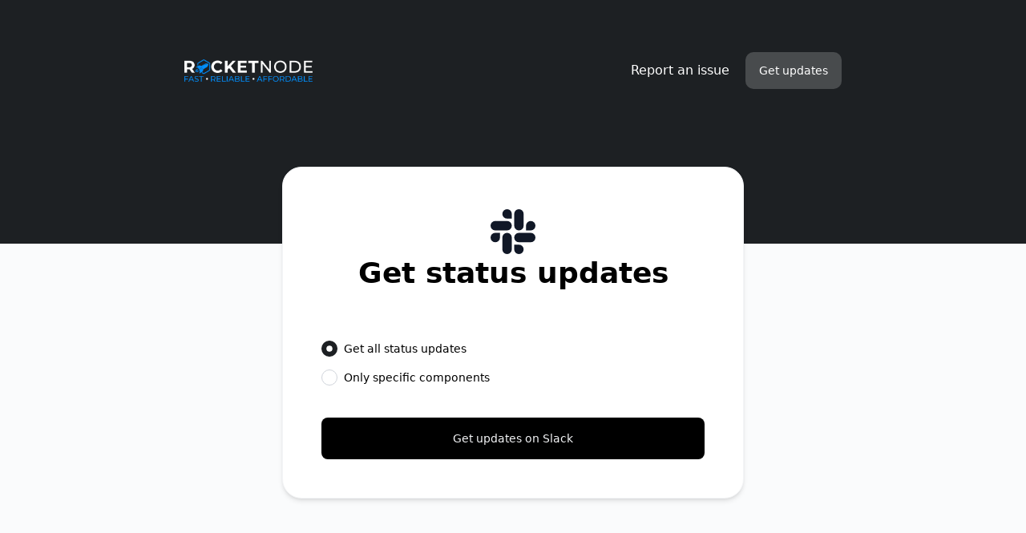

--- FILE ---
content_type: text/html; charset=utf-8
request_url: https://rocketnodestatus.com/en-us/subscribe/slack
body_size: 15224
content:
<!DOCTYPE html><html lang="en"><head><meta charSet="utf-8"/><meta name="viewport" content="width=device-width, initial-scale=1"/><link rel="preload" as="image" imageSrcSet="/_next/image?url=https%3A%2F%2Finstatus.com%2Fuser-content%2Fv1688351228%2Fz2gnvvqkznfsj5j7wre4.png&amp;w=640&amp;q=75 640w, /_next/image?url=https%3A%2F%2Finstatus.com%2Fuser-content%2Fv1688351228%2Fz2gnvvqkznfsj5j7wre4.png&amp;w=750&amp;q=75 750w, /_next/image?url=https%3A%2F%2Finstatus.com%2Fuser-content%2Fv1688351228%2Fz2gnvvqkznfsj5j7wre4.png&amp;w=828&amp;q=75 828w, /_next/image?url=https%3A%2F%2Finstatus.com%2Fuser-content%2Fv1688351228%2Fz2gnvvqkznfsj5j7wre4.png&amp;w=1080&amp;q=75 1080w, /_next/image?url=https%3A%2F%2Finstatus.com%2Fuser-content%2Fv1688351228%2Fz2gnvvqkznfsj5j7wre4.png&amp;w=1200&amp;q=75 1200w, /_next/image?url=https%3A%2F%2Finstatus.com%2Fuser-content%2Fv1688351228%2Fz2gnvvqkznfsj5j7wre4.png&amp;w=1920&amp;q=75 1920w, /_next/image?url=https%3A%2F%2Finstatus.com%2Fuser-content%2Fv1688351228%2Fz2gnvvqkznfsj5j7wre4.png&amp;w=2048&amp;q=75 2048w, /_next/image?url=https%3A%2F%2Finstatus.com%2Fuser-content%2Fv1688351228%2Fz2gnvvqkznfsj5j7wre4.png&amp;w=3840&amp;q=75 3840w" imageSizes="100vw"/><link rel="stylesheet" href="/_next/static/css/bffa18bd51c82c6f.css" data-precedence="next"/><link rel="stylesheet" href="/_next/static/css/b2010e913fc6ba15.css" data-precedence="next"/><link rel="stylesheet" href="/_next/static/css/3cda9ab8e4102746.css" data-precedence="next"/><link rel="preload" as="script" fetchPriority="low" href="/_next/static/chunks/webpack-26b35ebfd4a018b6.js"/><script src="/_next/static/chunks/87c73c54-dd8d81ac9604067c.js" async=""></script><script src="/_next/static/chunks/18-2e1704a096d0179e.js" async=""></script><script src="/_next/static/chunks/main-app-57aa1716f0d0f500.js" async=""></script><script src="/_next/static/chunks/5101-1d8a2c3787f62c45.js" async=""></script><script src="/_next/static/chunks/app/%5Blang%5D/%5Burl%5D/%5Btype%5D/%5BuserId%5D/(site)/layout-5082b27054b4e13d.js" async=""></script><script src="/_next/static/chunks/2642-dac5863b257cb089.js" async=""></script><script src="/_next/static/chunks/2180-7affdda9dda9e571.js" async=""></script><script src="/_next/static/chunks/2737-5a00810815178276.js" async=""></script><script src="/_next/static/chunks/7902-ff5651c038749d78.js" async=""></script><script src="/_next/static/chunks/app/%5Blang%5D/%5Burl%5D/%5Btype%5D/%5BuserId%5D/(site)/subscribe/slack/page-7a099f54fa2ad7a0.js" async=""></script><title>Get updates on Slack - RocketNode - Status</title><meta name="description" content="Get updates on Slack - Welcome to RocketNode&#x27;s home for real-time and historical data on system performance"/><link rel="canonical" href="https://rocketnodestatus.com/subscribe/slack"/><link rel="alternate" hrefLang="x-default" href="https://rocketnodestatus.com/subscribe/slack"/><meta property="og:title" content="Get updates on Slack - RocketNode - Status"/><meta property="og:description" content="Get updates on Slack - Welcome to RocketNode&#x27;s home for real-time and historical data on system performance"/><meta property="og:image" content="https://res.cloudinary.com/sup/image/upload/v1692467147/pavq8zdsa4ypqzv2cp4o.png"/><meta name="twitter:card" content="summary_large_image"/><meta name="twitter:title" content="Get updates on Slack - RocketNode - Status"/><meta name="twitter:description" content="Get updates on Slack - Welcome to RocketNode&#x27;s home for real-time and historical data on system performance"/><meta name="twitter:image" content="https://res.cloudinary.com/sup/image/upload/v1692467147/pavq8zdsa4ypqzv2cp4o.png"/><link rel="icon" href="https://instatus.com/user-content/v1688351236/smstiuy10u9csiuipawn.png"/><script>
          ((a,b=!1)=>{let c;return c="system"===a?localStorage.getItem("theme")||(window.matchMedia("(prefers-color-scheme: dark)").matches?"dark":"light"):a,b||(document.documentElement.className=c,document.documentElement.style.colorScheme=c),c})('dark')
        </script><script src="/_next/static/chunks/polyfills-42372ed130431b0a.js" noModule=""></script></head><body><div hidden=""><!--$--><!--/$--></div><style>
:root {
  --bprogress-color: #0A2FFF;
  --bprogress-height: 2px;
  --bprogress-spinner-size: 18px;
  --bprogress-spinner-animation-duration: 400ms;
  --bprogress-spinner-border-size: 2px;
  --bprogress-box-shadow: 0 0 10px #0A2FFF, 0 0 5px #0A2FFF;
  --bprogress-z-index: 99999;
  --bprogress-spinner-top: 15px;
  --bprogress-spinner-bottom: auto;
  --bprogress-spinner-right: 15px;
  --bprogress-spinner-left: auto;
}

.bprogress {
  width: 0;
  height: 0;
  pointer-events: none;
  z-index: var(--bprogress-z-index);
}

.bprogress .bar {
  background: var(--bprogress-color);
  position: fixed;
  z-index: var(--bprogress-z-index);
  top: 0;
  left: 0;
  width: 100%;
  height: var(--bprogress-height);
}

/* Fancy blur effect */
.bprogress .peg {
  display: block;
  position: absolute;
  right: 0;
  width: 100px;
  height: 100%;
  box-shadow: var(--bprogress-box-shadow);
  opacity: 1.0;
  transform: rotate(3deg) translate(0px, -4px);
}

/* Remove these to get rid of the spinner */
.bprogress .spinner {
  display: block;
  position: fixed;
  z-index: var(--bprogress-z-index);
  top: var(--bprogress-spinner-top);
  bottom: var(--bprogress-spinner-bottom);
  right: var(--bprogress-spinner-right);
  left: var(--bprogress-spinner-left);
}

.bprogress .spinner-icon {
  width: var(--bprogress-spinner-size);
  height: var(--bprogress-spinner-size);
  box-sizing: border-box;
  border: solid var(--bprogress-spinner-border-size) transparent;
  border-top-color: var(--bprogress-color);
  border-left-color: var(--bprogress-color);
  border-radius: 50%;
  -webkit-animation: bprogress-spinner var(--bprogress-spinner-animation-duration) linear infinite;
  animation: bprogress-spinner var(--bprogress-spinner-animation-duration) linear infinite;
}

.bprogress-custom-parent {
  overflow: hidden;
  position: relative;
}

.bprogress-custom-parent .bprogress .spinner,
.bprogress-custom-parent .bprogress .bar {
  position: absolute;
}

.bprogress .indeterminate {
  position: fixed;
  top: 0;
  left: 0;
  width: 100%;
  height: var(--bprogress-height);
  overflow: hidden;
}

.bprogress .indeterminate .inc,
.bprogress .indeterminate .dec {
  position: absolute;
  top: 0;
  height: 100%;
  background-color: var(--bprogress-color);
}

.bprogress .indeterminate .inc {
  animation: bprogress-indeterminate-increase 2s infinite;
}

.bprogress .indeterminate .dec {
  animation: bprogress-indeterminate-decrease 2s 0.5s infinite;
}

@-webkit-keyframes bprogress-spinner {
  0%   { -webkit-transform: rotate(0deg); transform: rotate(0deg); }
  100% { -webkit-transform: rotate(360deg); transform: rotate(360deg); }
}

@keyframes bprogress-spinner {
  0%   { transform: rotate(0deg); }
  100% { transform: rotate(360deg); }
}

@keyframes bprogress-indeterminate-increase {
  from { left: -5%; width: 5%; }
  to { left: 130%; width: 100%; }
}

@keyframes bprogress-indeterminate-decrease {
  from { left: -80%; width: 80%; }
  to { left: 110%; width: 10%; }
}
</style><!--$--><!--/$--><div class="skin skin-instatus"><h1 class="sr-only">RocketNode - Get updates on Slack</h1><div class="flex flex-col dark:bg-gray-980 w-full min-h-screen font-sans pages-wrapper is-inner is-subscribe bg-gray-20"><div class="relative flex-grow mx-auto w-full"><div class="container relative px-4 mx-auto sm:px-2 md:px-0 custom-html-above-header"></div><div class="header"><div class="large-header bg-brand relative md:pt-16 md:pb-48"><div class="large-header__darkener absolute top-0 bottom-0 left-0 right-0 z-10 w-full h-full bg-black rounded-[1px] opacity-0 pointer-events-none dark:opacity-50"></div><header class="w-full py-8 md:py-0"><div class="container mx-auto w-full md:flex md:justify-between md:items-center large-header__nav"><div class="flex items-center justify-between py-3 sm:py-0 px-4 sm:px-0"><div class="z-20 large-header__logo"><a class="flex w-full h-full" href="/en-us"><div id="logo-container"><div class="flex relative w-40 h-12"><img alt="RocketNode" decoding="async" data-nimg="fill" class="object-contain object-left w-full h-full" style="position:absolute;height:100%;width:100%;left:0;top:0;right:0;bottom:0;color:transparent" sizes="100vw" srcSet="/_next/image?url=https%3A%2F%2Finstatus.com%2Fuser-content%2Fv1688351228%2Fz2gnvvqkznfsj5j7wre4.png&amp;w=640&amp;q=75 640w, /_next/image?url=https%3A%2F%2Finstatus.com%2Fuser-content%2Fv1688351228%2Fz2gnvvqkznfsj5j7wre4.png&amp;w=750&amp;q=75 750w, /_next/image?url=https%3A%2F%2Finstatus.com%2Fuser-content%2Fv1688351228%2Fz2gnvvqkznfsj5j7wre4.png&amp;w=828&amp;q=75 828w, /_next/image?url=https%3A%2F%2Finstatus.com%2Fuser-content%2Fv1688351228%2Fz2gnvvqkznfsj5j7wre4.png&amp;w=1080&amp;q=75 1080w, /_next/image?url=https%3A%2F%2Finstatus.com%2Fuser-content%2Fv1688351228%2Fz2gnvvqkznfsj5j7wre4.png&amp;w=1200&amp;q=75 1200w, /_next/image?url=https%3A%2F%2Finstatus.com%2Fuser-content%2Fv1688351228%2Fz2gnvvqkznfsj5j7wre4.png&amp;w=1920&amp;q=75 1920w, /_next/image?url=https%3A%2F%2Finstatus.com%2Fuser-content%2Fv1688351228%2Fz2gnvvqkznfsj5j7wre4.png&amp;w=2048&amp;q=75 2048w, /_next/image?url=https%3A%2F%2Finstatus.com%2Fuser-content%2Fv1688351228%2Fz2gnvvqkznfsj5j7wre4.png&amp;w=3840&amp;q=75 3840w" src="/_next/image?url=https%3A%2F%2Finstatus.com%2Fuser-content%2Fv1688351228%2Fz2gnvvqkznfsj5j7wre4.png&amp;w=3840&amp;q=75"/></div></div></a></div><div class="md:hidden large-header__mobile-menu-btn"><button type="button" aria-label="Open" class="relative z-30 flex items-center justify-center w-12 h-12 overflow-hidden rounded-xl focus-visible:outline-0 focus-visible:ring-2 ring-[var(--ok-color)] font-medium text-white text-opacity-100 hover:text-opacity-85 bg-gray-100/20"><svg xmlns="http://www.w3.org/2000/svg" viewBox="0 0 24 24" class="w-6 h-6 fill-current hidden"><path d="M18.278 16.864a1 1 0 0 1-1.414 1.414l-4.829-4.828-4.828 4.828a1 1 0 0 1-1.414-1.414l4.828-4.829-4.828-4.828a1 1 0 0 1 1.414-1.414l4.829 4.828 4.828-4.828a1 1 0 1 1 1.414 1.414l-4.828 4.829 4.828 4.828z"></path></svg><svg xmlns="http://www.w3.org/2000/svg" viewBox="0 0 24 24" class="w-6 h-6 fill-current "><path fill-rule="evenodd" d="M4 5h16a1 1 0 0 1 0 2H4a1 1 0 1 1 0-2zm0 6h16a1 1 0 0 1 0 2H4a1 1 0 0 1 0-2zm0 6h16a1 1 0 0 1 0 2H4a1 1 0 0 1 0-2z"></path></svg></button></div></div><nav class="px-4 large-header__menu md:flex sm:px-0 md:items-center sm:px-0"><div class="flex relative z-20 flex-row large-header__links"><a target="_blank" rel="noopener noreferrer" href="https://rocketnode.com/help" class="large-header__report-btn hidden md:block py-3 rounded md:px-3 z-20 text-white text-opacity-100 hover:text-opacity-85">Report an issue</a></div><div class="relative z-30 hidden text-sm md:block ml-2 rtl:mr-2 "><button type="button" aria-expanded="false" aria-haspopup="true" class="large-header__get-updates-btn relative z-30 flex items-center justify-center py-3 px-4 overflow-hidden rounded-[10px] font-medium text-white bg-gray-100/20 dark:bg-gray-950/75 border border-transparent dark:border-gray-850">Get updates</button><div class="absolute right-0 w-56 py-3 origin-top-right rounded-lg large-header__get-updates-menu opacity-0 scale-95 ease-in pointer-events-none"><div class="py-3 mt-2 bg-white rounded-xl border border-gray-300 drop-shadow-2xl dark:bg-gray-970 dark:border-gray-920" role="menu" aria-orientation="vertical" aria-labelledby="user-menu"><a class="block px-5 py-3 text-sm leading-5 text-gray-900 dark:text-gray-100 hover:bg-gray-100 focus:bg-gray-100 dark:hover:bg-gray-920 dark:focus:bg-gray-900" role="menuitem" tabindex="-1" href="/en-us/subscribe/email"><span class="flex items-center text-base text-gray-900 dark:text-gray-100"><svg xmlns="http://www.w3.org/2000/svg" viewBox="0 0 512 512" class="mr-3 w-5 h-5 fill-current rtl:ml-3 group-hover:text-black dark:group-hover:text-white"><path d="M424 80H88a56.06 56.06 0 0 0-56 56v240a56.06 56.06 0 0 0 56 56h336a56.06 56.06 0 0 0 56-56V136a56.06 56.06 0 0 0-56-56zm-14.18 92.63-144 112a16 16 0 0 1-19.64 0l-144-112a16 16 0 1 1 19.64-25.26L256 251.73l134.18-104.36a16 16 0 0 1 19.64 25.26z"></path></svg>Email</span></a><a class="block px-5 py-3 text-sm leading-5 text-gray-900 dark:text-gray-100 hover:bg-gray-100 focus:bg-gray-100 dark:hover:bg-gray-920 dark:focus:bg-gray-900" role="menuitem" tabindex="-1" href="/en-us/subscribe/slack"><span class="flex items-center text-base text-gray-900 dark:text-gray-100"><svg xmlns="http://www.w3.org/2000/svg" viewBox="0 0 512 512" class="w-[21px] h-[21px] -ml-[1px] mr-3 fill-current rtl:ml-3 group-hover:text-black dark:group-hover:text-white"><path d="M126.12 315.1A47.06 47.06 0 1 1 79.06 268h47.06zm23.72 0a47.06 47.06 0 0 1 94.12 0v117.84a47.06 47.06 0 1 1-94.12 0zm47.06-188.98A47.06 47.06 0 1 1 244 79.06v47.06zm0 23.72a47.06 47.06 0 0 1 0 94.12H79.06a47.06 47.06 0 0 1 0-94.12zm188.98 47.06a47.06 47.06 0 1 1 47.06 47.1h-47.06zm-23.72 0a47.06 47.06 0 0 1-94.12 0V79.06a47.06 47.06 0 1 1 94.12 0zM315.1 385.88a47.06 47.06 0 1 1-47.1 47.06v-47.06zm0-23.72a47.06 47.06 0 0 1 0-94.12h117.84a47.06 47.06 0 1 1 0 94.12z"></path></svg>Slack</span></a><a href="/subscribe/discord" class="block px-5 py-3 text-sm leading-5 text-gray-900 dark:text-gray-100 hover:bg-gray-100 focus:bg-gray-100 dark:hover:bg-gray-920 dark:focus:bg-gray-900" role="menuitem" tabindex="-1"><span class="flex items-center text-base text-gray-900 dark:text-gray-100"><svg viewBox="0 0 128 97" xmlns="http://www.w3.org/2000/svg" class="mr-3 w-5 h-5 fill-current rtl:ml-3 group-hover:text-black dark:group-hover:text-white"><path d="M107.7 8.07A105.152 105.152 0 0 0 81.47 0a72.073 72.073 0 0 0-3.36 6.83 97.68 97.68 0 0 0-29.11 0A72.375 72.375 0 0 0 45.64 0a105.89 105.89 0 0 0-26.25 8.09C2.79 32.65-1.71 56.6.54 80.21a105.73 105.73 0 0 0 32.17 16.15 77.7 77.7 0 0 0 6.89-11.11 68.418 68.418 0 0 1-10.85-5.18c.91-.66 1.8-1.34 2.66-2a75.57 75.57 0 0 0 64.32 0c.87.71 1.76 1.39 2.66 2a68.68 68.68 0 0 1-10.87 5.19 77 77 0 0 0 6.89 11.1 105.255 105.255 0 0 0 32.19-16.14c2.64-27.38-4.51-51.11-18.9-72.15ZM42.45 65.69C36.18 65.69 31 60 31 53c0-7 5-12.74 11.43-12.74S54 46 53.89 53c-.11 7-5.05 12.69-11.44 12.69Zm42.24 0C78.41 65.69 73.25 60 73.25 53c0-7 5-12.74 11.44-12.74 6.44 0 11.54 5.74 11.43 12.74-.11 7-5.04 12.69-11.43 12.69Z"></path></svg>Discord</span></a><a role="menuitem" tabindex="-1" class="block px-5 py-3 text-sm leading-5 text-gray-900 dark:text-gray-100 hover:bg-gray-100 focus:bg-gray-100 dark:hover:bg-gray-920 dark:focus:bg-gray-900" href="/en-us/public-api"><span class="flex items-center text-base text-gray-900 dark:text-gray-100"><svg xmlns="http://www.w3.org/2000/svg" viewBox="0 0 512 512" class="w-[22px] h-[22px] mr-[11px] -ml-[1px] fill-current rtl:ml-3 group-hover:text-black dark:group-hover:text-white"><path d="M160 389a20.91 20.91 0 0 1-13.82-5.2l-128-112a21 21 0 0 1 0-31.6l128-112a21 21 0 0 1 27.66 31.61L63.89 256l109.94 96.19A21 21 0 0 1 160 389zm192 0a21 21 0 0 1-13.84-36.81L448.11 256l-109.94-96.19a21 21 0 0 1 27.66-31.61l128 112a21 21 0 0 1 0 31.6l-128 112A20.89 20.89 0 0 1 352 389zm-144 48a21 21 0 0 1-20.12-27l96-320a21 21 0 1 1 40.23 12l-96 320A21 21 0 0 1 208 437z"></path></svg>API</span></a></div></div></div><div class="flex items-start justify-start w-full md:hidden hidden"><div class="py-6 backdrop-filter block z-10 w-full "><a target="_blank" rel="noopener noreferrer" href="https://rocketnode.com/help" class="flex relative items-center pl-4 mb-2 w-full h-16 truncate rounded-xl transition duration-300 ease-out large-header__menu-item-mobile large-header__report-mobile rtl:pr-4 focus-visible:outline-0 focus-visible:ring-2 ring-[var(--ok-color)] text-gray-100 bg-gray-100/20"><svg xmlns="http://www.w3.org/2000/svg" viewBox="0 0 512 512" class="mr-4 w-6 h-6 fill-current rtl:ml-4 group-hover:text-black dark:group-hover:text-white"><path d="M464 256c0-114.87-93.13-208-208-208S48 141.13 48 256s93.13 208 208 208 208-93.13 208-208zm-212.65 91.36a16 16 0 0 1-.09-22.63L303.58 272H170a16 16 0 0 1 0-32h133.58l-52.32-52.73A16 16 0 1 1 274 164.73l79.39 80a16 16 0 0 1 0 22.54l-79.39 80a16 16 0 0 1-22.65.09z"></path></svg>Report an issue</a><button type="button" class="relative flex items-center w-full h-16 pl-4 rtl:pr-4 mb-2 truncate transition duration-300 ease-out rounded-xl focus-visible:outline-0 focus-visible:ring-2 ring-[var(--ok-color)] bg-gray-100/20 text-gray-100 large-header__menu-item-mobile large-header__get-updates-mobile"><svg xmlns="http://www.w3.org/2000/svg" viewBox="0 0 512 512" class="mr-4 w-6 h-6 fill-current rtl:ml-4"><path d="M256 48C141.31 48 48 141.31 48 256s93.31 208 208 208 208-93.31 208-208S370.69 48 256 48zm0 336c-20.9 0-37.52-8.86-39.75-27.58a4 4 0 0 1 4-4.42h71.45a4 4 0 0 1 4 4.48C293.15 374.85 276.68 384 256 384zm98-48H158c-11.84 0-18-15-11.19-23 16.33-19.34 27.87-27.47 27.87-80.8 0-48.87 25.74-66.21 47-74.67a11.35 11.35 0 0 0 6.33-6.68C231.7 138.6 242.14 128 256 128s24.28 10.6 28 22.86a11.39 11.39 0 0 0 6.34 6.68c21.21 8.44 47 25.81 47 74.67 0 53.33 11.53 61.46 27.86 80.8 6.74 7.99.57 22.99-11.2 22.99z"></path></svg>Get updates</button></div></div></nav></div></header></div></div><div class="container px-4 mx-auto custom-html-below-header sm:px-2 md:px-0"></div><main class="container mx-auto "><div class="container mx-auto relative main "><div class="max-w-xl relative z-10 mx-auto mt-8 border-gray-100 md:border dark:bg-gray-980  bg-white md:shadow-md md:p-12 subscribe-by-email-page md:rounded-3xl dark:border-gray-900 md:-mt-24"><div class="flex flex-col gap-1 justify-center items-center text-black dark:text-white"><svg xmlns="http://www.w3.org/2000/svg" viewBox="0 0 512 512" class="w-14 h-14 text-gray-900 fill-current md:w-16 md:h-16 dark:text-gray-300"><path d="M126.12 315.1A47.06 47.06 0 1 1 79.06 268h47.06zm23.72 0a47.06 47.06 0 0 1 94.12 0v117.84a47.06 47.06 0 1 1-94.12 0zm47.06-188.98A47.06 47.06 0 1 1 244 79.06v47.06zm0 23.72a47.06 47.06 0 0 1 0 94.12H79.06a47.06 47.06 0 0 1 0-94.12zm188.98 47.06a47.06 47.06 0 1 1 47.06 47.1h-47.06zm-23.72 0a47.06 47.06 0 0 1-94.12 0V79.06a47.06 47.06 0 1 1 94.12 0zM315.1 385.88a47.06 47.06 0 1 1-47.1 47.06v-47.06zm0-23.72a47.06 47.06 0 0 1 0-94.12h117.84a47.06 47.06 0 1 1 0 94.12z"></path></svg><h2 class="text-3xl font-bold text-center md:text-4xl">Get status updates</h2></div><form class="flex flex-col justify-start items-start mx-auto mt-10 max-w-lg text-sm email-subscribe-form"><div class="block my-4 w-full text-black dark:text-white"><fieldset><legend class="sr-only">Select the components you want to receive updates for</legend><label for="all" class="flex items-center my-2"><input type="radio" id="all" class="w-5 h-5 form-radio focus:outline-none form-radio-brand" name="components" checked="" value="all"/><span class="ml-2 cursor-pointer rtl:mr-2">Get all status updates</span></label><label for="some" class="inline-flex items-center my-2"><input type="radio" id="some" class="block w-5 h-5 form-radio form-radio-brand" name="components" value="some"/><span class="ml-2 cursor-pointer rtl:mr-2">Only specific components</span></label><div class="mt-2 w-full hidden"><div class="flex flex-col w-full gap-1"><div class="flex flex-col -mx-2"></div></div></div></fieldset></div><button type="submit" aria-label="Get updates on Slack" class="p-4 mt-4 w-full font-medium text-gray-100 bg-black rounded-lg transition-colors duration-150 ease-out email-subscribe-form__submit hover:bg-gray-800 dark:bg-gray-100 dark:hover:bg-white dark:text-gray-900 focus:outline-none">Get updates on Slack</button><div class="custom-html-subscribe-page"></div></form></div></div></main><div class="custom-html-above-footer"></div></div><div class="container px-4 mx-auto sm:px-2 md:px-0"><footer class="flex justify-between items-center py-8 mx-auto w-full footer md:pb-20 md:pt-28"><div class="grid flex-wrap gap-x-4 items-center w-1/2 lg:flex md:w-1/3 footer__links footer__links--left"><a class="my-2 text-gray-800 transition duration-200 ease-out footer__link hover:text-black md:my-0 dark:text-gray-300 dark:hover:text-white" href="/en-us">Show current status</a></div><div class="hidden justify-center items-center my-2 w-1/3 md:my-0 md:flex footer__switchers"><div></div><div></div></div><div class="grid lg:flex items-center md:justify-end w-1/2  *:place-self-end gap-x-4 md:w-1/3 footer__powered flex-wrap footer__links--right"><a rel="noopener noreferrer" target="_blank" class="my-2 text-gray-800 transition duration-200 ease-out footer__link hover:text-black md:my-0 dark:text-gray-300 dark:hover:text-white" href="https://instatus.com">Powered by<!-- --> Instatus</a></div></footer></div><div class="custom-html-below-footer"></div></div><div class="hidden anti-purge text-ok text-disrupted text-down text-notice text-degraded bg-ok bg-disrupted bg-down bg-notice bg-degraded"></div><style id="brand-css">
          :root {
            --brand-color: #1d2023;
            --ok-color: #008FFE;
            --disrupted-color: #ff8c00;
            --degraded-color: #ECC94B;
            --down-color: #8f485d;
            --notice-color: #015ea4;
            --unknown-color: #DFE0E1;
          }
        </style><style id="custom-css"></style><!--$--><!--/$--></div><script src="/_next/static/chunks/webpack-26b35ebfd4a018b6.js" id="_R_" async=""></script><script>(self.__next_f=self.__next_f||[]).push([0])</script><script>self.__next_f.push([1,"1:\"$Sreact.fragment\"\n2:I[85341,[],\"\"]\n3:I[90025,[],\"\"]\n6:I[15104,[],\"OutletBoundary\"]\n8:I[94777,[],\"AsyncMetadataOutlet\"]\na:I[15104,[],\"ViewportBoundary\"]\nc:I[15104,[],\"MetadataBoundary\"]\nd:\"$Sreact.suspense\"\nf:I[34431,[],\"\"]\n:HL[\"/_next/static/css/bffa18bd51c82c6f.css\",\"style\"]\n:HL[\"/_next/static/css/b2010e913fc6ba15.css\",\"style\"]\n:HL[\"/_next/static/css/3cda9ab8e4102746.css\",\"style\"]\n"])</script><script>self.__next_f.push([1,"0:{\"P\":null,\"b\":\"WQfAb7uMFzrB41gIjWaPB\",\"p\":\"\",\"c\":[\"\",\"en-us\",\"rocketnodestatus.com\",\"public\",\"unknown\",\"subscribe\",\"slack\"],\"i\":false,\"f\":[[[\"\",{\"children\":[[\"lang\",\"en-us\",\"d\"],{\"children\":[[\"url\",\"rocketnodestatus.com\",\"d\"],{\"children\":[[\"type\",\"public\",\"d\"],{\"children\":[[\"userId\",\"unknown\",\"d\"],{\"children\":[\"(site)\",{\"children\":[\"subscribe\",{\"children\":[\"slack\",{\"children\":[\"__PAGE__\",{}]}]}]},\"$undefined\",\"$undefined\",true]}]}]}]}]}],[\"\",[\"$\",\"$1\",\"c\",{\"children\":[null,[\"$\",\"$L2\",null,{\"parallelRouterKey\":\"children\",\"error\":\"$undefined\",\"errorStyles\":\"$undefined\",\"errorScripts\":\"$undefined\",\"template\":[\"$\",\"$L3\",null,{}],\"templateStyles\":\"$undefined\",\"templateScripts\":\"$undefined\",\"notFound\":[[[\"$\",\"title\",null,{\"children\":\"404: This page could not be found.\"}],[\"$\",\"div\",null,{\"style\":{\"fontFamily\":\"system-ui,\\\"Segoe UI\\\",Roboto,Helvetica,Arial,sans-serif,\\\"Apple Color Emoji\\\",\\\"Segoe UI Emoji\\\"\",\"height\":\"100vh\",\"textAlign\":\"center\",\"display\":\"flex\",\"flexDirection\":\"column\",\"alignItems\":\"center\",\"justifyContent\":\"center\"},\"children\":[\"$\",\"div\",null,{\"children\":[[\"$\",\"style\",null,{\"dangerouslySetInnerHTML\":{\"__html\":\"body{color:#000;background:#fff;margin:0}.next-error-h1{border-right:1px solid rgba(0,0,0,.3)}@media (prefers-color-scheme:dark){body{color:#fff;background:#000}.next-error-h1{border-right:1px solid rgba(255,255,255,.3)}}\"}}],[\"$\",\"h1\",null,{\"className\":\"next-error-h1\",\"style\":{\"display\":\"inline-block\",\"margin\":\"0 20px 0 0\",\"padding\":\"0 23px 0 0\",\"fontSize\":24,\"fontWeight\":500,\"verticalAlign\":\"top\",\"lineHeight\":\"49px\"},\"children\":404}],[\"$\",\"div\",null,{\"style\":{\"display\":\"inline-block\"},\"children\":[\"$\",\"h2\",null,{\"style\":{\"fontSize\":14,\"fontWeight\":400,\"lineHeight\":\"49px\",\"margin\":0},\"children\":\"This page could not be found.\"}]}]]}]}]],[]],\"forbidden\":\"$undefined\",\"unauthorized\":\"$undefined\"}]]}],{\"children\":[[\"lang\",\"en-us\",\"d\"],[\"$\",\"$1\",\"c\",{\"children\":[null,[\"$\",\"$L2\",null,{\"parallelRouterKey\":\"children\",\"error\":\"$undefined\",\"errorStyles\":\"$undefined\",\"errorScripts\":\"$undefined\",\"template\":[\"$\",\"$L3\",null,{}],\"templateStyles\":\"$undefined\",\"templateScripts\":\"$undefined\",\"notFound\":\"$undefined\",\"forbidden\":\"$undefined\",\"unauthorized\":\"$undefined\"}]]}],{\"children\":[[\"url\",\"rocketnodestatus.com\",\"d\"],[\"$\",\"$1\",\"c\",{\"children\":[null,[\"$\",\"$L2\",null,{\"parallelRouterKey\":\"children\",\"error\":\"$undefined\",\"errorStyles\":\"$undefined\",\"errorScripts\":\"$undefined\",\"template\":[\"$\",\"$L3\",null,{}],\"templateStyles\":\"$undefined\",\"templateScripts\":\"$undefined\",\"notFound\":\"$undefined\",\"forbidden\":\"$undefined\",\"unauthorized\":\"$undefined\"}]]}],{\"children\":[[\"type\",\"public\",\"d\"],[\"$\",\"$1\",\"c\",{\"children\":[null,[\"$\",\"$L2\",null,{\"parallelRouterKey\":\"children\",\"error\":\"$undefined\",\"errorStyles\":\"$undefined\",\"errorScripts\":\"$undefined\",\"template\":[\"$\",\"$L3\",null,{}],\"templateStyles\":\"$undefined\",\"templateScripts\":\"$undefined\",\"notFound\":\"$undefined\",\"forbidden\":\"$undefined\",\"unauthorized\":\"$undefined\"}]]}],{\"children\":[[\"userId\",\"unknown\",\"d\"],[\"$\",\"$1\",\"c\",{\"children\":[null,[\"$\",\"$L2\",null,{\"parallelRouterKey\":\"children\",\"error\":\"$undefined\",\"errorStyles\":\"$undefined\",\"errorScripts\":\"$undefined\",\"template\":[\"$\",\"$L3\",null,{}],\"templateStyles\":\"$undefined\",\"templateScripts\":\"$undefined\",\"notFound\":\"$undefined\",\"forbidden\":\"$undefined\",\"unauthorized\":\"$undefined\"}]]}],{\"children\":[\"(site)\",[\"$\",\"$1\",\"c\",{\"children\":[[[\"$\",\"link\",\"0\",{\"rel\":\"stylesheet\",\"href\":\"/_next/static/css/bffa18bd51c82c6f.css\",\"precedence\":\"next\",\"crossOrigin\":\"$undefined\",\"nonce\":\"$undefined\"}],[\"$\",\"link\",\"1\",{\"rel\":\"stylesheet\",\"href\":\"/_next/static/css/b2010e913fc6ba15.css\",\"precedence\":\"next\",\"crossOrigin\":\"$undefined\",\"nonce\":\"$undefined\"}],[\"$\",\"link\",\"2\",{\"rel\":\"stylesheet\",\"href\":\"/_next/static/css/3cda9ab8e4102746.css\",\"precedence\":\"next\",\"crossOrigin\":\"$undefined\",\"nonce\":\"$undefined\"}]],\"$L4\"]}],{\"children\":[\"subscribe\",[\"$\",\"$1\",\"c\",{\"children\":[null,[\"$\",\"$L2\",null,{\"parallelRouterKey\":\"children\",\"error\":\"$undefined\",\"errorStyles\":\"$undefined\",\"errorScripts\":\"$undefined\",\"template\":[\"$\",\"$L3\",null,{}],\"templateStyles\":\"$undefined\",\"templateScripts\":\"$undefined\",\"notFound\":\"$undefined\",\"forbidden\":\"$undefined\",\"unauthorized\":\"$undefined\"}]]}],{\"children\":[\"slack\",[\"$\",\"$1\",\"c\",{\"children\":[null,[\"$\",\"$L2\",null,{\"parallelRouterKey\":\"children\",\"error\":\"$undefined\",\"errorStyles\":\"$undefined\",\"errorScripts\":\"$undefined\",\"template\":[\"$\",\"$L3\",null,{}],\"templateStyles\":\"$undefined\",\"templateScripts\":\"$undefined\",\"notFound\":\"$undefined\",\"forbidden\":\"$undefined\",\"unauthorized\":\"$undefined\"}]]}],{\"children\":[\"__PAGE__\",[\"$\",\"$1\",\"c\",{\"children\":[\"$L5\",null,[\"$\",\"$L6\",null,{\"children\":[\"$L7\",[\"$\",\"$L8\",null,{\"promise\":\"$@9\"}]]}]]}],{},null,false]},null,false]},null,false]},null,false]},null,false]},null,false]},null,false]},null,false]},null,false],[\"$\",\"$1\",\"h\",{\"children\":[null,[[\"$\",\"$La\",null,{\"children\":\"$Lb\"}],null],[\"$\",\"$Lc\",null,{\"children\":[\"$\",\"div\",null,{\"hidden\":true,\"children\":[\"$\",\"$d\",null,{\"fallback\":null,\"children\":\"$Le\"}]}]}]]}],false]],\"m\":\"$undefined\",\"G\":[\"$f\",[]],\"s\":false,\"S\":true}\n"])</script><script>self.__next_f.push([1,"b:[[\"$\",\"meta\",\"0\",{\"charSet\":\"utf-8\"}],[\"$\",\"meta\",\"1\",{\"name\":\"viewport\",\"content\":\"width=device-width, initial-scale=1\"}]]\n7:null\n"])</script><script>self.__next_f.push([1,"10:I[68825,[\"5101\",\"static/chunks/5101-1d8a2c3787f62c45.js\",\"2119\",\"static/chunks/app/%5Blang%5D/%5Burl%5D/%5Btype%5D/%5BuserId%5D/(site)/layout-5082b27054b4e13d.js\"],\"SiteThemeScript\"]\n11:I[20138,[\"5101\",\"static/chunks/5101-1d8a2c3787f62c45.js\",\"2119\",\"static/chunks/app/%5Blang%5D/%5Burl%5D/%5Btype%5D/%5BuserId%5D/(site)/layout-5082b27054b4e13d.js\"],\"default\"]\n"])</script><script>self.__next_f.push([1,"4:[\"$\",\"html\",null,{\"lang\":\"en\",\"suppressHydrationWarning\":true,\"children\":[[\"$\",\"head\",null,{\"children\":[[\"$\",\"$L10\",null,{\"theme\":\"dark\"}],\"\",null]}],[\"$\",\"body\",null,{\"children\":[\"$\",\"$L11\",null,{\"site\":{\"id\":\"cljm8qss264726bwoccqlt471v\",\"links\":{\"header\":[{\"type\":\"url\",\"label\":{\"en\":\"Report an issue\",\"default\":\"Report an issue\"},\"value\":\"https://rocketnode.com/help\"}],\"footerLeft\":[],\"footerRight\":[]},\"createdAt\":\"2023-07-03T02:27:33.554Z\",\"status\":\"UP\",\"mainStatus\":\"UP\",\"name\":{\"default\":\"RocketNode\"},\"language\":\"en\",\"languageUrl\":\"https://lang.instatus.com\",\"subdomain\":\"rocketnodeinc\",\"useLargeHeader\":true,\"websiteUrl\":\"https://rocketnode.com\",\"customDomain\":\"rocketnodestatus.com\",\"autoRedirect\":true,\"publicEmail\":null,\"logoUrl\":\"https://instatus.com/user-content/v1688351228/z2gnvvqkznfsj5j7wre4.png\",\"logoUrlDark\":null,\"faviconUrl\":\"https://instatus.com/user-content/v1688351236/smstiuy10u9csiuipawn.png\",\"disableDarkMode\":null,\"brandColor\":\"#1d2023\",\"okColor\":\"#008FFE\",\"disruptedColor\":\"#ff8c00\",\"degradedColor\":\"#ECC94B\",\"downColor\":\"#8f485d\",\"noticeColor\":\"#015ea4\",\"unknownColor\":\"#DFE0E1\",\"googleAnalytics\":null,\"subscribeBySms\":false,\"htmlInMeta\":{\"default\":\"\"},\"htmlAboveHeader\":{\"default\":\"\"},\"htmlBelowHeader\":{\"default\":\"\"},\"htmlAboveFooter\":{\"default\":\"\"},\"htmlBelowFooter\":{\"default\":\"\"},\"htmlBelowSummary\":{\"default\":\"\"},\"htmlBelowComponents\":{\"default\":\"\"},\"htmlBelowSubscribe\":{\"default\":\"\"},\"cssGlobal\":null,\"launchDate\":null,\"dateFormat\":{\"default\":\"MMMMMM dd, yyyy\"},\"dateFormatShort\":{\"default\":\"MMM yyyy\"},\"timeFormat\":{\"default\":\"p\"},\"emailFooter\":{\"default\":\"\"},\"private\":false,\"pageType\":\"PUBLIC\",\"useAllowList\":false,\"subscribeByEmail\":true,\"subscribeByWebhook\":false,\"subscribeByRss\":false,\"subscribeByDiscord\":true,\"subscribeBySlack\":true,\"subscribeByMicrosoftTeams\":false,\"subscribeByGoogleChat\":false,\"subscribeByApi\":true,\"subscribeButton\":true,\"systemsDisplay\":\"list\",\"displayMode\":\"dark\",\"supportUrl\":\"https://rocketnode.com/help\",\"supportedLanguages\":\"en\",\"metaTitle\":null,\"metaDescription\":\"Welcome to RocketNode's home for real-time and historical data on system performance\",\"metaOgImage\":\"https://res.cloudinary.com/sup/image/upload/v1692467147/pavq8zdsa4ypqzv2cp4o.png\",\"skin\":\"stormtrooper\",\"recentNoticesDays\":7,\"maxHistoryDays\":0,\"maxUptimeDays\":90,\"uptimeDaysDisplay\":\"BARS\",\"uptimeOutageDisplay\":\"LENGTH\",\"searchEngineVisibility\":\"ALLOW_ALL\",\"visibility\":\"PUBLISHED\",\"components\":[{\"id\":\"cljm8qssy64764bwoc0zu77fyz\",\"name\":{\"default\":\"Billing\"},\"nameHtml\":{\"default\":\"\u003cp\u003eBilling\u003c/p\u003e\"},\"description\":{\"default\":\"\"},\"descriptionHtml\":{\"default\":\"\"},\"isCollapsed\":false,\"order\":2,\"showUptime\":true,\"status\":\"OPERATIONAL\",\"archivedAt\":null,\"isThirdParty\":false,\"isParent\":false,\"thirdPartyComponentService\":null,\"startDate\":null,\"metrics\":[],\"group\":null,\"children\":[]},{\"id\":\"clli9ncmc76592b2mxbq9d3ofi\",\"name\":{\"default\":\"Virginia Locations\"},\"nameHtml\":{\"default\":\"\u003cp\u003eVirginia Locations\u003c/p\u003e\"},\"description\":{\"default\":\"\"},\"descriptionHtml\":{\"default\":\"\"},\"isCollapsed\":false,\"order\":4,\"showUptime\":true,\"status\":\"OPERATIONAL\",\"archivedAt\":null,\"isThirdParty\":false,\"isParent\":true,\"thirdPartyComponentService\":null,\"startDate\":null,\"metrics\":[],\"group\":null,\"children\":[{\"id\":\"cljm90h2469136bpoc10a1tgcn\",\"name\":{\"default\":\"VA Game Servers\"},\"description\":{\"default\":\"\"},\"status\":\"OPERATIONAL\",\"internalStatus\":\"OPERATIONAL\",\"order\":4,\"showUptime\":true,\"createdAt\":\"2023-07-03T02:35:04.924Z\",\"updatedAt\":\"2026-01-27T01:32:17.290Z\",\"archivedAt\":null,\"siteId\":\"cljm8qss264726bwoccqlt471v\",\"uniqueEmail\":\"rocketnodeinc-va-k8s-wings-88fijd249@automation.instatus.com\",\"oldGroup\":null,\"groupId\":\"clli9ncmc76592b2mxbq9d3ofi\",\"isParent\":false,\"isCollapsed\":false,\"thirdPartyMonitorId\":null,\"nameHtml\":{\"default\":\"\u003cp\u003eVA Game Servers\u003c/p\u003e\"},\"descriptionHtml\":{\"default\":\"\"},\"isThirdParty\":false,\"thirdPartyStatus\":null,\"thirdPartyComponentId\":null,\"thirdPartyComponentServiceId\":null,\"importedFromStatuspage\":false,\"startDate\":null,\"thirdPartyComponentService\":null,\"metrics\":[],\"children\":[]},{\"id\":\"cllian2rw19531bvoc911nai1m\",\"name\":{\"default\":\"VA Databases\"},\"description\":{\"default\":\"\"},\"status\":\"OPERATIONAL\",\"internalStatus\":\"OPERATIONAL\",\"order\":6,\"showUptime\":true,\"createdAt\":\"2023-08-19T17:28:59.084Z\",\"updatedAt\":\"2025-11-05T18:01:47.101Z\",\"archivedAt\":null,\"siteId\":\"cljm8qss264726bwoccqlt471v\",\"uniqueEmail\":\"rocketnodeinc-va-databases-e26mr3bys@automation.instatus.com\",\"oldGroup\":null,\"groupId\":\"clli9ncmc76592b2mxbq9d3ofi\",\"isParent\":false,\"isCollapsed\":false,\"thirdPartyMonitorId\":null,\"nameHtml\":{\"default\":\"\u003cp\u003eVA Databases\u003c/p\u003e\"},\"descriptionHtml\":{\"default\":\"\"},\"isThirdParty\":false,\"thirdPartyStatus\":null,\"thirdPartyComponentId\":null,\"thirdPartyComponentServiceId\":null,\"importedFromStatuspage\":false,\"startDate\":null,\"thirdPartyComponentService\":null,\"metrics\":[],\"children\":[]},{\"id\":\"clli9m1ib0464bnocybufnf2c\",\"name\":{\"en\":\"VA VPS Servers\",\"default\":\"VA VPS Servers\"},\"description\":{\"en\":\"\",\"default\":\"\"},\"status\":\"OPERATIONAL\",\"internalStatus\":\"OPERATIONAL\",\"order\":5,\"showUptime\":true,\"createdAt\":\"2023-08-19T17:00:11.171Z\",\"updatedAt\":\"2026-01-10T04:04:18.425Z\",\"archivedAt\":null,\"siteId\":\"cljm8qss264726bwoccqlt471v\",\"uniqueEmail\":\"rocketnodeinc-vps-servers-2akimn7w1@automation.instatus.com\",\"oldGroup\":null,\"groupId\":\"clli9ncmc76592b2mxbq9d3ofi\",\"isParent\":false,\"isCollapsed\":false,\"thirdPartyMonitorId\":null,\"nameHtml\":{\"en\":\"\u003cp\u003eVA VPS Servers\u003c/p\u003e\",\"default\":\"\u003cp\u003eVA VPS Servers\u003c/p\u003e\"},\"descriptionHtml\":{\"en\":\"\",\"default\":\"\"},\"isThirdParty\":false,\"thirdPartyStatus\":null,\"thirdPartyComponentId\":null,\"thirdPartyComponentServiceId\":null,\"importedFromStatuspage\":false,\"startDate\":null,\"thirdPartyComponentService\":null,\"metrics\":[],\"children\":[]}]},{\"id\":\"cllic3ox712693bgojmxervhsu\",\"name\":{\"default\":\"London Locations\"},\"nameHtml\":{\"default\":\"\u003cp\u003eLondon Locations\u003c/p\u003e\"},\"description\":{\"default\":\"\"},\"descriptionHtml\":{\"default\":\"\"},\"isCollapsed\":false,\"order\":8,\"showUptime\":true,\"status\":\"OPERATIONAL\",\"archivedAt\":null,\"isThirdParty\":false,\"isParent\":true,\"thirdPartyComponentService\":null,\"startDate\":null,\"metrics\":[],\"group\":null,\"children\":[{\"id\":\"cmhmb1ajx00awfsm7k9jzbq1o\",\"name\":{\"en\":\"London VPS Servers\",\"default\":\"London VPS Servers\"},\"description\":{\"en\":\"\",\"default\":\"\"},\"status\":\"OPERATIONAL\",\"internalStatus\":\"OPERATIONAL\",\"order\":9,\"showUptime\":true,\"createdAt\":\"2025-11-05T18:01:41.806Z\",\"updatedAt\":\"2026-01-08T01:21:44.566Z\",\"archivedAt\":null,\"siteId\":\"cljm8qss264726bwoccqlt471v\",\"uniqueEmail\":\"rocketnodeinc-london-vps-servers-tm0kvj8ia@automation.instatus.com\",\"oldGroup\":null,\"groupId\":\"cllic3ox712693bgojmxervhsu\",\"isParent\":false,\"isCollapsed\":true,\"thirdPartyMonitorId\":null,\"nameHtml\":{\"en\":\"London VPS Servers\",\"default\":\"London VPS Servers\"},\"descriptionHtml\":{\"en\":\"\",\"default\":\"\"},\"isThirdParty\":false,\"thirdPartyStatus\":null,\"thirdPartyComponentId\":null,\"thirdPartyComponentServiceId\":null,\"importedFromStatuspage\":false,\"startDate\":null,\"thirdPartyComponentService\":null,\"metrics\":[],\"children\":[]},{\"id\":\"cllic5bsc13256bnojd26ewx31\",\"name\":{\"default\":\"London Databases\"},\"description\":{\"default\":\"\"},\"status\":\"OPERATIONAL\",\"internalStatus\":\"OPERATIONAL\",\"order\":10,\"showUptime\":true,\"createdAt\":\"2023-08-19T18:11:10.188Z\",\"updatedAt\":\"2025-11-05T18:01:47.120Z\",\"archivedAt\":null,\"siteId\":\"cljm8qss264726bwoccqlt471v\",\"uniqueEmail\":\"rocketnodeinc-london-databases-cl9sjihtv@automation.instatus.com\",\"oldGroup\":null,\"groupId\":\"cllic3ox712693bgojmxervhsu\",\"isParent\":false,\"isCollapsed\":false,\"thirdPartyMonitorId\":null,\"nameHtml\":{\"default\":\"\u003cp\u003eLondon Databases\u003c/p\u003e\"},\"descriptionHtml\":{\"default\":\"\"},\"isThirdParty\":false,\"thirdPartyStatus\":null,\"thirdPartyComponentId\":null,\"thirdPartyComponentServiceId\":null,\"importedFromStatuspage\":false,\"startDate\":null,\"thirdPartyComponentService\":null,\"metrics\":[],\"children\":[]},{\"id\":\"cllic56sb13122bnojuuhgkwbs\",\"name\":{\"default\":\"London Game Servers\"},\"description\":{\"default\":\"\"},\"status\":\"OPERATIONAL\",\"internalStatus\":\"OPERATIONAL\",\"order\":8,\"showUptime\":true,\"createdAt\":\"2023-08-19T18:11:03.707Z\",\"updatedAt\":\"2025-11-05T18:01:47.119Z\",\"archivedAt\":null,\"siteId\":\"cljm8qss264726bwoccqlt471v\",\"uniqueEmail\":\"rocketnodeinc-london-game-servers-o8bc7h9oe@automation.instatus.com\",\"oldGroup\":null,\"groupId\":\"cllic3ox712693bgojmxervhsu\",\"isParent\":false,\"isCollapsed\":false,\"thirdPartyMonitorId\":null,\"nameHtml\":{\"default\":\"\u003cp\u003eLondon Game Servers\u003c/p\u003e\"},\"descriptionHtml\":{\"default\":\"\"},\"isThirdParty\":false,\"thirdPartyStatus\":null,\"thirdPartyComponentId\":null,\"thirdPartyComponentServiceId\":null,\"importedFromStatuspage\":false,\"startDate\":null,\"thirdPartyComponentService\":null,\"metrics\":[],\"children\":[]}]},{\"id\":\"cmhko0d2s01ve73bx7zvsq7es\",\"name\":{\"en\":\"CosmicGuard DDoS Protection\",\"default\":\"CosmicGuard DDoS Protection\"},\"nameHtml\":{\"en\":\"\u003cp\u003eCosmicGuard DDoS Protection\u003c/p\u003e\",\"default\":\"\u003cp\u003eCosmicGuard DDoS Protection\u003c/p\u003e\"},\"description\":{\"en\":\"\",\"default\":\"\"},\"descriptionHtml\":{\"en\":\"\",\"default\":\"\"},\"isCollapsed\":true,\"order\":3,\"showUptime\":true,\"status\":\"OPERATIONAL\",\"archivedAt\":null,\"isThirdParty\":false,\"isParent\":false,\"thirdPartyComponentService\":null,\"startDate\":null,\"metrics\":[],\"group\":null,\"children\":[]},{\"id\":\"cllic2shd12304bgoj6n3gdsxf\",\"name\":{\"default\":\"Singapore Locations\"},\"nameHtml\":{\"default\":\"\u003cp\u003eSingapore Locations\u003c/p\u003e\"},\"description\":{\"default\":\"\"},\"descriptionHtml\":{\"default\":\"\"},\"isCollapsed\":false,\"order\":9,\"showUptime\":true,\"status\":\"OPERATIONAL\",\"archivedAt\":null,\"isThirdParty\":false,\"isParent\":true,\"thirdPartyComponentService\":null,\"startDate\":null,\"metrics\":[],\"group\":null,\"children\":[{\"id\":\"cllic4sg813024bgoj6401dcud\",\"name\":{\"default\":\"Singapore Databases\"},\"description\":{\"default\":\"\"},\"status\":\"OPERATIONAL\",\"internalStatus\":\"OPERATIONAL\",\"order\":10,\"showUptime\":true,\"createdAt\":\"2023-08-19T18:10:45.128Z\",\"updatedAt\":\"2025-11-05T18:01:47.115Z\",\"archivedAt\":null,\"siteId\":\"cljm8qss264726bwoccqlt471v\",\"uniqueEmail\":\"rocketnodeinc-singapore-databases-w16862cec@automation.instatus.com\",\"oldGroup\":null,\"groupId\":\"cllic2shd12304bgoj6n3gdsxf\",\"isParent\":false,\"isCollapsed\":false,\"thirdPartyMonitorId\":null,\"nameHtml\":{\"default\":\"\u003cp\u003eSingapore Databases\u003c/p\u003e\"},\"descriptionHtml\":{\"default\":\"\"},\"isThirdParty\":false,\"thirdPartyStatus\":null,\"thirdPartyComponentId\":null,\"thirdPartyComponentServiceId\":null,\"importedFromStatuspage\":false,\"startDate\":null,\"thirdPartyComponentService\":null,\"metrics\":[],\"children\":[]},{\"id\":\"cllic4jze12926bnoj848uvr29\",\"name\":{\"default\":\"Singapore Game Servers\"},\"description\":{\"default\":\"\"},\"status\":\"OPERATIONAL\",\"internalStatus\":\"OPERATIONAL\",\"order\":9,\"showUptime\":true,\"createdAt\":\"2023-08-19T18:10:34.154Z\",\"updatedAt\":\"2025-11-05T18:01:47.114Z\",\"archivedAt\":null,\"siteId\":\"cljm8qss264726bwoccqlt471v\",\"uniqueEmail\":\"rocketnodeinc-singapore-game-servers-qgmb28c73@automation.instatus.com\",\"oldGroup\":null,\"groupId\":\"cllic2shd12304bgoj6n3gdsxf\",\"isParent\":false,\"isCollapsed\":false,\"thirdPartyMonitorId\":null,\"nameHtml\":{\"default\":\"\u003cp\u003eSingapore Game Servers\u003c/p\u003e\"},\"descriptionHtml\":{\"default\":\"\"},\"isThirdParty\":false,\"thirdPartyStatus\":null,\"thirdPartyComponentId\":null,\"thirdPartyComponentServiceId\":null,\"importedFromStatuspage\":false,\"startDate\":null,\"thirdPartyComponentService\":null,\"metrics\":[],\"children\":[]}]},{\"id\":\"clpyr91e326117b8ol0nq5lwnu\",\"name\":{\"default\":\"NYC Locations\"},\"nameHtml\":{\"default\":\"\u003cp\u003eNYC Locations\u003c/p\u003e\"},\"description\":{\"default\":\"\"},\"descriptionHtml\":{\"default\":\"\"},\"isCollapsed\":false,\"order\":5,\"showUptime\":true,\"status\":\"OPERATIONAL\",\"archivedAt\":null,\"isThirdParty\":false,\"isParent\":true,\"thirdPartyComponentService\":null,\"startDate\":null,\"metrics\":[],\"group\":null,\"children\":[{\"id\":\"clpyr623624341b8olgqmlfbmy\",\"name\":{\"default\":\"NYC Budget Game Servers\"},\"description\":{\"default\":\"\"},\"status\":\"OPERATIONAL\",\"internalStatus\":\"OPERATIONAL\",\"order\":5,\"showUptime\":true,\"createdAt\":\"2023-12-10T00:34:46.674Z\",\"updatedAt\":\"2025-11-05T18:01:47.116Z\",\"archivedAt\":null,\"siteId\":\"cljm8qss264726bwoccqlt471v\",\"uniqueEmail\":\"rocketnodeinc-nyc-budget-game-servers-yszi3rcir@automation.instatus.com\",\"oldGroup\":null,\"groupId\":\"clpyr91e326117b8ol0nq5lwnu\",\"isParent\":false,\"isCollapsed\":false,\"thirdPartyMonitorId\":null,\"nameHtml\":{\"default\":\"\u003cp\u003eNYC Budget Game Servers\u003c/p\u003e\"},\"descriptionHtml\":{\"default\":\"\"},\"isThirdParty\":false,\"thirdPartyStatus\":null,\"thirdPartyComponentId\":null,\"thirdPartyComponentServiceId\":null,\"importedFromStatuspage\":false,\"startDate\":null,\"thirdPartyComponentService\":null,\"metrics\":[],\"children\":[]}]},{\"id\":\"clli9ngd076647b2mx0vxf9thl\",\"name\":{\"default\":\"Texas Locations\"},\"nameHtml\":{\"default\":\"\u003cp\u003eTexas Locations\u003c/p\u003e\"},\"description\":{\"default\":\"\"},\"descriptionHtml\":{\"default\":\"\"},\"isCollapsed\":false,\"order\":6,\"showUptime\":true,\"status\":\"OPERATIONAL\",\"archivedAt\":null,\"isThirdParty\":false,\"isParent\":true,\"thirdPartyComponentService\":null,\"startDate\":null,\"metrics\":[],\"group\":null,\"children\":[{\"id\":\"cllian8ax19662bvocdfbt4npb\",\"name\":{\"default\":\"Texas Databases\"},\"description\":{\"default\":\"\"},\"status\":\"OPERATIONAL\",\"internalStatus\":\"OPERATIONAL\",\"order\":8,\"showUptime\":true,\"createdAt\":\"2023-08-19T17:29:06.249Z\",\"updatedAt\":\"2025-11-05T18:01:47.092Z\",\"archivedAt\":null,\"siteId\":\"cljm8qss264726bwoccqlt471v\",\"uniqueEmail\":\"rocketnodeinc-texas-databases-9esbo13zb@automation.instatus.com\",\"oldGroup\":null,\"groupId\":\"clli9ngd076647b2mx0vxf9thl\",\"isParent\":false,\"isCollapsed\":false,\"thirdPartyMonitorId\":null,\"nameHtml\":{\"default\":\"\u003cp\u003eTexas Databases\u003c/p\u003e\"},\"descriptionHtml\":{\"default\":\"\"},\"isThirdParty\":false,\"thirdPartyStatus\":null,\"thirdPartyComponentId\":null,\"thirdPartyComponentServiceId\":null,\"importedFromStatuspage\":false,\"startDate\":null,\"thirdPartyComponentService\":null,\"metrics\":[],\"children\":[]},{\"id\":\"clli9ocys1258bnocecni2l9r\",\"name\":{\"default\":\"Texas VPS Servers\"},\"description\":{\"default\":\"\"},\"status\":\"OPERATIONAL\",\"internalStatus\":\"OPERATIONAL\",\"order\":7,\"showUptime\":true,\"createdAt\":\"2023-08-19T17:01:59.332Z\",\"updatedAt\":\"2025-12-30T21:27:36.313Z\",\"archivedAt\":null,\"siteId\":\"cljm8qss264726bwoccqlt471v\",\"uniqueEmail\":\"rocketnodeinc-texas-vps-servers-5alnmdy5s@automation.instatus.com\",\"oldGroup\":null,\"groupId\":\"clli9ngd076647b2mx0vxf9thl\",\"isParent\":false,\"isCollapsed\":false,\"thirdPartyMonitorId\":null,\"nameHtml\":{\"default\":\"\u003cp\u003eTexas VPS Servers\u003c/p\u003e\"},\"descriptionHtml\":{\"default\":\"\"},\"isThirdParty\":false,\"thirdPartyStatus\":null,\"thirdPartyComponentId\":null,\"thirdPartyComponentServiceId\":null,\"importedFromStatuspage\":false,\"startDate\":null,\"thirdPartyComponentService\":null,\"metrics\":[],\"children\":[]},{\"id\":\"clli9oibp77464b2mx2ghxexod\",\"name\":{\"default\":\"Texas Game Servers\"},\"description\":{\"default\":\"\"},\"status\":\"OPERATIONAL\",\"internalStatus\":\"OPERATIONAL\",\"order\":6,\"showUptime\":true,\"createdAt\":\"2023-08-19T17:02:06.277Z\",\"updatedAt\":\"2026-01-30T05:16:03.725Z\",\"archivedAt\":null,\"siteId\":\"cljm8qss264726bwoccqlt471v\",\"uniqueEmail\":\"rocketnodeinc-texas-game-servers-79898dcyw@automation.instatus.com\",\"oldGroup\":null,\"groupId\":\"clli9ngd076647b2mx0vxf9thl\",\"isParent\":false,\"isCollapsed\":false,\"thirdPartyMonitorId\":null,\"nameHtml\":{\"default\":\"\u003cp\u003eTexas Game Servers\u003c/p\u003e\"},\"descriptionHtml\":{\"default\":\"\"},\"isThirdParty\":false,\"thirdPartyStatus\":null,\"thirdPartyComponentId\":null,\"thirdPartyComponentServiceId\":null,\"importedFromStatuspage\":false,\"startDate\":null,\"thirdPartyComponentService\":null,\"metrics\":[],\"children\":[]}]},{\"id\":\"cllic2n0b12209bgoj9oagzqgw\",\"name\":{\"default\":\"Oregon Locations\"},\"nameHtml\":{\"default\":\"\u003cp\u003eOregon Locations\u003c/p\u003e\"},\"description\":{\"default\":\"\"},\"descriptionHtml\":{\"default\":\"\"},\"isCollapsed\":false,\"order\":7,\"showUptime\":true,\"status\":\"OPERATIONAL\",\"archivedAt\":null,\"isThirdParty\":false,\"isParent\":true,\"thirdPartyComponentService\":null,\"startDate\":null,\"metrics\":[],\"group\":null,\"children\":[{\"id\":\"cllic3gee12578bnojq959yvjs\",\"name\":{\"default\":\"Oregon Databases\"},\"description\":{\"default\":\"\"},\"status\":\"OPERATIONAL\",\"internalStatus\":\"OPERATIONAL\",\"order\":8,\"showUptime\":true,\"createdAt\":\"2023-08-19T18:09:42.854Z\",\"updatedAt\":\"2025-11-05T18:01:47.102Z\",\"archivedAt\":null,\"siteId\":\"cljm8qss264726bwoccqlt471v\",\"uniqueEmail\":\"rocketnodeinc-oregon-databases-mhz7dqmly@automation.instatus.com\",\"oldGroup\":null,\"groupId\":\"cllic2n0b12209bgoj9oagzqgw\",\"isParent\":false,\"isCollapsed\":false,\"thirdPartyMonitorId\":null,\"nameHtml\":{\"default\":\"\u003cp\u003eOregon Databases\u003c/p\u003e\"},\"descriptionHtml\":{\"default\":\"\"},\"isThirdParty\":false,\"thirdPartyStatus\":null,\"thirdPartyComponentId\":null,\"thirdPartyComponentServiceId\":null,\"importedFromStatuspage\":false,\"startDate\":null,\"thirdPartyComponentService\":null,\"metrics\":[],\"children\":[]},{\"id\":\"cllic3abd12444bnojvgavn8jd\",\"name\":{\"default\":\"Oregon Game Servers\"},\"description\":{\"default\":\"\"},\"status\":\"OPERATIONAL\",\"internalStatus\":\"OPERATIONAL\",\"order\":7,\"showUptime\":true,\"createdAt\":\"2023-08-19T18:09:34.969Z\",\"updatedAt\":\"2025-11-05T18:01:47.102Z\",\"archivedAt\":null,\"siteId\":\"cljm8qss264726bwoccqlt471v\",\"uniqueEmail\":\"rocketnodeinc-oregon-game-servers-xsyo1uf2f@automation.instatus.com\",\"oldGroup\":null,\"groupId\":\"cllic2n0b12209bgoj9oagzqgw\",\"isParent\":false,\"isCollapsed\":false,\"thirdPartyMonitorId\":null,\"nameHtml\":{\"default\":\"\u003cp\u003eOregon Game Servers\u003c/p\u003e\"},\"descriptionHtml\":{\"default\":\"\"},\"isThirdParty\":false,\"thirdPartyStatus\":null,\"thirdPartyComponentId\":null,\"thirdPartyComponentServiceId\":null,\"importedFromStatuspage\":false,\"startDate\":null,\"thirdPartyComponentService\":null,\"metrics\":[],\"children\":[]}]},{\"id\":\"cllic2z4d12518bgoj6t7hng5z\",\"name\":{\"default\":\"Australia Locations\"},\"nameHtml\":{\"default\":\"\u003cp\u003eAustralia Locations\u003c/p\u003e\"},\"description\":{\"default\":\"\"},\"descriptionHtml\":{\"default\":\"\"},\"isCollapsed\":false,\"order\":10,\"showUptime\":true,\"status\":\"OPERATIONAL\",\"archivedAt\":null,\"isThirdParty\":false,\"isParent\":true,\"thirdPartyComponentService\":null,\"startDate\":null,\"metrics\":[],\"group\":null,\"children\":[{\"id\":\"cllic41be12752bnojit2gh3v3\",\"name\":{\"default\":\"Australia Game Servers\"},\"description\":{\"default\":\"\"},\"status\":\"OPERATIONAL\",\"internalStatus\":\"OPERATIONAL\",\"order\":10,\"showUptime\":true,\"createdAt\":\"2023-08-19T18:10:09.962Z\",\"updatedAt\":\"2025-11-05T18:01:47.117Z\",\"archivedAt\":null,\"siteId\":\"cljm8qss264726bwoccqlt471v\",\"uniqueEmail\":\"rocketnodeinc-australia-game-servers-5kzcrqf6e@automation.instatus.com\",\"oldGroup\":null,\"groupId\":\"cllic2z4d12518bgoj6t7hng5z\",\"isParent\":false,\"isCollapsed\":false,\"thirdPartyMonitorId\":null,\"nameHtml\":{\"default\":\"\u003cp\u003eAustralia Game Servers\u003c/p\u003e\"},\"descriptionHtml\":{\"default\":\"\"},\"isThirdParty\":false,\"thirdPartyStatus\":null,\"thirdPartyComponentId\":null,\"thirdPartyComponentServiceId\":null,\"importedFromStatuspage\":false,\"startDate\":null,\"thirdPartyComponentService\":null,\"metrics\":[],\"children\":[]},{\"id\":\"cllic45kx12872bgojnd8heblq\",\"name\":{\"default\":\"Australia Databases\"},\"description\":{\"default\":\"\"},\"status\":\"OPERATIONAL\",\"internalStatus\":\"OPERATIONAL\",\"order\":11,\"showUptime\":true,\"createdAt\":\"2023-08-19T18:10:15.489Z\",\"updatedAt\":\"2025-11-05T18:01:47.118Z\",\"archivedAt\":null,\"siteId\":\"cljm8qss264726bwoccqlt471v\",\"uniqueEmail\":\"rocketnodeinc-australia-databases-sxf64ip34@automation.instatus.com\",\"oldGroup\":null,\"groupId\":\"cllic2z4d12518bgoj6t7hng5z\",\"isParent\":false,\"isCollapsed\":false,\"thirdPartyMonitorId\":null,\"nameHtml\":{\"default\":\"\u003cp\u003eAustralia Databases\u003c/p\u003e\"},\"descriptionHtml\":{\"default\":\"\"},\"isThirdParty\":false,\"thirdPartyStatus\":null,\"thirdPartyComponentId\":null,\"thirdPartyComponentServiceId\":null,\"importedFromStatuspage\":false,\"startDate\":null,\"thirdPartyComponentService\":null,\"metrics\":[],\"children\":[]}]},{\"id\":\"clliaptby19632bnocvmhj8dcw\",\"name\":{\"default\":\"FiveM\"},\"nameHtml\":{\"default\":\"\u003cp\u003eFiveM\u003c/p\u003e\"},\"description\":{\"default\":\"\"},\"descriptionHtml\":{\"default\":\"\"},\"isCollapsed\":false,\"order\":11,\"showUptime\":false,\"status\":\"OPERATIONAL\",\"archivedAt\":null,\"isThirdParty\":true,\"isParent\":true,\"thirdPartyComponentService\":{\"id\":\"ntfwm21l4wbw\",\"name\":\"Cfx.re\",\"slug\":\"cfx\",\"statusPageUrl\":\"https://status.cfx.re/\",\"externalId\":\"ntfwm21l4wbw\",\"provider\":\"STATUSPAGE\",\"logoUrl\":\"https://logo.instatus.com/fivem.net\",\"createdAt\":\"2022-11-01T10:07:06.708Z\",\"updatedAt\":\"2023-04-14T20:37:41.739Z\"},\"startDate\":null,\"metrics\":[],\"group\":null,\"children\":[{\"id\":\"clliat1tn22160bnochvav7mon\",\"name\":{\"default\":\"Client authentication (CnL)\"},\"description\":{\"default\":\"\"},\"status\":\"OPERATIONAL\",\"internalStatus\":\"OPERATIONAL\",\"order\":13,\"showUptime\":false,\"createdAt\":\"2023-08-19T17:33:37.787Z\",\"updatedAt\":\"2025-11-05T18:01:47.122Z\",\"archivedAt\":null,\"siteId\":\"cljm8qss264726bwoccqlt471v\",\"uniqueEmail\":\"rocketnodeinc-cnl-0yh4mhiga@automation.instatus.com\",\"oldGroup\":null,\"groupId\":\"clliaptby19632bnocvmhj8dcw\",\"isParent\":false,\"isCollapsed\":false,\"thirdPartyMonitorId\":null,\"nameHtml\":{\"default\":\"\u003cp\u003eClient authentication (CnL)\u003c/p\u003e\"},\"descriptionHtml\":{\"default\":\"\"},\"isThirdParty\":true,\"thirdPartyStatus\":\"OPERATIONAL\",\"thirdPartyComponentId\":\"ll24lpv0ns6f\",\"thirdPartyComponentServiceId\":\"ntfwm21l4wbw\",\"importedFromStatuspage\":false,\"startDate\":null,\"thirdPartyComponentService\":{\"id\":\"ntfwm21l4wbw\",\"name\":\"Cfx.re\",\"slug\":\"cfx\",\"statusPageUrl\":\"https://status.cfx.re/\",\"externalId\":\"ntfwm21l4wbw\",\"provider\":\"STATUSPAGE\",\"logoUrl\":\"https://logo.instatus.com/fivem.net\",\"createdAt\":\"2022-11-01T10:07:06.708Z\",\"updatedAt\":\"2023-04-14T20:37:41.739Z\"},\"metrics\":[],\"children\":[]},{\"id\":\"clliapqwi22231bvoc9vy9jfgv\",\"name\":{\"default\":\"Platform Server (FXServer)\"},\"description\":{\"default\":\"\"},\"status\":\"OPERATIONAL\",\"internalStatus\":\"OPERATIONAL\",\"order\":12,\"showUptime\":false,\"createdAt\":\"2023-08-19T17:31:03.666Z\",\"updatedAt\":\"2025-11-05T18:01:47.122Z\",\"archivedAt\":null,\"siteId\":\"cljm8qss264726bwoccqlt471v\",\"uniqueEmail\":\"rocketnodeinc-cfxre-platform-server-fxserver-xdsirs38w@automation.instatus.com\",\"oldGroup\":null,\"groupId\":\"clliaptby19632bnocvmhj8dcw\",\"isParent\":false,\"isCollapsed\":false,\"thirdPartyMonitorId\":null,\"nameHtml\":{\"default\":\"\u003cp\u003ePlatform Server (FXServer)\u003c/p\u003e\"},\"descriptionHtml\":{\"default\":\"\"},\"isThirdParty\":true,\"thirdPartyStatus\":\"OPERATIONAL\",\"thirdPartyComponentId\":\"914x0hmgpgmr\",\"thirdPartyComponentServiceId\":\"ntfwm21l4wbw\",\"importedFromStatuspage\":false,\"startDate\":null,\"thirdPartyComponentService\":{\"id\":\"ntfwm21l4wbw\",\"name\":\"Cfx.re\",\"slug\":\"cfx\",\"statusPageUrl\":\"https://status.cfx.re/\",\"externalId\":\"ntfwm21l4wbw\",\"provider\":\"STATUSPAGE\",\"logoUrl\":\"https://logo.instatus.com/fivem.net\",\"createdAt\":\"2022-11-01T10:07:06.708Z\",\"updatedAt\":\"2023-04-14T20:37:41.739Z\"},\"metrics\":[],\"children\":[]},{\"id\":\"clliapop022183bvoczsp3bsa6\",\"name\":{\"default\":\"Keymaster\"},\"description\":{\"default\":\"\"},\"status\":\"OPERATIONAL\",\"internalStatus\":\"OPERATIONAL\",\"order\":11,\"showUptime\":false,\"createdAt\":\"2023-08-19T17:31:00.804Z\",\"updatedAt\":\"2025-11-05T18:01:47.121Z\",\"archivedAt\":null,\"siteId\":\"cljm8qss264726bwoccqlt471v\",\"uniqueEmail\":\"rocketnodeinc-keymaster-co9yh4gvf@automation.instatus.com\",\"oldGroup\":null,\"groupId\":\"clliaptby19632bnocvmhj8dcw\",\"isParent\":false,\"isCollapsed\":false,\"thirdPartyMonitorId\":null,\"nameHtml\":{\"default\":\"\u003cp\u003eKeymaster\u003c/p\u003e\"},\"descriptionHtml\":{\"default\":\"\"},\"isThirdParty\":true,\"thirdPartyStatus\":\"OPERATIONAL\",\"thirdPartyComponentId\":\"c3jjdxcs1phm\",\"thirdPartyComponentServiceId\":\"ntfwm21l4wbw\",\"importedFromStatuspage\":false,\"startDate\":null,\"thirdPartyComponentService\":{\"id\":\"ntfwm21l4wbw\",\"name\":\"Cfx.re\",\"slug\":\"cfx\",\"statusPageUrl\":\"https://status.cfx.re/\",\"externalId\":\"ntfwm21l4wbw\",\"provider\":\"STATUSPAGE\",\"logoUrl\":\"https://logo.instatus.com/fivem.net\",\"createdAt\":\"2022-11-01T10:07:06.708Z\",\"updatedAt\":\"2023-04-14T20:37:41.739Z\"},\"metrics\":[],\"children\":[]}]},{\"id\":\"cljm8qsso64754bwocqjxxxees\",\"name\":{\"default\":\"Panel\"},\"nameHtml\":{\"default\":\"\"},\"description\":{\"default\":\"\"},\"descriptionHtml\":{\"default\":\"\"},\"isCollapsed\":false,\"order\":1,\"showUptime\":true,\"status\":\"OPERATIONAL\",\"archivedAt\":null,\"isThirdParty\":false,\"isParent\":false,\"thirdPartyComponentService\":null,\"startDate\":null,\"metrics\":[],\"group\":null,\"children\":[]}]},\"children\":\"$L12\"}]}]]}]\n"])</script><script>self.__next_f.push([1,"12:[\"$\",\"div\",null,{\"className\":\"skin skin-instatus\",\"children\":[\"$\",\"$L2\",null,{\"parallelRouterKey\":\"children\",\"error\":\"$undefined\",\"errorStyles\":\"$undefined\",\"errorScripts\":\"$undefined\",\"template\":[\"$\",\"$L3\",null,{}],\"templateStyles\":\"$undefined\",\"templateScripts\":\"$undefined\",\"notFound\":[[\"$\",\"div\",null,{\"className\":\"min-h-screen flex items-center justify-center p-4 text-center\",\"children\":[\"$\",\"h1\",null,{\"children\":\"Not Found\"}]}],[]],\"forbidden\":\"$undefined\",\"unauthorized\":\"$undefined\"}]}]\n"])</script><script>self.__next_f.push([1,"13:I[36505,[],\"IconMark\"]\n"])</script><script>self.__next_f.push([1,"9:{\"metadata\":[[\"$\",\"title\",\"0\",{\"children\":\"Get updates on Slack - RocketNode - Status\"}],[\"$\",\"meta\",\"1\",{\"name\":\"description\",\"content\":\"Get updates on Slack - Welcome to RocketNode's home for real-time and historical data on system performance\"}],[\"$\",\"link\",\"2\",{\"rel\":\"canonical\",\"href\":\"https://rocketnodestatus.com/subscribe/slack\"}],[\"$\",\"link\",\"3\",{\"rel\":\"alternate\",\"hrefLang\":\"x-default\",\"href\":\"https://rocketnodestatus.com/subscribe/slack\"}],[\"$\",\"meta\",\"4\",{\"property\":\"og:title\",\"content\":\"Get updates on Slack - RocketNode - Status\"}],[\"$\",\"meta\",\"5\",{\"property\":\"og:description\",\"content\":\"Get updates on Slack - Welcome to RocketNode's home for real-time and historical data on system performance\"}],[\"$\",\"meta\",\"6\",{\"property\":\"og:image\",\"content\":\"https://res.cloudinary.com/sup/image/upload/v1692467147/pavq8zdsa4ypqzv2cp4o.png\"}],[\"$\",\"meta\",\"7\",{\"name\":\"twitter:card\",\"content\":\"summary_large_image\"}],[\"$\",\"meta\",\"8\",{\"name\":\"twitter:title\",\"content\":\"Get updates on Slack - RocketNode - Status\"}],[\"$\",\"meta\",\"9\",{\"name\":\"twitter:description\",\"content\":\"Get updates on Slack - Welcome to RocketNode's home for real-time and historical data on system performance\"}],[\"$\",\"meta\",\"10\",{\"name\":\"twitter:image\",\"content\":\"https://res.cloudinary.com/sup/image/upload/v1692467147/pavq8zdsa4ypqzv2cp4o.png\"}],[\"$\",\"link\",\"11\",{\"rel\":\"icon\",\"href\":\"https://instatus.com/user-content/v1688351236/smstiuy10u9csiuipawn.png\"}],[\"$\",\"$L13\",\"12\",{}]],\"error\":null,\"digest\":\"$undefined\"}\n"])</script><script>self.__next_f.push([1,"e:\"$9:metadata\"\n"])</script><script>self.__next_f.push([1,"14:I[75470,[\"2642\",\"static/chunks/2642-dac5863b257cb089.js\",\"2180\",\"static/chunks/2180-7affdda9dda9e571.js\",\"2737\",\"static/chunks/2737-5a00810815178276.js\",\"7902\",\"static/chunks/7902-ff5651c038749d78.js\",\"9996\",\"static/chunks/app/%5Blang%5D/%5Burl%5D/%5Btype%5D/%5BuserId%5D/(site)/subscribe/slack/page-7a099f54fa2ad7a0.js\"],\"default\"]\n"])</script><script>self.__next_f.push([1,"5:[\"$\",\"$L14\",null,{\"site\":{\"id\":\"cljm8qss264726bwoccqlt471v\",\"links\":{\"header\":[{\"type\":\"url\",\"label\":{\"en\":\"Report an issue\",\"default\":\"Report an issue\"},\"value\":\"https://rocketnode.com/help\"}],\"footerLeft\":[],\"footerRight\":[]},\"createdAt\":\"2023-07-03T02:27:33.554Z\",\"status\":\"UP\",\"mainStatus\":\"UP\",\"name\":{\"default\":\"RocketNode\"},\"language\":\"en\",\"languageUrl\":\"https://lang.instatus.com\",\"subdomain\":\"rocketnodeinc\",\"useLargeHeader\":true,\"websiteUrl\":\"https://rocketnode.com\",\"customDomain\":\"rocketnodestatus.com\",\"autoRedirect\":true,\"publicEmail\":null,\"logoUrl\":\"https://instatus.com/user-content/v1688351228/z2gnvvqkznfsj5j7wre4.png\",\"logoUrlDark\":null,\"faviconUrl\":\"https://instatus.com/user-content/v1688351236/smstiuy10u9csiuipawn.png\",\"disableDarkMode\":null,\"brandColor\":\"#1d2023\",\"okColor\":\"#008FFE\",\"disruptedColor\":\"#ff8c00\",\"degradedColor\":\"#ECC94B\",\"downColor\":\"#8f485d\",\"noticeColor\":\"#015ea4\",\"unknownColor\":\"#DFE0E1\",\"googleAnalytics\":null,\"subscribeBySms\":false,\"htmlInMeta\":{\"default\":\"\"},\"htmlAboveHeader\":{\"default\":\"\"},\"htmlBelowHeader\":{\"default\":\"\"},\"htmlAboveFooter\":{\"default\":\"\"},\"htmlBelowFooter\":{\"default\":\"\"},\"htmlBelowSummary\":{\"default\":\"\"},\"htmlBelowComponents\":{\"default\":\"\"},\"htmlBelowSubscribe\":{\"default\":\"\"},\"cssGlobal\":null,\"launchDate\":null,\"dateFormat\":{\"default\":\"MMMMMM dd, yyyy\"},\"dateFormatShort\":{\"default\":\"MMM yyyy\"},\"timeFormat\":{\"default\":\"p\"},\"emailFooter\":{\"default\":\"\"},\"private\":false,\"pageType\":\"PUBLIC\",\"useAllowList\":false,\"subscribeByEmail\":true,\"subscribeByWebhook\":false,\"subscribeByRss\":false,\"subscribeByDiscord\":true,\"subscribeBySlack\":true,\"subscribeByMicrosoftTeams\":false,\"subscribeByGoogleChat\":false,\"subscribeByApi\":true,\"subscribeButton\":true,\"systemsDisplay\":\"list\",\"displayMode\":\"dark\",\"supportUrl\":\"https://rocketnode.com/help\",\"supportedLanguages\":\"en\",\"metaTitle\":null,\"metaDescription\":\"Welcome to RocketNode's home for real-time and historical data on system performance\",\"metaOgImage\":\"https://res.cloudinary.com/sup/image/upload/v1692467147/pavq8zdsa4ypqzv2cp4o.png\",\"skin\":\"stormtrooper\",\"recentNoticesDays\":7,\"maxHistoryDays\":0,\"maxUptimeDays\":90,\"uptimeDaysDisplay\":\"BARS\",\"uptimeOutageDisplay\":\"LENGTH\",\"searchEngineVisibility\":\"ALLOW_ALL\",\"visibility\":\"PUBLISHED\",\"components\":[{\"id\":\"cljm8qssy64764bwoc0zu77fyz\",\"name\":{\"default\":\"Billing\"},\"nameHtml\":{\"default\":\"\u003cp\u003eBilling\u003c/p\u003e\"},\"description\":{\"default\":\"\"},\"descriptionHtml\":{\"default\":\"\"},\"isCollapsed\":false,\"order\":2,\"showUptime\":true,\"status\":\"OPERATIONAL\",\"archivedAt\":null,\"isThirdParty\":false,\"isParent\":false,\"thirdPartyComponentService\":null,\"startDate\":null,\"metrics\":[],\"group\":null,\"children\":[]},{\"id\":\"clli9ncmc76592b2mxbq9d3ofi\",\"name\":{\"default\":\"Virginia Locations\"},\"nameHtml\":{\"default\":\"\u003cp\u003eVirginia Locations\u003c/p\u003e\"},\"description\":{\"default\":\"\"},\"descriptionHtml\":{\"default\":\"\"},\"isCollapsed\":false,\"order\":4,\"showUptime\":true,\"status\":\"OPERATIONAL\",\"archivedAt\":null,\"isThirdParty\":false,\"isParent\":true,\"thirdPartyComponentService\":null,\"startDate\":null,\"metrics\":[],\"group\":null,\"children\":[{\"id\":\"cljm90h2469136bpoc10a1tgcn\",\"name\":{\"default\":\"VA Game Servers\"},\"description\":{\"default\":\"\"},\"status\":\"OPERATIONAL\",\"internalStatus\":\"OPERATIONAL\",\"order\":4,\"showUptime\":true,\"createdAt\":\"2023-07-03T02:35:04.924Z\",\"updatedAt\":\"2026-01-27T01:32:17.290Z\",\"archivedAt\":null,\"siteId\":\"cljm8qss264726bwoccqlt471v\",\"uniqueEmail\":\"rocketnodeinc-va-k8s-wings-88fijd249@automation.instatus.com\",\"oldGroup\":null,\"groupId\":\"clli9ncmc76592b2mxbq9d3ofi\",\"isParent\":false,\"isCollapsed\":false,\"thirdPartyMonitorId\":null,\"nameHtml\":{\"default\":\"\u003cp\u003eVA Game Servers\u003c/p\u003e\"},\"descriptionHtml\":{\"default\":\"\"},\"isThirdParty\":false,\"thirdPartyStatus\":null,\"thirdPartyComponentId\":null,\"thirdPartyComponentServiceId\":null,\"importedFromStatuspage\":false,\"startDate\":null,\"thirdPartyComponentService\":null,\"metrics\":[],\"children\":[]},{\"id\":\"cllian2rw19531bvoc911nai1m\",\"name\":{\"default\":\"VA Databases\"},\"description\":{\"default\":\"\"},\"status\":\"OPERATIONAL\",\"internalStatus\":\"OPERATIONAL\",\"order\":6,\"showUptime\":true,\"createdAt\":\"2023-08-19T17:28:59.084Z\",\"updatedAt\":\"2025-11-05T18:01:47.101Z\",\"archivedAt\":null,\"siteId\":\"cljm8qss264726bwoccqlt471v\",\"uniqueEmail\":\"rocketnodeinc-va-databases-e26mr3bys@automation.instatus.com\",\"oldGroup\":null,\"groupId\":\"clli9ncmc76592b2mxbq9d3ofi\",\"isParent\":false,\"isCollapsed\":false,\"thirdPartyMonitorId\":null,\"nameHtml\":{\"default\":\"\u003cp\u003eVA Databases\u003c/p\u003e\"},\"descriptionHtml\":{\"default\":\"\"},\"isThirdParty\":false,\"thirdPartyStatus\":null,\"thirdPartyComponentId\":null,\"thirdPartyComponentServiceId\":null,\"importedFromStatuspage\":false,\"startDate\":null,\"thirdPartyComponentService\":null,\"metrics\":[],\"children\":[]},{\"id\":\"clli9m1ib0464bnocybufnf2c\",\"name\":{\"en\":\"VA VPS Servers\",\"default\":\"VA VPS Servers\"},\"description\":{\"en\":\"\",\"default\":\"\"},\"status\":\"OPERATIONAL\",\"internalStatus\":\"OPERATIONAL\",\"order\":5,\"showUptime\":true,\"createdAt\":\"2023-08-19T17:00:11.171Z\",\"updatedAt\":\"2026-01-10T04:04:18.425Z\",\"archivedAt\":null,\"siteId\":\"cljm8qss264726bwoccqlt471v\",\"uniqueEmail\":\"rocketnodeinc-vps-servers-2akimn7w1@automation.instatus.com\",\"oldGroup\":null,\"groupId\":\"clli9ncmc76592b2mxbq9d3ofi\",\"isParent\":false,\"isCollapsed\":false,\"thirdPartyMonitorId\":null,\"nameHtml\":{\"en\":\"\u003cp\u003eVA VPS Servers\u003c/p\u003e\",\"default\":\"\u003cp\u003eVA VPS Servers\u003c/p\u003e\"},\"descriptionHtml\":{\"en\":\"\",\"default\":\"\"},\"isThirdParty\":false,\"thirdPartyStatus\":null,\"thirdPartyComponentId\":null,\"thirdPartyComponentServiceId\":null,\"importedFromStatuspage\":false,\"startDate\":null,\"thirdPartyComponentService\":null,\"metrics\":[],\"children\":[]}]},{\"id\":\"cllic3ox712693bgojmxervhsu\",\"name\":{\"default\":\"London Locations\"},\"nameHtml\":{\"default\":\"\u003cp\u003eLondon Locations\u003c/p\u003e\"},\"description\":{\"default\":\"\"},\"descriptionHtml\":{\"default\":\"\"},\"isCollapsed\":false,\"order\":8,\"showUptime\":true,\"status\":\"OPERATIONAL\",\"archivedAt\":null,\"isThirdParty\":false,\"isParent\":true,\"thirdPartyComponentService\":null,\"startDate\":null,\"metrics\":[],\"group\":null,\"children\":[{\"id\":\"cmhmb1ajx00awfsm7k9jzbq1o\",\"name\":{\"en\":\"London VPS Servers\",\"default\":\"London VPS Servers\"},\"description\":{\"en\":\"\",\"default\":\"\"},\"status\":\"OPERATIONAL\",\"internalStatus\":\"OPERATIONAL\",\"order\":9,\"showUptime\":true,\"createdAt\":\"2025-11-05T18:01:41.806Z\",\"updatedAt\":\"2026-01-08T01:21:44.566Z\",\"archivedAt\":null,\"siteId\":\"cljm8qss264726bwoccqlt471v\",\"uniqueEmail\":\"rocketnodeinc-london-vps-servers-tm0kvj8ia@automation.instatus.com\",\"oldGroup\":null,\"groupId\":\"cllic3ox712693bgojmxervhsu\",\"isParent\":false,\"isCollapsed\":true,\"thirdPartyMonitorId\":null,\"nameHtml\":{\"en\":\"London VPS Servers\",\"default\":\"London VPS Servers\"},\"descriptionHtml\":{\"en\":\"\",\"default\":\"\"},\"isThirdParty\":false,\"thirdPartyStatus\":null,\"thirdPartyComponentId\":null,\"thirdPartyComponentServiceId\":null,\"importedFromStatuspage\":false,\"startDate\":null,\"thirdPartyComponentService\":null,\"metrics\":[],\"children\":[]},{\"id\":\"cllic5bsc13256bnojd26ewx31\",\"name\":{\"default\":\"London Databases\"},\"description\":{\"default\":\"\"},\"status\":\"OPERATIONAL\",\"internalStatus\":\"OPERATIONAL\",\"order\":10,\"showUptime\":true,\"createdAt\":\"2023-08-19T18:11:10.188Z\",\"updatedAt\":\"2025-11-05T18:01:47.120Z\",\"archivedAt\":null,\"siteId\":\"cljm8qss264726bwoccqlt471v\",\"uniqueEmail\":\"rocketnodeinc-london-databases-cl9sjihtv@automation.instatus.com\",\"oldGroup\":null,\"groupId\":\"cllic3ox712693bgojmxervhsu\",\"isParent\":false,\"isCollapsed\":false,\"thirdPartyMonitorId\":null,\"nameHtml\":{\"default\":\"\u003cp\u003eLondon Databases\u003c/p\u003e\"},\"descriptionHtml\":{\"default\":\"\"},\"isThirdParty\":false,\"thirdPartyStatus\":null,\"thirdPartyComponentId\":null,\"thirdPartyComponentServiceId\":null,\"importedFromStatuspage\":false,\"startDate\":null,\"thirdPartyComponentService\":null,\"metrics\":[],\"children\":[]},{\"id\":\"cllic56sb13122bnojuuhgkwbs\",\"name\":{\"default\":\"London Game Servers\"},\"description\":{\"default\":\"\"},\"status\":\"OPERATIONAL\",\"internalStatus\":\"OPERATIONAL\",\"order\":8,\"showUptime\":true,\"createdAt\":\"2023-08-19T18:11:03.707Z\",\"updatedAt\":\"2025-11-05T18:01:47.119Z\",\"archivedAt\":null,\"siteId\":\"cljm8qss264726bwoccqlt471v\",\"uniqueEmail\":\"rocketnodeinc-london-game-servers-o8bc7h9oe@automation.instatus.com\",\"oldGroup\":null,\"groupId\":\"cllic3ox712693bgojmxervhsu\",\"isParent\":false,\"isCollapsed\":false,\"thirdPartyMonitorId\":null,\"nameHtml\":{\"default\":\"\u003cp\u003eLondon Game Servers\u003c/p\u003e\"},\"descriptionHtml\":{\"default\":\"\"},\"isThirdParty\":false,\"thirdPartyStatus\":null,\"thirdPartyComponentId\":null,\"thirdPartyComponentServiceId\":null,\"importedFromStatuspage\":false,\"startDate\":null,\"thirdPartyComponentService\":null,\"metrics\":[],\"children\":[]}]},{\"id\":\"cmhko0d2s01ve73bx7zvsq7es\",\"name\":{\"en\":\"CosmicGuard DDoS Protection\",\"default\":\"CosmicGuard DDoS Protection\"},\"nameHtml\":{\"en\":\"\u003cp\u003eCosmicGuard DDoS Protection\u003c/p\u003e\",\"default\":\"\u003cp\u003eCosmicGuard DDoS Protection\u003c/p\u003e\"},\"description\":{\"en\":\"\",\"default\":\"\"},\"descriptionHtml\":{\"en\":\"\",\"default\":\"\"},\"isCollapsed\":true,\"order\":3,\"showUptime\":true,\"status\":\"OPERATIONAL\",\"archivedAt\":null,\"isThirdParty\":false,\"isParent\":false,\"thirdPartyComponentService\":null,\"startDate\":null,\"metrics\":[],\"group\":null,\"children\":[]},{\"id\":\"cllic2shd12304bgoj6n3gdsxf\",\"name\":{\"default\":\"Singapore Locations\"},\"nameHtml\":{\"default\":\"\u003cp\u003eSingapore Locations\u003c/p\u003e\"},\"description\":{\"default\":\"\"},\"descriptionHtml\":{\"default\":\"\"},\"isCollapsed\":false,\"order\":9,\"showUptime\":true,\"status\":\"OPERATIONAL\",\"archivedAt\":null,\"isThirdParty\":false,\"isParent\":true,\"thirdPartyComponentService\":null,\"startDate\":null,\"metrics\":[],\"group\":null,\"children\":[{\"id\":\"cllic4sg813024bgoj6401dcud\",\"name\":{\"default\":\"Singapore Databases\"},\"description\":{\"default\":\"\"},\"status\":\"OPERATIONAL\",\"internalStatus\":\"OPERATIONAL\",\"order\":10,\"showUptime\":true,\"createdAt\":\"2023-08-19T18:10:45.128Z\",\"updatedAt\":\"2025-11-05T18:01:47.115Z\",\"archivedAt\":null,\"siteId\":\"cljm8qss264726bwoccqlt471v\",\"uniqueEmail\":\"rocketnodeinc-singapore-databases-w16862cec@automation.instatus.com\",\"oldGroup\":null,\"groupId\":\"cllic2shd12304bgoj6n3gdsxf\",\"isParent\":false,\"isCollapsed\":false,\"thirdPartyMonitorId\":null,\"nameHtml\":{\"default\":\"\u003cp\u003eSingapore Databases\u003c/p\u003e\"},\"descriptionHtml\":{\"default\":\"\"},\"isThirdParty\":false,\"thirdPartyStatus\":null,\"thirdPartyComponentId\":null,\"thirdPartyComponentServiceId\":null,\"importedFromStatuspage\":false,\"startDate\":null,\"thirdPartyComponentService\":null,\"metrics\":[],\"children\":[]},{\"id\":\"cllic4jze12926bnoj848uvr29\",\"name\":{\"default\":\"Singapore Game Servers\"},\"description\":{\"default\":\"\"},\"status\":\"OPERATIONAL\",\"internalStatus\":\"OPERATIONAL\",\"order\":9,\"showUptime\":true,\"createdAt\":\"2023-08-19T18:10:34.154Z\",\"updatedAt\":\"2025-11-05T18:01:47.114Z\",\"archivedAt\":null,\"siteId\":\"cljm8qss264726bwoccqlt471v\",\"uniqueEmail\":\"rocketnodeinc-singapore-game-servers-qgmb28c73@automation.instatus.com\",\"oldGroup\":null,\"groupId\":\"cllic2shd12304bgoj6n3gdsxf\",\"isParent\":false,\"isCollapsed\":false,\"thirdPartyMonitorId\":null,\"nameHtml\":{\"default\":\"\u003cp\u003eSingapore Game Servers\u003c/p\u003e\"},\"descriptionHtml\":{\"default\":\"\"},\"isThirdParty\":false,\"thirdPartyStatus\":null,\"thirdPartyComponentId\":null,\"thirdPartyComponentServiceId\":null,\"importedFromStatuspage\":false,\"startDate\":null,\"thirdPartyComponentService\":null,\"metrics\":[],\"children\":[]}]},{\"id\":\"clpyr91e326117b8ol0nq5lwnu\",\"name\":{\"default\":\"NYC Locations\"},\"nameHtml\":{\"default\":\"\u003cp\u003eNYC Locations\u003c/p\u003e\"},\"description\":{\"default\":\"\"},\"descriptionHtml\":{\"default\":\"\"},\"isCollapsed\":false,\"order\":5,\"showUptime\":true,\"status\":\"OPERATIONAL\",\"archivedAt\":null,\"isThirdParty\":false,\"isParent\":true,\"thirdPartyComponentService\":null,\"startDate\":null,\"metrics\":[],\"group\":null,\"children\":[{\"id\":\"clpyr623624341b8olgqmlfbmy\",\"name\":{\"default\":\"NYC Budget Game Servers\"},\"description\":{\"default\":\"\"},\"status\":\"OPERATIONAL\",\"internalStatus\":\"OPERATIONAL\",\"order\":5,\"showUptime\":true,\"createdAt\":\"2023-12-10T00:34:46.674Z\",\"updatedAt\":\"2025-11-05T18:01:47.116Z\",\"archivedAt\":null,\"siteId\":\"cljm8qss264726bwoccqlt471v\",\"uniqueEmail\":\"rocketnodeinc-nyc-budget-game-servers-yszi3rcir@automation.instatus.com\",\"oldGroup\":null,\"groupId\":\"clpyr91e326117b8ol0nq5lwnu\",\"isParent\":false,\"isCollapsed\":false,\"thirdPartyMonitorId\":null,\"nameHtml\":{\"default\":\"\u003cp\u003eNYC Budget Game Servers\u003c/p\u003e\"},\"descriptionHtml\":{\"default\":\"\"},\"isThirdParty\":false,\"thirdPartyStatus\":null,\"thirdPartyComponentId\":null,\"thirdPartyComponentServiceId\":null,\"importedFromStatuspage\":false,\"startDate\":null,\"thirdPartyComponentService\":null,\"metrics\":[],\"children\":[]}]},{\"id\":\"clli9ngd076647b2mx0vxf9thl\",\"name\":{\"default\":\"Texas Locations\"},\"nameHtml\":{\"default\":\"\u003cp\u003eTexas Locations\u003c/p\u003e\"},\"description\":{\"default\":\"\"},\"descriptionHtml\":{\"default\":\"\"},\"isCollapsed\":false,\"order\":6,\"showUptime\":true,\"status\":\"OPERATIONAL\",\"archivedAt\":null,\"isThirdParty\":false,\"isParent\":true,\"thirdPartyComponentService\":null,\"startDate\":null,\"metrics\":[],\"group\":null,\"children\":[{\"id\":\"cllian8ax19662bvocdfbt4npb\",\"name\":{\"default\":\"Texas Databases\"},\"description\":{\"default\":\"\"},\"status\":\"OPERATIONAL\",\"internalStatus\":\"OPERATIONAL\",\"order\":8,\"showUptime\":true,\"createdAt\":\"2023-08-19T17:29:06.249Z\",\"updatedAt\":\"2025-11-05T18:01:47.092Z\",\"archivedAt\":null,\"siteId\":\"cljm8qss264726bwoccqlt471v\",\"uniqueEmail\":\"rocketnodeinc-texas-databases-9esbo13zb@automation.instatus.com\",\"oldGroup\":null,\"groupId\":\"clli9ngd076647b2mx0vxf9thl\",\"isParent\":false,\"isCollapsed\":false,\"thirdPartyMonitorId\":null,\"nameHtml\":{\"default\":\"\u003cp\u003eTexas Databases\u003c/p\u003e\"},\"descriptionHtml\":{\"default\":\"\"},\"isThirdParty\":false,\"thirdPartyStatus\":null,\"thirdPartyComponentId\":null,\"thirdPartyComponentServiceId\":null,\"importedFromStatuspage\":false,\"startDate\":null,\"thirdPartyComponentService\":null,\"metrics\":[],\"children\":[]},{\"id\":\"clli9ocys1258bnocecni2l9r\",\"name\":{\"default\":\"Texas VPS Servers\"},\"description\":{\"default\":\"\"},\"status\":\"OPERATIONAL\",\"internalStatus\":\"OPERATIONAL\",\"order\":7,\"showUptime\":true,\"createdAt\":\"2023-08-19T17:01:59.332Z\",\"updatedAt\":\"2025-12-30T21:27:36.313Z\",\"archivedAt\":null,\"siteId\":\"cljm8qss264726bwoccqlt471v\",\"uniqueEmail\":\"rocketnodeinc-texas-vps-servers-5alnmdy5s@automation.instatus.com\",\"oldGroup\":null,\"groupId\":\"clli9ngd076647b2mx0vxf9thl\",\"isParent\":false,\"isCollapsed\":false,\"thirdPartyMonitorId\":null,\"nameHtml\":{\"default\":\"\u003cp\u003eTexas VPS Servers\u003c/p\u003e\"},\"descriptionHtml\":{\"default\":\"\"},\"isThirdParty\":false,\"thirdPartyStatus\":null,\"thirdPartyComponentId\":null,\"thirdPartyComponentServiceId\":null,\"importedFromStatuspage\":false,\"startDate\":null,\"thirdPartyComponentService\":null,\"metrics\":[],\"children\":[]},{\"id\":\"clli9oibp77464b2mx2ghxexod\",\"name\":{\"default\":\"Texas Game Servers\"},\"description\":{\"default\":\"\"},\"status\":\"OPERATIONAL\",\"internalStatus\":\"OPERATIONAL\",\"order\":6,\"showUptime\":true,\"createdAt\":\"2023-08-19T17:02:06.277Z\",\"updatedAt\":\"2026-01-30T05:16:03.725Z\",\"archivedAt\":null,\"siteId\":\"cljm8qss264726bwoccqlt471v\",\"uniqueEmail\":\"rocketnodeinc-texas-game-servers-79898dcyw@automation.instatus.com\",\"oldGroup\":null,\"groupId\":\"clli9ngd076647b2mx0vxf9thl\",\"isParent\":false,\"isCollapsed\":false,\"thirdPartyMonitorId\":null,\"nameHtml\":{\"default\":\"\u003cp\u003eTexas Game Servers\u003c/p\u003e\"},\"descriptionHtml\":{\"default\":\"\"},\"isThirdParty\":false,\"thirdPartyStatus\":null,\"thirdPartyComponentId\":null,\"thirdPartyComponentServiceId\":null,\"importedFromStatuspage\":false,\"startDate\":null,\"thirdPartyComponentService\":null,\"metrics\":[],\"children\":[]}]},{\"id\":\"cllic2n0b12209bgoj9oagzqgw\",\"name\":{\"default\":\"Oregon Locations\"},\"nameHtml\":{\"default\":\"\u003cp\u003eOregon Locations\u003c/p\u003e\"},\"description\":{\"default\":\"\"},\"descriptionHtml\":{\"default\":\"\"},\"isCollapsed\":false,\"order\":7,\"showUptime\":true,\"status\":\"OPERATIONAL\",\"archivedAt\":null,\"isThirdParty\":false,\"isParent\":true,\"thirdPartyComponentService\":null,\"startDate\":null,\"metrics\":[],\"group\":null,\"children\":[{\"id\":\"cllic3gee12578bnojq959yvjs\",\"name\":{\"default\":\"Oregon Databases\"},\"description\":{\"default\":\"\"},\"status\":\"OPERATIONAL\",\"internalStatus\":\"OPERATIONAL\",\"order\":8,\"showUptime\":true,\"createdAt\":\"2023-08-19T18:09:42.854Z\",\"updatedAt\":\"2025-11-05T18:01:47.102Z\",\"archivedAt\":null,\"siteId\":\"cljm8qss264726bwoccqlt471v\",\"uniqueEmail\":\"rocketnodeinc-oregon-databases-mhz7dqmly@automation.instatus.com\",\"oldGroup\":null,\"groupId\":\"cllic2n0b12209bgoj9oagzqgw\",\"isParent\":false,\"isCollapsed\":false,\"thirdPartyMonitorId\":null,\"nameHtml\":{\"default\":\"\u003cp\u003eOregon Databases\u003c/p\u003e\"},\"descriptionHtml\":{\"default\":\"\"},\"isThirdParty\":false,\"thirdPartyStatus\":null,\"thirdPartyComponentId\":null,\"thirdPartyComponentServiceId\":null,\"importedFromStatuspage\":false,\"startDate\":null,\"thirdPartyComponentService\":null,\"metrics\":[],\"children\":[]},{\"id\":\"cllic3abd12444bnojvgavn8jd\",\"name\":{\"default\":\"Oregon Game Servers\"},\"description\":{\"default\":\"\"},\"status\":\"OPERATIONAL\",\"internalStatus\":\"OPERATIONAL\",\"order\":7,\"showUptime\":true,\"createdAt\":\"2023-08-19T18:09:34.969Z\",\"updatedAt\":\"2025-11-05T18:01:47.102Z\",\"archivedAt\":null,\"siteId\":\"cljm8qss264726bwoccqlt471v\",\"uniqueEmail\":\"rocketnodeinc-oregon-game-servers-xsyo1uf2f@automation.instatus.com\",\"oldGroup\":null,\"groupId\":\"cllic2n0b12209bgoj9oagzqgw\",\"isParent\":false,\"isCollapsed\":false,\"thirdPartyMonitorId\":null,\"nameHtml\":{\"default\":\"\u003cp\u003eOregon Game Servers\u003c/p\u003e\"},\"descriptionHtml\":{\"default\":\"\"},\"isThirdParty\":false,\"thirdPartyStatus\":null,\"thirdPartyComponentId\":null,\"thirdPartyComponentServiceId\":null,\"importedFromStatuspage\":false,\"startDate\":null,\"thirdPartyComponentService\":null,\"metrics\":[],\"children\":[]}]},{\"id\":\"cllic2z4d12518bgoj6t7hng5z\",\"name\":{\"default\":\"Australia Locations\"},\"nameHtml\":{\"default\":\"\u003cp\u003eAustralia Locations\u003c/p\u003e\"},\"description\":{\"default\":\"\"},\"descriptionHtml\":{\"default\":\"\"},\"isCollapsed\":false,\"order\":10,\"showUptime\":true,\"status\":\"OPERATIONAL\",\"archivedAt\":null,\"isThirdParty\":false,\"isParent\":true,\"thirdPartyComponentService\":null,\"startDate\":null,\"metrics\":[],\"group\":null,\"children\":[{\"id\":\"cllic41be12752bnojit2gh3v3\",\"name\":{\"default\":\"Australia Game Servers\"},\"description\":{\"default\":\"\"},\"status\":\"OPERATIONAL\",\"internalStatus\":\"OPERATIONAL\",\"order\":10,\"showUptime\":true,\"createdAt\":\"2023-08-19T18:10:09.962Z\",\"updatedAt\":\"2025-11-05T18:01:47.117Z\",\"archivedAt\":null,\"siteId\":\"cljm8qss264726bwoccqlt471v\",\"uniqueEmail\":\"rocketnodeinc-australia-game-servers-5kzcrqf6e@automation.instatus.com\",\"oldGroup\":null,\"groupId\":\"cllic2z4d12518bgoj6t7hng5z\",\"isParent\":false,\"isCollapsed\":false,\"thirdPartyMonitorId\":null,\"nameHtml\":{\"default\":\"\u003cp\u003eAustralia Game Servers\u003c/p\u003e\"},\"descriptionHtml\":{\"default\":\"\"},\"isThirdParty\":false,\"thirdPartyStatus\":null,\"thirdPartyComponentId\":null,\"thirdPartyComponentServiceId\":null,\"importedFromStatuspage\":false,\"startDate\":null,\"thirdPartyComponentService\":null,\"metrics\":[],\"children\":[]},{\"id\":\"cllic45kx12872bgojnd8heblq\",\"name\":{\"default\":\"Australia Databases\"},\"description\":{\"default\":\"\"},\"status\":\"OPERATIONAL\",\"internalStatus\":\"OPERATIONAL\",\"order\":11,\"showUptime\":true,\"createdAt\":\"2023-08-19T18:10:15.489Z\",\"updatedAt\":\"2025-11-05T18:01:47.118Z\",\"archivedAt\":null,\"siteId\":\"cljm8qss264726bwoccqlt471v\",\"uniqueEmail\":\"rocketnodeinc-australia-databases-sxf64ip34@automation.instatus.com\",\"oldGroup\":null,\"groupId\":\"cllic2z4d12518bgoj6t7hng5z\",\"isParent\":false,\"isCollapsed\":false,\"thirdPartyMonitorId\":null,\"nameHtml\":{\"default\":\"\u003cp\u003eAustralia Databases\u003c/p\u003e\"},\"descriptionHtml\":{\"default\":\"\"},\"isThirdParty\":false,\"thirdPartyStatus\":null,\"thirdPartyComponentId\":null,\"thirdPartyComponentServiceId\":null,\"importedFromStatuspage\":false,\"startDate\":null,\"thirdPartyComponentService\":null,\"metrics\":[],\"children\":[]}]},{\"id\":\"clliaptby19632bnocvmhj8dcw\",\"name\":{\"default\":\"FiveM\"},\"nameHtml\":{\"default\":\"\u003cp\u003eFiveM\u003c/p\u003e\"},\"description\":{\"default\":\"\"},\"descriptionHtml\":{\"default\":\"\"},\"isCollapsed\":false,\"order\":11,\"showUptime\":false,\"status\":\"OPERATIONAL\",\"archivedAt\":null,\"isThirdParty\":true,\"isParent\":true,\"thirdPartyComponentService\":{\"id\":\"ntfwm21l4wbw\",\"name\":\"Cfx.re\",\"slug\":\"cfx\",\"statusPageUrl\":\"https://status.cfx.re/\",\"externalId\":\"ntfwm21l4wbw\",\"provider\":\"STATUSPAGE\",\"logoUrl\":\"https://logo.instatus.com/fivem.net\",\"createdAt\":\"2022-11-01T10:07:06.708Z\",\"updatedAt\":\"2023-04-14T20:37:41.739Z\"},\"startDate\":null,\"metrics\":[],\"group\":null,\"children\":[{\"id\":\"clliat1tn22160bnochvav7mon\",\"name\":{\"default\":\"Client authentication (CnL)\"},\"description\":{\"default\":\"\"},\"status\":\"OPERATIONAL\",\"internalStatus\":\"OPERATIONAL\",\"order\":13,\"showUptime\":false,\"createdAt\":\"2023-08-19T17:33:37.787Z\",\"updatedAt\":\"2025-11-05T18:01:47.122Z\",\"archivedAt\":null,\"siteId\":\"cljm8qss264726bwoccqlt471v\",\"uniqueEmail\":\"rocketnodeinc-cnl-0yh4mhiga@automation.instatus.com\",\"oldGroup\":null,\"groupId\":\"clliaptby19632bnocvmhj8dcw\",\"isParent\":false,\"isCollapsed\":false,\"thirdPartyMonitorId\":null,\"nameHtml\":{\"default\":\"\u003cp\u003eClient authentication (CnL)\u003c/p\u003e\"},\"descriptionHtml\":{\"default\":\"\"},\"isThirdParty\":true,\"thirdPartyStatus\":\"OPERATIONAL\",\"thirdPartyComponentId\":\"ll24lpv0ns6f\",\"thirdPartyComponentServiceId\":\"ntfwm21l4wbw\",\"importedFromStatuspage\":false,\"startDate\":null,\"thirdPartyComponentService\":{\"id\":\"ntfwm21l4wbw\",\"name\":\"Cfx.re\",\"slug\":\"cfx\",\"statusPageUrl\":\"https://status.cfx.re/\",\"externalId\":\"ntfwm21l4wbw\",\"provider\":\"STATUSPAGE\",\"logoUrl\":\"https://logo.instatus.com/fivem.net\",\"createdAt\":\"2022-11-01T10:07:06.708Z\",\"updatedAt\":\"2023-04-14T20:37:41.739Z\"},\"metrics\":[],\"children\":[]},{\"id\":\"clliapqwi22231bvoc9vy9jfgv\",\"name\":{\"default\":\"Platform Server (FXServer)\"},\"description\":{\"default\":\"\"},\"status\":\"OPERATIONAL\",\"internalStatus\":\"OPERATIONAL\",\"order\":12,\"showUptime\":false,\"createdAt\":\"2023-08-19T17:31:03.666Z\",\"updatedAt\":\"2025-11-05T18:01:47.122Z\",\"archivedAt\":null,\"siteId\":\"cljm8qss264726bwoccqlt471v\",\"uniqueEmail\":\"rocketnodeinc-cfxre-platform-server-fxserver-xdsirs38w@automation.instatus.com\",\"oldGroup\":null,\"groupId\":\"clliaptby19632bnocvmhj8dcw\",\"isParent\":false,\"isCollapsed\":false,\"thirdPartyMonitorId\":null,\"nameHtml\":{\"default\":\"\u003cp\u003ePlatform Server (FXServer)\u003c/p\u003e\"},\"descriptionHtml\":{\"default\":\"\"},\"isThirdParty\":true,\"thirdPartyStatus\":\"OPERATIONAL\",\"thirdPartyComponentId\":\"914x0hmgpgmr\",\"thirdPartyComponentServiceId\":\"ntfwm21l4wbw\",\"importedFromStatuspage\":false,\"startDate\":null,\"thirdPartyComponentService\":{\"id\":\"ntfwm21l4wbw\",\"name\":\"Cfx.re\",\"slug\":\"cfx\",\"statusPageUrl\":\"https://status.cfx.re/\",\"externalId\":\"ntfwm21l4wbw\",\"provider\":\"STATUSPAGE\",\"logoUrl\":\"https://logo.instatus.com/fivem.net\",\"createdAt\":\"2022-11-01T10:07:06.708Z\",\"updatedAt\":\"2023-04-14T20:37:41.739Z\"},\"metrics\":[],\"children\":[]},{\"id\":\"clliapop022183bvoczsp3bsa6\",\"name\":{\"default\":\"Keymaster\"},\"description\":{\"default\":\"\"},\"status\":\"OPERATIONAL\",\"internalStatus\":\"OPERATIONAL\",\"order\":11,\"showUptime\":false,\"createdAt\":\"2023-08-19T17:31:00.804Z\",\"updatedAt\":\"2025-11-05T18:01:47.121Z\",\"archivedAt\":null,\"siteId\":\"cljm8qss264726bwoccqlt471v\",\"uniqueEmail\":\"rocketnodeinc-keymaster-co9yh4gvf@automation.instatus.com\",\"oldGroup\":null,\"groupId\":\"clliaptby19632bnocvmhj8dcw\",\"isParent\":false,\"isCollapsed\":false,\"thirdPartyMonitorId\":null,\"nameHtml\":{\"default\":\"\u003cp\u003eKeymaster\u003c/p\u003e\"},\"descriptionHtml\":{\"default\":\"\"},\"isThirdParty\":true,\"thirdPartyStatus\":\"OPERATIONAL\",\"thirdPartyComponentId\":\"c3jjdxcs1phm\",\"thirdPartyComponentServiceId\":\"ntfwm21l4wbw\",\"importedFromStatuspage\":false,\"startDate\":null,\"thirdPartyComponentService\":{\"id\":\"ntfwm21l4wbw\",\"name\":\"Cfx.re\",\"slug\":\"cfx\",\"statusPageUrl\":\"https://status.cfx.re/\",\"externalId\":\"ntfwm21l4wbw\",\"provider\":\"STATUSPAGE\",\"logoUrl\":\"https://logo.instatus.com/fivem.net\",\"createdAt\":\"2022-11-01T10:07:06.708Z\",\"updatedAt\":\"2023-04-14T20:37:41.739Z\"},\"metrics\":[],\"children\":[]}]},{\"id\":\"cljm8qsso64754bwocqjxxxees\",\"name\":{\"default\":\"Panel\"},\"nameHtml\":{\"default\":\"\"},\"description\":{\"default\":\"\"},\"descriptionHtml\":{\"default\":\"\"},\"isCollapsed\":false,\"order\":1,\"showUptime\":true,\"status\":\"OPERATIONAL\",\"archivedAt\":null,\"isThirdParty\":false,\"isParent\":false,\"thirdPartyComponentService\":null,\"startDate\":null,\"metrics\":[],\"group\":null,\"children\":[]}]},\"language\":{\"languageCode\":\"en\",\"languageName\":\"English\",\"langageNameShort\":\"ENG\",\"dateLocale\":\"enUS\",\"emoji\":\"🇬🇧\",\"or\":\"or\",\"from\":\"from\",\"to\":\"to\",\"for\":\"for\",\"at\":\"at\",\"status\":\"Status\",\"statusPage\":\"Status Page\",\"isDown\":\"Experiencing issues\",\"isDisrupted\":\"Experiencing disruptions\",\"isNotice\":\"Maintenance in progress\",\"isOk\":\"All systems operational\",\"operational\":\"Operational\",\"underMaintenance\":\"Under maintenance\",\"degradedPerformance\":\"Degraded performance\",\"partialOutage\":\"Partial outage\",\"minorOutage\":\"Minor outage\",\"majorOutage\":\"Major outage\",\"systemMetrics\":\"System metrics\",\"incidents\":\"Previous incidents\",\"incidentHistory\":\"Incident history\",\"incidentDetails\":\"Incident details\",\"maintenances\":\"Maintenances\",\"maintenanceHistory\":\"Maintenances history\",\"maintenanceDetails\":\"Maintenance details\",\"started\":\"Started\",\"scheduledFor\":\"Scheduled for\",\"updated\":\"Updated\",\"resolvedAfter\":\"Resolved after\",\"inUnderAMinute\":\"in under a minute\",\"ofDowntime\":\"of downtime\",\"notResolved\":\"Not resolved yet.\",\"affected\":\"Affected\",\"affects\":\"Affects\",\"noDowntime\":\"No downtime reported\",\"didntStart\":\"Service hasn't started yet\",\"dayDidntStart\":\"Day didn't start yet\",\"noIncidents\":\"No incidents reported\",\"noIncidentsMonth\":\"No incidents reported this month.\",\"noIncidentsWeek\":\"No incidents reported for the past 7 days.\",\"prev\":\"Previous\",\"next\":\"Next\",\"goBack\":\"Go back to\",\"poweredBy\":\"Powered by\",\"showIncidentHistory\":\"Show incident history\",\"showCurrent\":\"Show current status\",\"getUpdates\":\"Get updates\",\"getUpdatesBy\":\"Get updates by\",\"toAllComponents\":\"Get all status updates\",\"toCertainComponents\":\"Only specific components\",\"subscribe\":\"Subscribe\",\"working\":\"Working…\",\"subscribed\":\"You are now subscribed\",\"getStatusUpdates\":\"Get status updates\",\"email\":\"Email\",\"getUpdatesEmailShort\":\"Get updates by email\",\"getUpdatesEmailLong\":\"Get updates in your inbox\",\"sms\":\"SMS\",\"getUpdatesSmsShort\":\"Get updates by SMS\",\"getUpdatesSmsLong\":\"Get updates on your phone\",\"rss\":\"RSS\",\"webhook\":\"Webhook\",\"atom\":\"Atom\",\"feed\":\"Feed\",\"getUpdatesRss\":\"Get updates by RSS\",\"twitter\":\"Twitter\",\"getUpdatesTwitterShort\":\"Follow updates on Twitter\",\"getUpdatesTwitterLong\":\"Follow us for updates\",\"slack\":\"Slack\",\"getUpdatesSlackShort\":\"Get updates on Slack\",\"getUpdatesSlackLong\":\"Get updates in your channel\",\"discord\":\"Discord\",\"getUpdatesDiscordShort\":\"Get updates on Discord\",\"getUpdatesDiscordLong\":\"Get updates in your channel\",\"microsoftTeams\":\"Microsoft Teams\",\"getUpdatesMicrosoftTeamsShort\":\"Get updates in your channel\",\"getUpdatesMicrosoftTeamsLong\":\"Get updates in your channel\",\"learnMicrosoftTeamsWebhook\":\"Learn how to add a webhook to your Microsoft Teams channel\",\"microsoftTeamsSend\":\"When we update our status, we'll send you the updates to your Microsoft Teams channel.\",\"language\":\"Language\",\"darkMode\":\"Dark mode\",\"lightMode\":\"Light mode\",\"reportAnIssue\":\"Report an issue\",\"copied\":\"Copied\",\"toClipboard\":\"to clipboard!\",\"emailAddress\":\"Email address\",\"emailExample\":\"you@yourdomain.com\",\"checkYourEmail\":\"Check your email\",\"weJustSentYouAnEmail\":\"We just sent you an email to confirm your subscription.\",\"emailConfirmed\":\"Your email is confirmed\",\"confirmYourSubscription\":\"Confirm your subscription\",\"allDone\":\"All done!\",\"wellSendYouAMessage\":\"When we update our status, we'll send you a text message.\",\"wellSendYouAnEmail\":\"When we update our status, we'll send you an email.\",\"webhookUrl\":\"Webhook URL\",\"webhookDescription\":\"We'll send requests to your URL using\",\"webhookFormat\":\"this format\",\"webhookSendEmail\":\"We'll email you when there's an issue with your URL\",\"webhookSend\":\"When we update our status, we'll send you the updates to your Webhook URL.\",\"webhookFormatLink\":\"Check the request format\",\"enterEmailError\":\"Please enter your email address.\",\"enterPhoneError\":\"Please enter your phone number.\",\"invalidEmailError\":\"Please enter a valid email address.\",\"resolved\":\"Resolved\",\"investigating\":\"Investigating\",\"identified\":\"Identified\",\"monitoring\":\"Monitoring\",\"notstartedyet\":\"Planned\",\"inprogress\":\"In progress\",\"completed\":\"Completed\",\"update\":\"Update\",\"verifying\":\"Verifying\",\"scheduled\":\"Scheduled\",\"today\":\"Today\",\"daysAgo\":\"days ago\",\"uptime\":\"uptime\",\"numDaysAgo\":\"{{num}} days ago\",\"nextMonths\":\"Next months\",\"nextPage\":\"Next page\",\"previousPage\":\"Previous page\",\"previousMonths\":\"Previous months\",\"90DaysAgo\":\"90 days ago\",\"54DaysAgo\":\"54 days ago\",\"48DaysAgo\":\"48 days ago\",\"38DaysAgo\":\"38 days ago\",\"automatedIncidentTitle\":\"isn't accessible at the moment (automated)\",\"automatedIncidentMessage\":\"cannot be accessed at the moment. This incident was created by an automated monitoring service.\",\"automatedResolveMessage\":\"is now operational! This update was created by an automated monitoring service.\",\"statusUpdates\":\"status updates\",\"hasANewIncident\":\"has a new incident\",\"openStatusPage\":\"Open status page\",\"youreReceivingThisEmailBecauseYouSubscribed\":\"You're receiving this email because you subscribed to \",\"pleaseConfirmYourSubscription\":\"Please click here to confirm your subscription to\",\"incidentUpdates\":\"incident updates\",\"youCan\":\"You can\",\"unsubscribe\":\"Unsubscribe\",\"unsubscribeNotice\":\"Unsubscribe: \",\"here\":\"here\",\"checkItOut\":\"Check it out\",\"useThisLink\":\"Use this link\",\"hasUpdatedTheirIncident\":\"has updated their incident\",\"scheduledANewMaintenance\":\"scheduled a new maintenance\",\"updatedTheirMaintenance\":\"updated their maintenance\",\"resecheduledMaintenance\":\"resecheduled their maintenance\",\"maintenanceNotStarted\":\"We are planning for a scheduled maintenance during that time\",\"maintenanceInProgress\":\"Maintenance is now in progress\",\"maintenanceComplete\":\"Maintenance has completed successfully\",\"viewMaintenance\":\"View maintenance\",\"viewIncident\":\"View incident\",\"impact\":\"Impact\",\"maintenanceWillBeginSoon\":\"Maintenance will begin in {{minutes}} minutes\",\"maintenanceWillBeginAfter\":\"Maintenance will begin in {{time}}\",\"postmortem\":\"Postmortem\",\"recentNotices\":\"Recent notices\",\"showNoticeHistory\":\"Show notice history\",\"noticeHistory\":\"Notice history\",\"noNotices\":\"No notices reported\",\"noNoticesDays\":\"No notices reported for the past {{days}} days\",\"noNoticesMonth\":\"No notices reported this month\",\"starts\":\"Starts\",\"duration\":\"Duration\",\"viewLatestUpdates\":\"View latest updates\",\"lastUpdated\":\"Last updated {{time}} ago\",\"year\":\"year\",\"years\":\"years\",\"month\":\"month\",\"months\":\"months\",\"day\":\"day\",\"days\":\"days\",\"hour\":\"hour\",\"hours\":\"hours\",\"minute\":\"minute\",\"minutes\":\"minutes\",\"second\":\"second\",\"seconds\":\"seconds\",\"getNoticeUpdates\":\"Get updates for this notice\",\"subscribeToAll\":\"Subscribe to all status page updates instead\",\"phoneNumber\":\"Phone number\",\"findAService\":\"Find a service\",\"noIssuesReportedYet\":\"No issues reported yet\",\"peopleReportedThis\":\"{{number}} people reported this\",\"hotRightNow\":\"Hot right now\",\"services\":\"Services\",\"favorites\":\"Favorites\",\"loadMore\":\"Load more\",\"isXDown\":\"Is {{service}} down?\",\"iHaveAnIssueToo\":\"I have an issue too\",\"serviceIsDown\":\"{{service}} is down\",\"serviceIsUp\":\"{{service}} is up\",\"done\":\"Done\",\"selectAComponent\":\"Select a component\",\"noServicesFound\":\"No services found\",\"reports\":\"{{number}} reports\",\"changeTheme\":\"Change theme\",\"goToHome\":\"Go to home\",\"partiallyDegradedService\":\"Partially degraded service\",\"partialSystemOutage\":\"Partial system outage\",\"majorSystemOutage\":\"Major system outage\",\"experiencingMajorOutage\":\"Experiencing major outage\",\"experiencingPartialOutage\":\"Experiencing partial outage\",\"experiencingDegradedPerformance\":\"Experiencing degraded performance\",\"experiencingMinorOutage\":\"Experiencing minor outage\",\"experiencingPartiallyDegradedPerformance\":\"Experiencing partially degraded performance\",\"systemUnderMaintenance\":\"System Under Maintenance\",\"componentExperiencingMajorOutage\":\"{{component}} experiencing major outage\",\"componentExperiencingPartialOutage\":\"{{component}} experiencing partial outage\",\"componentExperiencingDegradedPerformance\":\"{{component}} experiencing degraded performance\",\"componentUnderMaintenance\":\"{{component}} under maintenance\",\"week\":\"week\",\"weeks\":\"weeks\",\"systemMetricsNoData\":\"There is no data added to this period yet\",\"googleChat\":\"Google Chat\",\"getUpdatesGoogleChatShort\":\"Get updates in your space\",\"getUpdatesGoogleChatLong\":\"Get updates in your space\",\"learnGoogleChatWebhook\":\"Learn how to add a webhook to your Google chat space\",\"googleChatSend\":\"When we update our status, we'll send you the updates to your Google Chat space.\",\"ourPublicAPI\":\"Our Public API\",\"summary\":\"Get the overall status for your status page. Doesn’t include components and historical notices.\",\"components\":\"Get your status page components, and active issues affecting them.\",\"API\":\"API\",\"noRelatedNotices\":\"No related notices\",\"customizeRequest\":\"Customize request\",\"lasted\":\"Lasted\",\"updates\":\"Updates\",\"readMore\":\"Read more\",\"issue\":\"issue\",\"issues\":\"issues\",\"skipUptimeGraph\":\"Skip uptime graph\",\"readUptimeGraph\":\"Read uptime graph\",\"reachedTheEndOfUptimeGraph\":\"You reached the end of the uptime graph for {{component}}\",\"Incident\":\"Incident\",\"oneMaintenanceIsScheduled\":\"One maintenance is scheduled\",\"multipleMaintenancePeriodsAreScheduled\":\"{{multiple}} maintenance periods are scheduled\",\"investigatingIncidentPlaceholderDescription\":\"We are currently investigating this incident.\",\"identifiedIncidentPlaceholderDescription\":\"We are continuing to work on a fix for this incident.\",\"monitoringIncidentPlaceholderDescription\":\"We implemented a fix and are currently monitoring the result.\",\"resolvedIncidentPlaceholderDescription\":\"This incident has been resolved.\",\"goodMorningInstatus\":\"Goodmorning Instatus\",\"test\":\"hello test\"},\"languages\":[{\"value\":\"ar\",\"label\":\"Arabic\",\"emoji\":\"🇸🇦\"},{\"value\":\"cs\",\"label\":\"Czech\",\"emoji\":\"🇨🇿\"},{\"value\":\"da\",\"label\":\"Danish\",\"emoji\":\"🇩🇰\"},{\"value\":\"de\",\"label\":\"German\",\"emoji\":\"🇩🇪\"},{\"value\":\"en\",\"label\":\"English\",\"emoji\":\"🇬🇧\"},{\"value\":\"es\",\"label\":\"Spanish\",\"emoji\":\"🇪🇸\"},{\"value\":\"et\",\"label\":\"Estonian\",\"emoji\":\"🇪🇪\"},{\"value\":\"fi\",\"label\":\"Finnish\",\"emoji\":\"🇫🇮\"},{\"value\":\"fr\",\"label\":\"French\",\"emoji\":\"🇫🇷\"},{\"value\":\"hu\",\"label\":\"Hungarian\",\"emoji\":\"🇭🇺\"},{\"value\":\"id\",\"label\":\"Indonesian\",\"emoji\":\"🇮🇩\"},{\"value\":\"it\",\"label\":\"Italiano\",\"emoji\":\"🇮🇹\"},{\"value\":\"ja\",\"label\":\"Japanese\",\"emoji\":\"🇯🇵\"},{\"value\":\"ko\",\"label\":\"Korean\",\"emoji\":\"🇰🇷\"},{\"value\":\"nl\",\"label\":\"Dutch\",\"emoji\":\"🇳🇱\"},{\"value\":\"no\",\"label\":\"Norwegian\",\"emoji\":\"🇳🇴\"},{\"value\":\"pl\",\"label\":\"Polski\",\"emoji\":\"🇵🇱\"},{\"value\":\"pt\",\"label\":\"Português\",\"emoji\":\"🇵🇹\"},{\"value\":\"pt-br\",\"label\":\"Português do Brasil\",\"emoji\":\"🇧🇷\"},{\"value\":\"ro\",\"label\":\"Română\",\"emoji\":\"🇷🇴\"},{\"value\":\"rs\",\"label\":\"Serbian (Latin)\",\"emoji\":\"🇷🇸\"},{\"value\":\"ru\",\"label\":\"Русский\",\"emoji\":\"🇷🇺\"},{\"value\":\"sl\",\"label\":\"Slovenščina\",\"emoji\":\"🇸🇮\"},{\"value\":\"sq\",\"label\":\"Albanian\",\"emoji\":\"🇦🇱\"},{\"value\":\"sr\",\"label\":\"Serbian (Latin)\",\"emoji\":\"🇷🇸\"},{\"value\":\"sv\",\"label\":\"Swedish\",\"emoji\":\"🇸🇪\"},{\"value\":\"tr\",\"label\":\"Turkish\",\"emoji\":\"🇹🇷\"},{\"value\":\"uk\",\"label\":\"Українська\",\"emoji\":\"🇺🇦\"},{\"value\":\"vi\",\"label\":\"Vietnamese\",\"emoji\":\"🇻🇳\"},{\"value\":\"zh\",\"label\":\"Chinese Simplified\",\"emoji\":\"🇨🇳\"},{\"value\":\"zh-tw\",\"label\":\"Chinese Traditional\",\"emoji\":\"🇹🇼\"}],\"url\":\"rocketnodestatus.com\",\"children\":\"$L15\"}]\n"])</script><script>self.__next_f.push([1,"16:I[80548,[\"2642\",\"static/chunks/2642-dac5863b257cb089.js\",\"2180\",\"static/chunks/2180-7affdda9dda9e571.js\",\"2737\",\"static/chunks/2737-5a00810815178276.js\",\"7902\",\"static/chunks/7902-ff5651c038749d78.js\",\"9996\",\"static/chunks/app/%5Blang%5D/%5Burl%5D/%5Btype%5D/%5BuserId%5D/(site)/subscribe/slack/page-7a099f54fa2ad7a0.js\"],\"default\"]\n15:[\"$\",\"$L16\",null,{}]\n"])</script></body></html>

--- FILE ---
content_type: application/javascript; charset=utf-8
request_url: https://rocketnodestatus.com/_next/static/chunks/1379-35949cf110aab58f.js
body_size: 2676
content:
"use strict";(self.webpackChunk_N_E=self.webpackChunk_N_E||[]).push([[1379],{23861:(e,t,n)=>{n.d(t,{b:()=>r});let r=function(e){let t=arguments.length>1&&void 0!==arguments[1]?arguments[1]:[],n=!(arguments.length>2)||void 0===arguments[2]||arguments[2];return null==e||e.forEach(e=>(n&&e.isParent||t.push(null==e?void 0:e.id),(null==e?void 0:e.children)&&r(e.children,t),e.id)),t.flat()}},33694:(e,t,n)=>{n.d(t,{A:()=>g});var r=n(54568),a=n(7620);let l=(e,t)=>e.order>t.order?1:t.order>e.order?-1:0;var o=n(36128),i=n(25150),d=n.n(i);let c=e=>{let{id:t,title:n,children:a,disabled:l,validateChecked:i,onChange:s,statusPage:u=!1,indeterminate:h,parents:g=[],forceChecked:p=!1,language:m}=e,f=(null==a?void 0:a.length)>0,v="".concat(f?"group-":"").concat(t),b=p||i(t,a),y=h&&h(a);return(0,r.jsxs)("div",{className:d()("rounded-[10px]",{"bg-gray-950/[5%] dark:bg-gray-100/[7%]":f,"my-1":f&&0===g.length}),children:[(0,r.jsxs)("label",{"data-cursor-interaction":"true","data-cursor-events":"data-hover",className:"flex flex-row items-center justify-between w-full border border-transparent rounded-[10px] cursor-pointer group dark:data-hover:border-gray-900 data-hover:border-black/10",htmlFor:v,children:[(0,r.jsx)("p",{className:d()("px-2.5 py-2",{"font-medium":b,"form-label":"select-all"===t}),children:n}),(0,r.jsx)("div",{className:"flex flex-row-reverse items-center gap-2 px-1.5",children:(0,r.jsx)("input",{id:v,name:v,className:"".concat(d()({"form-checkbox-ok":u,"form-checkbox":!u,"text-gray-700":y,"border-transparent":b||y})),type:"checkbox",disabled:l,checked:b,onChange:e=>{s(e,a)},ref:e=>{e&&(e.indeterminate=null!=y&&y)}})})]}),a&&(0,r.jsx)("div",{className:"bg-white/30 dark:bg-gray-970/30",children:null==a?void 0:a.map(e=>{let n=(0,o.A)(null==e?void 0:e.name,m,null==e?void 0:e.name.default);return(0,r.jsx)(c,{statusPage:u,id:e.id,title:n,disabled:l,validateChecked:i,onChange:s,indeterminate:h,parents:[...g,t],language:m,children:e.children},e.id)})})]},v)},s=e=>{let{group:t,disabled:n,selectedComponents:a,handleComponentsChange:l,statusPage:i,language:d}=e,s=(0,o.A)(null==t?void 0:t.name,d,null==t?void 0:t.name.default);return(0,r.jsx)(c,{statusPage:i,disabled:n,validateChecked:(e,t)=>{if(!t||0===t.length)return a&&a.includes(e);let n=h(t);return u(a,n)===n.length},onChange:(e,t)=>{(null==t?void 0:t.length)?h(t,[]).forEach(t=>{l({...e,target:{...e.target,name:t}})}):l(e)},id:t.id,title:s,indeterminate:e=>{let t=h(e),n=u(a,t);return n!==t.length&&n>0},language:d,children:t.children},t.id)},u=(e,t)=>0!==t.length&&t.filter(t=>e.indexOf(t)>=0).length,h=function(e){let t=arguments.length>1&&void 0!==arguments[1]?arguments[1]:[];return null==e||e.forEach(e=>{if(e.isParent||t.push(e.id),null==e||!e.children)return e.id;h(e.children,t)}),t.flat()},g=function(e){let{components:t,selectedComponents:n,setComponents:o,disabled:i,statusPage:d=!1,language:c={languageCode:"en"}}=e,[u,h]=(0,a.useState)([]);(0,a.useEffect)(()=>{t?h(((e,t)=>{let n,r=0,a=[],l=[];for(;r<e.length;r+=1){let s,u,h,g,p,m=e[r][t]&&e[r][t].name||"ungrouped",f="ungrouped"===m;if(f)m=e[r].name,s=e[r].id,n=a.indexOf(s),u=e[r].order;else{var o,i,d,c;s=e[r].group.id,n=a.indexOf(s),u=(null==(o=e[r][t])?void 0:o.order)||0,p=null==(i=e[r][t])?void 0:i.isCollapsed,g=null==(d=e[r][t])?void 0:d.showUptime,h=null==(c=e[r][t])?void 0:c.description}if(n>-1)l[n].components.push(e[r]);else{let t=f?{id:s,isUngrouped:!0,...e[r]}:{id:s,name:m,order:u,description:h,components:[e[r]],isUngrouped:!1,isCollapsed:p,showUptime:g};a.push(s),l.push(t)}}return l})(t,"group").sort(l)):h([])},[t]);let g=async e=>{var t;(null==e||null==(t=e.target)?void 0:t.checked)?o(t=>t.includes(e.target.name)?t:[...t,e.target.name]):o(t=>t.filter(t=>t!==e.target.name))};return(0,r.jsx)("div",{className:"flex flex-col w-full gap-1",children:(0,r.jsx)("div",{className:"flex flex-col -mx-2",children:u&&Object.entries(u).map(e=>{let[t,a]=e;return(0,r.jsx)(s,{statusPage:d,group:a,disabled:i,selectedComponents:n,handleComponentsChange:g,language:c},a.id)})})})}},36128:(e,t,n)=>{n.d(t,{A:()=>r});let r=(e,t,n)=>{var r;let a=null==t||null==(r=t.languageCode)?void 0:r.replace("-","_");return a&&e&&e[a]?e[a]:n}},49671:(e,t,n)=>{n.d(t,{B1:()=>c,P6:()=>o,Z$:()=>i,bA:()=>s,jR:()=>d}),n(7620);var r=n(47931);n(31242);var a=n(27277);let l=async(e,t)=>{let n=a.A.get("ip"),r=sessionStorage.getItem("privateToken"),l=await fetch("".concat("https://api.instatus.com").concat(e),{...t,headers:{...null==t?void 0:t.headers,Authorization:"Bearer ".concat(a.A.get("privateAccess")||r),"X-Auth":n?"Bearer ".concat(n):""},credentials:"include"});if(!l.ok)throw{response:l};return l.json()},o=(e,t,n)=>{let a=new URLSearchParams;n&&a.set("page_no",n.toString());let{data:o,error:i,mutate:d}=(0,r.Ay)("/public/".concat(e,"/notices/daily/").concat(t,"?").concat(a.toString()),e=>l(e));return{day:null==o?void 0:o.day,dayError:i,dayLoading:!i&&!o,dayRefetch:d}},i=(e,t,n,a)=>{let o=new URLSearchParams;n&&o.set("page_no",n.toString());let{data:i,error:d,mutate:c}=(0,r.Ay)("/public/".concat(e,"/notices/monthly/").concat(t,"?").concat(o.toString()),e=>l(e));return{month:null==i?void 0:i.month,monthError:d,monthLoading:!d&&!i,monthRefetch:c}},d=(e,t,n)=>{let a=new URLSearchParams;n&&a.set("day",n.toString());let o="/public/".concat(e,"/metrics/").concat(t,"/data?").concat(a.toString()),{data:i,error:d,mutate:c}=(0,r.Ay)([o,n],()=>l(o));return{metricsData:null==i?void 0:i.data,error:d,metricsDataLoading:!d&&!i,metricsDataRefetch:c}};async function c(e){let{url:t,headers:n,language:r,webhook:a,webhookEmail:o,email:i,phone:d,microsoftTeamsWebhook:c,googleChatWebhook:s,all:u,components:h,incidentId:g,maintenanceId:p,hcaptchaToken:m,webhookHttpMethod:f,webhookHeaders:v,webhookSecret:b}=e;return l("/public/".concat(t,"/subscribers"),{headers:{"Content-Type":"application/json",...n},method:"POST",body:JSON.stringify({webhook:a,webhookEmail:o,email:i,phone:d,microsoftTeamsWebhook:c,googleChatWebhook:s,all:u,components:h,incidentId:g,maintenanceId:p,language:r,hcaptchaToken:m,webhookHttpMethod:f,webhookHeaders:v,webhookSecret:b})})}async function s(e){let{headers:t,siteId:n,url:r,email:a,httpMethod:o="POST",type:i,webhookHeaders:d={},secret:c="",hcaptchaToken:s=""}=e;return l("/public/run-webhook-test",{headers:{"Content-Type":"application/json",...t},method:"POST",body:JSON.stringify({url:r,siteId:n,email:a,httpMethod:o,webhookHeaders:d,secret:c,type:i,hcaptchaToken:s})})}},97254:(e,t,n)=>{n.d(t,{A:()=>l});var r=n(7620);let a=globalThis.window,l=()=>{let[e,t]=(0,r.useState)(!1),{next:n,wait:l}=(e=>{let[t,n]=(0,r.useState)(e),a=(0,r.useMemo)(()=>[],[]),l=(0,r.useMemo)(()=>e=>{n(e),a.forEach(t=>t(e))},[a]),o=(0,r.useMemo)(()=>function(e){let n=!(arguments.length>1)||void 0===arguments[1]||arguments[1];return a.push(e),n&&e(t),()=>{a.splice(a.indexOf(e),1)}},[t,a]),i=(0,r.useMemo)(()=>function(e){let t=!(arguments.length>1)||void 0===arguments[1]||arguments[1];return new Promise(n=>{let r=o(t=>{(!e||e(t))&&(n(t),r())},t)})},[o]);return{value:t,next:l,subscribe:o,wait:i}})("");return(0,r.useMemo)(()=>{if(a){let e=a.document.createElement("script");e.src="https://js.hcaptcha.com/1/api.js",e.async=!0,e.defer=!0,e.onload=()=>t(!0),a.document.head.appendChild(e)}},[]),(0,r.useEffect)(()=>{if(!e)return;let t=a.document.createElement("div");a.document.body.appendChild(t);let r=globalThis.hcaptcha.render(t,{sitekey:"b31f0eef-6783-4d15-991e-90be691a6f01",size:"invisible"});return n(r),()=>{try{globalThis.hcaptcha.remove(r)}catch(e){}n(""),t.remove()}},[e,n]),(0,r.useCallback)(async()=>{let e=await l(e=>!!e),t=(await globalThis.hcaptcha.execute(e,{async:!0})).response;if(!t)throw Error("No response");return t},[l])}}}]);

--- FILE ---
content_type: text/x-component
request_url: https://rocketnodestatus.com/en-us/public-api?_rsc=1oqxe
body_size: 9121
content:
1:"$Sreact.fragment"
2:I[85341,[],""]
3:I[90025,[],""]
6:I[15104,[],"OutletBoundary"]
8:I[94777,[],"AsyncMetadataOutlet"]
a:I[15104,[],"ViewportBoundary"]
c:I[15104,[],"MetadataBoundary"]
d:"$Sreact.suspense"
f:I[34431,[],""]
:HL["/_next/static/css/bffa18bd51c82c6f.css","style"]
:HL["/_next/static/css/b2010e913fc6ba15.css","style"]
:HL["/_next/static/css/3cda9ab8e4102746.css","style"]
0:{"P":null,"b":"WQfAb7uMFzrB41gIjWaPB","p":"","c":["","en-us","rocketnodestatus.com","public","unknown","public-api"],"i":false,"f":[[["",{"children":[["lang","en-us","d"],{"children":[["url","rocketnodestatus.com","d"],{"children":[["type","public","d"],{"children":[["userId","unknown","d"],{"children":["(site)",{"children":["public-api",{"children":["__PAGE__",{}]}]},"$undefined","$undefined",true]}]}]}]}]}],["",["$","$1","c",{"children":[null,["$","$L2",null,{"parallelRouterKey":"children","error":"$undefined","errorStyles":"$undefined","errorScripts":"$undefined","template":["$","$L3",null,{}],"templateStyles":"$undefined","templateScripts":"$undefined","notFound":[[["$","title",null,{"children":"404: This page could not be found."}],["$","div",null,{"style":{"fontFamily":"system-ui,\"Segoe UI\",Roboto,Helvetica,Arial,sans-serif,\"Apple Color Emoji\",\"Segoe UI Emoji\"","height":"100vh","textAlign":"center","display":"flex","flexDirection":"column","alignItems":"center","justifyContent":"center"},"children":["$","div",null,{"children":[["$","style",null,{"dangerouslySetInnerHTML":{"__html":"body{color:#000;background:#fff;margin:0}.next-error-h1{border-right:1px solid rgba(0,0,0,.3)}@media (prefers-color-scheme:dark){body{color:#fff;background:#000}.next-error-h1{border-right:1px solid rgba(255,255,255,.3)}}"}}],["$","h1",null,{"className":"next-error-h1","style":{"display":"inline-block","margin":"0 20px 0 0","padding":"0 23px 0 0","fontSize":24,"fontWeight":500,"verticalAlign":"top","lineHeight":"49px"},"children":404}],["$","div",null,{"style":{"display":"inline-block"},"children":["$","h2",null,{"style":{"fontSize":14,"fontWeight":400,"lineHeight":"49px","margin":0},"children":"This page could not be found."}]}]]}]}]],[]],"forbidden":"$undefined","unauthorized":"$undefined"}]]}],{"children":[["lang","en-us","d"],["$","$1","c",{"children":[null,["$","$L2",null,{"parallelRouterKey":"children","error":"$undefined","errorStyles":"$undefined","errorScripts":"$undefined","template":["$","$L3",null,{}],"templateStyles":"$undefined","templateScripts":"$undefined","notFound":"$undefined","forbidden":"$undefined","unauthorized":"$undefined"}]]}],{"children":[["url","rocketnodestatus.com","d"],["$","$1","c",{"children":[null,["$","$L2",null,{"parallelRouterKey":"children","error":"$undefined","errorStyles":"$undefined","errorScripts":"$undefined","template":["$","$L3",null,{}],"templateStyles":"$undefined","templateScripts":"$undefined","notFound":"$undefined","forbidden":"$undefined","unauthorized":"$undefined"}]]}],{"children":[["type","public","d"],["$","$1","c",{"children":[null,["$","$L2",null,{"parallelRouterKey":"children","error":"$undefined","errorStyles":"$undefined","errorScripts":"$undefined","template":["$","$L3",null,{}],"templateStyles":"$undefined","templateScripts":"$undefined","notFound":"$undefined","forbidden":"$undefined","unauthorized":"$undefined"}]]}],{"children":[["userId","unknown","d"],["$","$1","c",{"children":[null,["$","$L2",null,{"parallelRouterKey":"children","error":"$undefined","errorStyles":"$undefined","errorScripts":"$undefined","template":["$","$L3",null,{}],"templateStyles":"$undefined","templateScripts":"$undefined","notFound":"$undefined","forbidden":"$undefined","unauthorized":"$undefined"}]]}],{"children":["(site)",["$","$1","c",{"children":[[["$","link","0",{"rel":"stylesheet","href":"/_next/static/css/bffa18bd51c82c6f.css","precedence":"next","crossOrigin":"$undefined","nonce":"$undefined"}],["$","link","1",{"rel":"stylesheet","href":"/_next/static/css/b2010e913fc6ba15.css","precedence":"next","crossOrigin":"$undefined","nonce":"$undefined"}],["$","link","2",{"rel":"stylesheet","href":"/_next/static/css/3cda9ab8e4102746.css","precedence":"next","crossOrigin":"$undefined","nonce":"$undefined"}]],"$L4"]}],{"children":["public-api",["$","$1","c",{"children":[null,["$","$L2",null,{"parallelRouterKey":"children","error":"$undefined","errorStyles":"$undefined","errorScripts":"$undefined","template":["$","$L3",null,{}],"templateStyles":"$undefined","templateScripts":"$undefined","notFound":"$undefined","forbidden":"$undefined","unauthorized":"$undefined"}]]}],{"children":["__PAGE__",["$","$1","c",{"children":["$L5",null,["$","$L6",null,{"children":["$L7",["$","$L8",null,{"promise":"$@9"}]]}]]}],{},null,false]},null,false]},null,false]},null,false]},null,false]},null,false]},null,false]},null,false],["$","$1","h",{"children":[null,[["$","$La",null,{"children":"$Lb"}],null],["$","$Lc",null,{"children":["$","div",null,{"hidden":true,"children":["$","$d",null,{"fallback":null,"children":"$Le"}]}]}]]}],false]],"m":"$undefined","G":["$f",[]],"s":false,"S":true}
b:[["$","meta","0",{"charSet":"utf-8"}],["$","meta","1",{"name":"viewport","content":"width=device-width, initial-scale=1"}]]
7:null
10:I[68825,["5101","static/chunks/5101-1d8a2c3787f62c45.js","2119","static/chunks/app/%5Blang%5D/%5Burl%5D/%5Btype%5D/%5BuserId%5D/(site)/layout-5082b27054b4e13d.js"],"SiteThemeScript"]
11:I[20138,["5101","static/chunks/5101-1d8a2c3787f62c45.js","2119","static/chunks/app/%5Blang%5D/%5Burl%5D/%5Btype%5D/%5BuserId%5D/(site)/layout-5082b27054b4e13d.js"],"default"]
4:["$","html",null,{"lang":"en","suppressHydrationWarning":true,"children":[["$","head",null,{"children":[["$","$L10",null,{"theme":"dark"}],"",null]}],["$","body",null,{"children":["$","$L11",null,{"site":{"id":"cljm8qss264726bwoccqlt471v","links":{"header":[{"type":"url","label":{"en":"Report an issue","default":"Report an issue"},"value":"https://rocketnode.com/help"}],"footerLeft":[],"footerRight":[]},"createdAt":"2023-07-03T02:27:33.554Z","status":"UP","mainStatus":"UP","name":{"default":"RocketNode"},"language":"en","languageUrl":"https://lang.instatus.com","subdomain":"rocketnodeinc","useLargeHeader":true,"websiteUrl":"https://rocketnode.com","customDomain":"rocketnodestatus.com","autoRedirect":true,"publicEmail":null,"logoUrl":"https://instatus.com/user-content/v1688351228/z2gnvvqkznfsj5j7wre4.png","logoUrlDark":null,"faviconUrl":"https://instatus.com/user-content/v1688351236/smstiuy10u9csiuipawn.png","disableDarkMode":null,"brandColor":"#1d2023","okColor":"#008FFE","disruptedColor":"#ff8c00","degradedColor":"#ECC94B","downColor":"#8f485d","noticeColor":"#015ea4","unknownColor":"#DFE0E1","googleAnalytics":null,"subscribeBySms":false,"htmlInMeta":{"default":""},"htmlAboveHeader":{"default":""},"htmlBelowHeader":{"default":""},"htmlAboveFooter":{"default":""},"htmlBelowFooter":{"default":""},"htmlBelowSummary":{"default":""},"htmlBelowComponents":{"default":""},"htmlBelowSubscribe":{"default":""},"cssGlobal":null,"launchDate":null,"dateFormat":{"default":"MMMMMM dd, yyyy"},"dateFormatShort":{"default":"MMM yyyy"},"timeFormat":{"default":"p"},"emailFooter":{"default":""},"private":false,"pageType":"PUBLIC","useAllowList":false,"subscribeByEmail":true,"subscribeByWebhook":false,"subscribeByRss":false,"subscribeByDiscord":true,"subscribeBySlack":true,"subscribeByMicrosoftTeams":false,"subscribeByGoogleChat":false,"subscribeByApi":true,"subscribeButton":true,"systemsDisplay":"list","displayMode":"dark","supportUrl":"https://rocketnode.com/help","supportedLanguages":"en","metaTitle":null,"metaDescription":"Welcome to RocketNode's home for real-time and historical data on system performance","metaOgImage":"https://res.cloudinary.com/sup/image/upload/v1692467147/pavq8zdsa4ypqzv2cp4o.png","skin":"stormtrooper","recentNoticesDays":7,"maxHistoryDays":0,"maxUptimeDays":90,"uptimeDaysDisplay":"BARS","uptimeOutageDisplay":"LENGTH","searchEngineVisibility":"ALLOW_ALL","visibility":"PUBLISHED","components":[{"id":"cljm8qssy64764bwoc0zu77fyz","name":{"default":"Billing"},"nameHtml":{"default":"<p>Billing</p>"},"description":{"default":""},"descriptionHtml":{"default":""},"isCollapsed":false,"order":2,"showUptime":true,"status":"OPERATIONAL","archivedAt":null,"isThirdParty":false,"isParent":false,"thirdPartyComponentService":null,"startDate":null,"metrics":[],"group":null,"children":[]},{"id":"clli9ncmc76592b2mxbq9d3ofi","name":{"default":"Virginia Locations"},"nameHtml":{"default":"<p>Virginia Locations</p>"},"description":{"default":""},"descriptionHtml":{"default":""},"isCollapsed":false,"order":4,"showUptime":true,"status":"OPERATIONAL","archivedAt":null,"isThirdParty":false,"isParent":true,"thirdPartyComponentService":null,"startDate":null,"metrics":[],"group":null,"children":[{"id":"cljm90h2469136bpoc10a1tgcn","name":{"default":"VA Game Servers"},"description":{"default":""},"status":"OPERATIONAL","internalStatus":"OPERATIONAL","order":4,"showUptime":true,"createdAt":"2023-07-03T02:35:04.924Z","updatedAt":"2026-01-27T01:32:17.290Z","archivedAt":null,"siteId":"cljm8qss264726bwoccqlt471v","uniqueEmail":"rocketnodeinc-va-k8s-wings-88fijd249@automation.instatus.com","oldGroup":null,"groupId":"clli9ncmc76592b2mxbq9d3ofi","isParent":false,"isCollapsed":false,"thirdPartyMonitorId":null,"nameHtml":{"default":"<p>VA Game Servers</p>"},"descriptionHtml":{"default":""},"isThirdParty":false,"thirdPartyStatus":null,"thirdPartyComponentId":null,"thirdPartyComponentServiceId":null,"importedFromStatuspage":false,"startDate":null,"thirdPartyComponentService":null,"metrics":[],"children":[]},{"id":"cllian2rw19531bvoc911nai1m","name":{"default":"VA Databases"},"description":{"default":""},"status":"OPERATIONAL","internalStatus":"OPERATIONAL","order":6,"showUptime":true,"createdAt":"2023-08-19T17:28:59.084Z","updatedAt":"2025-11-05T18:01:47.101Z","archivedAt":null,"siteId":"cljm8qss264726bwoccqlt471v","uniqueEmail":"rocketnodeinc-va-databases-e26mr3bys@automation.instatus.com","oldGroup":null,"groupId":"clli9ncmc76592b2mxbq9d3ofi","isParent":false,"isCollapsed":false,"thirdPartyMonitorId":null,"nameHtml":{"default":"<p>VA Databases</p>"},"descriptionHtml":{"default":""},"isThirdParty":false,"thirdPartyStatus":null,"thirdPartyComponentId":null,"thirdPartyComponentServiceId":null,"importedFromStatuspage":false,"startDate":null,"thirdPartyComponentService":null,"metrics":[],"children":[]},{"id":"clli9m1ib0464bnocybufnf2c","name":{"en":"VA VPS Servers","default":"VA VPS Servers"},"description":{"en":"","default":""},"status":"OPERATIONAL","internalStatus":"OPERATIONAL","order":5,"showUptime":true,"createdAt":"2023-08-19T17:00:11.171Z","updatedAt":"2026-01-10T04:04:18.425Z","archivedAt":null,"siteId":"cljm8qss264726bwoccqlt471v","uniqueEmail":"rocketnodeinc-vps-servers-2akimn7w1@automation.instatus.com","oldGroup":null,"groupId":"clli9ncmc76592b2mxbq9d3ofi","isParent":false,"isCollapsed":false,"thirdPartyMonitorId":null,"nameHtml":{"en":"<p>VA VPS Servers</p>","default":"<p>VA VPS Servers</p>"},"descriptionHtml":{"en":"","default":""},"isThirdParty":false,"thirdPartyStatus":null,"thirdPartyComponentId":null,"thirdPartyComponentServiceId":null,"importedFromStatuspage":false,"startDate":null,"thirdPartyComponentService":null,"metrics":[],"children":[]}]},{"id":"cllic3ox712693bgojmxervhsu","name":{"default":"London Locations"},"nameHtml":{"default":"<p>London Locations</p>"},"description":{"default":""},"descriptionHtml":{"default":""},"isCollapsed":false,"order":8,"showUptime":true,"status":"OPERATIONAL","archivedAt":null,"isThirdParty":false,"isParent":true,"thirdPartyComponentService":null,"startDate":null,"metrics":[],"group":null,"children":[{"id":"cmhmb1ajx00awfsm7k9jzbq1o","name":{"en":"London VPS Servers","default":"London VPS Servers"},"description":{"en":"","default":""},"status":"OPERATIONAL","internalStatus":"OPERATIONAL","order":9,"showUptime":true,"createdAt":"2025-11-05T18:01:41.806Z","updatedAt":"2026-01-08T01:21:44.566Z","archivedAt":null,"siteId":"cljm8qss264726bwoccqlt471v","uniqueEmail":"rocketnodeinc-london-vps-servers-tm0kvj8ia@automation.instatus.com","oldGroup":null,"groupId":"cllic3ox712693bgojmxervhsu","isParent":false,"isCollapsed":true,"thirdPartyMonitorId":null,"nameHtml":{"en":"London VPS Servers","default":"London VPS Servers"},"descriptionHtml":{"en":"","default":""},"isThirdParty":false,"thirdPartyStatus":null,"thirdPartyComponentId":null,"thirdPartyComponentServiceId":null,"importedFromStatuspage":false,"startDate":null,"thirdPartyComponentService":null,"metrics":[],"children":[]},{"id":"cllic5bsc13256bnojd26ewx31","name":{"default":"London Databases"},"description":{"default":""},"status":"OPERATIONAL","internalStatus":"OPERATIONAL","order":10,"showUptime":true,"createdAt":"2023-08-19T18:11:10.188Z","updatedAt":"2025-11-05T18:01:47.120Z","archivedAt":null,"siteId":"cljm8qss264726bwoccqlt471v","uniqueEmail":"rocketnodeinc-london-databases-cl9sjihtv@automation.instatus.com","oldGroup":null,"groupId":"cllic3ox712693bgojmxervhsu","isParent":false,"isCollapsed":false,"thirdPartyMonitorId":null,"nameHtml":{"default":"<p>London Databases</p>"},"descriptionHtml":{"default":""},"isThirdParty":false,"thirdPartyStatus":null,"thirdPartyComponentId":null,"thirdPartyComponentServiceId":null,"importedFromStatuspage":false,"startDate":null,"thirdPartyComponentService":null,"metrics":[],"children":[]},{"id":"cllic56sb13122bnojuuhgkwbs","name":{"default":"London Game Servers"},"description":{"default":""},"status":"OPERATIONAL","internalStatus":"OPERATIONAL","order":8,"showUptime":true,"createdAt":"2023-08-19T18:11:03.707Z","updatedAt":"2025-11-05T18:01:47.119Z","archivedAt":null,"siteId":"cljm8qss264726bwoccqlt471v","uniqueEmail":"rocketnodeinc-london-game-servers-o8bc7h9oe@automation.instatus.com","oldGroup":null,"groupId":"cllic3ox712693bgojmxervhsu","isParent":false,"isCollapsed":false,"thirdPartyMonitorId":null,"nameHtml":{"default":"<p>London Game Servers</p>"},"descriptionHtml":{"default":""},"isThirdParty":false,"thirdPartyStatus":null,"thirdPartyComponentId":null,"thirdPartyComponentServiceId":null,"importedFromStatuspage":false,"startDate":null,"thirdPartyComponentService":null,"metrics":[],"children":[]}]},{"id":"cmhko0d2s01ve73bx7zvsq7es","name":{"en":"CosmicGuard DDoS Protection","default":"CosmicGuard DDoS Protection"},"nameHtml":{"en":"<p>CosmicGuard DDoS Protection</p>","default":"<p>CosmicGuard DDoS Protection</p>"},"description":{"en":"","default":""},"descriptionHtml":{"en":"","default":""},"isCollapsed":true,"order":3,"showUptime":true,"status":"OPERATIONAL","archivedAt":null,"isThirdParty":false,"isParent":false,"thirdPartyComponentService":null,"startDate":null,"metrics":[],"group":null,"children":[]},{"id":"cllic2shd12304bgoj6n3gdsxf","name":{"default":"Singapore Locations"},"nameHtml":{"default":"<p>Singapore Locations</p>"},"description":{"default":""},"descriptionHtml":{"default":""},"isCollapsed":false,"order":9,"showUptime":true,"status":"OPERATIONAL","archivedAt":null,"isThirdParty":false,"isParent":true,"thirdPartyComponentService":null,"startDate":null,"metrics":[],"group":null,"children":[{"id":"cllic4sg813024bgoj6401dcud","name":{"default":"Singapore Databases"},"description":{"default":""},"status":"OPERATIONAL","internalStatus":"OPERATIONAL","order":10,"showUptime":true,"createdAt":"2023-08-19T18:10:45.128Z","updatedAt":"2025-11-05T18:01:47.115Z","archivedAt":null,"siteId":"cljm8qss264726bwoccqlt471v","uniqueEmail":"rocketnodeinc-singapore-databases-w16862cec@automation.instatus.com","oldGroup":null,"groupId":"cllic2shd12304bgoj6n3gdsxf","isParent":false,"isCollapsed":false,"thirdPartyMonitorId":null,"nameHtml":{"default":"<p>Singapore Databases</p>"},"descriptionHtml":{"default":""},"isThirdParty":false,"thirdPartyStatus":null,"thirdPartyComponentId":null,"thirdPartyComponentServiceId":null,"importedFromStatuspage":false,"startDate":null,"thirdPartyComponentService":null,"metrics":[],"children":[]},{"id":"cllic4jze12926bnoj848uvr29","name":{"default":"Singapore Game Servers"},"description":{"default":""},"status":"OPERATIONAL","internalStatus":"OPERATIONAL","order":9,"showUptime":true,"createdAt":"2023-08-19T18:10:34.154Z","updatedAt":"2025-11-05T18:01:47.114Z","archivedAt":null,"siteId":"cljm8qss264726bwoccqlt471v","uniqueEmail":"rocketnodeinc-singapore-game-servers-qgmb28c73@automation.instatus.com","oldGroup":null,"groupId":"cllic2shd12304bgoj6n3gdsxf","isParent":false,"isCollapsed":false,"thirdPartyMonitorId":null,"nameHtml":{"default":"<p>Singapore Game Servers</p>"},"descriptionHtml":{"default":""},"isThirdParty":false,"thirdPartyStatus":null,"thirdPartyComponentId":null,"thirdPartyComponentServiceId":null,"importedFromStatuspage":false,"startDate":null,"thirdPartyComponentService":null,"metrics":[],"children":[]}]},{"id":"clpyr91e326117b8ol0nq5lwnu","name":{"default":"NYC Locations"},"nameHtml":{"default":"<p>NYC Locations</p>"},"description":{"default":""},"descriptionHtml":{"default":""},"isCollapsed":false,"order":5,"showUptime":true,"status":"OPERATIONAL","archivedAt":null,"isThirdParty":false,"isParent":true,"thirdPartyComponentService":null,"startDate":null,"metrics":[],"group":null,"children":[{"id":"clpyr623624341b8olgqmlfbmy","name":{"default":"NYC Budget Game Servers"},"description":{"default":""},"status":"OPERATIONAL","internalStatus":"OPERATIONAL","order":5,"showUptime":true,"createdAt":"2023-12-10T00:34:46.674Z","updatedAt":"2025-11-05T18:01:47.116Z","archivedAt":null,"siteId":"cljm8qss264726bwoccqlt471v","uniqueEmail":"rocketnodeinc-nyc-budget-game-servers-yszi3rcir@automation.instatus.com","oldGroup":null,"groupId":"clpyr91e326117b8ol0nq5lwnu","isParent":false,"isCollapsed":false,"thirdPartyMonitorId":null,"nameHtml":{"default":"<p>NYC Budget Game Servers</p>"},"descriptionHtml":{"default":""},"isThirdParty":false,"thirdPartyStatus":null,"thirdPartyComponentId":null,"thirdPartyComponentServiceId":null,"importedFromStatuspage":false,"startDate":null,"thirdPartyComponentService":null,"metrics":[],"children":[]}]},{"id":"clli9ngd076647b2mx0vxf9thl","name":{"default":"Texas Locations"},"nameHtml":{"default":"<p>Texas Locations</p>"},"description":{"default":""},"descriptionHtml":{"default":""},"isCollapsed":false,"order":6,"showUptime":true,"status":"OPERATIONAL","archivedAt":null,"isThirdParty":false,"isParent":true,"thirdPartyComponentService":null,"startDate":null,"metrics":[],"group":null,"children":[{"id":"cllian8ax19662bvocdfbt4npb","name":{"default":"Texas Databases"},"description":{"default":""},"status":"OPERATIONAL","internalStatus":"OPERATIONAL","order":8,"showUptime":true,"createdAt":"2023-08-19T17:29:06.249Z","updatedAt":"2025-11-05T18:01:47.092Z","archivedAt":null,"siteId":"cljm8qss264726bwoccqlt471v","uniqueEmail":"rocketnodeinc-texas-databases-9esbo13zb@automation.instatus.com","oldGroup":null,"groupId":"clli9ngd076647b2mx0vxf9thl","isParent":false,"isCollapsed":false,"thirdPartyMonitorId":null,"nameHtml":{"default":"<p>Texas Databases</p>"},"descriptionHtml":{"default":""},"isThirdParty":false,"thirdPartyStatus":null,"thirdPartyComponentId":null,"thirdPartyComponentServiceId":null,"importedFromStatuspage":false,"startDate":null,"thirdPartyComponentService":null,"metrics":[],"children":[]},{"id":"clli9ocys1258bnocecni2l9r","name":{"default":"Texas VPS Servers"},"description":{"default":""},"status":"OPERATIONAL","internalStatus":"OPERATIONAL","order":7,"showUptime":true,"createdAt":"2023-08-19T17:01:59.332Z","updatedAt":"2025-12-30T21:27:36.313Z","archivedAt":null,"siteId":"cljm8qss264726bwoccqlt471v","uniqueEmail":"rocketnodeinc-texas-vps-servers-5alnmdy5s@automation.instatus.com","oldGroup":null,"groupId":"clli9ngd076647b2mx0vxf9thl","isParent":false,"isCollapsed":false,"thirdPartyMonitorId":null,"nameHtml":{"default":"<p>Texas VPS Servers</p>"},"descriptionHtml":{"default":""},"isThirdParty":false,"thirdPartyStatus":null,"thirdPartyComponentId":null,"thirdPartyComponentServiceId":null,"importedFromStatuspage":false,"startDate":null,"thirdPartyComponentService":null,"metrics":[],"children":[]},{"id":"clli9oibp77464b2mx2ghxexod","name":{"default":"Texas Game Servers"},"description":{"default":""},"status":"OPERATIONAL","internalStatus":"OPERATIONAL","order":6,"showUptime":true,"createdAt":"2023-08-19T17:02:06.277Z","updatedAt":"2026-01-30T05:16:03.725Z","archivedAt":null,"siteId":"cljm8qss264726bwoccqlt471v","uniqueEmail":"rocketnodeinc-texas-game-servers-79898dcyw@automation.instatus.com","oldGroup":null,"groupId":"clli9ngd076647b2mx0vxf9thl","isParent":false,"isCollapsed":false,"thirdPartyMonitorId":null,"nameHtml":{"default":"<p>Texas Game Servers</p>"},"descriptionHtml":{"default":""},"isThirdParty":false,"thirdPartyStatus":null,"thirdPartyComponentId":null,"thirdPartyComponentServiceId":null,"importedFromStatuspage":false,"startDate":null,"thirdPartyComponentService":null,"metrics":[],"children":[]}]},{"id":"cllic2n0b12209bgoj9oagzqgw","name":{"default":"Oregon Locations"},"nameHtml":{"default":"<p>Oregon Locations</p>"},"description":{"default":""},"descriptionHtml":{"default":""},"isCollapsed":false,"order":7,"showUptime":true,"status":"OPERATIONAL","archivedAt":null,"isThirdParty":false,"isParent":true,"thirdPartyComponentService":null,"startDate":null,"metrics":[],"group":null,"children":[{"id":"cllic3gee12578bnojq959yvjs","name":{"default":"Oregon Databases"},"description":{"default":""},"status":"OPERATIONAL","internalStatus":"OPERATIONAL","order":8,"showUptime":true,"createdAt":"2023-08-19T18:09:42.854Z","updatedAt":"2025-11-05T18:01:47.102Z","archivedAt":null,"siteId":"cljm8qss264726bwoccqlt471v","uniqueEmail":"rocketnodeinc-oregon-databases-mhz7dqmly@automation.instatus.com","oldGroup":null,"groupId":"cllic2n0b12209bgoj9oagzqgw","isParent":false,"isCollapsed":false,"thirdPartyMonitorId":null,"nameHtml":{"default":"<p>Oregon Databases</p>"},"descriptionHtml":{"default":""},"isThirdParty":false,"thirdPartyStatus":null,"thirdPartyComponentId":null,"thirdPartyComponentServiceId":null,"importedFromStatuspage":false,"startDate":null,"thirdPartyComponentService":null,"metrics":[],"children":[]},{"id":"cllic3abd12444bnojvgavn8jd","name":{"default":"Oregon Game Servers"},"description":{"default":""},"status":"OPERATIONAL","internalStatus":"OPERATIONAL","order":7,"showUptime":true,"createdAt":"2023-08-19T18:09:34.969Z","updatedAt":"2025-11-05T18:01:47.102Z","archivedAt":null,"siteId":"cljm8qss264726bwoccqlt471v","uniqueEmail":"rocketnodeinc-oregon-game-servers-xsyo1uf2f@automation.instatus.com","oldGroup":null,"groupId":"cllic2n0b12209bgoj9oagzqgw","isParent":false,"isCollapsed":false,"thirdPartyMonitorId":null,"nameHtml":{"default":"<p>Oregon Game Servers</p>"},"descriptionHtml":{"default":""},"isThirdParty":false,"thirdPartyStatus":null,"thirdPartyComponentId":null,"thirdPartyComponentServiceId":null,"importedFromStatuspage":false,"startDate":null,"thirdPartyComponentService":null,"metrics":[],"children":[]}]},{"id":"cllic2z4d12518bgoj6t7hng5z","name":{"default":"Australia Locations"},"nameHtml":{"default":"<p>Australia Locations</p>"},"description":{"default":""},"descriptionHtml":{"default":""},"isCollapsed":false,"order":10,"showUptime":true,"status":"OPERATIONAL","archivedAt":null,"isThirdParty":false,"isParent":true,"thirdPartyComponentService":null,"startDate":null,"metrics":[],"group":null,"children":[{"id":"cllic41be12752bnojit2gh3v3","name":{"default":"Australia Game Servers"},"description":{"default":""},"status":"OPERATIONAL","internalStatus":"OPERATIONAL","order":10,"showUptime":true,"createdAt":"2023-08-19T18:10:09.962Z","updatedAt":"2025-11-05T18:01:47.117Z","archivedAt":null,"siteId":"cljm8qss264726bwoccqlt471v","uniqueEmail":"rocketnodeinc-australia-game-servers-5kzcrqf6e@automation.instatus.com","oldGroup":null,"groupId":"cllic2z4d12518bgoj6t7hng5z","isParent":false,"isCollapsed":false,"thirdPartyMonitorId":null,"nameHtml":{"default":"<p>Australia Game Servers</p>"},"descriptionHtml":{"default":""},"isThirdParty":false,"thirdPartyStatus":null,"thirdPartyComponentId":null,"thirdPartyComponentServiceId":null,"importedFromStatuspage":false,"startDate":null,"thirdPartyComponentService":null,"metrics":[],"children":[]},{"id":"cllic45kx12872bgojnd8heblq","name":{"default":"Australia Databases"},"description":{"default":""},"status":"OPERATIONAL","internalStatus":"OPERATIONAL","order":11,"showUptime":true,"createdAt":"2023-08-19T18:10:15.489Z","updatedAt":"2025-11-05T18:01:47.118Z","archivedAt":null,"siteId":"cljm8qss264726bwoccqlt471v","uniqueEmail":"rocketnodeinc-australia-databases-sxf64ip34@automation.instatus.com","oldGroup":null,"groupId":"cllic2z4d12518bgoj6t7hng5z","isParent":false,"isCollapsed":false,"thirdPartyMonitorId":null,"nameHtml":{"default":"<p>Australia Databases</p>"},"descriptionHtml":{"default":""},"isThirdParty":false,"thirdPartyStatus":null,"thirdPartyComponentId":null,"thirdPartyComponentServiceId":null,"importedFromStatuspage":false,"startDate":null,"thirdPartyComponentService":null,"metrics":[],"children":[]}]},{"id":"clliaptby19632bnocvmhj8dcw","name":{"default":"FiveM"},"nameHtml":{"default":"<p>FiveM</p>"},"description":{"default":""},"descriptionHtml":{"default":""},"isCollapsed":false,"order":11,"showUptime":false,"status":"OPERATIONAL","archivedAt":null,"isThirdParty":true,"isParent":true,"thirdPartyComponentService":{"id":"ntfwm21l4wbw","name":"Cfx.re","slug":"cfx","statusPageUrl":"https://status.cfx.re/","externalId":"ntfwm21l4wbw","provider":"STATUSPAGE","logoUrl":"https://logo.instatus.com/fivem.net","createdAt":"2022-11-01T10:07:06.708Z","updatedAt":"2023-04-14T20:37:41.739Z"},"startDate":null,"metrics":[],"group":null,"children":[{"id":"clliat1tn22160bnochvav7mon","name":{"default":"Client authentication (CnL)"},"description":{"default":""},"status":"OPERATIONAL","internalStatus":"OPERATIONAL","order":13,"showUptime":false,"createdAt":"2023-08-19T17:33:37.787Z","updatedAt":"2025-11-05T18:01:47.122Z","archivedAt":null,"siteId":"cljm8qss264726bwoccqlt471v","uniqueEmail":"rocketnodeinc-cnl-0yh4mhiga@automation.instatus.com","oldGroup":null,"groupId":"clliaptby19632bnocvmhj8dcw","isParent":false,"isCollapsed":false,"thirdPartyMonitorId":null,"nameHtml":{"default":"<p>Client authentication (CnL)</p>"},"descriptionHtml":{"default":""},"isThirdParty":true,"thirdPartyStatus":"OPERATIONAL","thirdPartyComponentId":"ll24lpv0ns6f","thirdPartyComponentServiceId":"ntfwm21l4wbw","importedFromStatuspage":false,"startDate":null,"thirdPartyComponentService":{"id":"ntfwm21l4wbw","name":"Cfx.re","slug":"cfx","statusPageUrl":"https://status.cfx.re/","externalId":"ntfwm21l4wbw","provider":"STATUSPAGE","logoUrl":"https://logo.instatus.com/fivem.net","createdAt":"2022-11-01T10:07:06.708Z","updatedAt":"2023-04-14T20:37:41.739Z"},"metrics":[],"children":[]},{"id":"clliapqwi22231bvoc9vy9jfgv","name":{"default":"Platform Server (FXServer)"},"description":{"default":""},"status":"OPERATIONAL","internalStatus":"OPERATIONAL","order":12,"showUptime":false,"createdAt":"2023-08-19T17:31:03.666Z","updatedAt":"2025-11-05T18:01:47.122Z","archivedAt":null,"siteId":"cljm8qss264726bwoccqlt471v","uniqueEmail":"rocketnodeinc-cfxre-platform-server-fxserver-xdsirs38w@automation.instatus.com","oldGroup":null,"groupId":"clliaptby19632bnocvmhj8dcw","isParent":false,"isCollapsed":false,"thirdPartyMonitorId":null,"nameHtml":{"default":"<p>Platform Server (FXServer)</p>"},"descriptionHtml":{"default":""},"isThirdParty":true,"thirdPartyStatus":"OPERATIONAL","thirdPartyComponentId":"914x0hmgpgmr","thirdPartyComponentServiceId":"ntfwm21l4wbw","importedFromStatuspage":false,"startDate":null,"thirdPartyComponentService":{"id":"ntfwm21l4wbw","name":"Cfx.re","slug":"cfx","statusPageUrl":"https://status.cfx.re/","externalId":"ntfwm21l4wbw","provider":"STATUSPAGE","logoUrl":"https://logo.instatus.com/fivem.net","createdAt":"2022-11-01T10:07:06.708Z","updatedAt":"2023-04-14T20:37:41.739Z"},"metrics":[],"children":[]},{"id":"clliapop022183bvoczsp3bsa6","name":{"default":"Keymaster"},"description":{"default":""},"status":"OPERATIONAL","internalStatus":"OPERATIONAL","order":11,"showUptime":false,"createdAt":"2023-08-19T17:31:00.804Z","updatedAt":"2025-11-05T18:01:47.121Z","archivedAt":null,"siteId":"cljm8qss264726bwoccqlt471v","uniqueEmail":"rocketnodeinc-keymaster-co9yh4gvf@automation.instatus.com","oldGroup":null,"groupId":"clliaptby19632bnocvmhj8dcw","isParent":false,"isCollapsed":false,"thirdPartyMonitorId":null,"nameHtml":{"default":"<p>Keymaster</p>"},"descriptionHtml":{"default":""},"isThirdParty":true,"thirdPartyStatus":"OPERATIONAL","thirdPartyComponentId":"c3jjdxcs1phm","thirdPartyComponentServiceId":"ntfwm21l4wbw","importedFromStatuspage":false,"startDate":null,"thirdPartyComponentService":{"id":"ntfwm21l4wbw","name":"Cfx.re","slug":"cfx","statusPageUrl":"https://status.cfx.re/","externalId":"ntfwm21l4wbw","provider":"STATUSPAGE","logoUrl":"https://logo.instatus.com/fivem.net","createdAt":"2022-11-01T10:07:06.708Z","updatedAt":"2023-04-14T20:37:41.739Z"},"metrics":[],"children":[]}]},{"id":"cljm8qsso64754bwocqjxxxees","name":{"default":"Panel"},"nameHtml":{"default":""},"description":{"default":""},"descriptionHtml":{"default":""},"isCollapsed":false,"order":1,"showUptime":true,"status":"OPERATIONAL","archivedAt":null,"isThirdParty":false,"isParent":false,"thirdPartyComponentService":null,"startDate":null,"metrics":[],"group":null,"children":[]}]},"children":"$L12"}]}]]}]
12:["$","div",null,{"className":"skin skin-instatus","children":["$","$L2",null,{"parallelRouterKey":"children","error":"$undefined","errorStyles":"$undefined","errorScripts":"$undefined","template":["$","$L3",null,{}],"templateStyles":"$undefined","templateScripts":"$undefined","notFound":[["$","div",null,{"className":"min-h-screen flex items-center justify-center p-4 text-center","children":["$","h1",null,{"children":"Not Found"}]}],[]],"forbidden":"$undefined","unauthorized":"$undefined"}]}]
13:I[36505,[],"IconMark"]
9:{"metadata":[["$","title","0",{"children":"Our Public API - RocketNode - Status"}],["$","meta","1",{"name":"description","content":"Our Public API - Welcome to RocketNode's home for real-time and historical data on system performance"}],["$","link","2",{"rel":"canonical","href":"https://rocketnodestatus.com/public-api"}],["$","link","3",{"rel":"alternate","hrefLang":"x-default","href":"https://rocketnodestatus.com/public-api"}],["$","meta","4",{"property":"og:title","content":"Our Public API - RocketNode - Status"}],["$","meta","5",{"property":"og:description","content":"Our Public API - Welcome to RocketNode's home for real-time and historical data on system performance"}],["$","meta","6",{"property":"og:image","content":"https://res.cloudinary.com/sup/image/upload/v1692467147/pavq8zdsa4ypqzv2cp4o.png"}],["$","meta","7",{"name":"twitter:card","content":"summary_large_image"}],["$","meta","8",{"name":"twitter:title","content":"Our Public API - RocketNode - Status"}],["$","meta","9",{"name":"twitter:description","content":"Our Public API - Welcome to RocketNode's home for real-time and historical data on system performance"}],["$","meta","10",{"name":"twitter:image","content":"https://res.cloudinary.com/sup/image/upload/v1692467147/pavq8zdsa4ypqzv2cp4o.png"}],["$","link","11",{"rel":"icon","href":"https://instatus.com/user-content/v1688351236/smstiuy10u9csiuipawn.png"}],["$","$L13","12",{}]],"error":null,"digest":"$undefined"}
e:"$9:metadata"
14:I[75470,["2642","static/chunks/2642-dac5863b257cb089.js","2180","static/chunks/2180-7affdda9dda9e571.js","2737","static/chunks/2737-5a00810815178276.js","1805","static/chunks/1805-ceab1f7244453572.js","7902","static/chunks/7902-ff5651c038749d78.js","3265","static/chunks/app/%5Blang%5D/%5Burl%5D/%5Btype%5D/%5BuserId%5D/(site)/public-api/page-f76196348b9ab015.js"],"default"]
5:["$","$L14",null,{"url":"rocketnodestatus.com","site":{"id":"cljm8qss264726bwoccqlt471v","links":{"header":[{"type":"url","label":{"en":"Report an issue","default":"Report an issue"},"value":"https://rocketnode.com/help"}],"footerLeft":[],"footerRight":[]},"createdAt":"2023-07-03T02:27:33.554Z","status":"UP","mainStatus":"UP","name":{"default":"RocketNode"},"language":"en","languageUrl":"https://lang.instatus.com","subdomain":"rocketnodeinc","useLargeHeader":true,"websiteUrl":"https://rocketnode.com","customDomain":"rocketnodestatus.com","autoRedirect":true,"publicEmail":null,"logoUrl":"https://instatus.com/user-content/v1688351228/z2gnvvqkznfsj5j7wre4.png","logoUrlDark":null,"faviconUrl":"https://instatus.com/user-content/v1688351236/smstiuy10u9csiuipawn.png","disableDarkMode":null,"brandColor":"#1d2023","okColor":"#008FFE","disruptedColor":"#ff8c00","degradedColor":"#ECC94B","downColor":"#8f485d","noticeColor":"#015ea4","unknownColor":"#DFE0E1","googleAnalytics":null,"subscribeBySms":false,"htmlInMeta":{"default":""},"htmlAboveHeader":{"default":""},"htmlBelowHeader":{"default":""},"htmlAboveFooter":{"default":""},"htmlBelowFooter":{"default":""},"htmlBelowSummary":{"default":""},"htmlBelowComponents":{"default":""},"htmlBelowSubscribe":{"default":""},"cssGlobal":null,"launchDate":null,"dateFormat":{"default":"MMMMMM dd, yyyy"},"dateFormatShort":{"default":"MMM yyyy"},"timeFormat":{"default":"p"},"emailFooter":{"default":""},"private":false,"pageType":"PUBLIC","useAllowList":false,"subscribeByEmail":true,"subscribeByWebhook":false,"subscribeByRss":false,"subscribeByDiscord":true,"subscribeBySlack":true,"subscribeByMicrosoftTeams":false,"subscribeByGoogleChat":false,"subscribeByApi":true,"subscribeButton":true,"systemsDisplay":"list","displayMode":"dark","supportUrl":"https://rocketnode.com/help","supportedLanguages":"en","metaTitle":null,"metaDescription":"Welcome to RocketNode's home for real-time and historical data on system performance","metaOgImage":"https://res.cloudinary.com/sup/image/upload/v1692467147/pavq8zdsa4ypqzv2cp4o.png","skin":"stormtrooper","recentNoticesDays":7,"maxHistoryDays":0,"maxUptimeDays":90,"uptimeDaysDisplay":"BARS","uptimeOutageDisplay":"LENGTH","searchEngineVisibility":"ALLOW_ALL","visibility":"PUBLISHED","components":[{"id":"cljm8qssy64764bwoc0zu77fyz","name":{"default":"Billing"},"nameHtml":{"default":"<p>Billing</p>"},"description":{"default":""},"descriptionHtml":{"default":""},"isCollapsed":false,"order":2,"showUptime":true,"status":"OPERATIONAL","archivedAt":null,"isThirdParty":false,"isParent":false,"thirdPartyComponentService":null,"startDate":null,"metrics":[],"group":null,"children":[]},{"id":"clli9ncmc76592b2mxbq9d3ofi","name":{"default":"Virginia Locations"},"nameHtml":{"default":"<p>Virginia Locations</p>"},"description":{"default":""},"descriptionHtml":{"default":""},"isCollapsed":false,"order":4,"showUptime":true,"status":"OPERATIONAL","archivedAt":null,"isThirdParty":false,"isParent":true,"thirdPartyComponentService":null,"startDate":null,"metrics":[],"group":null,"children":[{"id":"cljm90h2469136bpoc10a1tgcn","name":{"default":"VA Game Servers"},"description":{"default":""},"status":"OPERATIONAL","internalStatus":"OPERATIONAL","order":4,"showUptime":true,"createdAt":"2023-07-03T02:35:04.924Z","updatedAt":"2026-01-27T01:32:17.290Z","archivedAt":null,"siteId":"cljm8qss264726bwoccqlt471v","uniqueEmail":"rocketnodeinc-va-k8s-wings-88fijd249@automation.instatus.com","oldGroup":null,"groupId":"clli9ncmc76592b2mxbq9d3ofi","isParent":false,"isCollapsed":false,"thirdPartyMonitorId":null,"nameHtml":{"default":"<p>VA Game Servers</p>"},"descriptionHtml":{"default":""},"isThirdParty":false,"thirdPartyStatus":null,"thirdPartyComponentId":null,"thirdPartyComponentServiceId":null,"importedFromStatuspage":false,"startDate":null,"thirdPartyComponentService":null,"metrics":[],"children":[]},{"id":"cllian2rw19531bvoc911nai1m","name":{"default":"VA Databases"},"description":{"default":""},"status":"OPERATIONAL","internalStatus":"OPERATIONAL","order":6,"showUptime":true,"createdAt":"2023-08-19T17:28:59.084Z","updatedAt":"2025-11-05T18:01:47.101Z","archivedAt":null,"siteId":"cljm8qss264726bwoccqlt471v","uniqueEmail":"rocketnodeinc-va-databases-e26mr3bys@automation.instatus.com","oldGroup":null,"groupId":"clli9ncmc76592b2mxbq9d3ofi","isParent":false,"isCollapsed":false,"thirdPartyMonitorId":null,"nameHtml":{"default":"<p>VA Databases</p>"},"descriptionHtml":{"default":""},"isThirdParty":false,"thirdPartyStatus":null,"thirdPartyComponentId":null,"thirdPartyComponentServiceId":null,"importedFromStatuspage":false,"startDate":null,"thirdPartyComponentService":null,"metrics":[],"children":[]},{"id":"clli9m1ib0464bnocybufnf2c","name":{"en":"VA VPS Servers","default":"VA VPS Servers"},"description":{"en":"","default":""},"status":"OPERATIONAL","internalStatus":"OPERATIONAL","order":5,"showUptime":true,"createdAt":"2023-08-19T17:00:11.171Z","updatedAt":"2026-01-10T04:04:18.425Z","archivedAt":null,"siteId":"cljm8qss264726bwoccqlt471v","uniqueEmail":"rocketnodeinc-vps-servers-2akimn7w1@automation.instatus.com","oldGroup":null,"groupId":"clli9ncmc76592b2mxbq9d3ofi","isParent":false,"isCollapsed":false,"thirdPartyMonitorId":null,"nameHtml":{"en":"<p>VA VPS Servers</p>","default":"<p>VA VPS Servers</p>"},"descriptionHtml":{"en":"","default":""},"isThirdParty":false,"thirdPartyStatus":null,"thirdPartyComponentId":null,"thirdPartyComponentServiceId":null,"importedFromStatuspage":false,"startDate":null,"thirdPartyComponentService":null,"metrics":[],"children":[]}]},{"id":"cllic3ox712693bgojmxervhsu","name":{"default":"London Locations"},"nameHtml":{"default":"<p>London Locations</p>"},"description":{"default":""},"descriptionHtml":{"default":""},"isCollapsed":false,"order":8,"showUptime":true,"status":"OPERATIONAL","archivedAt":null,"isThirdParty":false,"isParent":true,"thirdPartyComponentService":null,"startDate":null,"metrics":[],"group":null,"children":[{"id":"cmhmb1ajx00awfsm7k9jzbq1o","name":{"en":"London VPS Servers","default":"London VPS Servers"},"description":{"en":"","default":""},"status":"OPERATIONAL","internalStatus":"OPERATIONAL","order":9,"showUptime":true,"createdAt":"2025-11-05T18:01:41.806Z","updatedAt":"2026-01-08T01:21:44.566Z","archivedAt":null,"siteId":"cljm8qss264726bwoccqlt471v","uniqueEmail":"rocketnodeinc-london-vps-servers-tm0kvj8ia@automation.instatus.com","oldGroup":null,"groupId":"cllic3ox712693bgojmxervhsu","isParent":false,"isCollapsed":true,"thirdPartyMonitorId":null,"nameHtml":{"en":"London VPS Servers","default":"London VPS Servers"},"descriptionHtml":{"en":"","default":""},"isThirdParty":false,"thirdPartyStatus":null,"thirdPartyComponentId":null,"thirdPartyComponentServiceId":null,"importedFromStatuspage":false,"startDate":null,"thirdPartyComponentService":null,"metrics":[],"children":[]},{"id":"cllic5bsc13256bnojd26ewx31","name":{"default":"London Databases"},"description":{"default":""},"status":"OPERATIONAL","internalStatus":"OPERATIONAL","order":10,"showUptime":true,"createdAt":"2023-08-19T18:11:10.188Z","updatedAt":"2025-11-05T18:01:47.120Z","archivedAt":null,"siteId":"cljm8qss264726bwoccqlt471v","uniqueEmail":"rocketnodeinc-london-databases-cl9sjihtv@automation.instatus.com","oldGroup":null,"groupId":"cllic3ox712693bgojmxervhsu","isParent":false,"isCollapsed":false,"thirdPartyMonitorId":null,"nameHtml":{"default":"<p>London Databases</p>"},"descriptionHtml":{"default":""},"isThirdParty":false,"thirdPartyStatus":null,"thirdPartyComponentId":null,"thirdPartyComponentServiceId":null,"importedFromStatuspage":false,"startDate":null,"thirdPartyComponentService":null,"metrics":[],"children":[]},{"id":"cllic56sb13122bnojuuhgkwbs","name":{"default":"London Game Servers"},"description":{"default":""},"status":"OPERATIONAL","internalStatus":"OPERATIONAL","order":8,"showUptime":true,"createdAt":"2023-08-19T18:11:03.707Z","updatedAt":"2025-11-05T18:01:47.119Z","archivedAt":null,"siteId":"cljm8qss264726bwoccqlt471v","uniqueEmail":"rocketnodeinc-london-game-servers-o8bc7h9oe@automation.instatus.com","oldGroup":null,"groupId":"cllic3ox712693bgojmxervhsu","isParent":false,"isCollapsed":false,"thirdPartyMonitorId":null,"nameHtml":{"default":"<p>London Game Servers</p>"},"descriptionHtml":{"default":""},"isThirdParty":false,"thirdPartyStatus":null,"thirdPartyComponentId":null,"thirdPartyComponentServiceId":null,"importedFromStatuspage":false,"startDate":null,"thirdPartyComponentService":null,"metrics":[],"children":[]}]},{"id":"cmhko0d2s01ve73bx7zvsq7es","name":{"en":"CosmicGuard DDoS Protection","default":"CosmicGuard DDoS Protection"},"nameHtml":{"en":"<p>CosmicGuard DDoS Protection</p>","default":"<p>CosmicGuard DDoS Protection</p>"},"description":{"en":"","default":""},"descriptionHtml":{"en":"","default":""},"isCollapsed":true,"order":3,"showUptime":true,"status":"OPERATIONAL","archivedAt":null,"isThirdParty":false,"isParent":false,"thirdPartyComponentService":null,"startDate":null,"metrics":[],"group":null,"children":[]},{"id":"cllic2shd12304bgoj6n3gdsxf","name":{"default":"Singapore Locations"},"nameHtml":{"default":"<p>Singapore Locations</p>"},"description":{"default":""},"descriptionHtml":{"default":""},"isCollapsed":false,"order":9,"showUptime":true,"status":"OPERATIONAL","archivedAt":null,"isThirdParty":false,"isParent":true,"thirdPartyComponentService":null,"startDate":null,"metrics":[],"group":null,"children":[{"id":"cllic4sg813024bgoj6401dcud","name":{"default":"Singapore Databases"},"description":{"default":""},"status":"OPERATIONAL","internalStatus":"OPERATIONAL","order":10,"showUptime":true,"createdAt":"2023-08-19T18:10:45.128Z","updatedAt":"2025-11-05T18:01:47.115Z","archivedAt":null,"siteId":"cljm8qss264726bwoccqlt471v","uniqueEmail":"rocketnodeinc-singapore-databases-w16862cec@automation.instatus.com","oldGroup":null,"groupId":"cllic2shd12304bgoj6n3gdsxf","isParent":false,"isCollapsed":false,"thirdPartyMonitorId":null,"nameHtml":{"default":"<p>Singapore Databases</p>"},"descriptionHtml":{"default":""},"isThirdParty":false,"thirdPartyStatus":null,"thirdPartyComponentId":null,"thirdPartyComponentServiceId":null,"importedFromStatuspage":false,"startDate":null,"thirdPartyComponentService":null,"metrics":[],"children":[]},{"id":"cllic4jze12926bnoj848uvr29","name":{"default":"Singapore Game Servers"},"description":{"default":""},"status":"OPERATIONAL","internalStatus":"OPERATIONAL","order":9,"showUptime":true,"createdAt":"2023-08-19T18:10:34.154Z","updatedAt":"2025-11-05T18:01:47.114Z","archivedAt":null,"siteId":"cljm8qss264726bwoccqlt471v","uniqueEmail":"rocketnodeinc-singapore-game-servers-qgmb28c73@automation.instatus.com","oldGroup":null,"groupId":"cllic2shd12304bgoj6n3gdsxf","isParent":false,"isCollapsed":false,"thirdPartyMonitorId":null,"nameHtml":{"default":"<p>Singapore Game Servers</p>"},"descriptionHtml":{"default":""},"isThirdParty":false,"thirdPartyStatus":null,"thirdPartyComponentId":null,"thirdPartyComponentServiceId":null,"importedFromStatuspage":false,"startDate":null,"thirdPartyComponentService":null,"metrics":[],"children":[]}]},{"id":"clpyr91e326117b8ol0nq5lwnu","name":{"default":"NYC Locations"},"nameHtml":{"default":"<p>NYC Locations</p>"},"description":{"default":""},"descriptionHtml":{"default":""},"isCollapsed":false,"order":5,"showUptime":true,"status":"OPERATIONAL","archivedAt":null,"isThirdParty":false,"isParent":true,"thirdPartyComponentService":null,"startDate":null,"metrics":[],"group":null,"children":[{"id":"clpyr623624341b8olgqmlfbmy","name":{"default":"NYC Budget Game Servers"},"description":{"default":""},"status":"OPERATIONAL","internalStatus":"OPERATIONAL","order":5,"showUptime":true,"createdAt":"2023-12-10T00:34:46.674Z","updatedAt":"2025-11-05T18:01:47.116Z","archivedAt":null,"siteId":"cljm8qss264726bwoccqlt471v","uniqueEmail":"rocketnodeinc-nyc-budget-game-servers-yszi3rcir@automation.instatus.com","oldGroup":null,"groupId":"clpyr91e326117b8ol0nq5lwnu","isParent":false,"isCollapsed":false,"thirdPartyMonitorId":null,"nameHtml":{"default":"<p>NYC Budget Game Servers</p>"},"descriptionHtml":{"default":""},"isThirdParty":false,"thirdPartyStatus":null,"thirdPartyComponentId":null,"thirdPartyComponentServiceId":null,"importedFromStatuspage":false,"startDate":null,"thirdPartyComponentService":null,"metrics":[],"children":[]}]},{"id":"clli9ngd076647b2mx0vxf9thl","name":{"default":"Texas Locations"},"nameHtml":{"default":"<p>Texas Locations</p>"},"description":{"default":""},"descriptionHtml":{"default":""},"isCollapsed":false,"order":6,"showUptime":true,"status":"OPERATIONAL","archivedAt":null,"isThirdParty":false,"isParent":true,"thirdPartyComponentService":null,"startDate":null,"metrics":[],"group":null,"children":[{"id":"cllian8ax19662bvocdfbt4npb","name":{"default":"Texas Databases"},"description":{"default":""},"status":"OPERATIONAL","internalStatus":"OPERATIONAL","order":8,"showUptime":true,"createdAt":"2023-08-19T17:29:06.249Z","updatedAt":"2025-11-05T18:01:47.092Z","archivedAt":null,"siteId":"cljm8qss264726bwoccqlt471v","uniqueEmail":"rocketnodeinc-texas-databases-9esbo13zb@automation.instatus.com","oldGroup":null,"groupId":"clli9ngd076647b2mx0vxf9thl","isParent":false,"isCollapsed":false,"thirdPartyMonitorId":null,"nameHtml":{"default":"<p>Texas Databases</p>"},"descriptionHtml":{"default":""},"isThirdParty":false,"thirdPartyStatus":null,"thirdPartyComponentId":null,"thirdPartyComponentServiceId":null,"importedFromStatuspage":false,"startDate":null,"thirdPartyComponentService":null,"metrics":[],"children":[]},{"id":"clli9ocys1258bnocecni2l9r","name":{"default":"Texas VPS Servers"},"description":{"default":""},"status":"OPERATIONAL","internalStatus":"OPERATIONAL","order":7,"showUptime":true,"createdAt":"2023-08-19T17:01:59.332Z","updatedAt":"2025-12-30T21:27:36.313Z","archivedAt":null,"siteId":"cljm8qss264726bwoccqlt471v","uniqueEmail":"rocketnodeinc-texas-vps-servers-5alnmdy5s@automation.instatus.com","oldGroup":null,"groupId":"clli9ngd076647b2mx0vxf9thl","isParent":false,"isCollapsed":false,"thirdPartyMonitorId":null,"nameHtml":{"default":"<p>Texas VPS Servers</p>"},"descriptionHtml":{"default":""},"isThirdParty":false,"thirdPartyStatus":null,"thirdPartyComponentId":null,"thirdPartyComponentServiceId":null,"importedFromStatuspage":false,"startDate":null,"thirdPartyComponentService":null,"metrics":[],"children":[]},{"id":"clli9oibp77464b2mx2ghxexod","name":{"default":"Texas Game Servers"},"description":{"default":""},"status":"OPERATIONAL","internalStatus":"OPERATIONAL","order":6,"showUptime":true,"createdAt":"2023-08-19T17:02:06.277Z","updatedAt":"2026-01-30T05:16:03.725Z","archivedAt":null,"siteId":"cljm8qss264726bwoccqlt471v","uniqueEmail":"rocketnodeinc-texas-game-servers-79898dcyw@automation.instatus.com","oldGroup":null,"groupId":"clli9ngd076647b2mx0vxf9thl","isParent":false,"isCollapsed":false,"thirdPartyMonitorId":null,"nameHtml":{"default":"<p>Texas Game Servers</p>"},"descriptionHtml":{"default":""},"isThirdParty":false,"thirdPartyStatus":null,"thirdPartyComponentId":null,"thirdPartyComponentServiceId":null,"importedFromStatuspage":false,"startDate":null,"thirdPartyComponentService":null,"metrics":[],"children":[]}]},{"id":"cllic2n0b12209bgoj9oagzqgw","name":{"default":"Oregon Locations"},"nameHtml":{"default":"<p>Oregon Locations</p>"},"description":{"default":""},"descriptionHtml":{"default":""},"isCollapsed":false,"order":7,"showUptime":true,"status":"OPERATIONAL","archivedAt":null,"isThirdParty":false,"isParent":true,"thirdPartyComponentService":null,"startDate":null,"metrics":[],"group":null,"children":[{"id":"cllic3gee12578bnojq959yvjs","name":{"default":"Oregon Databases"},"description":{"default":""},"status":"OPERATIONAL","internalStatus":"OPERATIONAL","order":8,"showUptime":true,"createdAt":"2023-08-19T18:09:42.854Z","updatedAt":"2025-11-05T18:01:47.102Z","archivedAt":null,"siteId":"cljm8qss264726bwoccqlt471v","uniqueEmail":"rocketnodeinc-oregon-databases-mhz7dqmly@automation.instatus.com","oldGroup":null,"groupId":"cllic2n0b12209bgoj9oagzqgw","isParent":false,"isCollapsed":false,"thirdPartyMonitorId":null,"nameHtml":{"default":"<p>Oregon Databases</p>"},"descriptionHtml":{"default":""},"isThirdParty":false,"thirdPartyStatus":null,"thirdPartyComponentId":null,"thirdPartyComponentServiceId":null,"importedFromStatuspage":false,"startDate":null,"thirdPartyComponentService":null,"metrics":[],"children":[]},{"id":"cllic3abd12444bnojvgavn8jd","name":{"default":"Oregon Game Servers"},"description":{"default":""},"status":"OPERATIONAL","internalStatus":"OPERATIONAL","order":7,"showUptime":true,"createdAt":"2023-08-19T18:09:34.969Z","updatedAt":"2025-11-05T18:01:47.102Z","archivedAt":null,"siteId":"cljm8qss264726bwoccqlt471v","uniqueEmail":"rocketnodeinc-oregon-game-servers-xsyo1uf2f@automation.instatus.com","oldGroup":null,"groupId":"cllic2n0b12209bgoj9oagzqgw","isParent":false,"isCollapsed":false,"thirdPartyMonitorId":null,"nameHtml":{"default":"<p>Oregon Game Servers</p>"},"descriptionHtml":{"default":""},"isThirdParty":false,"thirdPartyStatus":null,"thirdPartyComponentId":null,"thirdPartyComponentServiceId":null,"importedFromStatuspage":false,"startDate":null,"thirdPartyComponentService":null,"metrics":[],"children":[]}]},{"id":"cllic2z4d12518bgoj6t7hng5z","name":{"default":"Australia Locations"},"nameHtml":{"default":"<p>Australia Locations</p>"},"description":{"default":""},"descriptionHtml":{"default":""},"isCollapsed":false,"order":10,"showUptime":true,"status":"OPERATIONAL","archivedAt":null,"isThirdParty":false,"isParent":true,"thirdPartyComponentService":null,"startDate":null,"metrics":[],"group":null,"children":[{"id":"cllic41be12752bnojit2gh3v3","name":{"default":"Australia Game Servers"},"description":{"default":""},"status":"OPERATIONAL","internalStatus":"OPERATIONAL","order":10,"showUptime":true,"createdAt":"2023-08-19T18:10:09.962Z","updatedAt":"2025-11-05T18:01:47.117Z","archivedAt":null,"siteId":"cljm8qss264726bwoccqlt471v","uniqueEmail":"rocketnodeinc-australia-game-servers-5kzcrqf6e@automation.instatus.com","oldGroup":null,"groupId":"cllic2z4d12518bgoj6t7hng5z","isParent":false,"isCollapsed":false,"thirdPartyMonitorId":null,"nameHtml":{"default":"<p>Australia Game Servers</p>"},"descriptionHtml":{"default":""},"isThirdParty":false,"thirdPartyStatus":null,"thirdPartyComponentId":null,"thirdPartyComponentServiceId":null,"importedFromStatuspage":false,"startDate":null,"thirdPartyComponentService":null,"metrics":[],"children":[]},{"id":"cllic45kx12872bgojnd8heblq","name":{"default":"Australia Databases"},"description":{"default":""},"status":"OPERATIONAL","internalStatus":"OPERATIONAL","order":11,"showUptime":true,"createdAt":"2023-08-19T18:10:15.489Z","updatedAt":"2025-11-05T18:01:47.118Z","archivedAt":null,"siteId":"cljm8qss264726bwoccqlt471v","uniqueEmail":"rocketnodeinc-australia-databases-sxf64ip34@automation.instatus.com","oldGroup":null,"groupId":"cllic2z4d12518bgoj6t7hng5z","isParent":false,"isCollapsed":false,"thirdPartyMonitorId":null,"nameHtml":{"default":"<p>Australia Databases</p>"},"descriptionHtml":{"default":""},"isThirdParty":false,"thirdPartyStatus":null,"thirdPartyComponentId":null,"thirdPartyComponentServiceId":null,"importedFromStatuspage":false,"startDate":null,"thirdPartyComponentService":null,"metrics":[],"children":[]}]},{"id":"clliaptby19632bnocvmhj8dcw","name":{"default":"FiveM"},"nameHtml":{"default":"<p>FiveM</p>"},"description":{"default":""},"descriptionHtml":{"default":""},"isCollapsed":false,"order":11,"showUptime":false,"status":"OPERATIONAL","archivedAt":null,"isThirdParty":true,"isParent":true,"thirdPartyComponentService":{"id":"ntfwm21l4wbw","name":"Cfx.re","slug":"cfx","statusPageUrl":"https://status.cfx.re/","externalId":"ntfwm21l4wbw","provider":"STATUSPAGE","logoUrl":"https://logo.instatus.com/fivem.net","createdAt":"2022-11-01T10:07:06.708Z","updatedAt":"2023-04-14T20:37:41.739Z"},"startDate":null,"metrics":[],"group":null,"children":[{"id":"clliat1tn22160bnochvav7mon","name":{"default":"Client authentication (CnL)"},"description":{"default":""},"status":"OPERATIONAL","internalStatus":"OPERATIONAL","order":13,"showUptime":false,"createdAt":"2023-08-19T17:33:37.787Z","updatedAt":"2025-11-05T18:01:47.122Z","archivedAt":null,"siteId":"cljm8qss264726bwoccqlt471v","uniqueEmail":"rocketnodeinc-cnl-0yh4mhiga@automation.instatus.com","oldGroup":null,"groupId":"clliaptby19632bnocvmhj8dcw","isParent":false,"isCollapsed":false,"thirdPartyMonitorId":null,"nameHtml":{"default":"<p>Client authentication (CnL)</p>"},"descriptionHtml":{"default":""},"isThirdParty":true,"thirdPartyStatus":"OPERATIONAL","thirdPartyComponentId":"ll24lpv0ns6f","thirdPartyComponentServiceId":"ntfwm21l4wbw","importedFromStatuspage":false,"startDate":null,"thirdPartyComponentService":{"id":"ntfwm21l4wbw","name":"Cfx.re","slug":"cfx","statusPageUrl":"https://status.cfx.re/","externalId":"ntfwm21l4wbw","provider":"STATUSPAGE","logoUrl":"https://logo.instatus.com/fivem.net","createdAt":"2022-11-01T10:07:06.708Z","updatedAt":"2023-04-14T20:37:41.739Z"},"metrics":[],"children":[]},{"id":"clliapqwi22231bvoc9vy9jfgv","name":{"default":"Platform Server (FXServer)"},"description":{"default":""},"status":"OPERATIONAL","internalStatus":"OPERATIONAL","order":12,"showUptime":false,"createdAt":"2023-08-19T17:31:03.666Z","updatedAt":"2025-11-05T18:01:47.122Z","archivedAt":null,"siteId":"cljm8qss264726bwoccqlt471v","uniqueEmail":"rocketnodeinc-cfxre-platform-server-fxserver-xdsirs38w@automation.instatus.com","oldGroup":null,"groupId":"clliaptby19632bnocvmhj8dcw","isParent":false,"isCollapsed":false,"thirdPartyMonitorId":null,"nameHtml":{"default":"<p>Platform Server (FXServer)</p>"},"descriptionHtml":{"default":""},"isThirdParty":true,"thirdPartyStatus":"OPERATIONAL","thirdPartyComponentId":"914x0hmgpgmr","thirdPartyComponentServiceId":"ntfwm21l4wbw","importedFromStatuspage":false,"startDate":null,"thirdPartyComponentService":{"id":"ntfwm21l4wbw","name":"Cfx.re","slug":"cfx","statusPageUrl":"https://status.cfx.re/","externalId":"ntfwm21l4wbw","provider":"STATUSPAGE","logoUrl":"https://logo.instatus.com/fivem.net","createdAt":"2022-11-01T10:07:06.708Z","updatedAt":"2023-04-14T20:37:41.739Z"},"metrics":[],"children":[]},{"id":"clliapop022183bvoczsp3bsa6","name":{"default":"Keymaster"},"description":{"default":""},"status":"OPERATIONAL","internalStatus":"OPERATIONAL","order":11,"showUptime":false,"createdAt":"2023-08-19T17:31:00.804Z","updatedAt":"2025-11-05T18:01:47.121Z","archivedAt":null,"siteId":"cljm8qss264726bwoccqlt471v","uniqueEmail":"rocketnodeinc-keymaster-co9yh4gvf@automation.instatus.com","oldGroup":null,"groupId":"clliaptby19632bnocvmhj8dcw","isParent":false,"isCollapsed":false,"thirdPartyMonitorId":null,"nameHtml":{"default":"<p>Keymaster</p>"},"descriptionHtml":{"default":""},"isThirdParty":true,"thirdPartyStatus":"OPERATIONAL","thirdPartyComponentId":"c3jjdxcs1phm","thirdPartyComponentServiceId":"ntfwm21l4wbw","importedFromStatuspage":false,"startDate":null,"thirdPartyComponentService":{"id":"ntfwm21l4wbw","name":"Cfx.re","slug":"cfx","statusPageUrl":"https://status.cfx.re/","externalId":"ntfwm21l4wbw","provider":"STATUSPAGE","logoUrl":"https://logo.instatus.com/fivem.net","createdAt":"2022-11-01T10:07:06.708Z","updatedAt":"2023-04-14T20:37:41.739Z"},"metrics":[],"children":[]}]},{"id":"cljm8qsso64754bwocqjxxxees","name":{"default":"Panel"},"nameHtml":{"default":""},"description":{"default":""},"descriptionHtml":{"default":""},"isCollapsed":false,"order":1,"showUptime":true,"status":"OPERATIONAL","archivedAt":null,"isThirdParty":false,"isParent":false,"thirdPartyComponentService":null,"startDate":null,"metrics":[],"group":null,"children":[]}]},"language":{"languageCode":"en","languageName":"English","langageNameShort":"ENG","dateLocale":"enUS","emoji":"ðŸ‡¬ðŸ‡§","or":"or","from":"from","to":"to","for":"for","at":"at","status":"Status","statusPage":"Status Page","isDown":"Experiencing issues","isDisrupted":"Experiencing disruptions","isNotice":"Maintenance in progress","isOk":"All systems operational","operational":"Operational","underMaintenance":"Under maintenance","degradedPerformance":"Degraded performance","partialOutage":"Partial outage","minorOutage":"Minor outage","majorOutage":"Major outage","systemMetrics":"System metrics","incidents":"Previous incidents","incidentHistory":"Incident history","incidentDetails":"Incident details","maintenances":"Maintenances","maintenanceHistory":"Maintenances history","maintenanceDetails":"Maintenance details","started":"Started","scheduledFor":"Scheduled for","updated":"Updated","resolvedAfter":"Resolved after","inUnderAMinute":"in under a minute","ofDowntime":"of downtime","notResolved":"Not resolved yet.","affected":"Affected","affects":"Affects","noDowntime":"No downtime reported","didntStart":"Service hasn't started yet","dayDidntStart":"Day didn't start yet","noIncidents":"No incidents reported","noIncidentsMonth":"No incidents reported this month.","noIncidentsWeek":"No incidents reported for the past 7 days.","prev":"Previous","next":"Next","goBack":"Go back to","poweredBy":"Powered by","showIncidentHistory":"Show incident history","showCurrent":"Show current status","getUpdates":"Get updates","getUpdatesBy":"Get updates by","toAllComponents":"Get all status updates","toCertainComponents":"Only specific components","subscribe":"Subscribe","working":"Workingâ€¦","subscribed":"You are now subscribed","getStatusUpdates":"Get status updates","email":"Email","getUpdatesEmailShort":"Get updates by email","getUpdatesEmailLong":"Get updates in your inbox","sms":"SMS","getUpdatesSmsShort":"Get updates by SMS","getUpdatesSmsLong":"Get updates on your phone","rss":"RSS","webhook":"Webhook","atom":"Atom","feed":"Feed","getUpdatesRss":"Get updates by RSS","twitter":"Twitter","getUpdatesTwitterShort":"Follow updates on Twitter","getUpdatesTwitterLong":"Follow us for updates","slack":"Slack","getUpdatesSlackShort":"Get updates on Slack","getUpdatesSlackLong":"Get updates in your channel","discord":"Discord","getUpdatesDiscordShort":"Get updates on Discord","getUpdatesDiscordLong":"Get updates in your channel","microsoftTeams":"Microsoft Teams","getUpdatesMicrosoftTeamsShort":"Get updates in your channel","getUpdatesMicrosoftTeamsLong":"Get updates in your channel","learnMicrosoftTeamsWebhook":"Learn how to add a webhook to your Microsoft Teams channel","microsoftTeamsSend":"When we update our status, we'll send you the updates to your Microsoft Teams channel.","language":"Language","darkMode":"Dark mode","lightMode":"Light mode","reportAnIssue":"Report an issue","copied":"Copied","toClipboard":"to clipboard!","emailAddress":"Email address","emailExample":"you@yourdomain.com","checkYourEmail":"Check your email","weJustSentYouAnEmail":"We just sent you an email to confirm your subscription.","emailConfirmed":"Your email is confirmed","confirmYourSubscription":"Confirm your subscription","allDone":"All done!","wellSendYouAMessage":"When we update our status, we'll send you a text message.","wellSendYouAnEmail":"When we update our status, we'll send you an email.","webhookUrl":"Webhook URL","webhookDescription":"We'll send requests to your URL using","webhookFormat":"this format","webhookSendEmail":"We'll email you when there's an issue with your URL","webhookSend":"When we update our status, we'll send you the updates to your Webhook URL.","webhookFormatLink":"Check the request format","enterEmailError":"Please enter your email address.","enterPhoneError":"Please enter your phone number.","invalidEmailError":"Please enter a valid email address.","resolved":"Resolved","investigating":"Investigating","identified":"Identified","monitoring":"Monitoring","notstartedyet":"Planned","inprogress":"In progress","completed":"Completed","update":"Update","verifying":"Verifying","scheduled":"Scheduled","today":"Today","daysAgo":"days ago","uptime":"uptime","numDaysAgo":"{{num}} days ago","nextMonths":"Next months","nextPage":"Next page","previousPage":"Previous page","previousMonths":"Previous months","90DaysAgo":"90 days ago","54DaysAgo":"54 days ago","48DaysAgo":"48 days ago","38DaysAgo":"38 days ago","automatedIncidentTitle":"isn't accessible at the moment (automated)","automatedIncidentMessage":"cannot be accessed at the moment. This incident was created by an automated monitoring service.","automatedResolveMessage":"is now operational! This update was created by an automated monitoring service.","statusUpdates":"status updates","hasANewIncident":"has a new incident","openStatusPage":"Open status page","youreReceivingThisEmailBecauseYouSubscribed":"You're receiving this email because you subscribed to ","pleaseConfirmYourSubscription":"Please click here to confirm your subscription to","incidentUpdates":"incident updates","youCan":"You can","unsubscribe":"Unsubscribe","unsubscribeNotice":"Unsubscribe: ","here":"here","checkItOut":"Check it out","useThisLink":"Use this link","hasUpdatedTheirIncident":"has updated their incident","scheduledANewMaintenance":"scheduled a new maintenance","updatedTheirMaintenance":"updated their maintenance","resecheduledMaintenance":"resecheduled their maintenance","maintenanceNotStarted":"We are planning for a scheduled maintenance during that time","maintenanceInProgress":"Maintenance is now in progress","maintenanceComplete":"Maintenance has completed successfully","viewMaintenance":"View maintenance","viewIncident":"View incident","impact":"Impact","maintenanceWillBeginSoon":"Maintenance will begin in {{minutes}} minutes","maintenanceWillBeginAfter":"Maintenance will begin in {{time}}","postmortem":"Postmortem","recentNotices":"Recent notices","showNoticeHistory":"Show notice history","noticeHistory":"Notice history","noNotices":"No notices reported","noNoticesDays":"No notices reported for the past {{days}} days","noNoticesMonth":"No notices reported this month","starts":"Starts","duration":"Duration","viewLatestUpdates":"View latest updates","lastUpdated":"Last updated {{time}} ago","year":"year","years":"years","month":"month","months":"months","day":"day","days":"days","hour":"hour","hours":"hours","minute":"minute","minutes":"minutes","second":"second","seconds":"seconds","getNoticeUpdates":"Get updates for this notice","subscribeToAll":"Subscribe to all status page updates instead","phoneNumber":"Phone number","findAService":"Find a service","noIssuesReportedYet":"No issues reported yet","peopleReportedThis":"{{number}} peopleÂ reported this","hotRightNow":"Hot right now","services":"Services","favorites":"Favorites","loadMore":"Load more","isXDown":"Is {{service}} down?","iHaveAnIssueToo":"I have an issue too","serviceIsDown":"{{service}} is down","serviceIsUp":"{{service}} is up","done":"Done","selectAComponent":"Select a component","noServicesFound":"No services found","reports":"{{number}} reports","changeTheme":"Change theme","goToHome":"Go to home","partiallyDegradedService":"Partially degraded service","partialSystemOutage":"Partial system outage","majorSystemOutage":"Major system outage","experiencingMajorOutage":"Experiencing major outage","experiencingPartialOutage":"Experiencing partial outage","experiencingDegradedPerformance":"Experiencing degraded performance","experiencingMinorOutage":"Experiencing minor outage","experiencingPartiallyDegradedPerformance":"Experiencing partially degraded performance","systemUnderMaintenance":"System Under Maintenance","componentExperiencingMajorOutage":"{{component}} experiencing major outage","componentExperiencingPartialOutage":"{{component}} experiencing partial outage","componentExperiencingDegradedPerformance":"{{component}} experiencing degraded performance","componentUnderMaintenance":"{{component}} under maintenance","week":"week","weeks":"weeks","systemMetricsNoData":"There is no data added to this period yet","googleChat":"Google Chat","getUpdatesGoogleChatShort":"Get updates in your space","getUpdatesGoogleChatLong":"Get updates in your space","learnGoogleChatWebhook":"Learn how to add a webhook to your Google chat space","googleChatSend":"When we update our status, we'll send you the updates to your Google Chat space.","ourPublicAPI":"Our Public API","summary":"Get the overall status for your status page. Doesnâ€™t include components and historical notices.","components":"Get your status page components, and active issues affecting them.","API":"API","noRelatedNotices":"No related notices","customizeRequest":"Customize request","lasted":"Lasted","updates":"Updates","readMore":"Read more","issue":"issue","issues":"issues","skipUptimeGraph":"Skip uptime graph","readUptimeGraph":"Read uptime graph","reachedTheEndOfUptimeGraph":"You reached the end of the uptime graph for {{component}}","Incident":"Incident","oneMaintenanceIsScheduled":"One maintenance is scheduled","multipleMaintenancePeriodsAreScheduled":"{{multiple}} maintenance periods are scheduled","investigatingIncidentPlaceholderDescription":"We are currently investigating this incident.","identifiedIncidentPlaceholderDescription":"We are continuing to work on a fix for this incident.","monitoringIncidentPlaceholderDescription":"We implemented a fix and are currently monitoring the result.","resolvedIncidentPlaceholderDescription":"This incident has been resolved.","goodMorningInstatus":"Goodmorning Instatus","test":"hello test"},"languages":[{"value":"ar","label":"Arabic","emoji":"ðŸ‡¸ðŸ‡¦"},{"value":"cs","label":"Czech","emoji":"ðŸ‡¨ðŸ‡¿"},{"value":"da","label":"Danish","emoji":"ðŸ‡©ðŸ‡°"},{"value":"de","label":"German","emoji":"ðŸ‡©ðŸ‡ª"},{"value":"en","label":"English","emoji":"ðŸ‡¬ðŸ‡§"},{"value":"es","label":"Spanish","emoji":"ðŸ‡ªðŸ‡¸"},{"value":"et","label":"Estonian","emoji":"ðŸ‡ªðŸ‡ª"},{"value":"fi","label":"Finnish","emoji":"ðŸ‡«ðŸ‡®"},{"value":"fr","label":"French","emoji":"ðŸ‡«ðŸ‡·"},{"value":"hu","label":"Hungarian","emoji":"ðŸ‡­ðŸ‡º"},{"value":"id","label":"Indonesian","emoji":"ðŸ‡®ðŸ‡©"},{"value":"it","label":"Italiano","emoji":"ðŸ‡®ðŸ‡¹"},{"value":"ja","label":"Japanese","emoji":"ðŸ‡¯ðŸ‡µ"},{"value":"ko","label":"Korean","emoji":"ðŸ‡°ðŸ‡·"},{"value":"nl","label":"Dutch","emoji":"ðŸ‡³ðŸ‡±"},{"value":"no","label":"Norwegian","emoji":"ðŸ‡³ðŸ‡´"},{"value":"pl","label":"Polski","emoji":"ðŸ‡µðŸ‡±"},{"value":"pt","label":"PortuguÃªs","emoji":"ðŸ‡µðŸ‡¹"},{"value":"pt-br","label":"PortuguÃªs do Brasil","emoji":"ðŸ‡§ðŸ‡·"},{"value":"ro","label":"RomÃ¢nÄƒ","emoji":"ðŸ‡·ðŸ‡´"},{"value":"rs","label":"Serbian (Latin)","emoji":"ðŸ‡·ðŸ‡¸"},{"value":"ru","label":"Ð ÑƒÑÑÐºÐ¸Ð¹","emoji":"ðŸ‡·ðŸ‡º"},{"value":"sl","label":"SlovenÅ¡Äina","emoji":"ðŸ‡¸ðŸ‡®"},{"value":"sq","label":"Albanian","emoji":"ðŸ‡¦ðŸ‡±"},{"value":"sr","label":"Serbian (Latin)","emoji":"ðŸ‡·ðŸ‡¸"},{"value":"sv","label":"Swedish","emoji":"ðŸ‡¸ðŸ‡ª"},{"value":"tr","label":"Turkish","emoji":"ðŸ‡¹ðŸ‡·"},{"value":"uk","label":"Ð£ÐºÑ€Ð°Ñ—Ð½ÑÑŒÐºÐ°","emoji":"ðŸ‡ºðŸ‡¦"},{"value":"vi","label":"Vietnamese","emoji":"ðŸ‡»ðŸ‡³"},{"value":"zh","label":"Chinese Simplified","emoji":"ðŸ‡¨ðŸ‡³"},{"value":"zh-tw","label":"Chinese Traditional","emoji":"ðŸ‡¹ðŸ‡¼"}],"children":"$L15"}]
16:I[27302,["2642","static/chunks/2642-dac5863b257cb089.js","2180","static/chunks/2180-7affdda9dda9e571.js","2737","static/chunks/2737-5a00810815178276.js","1805","static/chunks/1805-ceab1f7244453572.js","7902","static/chunks/7902-ff5651c038749d78.js","3265","static/chunks/app/%5Blang%5D/%5Burl%5D/%5Btype%5D/%5BuserId%5D/(site)/public-api/page-f76196348b9ab015.js"],"default"]
15:["$","$L16",null,{}]


--- FILE ---
content_type: application/javascript; charset=utf-8
request_url: https://rocketnodestatus.com/_next/static/chunks/app/%5Blang%5D/%5Burl%5D/%5Btype%5D/%5BuserId%5D/(site)/subscribe/email/page-2cad9cad7e7a2b32.js
body_size: 72
content:
(self.webpackChunk_N_E=self.webpackChunk_N_E||[]).push([[1896],{6567:(e,t,s)=>{Promise.resolve().then(s.bind(s,82417)),Promise.resolve().then(s.bind(s,75470))},82417:(e,t,s)=>{"use strict";s.d(t,{default:()=>u});var n=s(54568),i=s(7620),l=s(7902),r=s(45880),o=s(75470),a=s(55281);let u=function(){let{language:e,languages:t}=(0,i.useContext)(o.CustomContext),s=(0,a.A)(e);return(0,n.jsx)(l.A,{languages:t,title:s("getUpdatesEmailShort"),description:s("getUpdatesEmailShort"),type:l.$.SUBSCRIBE,children:(0,n.jsx)(r.A,{})})}}},e=>{e.O(0,[2642,2180,2737,7902,1379,6413,587,18,7358],()=>e(e.s=6567)),_N_E=e.O()}]);

--- FILE ---
content_type: text/x-component
request_url: https://rocketnodestatus.com/en-us?_rsc=1oqxe
body_size: 13252
content:
1:"$Sreact.fragment"
2:I[85341,[],""]
3:I[90025,[],""]
6:I[15104,[],"OutletBoundary"]
8:I[94777,[],"AsyncMetadataOutlet"]
a:I[15104,[],"ViewportBoundary"]
c:I[15104,[],"MetadataBoundary"]
d:"$Sreact.suspense"
f:I[34431,[],""]
:HL["/_next/static/css/bffa18bd51c82c6f.css","style"]
:HL["/_next/static/css/b2010e913fc6ba15.css","style"]
:HL["/_next/static/css/3cda9ab8e4102746.css","style"]
:HL["/_next/static/css/29dddd96671b5fa5.css","style"]
0:{"P":null,"b":"WQfAb7uMFzrB41gIjWaPB","p":"","c":["","en-us","rocketnodestatus.com","public","unknown"],"i":false,"f":[[["",{"children":[["lang","en-us","d"],{"children":[["url","rocketnodestatus.com","d"],{"children":[["type","public","d"],{"children":[["userId","unknown","d"],{"children":["(site)",{"children":["__PAGE__",{}]},"$undefined","$undefined",true]}]}]}]}]}],["",["$","$1","c",{"children":[null,["$","$L2",null,{"parallelRouterKey":"children","error":"$undefined","errorStyles":"$undefined","errorScripts":"$undefined","template":["$","$L3",null,{}],"templateStyles":"$undefined","templateScripts":"$undefined","notFound":[[["$","title",null,{"children":"404: This page could not be found."}],["$","div",null,{"style":{"fontFamily":"system-ui,\"Segoe UI\",Roboto,Helvetica,Arial,sans-serif,\"Apple Color Emoji\",\"Segoe UI Emoji\"","height":"100vh","textAlign":"center","display":"flex","flexDirection":"column","alignItems":"center","justifyContent":"center"},"children":["$","div",null,{"children":[["$","style",null,{"dangerouslySetInnerHTML":{"__html":"body{color:#000;background:#fff;margin:0}.next-error-h1{border-right:1px solid rgba(0,0,0,.3)}@media (prefers-color-scheme:dark){body{color:#fff;background:#000}.next-error-h1{border-right:1px solid rgba(255,255,255,.3)}}"}}],["$","h1",null,{"className":"next-error-h1","style":{"display":"inline-block","margin":"0 20px 0 0","padding":"0 23px 0 0","fontSize":24,"fontWeight":500,"verticalAlign":"top","lineHeight":"49px"},"children":404}],["$","div",null,{"style":{"display":"inline-block"},"children":["$","h2",null,{"style":{"fontSize":14,"fontWeight":400,"lineHeight":"49px","margin":0},"children":"This page could not be found."}]}]]}]}]],[]],"forbidden":"$undefined","unauthorized":"$undefined"}]]}],{"children":[["lang","en-us","d"],["$","$1","c",{"children":[null,["$","$L2",null,{"parallelRouterKey":"children","error":"$undefined","errorStyles":"$undefined","errorScripts":"$undefined","template":["$","$L3",null,{}],"templateStyles":"$undefined","templateScripts":"$undefined","notFound":"$undefined","forbidden":"$undefined","unauthorized":"$undefined"}]]}],{"children":[["url","rocketnodestatus.com","d"],["$","$1","c",{"children":[null,["$","$L2",null,{"parallelRouterKey":"children","error":"$undefined","errorStyles":"$undefined","errorScripts":"$undefined","template":["$","$L3",null,{}],"templateStyles":"$undefined","templateScripts":"$undefined","notFound":"$undefined","forbidden":"$undefined","unauthorized":"$undefined"}]]}],{"children":[["type","public","d"],["$","$1","c",{"children":[null,["$","$L2",null,{"parallelRouterKey":"children","error":"$undefined","errorStyles":"$undefined","errorScripts":"$undefined","template":["$","$L3",null,{}],"templateStyles":"$undefined","templateScripts":"$undefined","notFound":"$undefined","forbidden":"$undefined","unauthorized":"$undefined"}]]}],{"children":[["userId","unknown","d"],["$","$1","c",{"children":[null,["$","$L2",null,{"parallelRouterKey":"children","error":"$undefined","errorStyles":"$undefined","errorScripts":"$undefined","template":["$","$L3",null,{}],"templateStyles":"$undefined","templateScripts":"$undefined","notFound":"$undefined","forbidden":"$undefined","unauthorized":"$undefined"}]]}],{"children":["(site)",["$","$1","c",{"children":[[["$","link","0",{"rel":"stylesheet","href":"/_next/static/css/bffa18bd51c82c6f.css","precedence":"next","crossOrigin":"$undefined","nonce":"$undefined"}],["$","link","1",{"rel":"stylesheet","href":"/_next/static/css/b2010e913fc6ba15.css","precedence":"next","crossOrigin":"$undefined","nonce":"$undefined"}],["$","link","2",{"rel":"stylesheet","href":"/_next/static/css/3cda9ab8e4102746.css","precedence":"next","crossOrigin":"$undefined","nonce":"$undefined"}]],"$L4"]}],{"children":["__PAGE__",["$","$1","c",{"children":["$L5",[["$","link","0",{"rel":"stylesheet","href":"/_next/static/css/29dddd96671b5fa5.css","precedence":"next","crossOrigin":"$undefined","nonce":"$undefined"}]],["$","$L6",null,{"children":["$L7",["$","$L8",null,{"promise":"$@9"}]]}]]}],{},null,false]},null,false]},null,false]},null,false]},null,false]},null,false]},null,false],["$","$1","h",{"children":[null,[["$","$La",null,{"children":"$Lb"}],null],["$","$Lc",null,{"children":["$","div",null,{"hidden":true,"children":["$","$d",null,{"fallback":null,"children":"$Le"}]}]}]]}],false]],"m":"$undefined","G":["$f",[]],"s":false,"S":true}
b:[["$","meta","0",{"charSet":"utf-8"}],["$","meta","1",{"name":"viewport","content":"width=device-width, initial-scale=1"}]]
7:null
10:I[36505,[],"IconMark"]
9:{"metadata":[["$","title","0",{"children":"RocketNode - Status"}],["$","meta","1",{"name":"description","content":"Welcome to RocketNode's home for real-time and historical data on system performance"}],["$","link","2",{"rel":"canonical","href":"https://rocketnodestatus.com"}],["$","link","3",{"rel":"alternate","hrefLang":"x-default","href":"https://rocketnodestatus.com"}],["$","meta","4",{"property":"og:title","content":"RocketNode - Status"}],["$","meta","5",{"property":"og:description","content":"Welcome to RocketNode's home for real-time and historical data on system performance"}],["$","meta","6",{"property":"og:image","content":"https://res.cloudinary.com/sup/image/upload/v1692467147/pavq8zdsa4ypqzv2cp4o.png"}],["$","meta","7",{"name":"twitter:card","content":"summary_large_image"}],["$","meta","8",{"name":"twitter:title","content":"RocketNode - Status"}],["$","meta","9",{"name":"twitter:description","content":"Welcome to RocketNode's home for real-time and historical data on system performance"}],["$","meta","10",{"name":"twitter:image","content":"https://res.cloudinary.com/sup/image/upload/v1692467147/pavq8zdsa4ypqzv2cp4o.png"}],["$","link","11",{"rel":"icon","href":"https://instatus.com/user-content/v1688351236/smstiuy10u9csiuipawn.png"}],["$","$L10","12",{}]],"error":null,"digest":"$undefined"}
e:"$9:metadata"
11:I[68825,["5101","static/chunks/5101-1d8a2c3787f62c45.js","2119","static/chunks/app/%5Blang%5D/%5Burl%5D/%5Btype%5D/%5BuserId%5D/(site)/layout-5082b27054b4e13d.js"],"SiteThemeScript"]
12:I[20138,["5101","static/chunks/5101-1d8a2c3787f62c45.js","2119","static/chunks/app/%5Blang%5D/%5Burl%5D/%5Btype%5D/%5BuserId%5D/(site)/layout-5082b27054b4e13d.js"],"default"]
4:["$","html",null,{"lang":"en","suppressHydrationWarning":true,"children":[["$","head",null,{"children":[["$","$L11",null,{"theme":"dark"}],"",null]}],["$","body",null,{"children":["$","$L12",null,{"site":{"id":"cljm8qss264726bwoccqlt471v","links":{"header":[{"type":"url","label":{"en":"Report an issue","default":"Report an issue"},"value":"https://rocketnode.com/help"}],"footerLeft":[],"footerRight":[]},"createdAt":"2023-07-03T02:27:33.554Z","status":"UP","mainStatus":"UP","name":{"default":"RocketNode"},"language":"en","languageUrl":"https://lang.instatus.com","subdomain":"rocketnodeinc","useLargeHeader":true,"websiteUrl":"https://rocketnode.com","customDomain":"rocketnodestatus.com","autoRedirect":true,"publicEmail":null,"logoUrl":"https://instatus.com/user-content/v1688351228/z2gnvvqkznfsj5j7wre4.png","logoUrlDark":null,"faviconUrl":"https://instatus.com/user-content/v1688351236/smstiuy10u9csiuipawn.png","disableDarkMode":null,"brandColor":"#1d2023","okColor":"#008FFE","disruptedColor":"#ff8c00","degradedColor":"#ECC94B","downColor":"#8f485d","noticeColor":"#015ea4","unknownColor":"#DFE0E1","googleAnalytics":null,"subscribeBySms":false,"htmlInMeta":{"default":""},"htmlAboveHeader":{"default":""},"htmlBelowHeader":{"default":""},"htmlAboveFooter":{"default":""},"htmlBelowFooter":{"default":""},"htmlBelowSummary":{"default":""},"htmlBelowComponents":{"default":""},"htmlBelowSubscribe":{"default":""},"cssGlobal":null,"launchDate":null,"dateFormat":{"default":"MMMMMM dd, yyyy"},"dateFormatShort":{"default":"MMM yyyy"},"timeFormat":{"default":"p"},"emailFooter":{"default":""},"private":false,"pageType":"PUBLIC","useAllowList":false,"subscribeByEmail":true,"subscribeByWebhook":false,"subscribeByRss":false,"subscribeByDiscord":true,"subscribeBySlack":true,"subscribeByMicrosoftTeams":false,"subscribeByGoogleChat":false,"subscribeByApi":true,"subscribeButton":true,"systemsDisplay":"list","displayMode":"dark","supportUrl":"https://rocketnode.com/help","supportedLanguages":"en","metaTitle":null,"metaDescription":"Welcome to RocketNode's home for real-time and historical data on system performance","metaOgImage":"https://res.cloudinary.com/sup/image/upload/v1692467147/pavq8zdsa4ypqzv2cp4o.png","skin":"stormtrooper","recentNoticesDays":7,"maxHistoryDays":0,"maxUptimeDays":90,"uptimeDaysDisplay":"BARS","uptimeOutageDisplay":"LENGTH","searchEngineVisibility":"ALLOW_ALL","visibility":"PUBLISHED","components":[{"id":"cljm8qssy64764bwoc0zu77fyz","name":{"default":"Billing"},"nameHtml":{"default":"<p>Billing</p>"},"description":{"default":""},"descriptionHtml":{"default":""},"isCollapsed":false,"order":2,"showUptime":true,"status":"OPERATIONAL","archivedAt":null,"isThirdParty":false,"isParent":false,"thirdPartyComponentService":null,"startDate":null,"metrics":[],"group":null,"children":[]},{"id":"clli9ncmc76592b2mxbq9d3ofi","name":{"default":"Virginia Locations"},"nameHtml":{"default":"<p>Virginia Locations</p>"},"description":{"default":""},"descriptionHtml":{"default":""},"isCollapsed":false,"order":4,"showUptime":true,"status":"OPERATIONAL","archivedAt":null,"isThirdParty":false,"isParent":true,"thirdPartyComponentService":null,"startDate":null,"metrics":[],"group":null,"children":[{"id":"cljm90h2469136bpoc10a1tgcn","name":{"default":"VA Game Servers"},"description":{"default":""},"status":"OPERATIONAL","internalStatus":"OPERATIONAL","order":4,"showUptime":true,"createdAt":"2023-07-03T02:35:04.924Z","updatedAt":"2026-01-27T01:32:17.290Z","archivedAt":null,"siteId":"cljm8qss264726bwoccqlt471v","uniqueEmail":"rocketnodeinc-va-k8s-wings-88fijd249@automation.instatus.com","oldGroup":null,"groupId":"clli9ncmc76592b2mxbq9d3ofi","isParent":false,"isCollapsed":false,"thirdPartyMonitorId":null,"nameHtml":{"default":"<p>VA Game Servers</p>"},"descriptionHtml":{"default":""},"isThirdParty":false,"thirdPartyStatus":null,"thirdPartyComponentId":null,"thirdPartyComponentServiceId":null,"importedFromStatuspage":false,"startDate":null,"thirdPartyComponentService":null,"metrics":[],"children":[]},{"id":"cllian2rw19531bvoc911nai1m","name":{"default":"VA Databases"},"description":{"default":""},"status":"OPERATIONAL","internalStatus":"OPERATIONAL","order":6,"showUptime":true,"createdAt":"2023-08-19T17:28:59.084Z","updatedAt":"2025-11-05T18:01:47.101Z","archivedAt":null,"siteId":"cljm8qss264726bwoccqlt471v","uniqueEmail":"rocketnodeinc-va-databases-e26mr3bys@automation.instatus.com","oldGroup":null,"groupId":"clli9ncmc76592b2mxbq9d3ofi","isParent":false,"isCollapsed":false,"thirdPartyMonitorId":null,"nameHtml":{"default":"<p>VA Databases</p>"},"descriptionHtml":{"default":""},"isThirdParty":false,"thirdPartyStatus":null,"thirdPartyComponentId":null,"thirdPartyComponentServiceId":null,"importedFromStatuspage":false,"startDate":null,"thirdPartyComponentService":null,"metrics":[],"children":[]},{"id":"clli9m1ib0464bnocybufnf2c","name":{"en":"VA VPS Servers","default":"VA VPS Servers"},"description":{"en":"","default":""},"status":"OPERATIONAL","internalStatus":"OPERATIONAL","order":5,"showUptime":true,"createdAt":"2023-08-19T17:00:11.171Z","updatedAt":"2026-01-10T04:04:18.425Z","archivedAt":null,"siteId":"cljm8qss264726bwoccqlt471v","uniqueEmail":"rocketnodeinc-vps-servers-2akimn7w1@automation.instatus.com","oldGroup":null,"groupId":"clli9ncmc76592b2mxbq9d3ofi","isParent":false,"isCollapsed":false,"thirdPartyMonitorId":null,"nameHtml":{"en":"<p>VA VPS Servers</p>","default":"<p>VA VPS Servers</p>"},"descriptionHtml":{"en":"","default":""},"isThirdParty":false,"thirdPartyStatus":null,"thirdPartyComponentId":null,"thirdPartyComponentServiceId":null,"importedFromStatuspage":false,"startDate":null,"thirdPartyComponentService":null,"metrics":[],"children":[]}]},{"id":"cllic3ox712693bgojmxervhsu","name":{"default":"London Locations"},"nameHtml":{"default":"<p>London Locations</p>"},"description":{"default":""},"descriptionHtml":{"default":""},"isCollapsed":false,"order":8,"showUptime":true,"status":"OPERATIONAL","archivedAt":null,"isThirdParty":false,"isParent":true,"thirdPartyComponentService":null,"startDate":null,"metrics":[],"group":null,"children":[{"id":"cmhmb1ajx00awfsm7k9jzbq1o","name":{"en":"London VPS Servers","default":"London VPS Servers"},"description":{"en":"","default":""},"status":"OPERATIONAL","internalStatus":"OPERATIONAL","order":9,"showUptime":true,"createdAt":"2025-11-05T18:01:41.806Z","updatedAt":"2026-01-08T01:21:44.566Z","archivedAt":null,"siteId":"cljm8qss264726bwoccqlt471v","uniqueEmail":"rocketnodeinc-london-vps-servers-tm0kvj8ia@automation.instatus.com","oldGroup":null,"groupId":"cllic3ox712693bgojmxervhsu","isParent":false,"isCollapsed":true,"thirdPartyMonitorId":null,"nameHtml":{"en":"London VPS Servers","default":"London VPS Servers"},"descriptionHtml":{"en":"","default":""},"isThirdParty":false,"thirdPartyStatus":null,"thirdPartyComponentId":null,"thirdPartyComponentServiceId":null,"importedFromStatuspage":false,"startDate":null,"thirdPartyComponentService":null,"metrics":[],"children":[]},{"id":"cllic5bsc13256bnojd26ewx31","name":{"default":"London Databases"},"description":{"default":""},"status":"OPERATIONAL","internalStatus":"OPERATIONAL","order":10,"showUptime":true,"createdAt":"2023-08-19T18:11:10.188Z","updatedAt":"2025-11-05T18:01:47.120Z","archivedAt":null,"siteId":"cljm8qss264726bwoccqlt471v","uniqueEmail":"rocketnodeinc-london-databases-cl9sjihtv@automation.instatus.com","oldGroup":null,"groupId":"cllic3ox712693bgojmxervhsu","isParent":false,"isCollapsed":false,"thirdPartyMonitorId":null,"nameHtml":{"default":"<p>London Databases</p>"},"descriptionHtml":{"default":""},"isThirdParty":false,"thirdPartyStatus":null,"thirdPartyComponentId":null,"thirdPartyComponentServiceId":null,"importedFromStatuspage":false,"startDate":null,"thirdPartyComponentService":null,"metrics":[],"children":[]},{"id":"cllic56sb13122bnojuuhgkwbs","name":{"default":"London Game Servers"},"description":{"default":""},"status":"OPERATIONAL","internalStatus":"OPERATIONAL","order":8,"showUptime":true,"createdAt":"2023-08-19T18:11:03.707Z","updatedAt":"2025-11-05T18:01:47.119Z","archivedAt":null,"siteId":"cljm8qss264726bwoccqlt471v","uniqueEmail":"rocketnodeinc-london-game-servers-o8bc7h9oe@automation.instatus.com","oldGroup":null,"groupId":"cllic3ox712693bgojmxervhsu","isParent":false,"isCollapsed":false,"thirdPartyMonitorId":null,"nameHtml":{"default":"<p>London Game Servers</p>"},"descriptionHtml":{"default":""},"isThirdParty":false,"thirdPartyStatus":null,"thirdPartyComponentId":null,"thirdPartyComponentServiceId":null,"importedFromStatuspage":false,"startDate":null,"thirdPartyComponentService":null,"metrics":[],"children":[]}]},{"id":"cmhko0d2s01ve73bx7zvsq7es","name":{"en":"CosmicGuard DDoS Protection","default":"CosmicGuard DDoS Protection"},"nameHtml":{"en":"<p>CosmicGuard DDoS Protection</p>","default":"<p>CosmicGuard DDoS Protection</p>"},"description":{"en":"","default":""},"descriptionHtml":{"en":"","default":""},"isCollapsed":true,"order":3,"showUptime":true,"status":"OPERATIONAL","archivedAt":null,"isThirdParty":false,"isParent":false,"thirdPartyComponentService":null,"startDate":null,"metrics":[],"group":null,"children":[]},{"id":"cllic2shd12304bgoj6n3gdsxf","name":{"default":"Singapore Locations"},"nameHtml":{"default":"<p>Singapore Locations</p>"},"description":{"default":""},"descriptionHtml":{"default":""},"isCollapsed":false,"order":9,"showUptime":true,"status":"OPERATIONAL","archivedAt":null,"isThirdParty":false,"isParent":true,"thirdPartyComponentService":null,"startDate":null,"metrics":[],"group":null,"children":[{"id":"cllic4sg813024bgoj6401dcud","name":{"default":"Singapore Databases"},"description":{"default":""},"status":"OPERATIONAL","internalStatus":"OPERATIONAL","order":10,"showUptime":true,"createdAt":"2023-08-19T18:10:45.128Z","updatedAt":"2025-11-05T18:01:47.115Z","archivedAt":null,"siteId":"cljm8qss264726bwoccqlt471v","uniqueEmail":"rocketnodeinc-singapore-databases-w16862cec@automation.instatus.com","oldGroup":null,"groupId":"cllic2shd12304bgoj6n3gdsxf","isParent":false,"isCollapsed":false,"thirdPartyMonitorId":null,"nameHtml":{"default":"<p>Singapore Databases</p>"},"descriptionHtml":{"default":""},"isThirdParty":false,"thirdPartyStatus":null,"thirdPartyComponentId":null,"thirdPartyComponentServiceId":null,"importedFromStatuspage":false,"startDate":null,"thirdPartyComponentService":null,"metrics":[],"children":[]},{"id":"cllic4jze12926bnoj848uvr29","name":{"default":"Singapore Game Servers"},"description":{"default":""},"status":"OPERATIONAL","internalStatus":"OPERATIONAL","order":9,"showUptime":true,"createdAt":"2023-08-19T18:10:34.154Z","updatedAt":"2025-11-05T18:01:47.114Z","archivedAt":null,"siteId":"cljm8qss264726bwoccqlt471v","uniqueEmail":"rocketnodeinc-singapore-game-servers-qgmb28c73@automation.instatus.com","oldGroup":null,"groupId":"cllic2shd12304bgoj6n3gdsxf","isParent":false,"isCollapsed":false,"thirdPartyMonitorId":null,"nameHtml":{"default":"<p>Singapore Game Servers</p>"},"descriptionHtml":{"default":""},"isThirdParty":false,"thirdPartyStatus":null,"thirdPartyComponentId":null,"thirdPartyComponentServiceId":null,"importedFromStatuspage":false,"startDate":null,"thirdPartyComponentService":null,"metrics":[],"children":[]}]},{"id":"clpyr91e326117b8ol0nq5lwnu","name":{"default":"NYC Locations"},"nameHtml":{"default":"<p>NYC Locations</p>"},"description":{"default":""},"descriptionHtml":{"default":""},"isCollapsed":false,"order":5,"showUptime":true,"status":"OPERATIONAL","archivedAt":null,"isThirdParty":false,"isParent":true,"thirdPartyComponentService":null,"startDate":null,"metrics":[],"group":null,"children":[{"id":"clpyr623624341b8olgqmlfbmy","name":{"default":"NYC Budget Game Servers"},"description":{"default":""},"status":"OPERATIONAL","internalStatus":"OPERATIONAL","order":5,"showUptime":true,"createdAt":"2023-12-10T00:34:46.674Z","updatedAt":"2025-11-05T18:01:47.116Z","archivedAt":null,"siteId":"cljm8qss264726bwoccqlt471v","uniqueEmail":"rocketnodeinc-nyc-budget-game-servers-yszi3rcir@automation.instatus.com","oldGroup":null,"groupId":"clpyr91e326117b8ol0nq5lwnu","isParent":false,"isCollapsed":false,"thirdPartyMonitorId":null,"nameHtml":{"default":"<p>NYC Budget Game Servers</p>"},"descriptionHtml":{"default":""},"isThirdParty":false,"thirdPartyStatus":null,"thirdPartyComponentId":null,"thirdPartyComponentServiceId":null,"importedFromStatuspage":false,"startDate":null,"thirdPartyComponentService":null,"metrics":[],"children":[]}]},{"id":"clli9ngd076647b2mx0vxf9thl","name":{"default":"Texas Locations"},"nameHtml":{"default":"<p>Texas Locations</p>"},"description":{"default":""},"descriptionHtml":{"default":""},"isCollapsed":false,"order":6,"showUptime":true,"status":"OPERATIONAL","archivedAt":null,"isThirdParty":false,"isParent":true,"thirdPartyComponentService":null,"startDate":null,"metrics":[],"group":null,"children":[{"id":"cllian8ax19662bvocdfbt4npb","name":{"default":"Texas Databases"},"description":{"default":""},"status":"OPERATIONAL","internalStatus":"OPERATIONAL","order":8,"showUptime":true,"createdAt":"2023-08-19T17:29:06.249Z","updatedAt":"2025-11-05T18:01:47.092Z","archivedAt":null,"siteId":"cljm8qss264726bwoccqlt471v","uniqueEmail":"rocketnodeinc-texas-databases-9esbo13zb@automation.instatus.com","oldGroup":null,"groupId":"clli9ngd076647b2mx0vxf9thl","isParent":false,"isCollapsed":false,"thirdPartyMonitorId":null,"nameHtml":{"default":"<p>Texas Databases</p>"},"descriptionHtml":{"default":""},"isThirdParty":false,"thirdPartyStatus":null,"thirdPartyComponentId":null,"thirdPartyComponentServiceId":null,"importedFromStatuspage":false,"startDate":null,"thirdPartyComponentService":null,"metrics":[],"children":[]},{"id":"clli9ocys1258bnocecni2l9r","name":{"default":"Texas VPS Servers"},"description":{"default":""},"status":"OPERATIONAL","internalStatus":"OPERATIONAL","order":7,"showUptime":true,"createdAt":"2023-08-19T17:01:59.332Z","updatedAt":"2025-12-30T21:27:36.313Z","archivedAt":null,"siteId":"cljm8qss264726bwoccqlt471v","uniqueEmail":"rocketnodeinc-texas-vps-servers-5alnmdy5s@automation.instatus.com","oldGroup":null,"groupId":"clli9ngd076647b2mx0vxf9thl","isParent":false,"isCollapsed":false,"thirdPartyMonitorId":null,"nameHtml":{"default":"<p>Texas VPS Servers</p>"},"descriptionHtml":{"default":""},"isThirdParty":false,"thirdPartyStatus":null,"thirdPartyComponentId":null,"thirdPartyComponentServiceId":null,"importedFromStatuspage":false,"startDate":null,"thirdPartyComponentService":null,"metrics":[],"children":[]},{"id":"clli9oibp77464b2mx2ghxexod","name":{"default":"Texas Game Servers"},"description":{"default":""},"status":"OPERATIONAL","internalStatus":"OPERATIONAL","order":6,"showUptime":true,"createdAt":"2023-08-19T17:02:06.277Z","updatedAt":"2026-01-30T05:16:03.725Z","archivedAt":null,"siteId":"cljm8qss264726bwoccqlt471v","uniqueEmail":"rocketnodeinc-texas-game-servers-79898dcyw@automation.instatus.com","oldGroup":null,"groupId":"clli9ngd076647b2mx0vxf9thl","isParent":false,"isCollapsed":false,"thirdPartyMonitorId":null,"nameHtml":{"default":"<p>Texas Game Servers</p>"},"descriptionHtml":{"default":""},"isThirdParty":false,"thirdPartyStatus":null,"thirdPartyComponentId":null,"thirdPartyComponentServiceId":null,"importedFromStatuspage":false,"startDate":null,"thirdPartyComponentService":null,"metrics":[],"children":[]}]},{"id":"cllic2n0b12209bgoj9oagzqgw","name":{"default":"Oregon Locations"},"nameHtml":{"default":"<p>Oregon Locations</p>"},"description":{"default":""},"descriptionHtml":{"default":""},"isCollapsed":false,"order":7,"showUptime":true,"status":"OPERATIONAL","archivedAt":null,"isThirdParty":false,"isParent":true,"thirdPartyComponentService":null,"startDate":null,"metrics":[],"group":null,"children":[{"id":"cllic3gee12578bnojq959yvjs","name":{"default":"Oregon Databases"},"description":{"default":""},"status":"OPERATIONAL","internalStatus":"OPERATIONAL","order":8,"showUptime":true,"createdAt":"2023-08-19T18:09:42.854Z","updatedAt":"2025-11-05T18:01:47.102Z","archivedAt":null,"siteId":"cljm8qss264726bwoccqlt471v","uniqueEmail":"rocketnodeinc-oregon-databases-mhz7dqmly@automation.instatus.com","oldGroup":null,"groupId":"cllic2n0b12209bgoj9oagzqgw","isParent":false,"isCollapsed":false,"thirdPartyMonitorId":null,"nameHtml":{"default":"<p>Oregon Databases</p>"},"descriptionHtml":{"default":""},"isThirdParty":false,"thirdPartyStatus":null,"thirdPartyComponentId":null,"thirdPartyComponentServiceId":null,"importedFromStatuspage":false,"startDate":null,"thirdPartyComponentService":null,"metrics":[],"children":[]},{"id":"cllic3abd12444bnojvgavn8jd","name":{"default":"Oregon Game Servers"},"description":{"default":""},"status":"OPERATIONAL","internalStatus":"OPERATIONAL","order":7,"showUptime":true,"createdAt":"2023-08-19T18:09:34.969Z","updatedAt":"2025-11-05T18:01:47.102Z","archivedAt":null,"siteId":"cljm8qss264726bwoccqlt471v","uniqueEmail":"rocketnodeinc-oregon-game-servers-xsyo1uf2f@automation.instatus.com","oldGroup":null,"groupId":"cllic2n0b12209bgoj9oagzqgw","isParent":false,"isCollapsed":false,"thirdPartyMonitorId":null,"nameHtml":{"default":"<p>Oregon Game Servers</p>"},"descriptionHtml":{"default":""},"isThirdParty":false,"thirdPartyStatus":null,"thirdPartyComponentId":null,"thirdPartyComponentServiceId":null,"importedFromStatuspage":false,"startDate":null,"thirdPartyComponentService":null,"metrics":[],"children":[]}]},{"id":"cllic2z4d12518bgoj6t7hng5z","name":{"default":"Australia Locations"},"nameHtml":{"default":"<p>Australia Locations</p>"},"description":{"default":""},"descriptionHtml":{"default":""},"isCollapsed":false,"order":10,"showUptime":true,"status":"OPERATIONAL","archivedAt":null,"isThirdParty":false,"isParent":true,"thirdPartyComponentService":null,"startDate":null,"metrics":[],"group":null,"children":[{"id":"cllic41be12752bnojit2gh3v3","name":{"default":"Australia Game Servers"},"description":{"default":""},"status":"OPERATIONAL","internalStatus":"OPERATIONAL","order":10,"showUptime":true,"createdAt":"2023-08-19T18:10:09.962Z","updatedAt":"2025-11-05T18:01:47.117Z","archivedAt":null,"siteId":"cljm8qss264726bwoccqlt471v","uniqueEmail":"rocketnodeinc-australia-game-servers-5kzcrqf6e@automation.instatus.com","oldGroup":null,"groupId":"cllic2z4d12518bgoj6t7hng5z","isParent":false,"isCollapsed":false,"thirdPartyMonitorId":null,"nameHtml":{"default":"<p>Australia Game Servers</p>"},"descriptionHtml":{"default":""},"isThirdParty":false,"thirdPartyStatus":null,"thirdPartyComponentId":null,"thirdPartyComponentServiceId":null,"importedFromStatuspage":false,"startDate":null,"thirdPartyComponentService":null,"metrics":[],"children":[]},{"id":"cllic45kx12872bgojnd8heblq","name":{"default":"Australia Databases"},"description":{"default":""},"status":"OPERATIONAL","internalStatus":"OPERATIONAL","order":11,"showUptime":true,"createdAt":"2023-08-19T18:10:15.489Z","updatedAt":"2025-11-05T18:01:47.118Z","archivedAt":null,"siteId":"cljm8qss264726bwoccqlt471v","uniqueEmail":"rocketnodeinc-australia-databases-sxf64ip34@automation.instatus.com","oldGroup":null,"groupId":"cllic2z4d12518bgoj6t7hng5z","isParent":false,"isCollapsed":false,"thirdPartyMonitorId":null,"nameHtml":{"default":"<p>Australia Databases</p>"},"descriptionHtml":{"default":""},"isThirdParty":false,"thirdPartyStatus":null,"thirdPartyComponentId":null,"thirdPartyComponentServiceId":null,"importedFromStatuspage":false,"startDate":null,"thirdPartyComponentService":null,"metrics":[],"children":[]}]},{"id":"clliaptby19632bnocvmhj8dcw","name":{"default":"FiveM"},"nameHtml":{"default":"<p>FiveM</p>"},"description":{"default":""},"descriptionHtml":{"default":""},"isCollapsed":false,"order":11,"showUptime":false,"status":"OPERATIONAL","archivedAt":null,"isThirdParty":true,"isParent":true,"thirdPartyComponentService":{"id":"ntfwm21l4wbw","name":"Cfx.re","slug":"cfx","statusPageUrl":"https://status.cfx.re/","externalId":"ntfwm21l4wbw","provider":"STATUSPAGE","logoUrl":"https://logo.instatus.com/fivem.net","createdAt":"2022-11-01T10:07:06.708Z","updatedAt":"2023-04-14T20:37:41.739Z"},"startDate":null,"metrics":[],"group":null,"children":[{"id":"clliat1tn22160bnochvav7mon","name":{"default":"Client authentication (CnL)"},"description":{"default":""},"status":"OPERATIONAL","internalStatus":"OPERATIONAL","order":13,"showUptime":false,"createdAt":"2023-08-19T17:33:37.787Z","updatedAt":"2025-11-05T18:01:47.122Z","archivedAt":null,"siteId":"cljm8qss264726bwoccqlt471v","uniqueEmail":"rocketnodeinc-cnl-0yh4mhiga@automation.instatus.com","oldGroup":null,"groupId":"clliaptby19632bnocvmhj8dcw","isParent":false,"isCollapsed":false,"thirdPartyMonitorId":null,"nameHtml":{"default":"<p>Client authentication (CnL)</p>"},"descriptionHtml":{"default":""},"isThirdParty":true,"thirdPartyStatus":"OPERATIONAL","thirdPartyComponentId":"ll24lpv0ns6f","thirdPartyComponentServiceId":"ntfwm21l4wbw","importedFromStatuspage":false,"startDate":null,"thirdPartyComponentService":{"id":"ntfwm21l4wbw","name":"Cfx.re","slug":"cfx","statusPageUrl":"https://status.cfx.re/","externalId":"ntfwm21l4wbw","provider":"STATUSPAGE","logoUrl":"https://logo.instatus.com/fivem.net","createdAt":"2022-11-01T10:07:06.708Z","updatedAt":"2023-04-14T20:37:41.739Z"},"metrics":[],"children":[]},{"id":"clliapqwi22231bvoc9vy9jfgv","name":{"default":"Platform Server (FXServer)"},"description":{"default":""},"status":"OPERATIONAL","internalStatus":"OPERATIONAL","order":12,"showUptime":false,"createdAt":"2023-08-19T17:31:03.666Z","updatedAt":"2025-11-05T18:01:47.122Z","archivedAt":null,"siteId":"cljm8qss264726bwoccqlt471v","uniqueEmail":"rocketnodeinc-cfxre-platform-server-fxserver-xdsirs38w@automation.instatus.com","oldGroup":null,"groupId":"clliaptby19632bnocvmhj8dcw","isParent":false,"isCollapsed":false,"thirdPartyMonitorId":null,"nameHtml":{"default":"<p>Platform Server (FXServer)</p>"},"descriptionHtml":{"default":""},"isThirdParty":true,"thirdPartyStatus":"OPERATIONAL","thirdPartyComponentId":"914x0hmgpgmr","thirdPartyComponentServiceId":"ntfwm21l4wbw","importedFromStatuspage":false,"startDate":null,"thirdPartyComponentService":{"id":"ntfwm21l4wbw","name":"Cfx.re","slug":"cfx","statusPageUrl":"https://status.cfx.re/","externalId":"ntfwm21l4wbw","provider":"STATUSPAGE","logoUrl":"https://logo.instatus.com/fivem.net","createdAt":"2022-11-01T10:07:06.708Z","updatedAt":"2023-04-14T20:37:41.739Z"},"metrics":[],"children":[]},{"id":"clliapop022183bvoczsp3bsa6","name":{"default":"Keymaster"},"description":{"default":""},"status":"OPERATIONAL","internalStatus":"OPERATIONAL","order":11,"showUptime":false,"createdAt":"2023-08-19T17:31:00.804Z","updatedAt":"2025-11-05T18:01:47.121Z","archivedAt":null,"siteId":"cljm8qss264726bwoccqlt471v","uniqueEmail":"rocketnodeinc-keymaster-co9yh4gvf@automation.instatus.com","oldGroup":null,"groupId":"clliaptby19632bnocvmhj8dcw","isParent":false,"isCollapsed":false,"thirdPartyMonitorId":null,"nameHtml":{"default":"<p>Keymaster</p>"},"descriptionHtml":{"default":""},"isThirdParty":true,"thirdPartyStatus":"OPERATIONAL","thirdPartyComponentId":"c3jjdxcs1phm","thirdPartyComponentServiceId":"ntfwm21l4wbw","importedFromStatuspage":false,"startDate":null,"thirdPartyComponentService":{"id":"ntfwm21l4wbw","name":"Cfx.re","slug":"cfx","statusPageUrl":"https://status.cfx.re/","externalId":"ntfwm21l4wbw","provider":"STATUSPAGE","logoUrl":"https://logo.instatus.com/fivem.net","createdAt":"2022-11-01T10:07:06.708Z","updatedAt":"2023-04-14T20:37:41.739Z"},"metrics":[],"children":[]}]},{"id":"cljm8qsso64754bwocqjxxxees","name":{"default":"Panel"},"nameHtml":{"default":""},"description":{"default":""},"descriptionHtml":{"default":""},"isCollapsed":false,"order":1,"showUptime":true,"status":"OPERATIONAL","archivedAt":null,"isThirdParty":false,"isParent":false,"thirdPartyComponentService":null,"startDate":null,"metrics":[],"group":null,"children":[]}]},"children":"$L13"}]}]]}]
13:["$","div",null,{"className":"skin skin-instatus","children":["$","$L2",null,{"parallelRouterKey":"children","error":"$undefined","errorStyles":"$undefined","errorScripts":"$undefined","template":["$","$L3",null,{}],"templateStyles":"$undefined","templateScripts":"$undefined","notFound":[["$","div",null,{"className":"min-h-screen flex items-center justify-center p-4 text-center","children":["$","h1",null,{"children":"Not Found"}]}],[]],"forbidden":"$undefined","unauthorized":"$undefined"}]}]
14:I[73700,["2642","static/chunks/2642-dac5863b257cb089.js","2180","static/chunks/2180-7affdda9dda9e571.js","2737","static/chunks/2737-5a00810815178276.js","6482","static/chunks/6482-dd12d1d519d8fc21.js","2679","static/chunks/2679-2f3c67a449e949d8.js","9595","static/chunks/9595-43a473ebfed6d4ec.js","5151","static/chunks/5151-315cffe2a731ef0b.js","7902","static/chunks/7902-ff5651c038749d78.js","3413","static/chunks/3413-379f1d17b92d15cd.js","7743","static/chunks/7743-cc4951f112ec71de.js","2900","static/chunks/app/%5Blang%5D/%5Burl%5D/%5Btype%5D/%5BuserId%5D/(site)/page-9c5a8a921b50f2fb.js"],"ClientOnly"]
15:I[75470,["2642","static/chunks/2642-dac5863b257cb089.js","2180","static/chunks/2180-7affdda9dda9e571.js","2737","static/chunks/2737-5a00810815178276.js","6482","static/chunks/6482-dd12d1d519d8fc21.js","2679","static/chunks/2679-2f3c67a449e949d8.js","9595","static/chunks/9595-43a473ebfed6d4ec.js","5151","static/chunks/5151-315cffe2a731ef0b.js","7902","static/chunks/7902-ff5651c038749d78.js","3413","static/chunks/3413-379f1d17b92d15cd.js","7743","static/chunks/7743-cc4951f112ec71de.js","2900","static/chunks/app/%5Blang%5D/%5Burl%5D/%5Btype%5D/%5BuserId%5D/(site)/page-9c5a8a921b50f2fb.js"],"default"]
5:["$","$L14",null,{"isMounted":true,"children":["$","$L15",null,{"url":"rocketnodestatus.com","site":{"id":"cljm8qss264726bwoccqlt471v","links":{"header":[{"type":"url","label":{"en":"Report an issue","default":"Report an issue"},"value":"https://rocketnode.com/help"}],"footerLeft":[],"footerRight":[]},"createdAt":"2023-07-03T02:27:33.554Z","status":"UP","mainStatus":"UP","name":{"default":"RocketNode"},"language":"en","languageUrl":"https://lang.instatus.com","subdomain":"rocketnodeinc","useLargeHeader":true,"websiteUrl":"https://rocketnode.com","customDomain":"rocketnodestatus.com","autoRedirect":true,"publicEmail":null,"logoUrl":"https://instatus.com/user-content/v1688351228/z2gnvvqkznfsj5j7wre4.png","logoUrlDark":null,"faviconUrl":"https://instatus.com/user-content/v1688351236/smstiuy10u9csiuipawn.png","disableDarkMode":null,"brandColor":"#1d2023","okColor":"#008FFE","disruptedColor":"#ff8c00","degradedColor":"#ECC94B","downColor":"#8f485d","noticeColor":"#015ea4","unknownColor":"#DFE0E1","googleAnalytics":null,"subscribeBySms":false,"htmlInMeta":{"default":""},"htmlAboveHeader":{"default":""},"htmlBelowHeader":{"default":""},"htmlAboveFooter":{"default":""},"htmlBelowFooter":{"default":""},"htmlBelowSummary":{"default":""},"htmlBelowComponents":{"default":""},"htmlBelowSubscribe":{"default":""},"cssGlobal":null,"launchDate":null,"dateFormat":{"default":"MMMMMM dd, yyyy"},"dateFormatShort":{"default":"MMM yyyy"},"timeFormat":{"default":"p"},"emailFooter":{"default":""},"private":false,"pageType":"PUBLIC","useAllowList":false,"subscribeByEmail":true,"subscribeByWebhook":false,"subscribeByRss":false,"subscribeByDiscord":true,"subscribeBySlack":true,"subscribeByMicrosoftTeams":false,"subscribeByGoogleChat":false,"subscribeByApi":true,"subscribeButton":true,"systemsDisplay":"list","displayMode":"dark","supportUrl":"https://rocketnode.com/help","supportedLanguages":"en","metaTitle":null,"metaDescription":"Welcome to RocketNode's home for real-time and historical data on system performance","metaOgImage":"https://res.cloudinary.com/sup/image/upload/v1692467147/pavq8zdsa4ypqzv2cp4o.png","skin":"stormtrooper","recentNoticesDays":7,"maxHistoryDays":0,"maxUptimeDays":90,"uptimeDaysDisplay":"BARS","uptimeOutageDisplay":"LENGTH","searchEngineVisibility":"ALLOW_ALL","visibility":"PUBLISHED","components":[{"id":"cljm8qssy64764bwoc0zu77fyz","name":{"default":"Billing"},"nameHtml":{"default":"<p>Billing</p>"},"description":{"default":""},"descriptionHtml":{"default":""},"isCollapsed":false,"order":2,"showUptime":true,"status":"OPERATIONAL","archivedAt":null,"isThirdParty":false,"isParent":false,"thirdPartyComponentService":null,"startDate":null,"metrics":[],"group":null,"children":[]},{"id":"clli9ncmc76592b2mxbq9d3ofi","name":{"default":"Virginia Locations"},"nameHtml":{"default":"<p>Virginia Locations</p>"},"description":{"default":""},"descriptionHtml":{"default":""},"isCollapsed":false,"order":4,"showUptime":true,"status":"OPERATIONAL","archivedAt":null,"isThirdParty":false,"isParent":true,"thirdPartyComponentService":null,"startDate":null,"metrics":[],"group":null,"children":[{"id":"cljm90h2469136bpoc10a1tgcn","name":{"default":"VA Game Servers"},"description":{"default":""},"status":"OPERATIONAL","internalStatus":"OPERATIONAL","order":4,"showUptime":true,"createdAt":"2023-07-03T02:35:04.924Z","updatedAt":"2026-01-27T01:32:17.290Z","archivedAt":null,"siteId":"cljm8qss264726bwoccqlt471v","uniqueEmail":"rocketnodeinc-va-k8s-wings-88fijd249@automation.instatus.com","oldGroup":null,"groupId":"clli9ncmc76592b2mxbq9d3ofi","isParent":false,"isCollapsed":false,"thirdPartyMonitorId":null,"nameHtml":{"default":"<p>VA Game Servers</p>"},"descriptionHtml":{"default":""},"isThirdParty":false,"thirdPartyStatus":null,"thirdPartyComponentId":null,"thirdPartyComponentServiceId":null,"importedFromStatuspage":false,"startDate":null,"thirdPartyComponentService":null,"metrics":[],"children":[]},{"id":"cllian2rw19531bvoc911nai1m","name":{"default":"VA Databases"},"description":{"default":""},"status":"OPERATIONAL","internalStatus":"OPERATIONAL","order":6,"showUptime":true,"createdAt":"2023-08-19T17:28:59.084Z","updatedAt":"2025-11-05T18:01:47.101Z","archivedAt":null,"siteId":"cljm8qss264726bwoccqlt471v","uniqueEmail":"rocketnodeinc-va-databases-e26mr3bys@automation.instatus.com","oldGroup":null,"groupId":"clli9ncmc76592b2mxbq9d3ofi","isParent":false,"isCollapsed":false,"thirdPartyMonitorId":null,"nameHtml":{"default":"<p>VA Databases</p>"},"descriptionHtml":{"default":""},"isThirdParty":false,"thirdPartyStatus":null,"thirdPartyComponentId":null,"thirdPartyComponentServiceId":null,"importedFromStatuspage":false,"startDate":null,"thirdPartyComponentService":null,"metrics":[],"children":[]},{"id":"clli9m1ib0464bnocybufnf2c","name":{"en":"VA VPS Servers","default":"VA VPS Servers"},"description":{"en":"","default":""},"status":"OPERATIONAL","internalStatus":"OPERATIONAL","order":5,"showUptime":true,"createdAt":"2023-08-19T17:00:11.171Z","updatedAt":"2026-01-10T04:04:18.425Z","archivedAt":null,"siteId":"cljm8qss264726bwoccqlt471v","uniqueEmail":"rocketnodeinc-vps-servers-2akimn7w1@automation.instatus.com","oldGroup":null,"groupId":"clli9ncmc76592b2mxbq9d3ofi","isParent":false,"isCollapsed":false,"thirdPartyMonitorId":null,"nameHtml":{"en":"<p>VA VPS Servers</p>","default":"<p>VA VPS Servers</p>"},"descriptionHtml":{"en":"","default":""},"isThirdParty":false,"thirdPartyStatus":null,"thirdPartyComponentId":null,"thirdPartyComponentServiceId":null,"importedFromStatuspage":false,"startDate":null,"thirdPartyComponentService":null,"metrics":[],"children":[]}]},{"id":"cllic3ox712693bgojmxervhsu","name":{"default":"London Locations"},"nameHtml":{"default":"<p>London Locations</p>"},"description":{"default":""},"descriptionHtml":{"default":""},"isCollapsed":false,"order":8,"showUptime":true,"status":"OPERATIONAL","archivedAt":null,"isThirdParty":false,"isParent":true,"thirdPartyComponentService":null,"startDate":null,"metrics":[],"group":null,"children":[{"id":"cmhmb1ajx00awfsm7k9jzbq1o","name":{"en":"London VPS Servers","default":"London VPS Servers"},"description":{"en":"","default":""},"status":"OPERATIONAL","internalStatus":"OPERATIONAL","order":9,"showUptime":true,"createdAt":"2025-11-05T18:01:41.806Z","updatedAt":"2026-01-08T01:21:44.566Z","archivedAt":null,"siteId":"cljm8qss264726bwoccqlt471v","uniqueEmail":"rocketnodeinc-london-vps-servers-tm0kvj8ia@automation.instatus.com","oldGroup":null,"groupId":"cllic3ox712693bgojmxervhsu","isParent":false,"isCollapsed":true,"thirdPartyMonitorId":null,"nameHtml":{"en":"London VPS Servers","default":"London VPS Servers"},"descriptionHtml":{"en":"","default":""},"isThirdParty":false,"thirdPartyStatus":null,"thirdPartyComponentId":null,"thirdPartyComponentServiceId":null,"importedFromStatuspage":false,"startDate":null,"thirdPartyComponentService":null,"metrics":[],"children":[]},{"id":"cllic5bsc13256bnojd26ewx31","name":{"default":"London Databases"},"description":{"default":""},"status":"OPERATIONAL","internalStatus":"OPERATIONAL","order":10,"showUptime":true,"createdAt":"2023-08-19T18:11:10.188Z","updatedAt":"2025-11-05T18:01:47.120Z","archivedAt":null,"siteId":"cljm8qss264726bwoccqlt471v","uniqueEmail":"rocketnodeinc-london-databases-cl9sjihtv@automation.instatus.com","oldGroup":null,"groupId":"cllic3ox712693bgojmxervhsu","isParent":false,"isCollapsed":false,"thirdPartyMonitorId":null,"nameHtml":{"default":"<p>London Databases</p>"},"descriptionHtml":{"default":""},"isThirdParty":false,"thirdPartyStatus":null,"thirdPartyComponentId":null,"thirdPartyComponentServiceId":null,"importedFromStatuspage":false,"startDate":null,"thirdPartyComponentService":null,"metrics":[],"children":[]},{"id":"cllic56sb13122bnojuuhgkwbs","name":{"default":"London Game Servers"},"description":{"default":""},"status":"OPERATIONAL","internalStatus":"OPERATIONAL","order":8,"showUptime":true,"createdAt":"2023-08-19T18:11:03.707Z","updatedAt":"2025-11-05T18:01:47.119Z","archivedAt":null,"siteId":"cljm8qss264726bwoccqlt471v","uniqueEmail":"rocketnodeinc-london-game-servers-o8bc7h9oe@automation.instatus.com","oldGroup":null,"groupId":"cllic3ox712693bgojmxervhsu","isParent":false,"isCollapsed":false,"thirdPartyMonitorId":null,"nameHtml":{"default":"<p>London Game Servers</p>"},"descriptionHtml":{"default":""},"isThirdParty":false,"thirdPartyStatus":null,"thirdPartyComponentId":null,"thirdPartyComponentServiceId":null,"importedFromStatuspage":false,"startDate":null,"thirdPartyComponentService":null,"metrics":[],"children":[]}]},{"id":"cmhko0d2s01ve73bx7zvsq7es","name":{"en":"CosmicGuard DDoS Protection","default":"CosmicGuard DDoS Protection"},"nameHtml":{"en":"<p>CosmicGuard DDoS Protection</p>","default":"<p>CosmicGuard DDoS Protection</p>"},"description":{"en":"","default":""},"descriptionHtml":{"en":"","default":""},"isCollapsed":true,"order":3,"showUptime":true,"status":"OPERATIONAL","archivedAt":null,"isThirdParty":false,"isParent":false,"thirdPartyComponentService":null,"startDate":null,"metrics":[],"group":null,"children":[]},{"id":"cllic2shd12304bgoj6n3gdsxf","name":{"default":"Singapore Locations"},"nameHtml":{"default":"<p>Singapore Locations</p>"},"description":{"default":""},"descriptionHtml":{"default":""},"isCollapsed":false,"order":9,"showUptime":true,"status":"OPERATIONAL","archivedAt":null,"isThirdParty":false,"isParent":true,"thirdPartyComponentService":null,"startDate":null,"metrics":[],"group":null,"children":[{"id":"cllic4sg813024bgoj6401dcud","name":{"default":"Singapore Databases"},"description":{"default":""},"status":"OPERATIONAL","internalStatus":"OPERATIONAL","order":10,"showUptime":true,"createdAt":"2023-08-19T18:10:45.128Z","updatedAt":"2025-11-05T18:01:47.115Z","archivedAt":null,"siteId":"cljm8qss264726bwoccqlt471v","uniqueEmail":"rocketnodeinc-singapore-databases-w16862cec@automation.instatus.com","oldGroup":null,"groupId":"cllic2shd12304bgoj6n3gdsxf","isParent":false,"isCollapsed":false,"thirdPartyMonitorId":null,"nameHtml":{"default":"<p>Singapore Databases</p>"},"descriptionHtml":{"default":""},"isThirdParty":false,"thirdPartyStatus":null,"thirdPartyComponentId":null,"thirdPartyComponentServiceId":null,"importedFromStatuspage":false,"startDate":null,"thirdPartyComponentService":null,"metrics":[],"children":[]},{"id":"cllic4jze12926bnoj848uvr29","name":{"default":"Singapore Game Servers"},"description":{"default":""},"status":"OPERATIONAL","internalStatus":"OPERATIONAL","order":9,"showUptime":true,"createdAt":"2023-08-19T18:10:34.154Z","updatedAt":"2025-11-05T18:01:47.114Z","archivedAt":null,"siteId":"cljm8qss264726bwoccqlt471v","uniqueEmail":"rocketnodeinc-singapore-game-servers-qgmb28c73@automation.instatus.com","oldGroup":null,"groupId":"cllic2shd12304bgoj6n3gdsxf","isParent":false,"isCollapsed":false,"thirdPartyMonitorId":null,"nameHtml":{"default":"<p>Singapore Game Servers</p>"},"descriptionHtml":{"default":""},"isThirdParty":false,"thirdPartyStatus":null,"thirdPartyComponentId":null,"thirdPartyComponentServiceId":null,"importedFromStatuspage":false,"startDate":null,"thirdPartyComponentService":null,"metrics":[],"children":[]}]},{"id":"clpyr91e326117b8ol0nq5lwnu","name":{"default":"NYC Locations"},"nameHtml":{"default":"<p>NYC Locations</p>"},"description":{"default":""},"descriptionHtml":{"default":""},"isCollapsed":false,"order":5,"showUptime":true,"status":"OPERATIONAL","archivedAt":null,"isThirdParty":false,"isParent":true,"thirdPartyComponentService":null,"startDate":null,"metrics":[],"group":null,"children":[{"id":"clpyr623624341b8olgqmlfbmy","name":{"default":"NYC Budget Game Servers"},"description":{"default":""},"status":"OPERATIONAL","internalStatus":"OPERATIONAL","order":5,"showUptime":true,"createdAt":"2023-12-10T00:34:46.674Z","updatedAt":"2025-11-05T18:01:47.116Z","archivedAt":null,"siteId":"cljm8qss264726bwoccqlt471v","uniqueEmail":"rocketnodeinc-nyc-budget-game-servers-yszi3rcir@automation.instatus.com","oldGroup":null,"groupId":"clpyr91e326117b8ol0nq5lwnu","isParent":false,"isCollapsed":false,"thirdPartyMonitorId":null,"nameHtml":{"default":"<p>NYC Budget Game Servers</p>"},"descriptionHtml":{"default":""},"isThirdParty":false,"thirdPartyStatus":null,"thirdPartyComponentId":null,"thirdPartyComponentServiceId":null,"importedFromStatuspage":false,"startDate":null,"thirdPartyComponentService":null,"metrics":[],"children":[]}]},{"id":"clli9ngd076647b2mx0vxf9thl","name":{"default":"Texas Locations"},"nameHtml":{"default":"<p>Texas Locations</p>"},"description":{"default":""},"descriptionHtml":{"default":""},"isCollapsed":false,"order":6,"showUptime":true,"status":"OPERATIONAL","archivedAt":null,"isThirdParty":false,"isParent":true,"thirdPartyComponentService":null,"startDate":null,"metrics":[],"group":null,"children":[{"id":"cllian8ax19662bvocdfbt4npb","name":{"default":"Texas Databases"},"description":{"default":""},"status":"OPERATIONAL","internalStatus":"OPERATIONAL","order":8,"showUptime":true,"createdAt":"2023-08-19T17:29:06.249Z","updatedAt":"2025-11-05T18:01:47.092Z","archivedAt":null,"siteId":"cljm8qss264726bwoccqlt471v","uniqueEmail":"rocketnodeinc-texas-databases-9esbo13zb@automation.instatus.com","oldGroup":null,"groupId":"clli9ngd076647b2mx0vxf9thl","isParent":false,"isCollapsed":false,"thirdPartyMonitorId":null,"nameHtml":{"default":"<p>Texas Databases</p>"},"descriptionHtml":{"default":""},"isThirdParty":false,"thirdPartyStatus":null,"thirdPartyComponentId":null,"thirdPartyComponentServiceId":null,"importedFromStatuspage":false,"startDate":null,"thirdPartyComponentService":null,"metrics":[],"children":[]},{"id":"clli9ocys1258bnocecni2l9r","name":{"default":"Texas VPS Servers"},"description":{"default":""},"status":"OPERATIONAL","internalStatus":"OPERATIONAL","order":7,"showUptime":true,"createdAt":"2023-08-19T17:01:59.332Z","updatedAt":"2025-12-30T21:27:36.313Z","archivedAt":null,"siteId":"cljm8qss264726bwoccqlt471v","uniqueEmail":"rocketnodeinc-texas-vps-servers-5alnmdy5s@automation.instatus.com","oldGroup":null,"groupId":"clli9ngd076647b2mx0vxf9thl","isParent":false,"isCollapsed":false,"thirdPartyMonitorId":null,"nameHtml":{"default":"<p>Texas VPS Servers</p>"},"descriptionHtml":{"default":""},"isThirdParty":false,"thirdPartyStatus":null,"thirdPartyComponentId":null,"thirdPartyComponentServiceId":null,"importedFromStatuspage":false,"startDate":null,"thirdPartyComponentService":null,"metrics":[],"children":[]},{"id":"clli9oibp77464b2mx2ghxexod","name":{"default":"Texas Game Servers"},"description":{"default":""},"status":"OPERATIONAL","internalStatus":"OPERATIONAL","order":6,"showUptime":true,"createdAt":"2023-08-19T17:02:06.277Z","updatedAt":"2026-01-30T05:16:03.725Z","archivedAt":null,"siteId":"cljm8qss264726bwoccqlt471v","uniqueEmail":"rocketnodeinc-texas-game-servers-79898dcyw@automation.instatus.com","oldGroup":null,"groupId":"clli9ngd076647b2mx0vxf9thl","isParent":false,"isCollapsed":false,"thirdPartyMonitorId":null,"nameHtml":{"default":"<p>Texas Game Servers</p>"},"descriptionHtml":{"default":""},"isThirdParty":false,"thirdPartyStatus":null,"thirdPartyComponentId":null,"thirdPartyComponentServiceId":null,"importedFromStatuspage":false,"startDate":null,"thirdPartyComponentService":null,"metrics":[],"children":[]}]},{"id":"cllic2n0b12209bgoj9oagzqgw","name":{"default":"Oregon Locations"},"nameHtml":{"default":"<p>Oregon Locations</p>"},"description":{"default":""},"descriptionHtml":{"default":""},"isCollapsed":false,"order":7,"showUptime":true,"status":"OPERATIONAL","archivedAt":null,"isThirdParty":false,"isParent":true,"thirdPartyComponentService":null,"startDate":null,"metrics":[],"group":null,"children":[{"id":"cllic3gee12578bnojq959yvjs","name":{"default":"Oregon Databases"},"description":{"default":""},"status":"OPERATIONAL","internalStatus":"OPERATIONAL","order":8,"showUptime":true,"createdAt":"2023-08-19T18:09:42.854Z","updatedAt":"2025-11-05T18:01:47.102Z","archivedAt":null,"siteId":"cljm8qss264726bwoccqlt471v","uniqueEmail":"rocketnodeinc-oregon-databases-mhz7dqmly@automation.instatus.com","oldGroup":null,"groupId":"cllic2n0b12209bgoj9oagzqgw","isParent":false,"isCollapsed":false,"thirdPartyMonitorId":null,"nameHtml":{"default":"<p>Oregon Databases</p>"},"descriptionHtml":{"default":""},"isThirdParty":false,"thirdPartyStatus":null,"thirdPartyComponentId":null,"thirdPartyComponentServiceId":null,"importedFromStatuspage":false,"startDate":null,"thirdPartyComponentService":null,"metrics":[],"children":[]},{"id":"cllic3abd12444bnojvgavn8jd","name":{"default":"Oregon Game Servers"},"description":{"default":""},"status":"OPERATIONAL","internalStatus":"OPERATIONAL","order":7,"showUptime":true,"createdAt":"2023-08-19T18:09:34.969Z","updatedAt":"2025-11-05T18:01:47.102Z","archivedAt":null,"siteId":"cljm8qss264726bwoccqlt471v","uniqueEmail":"rocketnodeinc-oregon-game-servers-xsyo1uf2f@automation.instatus.com","oldGroup":null,"groupId":"cllic2n0b12209bgoj9oagzqgw","isParent":false,"isCollapsed":false,"thirdPartyMonitorId":null,"nameHtml":{"default":"<p>Oregon Game Servers</p>"},"descriptionHtml":{"default":""},"isThirdParty":false,"thirdPartyStatus":null,"thirdPartyComponentId":null,"thirdPartyComponentServiceId":null,"importedFromStatuspage":false,"startDate":null,"thirdPartyComponentService":null,"metrics":[],"children":[]}]},{"id":"cllic2z4d12518bgoj6t7hng5z","name":{"default":"Australia Locations"},"nameHtml":{"default":"<p>Australia Locations</p>"},"description":{"default":""},"descriptionHtml":{"default":""},"isCollapsed":false,"order":10,"showUptime":true,"status":"OPERATIONAL","archivedAt":null,"isThirdParty":false,"isParent":true,"thirdPartyComponentService":null,"startDate":null,"metrics":[],"group":null,"children":[{"id":"cllic41be12752bnojit2gh3v3","name":{"default":"Australia Game Servers"},"description":{"default":""},"status":"OPERATIONAL","internalStatus":"OPERATIONAL","order":10,"showUptime":true,"createdAt":"2023-08-19T18:10:09.962Z","updatedAt":"2025-11-05T18:01:47.117Z","archivedAt":null,"siteId":"cljm8qss264726bwoccqlt471v","uniqueEmail":"rocketnodeinc-australia-game-servers-5kzcrqf6e@automation.instatus.com","oldGroup":null,"groupId":"cllic2z4d12518bgoj6t7hng5z","isParent":false,"isCollapsed":false,"thirdPartyMonitorId":null,"nameHtml":{"default":"<p>Australia Game Servers</p>"},"descriptionHtml":{"default":""},"isThirdParty":false,"thirdPartyStatus":null,"thirdPartyComponentId":null,"thirdPartyComponentServiceId":null,"importedFromStatuspage":false,"startDate":null,"thirdPartyComponentService":null,"metrics":[],"children":[]},{"id":"cllic45kx12872bgojnd8heblq","name":{"default":"Australia Databases"},"description":{"default":""},"status":"OPERATIONAL","internalStatus":"OPERATIONAL","order":11,"showUptime":true,"createdAt":"2023-08-19T18:10:15.489Z","updatedAt":"2025-11-05T18:01:47.118Z","archivedAt":null,"siteId":"cljm8qss264726bwoccqlt471v","uniqueEmail":"rocketnodeinc-australia-databases-sxf64ip34@automation.instatus.com","oldGroup":null,"groupId":"cllic2z4d12518bgoj6t7hng5z","isParent":false,"isCollapsed":false,"thirdPartyMonitorId":null,"nameHtml":{"default":"<p>Australia Databases</p>"},"descriptionHtml":{"default":""},"isThirdParty":false,"thirdPartyStatus":null,"thirdPartyComponentId":null,"thirdPartyComponentServiceId":null,"importedFromStatuspage":false,"startDate":null,"thirdPartyComponentService":null,"metrics":[],"children":[]}]},{"id":"clliaptby19632bnocvmhj8dcw","name":{"default":"FiveM"},"nameHtml":{"default":"<p>FiveM</p>"},"description":{"default":""},"descriptionHtml":{"default":""},"isCollapsed":false,"order":11,"showUptime":false,"status":"OPERATIONAL","archivedAt":null,"isThirdParty":true,"isParent":true,"thirdPartyComponentService":{"id":"ntfwm21l4wbw","name":"Cfx.re","slug":"cfx","statusPageUrl":"https://status.cfx.re/","externalId":"ntfwm21l4wbw","provider":"STATUSPAGE","logoUrl":"https://logo.instatus.com/fivem.net","createdAt":"2022-11-01T10:07:06.708Z","updatedAt":"2023-04-14T20:37:41.739Z"},"startDate":null,"metrics":[],"group":null,"children":[{"id":"clliat1tn22160bnochvav7mon","name":{"default":"Client authentication (CnL)"},"description":{"default":""},"status":"OPERATIONAL","internalStatus":"OPERATIONAL","order":13,"showUptime":false,"createdAt":"2023-08-19T17:33:37.787Z","updatedAt":"2025-11-05T18:01:47.122Z","archivedAt":null,"siteId":"cljm8qss264726bwoccqlt471v","uniqueEmail":"rocketnodeinc-cnl-0yh4mhiga@automation.instatus.com","oldGroup":null,"groupId":"clliaptby19632bnocvmhj8dcw","isParent":false,"isCollapsed":false,"thirdPartyMonitorId":null,"nameHtml":{"default":"<p>Client authentication (CnL)</p>"},"descriptionHtml":{"default":""},"isThirdParty":true,"thirdPartyStatus":"OPERATIONAL","thirdPartyComponentId":"ll24lpv0ns6f","thirdPartyComponentServiceId":"ntfwm21l4wbw","importedFromStatuspage":false,"startDate":null,"thirdPartyComponentService":{"id":"ntfwm21l4wbw","name":"Cfx.re","slug":"cfx","statusPageUrl":"https://status.cfx.re/","externalId":"ntfwm21l4wbw","provider":"STATUSPAGE","logoUrl":"https://logo.instatus.com/fivem.net","createdAt":"2022-11-01T10:07:06.708Z","updatedAt":"2023-04-14T20:37:41.739Z"},"metrics":[],"children":[]},{"id":"clliapqwi22231bvoc9vy9jfgv","name":{"default":"Platform Server (FXServer)"},"description":{"default":""},"status":"OPERATIONAL","internalStatus":"OPERATIONAL","order":12,"showUptime":false,"createdAt":"2023-08-19T17:31:03.666Z","updatedAt":"2025-11-05T18:01:47.122Z","archivedAt":null,"siteId":"cljm8qss264726bwoccqlt471v","uniqueEmail":"rocketnodeinc-cfxre-platform-server-fxserver-xdsirs38w@automation.instatus.com","oldGroup":null,"groupId":"clliaptby19632bnocvmhj8dcw","isParent":false,"isCollapsed":false,"thirdPartyMonitorId":null,"nameHtml":{"default":"<p>Platform Server (FXServer)</p>"},"descriptionHtml":{"default":""},"isThirdParty":true,"thirdPartyStatus":"OPERATIONAL","thirdPartyComponentId":"914x0hmgpgmr","thirdPartyComponentServiceId":"ntfwm21l4wbw","importedFromStatuspage":false,"startDate":null,"thirdPartyComponentService":{"id":"ntfwm21l4wbw","name":"Cfx.re","slug":"cfx","statusPageUrl":"https://status.cfx.re/","externalId":"ntfwm21l4wbw","provider":"STATUSPAGE","logoUrl":"https://logo.instatus.com/fivem.net","createdAt":"2022-11-01T10:07:06.708Z","updatedAt":"2023-04-14T20:37:41.739Z"},"metrics":[],"children":[]},{"id":"clliapop022183bvoczsp3bsa6","name":{"default":"Keymaster"},"description":{"default":""},"status":"OPERATIONAL","internalStatus":"OPERATIONAL","order":11,"showUptime":false,"createdAt":"2023-08-19T17:31:00.804Z","updatedAt":"2025-11-05T18:01:47.121Z","archivedAt":null,"siteId":"cljm8qss264726bwoccqlt471v","uniqueEmail":"rocketnodeinc-keymaster-co9yh4gvf@automation.instatus.com","oldGroup":null,"groupId":"clliaptby19632bnocvmhj8dcw","isParent":false,"isCollapsed":false,"thirdPartyMonitorId":null,"nameHtml":{"default":"<p>Keymaster</p>"},"descriptionHtml":{"default":""},"isThirdParty":true,"thirdPartyStatus":"OPERATIONAL","thirdPartyComponentId":"c3jjdxcs1phm","thirdPartyComponentServiceId":"ntfwm21l4wbw","importedFromStatuspage":false,"startDate":null,"thirdPartyComponentService":{"id":"ntfwm21l4wbw","name":"Cfx.re","slug":"cfx","statusPageUrl":"https://status.cfx.re/","externalId":"ntfwm21l4wbw","provider":"STATUSPAGE","logoUrl":"https://logo.instatus.com/fivem.net","createdAt":"2022-11-01T10:07:06.708Z","updatedAt":"2023-04-14T20:37:41.739Z"},"metrics":[],"children":[]}]},{"id":"cljm8qsso64754bwocqjxxxees","name":{"default":"Panel"},"nameHtml":{"default":""},"description":{"default":""},"descriptionHtml":{"default":""},"isCollapsed":false,"order":1,"showUptime":true,"status":"OPERATIONAL","archivedAt":null,"isThirdParty":false,"isParent":false,"thirdPartyComponentService":null,"startDate":null,"metrics":[],"group":null,"children":[]}]},"activeIncidents":[{"id":"cml06wa7u1ahsytjo6f7lnuiu","name":{"en":"RN83-GAME Dallas Outage","default":"RN83-GAME Dallas Outage"},"started":"2026-01-30T01:13:42.953Z","resolved":null,"status":"MONITORING","duration":null,"impact":"PARTIALOUTAGE","components":[{"id":"clli9oibp77464b2mx2ghxexod","order":6,"status":"OPERATIONAL","name":{"default":"Texas Game Servers"}}],"updates":[{"id":"cml06wahf1ahuytjowecioozx","started":"2026-01-30T01:13:42.953Z","status":"INVESTIGATING","message":{"en":"We are currently investigating this incident.","default":"We are currently investigating this incident."},"messageHtml":{"en":"We are currently investigating this incident.","default":"We are currently investigating this incident."},"attachments":[]},{"id":"cml0fjxsl1etbyuf93eqiuei0","started":"2026-01-30T05:16:03.481Z","status":"MONITORING","message":{"en":"The DC technician brought RN83-GAME back online. We are in the process of migrating servers on RN83-GAME to new hardware due to reliability concerns.\n\nAll servers will be migrated to new owned hardware with Ryzen 9 7950X CPUs behind CosmicGuard DDoS Protection","default":"The DC technician brought RN83-GAME back online. We are in the process of migrating servers on RN83-GAME to new hardware due to reliability concerns.\n\nAll servers will be migrated to new owned hardware with Ryzen 9 7950X CPUs behind CosmicGuard DDoS Protection"},"messageHtml":{"en":"<p>The DC technician brought RN83-GAME back online. We are in the process of migrating servers on RN83-GAME to new hardware due to reliability concerns.</p><p></p><p>All servers will be migrated to new owned hardware with Ryzen 9 7950X CPUs behind CosmicGuard DDoS Protection</p>","default":"<p>The DC technician brought RN83-GAME back online. We are in the process of migrating servers on RN83-GAME to new hardware due to reliability concerns.</p><p></p><p>All servers will be migrated to new owned hardware with Ryzen 9 7950X CPUs behind CosmicGuard DDoS Protection</p>"},"attachments":[]}]}],"activeMaintenances":[],"dailyGroupedNotices":[{"dayStr":"Sun Feb 01 2026","dayKey":1769904000000,"notices":[],"isLastPage":true},{"dayStr":"Sat Jan 31 2026","dayKey":1769817600000,"notices":[],"isLastPage":true},{"dayStr":"Fri Jan 30 2026","dayKey":1769731200000,"notices":[{"id":"cml06wa7u1ahsytjo6f7lnuiu","name":{"en":"RN83-GAME Dallas Outage","default":"RN83-GAME Dallas Outage"},"notify":true,"status":"MONITORING","started":"2026-01-30T01:13:42.953Z","resolved":null,"duration":null,"createdAt":"2026-01-30T01:13:43.099Z","updatedAt":"2026-01-30T05:16:03.651Z","automated":null,"impact":"PARTIALOUTAGE","appId":null,"siteId":"cljm8qss264726bwoccqlt471v","importedFromStatuspage":false,"visibilityState":"PUBLISHED","createdByType":"WORKSPACEMEMBER","createdByWorkspaceMemberId":"clp94m0qw12995bjna5oj77l7s","createdByMonitorLogId":null,"createdByThirdPartyMonitorId":null,"assignedWorkspaceMemberId":"clp94m0qw12995bjna5oj77l7s","subscribersNotified":true,"isMigratedToOutageDurations":true,"slackChannelId":null,"slackAnnouncementMessageId":null,"updates":[{"id":"cml06wahf1ahuytjowecioozx","message":{"en":"We are currently investigating this incident.","default":"We are currently investigating this incident."},"status":"INVESTIGATING","notify":true,"started":"2026-01-30T01:13:42.953Z","ended":null,"duration":14541,"createdAt":"2026-01-30T01:13:43.443Z","updatedAt":"2026-01-30T05:16:03.635Z","incidentId":"cml06wa7u1ahsytjo6f7lnuiu","messageHtml":{"en":"We are currently investigating this incident.","default":"We are currently investigating this incident."},"importedFromStatuspage":false},{"id":"cml0fjxsl1etbyuf93eqiuei0","message":{"en":"The DC technician brought RN83-GAME back online. We are in the process of migrating servers on RN83-GAME to new hardware due to reliability concerns.\n\nAll servers will be migrated to new owned hardware with Ryzen 9 7950X CPUs behind CosmicGuard DDoS Protection","default":"The DC technician brought RN83-GAME back online. We are in the process of migrating servers on RN83-GAME to new hardware due to reliability concerns.\n\nAll servers will be migrated to new owned hardware with Ryzen 9 7950X CPUs behind CosmicGuard DDoS Protection"},"status":"MONITORING","notify":true,"started":"2026-01-30T05:16:03.481Z","ended":null,"duration":null,"createdAt":"2026-01-30T05:16:03.669Z","updatedAt":"2026-01-30T05:16:03.669Z","incidentId":"cml06wa7u1ahsytjo6f7lnuiu","messageHtml":{"en":"<p>The DC technician brought RN83-GAME back online. We are in the process of migrating servers on RN83-GAME to new hardware due to reliability concerns.</p><p></p><p>All servers will be migrated to new owned hardware with Ryzen 9 7950X CPUs behind CosmicGuard DDoS Protection</p>","default":"<p>The DC technician brought RN83-GAME back online. We are in the process of migrating servers on RN83-GAME to new hardware due to reliability concerns.</p><p></p><p>All servers will be migrated to new owned hardware with Ryzen 9 7950X CPUs behind CosmicGuard DDoS Protection</p>"},"importedFromStatuspage":false}],"components":[{"id":"clli9oibp77464b2mx2ghxexod","name":{"default":"Texas Game Servers"},"description":{"default":""},"status":"OPERATIONAL","internalStatus":"OPERATIONAL","order":6,"showUptime":true,"createdAt":"2023-08-19T17:02:06.277Z","updatedAt":"2026-01-30T05:16:03.725Z","archivedAt":null,"siteId":"cljm8qss264726bwoccqlt471v","uniqueEmail":"rocketnodeinc-texas-game-servers-79898dcyw@automation.instatus.com","oldGroup":null,"groupId":"clli9ngd076647b2mx0vxf9thl","isParent":false,"isCollapsed":false,"thirdPartyMonitorId":null,"nameHtml":{"default":"<p>Texas Game Servers</p>"},"descriptionHtml":{"default":""},"isThirdParty":false,"thirdPartyStatus":null,"thirdPartyComponentId":null,"thirdPartyComponentServiceId":null,"importedFromStatuspage":false,"startDate":null,"group":{"id":"clli9ngd076647b2mx0vxf9thl","name":{"default":"Texas Locations"},"description":{"default":""},"status":"OPERATIONAL","internalStatus":"OPERATIONAL","order":6,"showUptime":true,"createdAt":"2023-08-19T17:01:17.076Z","updatedAt":"2025-11-05T18:01:47.073Z","archivedAt":null,"siteId":"cljm8qss264726bwoccqlt471v","uniqueEmail":"rocketnodeinc-texas-locations-505231kyq@automation.instatus.com","oldGroup":null,"groupId":null,"isParent":true,"isCollapsed":false,"thirdPartyMonitorId":null,"nameHtml":{"default":"<p>Texas Locations</p>"},"descriptionHtml":{"default":""},"isThirdParty":false,"thirdPartyStatus":null,"thirdPartyComponentId":null,"thirdPartyComponentServiceId":null,"importedFromStatuspage":false,"startDate":null}}]}],"isLastPage":true},{"dayStr":"Thu Jan 29 2026","dayKey":1769644800000,"notices":[],"isLastPage":true},{"dayStr":"Wed Jan 28 2026","dayKey":1769558400000,"notices":[],"isLastPage":true},{"dayStr":"Tue Jan 27 2026","dayKey":1769472000000,"notices":[{"id":"cmkv3cuel004kosjz9nq0lt34","name":{"en":"WHMCS System Update","default":"WHMCS System Update"},"start":"2026-01-27T10:00:00.000Z","duration":60,"end":"2026-01-27T11:00:00.000Z","notifyStart":true,"notifyEnd":true,"createdAt":"2026-01-26T11:35:46.413Z","updatedAt":"2026-01-27T11:00:01.008Z","resolved":"2026-01-27T11:00:00.000Z","status":"COMPLETED","notify":true,"impact":"UNDERMAINTENANCE","siteId":"cljm8qss264726bwoccqlt471v","notifyEarly":true,"notifyMinutes":30,"autoStart":true,"autoEnd":true,"notifyEarlySent":false,"importedFromStatuspage":false,"isCollapsed":true,"expandAt":"2026-01-24T10:00:00.000Z","updates":[{"id":"cmkv3cuez004mosjzuo2fyknx","message":{"en":"We will be upgrading the software for the client area which will result in the client area being down.","default":"We will be upgrading the software for the client area which will result in the client area being down."},"status":"NOTSTARTEDYET","notify":true,"started":"2026-01-27T10:00:00.000Z","ended":null,"duration":0,"createdAt":"2026-01-26T11:35:46.428Z","updatedAt":"2026-01-27T10:00:00.942Z","maintenanceId":"cmkv3cuel004kosjz9nq0lt34","messageHtml":{"en":"<p>We will be upgrading the software for the client area which will result in the client area being down.</p>","default":"<p>We will be upgrading the software for the client area which will result in the client area being down.</p>"},"importedFromStatuspage":false},{"id":"cmkwfdk2w00raue9tlbki161d","message":{"en":"Maintenance is now in progress","default":"Maintenance is now in progress"},"status":"INPROGRESS","notify":true,"started":"2026-01-27T10:00:01.000Z","ended":null,"duration":60,"createdAt":"2026-01-27T10:00:01.256Z","updatedAt":"2026-01-27T11:00:00.905Z","maintenanceId":"cmkv3cuel004kosjz9nq0lt34","messageHtml":{"en":"Maintenance is now in progress","default":"Maintenance is now in progress"},"importedFromStatuspage":false},{"id":"cmkwhipta00roue9t3fgzgehr","message":{"en":"Maintenance has completed successfully","default":"Maintenance has completed successfully"},"status":"COMPLETED","notify":true,"started":"2026-01-27T11:00:00.000Z","ended":null,"duration":null,"createdAt":"2026-01-27T11:00:01.198Z","updatedAt":"2026-01-27T11:00:01.198Z","maintenanceId":"cmkv3cuel004kosjz9nq0lt34","messageHtml":{"en":"Maintenance has completed successfully","default":"Maintenance has completed successfully"},"importedFromStatuspage":false}],"components":[{"id":"cljm8qssy64764bwoc0zu77fyz","name":{"default":"Billing"},"description":{"default":""},"status":"OPERATIONAL","internalStatus":"OPERATIONAL","order":2,"showUptime":true,"createdAt":"2023-07-03T02:27:33.586Z","updatedAt":"2026-01-27T11:00:00.779Z","archivedAt":null,"siteId":"cljm8qss264726bwoccqlt471v","uniqueEmail":"rocketnodeinc-whmcs-dbw2jccre@automation.instatus.com","oldGroup":null,"groupId":null,"isParent":false,"isCollapsed":false,"thirdPartyMonitorId":null,"nameHtml":{"default":"<p>Billing</p>"},"descriptionHtml":{"default":""},"isThirdParty":false,"thirdPartyStatus":null,"thirdPartyComponentId":null,"thirdPartyComponentServiceId":null,"importedFromStatuspage":false,"startDate":null,"group":null}]}],"isLastPage":true},{"dayStr":"Mon Jan 26 2026","dayKey":1769385600000,"notices":[],"isLastPage":true}],"language":{"languageCode":"en","languageName":"English","langageNameShort":"ENG","dateLocale":"enUS","emoji":"ðŸ‡¬ðŸ‡§","or":"or","from":"from","to":"to","for":"for","at":"at","status":"Status","statusPage":"Status Page","isDown":"Experiencing issues","isDisrupted":"Experiencing disruptions","isNotice":"Maintenance in progress","isOk":"All systems operational","operational":"Operational","underMaintenance":"Under maintenance","degradedPerformance":"Degraded performance","partialOutage":"Partial outage","minorOutage":"Minor outage","majorOutage":"Major outage","systemMetrics":"System metrics","incidents":"Previous incidents","incidentHistory":"Incident history","incidentDetails":"Incident details","maintenances":"Maintenances","maintenanceHistory":"Maintenances history","maintenanceDetails":"Maintenance details","started":"Started","scheduledFor":"Scheduled for","updated":"Updated","resolvedAfter":"Resolved after","inUnderAMinute":"in under a minute","ofDowntime":"of downtime","notResolved":"Not resolved yet.","affected":"Affected","affects":"Affects","noDowntime":"No downtime reported","didntStart":"Service hasn't started yet","dayDidntStart":"Day didn't start yet","noIncidents":"No incidents reported","noIncidentsMonth":"No incidents reported this month.","noIncidentsWeek":"No incidents reported for the past 7 days.","prev":"Previous","next":"Next","goBack":"Go back to","poweredBy":"Powered by","showIncidentHistory":"Show incident history","showCurrent":"Show current status","getUpdates":"Get updates","getUpdatesBy":"Get updates by","toAllComponents":"Get all status updates","toCertainComponents":"Only specific components","subscribe":"Subscribe","working":"Workingâ€¦","subscribed":"You are now subscribed","getStatusUpdates":"Get status updates","email":"Email","getUpdatesEmailShort":"Get updates by email","getUpdatesEmailLong":"Get updates in your inbox","sms":"SMS","getUpdatesSmsShort":"Get updates by SMS","getUpdatesSmsLong":"Get updates on your phone","rss":"RSS","webhook":"Webhook","atom":"Atom","feed":"Feed","getUpdatesRss":"Get updates by RSS","twitter":"Twitter","getUpdatesTwitterShort":"Follow updates on Twitter","getUpdatesTwitterLong":"Follow us for updates","slack":"Slack","getUpdatesSlackShort":"Get updates on Slack","getUpdatesSlackLong":"Get updates in your channel","discord":"Discord","getUpdatesDiscordShort":"Get updates on Discord","getUpdatesDiscordLong":"Get updates in your channel","microsoftTeams":"Microsoft Teams","getUpdatesMicrosoftTeamsShort":"Get updates in your channel","getUpdatesMicrosoftTeamsLong":"Get updates in your channel","learnMicrosoftTeamsWebhook":"Learn how to add a webhook to your Microsoft Teams channel","microsoftTeamsSend":"When we update our status, we'll send you the updates to your Microsoft Teams channel.","language":"Language","darkMode":"Dark mode","lightMode":"Light mode","reportAnIssue":"Report an issue","copied":"Copied","toClipboard":"to clipboard!","emailAddress":"Email address","emailExample":"you@yourdomain.com","checkYourEmail":"Check your email","weJustSentYouAnEmail":"We just sent you an email to confirm your subscription.","emailConfirmed":"Your email is confirmed","confirmYourSubscription":"Confirm your subscription","allDone":"All done!","wellSendYouAMessage":"When we update our status, we'll send you a text message.","wellSendYouAnEmail":"When we update our status, we'll send you an email.","webhookUrl":"Webhook URL","webhookDescription":"We'll send requests to your URL using","webhookFormat":"this format","webhookSendEmail":"We'll email you when there's an issue with your URL","webhookSend":"When we update our status, we'll send you the updates to your Webhook URL.","webhookFormatLink":"Check the request format","enterEmailError":"Please enter your email address.","enterPhoneError":"Please enter your phone number.","invalidEmailError":"Please enter a valid email address.","resolved":"Resolved","investigating":"Investigating","identified":"Identified","monitoring":"Monitoring","notstartedyet":"Planned","inprogress":"In progress","completed":"Completed","update":"Update","verifying":"Verifying","scheduled":"Scheduled","today":"Today","daysAgo":"days ago","uptime":"uptime","numDaysAgo":"{{num}} days ago","nextMonths":"Next months","nextPage":"Next page","previousPage":"Previous page","previousMonths":"Previous months","90DaysAgo":"90 days ago","54DaysAgo":"54 days ago","48DaysAgo":"48 days ago","38DaysAgo":"38 days ago","automatedIncidentTitle":"isn't accessible at the moment (automated)","automatedIncidentMessage":"cannot be accessed at the moment. This incident was created by an automated monitoring service.","automatedResolveMessage":"is now operational! This update was created by an automated monitoring service.","statusUpdates":"status updates","hasANewIncident":"has a new incident","openStatusPage":"Open status page","youreReceivingThisEmailBecauseYouSubscribed":"You're receiving this email because you subscribed to ","pleaseConfirmYourSubscription":"Please click here to confirm your subscription to","incidentUpdates":"incident updates","youCan":"You can","unsubscribe":"Unsubscribe","unsubscribeNotice":"Unsubscribe: ","here":"here","checkItOut":"Check it out","useThisLink":"Use this link","hasUpdatedTheirIncident":"has updated their incident","scheduledANewMaintenance":"scheduled a new maintenance","updatedTheirMaintenance":"updated their maintenance","resecheduledMaintenance":"resecheduled their maintenance","maintenanceNotStarted":"We are planning for a scheduled maintenance during that time","maintenanceInProgress":"Maintenance is now in progress","maintenanceComplete":"Maintenance has completed successfully","viewMaintenance":"View maintenance","viewIncident":"View incident","impact":"Impact","maintenanceWillBeginSoon":"Maintenance will begin in {{minutes}} minutes","maintenanceWillBeginAfter":"Maintenance will begin in {{time}}","postmortem":"Postmortem","recentNotices":"Recent notices","showNoticeHistory":"Show notice history","noticeHistory":"Notice history","noNotices":"No notices reported","noNoticesDays":"No notices reported for the past {{days}} days","noNoticesMonth":"No notices reported this month","starts":"Starts","duration":"Duration","viewLatestUpdates":"View latest updates","lastUpdated":"Last updated {{time}} ago","year":"year","years":"years","month":"month","months":"months","day":"day","days":"days","hour":"hour","hours":"hours","minute":"minute","minutes":"minutes","second":"second","seconds":"seconds","getNoticeUpdates":"Get updates for this notice","subscribeToAll":"Subscribe to all status page updates instead","phoneNumber":"Phone number","findAService":"Find a service","noIssuesReportedYet":"No issues reported yet","peopleReportedThis":"{{number}} peopleÂ reported this","hotRightNow":"Hot right now","services":"Services","favorites":"Favorites","loadMore":"Load more","isXDown":"Is {{service}} down?","iHaveAnIssueToo":"I have an issue too","serviceIsDown":"{{service}} is down","serviceIsUp":"{{service}} is up","done":"Done","selectAComponent":"Select a component","noServicesFound":"No services found","reports":"{{number}} reports","changeTheme":"Change theme","goToHome":"Go to home","partiallyDegradedService":"Partially degraded service","partialSystemOutage":"Partial system outage","majorSystemOutage":"Major system outage","experiencingMajorOutage":"Experiencing major outage","experiencingPartialOutage":"Experiencing partial outage","experiencingDegradedPerformance":"Experiencing degraded performance","experiencingMinorOutage":"Experiencing minor outage","experiencingPartiallyDegradedPerformance":"Experiencing partially degraded performance","systemUnderMaintenance":"System Under Maintenance","componentExperiencingMajorOutage":"{{component}} experiencing major outage","componentExperiencingPartialOutage":"{{component}} experiencing partial outage","componentExperiencingDegradedPerformance":"{{component}} experiencing degraded performance","componentUnderMaintenance":"{{component}} under maintenance","week":"week","weeks":"weeks","systemMetricsNoData":"There is no data added to this period yet","googleChat":"Google Chat","getUpdatesGoogleChatShort":"Get updates in your space","getUpdatesGoogleChatLong":"Get updates in your space","learnGoogleChatWebhook":"Learn how to add a webhook to your Google chat space","googleChatSend":"When we update our status, we'll send you the updates to your Google Chat space.","ourPublicAPI":"Our Public API","summary":"Get the overall status for your status page. Doesnâ€™t include components and historical notices.","components":"Get your status page components, and active issues affecting them.","API":"API","noRelatedNotices":"No related notices","customizeRequest":"Customize request","lasted":"Lasted","updates":"Updates","readMore":"Read more","issue":"issue","issues":"issues","skipUptimeGraph":"Skip uptime graph","readUptimeGraph":"Read uptime graph","reachedTheEndOfUptimeGraph":"You reached the end of the uptime graph for {{component}}","Incident":"Incident","oneMaintenanceIsScheduled":"One maintenance is scheduled","multipleMaintenancePeriodsAreScheduled":"{{multiple}} maintenance periods are scheduled","investigatingIncidentPlaceholderDescription":"We are currently investigating this incident.","identifiedIncidentPlaceholderDescription":"We are continuing to work on a fix for this incident.","monitoringIncidentPlaceholderDescription":"We implemented a fix and are currently monitoring the result.","resolvedIncidentPlaceholderDescription":"This incident has been resolved.","goodMorningInstatus":"Goodmorning Instatus","test":"hello test"},"languages":[{"value":"ar","label":"Arabic","emoji":"ðŸ‡¸ðŸ‡¦"},{"value":"cs","label":"Czech","emoji":"ðŸ‡¨ðŸ‡¿"},{"value":"da","label":"Danish","emoji":"ðŸ‡©ðŸ‡°"},{"value":"de","label":"German","emoji":"ðŸ‡©ðŸ‡ª"},{"value":"en","label":"English","emoji":"ðŸ‡¬ðŸ‡§"},{"value":"es","label":"Spanish","emoji":"ðŸ‡ªðŸ‡¸"},{"value":"et","label":"Estonian","emoji":"ðŸ‡ªðŸ‡ª"},{"value":"fi","label":"Finnish","emoji":"ðŸ‡«ðŸ‡®"},{"value":"fr","label":"French","emoji":"ðŸ‡«ðŸ‡·"},{"value":"hu","label":"Hungarian","emoji":"ðŸ‡­ðŸ‡º"},{"value":"id","label":"Indonesian","emoji":"ðŸ‡®ðŸ‡©"},{"value":"it","label":"Italiano","emoji":"ðŸ‡®ðŸ‡¹"},{"value":"ja","label":"Japanese","emoji":"ðŸ‡¯ðŸ‡µ"},{"value":"ko","label":"Korean","emoji":"ðŸ‡°ðŸ‡·"},{"value":"nl","label":"Dutch","emoji":"ðŸ‡³ðŸ‡±"},{"value":"no","label":"Norwegian","emoji":"ðŸ‡³ðŸ‡´"},{"value":"pl","label":"Polski","emoji":"ðŸ‡µðŸ‡±"},{"value":"pt","label":"PortuguÃªs","emoji":"ðŸ‡µðŸ‡¹"},{"value":"pt-br","label":"PortuguÃªs do Brasil","emoji":"ðŸ‡§ðŸ‡·"},{"value":"ro","label":"RomÃ¢nÄƒ","emoji":"ðŸ‡·ðŸ‡´"},{"value":"rs","label":"Serbian (Latin)","emoji":"ðŸ‡·ðŸ‡¸"},{"value":"ru","label":"Ð ÑƒÑÑÐºÐ¸Ð¹","emoji":"ðŸ‡·ðŸ‡º"},{"value":"sl","label":"SlovenÅ¡Äina","emoji":"ðŸ‡¸ðŸ‡®"},{"value":"sq","label":"Albanian","emoji":"ðŸ‡¦ðŸ‡±"},{"value":"sr","label":"Serbian (Latin)","emoji":"ðŸ‡·ðŸ‡¸"},{"value":"sv","label":"Swedish","emoji":"ðŸ‡¸ðŸ‡ª"},{"value":"tr","label":"Turkish","emoji":"ðŸ‡¹ðŸ‡·"},{"value":"uk","label":"Ð£ÐºÑ€Ð°Ñ—Ð½ÑÑŒÐºÐ°","emoji":"ðŸ‡ºðŸ‡¦"},{"value":"vi","label":"Vietnamese","emoji":"ðŸ‡»ðŸ‡³"},{"value":"zh","label":"Chinese Simplified","emoji":"ðŸ‡¨ðŸ‡³"},{"value":"zh-tw","label":"Chinese Traditional","emoji":"ðŸ‡¹ðŸ‡¼"}],"startDate":"Mon Nov 03 2025 00:00:00 GMT+0000 (Coordinated Universal Time)","endDate":"Sun Feb 01 2026 23:59:59 GMT+0000 (Coordinated Universal Time)","componentsUptime":{"cmhmb1ajx00awfsm7k9jzbq1o":{"0":"99.05","1":"100.0","10":"100.0","11":"95.86","notices":["cmjah80oc06cqoe7fpyvx0tw5","cmk4cgiu4073y93cszbn4eb9p"],"outages":[{"id":"cmjcb56k800wwjlmomb9at17s","from":"2025-12-19T03:26:25.945Z","to":"2025-12-29T00:59:39.948Z","status":"OPERATIONAL","incidentUpdateId":"cmjcb56ix00wujlmobxu3gije","customImpactPercentage":null,"isCustomPercentage":false,"noticeId":"cmjah80oc06cqoe7fpyvx0tw5"},{"id":"cmjah80p006cuoe7fbv4m7x09","from":"2025-12-17T20:41:03.653Z","to":"2025-12-19T03:26:25.945Z","status":"MAJOROUTAGE","incidentUpdateId":"cmjah80on06csoe7ferkm6b92","customImpactPercentage":null,"isCustomPercentage":false,"noticeId":"cmjah80oc06cqoe7fpyvx0tw5"},{"id":"cmk4cgivg074293css3pze383","from":"2026-01-07T18:20:47.693Z","to":"2026-01-07T19:42:42.730Z","status":"MAJOROUTAGE","incidentUpdateId":"cmk4cgium074093cs0n5zf3j3","customImpactPercentage":null,"isCustomPercentage":false,"noticeId":"cmk4cgiu4073y93cszbn4eb9p"},{"id":"cmk4fdvct04rd13ic57f7j203","from":"2026-01-07T19:42:42.730Z","to":"2026-01-07T21:52:44.497Z","status":"MAJOROUTAGE","incidentUpdateId":"cmk4fdvbl04rb13icqkyfpnmc","customImpactPercentage":null,"isCustomPercentage":false,"noticeId":"cmk4cgiu4073y93cszbn4eb9p"},{"id":"cmk4k138c036mb0cjdnotunrq","from":"2026-01-07T21:52:44.497Z","to":"2026-01-08T01:21:44.313Z","status":"MAJOROUTAGE","incidentUpdateId":"cmk4k136n036kb0cjhnxe7n0h","customImpactPercentage":null,"isCustomPercentage":false,"noticeId":"cmk4cgiu4073y93cszbn4eb9p"}],"uptime":"98.27"},"cljm8qssy64764bwoc0zu77fyz":{"0":"100.0","1":"100.0","10":"100.0","11":"100.0","notices":["cmkv3cuel004kosjz9nq0lt34"],"outages":[{"from":"2026-01-27T10:00:00.000Z","to":"2026-01-27T11:00:00.000Z","status":"UNDERMAINTENANCE","noticeId":"cmkv3cuel004kosjz9nq0lt34"},{"id":"cmkwfdjqp00r6ue9tg3uan4y2","from":"2026-01-27T10:00:00.797Z","to":"2026-01-27T11:00:00.777Z","status":"UNDERMAINTENANCE","incidentUpdateId":null,"customImpactPercentage":null,"isCustomPercentage":true,"noticeId":null}],"uptime":"100.0"},"cllian8ax19662bvocdfbt4npb":{"0":"100.0","1":"100.0","10":"100.0","11":"100.0","notices":[],"outages":[],"uptime":"100.0"},"clliat1tn22160bnochvav7mon":{"0":"100.0","1":"100.0","10":"100.0","11":"100.0","notices":[],"outages":[],"uptime":"100.0"},"clli9ncmc76592b2mxbq9d3ofi":{"0":"97.66","1":"100.0","10":"100.0","11":"100.0","notices":["cmk7cli910o549wwuzm4f61gt","cmkho6zuo02swofe3zwjh6sak","cmku2mhk3014613g7zwam2eoc","cmkr88ibj09bsg5sdpn9uz68z"],"outages":[{"id":"cm7h3v4yk000xg03nhqe07o7t","from":"2025-02-23T04:05:02.265Z","to":null,"status":"OPERATIONAL","incidentUpdateId":"cm7h3v4wz000vg03nhw508d0s","customImpactPercentage":null,"isCustomPercentage":false,"noticeId":"cm7gr6z5p003779cq47idx2c1"},{"id":"cmkhqp60s02mi6982ozzrblfc","from":"2026-01-17T03:20:25.693Z","to":"2026-01-17T04:48:51.819Z","status":"OPERATIONAL","incidentUpdateId":"cmkhqp5zj02mg6982n3vjfcc7","customImpactPercentage":null,"isCustomPercentage":false,"noticeId":"cmkho6zuo02swofe3zwjh6sak"},{"from":"2026-01-24T02:24:51.318Z","to":"2026-01-25T01:40:06.488Z","status":"OPERATIONAL","noticeId":"cmkr88ibj09bsg5sdpn9uz68z"},{"from":"2026-01-25T18:27:30.286Z","to":"2026-01-27T01:32:16.888Z","status":"OPERATIONAL","noticeId":"cmku2mhk3014613g7zwam2eoc"},{"id":"cmkho6zvd02t0ofe3p975h58u","from":"2026-01-17T02:10:18.750Z","to":"2026-01-17T03:20:25.693Z","status":"PARTIALOUTAGE","incidentUpdateId":"cmkho6zv002syofe3e3jq25w7","customImpactPercentage":30,"isCustomPercentage":true,"noticeId":"cmkho6zuo02swofe3zwjh6sak"},{"id":"cmk7cliab0o589wwu5mo8pyvl","from":"2026-01-09T20:47:58.733Z","to":"2026-01-10T04:04:18.076Z","status":"MAJOROUTAGE","incidentUpdateId":"cmk7cli9k0o569wwuz4eeoqsl","customImpactPercentage":null,"isCustomPercentage":false,"noticeId":"cmk7cli910o549wwuzm4f61gt"},{"id":"cmkr88icy09bwg5sdq3r6bfxy","from":"2026-01-23T18:41:17.367Z","to":"2026-01-24T02:24:51.318Z","status":"MAJOROUTAGE","incidentUpdateId":"cmkr88ic109bug5sdiegvnhsn","customImpactPercentage":null,"isCustomPercentage":false,"noticeId":"cmkr88ibj09bsg5sdpn9uz68z"},{"id":"cmkt2myys0mn4uzmb5btsd963","from":"2026-01-25T01:40:06.488Z","to":"2026-01-25T03:39:03.576Z","status":"MAJOROUTAGE","incidentUpdateId":"cmkt2myx60mn2uzmbar9zddiq","customImpactPercentage":null,"isCustomPercentage":false,"noticeId":"cmkr88ibj09bsg5sdpn9uz68z"}],"uptime":"99.74"},"cllic3ox712693bgojmxervhsu":{"0":"99.05","1":"100.0","10":"100.0","11":"95.86","notices":["cmjah80oc06cqoe7fpyvx0tw5","cmk4cgiu4073y93cszbn4eb9p"],"outages":[{"id":"cmjcb56k800wwjlmomb9at17s","from":"2025-12-19T03:26:25.945Z","to":"2025-12-29T00:59:39.948Z","status":"OPERATIONAL","incidentUpdateId":"cmjcb56ix00wujlmobxu3gije","customImpactPercentage":null,"isCustomPercentage":false,"noticeId":"cmjah80oc06cqoe7fpyvx0tw5"},{"id":"cmjah80p006cuoe7fbv4m7x09","from":"2025-12-17T20:41:03.653Z","to":"2025-12-19T03:26:25.945Z","status":"MAJOROUTAGE","incidentUpdateId":"cmjah80on06csoe7ferkm6b92","customImpactPercentage":null,"isCustomPercentage":false,"noticeId":"cmjah80oc06cqoe7fpyvx0tw5"},{"id":"cmk4cgivg074293css3pze383","from":"2026-01-07T18:20:47.693Z","to":"2026-01-07T19:42:42.730Z","status":"MAJOROUTAGE","incidentUpdateId":"cmk4cgium074093cs0n5zf3j3","customImpactPercentage":null,"isCustomPercentage":false,"noticeId":"cmk4cgiu4073y93cszbn4eb9p"},{"id":"cmk4fdvct04rd13ic57f7j203","from":"2026-01-07T19:42:42.730Z","to":"2026-01-07T21:52:44.497Z","status":"MAJOROUTAGE","incidentUpdateId":"cmk4fdvbl04rb13icqkyfpnmc","customImpactPercentage":null,"isCustomPercentage":false,"noticeId":"cmk4cgiu4073y93cszbn4eb9p"},{"id":"cmk4k138c036mb0cjdnotunrq","from":"2026-01-07T21:52:44.497Z","to":"2026-01-08T01:21:44.313Z","status":"MAJOROUTAGE","incidentUpdateId":"cmk4k136n036kb0cjhnxe7n0h","customImpactPercentage":null,"isCustomPercentage":false,"noticeId":"cmk4cgiu4073y93cszbn4eb9p"}],"uptime":"99.42"},"cllic41be12752bnojit2gh3v3":{"0":"100.0","1":"100.0","10":"100.0","11":"100.0","notices":[],"outages":[],"uptime":"100.0"},"cllic45kx12872bgojnd8heblq":{"0":"100.0","1":"100.0","10":"100.0","11":"100.0","notices":[],"outages":[],"uptime":"100.0"},"cllic5bsc13256bnojd26ewx31":{"0":"100.0","1":"100.0","10":"100.0","11":"100.0","notices":[],"outages":[],"uptime":"100.0"},"cllic3gee12578bnojq959yvjs":{"0":"100.0","1":"100.0","10":"100.0","11":"100.0","notices":[],"outages":[],"uptime":"100.0"},"cllic4sg813024bgoj6401dcud":{"0":"100.0","1":"100.0","10":"100.0","11":"100.0","notices":[],"outages":[],"uptime":"100.0"},"cmhko0d2s01ve73bx7zvsq7es":{"0":"100.0","1":"100.0","10":"100.0","11":"100.0","notices":["cmhkq4kk501ndop4j9iuiksjz"],"outages":[{"id":"cmhkq4kl001nhop4jx04ondsa","from":"2025-11-04T15:28:24.135Z","to":"2025-11-05T17:57:01.520Z","status":"DEGRADEDPERFORMANCE","incidentUpdateId":"cmhkq4kkl01nfop4j4zfza99o","customImpactPercentage":null,"isCustomPercentage":false,"noticeId":"cmhkq4kk501ndop4j9iuiksjz"},{"id":"cmhmavajy00aahyc3nuqse48v","from":"2025-11-05T17:57:01.520Z","to":"2025-11-10T16:16:08.336Z","status":"DEGRADEDPERFORMANCE","incidentUpdateId":"cmhmavai200a8hyc30y0kse40","customImpactPercentage":null,"isCustomPercentage":false,"noticeId":"cmhkq4kk501ndop4j9iuiksjz"},{"id":"cmhtcgt4302ae73wtdrzp5ezr","from":"2025-11-10T16:16:08.336Z","to":"2025-12-29T00:59:27.315Z","status":"DEGRADEDPERFORMANCE","incidentUpdateId":"cmhtcgt2i02ac73wtv1svjcsr","customImpactPercentage":null,"isCustomPercentage":false,"noticeId":"cmhkq4kk501ndop4j9iuiksjz"}],"uptime":"100.0"},"clli9ocys1258bnocecni2l9r":{"0":"100.0","1":"100.0","10":"100.0","11":"99.97","notices":["cmjqgckv40casfu7gark3u4gu"],"outages":[{"id":"cmjqi1mdw09zz56x7mqo18aaj","from":"2025-12-29T01:48:23.600Z","to":"2025-12-30T21:27:34.702Z","status":"OPERATIONAL","incidentUpdateId":"cmjqi1mc109zx56x7ohvl28sr","customImpactPercentage":null,"isCustomPercentage":false,"noticeId":"cmjqgckv40casfu7gark3u4gu"},{"id":"cmjqgckwd0cawfu7g5bv2j3k0","from":"2025-12-29T01:00:55.646Z","to":"2025-12-29T01:48:23.600Z","status":"PARTIALOUTAGE","incidentUpdateId":"cmjqgckvn0caufu7gzk5g96yj","customImpactPercentage":30,"isCustomPercentage":true,"noticeId":"cmjqgckv40casfu7gark3u4gu"}],"uptime":"99.99"},"cllic2shd12304bgoj6n3gdsxf":{"0":"100.0","1":"100.0","10":"100.0","11":"100.0","notices":[],"outages":[],"uptime":"100.0"},"clpyr91e326117b8ol0nq5lwnu":{"0":"100.0","1":"100.0","10":"100.0","11":"100.0","notices":[],"outages":[],"uptime":"100.0"},"clli9ngd076647b2mx0vxf9thl":{"0":"95.25","1":"100.0","10":"100.0","11":"99.97","notices":["cmjqgckv40casfu7gark3u4gu","cmkpigb3u0ffjb4fhpwed7ui9","cml06wa7u1ahsytjo6f7lnuiu"],"outages":[{"id":"cmjqi1mdw09zz56x7mqo18aaj","from":"2025-12-29T01:48:23.600Z","to":"2025-12-30T21:27:34.702Z","status":"OPERATIONAL","incidentUpdateId":"cmjqi1mc109zx56x7ohvl28sr","customImpactPercentage":null,"isCustomPercentage":false,"noticeId":"cmjqgckv40casfu7gark3u4gu"},{"id":"cmjqi1me70a0156x7jo7euerd","from":"2025-12-29T01:48:23.600Z","to":"2025-12-30T21:27:34.702Z","status":"OPERATIONAL","incidentUpdateId":"cmjqi1mc109zx56x7ohvl28sr","customImpactPercentage":null,"isCustomPercentage":false,"noticeId":"cmjqgckv40casfu7gark3u4gu"},{"id":"cml0fjxu61etdyuf92jhkdr3n","from":"2026-01-30T05:16:03.481Z","to":null,"status":"OPERATIONAL","incidentUpdateId":"cml0fjxsl1etbyuf93eqiuei0","customImpactPercentage":null,"isCustomPercentage":false,"noticeId":"cml06wa7u1ahsytjo6f7lnuiu"},{"id":"cmjqgckwd0cawfu7g5bv2j3k0","from":"2025-12-29T01:00:55.646Z","to":"2025-12-29T01:48:23.600Z","status":"PARTIALOUTAGE","incidentUpdateId":"cmjqgckvn0caufu7gzk5g96yj","customImpactPercentage":30,"isCustomPercentage":true,"noticeId":"cmjqgckv40casfu7gark3u4gu"},{"id":"cmjqgckww0cayfu7gtc3yanwi","from":"2025-12-29T01:00:55.646Z","to":"2025-12-29T01:48:23.600Z","status":"PARTIALOUTAGE","incidentUpdateId":"cmjqgckvn0caufu7gzk5g96yj","customImpactPercentage":30,"isCustomPercentage":true,"noticeId":"cmjqgckv40casfu7gark3u4gu"},{"id":"cmkpigb550ffnb4fhqkv22ao1","from":"2026-01-22T13:51:44.946Z","to":"2026-01-22T15:59:21.941Z","status":"PARTIALOUTAGE","incidentUpdateId":"cmkpigb4a0fflb4fhwwg7lpaw","customImpactPercentage":30,"isCustomPercentage":true,"noticeId":"cmkpigb3u0ffjb4fhpwed7ui9"},{"id":"cmkpn0fbs0908rmzl246kryqh","from":"2026-01-22T15:59:21.941Z","to":"2026-01-23T02:03:38.129Z","status":"PARTIALOUTAGE","incidentUpdateId":"cmkpn0fa40906rmzl7khv2ivt","customImpactPercentage":null,"isCustomPercentage":false,"noticeId":"cmkpigb3u0ffjb4fhpwed7ui9"},{"id":"cml06waic1ahwytjooq9yasvc","from":"2026-01-30T01:13:42.953Z","to":"2026-01-30T05:16:03.481Z","status":"PARTIALOUTAGE","incidentUpdateId":"cml06wahf1ahuytjowecioozx","customImpactPercentage":15,"isCustomPercentage":true,"noticeId":"cml06wa7u1ahsytjo6f7lnuiu"},{"id":"cmku2mhsp014a13g74i5zfm2c","from":"2026-01-25T18:27:30.286Z","to":"2026-01-27T01:32:16.888Z","status":"MAJOROUTAGE","incidentUpdateId":"cmku2mhrx014813g7lsji2ha8","customImpactPercentage":null,"isCustomPercentage":false,"noticeId":"cmku2mhk3014613g7zwam2eoc"}],"uptime":"99.45"},"cllic4jze12926bnoj848uvr29":{"0":"100.0","1":"100.0","10":"100.0","11":"100.0","notices":[],"outages":[],"uptime":"100.0"},"cllic2n0b12209bgoj9oagzqgw":{"0":"100.0","1":"100.0","10":"100.0","11":"100.0","notices":[],"outages":[],"uptime":"100.0"},"clliapqwi22231bvoc9vy9jfgv":{"0":"100.0","1":"100.0","10":"100.0","11":"100.0","notices":[],"outages":[],"uptime":"100.0"},"cllic2z4d12518bgoj6t7hng5z":{"0":"100.0","1":"100.0","10":"100.0","11":"100.0","notices":[],"outages":[],"uptime":"100.0"},"clliaptby19632bnocvmhj8dcw":{"0":"100.0","1":"100.0","10":"100.0","11":"100.0","notices":[],"outages":[],"uptime":"100.0"},"clliapop022183bvoczsp3bsa6":{"0":"100.0","1":"100.0","10":"100.0","11":"100.0","notices":[],"outages":[],"uptime":"100.0"},"cllic56sb13122bnojuuhgkwbs":{"0":"100.0","1":"100.0","10":"100.0","11":"100.0","notices":[],"outages":[],"uptime":"100.0"},"cljm8qsso64754bwocqjxxxees":{"0":"100.0","1":"100.0","10":"100.0","11":"100.0","notices":[],"outages":[],"uptime":"100.0"},"clpyr623624341b8olgqmlfbmy":{"0":"100.0","1":"100.0","10":"100.0","11":"100.0","notices":[],"outages":[],"uptime":"100.0"},"clli9oibp77464b2mx2ghxexod":{"0":"95.25","1":"100.0","10":"100.0","11":"99.97","notices":["cmjqgckv40casfu7gark3u4gu","cmkpigb3u0ffjb4fhpwed7ui9","cml06wa7u1ahsytjo6f7lnuiu"],"outages":[{"id":"cmjqi1me70a0156x7jo7euerd","from":"2025-12-29T01:48:23.600Z","to":"2025-12-30T21:27:34.702Z","status":"OPERATIONAL","incidentUpdateId":"cmjqi1mc109zx56x7ohvl28sr","customImpactPercentage":null,"isCustomPercentage":false,"noticeId":"cmjqgckv40casfu7gark3u4gu"},{"id":"cml0fjxu61etdyuf92jhkdr3n","from":"2026-01-30T05:16:03.481Z","to":null,"status":"OPERATIONAL","incidentUpdateId":"cml0fjxsl1etbyuf93eqiuei0","customImpactPercentage":null,"isCustomPercentage":false,"noticeId":"cml06wa7u1ahsytjo6f7lnuiu"},{"id":"cmjqgckww0cayfu7gtc3yanwi","from":"2025-12-29T01:00:55.646Z","to":"2025-12-29T01:48:23.600Z","status":"PARTIALOUTAGE","incidentUpdateId":"cmjqgckvn0caufu7gzk5g96yj","customImpactPercentage":30,"isCustomPercentage":true,"noticeId":"cmjqgckv40casfu7gark3u4gu"},{"id":"cmkpigb550ffnb4fhqkv22ao1","from":"2026-01-22T13:51:44.946Z","to":"2026-01-22T15:59:21.941Z","status":"PARTIALOUTAGE","incidentUpdateId":"cmkpigb4a0fflb4fhwwg7lpaw","customImpactPercentage":30,"isCustomPercentage":true,"noticeId":"cmkpigb3u0ffjb4fhpwed7ui9"},{"id":"cmkpn0fbs0908rmzl246kryqh","from":"2026-01-22T15:59:21.941Z","to":"2026-01-23T02:03:38.129Z","status":"PARTIALOUTAGE","incidentUpdateId":"cmkpn0fa40906rmzl7khv2ivt","customImpactPercentage":null,"isCustomPercentage":false,"noticeId":"cmkpigb3u0ffjb4fhpwed7ui9"},{"id":"cml06waic1ahwytjooq9yasvc","from":"2026-01-30T01:13:42.953Z","to":"2026-01-30T05:16:03.481Z","status":"PARTIALOUTAGE","incidentUpdateId":"cml06wahf1ahuytjowecioozx","customImpactPercentage":15,"isCustomPercentage":true,"noticeId":"cml06wa7u1ahsytjo6f7lnuiu"},{"id":"cmku2mhsp014a13g74i5zfm2c","from":"2026-01-25T18:27:30.286Z","to":"2026-01-27T01:32:16.888Z","status":"MAJOROUTAGE","incidentUpdateId":"cmku2mhrx014813g7lsji2ha8","customImpactPercentage":null,"isCustomPercentage":false,"noticeId":"cmku2mhk3014613g7zwam2eoc"}],"uptime":"98.37"},"cljm90h2469136bpoc10a1tgcn":{"0":"98.64","1":"100.0","10":"100.0","11":"100.0","notices":["cmkho6zuo02swofe3zwjh6sak","cmku2mhk3014613g7zwam2eoc","cmkr88ibj09bsg5sdpn9uz68z"],"outages":[{"id":"cm7h3v4yk000xg03nhqe07o7t","from":"2025-02-23T04:05:02.265Z","to":null,"status":"OPERATIONAL","incidentUpdateId":"cm7h3v4wz000vg03nhw508d0s","customImpactPercentage":null,"isCustomPercentage":false,"noticeId":"cm7gr6z5p003779cq47idx2c1"},{"id":"cmkhqp60s02mi6982ozzrblfc","from":"2026-01-17T03:20:25.693Z","to":"2026-01-17T04:48:51.819Z","status":"OPERATIONAL","incidentUpdateId":"cmkhqp5zj02mg6982n3vjfcc7","customImpactPercentage":null,"isCustomPercentage":false,"noticeId":"cmkho6zuo02swofe3zwjh6sak"},{"from":"2026-01-24T02:24:51.318Z","to":"2026-01-25T01:40:06.488Z","status":"OPERATIONAL","noticeId":"cmkr88ibj09bsg5sdpn9uz68z"},{"from":"2026-01-25T18:27:30.286Z","to":"2026-01-27T01:32:16.888Z","status":"OPERATIONAL","noticeId":"cmku2mhk3014613g7zwam2eoc"},{"id":"cmkho6zvd02t0ofe3p975h58u","from":"2026-01-17T02:10:18.750Z","to":"2026-01-17T03:20:25.693Z","status":"PARTIALOUTAGE","incidentUpdateId":"cmkho6zv002syofe3e3jq25w7","customImpactPercentage":30,"isCustomPercentage":true,"noticeId":"cmkho6zuo02swofe3zwjh6sak"},{"id":"cmkr88icy09bwg5sdq3r6bfxy","from":"2026-01-23T18:41:17.367Z","to":"2026-01-24T02:24:51.318Z","status":"MAJOROUTAGE","incidentUpdateId":"cmkr88ic109bug5sdiegvnhsn","customImpactPercentage":null,"isCustomPercentage":false,"noticeId":"cmkr88ibj09bsg5sdpn9uz68z"},{"id":"cmkt2myys0mn4uzmb5btsd963","from":"2026-01-25T01:40:06.488Z","to":"2026-01-25T03:39:03.576Z","status":"MAJOROUTAGE","incidentUpdateId":"cmkt2myx60mn2uzmbar9zddiq","customImpactPercentage":null,"isCustomPercentage":false,"noticeId":"cmkr88ibj09bsg5sdpn9uz68z"}],"uptime":"99.54"},"cllian2rw19531bvoc911nai1m":{"0":"100.0","1":"100.0","10":"100.0","11":"100.0","notices":[],"outages":[],"uptime":"100.0"},"clli9m1ib0464bnocybufnf2c":{"0":"99.02","1":"100.0","10":"100.0","11":"100.0","notices":["cmk7cli910o549wwuzm4f61gt"],"outages":[{"id":"cmk7cliab0o589wwu5mo8pyvl","from":"2026-01-09T20:47:58.733Z","to":"2026-01-10T04:04:18.076Z","status":"MAJOROUTAGE","incidentUpdateId":"cmk7cli9k0o569wwuz4eeoqsl","customImpactPercentage":null,"isCustomPercentage":false,"noticeId":"cmk7cli910o549wwuzm4f61gt"}],"uptime":"99.67"},"cllic3abd12444bnojvgavn8jd":{"0":"100.0","1":"100.0","10":"100.0","11":"100.0","notices":[],"outages":[],"uptime":"100.0"}},"notices":{"cmjah80oc06cqoe7fpyvx0tw5":{"id":"cmjah80oc06cqoe7fpyvx0tw5","name":{"en":"London VPS Outage","default":"London VPS Outage"},"impact":"MAJOROUTAGE","resolved":"2025-12-29T00:59:39.948Z","started":"2025-12-17T20:41:03.653Z","status":"RESOLVED","components":[{"id":"cmhmb1ajx00awfsm7k9jzbq1o"}]},"cmhkq4kk501ndop4j9iuiksjz":{"id":"cmhkq4kk501ndop4j9iuiksjz","name":{"en":"CosmicGuard DDoS Protection","default":"CosmicGuard DDoS Protection"},"impact":"DEGRADEDPERFORMANCE","resolved":"2025-12-29T00:59:27.315Z","started":"2025-11-04T15:28:24.135Z","status":"RESOLVED","components":[{"id":"cmhko0d2s01ve73bx7zvsq7es"}]},"cmjqgckv40casfu7gark3u4gu":{"id":"cmjqgckv40casfu7gark3u4gu","name":{"en":"Dallas Game / VPS Outage","default":"Dallas Game / VPS Outage"},"impact":"PARTIALOUTAGE","resolved":"2025-12-30T21:27:34.702Z","started":"2025-12-29T01:00:55.646Z","status":"RESOLVED","components":[{"id":"clli9ocys1258bnocecni2l9r"},{"id":"clli9oibp77464b2mx2ghxexod"}]},"cmk7cli910o549wwuzm4f61gt":{"id":"cmk7cli910o549wwuzm4f61gt","name":{"en":"Virginia VPS Outage","default":"Virginia VPS Outage"},"impact":"MAJOROUTAGE","resolved":"2026-01-10T04:04:18.076Z","started":"2026-01-09T20:47:58.733Z","status":"RESOLVED","components":[{"id":"clli9m1ib0464bnocybufnf2c"}]},"cmkho6zuo02swofe3zwjh6sak":{"id":"cmkho6zuo02swofe3zwjh6sak","name":{"en":"Virginia Game Servers","default":"Virginia Game Servers"},"impact":"PARTIALOUTAGE","resolved":"2026-01-17T04:48:51.819Z","started":"2026-01-17T02:10:18.750Z","status":"RESOLVED","components":[{"id":"cljm90h2469136bpoc10a1tgcn"}]},"cmk4cgiu4073y93cszbn4eb9p":{"id":"cmk4cgiu4073y93cszbn4eb9p","name":{"en":"London VPS Network Connectivity","default":"London VPS Network Connectivity"},"impact":"MAJOROUTAGE","resolved":"2026-01-08T01:21:44.313Z","started":"2026-01-07T18:20:47.693Z","status":"RESOLVED","components":[{"id":"cmhmb1ajx00awfsm7k9jzbq1o"}]},"cmkpigb3u0ffjb4fhpwed7ui9":{"id":"cmkpigb3u0ffjb4fhpwed7ui9","name":{"en":"Dallas Game Node Outage","default":"Dallas Game Node Outage"},"impact":"MAJOROUTAGE","resolved":"2026-01-23T02:03:38.129Z","started":"2026-01-22T13:51:44.946Z","status":"RESOLVED","components":[{"id":"clli9oibp77464b2mx2ghxexod"}]},"cml06wa7u1ahsytjo6f7lnuiu":{"id":"cml06wa7u1ahsytjo6f7lnuiu","name":{"en":"RN83-GAME Dallas Outage","default":"RN83-GAME Dallas Outage"},"impact":"PARTIALOUTAGE","resolved":null,"started":"2026-01-30T01:13:42.953Z","status":"MONITORING","components":[{"id":"clli9oibp77464b2mx2ghxexod"}]},"cmku2mhk3014613g7zwam2eoc":{"id":"cmku2mhk3014613g7zwam2eoc","name":{"en":"Virginia Game Server Outage","default":"Virginia Game Server Outage"},"impact":"MAJOROUTAGE","resolved":"2026-01-27T01:32:16.888Z","started":"2026-01-25T18:27:30.286Z","status":"RESOLVED","components":[{"id":"cljm90h2469136bpoc10a1tgcn"}]},"cmkr88ibj09bsg5sdpn9uz68z":{"id":"cmkr88ibj09bsg5sdpn9uz68z","name":{"en":"VA Game Outage","default":"VA Game Outage"},"impact":"MAJOROUTAGE","resolved":"2026-01-25T03:39:03.576Z","started":"2026-01-23T18:41:17.367Z","status":"RESOLVED","components":[{"id":"cljm90h2469136bpoc10a1tgcn"}]},"cmkv3cuel004kosjz9nq0lt34":{"id":"cmkv3cuel004kosjz9nq0lt34","name":{"en":"WHMCS System Update","default":"WHMCS System Update"},"resolved":"2026-01-27T11:00:00.000Z","start":"2026-01-27T10:00:00.000Z","status":"COMPLETED","components":[{"id":"cljm8qssy64764bwoc0zu77fyz"}]}},"metrics":[],"children":"$L16"}]}]
17:I[85121,["2642","static/chunks/2642-dac5863b257cb089.js","2180","static/chunks/2180-7affdda9dda9e571.js","2737","static/chunks/2737-5a00810815178276.js","6482","static/chunks/6482-dd12d1d519d8fc21.js","2679","static/chunks/2679-2f3c67a449e949d8.js","9595","static/chunks/9595-43a473ebfed6d4ec.js","5151","static/chunks/5151-315cffe2a731ef0b.js","7902","static/chunks/7902-ff5651c038749d78.js","3413","static/chunks/3413-379f1d17b92d15cd.js","7743","static/chunks/7743-cc4951f112ec71de.js","2900","static/chunks/app/%5Blang%5D/%5Burl%5D/%5Btype%5D/%5BuserId%5D/(site)/page-9c5a8a921b50f2fb.js"],"default"]
16:["$","$L17",null,{}]


--- FILE ---
content_type: text/x-component
request_url: https://rocketnodestatus.com/en-us/subscribe/email?_rsc=1oqxe
body_size: 8984
content:
1:"$Sreact.fragment"
2:I[85341,[],""]
3:I[90025,[],""]
6:I[15104,[],"OutletBoundary"]
8:I[94777,[],"AsyncMetadataOutlet"]
a:I[15104,[],"ViewportBoundary"]
c:I[15104,[],"MetadataBoundary"]
d:"$Sreact.suspense"
f:I[34431,[],""]
:HL["/_next/static/css/bffa18bd51c82c6f.css","style"]
:HL["/_next/static/css/b2010e913fc6ba15.css","style"]
:HL["/_next/static/css/3cda9ab8e4102746.css","style"]
0:{"P":null,"b":"WQfAb7uMFzrB41gIjWaPB","p":"","c":["","en-us","rocketnodestatus.com","public","unknown","subscribe","email"],"i":false,"f":[[["",{"children":[["lang","en-us","d"],{"children":[["url","rocketnodestatus.com","d"],{"children":[["type","public","d"],{"children":[["userId","unknown","d"],{"children":["(site)",{"children":["subscribe",{"children":["email",{"children":["__PAGE__",{}]}]}]},"$undefined","$undefined",true]}]}]}]}]}],["",["$","$1","c",{"children":[null,["$","$L2",null,{"parallelRouterKey":"children","error":"$undefined","errorStyles":"$undefined","errorScripts":"$undefined","template":["$","$L3",null,{}],"templateStyles":"$undefined","templateScripts":"$undefined","notFound":[[["$","title",null,{"children":"404: This page could not be found."}],["$","div",null,{"style":{"fontFamily":"system-ui,\"Segoe UI\",Roboto,Helvetica,Arial,sans-serif,\"Apple Color Emoji\",\"Segoe UI Emoji\"","height":"100vh","textAlign":"center","display":"flex","flexDirection":"column","alignItems":"center","justifyContent":"center"},"children":["$","div",null,{"children":[["$","style",null,{"dangerouslySetInnerHTML":{"__html":"body{color:#000;background:#fff;margin:0}.next-error-h1{border-right:1px solid rgba(0,0,0,.3)}@media (prefers-color-scheme:dark){body{color:#fff;background:#000}.next-error-h1{border-right:1px solid rgba(255,255,255,.3)}}"}}],["$","h1",null,{"className":"next-error-h1","style":{"display":"inline-block","margin":"0 20px 0 0","padding":"0 23px 0 0","fontSize":24,"fontWeight":500,"verticalAlign":"top","lineHeight":"49px"},"children":404}],["$","div",null,{"style":{"display":"inline-block"},"children":["$","h2",null,{"style":{"fontSize":14,"fontWeight":400,"lineHeight":"49px","margin":0},"children":"This page could not be found."}]}]]}]}]],[]],"forbidden":"$undefined","unauthorized":"$undefined"}]]}],{"children":[["lang","en-us","d"],["$","$1","c",{"children":[null,["$","$L2",null,{"parallelRouterKey":"children","error":"$undefined","errorStyles":"$undefined","errorScripts":"$undefined","template":["$","$L3",null,{}],"templateStyles":"$undefined","templateScripts":"$undefined","notFound":"$undefined","forbidden":"$undefined","unauthorized":"$undefined"}]]}],{"children":[["url","rocketnodestatus.com","d"],["$","$1","c",{"children":[null,["$","$L2",null,{"parallelRouterKey":"children","error":"$undefined","errorStyles":"$undefined","errorScripts":"$undefined","template":["$","$L3",null,{}],"templateStyles":"$undefined","templateScripts":"$undefined","notFound":"$undefined","forbidden":"$undefined","unauthorized":"$undefined"}]]}],{"children":[["type","public","d"],["$","$1","c",{"children":[null,["$","$L2",null,{"parallelRouterKey":"children","error":"$undefined","errorStyles":"$undefined","errorScripts":"$undefined","template":["$","$L3",null,{}],"templateStyles":"$undefined","templateScripts":"$undefined","notFound":"$undefined","forbidden":"$undefined","unauthorized":"$undefined"}]]}],{"children":[["userId","unknown","d"],["$","$1","c",{"children":[null,["$","$L2",null,{"parallelRouterKey":"children","error":"$undefined","errorStyles":"$undefined","errorScripts":"$undefined","template":["$","$L3",null,{}],"templateStyles":"$undefined","templateScripts":"$undefined","notFound":"$undefined","forbidden":"$undefined","unauthorized":"$undefined"}]]}],{"children":["(site)",["$","$1","c",{"children":[[["$","link","0",{"rel":"stylesheet","href":"/_next/static/css/bffa18bd51c82c6f.css","precedence":"next","crossOrigin":"$undefined","nonce":"$undefined"}],["$","link","1",{"rel":"stylesheet","href":"/_next/static/css/b2010e913fc6ba15.css","precedence":"next","crossOrigin":"$undefined","nonce":"$undefined"}],["$","link","2",{"rel":"stylesheet","href":"/_next/static/css/3cda9ab8e4102746.css","precedence":"next","crossOrigin":"$undefined","nonce":"$undefined"}]],"$L4"]}],{"children":["subscribe",["$","$1","c",{"children":[null,["$","$L2",null,{"parallelRouterKey":"children","error":"$undefined","errorStyles":"$undefined","errorScripts":"$undefined","template":["$","$L3",null,{}],"templateStyles":"$undefined","templateScripts":"$undefined","notFound":"$undefined","forbidden":"$undefined","unauthorized":"$undefined"}]]}],{"children":["email",["$","$1","c",{"children":[null,["$","$L2",null,{"parallelRouterKey":"children","error":"$undefined","errorStyles":"$undefined","errorScripts":"$undefined","template":["$","$L3",null,{}],"templateStyles":"$undefined","templateScripts":"$undefined","notFound":"$undefined","forbidden":"$undefined","unauthorized":"$undefined"}]]}],{"children":["__PAGE__",["$","$1","c",{"children":["$L5",null,["$","$L6",null,{"children":["$L7",["$","$L8",null,{"promise":"$@9"}]]}]]}],{},null,false]},null,false]},null,false]},null,false]},null,false]},null,false]},null,false]},null,false]},null,false],["$","$1","h",{"children":[null,[["$","$La",null,{"children":"$Lb"}],null],["$","$Lc",null,{"children":["$","div",null,{"hidden":true,"children":["$","$d",null,{"fallback":null,"children":"$Le"}]}]}]]}],false]],"m":"$undefined","G":["$f",[]],"s":false,"S":true}
b:[["$","meta","0",{"charSet":"utf-8"}],["$","meta","1",{"name":"viewport","content":"width=device-width, initial-scale=1"}]]
7:null
10:I[68825,["5101","static/chunks/5101-1d8a2c3787f62c45.js","2119","static/chunks/app/%5Blang%5D/%5Burl%5D/%5Btype%5D/%5BuserId%5D/(site)/layout-5082b27054b4e13d.js"],"SiteThemeScript"]
11:I[20138,["5101","static/chunks/5101-1d8a2c3787f62c45.js","2119","static/chunks/app/%5Blang%5D/%5Burl%5D/%5Btype%5D/%5BuserId%5D/(site)/layout-5082b27054b4e13d.js"],"default"]
4:["$","html",null,{"lang":"en","suppressHydrationWarning":true,"children":[["$","head",null,{"children":[["$","$L10",null,{"theme":"dark"}],"",null]}],["$","body",null,{"children":["$","$L11",null,{"site":{"id":"cljm8qss264726bwoccqlt471v","links":{"header":[{"type":"url","label":{"en":"Report an issue","default":"Report an issue"},"value":"https://rocketnode.com/help"}],"footerLeft":[],"footerRight":[]},"createdAt":"2023-07-03T02:27:33.554Z","status":"UP","mainStatus":"UP","name":{"default":"RocketNode"},"language":"en","languageUrl":"https://lang.instatus.com","subdomain":"rocketnodeinc","useLargeHeader":true,"websiteUrl":"https://rocketnode.com","customDomain":"rocketnodestatus.com","autoRedirect":true,"publicEmail":null,"logoUrl":"https://instatus.com/user-content/v1688351228/z2gnvvqkznfsj5j7wre4.png","logoUrlDark":null,"faviconUrl":"https://instatus.com/user-content/v1688351236/smstiuy10u9csiuipawn.png","disableDarkMode":null,"brandColor":"#1d2023","okColor":"#008FFE","disruptedColor":"#ff8c00","degradedColor":"#ECC94B","downColor":"#8f485d","noticeColor":"#015ea4","unknownColor":"#DFE0E1","googleAnalytics":null,"subscribeBySms":false,"htmlInMeta":{"default":""},"htmlAboveHeader":{"default":""},"htmlBelowHeader":{"default":""},"htmlAboveFooter":{"default":""},"htmlBelowFooter":{"default":""},"htmlBelowSummary":{"default":""},"htmlBelowComponents":{"default":""},"htmlBelowSubscribe":{"default":""},"cssGlobal":null,"launchDate":null,"dateFormat":{"default":"MMMMMM dd, yyyy"},"dateFormatShort":{"default":"MMM yyyy"},"timeFormat":{"default":"p"},"emailFooter":{"default":""},"private":false,"pageType":"PUBLIC","useAllowList":false,"subscribeByEmail":true,"subscribeByWebhook":false,"subscribeByRss":false,"subscribeByDiscord":true,"subscribeBySlack":true,"subscribeByMicrosoftTeams":false,"subscribeByGoogleChat":false,"subscribeByApi":true,"subscribeButton":true,"systemsDisplay":"list","displayMode":"dark","supportUrl":"https://rocketnode.com/help","supportedLanguages":"en","metaTitle":null,"metaDescription":"Welcome to RocketNode's home for real-time and historical data on system performance","metaOgImage":"https://res.cloudinary.com/sup/image/upload/v1692467147/pavq8zdsa4ypqzv2cp4o.png","skin":"stormtrooper","recentNoticesDays":7,"maxHistoryDays":0,"maxUptimeDays":90,"uptimeDaysDisplay":"BARS","uptimeOutageDisplay":"LENGTH","searchEngineVisibility":"ALLOW_ALL","visibility":"PUBLISHED","components":[{"id":"cljm8qssy64764bwoc0zu77fyz","name":{"default":"Billing"},"nameHtml":{"default":"<p>Billing</p>"},"description":{"default":""},"descriptionHtml":{"default":""},"isCollapsed":false,"order":2,"showUptime":true,"status":"OPERATIONAL","archivedAt":null,"isThirdParty":false,"isParent":false,"thirdPartyComponentService":null,"startDate":null,"metrics":[],"group":null,"children":[]},{"id":"clli9ncmc76592b2mxbq9d3ofi","name":{"default":"Virginia Locations"},"nameHtml":{"default":"<p>Virginia Locations</p>"},"description":{"default":""},"descriptionHtml":{"default":""},"isCollapsed":false,"order":4,"showUptime":true,"status":"OPERATIONAL","archivedAt":null,"isThirdParty":false,"isParent":true,"thirdPartyComponentService":null,"startDate":null,"metrics":[],"group":null,"children":[{"id":"cljm90h2469136bpoc10a1tgcn","name":{"default":"VA Game Servers"},"description":{"default":""},"status":"OPERATIONAL","internalStatus":"OPERATIONAL","order":4,"showUptime":true,"createdAt":"2023-07-03T02:35:04.924Z","updatedAt":"2026-01-27T01:32:17.290Z","archivedAt":null,"siteId":"cljm8qss264726bwoccqlt471v","uniqueEmail":"rocketnodeinc-va-k8s-wings-88fijd249@automation.instatus.com","oldGroup":null,"groupId":"clli9ncmc76592b2mxbq9d3ofi","isParent":false,"isCollapsed":false,"thirdPartyMonitorId":null,"nameHtml":{"default":"<p>VA Game Servers</p>"},"descriptionHtml":{"default":""},"isThirdParty":false,"thirdPartyStatus":null,"thirdPartyComponentId":null,"thirdPartyComponentServiceId":null,"importedFromStatuspage":false,"startDate":null,"thirdPartyComponentService":null,"metrics":[],"children":[]},{"id":"cllian2rw19531bvoc911nai1m","name":{"default":"VA Databases"},"description":{"default":""},"status":"OPERATIONAL","internalStatus":"OPERATIONAL","order":6,"showUptime":true,"createdAt":"2023-08-19T17:28:59.084Z","updatedAt":"2025-11-05T18:01:47.101Z","archivedAt":null,"siteId":"cljm8qss264726bwoccqlt471v","uniqueEmail":"rocketnodeinc-va-databases-e26mr3bys@automation.instatus.com","oldGroup":null,"groupId":"clli9ncmc76592b2mxbq9d3ofi","isParent":false,"isCollapsed":false,"thirdPartyMonitorId":null,"nameHtml":{"default":"<p>VA Databases</p>"},"descriptionHtml":{"default":""},"isThirdParty":false,"thirdPartyStatus":null,"thirdPartyComponentId":null,"thirdPartyComponentServiceId":null,"importedFromStatuspage":false,"startDate":null,"thirdPartyComponentService":null,"metrics":[],"children":[]},{"id":"clli9m1ib0464bnocybufnf2c","name":{"en":"VA VPS Servers","default":"VA VPS Servers"},"description":{"en":"","default":""},"status":"OPERATIONAL","internalStatus":"OPERATIONAL","order":5,"showUptime":true,"createdAt":"2023-08-19T17:00:11.171Z","updatedAt":"2026-01-10T04:04:18.425Z","archivedAt":null,"siteId":"cljm8qss264726bwoccqlt471v","uniqueEmail":"rocketnodeinc-vps-servers-2akimn7w1@automation.instatus.com","oldGroup":null,"groupId":"clli9ncmc76592b2mxbq9d3ofi","isParent":false,"isCollapsed":false,"thirdPartyMonitorId":null,"nameHtml":{"en":"<p>VA VPS Servers</p>","default":"<p>VA VPS Servers</p>"},"descriptionHtml":{"en":"","default":""},"isThirdParty":false,"thirdPartyStatus":null,"thirdPartyComponentId":null,"thirdPartyComponentServiceId":null,"importedFromStatuspage":false,"startDate":null,"thirdPartyComponentService":null,"metrics":[],"children":[]}]},{"id":"cllic3ox712693bgojmxervhsu","name":{"default":"London Locations"},"nameHtml":{"default":"<p>London Locations</p>"},"description":{"default":""},"descriptionHtml":{"default":""},"isCollapsed":false,"order":8,"showUptime":true,"status":"OPERATIONAL","archivedAt":null,"isThirdParty":false,"isParent":true,"thirdPartyComponentService":null,"startDate":null,"metrics":[],"group":null,"children":[{"id":"cmhmb1ajx00awfsm7k9jzbq1o","name":{"en":"London VPS Servers","default":"London VPS Servers"},"description":{"en":"","default":""},"status":"OPERATIONAL","internalStatus":"OPERATIONAL","order":9,"showUptime":true,"createdAt":"2025-11-05T18:01:41.806Z","updatedAt":"2026-01-08T01:21:44.566Z","archivedAt":null,"siteId":"cljm8qss264726bwoccqlt471v","uniqueEmail":"rocketnodeinc-london-vps-servers-tm0kvj8ia@automation.instatus.com","oldGroup":null,"groupId":"cllic3ox712693bgojmxervhsu","isParent":false,"isCollapsed":true,"thirdPartyMonitorId":null,"nameHtml":{"en":"London VPS Servers","default":"London VPS Servers"},"descriptionHtml":{"en":"","default":""},"isThirdParty":false,"thirdPartyStatus":null,"thirdPartyComponentId":null,"thirdPartyComponentServiceId":null,"importedFromStatuspage":false,"startDate":null,"thirdPartyComponentService":null,"metrics":[],"children":[]},{"id":"cllic5bsc13256bnojd26ewx31","name":{"default":"London Databases"},"description":{"default":""},"status":"OPERATIONAL","internalStatus":"OPERATIONAL","order":10,"showUptime":true,"createdAt":"2023-08-19T18:11:10.188Z","updatedAt":"2025-11-05T18:01:47.120Z","archivedAt":null,"siteId":"cljm8qss264726bwoccqlt471v","uniqueEmail":"rocketnodeinc-london-databases-cl9sjihtv@automation.instatus.com","oldGroup":null,"groupId":"cllic3ox712693bgojmxervhsu","isParent":false,"isCollapsed":false,"thirdPartyMonitorId":null,"nameHtml":{"default":"<p>London Databases</p>"},"descriptionHtml":{"default":""},"isThirdParty":false,"thirdPartyStatus":null,"thirdPartyComponentId":null,"thirdPartyComponentServiceId":null,"importedFromStatuspage":false,"startDate":null,"thirdPartyComponentService":null,"metrics":[],"children":[]},{"id":"cllic56sb13122bnojuuhgkwbs","name":{"default":"London Game Servers"},"description":{"default":""},"status":"OPERATIONAL","internalStatus":"OPERATIONAL","order":8,"showUptime":true,"createdAt":"2023-08-19T18:11:03.707Z","updatedAt":"2025-11-05T18:01:47.119Z","archivedAt":null,"siteId":"cljm8qss264726bwoccqlt471v","uniqueEmail":"rocketnodeinc-london-game-servers-o8bc7h9oe@automation.instatus.com","oldGroup":null,"groupId":"cllic3ox712693bgojmxervhsu","isParent":false,"isCollapsed":false,"thirdPartyMonitorId":null,"nameHtml":{"default":"<p>London Game Servers</p>"},"descriptionHtml":{"default":""},"isThirdParty":false,"thirdPartyStatus":null,"thirdPartyComponentId":null,"thirdPartyComponentServiceId":null,"importedFromStatuspage":false,"startDate":null,"thirdPartyComponentService":null,"metrics":[],"children":[]}]},{"id":"cmhko0d2s01ve73bx7zvsq7es","name":{"en":"CosmicGuard DDoS Protection","default":"CosmicGuard DDoS Protection"},"nameHtml":{"en":"<p>CosmicGuard DDoS Protection</p>","default":"<p>CosmicGuard DDoS Protection</p>"},"description":{"en":"","default":""},"descriptionHtml":{"en":"","default":""},"isCollapsed":true,"order":3,"showUptime":true,"status":"OPERATIONAL","archivedAt":null,"isThirdParty":false,"isParent":false,"thirdPartyComponentService":null,"startDate":null,"metrics":[],"group":null,"children":[]},{"id":"cllic2shd12304bgoj6n3gdsxf","name":{"default":"Singapore Locations"},"nameHtml":{"default":"<p>Singapore Locations</p>"},"description":{"default":""},"descriptionHtml":{"default":""},"isCollapsed":false,"order":9,"showUptime":true,"status":"OPERATIONAL","archivedAt":null,"isThirdParty":false,"isParent":true,"thirdPartyComponentService":null,"startDate":null,"metrics":[],"group":null,"children":[{"id":"cllic4sg813024bgoj6401dcud","name":{"default":"Singapore Databases"},"description":{"default":""},"status":"OPERATIONAL","internalStatus":"OPERATIONAL","order":10,"showUptime":true,"createdAt":"2023-08-19T18:10:45.128Z","updatedAt":"2025-11-05T18:01:47.115Z","archivedAt":null,"siteId":"cljm8qss264726bwoccqlt471v","uniqueEmail":"rocketnodeinc-singapore-databases-w16862cec@automation.instatus.com","oldGroup":null,"groupId":"cllic2shd12304bgoj6n3gdsxf","isParent":false,"isCollapsed":false,"thirdPartyMonitorId":null,"nameHtml":{"default":"<p>Singapore Databases</p>"},"descriptionHtml":{"default":""},"isThirdParty":false,"thirdPartyStatus":null,"thirdPartyComponentId":null,"thirdPartyComponentServiceId":null,"importedFromStatuspage":false,"startDate":null,"thirdPartyComponentService":null,"metrics":[],"children":[]},{"id":"cllic4jze12926bnoj848uvr29","name":{"default":"Singapore Game Servers"},"description":{"default":""},"status":"OPERATIONAL","internalStatus":"OPERATIONAL","order":9,"showUptime":true,"createdAt":"2023-08-19T18:10:34.154Z","updatedAt":"2025-11-05T18:01:47.114Z","archivedAt":null,"siteId":"cljm8qss264726bwoccqlt471v","uniqueEmail":"rocketnodeinc-singapore-game-servers-qgmb28c73@automation.instatus.com","oldGroup":null,"groupId":"cllic2shd12304bgoj6n3gdsxf","isParent":false,"isCollapsed":false,"thirdPartyMonitorId":null,"nameHtml":{"default":"<p>Singapore Game Servers</p>"},"descriptionHtml":{"default":""},"isThirdParty":false,"thirdPartyStatus":null,"thirdPartyComponentId":null,"thirdPartyComponentServiceId":null,"importedFromStatuspage":false,"startDate":null,"thirdPartyComponentService":null,"metrics":[],"children":[]}]},{"id":"clpyr91e326117b8ol0nq5lwnu","name":{"default":"NYC Locations"},"nameHtml":{"default":"<p>NYC Locations</p>"},"description":{"default":""},"descriptionHtml":{"default":""},"isCollapsed":false,"order":5,"showUptime":true,"status":"OPERATIONAL","archivedAt":null,"isThirdParty":false,"isParent":true,"thirdPartyComponentService":null,"startDate":null,"metrics":[],"group":null,"children":[{"id":"clpyr623624341b8olgqmlfbmy","name":{"default":"NYC Budget Game Servers"},"description":{"default":""},"status":"OPERATIONAL","internalStatus":"OPERATIONAL","order":5,"showUptime":true,"createdAt":"2023-12-10T00:34:46.674Z","updatedAt":"2025-11-05T18:01:47.116Z","archivedAt":null,"siteId":"cljm8qss264726bwoccqlt471v","uniqueEmail":"rocketnodeinc-nyc-budget-game-servers-yszi3rcir@automation.instatus.com","oldGroup":null,"groupId":"clpyr91e326117b8ol0nq5lwnu","isParent":false,"isCollapsed":false,"thirdPartyMonitorId":null,"nameHtml":{"default":"<p>NYC Budget Game Servers</p>"},"descriptionHtml":{"default":""},"isThirdParty":false,"thirdPartyStatus":null,"thirdPartyComponentId":null,"thirdPartyComponentServiceId":null,"importedFromStatuspage":false,"startDate":null,"thirdPartyComponentService":null,"metrics":[],"children":[]}]},{"id":"clli9ngd076647b2mx0vxf9thl","name":{"default":"Texas Locations"},"nameHtml":{"default":"<p>Texas Locations</p>"},"description":{"default":""},"descriptionHtml":{"default":""},"isCollapsed":false,"order":6,"showUptime":true,"status":"OPERATIONAL","archivedAt":null,"isThirdParty":false,"isParent":true,"thirdPartyComponentService":null,"startDate":null,"metrics":[],"group":null,"children":[{"id":"cllian8ax19662bvocdfbt4npb","name":{"default":"Texas Databases"},"description":{"default":""},"status":"OPERATIONAL","internalStatus":"OPERATIONAL","order":8,"showUptime":true,"createdAt":"2023-08-19T17:29:06.249Z","updatedAt":"2025-11-05T18:01:47.092Z","archivedAt":null,"siteId":"cljm8qss264726bwoccqlt471v","uniqueEmail":"rocketnodeinc-texas-databases-9esbo13zb@automation.instatus.com","oldGroup":null,"groupId":"clli9ngd076647b2mx0vxf9thl","isParent":false,"isCollapsed":false,"thirdPartyMonitorId":null,"nameHtml":{"default":"<p>Texas Databases</p>"},"descriptionHtml":{"default":""},"isThirdParty":false,"thirdPartyStatus":null,"thirdPartyComponentId":null,"thirdPartyComponentServiceId":null,"importedFromStatuspage":false,"startDate":null,"thirdPartyComponentService":null,"metrics":[],"children":[]},{"id":"clli9ocys1258bnocecni2l9r","name":{"default":"Texas VPS Servers"},"description":{"default":""},"status":"OPERATIONAL","internalStatus":"OPERATIONAL","order":7,"showUptime":true,"createdAt":"2023-08-19T17:01:59.332Z","updatedAt":"2025-12-30T21:27:36.313Z","archivedAt":null,"siteId":"cljm8qss264726bwoccqlt471v","uniqueEmail":"rocketnodeinc-texas-vps-servers-5alnmdy5s@automation.instatus.com","oldGroup":null,"groupId":"clli9ngd076647b2mx0vxf9thl","isParent":false,"isCollapsed":false,"thirdPartyMonitorId":null,"nameHtml":{"default":"<p>Texas VPS Servers</p>"},"descriptionHtml":{"default":""},"isThirdParty":false,"thirdPartyStatus":null,"thirdPartyComponentId":null,"thirdPartyComponentServiceId":null,"importedFromStatuspage":false,"startDate":null,"thirdPartyComponentService":null,"metrics":[],"children":[]},{"id":"clli9oibp77464b2mx2ghxexod","name":{"default":"Texas Game Servers"},"description":{"default":""},"status":"OPERATIONAL","internalStatus":"OPERATIONAL","order":6,"showUptime":true,"createdAt":"2023-08-19T17:02:06.277Z","updatedAt":"2026-01-30T05:16:03.725Z","archivedAt":null,"siteId":"cljm8qss264726bwoccqlt471v","uniqueEmail":"rocketnodeinc-texas-game-servers-79898dcyw@automation.instatus.com","oldGroup":null,"groupId":"clli9ngd076647b2mx0vxf9thl","isParent":false,"isCollapsed":false,"thirdPartyMonitorId":null,"nameHtml":{"default":"<p>Texas Game Servers</p>"},"descriptionHtml":{"default":""},"isThirdParty":false,"thirdPartyStatus":null,"thirdPartyComponentId":null,"thirdPartyComponentServiceId":null,"importedFromStatuspage":false,"startDate":null,"thirdPartyComponentService":null,"metrics":[],"children":[]}]},{"id":"cllic2n0b12209bgoj9oagzqgw","name":{"default":"Oregon Locations"},"nameHtml":{"default":"<p>Oregon Locations</p>"},"description":{"default":""},"descriptionHtml":{"default":""},"isCollapsed":false,"order":7,"showUptime":true,"status":"OPERATIONAL","archivedAt":null,"isThirdParty":false,"isParent":true,"thirdPartyComponentService":null,"startDate":null,"metrics":[],"group":null,"children":[{"id":"cllic3gee12578bnojq959yvjs","name":{"default":"Oregon Databases"},"description":{"default":""},"status":"OPERATIONAL","internalStatus":"OPERATIONAL","order":8,"showUptime":true,"createdAt":"2023-08-19T18:09:42.854Z","updatedAt":"2025-11-05T18:01:47.102Z","archivedAt":null,"siteId":"cljm8qss264726bwoccqlt471v","uniqueEmail":"rocketnodeinc-oregon-databases-mhz7dqmly@automation.instatus.com","oldGroup":null,"groupId":"cllic2n0b12209bgoj9oagzqgw","isParent":false,"isCollapsed":false,"thirdPartyMonitorId":null,"nameHtml":{"default":"<p>Oregon Databases</p>"},"descriptionHtml":{"default":""},"isThirdParty":false,"thirdPartyStatus":null,"thirdPartyComponentId":null,"thirdPartyComponentServiceId":null,"importedFromStatuspage":false,"startDate":null,"thirdPartyComponentService":null,"metrics":[],"children":[]},{"id":"cllic3abd12444bnojvgavn8jd","name":{"default":"Oregon Game Servers"},"description":{"default":""},"status":"OPERATIONAL","internalStatus":"OPERATIONAL","order":7,"showUptime":true,"createdAt":"2023-08-19T18:09:34.969Z","updatedAt":"2025-11-05T18:01:47.102Z","archivedAt":null,"siteId":"cljm8qss264726bwoccqlt471v","uniqueEmail":"rocketnodeinc-oregon-game-servers-xsyo1uf2f@automation.instatus.com","oldGroup":null,"groupId":"cllic2n0b12209bgoj9oagzqgw","isParent":false,"isCollapsed":false,"thirdPartyMonitorId":null,"nameHtml":{"default":"<p>Oregon Game Servers</p>"},"descriptionHtml":{"default":""},"isThirdParty":false,"thirdPartyStatus":null,"thirdPartyComponentId":null,"thirdPartyComponentServiceId":null,"importedFromStatuspage":false,"startDate":null,"thirdPartyComponentService":null,"metrics":[],"children":[]}]},{"id":"cllic2z4d12518bgoj6t7hng5z","name":{"default":"Australia Locations"},"nameHtml":{"default":"<p>Australia Locations</p>"},"description":{"default":""},"descriptionHtml":{"default":""},"isCollapsed":false,"order":10,"showUptime":true,"status":"OPERATIONAL","archivedAt":null,"isThirdParty":false,"isParent":true,"thirdPartyComponentService":null,"startDate":null,"metrics":[],"group":null,"children":[{"id":"cllic41be12752bnojit2gh3v3","name":{"default":"Australia Game Servers"},"description":{"default":""},"status":"OPERATIONAL","internalStatus":"OPERATIONAL","order":10,"showUptime":true,"createdAt":"2023-08-19T18:10:09.962Z","updatedAt":"2025-11-05T18:01:47.117Z","archivedAt":null,"siteId":"cljm8qss264726bwoccqlt471v","uniqueEmail":"rocketnodeinc-australia-game-servers-5kzcrqf6e@automation.instatus.com","oldGroup":null,"groupId":"cllic2z4d12518bgoj6t7hng5z","isParent":false,"isCollapsed":false,"thirdPartyMonitorId":null,"nameHtml":{"default":"<p>Australia Game Servers</p>"},"descriptionHtml":{"default":""},"isThirdParty":false,"thirdPartyStatus":null,"thirdPartyComponentId":null,"thirdPartyComponentServiceId":null,"importedFromStatuspage":false,"startDate":null,"thirdPartyComponentService":null,"metrics":[],"children":[]},{"id":"cllic45kx12872bgojnd8heblq","name":{"default":"Australia Databases"},"description":{"default":""},"status":"OPERATIONAL","internalStatus":"OPERATIONAL","order":11,"showUptime":true,"createdAt":"2023-08-19T18:10:15.489Z","updatedAt":"2025-11-05T18:01:47.118Z","archivedAt":null,"siteId":"cljm8qss264726bwoccqlt471v","uniqueEmail":"rocketnodeinc-australia-databases-sxf64ip34@automation.instatus.com","oldGroup":null,"groupId":"cllic2z4d12518bgoj6t7hng5z","isParent":false,"isCollapsed":false,"thirdPartyMonitorId":null,"nameHtml":{"default":"<p>Australia Databases</p>"},"descriptionHtml":{"default":""},"isThirdParty":false,"thirdPartyStatus":null,"thirdPartyComponentId":null,"thirdPartyComponentServiceId":null,"importedFromStatuspage":false,"startDate":null,"thirdPartyComponentService":null,"metrics":[],"children":[]}]},{"id":"clliaptby19632bnocvmhj8dcw","name":{"default":"FiveM"},"nameHtml":{"default":"<p>FiveM</p>"},"description":{"default":""},"descriptionHtml":{"default":""},"isCollapsed":false,"order":11,"showUptime":false,"status":"OPERATIONAL","archivedAt":null,"isThirdParty":true,"isParent":true,"thirdPartyComponentService":{"id":"ntfwm21l4wbw","name":"Cfx.re","slug":"cfx","statusPageUrl":"https://status.cfx.re/","externalId":"ntfwm21l4wbw","provider":"STATUSPAGE","logoUrl":"https://logo.instatus.com/fivem.net","createdAt":"2022-11-01T10:07:06.708Z","updatedAt":"2023-04-14T20:37:41.739Z"},"startDate":null,"metrics":[],"group":null,"children":[{"id":"clliat1tn22160bnochvav7mon","name":{"default":"Client authentication (CnL)"},"description":{"default":""},"status":"OPERATIONAL","internalStatus":"OPERATIONAL","order":13,"showUptime":false,"createdAt":"2023-08-19T17:33:37.787Z","updatedAt":"2025-11-05T18:01:47.122Z","archivedAt":null,"siteId":"cljm8qss264726bwoccqlt471v","uniqueEmail":"rocketnodeinc-cnl-0yh4mhiga@automation.instatus.com","oldGroup":null,"groupId":"clliaptby19632bnocvmhj8dcw","isParent":false,"isCollapsed":false,"thirdPartyMonitorId":null,"nameHtml":{"default":"<p>Client authentication (CnL)</p>"},"descriptionHtml":{"default":""},"isThirdParty":true,"thirdPartyStatus":"OPERATIONAL","thirdPartyComponentId":"ll24lpv0ns6f","thirdPartyComponentServiceId":"ntfwm21l4wbw","importedFromStatuspage":false,"startDate":null,"thirdPartyComponentService":{"id":"ntfwm21l4wbw","name":"Cfx.re","slug":"cfx","statusPageUrl":"https://status.cfx.re/","externalId":"ntfwm21l4wbw","provider":"STATUSPAGE","logoUrl":"https://logo.instatus.com/fivem.net","createdAt":"2022-11-01T10:07:06.708Z","updatedAt":"2023-04-14T20:37:41.739Z"},"metrics":[],"children":[]},{"id":"clliapqwi22231bvoc9vy9jfgv","name":{"default":"Platform Server (FXServer)"},"description":{"default":""},"status":"OPERATIONAL","internalStatus":"OPERATIONAL","order":12,"showUptime":false,"createdAt":"2023-08-19T17:31:03.666Z","updatedAt":"2025-11-05T18:01:47.122Z","archivedAt":null,"siteId":"cljm8qss264726bwoccqlt471v","uniqueEmail":"rocketnodeinc-cfxre-platform-server-fxserver-xdsirs38w@automation.instatus.com","oldGroup":null,"groupId":"clliaptby19632bnocvmhj8dcw","isParent":false,"isCollapsed":false,"thirdPartyMonitorId":null,"nameHtml":{"default":"<p>Platform Server (FXServer)</p>"},"descriptionHtml":{"default":""},"isThirdParty":true,"thirdPartyStatus":"OPERATIONAL","thirdPartyComponentId":"914x0hmgpgmr","thirdPartyComponentServiceId":"ntfwm21l4wbw","importedFromStatuspage":false,"startDate":null,"thirdPartyComponentService":{"id":"ntfwm21l4wbw","name":"Cfx.re","slug":"cfx","statusPageUrl":"https://status.cfx.re/","externalId":"ntfwm21l4wbw","provider":"STATUSPAGE","logoUrl":"https://logo.instatus.com/fivem.net","createdAt":"2022-11-01T10:07:06.708Z","updatedAt":"2023-04-14T20:37:41.739Z"},"metrics":[],"children":[]},{"id":"clliapop022183bvoczsp3bsa6","name":{"default":"Keymaster"},"description":{"default":""},"status":"OPERATIONAL","internalStatus":"OPERATIONAL","order":11,"showUptime":false,"createdAt":"2023-08-19T17:31:00.804Z","updatedAt":"2025-11-05T18:01:47.121Z","archivedAt":null,"siteId":"cljm8qss264726bwoccqlt471v","uniqueEmail":"rocketnodeinc-keymaster-co9yh4gvf@automation.instatus.com","oldGroup":null,"groupId":"clliaptby19632bnocvmhj8dcw","isParent":false,"isCollapsed":false,"thirdPartyMonitorId":null,"nameHtml":{"default":"<p>Keymaster</p>"},"descriptionHtml":{"default":""},"isThirdParty":true,"thirdPartyStatus":"OPERATIONAL","thirdPartyComponentId":"c3jjdxcs1phm","thirdPartyComponentServiceId":"ntfwm21l4wbw","importedFromStatuspage":false,"startDate":null,"thirdPartyComponentService":{"id":"ntfwm21l4wbw","name":"Cfx.re","slug":"cfx","statusPageUrl":"https://status.cfx.re/","externalId":"ntfwm21l4wbw","provider":"STATUSPAGE","logoUrl":"https://logo.instatus.com/fivem.net","createdAt":"2022-11-01T10:07:06.708Z","updatedAt":"2023-04-14T20:37:41.739Z"},"metrics":[],"children":[]}]},{"id":"cljm8qsso64754bwocqjxxxees","name":{"default":"Panel"},"nameHtml":{"default":""},"description":{"default":""},"descriptionHtml":{"default":""},"isCollapsed":false,"order":1,"showUptime":true,"status":"OPERATIONAL","archivedAt":null,"isThirdParty":false,"isParent":false,"thirdPartyComponentService":null,"startDate":null,"metrics":[],"group":null,"children":[]}]},"children":"$L12"}]}]]}]
12:["$","div",null,{"className":"skin skin-instatus","children":["$","$L2",null,{"parallelRouterKey":"children","error":"$undefined","errorStyles":"$undefined","errorScripts":"$undefined","template":["$","$L3",null,{}],"templateStyles":"$undefined","templateScripts":"$undefined","notFound":[["$","div",null,{"className":"min-h-screen flex items-center justify-center p-4 text-center","children":["$","h1",null,{"children":"Not Found"}]}],[]],"forbidden":"$undefined","unauthorized":"$undefined"}]}]
13:I[36505,[],"IconMark"]
9:{"metadata":[["$","title","0",{"children":"Get updates by email - RocketNode - Status"}],["$","meta","1",{"name":"description","content":"Get updates by email - Welcome to RocketNode's home for real-time and historical data on system performance"}],["$","link","2",{"rel":"canonical","href":"https://rocketnodestatus.com/subscribe/email"}],["$","link","3",{"rel":"alternate","hrefLang":"x-default","href":"https://rocketnodestatus.com/subscribe/email"}],["$","meta","4",{"property":"og:title","content":"Get updates by email - RocketNode - Status"}],["$","meta","5",{"property":"og:description","content":"Get updates by email - Welcome to RocketNode's home for real-time and historical data on system performance"}],["$","meta","6",{"property":"og:image","content":"https://res.cloudinary.com/sup/image/upload/v1692467147/pavq8zdsa4ypqzv2cp4o.png"}],["$","meta","7",{"name":"twitter:card","content":"summary_large_image"}],["$","meta","8",{"name":"twitter:title","content":"Get updates by email - RocketNode - Status"}],["$","meta","9",{"name":"twitter:description","content":"Get updates by email - Welcome to RocketNode's home for real-time and historical data on system performance"}],["$","meta","10",{"name":"twitter:image","content":"https://res.cloudinary.com/sup/image/upload/v1692467147/pavq8zdsa4ypqzv2cp4o.png"}],["$","link","11",{"rel":"icon","href":"https://instatus.com/user-content/v1688351236/smstiuy10u9csiuipawn.png"}],["$","$L13","12",{}]],"error":null,"digest":"$undefined"}
e:"$9:metadata"
14:I[75470,["2642","static/chunks/2642-dac5863b257cb089.js","2180","static/chunks/2180-7affdda9dda9e571.js","2737","static/chunks/2737-5a00810815178276.js","7902","static/chunks/7902-ff5651c038749d78.js","1379","static/chunks/1379-35949cf110aab58f.js","6413","static/chunks/6413-6e009f550cf72743.js","1896","static/chunks/app/%5Blang%5D/%5Burl%5D/%5Btype%5D/%5BuserId%5D/(site)/subscribe/email/page-2cad9cad7e7a2b32.js"],"default"]
5:["$","$L14",null,{"site":{"id":"cljm8qss264726bwoccqlt471v","links":{"header":[{"type":"url","label":{"en":"Report an issue","default":"Report an issue"},"value":"https://rocketnode.com/help"}],"footerLeft":[],"footerRight":[]},"createdAt":"2023-07-03T02:27:33.554Z","status":"UP","mainStatus":"UP","name":{"default":"RocketNode"},"language":"en","languageUrl":"https://lang.instatus.com","subdomain":"rocketnodeinc","useLargeHeader":true,"websiteUrl":"https://rocketnode.com","customDomain":"rocketnodestatus.com","autoRedirect":true,"publicEmail":null,"logoUrl":"https://instatus.com/user-content/v1688351228/z2gnvvqkznfsj5j7wre4.png","logoUrlDark":null,"faviconUrl":"https://instatus.com/user-content/v1688351236/smstiuy10u9csiuipawn.png","disableDarkMode":null,"brandColor":"#1d2023","okColor":"#008FFE","disruptedColor":"#ff8c00","degradedColor":"#ECC94B","downColor":"#8f485d","noticeColor":"#015ea4","unknownColor":"#DFE0E1","googleAnalytics":null,"subscribeBySms":false,"htmlInMeta":{"default":""},"htmlAboveHeader":{"default":""},"htmlBelowHeader":{"default":""},"htmlAboveFooter":{"default":""},"htmlBelowFooter":{"default":""},"htmlBelowSummary":{"default":""},"htmlBelowComponents":{"default":""},"htmlBelowSubscribe":{"default":""},"cssGlobal":null,"launchDate":null,"dateFormat":{"default":"MMMMMM dd, yyyy"},"dateFormatShort":{"default":"MMM yyyy"},"timeFormat":{"default":"p"},"emailFooter":{"default":""},"private":false,"pageType":"PUBLIC","useAllowList":false,"subscribeByEmail":true,"subscribeByWebhook":false,"subscribeByRss":false,"subscribeByDiscord":true,"subscribeBySlack":true,"subscribeByMicrosoftTeams":false,"subscribeByGoogleChat":false,"subscribeByApi":true,"subscribeButton":true,"systemsDisplay":"list","displayMode":"dark","supportUrl":"https://rocketnode.com/help","supportedLanguages":"en","metaTitle":null,"metaDescription":"Welcome to RocketNode's home for real-time and historical data on system performance","metaOgImage":"https://res.cloudinary.com/sup/image/upload/v1692467147/pavq8zdsa4ypqzv2cp4o.png","skin":"stormtrooper","recentNoticesDays":7,"maxHistoryDays":0,"maxUptimeDays":90,"uptimeDaysDisplay":"BARS","uptimeOutageDisplay":"LENGTH","searchEngineVisibility":"ALLOW_ALL","visibility":"PUBLISHED","components":[{"id":"cljm8qssy64764bwoc0zu77fyz","name":{"default":"Billing"},"nameHtml":{"default":"<p>Billing</p>"},"description":{"default":""},"descriptionHtml":{"default":""},"isCollapsed":false,"order":2,"showUptime":true,"status":"OPERATIONAL","archivedAt":null,"isThirdParty":false,"isParent":false,"thirdPartyComponentService":null,"startDate":null,"metrics":[],"group":null,"children":[]},{"id":"clli9ncmc76592b2mxbq9d3ofi","name":{"default":"Virginia Locations"},"nameHtml":{"default":"<p>Virginia Locations</p>"},"description":{"default":""},"descriptionHtml":{"default":""},"isCollapsed":false,"order":4,"showUptime":true,"status":"OPERATIONAL","archivedAt":null,"isThirdParty":false,"isParent":true,"thirdPartyComponentService":null,"startDate":null,"metrics":[],"group":null,"children":[{"id":"cljm90h2469136bpoc10a1tgcn","name":{"default":"VA Game Servers"},"description":{"default":""},"status":"OPERATIONAL","internalStatus":"OPERATIONAL","order":4,"showUptime":true,"createdAt":"2023-07-03T02:35:04.924Z","updatedAt":"2026-01-27T01:32:17.290Z","archivedAt":null,"siteId":"cljm8qss264726bwoccqlt471v","uniqueEmail":"rocketnodeinc-va-k8s-wings-88fijd249@automation.instatus.com","oldGroup":null,"groupId":"clli9ncmc76592b2mxbq9d3ofi","isParent":false,"isCollapsed":false,"thirdPartyMonitorId":null,"nameHtml":{"default":"<p>VA Game Servers</p>"},"descriptionHtml":{"default":""},"isThirdParty":false,"thirdPartyStatus":null,"thirdPartyComponentId":null,"thirdPartyComponentServiceId":null,"importedFromStatuspage":false,"startDate":null,"thirdPartyComponentService":null,"metrics":[],"children":[]},{"id":"cllian2rw19531bvoc911nai1m","name":{"default":"VA Databases"},"description":{"default":""},"status":"OPERATIONAL","internalStatus":"OPERATIONAL","order":6,"showUptime":true,"createdAt":"2023-08-19T17:28:59.084Z","updatedAt":"2025-11-05T18:01:47.101Z","archivedAt":null,"siteId":"cljm8qss264726bwoccqlt471v","uniqueEmail":"rocketnodeinc-va-databases-e26mr3bys@automation.instatus.com","oldGroup":null,"groupId":"clli9ncmc76592b2mxbq9d3ofi","isParent":false,"isCollapsed":false,"thirdPartyMonitorId":null,"nameHtml":{"default":"<p>VA Databases</p>"},"descriptionHtml":{"default":""},"isThirdParty":false,"thirdPartyStatus":null,"thirdPartyComponentId":null,"thirdPartyComponentServiceId":null,"importedFromStatuspage":false,"startDate":null,"thirdPartyComponentService":null,"metrics":[],"children":[]},{"id":"clli9m1ib0464bnocybufnf2c","name":{"en":"VA VPS Servers","default":"VA VPS Servers"},"description":{"en":"","default":""},"status":"OPERATIONAL","internalStatus":"OPERATIONAL","order":5,"showUptime":true,"createdAt":"2023-08-19T17:00:11.171Z","updatedAt":"2026-01-10T04:04:18.425Z","archivedAt":null,"siteId":"cljm8qss264726bwoccqlt471v","uniqueEmail":"rocketnodeinc-vps-servers-2akimn7w1@automation.instatus.com","oldGroup":null,"groupId":"clli9ncmc76592b2mxbq9d3ofi","isParent":false,"isCollapsed":false,"thirdPartyMonitorId":null,"nameHtml":{"en":"<p>VA VPS Servers</p>","default":"<p>VA VPS Servers</p>"},"descriptionHtml":{"en":"","default":""},"isThirdParty":false,"thirdPartyStatus":null,"thirdPartyComponentId":null,"thirdPartyComponentServiceId":null,"importedFromStatuspage":false,"startDate":null,"thirdPartyComponentService":null,"metrics":[],"children":[]}]},{"id":"cllic3ox712693bgojmxervhsu","name":{"default":"London Locations"},"nameHtml":{"default":"<p>London Locations</p>"},"description":{"default":""},"descriptionHtml":{"default":""},"isCollapsed":false,"order":8,"showUptime":true,"status":"OPERATIONAL","archivedAt":null,"isThirdParty":false,"isParent":true,"thirdPartyComponentService":null,"startDate":null,"metrics":[],"group":null,"children":[{"id":"cmhmb1ajx00awfsm7k9jzbq1o","name":{"en":"London VPS Servers","default":"London VPS Servers"},"description":{"en":"","default":""},"status":"OPERATIONAL","internalStatus":"OPERATIONAL","order":9,"showUptime":true,"createdAt":"2025-11-05T18:01:41.806Z","updatedAt":"2026-01-08T01:21:44.566Z","archivedAt":null,"siteId":"cljm8qss264726bwoccqlt471v","uniqueEmail":"rocketnodeinc-london-vps-servers-tm0kvj8ia@automation.instatus.com","oldGroup":null,"groupId":"cllic3ox712693bgojmxervhsu","isParent":false,"isCollapsed":true,"thirdPartyMonitorId":null,"nameHtml":{"en":"London VPS Servers","default":"London VPS Servers"},"descriptionHtml":{"en":"","default":""},"isThirdParty":false,"thirdPartyStatus":null,"thirdPartyComponentId":null,"thirdPartyComponentServiceId":null,"importedFromStatuspage":false,"startDate":null,"thirdPartyComponentService":null,"metrics":[],"children":[]},{"id":"cllic5bsc13256bnojd26ewx31","name":{"default":"London Databases"},"description":{"default":""},"status":"OPERATIONAL","internalStatus":"OPERATIONAL","order":10,"showUptime":true,"createdAt":"2023-08-19T18:11:10.188Z","updatedAt":"2025-11-05T18:01:47.120Z","archivedAt":null,"siteId":"cljm8qss264726bwoccqlt471v","uniqueEmail":"rocketnodeinc-london-databases-cl9sjihtv@automation.instatus.com","oldGroup":null,"groupId":"cllic3ox712693bgojmxervhsu","isParent":false,"isCollapsed":false,"thirdPartyMonitorId":null,"nameHtml":{"default":"<p>London Databases</p>"},"descriptionHtml":{"default":""},"isThirdParty":false,"thirdPartyStatus":null,"thirdPartyComponentId":null,"thirdPartyComponentServiceId":null,"importedFromStatuspage":false,"startDate":null,"thirdPartyComponentService":null,"metrics":[],"children":[]},{"id":"cllic56sb13122bnojuuhgkwbs","name":{"default":"London Game Servers"},"description":{"default":""},"status":"OPERATIONAL","internalStatus":"OPERATIONAL","order":8,"showUptime":true,"createdAt":"2023-08-19T18:11:03.707Z","updatedAt":"2025-11-05T18:01:47.119Z","archivedAt":null,"siteId":"cljm8qss264726bwoccqlt471v","uniqueEmail":"rocketnodeinc-london-game-servers-o8bc7h9oe@automation.instatus.com","oldGroup":null,"groupId":"cllic3ox712693bgojmxervhsu","isParent":false,"isCollapsed":false,"thirdPartyMonitorId":null,"nameHtml":{"default":"<p>London Game Servers</p>"},"descriptionHtml":{"default":""},"isThirdParty":false,"thirdPartyStatus":null,"thirdPartyComponentId":null,"thirdPartyComponentServiceId":null,"importedFromStatuspage":false,"startDate":null,"thirdPartyComponentService":null,"metrics":[],"children":[]}]},{"id":"cmhko0d2s01ve73bx7zvsq7es","name":{"en":"CosmicGuard DDoS Protection","default":"CosmicGuard DDoS Protection"},"nameHtml":{"en":"<p>CosmicGuard DDoS Protection</p>","default":"<p>CosmicGuard DDoS Protection</p>"},"description":{"en":"","default":""},"descriptionHtml":{"en":"","default":""},"isCollapsed":true,"order":3,"showUptime":true,"status":"OPERATIONAL","archivedAt":null,"isThirdParty":false,"isParent":false,"thirdPartyComponentService":null,"startDate":null,"metrics":[],"group":null,"children":[]},{"id":"cllic2shd12304bgoj6n3gdsxf","name":{"default":"Singapore Locations"},"nameHtml":{"default":"<p>Singapore Locations</p>"},"description":{"default":""},"descriptionHtml":{"default":""},"isCollapsed":false,"order":9,"showUptime":true,"status":"OPERATIONAL","archivedAt":null,"isThirdParty":false,"isParent":true,"thirdPartyComponentService":null,"startDate":null,"metrics":[],"group":null,"children":[{"id":"cllic4sg813024bgoj6401dcud","name":{"default":"Singapore Databases"},"description":{"default":""},"status":"OPERATIONAL","internalStatus":"OPERATIONAL","order":10,"showUptime":true,"createdAt":"2023-08-19T18:10:45.128Z","updatedAt":"2025-11-05T18:01:47.115Z","archivedAt":null,"siteId":"cljm8qss264726bwoccqlt471v","uniqueEmail":"rocketnodeinc-singapore-databases-w16862cec@automation.instatus.com","oldGroup":null,"groupId":"cllic2shd12304bgoj6n3gdsxf","isParent":false,"isCollapsed":false,"thirdPartyMonitorId":null,"nameHtml":{"default":"<p>Singapore Databases</p>"},"descriptionHtml":{"default":""},"isThirdParty":false,"thirdPartyStatus":null,"thirdPartyComponentId":null,"thirdPartyComponentServiceId":null,"importedFromStatuspage":false,"startDate":null,"thirdPartyComponentService":null,"metrics":[],"children":[]},{"id":"cllic4jze12926bnoj848uvr29","name":{"default":"Singapore Game Servers"},"description":{"default":""},"status":"OPERATIONAL","internalStatus":"OPERATIONAL","order":9,"showUptime":true,"createdAt":"2023-08-19T18:10:34.154Z","updatedAt":"2025-11-05T18:01:47.114Z","archivedAt":null,"siteId":"cljm8qss264726bwoccqlt471v","uniqueEmail":"rocketnodeinc-singapore-game-servers-qgmb28c73@automation.instatus.com","oldGroup":null,"groupId":"cllic2shd12304bgoj6n3gdsxf","isParent":false,"isCollapsed":false,"thirdPartyMonitorId":null,"nameHtml":{"default":"<p>Singapore Game Servers</p>"},"descriptionHtml":{"default":""},"isThirdParty":false,"thirdPartyStatus":null,"thirdPartyComponentId":null,"thirdPartyComponentServiceId":null,"importedFromStatuspage":false,"startDate":null,"thirdPartyComponentService":null,"metrics":[],"children":[]}]},{"id":"clpyr91e326117b8ol0nq5lwnu","name":{"default":"NYC Locations"},"nameHtml":{"default":"<p>NYC Locations</p>"},"description":{"default":""},"descriptionHtml":{"default":""},"isCollapsed":false,"order":5,"showUptime":true,"status":"OPERATIONAL","archivedAt":null,"isThirdParty":false,"isParent":true,"thirdPartyComponentService":null,"startDate":null,"metrics":[],"group":null,"children":[{"id":"clpyr623624341b8olgqmlfbmy","name":{"default":"NYC Budget Game Servers"},"description":{"default":""},"status":"OPERATIONAL","internalStatus":"OPERATIONAL","order":5,"showUptime":true,"createdAt":"2023-12-10T00:34:46.674Z","updatedAt":"2025-11-05T18:01:47.116Z","archivedAt":null,"siteId":"cljm8qss264726bwoccqlt471v","uniqueEmail":"rocketnodeinc-nyc-budget-game-servers-yszi3rcir@automation.instatus.com","oldGroup":null,"groupId":"clpyr91e326117b8ol0nq5lwnu","isParent":false,"isCollapsed":false,"thirdPartyMonitorId":null,"nameHtml":{"default":"<p>NYC Budget Game Servers</p>"},"descriptionHtml":{"default":""},"isThirdParty":false,"thirdPartyStatus":null,"thirdPartyComponentId":null,"thirdPartyComponentServiceId":null,"importedFromStatuspage":false,"startDate":null,"thirdPartyComponentService":null,"metrics":[],"children":[]}]},{"id":"clli9ngd076647b2mx0vxf9thl","name":{"default":"Texas Locations"},"nameHtml":{"default":"<p>Texas Locations</p>"},"description":{"default":""},"descriptionHtml":{"default":""},"isCollapsed":false,"order":6,"showUptime":true,"status":"OPERATIONAL","archivedAt":null,"isThirdParty":false,"isParent":true,"thirdPartyComponentService":null,"startDate":null,"metrics":[],"group":null,"children":[{"id":"cllian8ax19662bvocdfbt4npb","name":{"default":"Texas Databases"},"description":{"default":""},"status":"OPERATIONAL","internalStatus":"OPERATIONAL","order":8,"showUptime":true,"createdAt":"2023-08-19T17:29:06.249Z","updatedAt":"2025-11-05T18:01:47.092Z","archivedAt":null,"siteId":"cljm8qss264726bwoccqlt471v","uniqueEmail":"rocketnodeinc-texas-databases-9esbo13zb@automation.instatus.com","oldGroup":null,"groupId":"clli9ngd076647b2mx0vxf9thl","isParent":false,"isCollapsed":false,"thirdPartyMonitorId":null,"nameHtml":{"default":"<p>Texas Databases</p>"},"descriptionHtml":{"default":""},"isThirdParty":false,"thirdPartyStatus":null,"thirdPartyComponentId":null,"thirdPartyComponentServiceId":null,"importedFromStatuspage":false,"startDate":null,"thirdPartyComponentService":null,"metrics":[],"children":[]},{"id":"clli9ocys1258bnocecni2l9r","name":{"default":"Texas VPS Servers"},"description":{"default":""},"status":"OPERATIONAL","internalStatus":"OPERATIONAL","order":7,"showUptime":true,"createdAt":"2023-08-19T17:01:59.332Z","updatedAt":"2025-12-30T21:27:36.313Z","archivedAt":null,"siteId":"cljm8qss264726bwoccqlt471v","uniqueEmail":"rocketnodeinc-texas-vps-servers-5alnmdy5s@automation.instatus.com","oldGroup":null,"groupId":"clli9ngd076647b2mx0vxf9thl","isParent":false,"isCollapsed":false,"thirdPartyMonitorId":null,"nameHtml":{"default":"<p>Texas VPS Servers</p>"},"descriptionHtml":{"default":""},"isThirdParty":false,"thirdPartyStatus":null,"thirdPartyComponentId":null,"thirdPartyComponentServiceId":null,"importedFromStatuspage":false,"startDate":null,"thirdPartyComponentService":null,"metrics":[],"children":[]},{"id":"clli9oibp77464b2mx2ghxexod","name":{"default":"Texas Game Servers"},"description":{"default":""},"status":"OPERATIONAL","internalStatus":"OPERATIONAL","order":6,"showUptime":true,"createdAt":"2023-08-19T17:02:06.277Z","updatedAt":"2026-01-30T05:16:03.725Z","archivedAt":null,"siteId":"cljm8qss264726bwoccqlt471v","uniqueEmail":"rocketnodeinc-texas-game-servers-79898dcyw@automation.instatus.com","oldGroup":null,"groupId":"clli9ngd076647b2mx0vxf9thl","isParent":false,"isCollapsed":false,"thirdPartyMonitorId":null,"nameHtml":{"default":"<p>Texas Game Servers</p>"},"descriptionHtml":{"default":""},"isThirdParty":false,"thirdPartyStatus":null,"thirdPartyComponentId":null,"thirdPartyComponentServiceId":null,"importedFromStatuspage":false,"startDate":null,"thirdPartyComponentService":null,"metrics":[],"children":[]}]},{"id":"cllic2n0b12209bgoj9oagzqgw","name":{"default":"Oregon Locations"},"nameHtml":{"default":"<p>Oregon Locations</p>"},"description":{"default":""},"descriptionHtml":{"default":""},"isCollapsed":false,"order":7,"showUptime":true,"status":"OPERATIONAL","archivedAt":null,"isThirdParty":false,"isParent":true,"thirdPartyComponentService":null,"startDate":null,"metrics":[],"group":null,"children":[{"id":"cllic3gee12578bnojq959yvjs","name":{"default":"Oregon Databases"},"description":{"default":""},"status":"OPERATIONAL","internalStatus":"OPERATIONAL","order":8,"showUptime":true,"createdAt":"2023-08-19T18:09:42.854Z","updatedAt":"2025-11-05T18:01:47.102Z","archivedAt":null,"siteId":"cljm8qss264726bwoccqlt471v","uniqueEmail":"rocketnodeinc-oregon-databases-mhz7dqmly@automation.instatus.com","oldGroup":null,"groupId":"cllic2n0b12209bgoj9oagzqgw","isParent":false,"isCollapsed":false,"thirdPartyMonitorId":null,"nameHtml":{"default":"<p>Oregon Databases</p>"},"descriptionHtml":{"default":""},"isThirdParty":false,"thirdPartyStatus":null,"thirdPartyComponentId":null,"thirdPartyComponentServiceId":null,"importedFromStatuspage":false,"startDate":null,"thirdPartyComponentService":null,"metrics":[],"children":[]},{"id":"cllic3abd12444bnojvgavn8jd","name":{"default":"Oregon Game Servers"},"description":{"default":""},"status":"OPERATIONAL","internalStatus":"OPERATIONAL","order":7,"showUptime":true,"createdAt":"2023-08-19T18:09:34.969Z","updatedAt":"2025-11-05T18:01:47.102Z","archivedAt":null,"siteId":"cljm8qss264726bwoccqlt471v","uniqueEmail":"rocketnodeinc-oregon-game-servers-xsyo1uf2f@automation.instatus.com","oldGroup":null,"groupId":"cllic2n0b12209bgoj9oagzqgw","isParent":false,"isCollapsed":false,"thirdPartyMonitorId":null,"nameHtml":{"default":"<p>Oregon Game Servers</p>"},"descriptionHtml":{"default":""},"isThirdParty":false,"thirdPartyStatus":null,"thirdPartyComponentId":null,"thirdPartyComponentServiceId":null,"importedFromStatuspage":false,"startDate":null,"thirdPartyComponentService":null,"metrics":[],"children":[]}]},{"id":"cllic2z4d12518bgoj6t7hng5z","name":{"default":"Australia Locations"},"nameHtml":{"default":"<p>Australia Locations</p>"},"description":{"default":""},"descriptionHtml":{"default":""},"isCollapsed":false,"order":10,"showUptime":true,"status":"OPERATIONAL","archivedAt":null,"isThirdParty":false,"isParent":true,"thirdPartyComponentService":null,"startDate":null,"metrics":[],"group":null,"children":[{"id":"cllic41be12752bnojit2gh3v3","name":{"default":"Australia Game Servers"},"description":{"default":""},"status":"OPERATIONAL","internalStatus":"OPERATIONAL","order":10,"showUptime":true,"createdAt":"2023-08-19T18:10:09.962Z","updatedAt":"2025-11-05T18:01:47.117Z","archivedAt":null,"siteId":"cljm8qss264726bwoccqlt471v","uniqueEmail":"rocketnodeinc-australia-game-servers-5kzcrqf6e@automation.instatus.com","oldGroup":null,"groupId":"cllic2z4d12518bgoj6t7hng5z","isParent":false,"isCollapsed":false,"thirdPartyMonitorId":null,"nameHtml":{"default":"<p>Australia Game Servers</p>"},"descriptionHtml":{"default":""},"isThirdParty":false,"thirdPartyStatus":null,"thirdPartyComponentId":null,"thirdPartyComponentServiceId":null,"importedFromStatuspage":false,"startDate":null,"thirdPartyComponentService":null,"metrics":[],"children":[]},{"id":"cllic45kx12872bgojnd8heblq","name":{"default":"Australia Databases"},"description":{"default":""},"status":"OPERATIONAL","internalStatus":"OPERATIONAL","order":11,"showUptime":true,"createdAt":"2023-08-19T18:10:15.489Z","updatedAt":"2025-11-05T18:01:47.118Z","archivedAt":null,"siteId":"cljm8qss264726bwoccqlt471v","uniqueEmail":"rocketnodeinc-australia-databases-sxf64ip34@automation.instatus.com","oldGroup":null,"groupId":"cllic2z4d12518bgoj6t7hng5z","isParent":false,"isCollapsed":false,"thirdPartyMonitorId":null,"nameHtml":{"default":"<p>Australia Databases</p>"},"descriptionHtml":{"default":""},"isThirdParty":false,"thirdPartyStatus":null,"thirdPartyComponentId":null,"thirdPartyComponentServiceId":null,"importedFromStatuspage":false,"startDate":null,"thirdPartyComponentService":null,"metrics":[],"children":[]}]},{"id":"clliaptby19632bnocvmhj8dcw","name":{"default":"FiveM"},"nameHtml":{"default":"<p>FiveM</p>"},"description":{"default":""},"descriptionHtml":{"default":""},"isCollapsed":false,"order":11,"showUptime":false,"status":"OPERATIONAL","archivedAt":null,"isThirdParty":true,"isParent":true,"thirdPartyComponentService":{"id":"ntfwm21l4wbw","name":"Cfx.re","slug":"cfx","statusPageUrl":"https://status.cfx.re/","externalId":"ntfwm21l4wbw","provider":"STATUSPAGE","logoUrl":"https://logo.instatus.com/fivem.net","createdAt":"2022-11-01T10:07:06.708Z","updatedAt":"2023-04-14T20:37:41.739Z"},"startDate":null,"metrics":[],"group":null,"children":[{"id":"clliat1tn22160bnochvav7mon","name":{"default":"Client authentication (CnL)"},"description":{"default":""},"status":"OPERATIONAL","internalStatus":"OPERATIONAL","order":13,"showUptime":false,"createdAt":"2023-08-19T17:33:37.787Z","updatedAt":"2025-11-05T18:01:47.122Z","archivedAt":null,"siteId":"cljm8qss264726bwoccqlt471v","uniqueEmail":"rocketnodeinc-cnl-0yh4mhiga@automation.instatus.com","oldGroup":null,"groupId":"clliaptby19632bnocvmhj8dcw","isParent":false,"isCollapsed":false,"thirdPartyMonitorId":null,"nameHtml":{"default":"<p>Client authentication (CnL)</p>"},"descriptionHtml":{"default":""},"isThirdParty":true,"thirdPartyStatus":"OPERATIONAL","thirdPartyComponentId":"ll24lpv0ns6f","thirdPartyComponentServiceId":"ntfwm21l4wbw","importedFromStatuspage":false,"startDate":null,"thirdPartyComponentService":{"id":"ntfwm21l4wbw","name":"Cfx.re","slug":"cfx","statusPageUrl":"https://status.cfx.re/","externalId":"ntfwm21l4wbw","provider":"STATUSPAGE","logoUrl":"https://logo.instatus.com/fivem.net","createdAt":"2022-11-01T10:07:06.708Z","updatedAt":"2023-04-14T20:37:41.739Z"},"metrics":[],"children":[]},{"id":"clliapqwi22231bvoc9vy9jfgv","name":{"default":"Platform Server (FXServer)"},"description":{"default":""},"status":"OPERATIONAL","internalStatus":"OPERATIONAL","order":12,"showUptime":false,"createdAt":"2023-08-19T17:31:03.666Z","updatedAt":"2025-11-05T18:01:47.122Z","archivedAt":null,"siteId":"cljm8qss264726bwoccqlt471v","uniqueEmail":"rocketnodeinc-cfxre-platform-server-fxserver-xdsirs38w@automation.instatus.com","oldGroup":null,"groupId":"clliaptby19632bnocvmhj8dcw","isParent":false,"isCollapsed":false,"thirdPartyMonitorId":null,"nameHtml":{"default":"<p>Platform Server (FXServer)</p>"},"descriptionHtml":{"default":""},"isThirdParty":true,"thirdPartyStatus":"OPERATIONAL","thirdPartyComponentId":"914x0hmgpgmr","thirdPartyComponentServiceId":"ntfwm21l4wbw","importedFromStatuspage":false,"startDate":null,"thirdPartyComponentService":{"id":"ntfwm21l4wbw","name":"Cfx.re","slug":"cfx","statusPageUrl":"https://status.cfx.re/","externalId":"ntfwm21l4wbw","provider":"STATUSPAGE","logoUrl":"https://logo.instatus.com/fivem.net","createdAt":"2022-11-01T10:07:06.708Z","updatedAt":"2023-04-14T20:37:41.739Z"},"metrics":[],"children":[]},{"id":"clliapop022183bvoczsp3bsa6","name":{"default":"Keymaster"},"description":{"default":""},"status":"OPERATIONAL","internalStatus":"OPERATIONAL","order":11,"showUptime":false,"createdAt":"2023-08-19T17:31:00.804Z","updatedAt":"2025-11-05T18:01:47.121Z","archivedAt":null,"siteId":"cljm8qss264726bwoccqlt471v","uniqueEmail":"rocketnodeinc-keymaster-co9yh4gvf@automation.instatus.com","oldGroup":null,"groupId":"clliaptby19632bnocvmhj8dcw","isParent":false,"isCollapsed":false,"thirdPartyMonitorId":null,"nameHtml":{"default":"<p>Keymaster</p>"},"descriptionHtml":{"default":""},"isThirdParty":true,"thirdPartyStatus":"OPERATIONAL","thirdPartyComponentId":"c3jjdxcs1phm","thirdPartyComponentServiceId":"ntfwm21l4wbw","importedFromStatuspage":false,"startDate":null,"thirdPartyComponentService":{"id":"ntfwm21l4wbw","name":"Cfx.re","slug":"cfx","statusPageUrl":"https://status.cfx.re/","externalId":"ntfwm21l4wbw","provider":"STATUSPAGE","logoUrl":"https://logo.instatus.com/fivem.net","createdAt":"2022-11-01T10:07:06.708Z","updatedAt":"2023-04-14T20:37:41.739Z"},"metrics":[],"children":[]}]},{"id":"cljm8qsso64754bwocqjxxxees","name":{"default":"Panel"},"nameHtml":{"default":""},"description":{"default":""},"descriptionHtml":{"default":""},"isCollapsed":false,"order":1,"showUptime":true,"status":"OPERATIONAL","archivedAt":null,"isThirdParty":false,"isParent":false,"thirdPartyComponentService":null,"startDate":null,"metrics":[],"group":null,"children":[]}]},"languages":[{"value":"ar","label":"Arabic","emoji":"ðŸ‡¸ðŸ‡¦"},{"value":"cs","label":"Czech","emoji":"ðŸ‡¨ðŸ‡¿"},{"value":"da","label":"Danish","emoji":"ðŸ‡©ðŸ‡°"},{"value":"de","label":"German","emoji":"ðŸ‡©ðŸ‡ª"},{"value":"en","label":"English","emoji":"ðŸ‡¬ðŸ‡§"},{"value":"es","label":"Spanish","emoji":"ðŸ‡ªðŸ‡¸"},{"value":"et","label":"Estonian","emoji":"ðŸ‡ªðŸ‡ª"},{"value":"fi","label":"Finnish","emoji":"ðŸ‡«ðŸ‡®"},{"value":"fr","label":"French","emoji":"ðŸ‡«ðŸ‡·"},{"value":"hu","label":"Hungarian","emoji":"ðŸ‡­ðŸ‡º"},{"value":"id","label":"Indonesian","emoji":"ðŸ‡®ðŸ‡©"},{"value":"it","label":"Italiano","emoji":"ðŸ‡®ðŸ‡¹"},{"value":"ja","label":"Japanese","emoji":"ðŸ‡¯ðŸ‡µ"},{"value":"ko","label":"Korean","emoji":"ðŸ‡°ðŸ‡·"},{"value":"nl","label":"Dutch","emoji":"ðŸ‡³ðŸ‡±"},{"value":"no","label":"Norwegian","emoji":"ðŸ‡³ðŸ‡´"},{"value":"pl","label":"Polski","emoji":"ðŸ‡µðŸ‡±"},{"value":"pt","label":"PortuguÃªs","emoji":"ðŸ‡µðŸ‡¹"},{"value":"pt-br","label":"PortuguÃªs do Brasil","emoji":"ðŸ‡§ðŸ‡·"},{"value":"ro","label":"RomÃ¢nÄƒ","emoji":"ðŸ‡·ðŸ‡´"},{"value":"rs","label":"Serbian (Latin)","emoji":"ðŸ‡·ðŸ‡¸"},{"value":"ru","label":"Ð ÑƒÑÑÐºÐ¸Ð¹","emoji":"ðŸ‡·ðŸ‡º"},{"value":"sl","label":"SlovenÅ¡Äina","emoji":"ðŸ‡¸ðŸ‡®"},{"value":"sq","label":"Albanian","emoji":"ðŸ‡¦ðŸ‡±"},{"value":"sr","label":"Serbian (Latin)","emoji":"ðŸ‡·ðŸ‡¸"},{"value":"sv","label":"Swedish","emoji":"ðŸ‡¸ðŸ‡ª"},{"value":"tr","label":"Turkish","emoji":"ðŸ‡¹ðŸ‡·"},{"value":"uk","label":"Ð£ÐºÑ€Ð°Ñ—Ð½ÑÑŒÐºÐ°","emoji":"ðŸ‡ºðŸ‡¦"},{"value":"vi","label":"Vietnamese","emoji":"ðŸ‡»ðŸ‡³"},{"value":"zh","label":"Chinese Simplified","emoji":"ðŸ‡¨ðŸ‡³"},{"value":"zh-tw","label":"Chinese Traditional","emoji":"ðŸ‡¹ðŸ‡¼"}],"language":{"languageCode":"en","languageName":"English","langageNameShort":"ENG","dateLocale":"enUS","emoji":"ðŸ‡¬ðŸ‡§","or":"or","from":"from","to":"to","for":"for","at":"at","status":"Status","statusPage":"Status Page","isDown":"Experiencing issues","isDisrupted":"Experiencing disruptions","isNotice":"Maintenance in progress","isOk":"All systems operational","operational":"Operational","underMaintenance":"Under maintenance","degradedPerformance":"Degraded performance","partialOutage":"Partial outage","minorOutage":"Minor outage","majorOutage":"Major outage","systemMetrics":"System metrics","incidents":"Previous incidents","incidentHistory":"Incident history","incidentDetails":"Incident details","maintenances":"Maintenances","maintenanceHistory":"Maintenances history","maintenanceDetails":"Maintenance details","started":"Started","scheduledFor":"Scheduled for","updated":"Updated","resolvedAfter":"Resolved after","inUnderAMinute":"in under a minute","ofDowntime":"of downtime","notResolved":"Not resolved yet.","affected":"Affected","affects":"Affects","noDowntime":"No downtime reported","didntStart":"Service hasn't started yet","dayDidntStart":"Day didn't start yet","noIncidents":"No incidents reported","noIncidentsMonth":"No incidents reported this month.","noIncidentsWeek":"No incidents reported for the past 7 days.","prev":"Previous","next":"Next","goBack":"Go back to","poweredBy":"Powered by","showIncidentHistory":"Show incident history","showCurrent":"Show current status","getUpdates":"Get updates","getUpdatesBy":"Get updates by","toAllComponents":"Get all status updates","toCertainComponents":"Only specific components","subscribe":"Subscribe","working":"Workingâ€¦","subscribed":"You are now subscribed","getStatusUpdates":"Get status updates","email":"Email","getUpdatesEmailShort":"Get updates by email","getUpdatesEmailLong":"Get updates in your inbox","sms":"SMS","getUpdatesSmsShort":"Get updates by SMS","getUpdatesSmsLong":"Get updates on your phone","rss":"RSS","webhook":"Webhook","atom":"Atom","feed":"Feed","getUpdatesRss":"Get updates by RSS","twitter":"Twitter","getUpdatesTwitterShort":"Follow updates on Twitter","getUpdatesTwitterLong":"Follow us for updates","slack":"Slack","getUpdatesSlackShort":"Get updates on Slack","getUpdatesSlackLong":"Get updates in your channel","discord":"Discord","getUpdatesDiscordShort":"Get updates on Discord","getUpdatesDiscordLong":"Get updates in your channel","microsoftTeams":"Microsoft Teams","getUpdatesMicrosoftTeamsShort":"Get updates in your channel","getUpdatesMicrosoftTeamsLong":"Get updates in your channel","learnMicrosoftTeamsWebhook":"Learn how to add a webhook to your Microsoft Teams channel","microsoftTeamsSend":"When we update our status, we'll send you the updates to your Microsoft Teams channel.","language":"Language","darkMode":"Dark mode","lightMode":"Light mode","reportAnIssue":"Report an issue","copied":"Copied","toClipboard":"to clipboard!","emailAddress":"Email address","emailExample":"you@yourdomain.com","checkYourEmail":"Check your email","weJustSentYouAnEmail":"We just sent you an email to confirm your subscription.","emailConfirmed":"Your email is confirmed","confirmYourSubscription":"Confirm your subscription","allDone":"All done!","wellSendYouAMessage":"When we update our status, we'll send you a text message.","wellSendYouAnEmail":"When we update our status, we'll send you an email.","webhookUrl":"Webhook URL","webhookDescription":"We'll send requests to your URL using","webhookFormat":"this format","webhookSendEmail":"We'll email you when there's an issue with your URL","webhookSend":"When we update our status, we'll send you the updates to your Webhook URL.","webhookFormatLink":"Check the request format","enterEmailError":"Please enter your email address.","enterPhoneError":"Please enter your phone number.","invalidEmailError":"Please enter a valid email address.","resolved":"Resolved","investigating":"Investigating","identified":"Identified","monitoring":"Monitoring","notstartedyet":"Planned","inprogress":"In progress","completed":"Completed","update":"Update","verifying":"Verifying","scheduled":"Scheduled","today":"Today","daysAgo":"days ago","uptime":"uptime","numDaysAgo":"{{num}} days ago","nextMonths":"Next months","nextPage":"Next page","previousPage":"Previous page","previousMonths":"Previous months","90DaysAgo":"90 days ago","54DaysAgo":"54 days ago","48DaysAgo":"48 days ago","38DaysAgo":"38 days ago","automatedIncidentTitle":"isn't accessible at the moment (automated)","automatedIncidentMessage":"cannot be accessed at the moment. This incident was created by an automated monitoring service.","automatedResolveMessage":"is now operational! This update was created by an automated monitoring service.","statusUpdates":"status updates","hasANewIncident":"has a new incident","openStatusPage":"Open status page","youreReceivingThisEmailBecauseYouSubscribed":"You're receiving this email because you subscribed to ","pleaseConfirmYourSubscription":"Please click here to confirm your subscription to","incidentUpdates":"incident updates","youCan":"You can","unsubscribe":"Unsubscribe","unsubscribeNotice":"Unsubscribe: ","here":"here","checkItOut":"Check it out","useThisLink":"Use this link","hasUpdatedTheirIncident":"has updated their incident","scheduledANewMaintenance":"scheduled a new maintenance","updatedTheirMaintenance":"updated their maintenance","resecheduledMaintenance":"resecheduled their maintenance","maintenanceNotStarted":"We are planning for a scheduled maintenance during that time","maintenanceInProgress":"Maintenance is now in progress","maintenanceComplete":"Maintenance has completed successfully","viewMaintenance":"View maintenance","viewIncident":"View incident","impact":"Impact","maintenanceWillBeginSoon":"Maintenance will begin in {{minutes}} minutes","maintenanceWillBeginAfter":"Maintenance will begin in {{time}}","postmortem":"Postmortem","recentNotices":"Recent notices","showNoticeHistory":"Show notice history","noticeHistory":"Notice history","noNotices":"No notices reported","noNoticesDays":"No notices reported for the past {{days}} days","noNoticesMonth":"No notices reported this month","starts":"Starts","duration":"Duration","viewLatestUpdates":"View latest updates","lastUpdated":"Last updated {{time}} ago","year":"year","years":"years","month":"month","months":"months","day":"day","days":"days","hour":"hour","hours":"hours","minute":"minute","minutes":"minutes","second":"second","seconds":"seconds","getNoticeUpdates":"Get updates for this notice","subscribeToAll":"Subscribe to all status page updates instead","phoneNumber":"Phone number","findAService":"Find a service","noIssuesReportedYet":"No issues reported yet","peopleReportedThis":"{{number}} peopleÂ reported this","hotRightNow":"Hot right now","services":"Services","favorites":"Favorites","loadMore":"Load more","isXDown":"Is {{service}} down?","iHaveAnIssueToo":"I have an issue too","serviceIsDown":"{{service}} is down","serviceIsUp":"{{service}} is up","done":"Done","selectAComponent":"Select a component","noServicesFound":"No services found","reports":"{{number}} reports","changeTheme":"Change theme","goToHome":"Go to home","partiallyDegradedService":"Partially degraded service","partialSystemOutage":"Partial system outage","majorSystemOutage":"Major system outage","experiencingMajorOutage":"Experiencing major outage","experiencingPartialOutage":"Experiencing partial outage","experiencingDegradedPerformance":"Experiencing degraded performance","experiencingMinorOutage":"Experiencing minor outage","experiencingPartiallyDegradedPerformance":"Experiencing partially degraded performance","systemUnderMaintenance":"System Under Maintenance","componentExperiencingMajorOutage":"{{component}} experiencing major outage","componentExperiencingPartialOutage":"{{component}} experiencing partial outage","componentExperiencingDegradedPerformance":"{{component}} experiencing degraded performance","componentUnderMaintenance":"{{component}} under maintenance","week":"week","weeks":"weeks","systemMetricsNoData":"There is no data added to this period yet","googleChat":"Google Chat","getUpdatesGoogleChatShort":"Get updates in your space","getUpdatesGoogleChatLong":"Get updates in your space","learnGoogleChatWebhook":"Learn how to add a webhook to your Google chat space","googleChatSend":"When we update our status, we'll send you the updates to your Google Chat space.","ourPublicAPI":"Our Public API","summary":"Get the overall status for your status page. Doesnâ€™t include components and historical notices.","components":"Get your status page components, and active issues affecting them.","API":"API","noRelatedNotices":"No related notices","customizeRequest":"Customize request","lasted":"Lasted","updates":"Updates","readMore":"Read more","issue":"issue","issues":"issues","skipUptimeGraph":"Skip uptime graph","readUptimeGraph":"Read uptime graph","reachedTheEndOfUptimeGraph":"You reached the end of the uptime graph for {{component}}","Incident":"Incident","oneMaintenanceIsScheduled":"One maintenance is scheduled","multipleMaintenancePeriodsAreScheduled":"{{multiple}} maintenance periods are scheduled","investigatingIncidentPlaceholderDescription":"We are currently investigating this incident.","identifiedIncidentPlaceholderDescription":"We are continuing to work on a fix for this incident.","monitoringIncidentPlaceholderDescription":"We implemented a fix and are currently monitoring the result.","resolvedIncidentPlaceholderDescription":"This incident has been resolved.","goodMorningInstatus":"Goodmorning Instatus","test":"hello test"},"url":"rocketnodestatus.com","children":"$L15"}]
16:I[82417,["2642","static/chunks/2642-dac5863b257cb089.js","2180","static/chunks/2180-7affdda9dda9e571.js","2737","static/chunks/2737-5a00810815178276.js","7902","static/chunks/7902-ff5651c038749d78.js","1379","static/chunks/1379-35949cf110aab58f.js","6413","static/chunks/6413-6e009f550cf72743.js","1896","static/chunks/app/%5Blang%5D/%5Burl%5D/%5Btype%5D/%5BuserId%5D/(site)/subscribe/email/page-2cad9cad7e7a2b32.js"],"default"]
15:["$","$L16",null,{}]


--- FILE ---
content_type: application/javascript; charset=utf-8
request_url: https://rocketnodestatus.com/_next/static/chunks/5151-315cffe2a731ef0b.js
body_size: 148230
content:
(self.webpackChunk_N_E=self.webpackChunk_N_E||[]).push([[5151],{630:(e,r,t)=>{var o=t(46480),n=t(96969),i=t(71315),a=t(16382),l=t(41024);e.exports=function(e){return"function"==typeof e?e:null==e?i:"object"==typeof e?a(e)?n(e[0],e[1]):o(e):l(e)}},1486:(e,r,t)=>{var o=t(78374);e.exports=t(35002)(o)},1864:(e,r,t)=>{var o=t(81863),n=t(16382),i=t(62294);e.exports=function(e){return"string"==typeof e||!n(e)&&i(e)&&"[object String]"==o(e)}},2722:e=>{e.exports=function(e,r,t){switch(t.length){case 0:return e.call(r);case 1:return e.call(r,t[0]);case 2:return e.call(r,t[0],t[1]);case 3:return e.call(r,t[0],t[1],t[2])}return e.apply(r,t)}},2924:(e,r,t)=>{var o=t(25857);e.exports=function(e,r){var t=e.__data__;return o(r)?t["string"==typeof r?"string":"hash"]:t.map}},5168:function(e,r,t){var o;!function(n){"use strict";var i,a={precision:20,rounding:4,toExpNeg:-7,toExpPos:21,LN10:"2.302585092994045684017991454684364207601101488628772976033327900967572609677352480235997205089598298341967784042286"},l=!0,c="[DecimalError] ",u=c+"Invalid argument: ",s=c+"Exponent out of range: ",d=Math.floor,f=Math.pow,h=/^(\d+(\.\d*)?|\.\d+)(e[+-]?\d+)?$/i,g=d(1286742750677284.5),p={};function v(e,r){var t,o,n,i,a,c,u,s,d=e.constructor,f=d.precision;if(!e.s||!r.s)return r.s||(r=new d(e)),l?j(r,f):r;if(u=e.d,s=r.d,a=e.e,n=r.e,u=u.slice(),i=a-n){for(i<0?(o=u,i=-i,c=s.length):(o=s,n=a,c=u.length),i>(c=(a=Math.ceil(f/7))>c?a+1:c+1)&&(i=c,o.length=1),o.reverse();i--;)o.push(0);o.reverse()}for((c=u.length)-(i=s.length)<0&&(i=c,o=s,s=u,u=o),t=0;i;)t=(u[--i]=u[i]+s[i]+t)/1e7|0,u[i]%=1e7;for(t&&(u.unshift(t),++n),c=u.length;0==u[--c];)u.pop();return r.d=u,r.e=n,l?j(r,f):r}function m(e,r,t){if(e!==~~e||e<r||e>t)throw Error(u+e)}function b(e){var r,t,o,n=e.length-1,i="",a=e[0];if(n>0){for(i+=a,r=1;r<n;r++)(t=7-(o=e[r]+"").length)&&(i+=O(t)),i+=o;(t=7-(o=(a=e[r])+"").length)&&(i+=O(t))}else if(0===a)return"0";for(;a%10==0;)a/=10;return i+a}p.absoluteValue=p.abs=function(){var e=new this.constructor(this);return e.s&&(e.s=1),e},p.comparedTo=p.cmp=function(e){var r,t,o,n;if(e=new this.constructor(e),this.s!==e.s)return this.s||-e.s;if(this.e!==e.e)return this.e>e.e^this.s<0?1:-1;for(r=0,t=(o=this.d.length)<(n=e.d.length)?o:n;r<t;++r)if(this.d[r]!==e.d[r])return this.d[r]>e.d[r]^this.s<0?1:-1;return o===n?0:o>n^this.s<0?1:-1},p.decimalPlaces=p.dp=function(){var e=this.d.length-1,r=(e-this.e)*7;if(e=this.d[e])for(;e%10==0;e/=10)r--;return r<0?0:r},p.dividedBy=p.div=function(e){return y(this,new this.constructor(e))},p.dividedToIntegerBy=p.idiv=function(e){var r=this.constructor;return j(y(this,new r(e),0,1),r.precision)},p.equals=p.eq=function(e){return!this.cmp(e)},p.exponent=function(){return C(this)},p.greaterThan=p.gt=function(e){return this.cmp(e)>0},p.greaterThanOrEqualTo=p.gte=function(e){return this.cmp(e)>=0},p.isInteger=p.isint=function(){return this.e>this.d.length-2},p.isNegative=p.isneg=function(){return this.s<0},p.isPositive=p.ispos=function(){return this.s>0},p.isZero=function(){return 0===this.s},p.lessThan=p.lt=function(e){return 0>this.cmp(e)},p.lessThanOrEqualTo=p.lte=function(e){return 1>this.cmp(e)},p.logarithm=p.log=function(e){var r,t=this.constructor,o=t.precision,n=o+5;if(void 0===e)e=new t(10);else if((e=new t(e)).s<1||e.eq(i))throw Error(c+"NaN");if(this.s<1)throw Error(c+(this.s?"NaN":"-Infinity"));return this.eq(i)?new t(0):(l=!1,r=y(k(this,n),k(e,n),n),l=!0,j(r,o))},p.minus=p.sub=function(e){return e=new this.constructor(e),this.s==e.s?A(this,e):v(this,(e.s=-e.s,e))},p.modulo=p.mod=function(e){var r,t=this.constructor,o=t.precision;if(!(e=new t(e)).s)throw Error(c+"NaN");return this.s?(l=!1,r=y(this,e,0,1).times(e),l=!0,this.minus(r)):j(new t(this),o)},p.naturalExponential=p.exp=function(){return x(this)},p.naturalLogarithm=p.ln=function(){return k(this)},p.negated=p.neg=function(){var e=new this.constructor(this);return e.s=-e.s||0,e},p.plus=p.add=function(e){return e=new this.constructor(e),this.s==e.s?v(this,e):A(this,(e.s=-e.s,e))},p.precision=p.sd=function(e){var r,t,o;if(void 0!==e&&!!e!==e&&1!==e&&0!==e)throw Error(u+e);if(r=C(this)+1,t=7*(o=this.d.length-1)+1,o=this.d[o]){for(;o%10==0;o/=10)t--;for(o=this.d[0];o>=10;o/=10)t++}return e&&r>t?r:t},p.squareRoot=p.sqrt=function(){var e,r,t,o,n,i,a,u=this.constructor;if(this.s<1){if(!this.s)return new u(0);throw Error(c+"NaN")}for(e=C(this),l=!1,0==(n=Math.sqrt(+this))||n==1/0?(((r=b(this.d)).length+e)%2==0&&(r+="0"),n=Math.sqrt(r),e=d((e+1)/2)-(e<0||e%2),o=new u(r=n==1/0?"5e"+e:(r=n.toExponential()).slice(0,r.indexOf("e")+1)+e)):o=new u(n.toString()),n=a=(t=u.precision)+3;;)if(o=(i=o).plus(y(this,i,a+2)).times(.5),b(i.d).slice(0,a)===(r=b(o.d)).slice(0,a)){if(r=r.slice(a-3,a+1),n==a&&"4999"==r){if(j(i,t+1,0),i.times(i).eq(this)){o=i;break}}else if("9999"!=r)break;a+=4}return l=!0,j(o,t)},p.times=p.mul=function(e){var r,t,o,n,i,a,c,u,s,d=this.constructor,f=this.d,h=(e=new d(e)).d;if(!this.s||!e.s)return new d(0);for(e.s*=this.s,t=this.e+e.e,(u=f.length)<(s=h.length)&&(i=f,f=h,h=i,a=u,u=s,s=a),i=[],o=a=u+s;o--;)i.push(0);for(o=s;--o>=0;){for(r=0,n=u+o;n>o;)c=i[n]+h[o]*f[n-o-1]+r,i[n--]=c%1e7|0,r=c/1e7|0;i[n]=(i[n]+r)%1e7|0}for(;!i[--a];)i.pop();return r?++t:i.shift(),e.d=i,e.e=t,l?j(e,d.precision):e},p.toDecimalPlaces=p.todp=function(e,r){var t=this,o=t.constructor;return(t=new o(t),void 0===e)?t:(m(e,0,1e9),void 0===r?r=o.rounding:m(r,0,8),j(t,e+C(t)+1,r))},p.toExponential=function(e,r){var t,o=this,n=o.constructor;return void 0===e?t=S(o,!0):(m(e,0,1e9),void 0===r?r=n.rounding:m(r,0,8),t=S(o=j(new n(o),e+1,r),!0,e+1)),t},p.toFixed=function(e,r){var t,o,n=this.constructor;return void 0===e?S(this):(m(e,0,1e9),void 0===r?r=n.rounding:m(r,0,8),t=S((o=j(new n(this),e+C(this)+1,r)).abs(),!1,e+C(o)+1),this.isneg()&&!this.isZero()?"-"+t:t)},p.toInteger=p.toint=function(){var e=this.constructor;return j(new e(this),C(this)+1,e.rounding)},p.toNumber=function(){return+this},p.toPower=p.pow=function(e){var r,t,o,n,a,u,s=this,f=s.constructor,h=+(e=new f(e));if(!e.s)return new f(i);if(!(s=new f(s)).s){if(e.s<1)throw Error(c+"Infinity");return s}if(s.eq(i))return s;if(o=f.precision,e.eq(i))return j(s,o);if(u=(r=e.e)>=(t=e.d.length-1),a=s.s,u){if((t=h<0?-h:h)<=0x1fffffffffffff){for(n=new f(i),r=Math.ceil(o/7+4),l=!1;t%2&&T((n=n.times(s)).d,r),0!==(t=d(t/2));)T((s=s.times(s)).d,r);return l=!0,e.s<0?new f(i).div(n):j(n,o)}}else if(a<0)throw Error(c+"NaN");return a=a<0&&1&e.d[Math.max(r,t)]?-1:1,s.s=1,l=!1,n=e.times(k(s,o+12)),l=!0,(n=x(n)).s=a,n},p.toPrecision=function(e,r){var t,o,n=this,i=n.constructor;return void 0===e?(t=C(n),o=S(n,t<=i.toExpNeg||t>=i.toExpPos)):(m(e,1,1e9),void 0===r?r=i.rounding:m(r,0,8),t=C(n=j(new i(n),e,r)),o=S(n,e<=t||t<=i.toExpNeg,e)),o},p.toSignificantDigits=p.tosd=function(e,r){var t=this.constructor;return void 0===e?(e=t.precision,r=t.rounding):(m(e,1,1e9),void 0===r?r=t.rounding:m(r,0,8)),j(new t(this),e,r)},p.toString=p.valueOf=p.val=p.toJSON=function(){var e=C(this),r=this.constructor;return S(this,e<=r.toExpNeg||e>=r.toExpPos)};var y=function(){function e(e,r){var t,o=0,n=e.length;for(e=e.slice();n--;)t=e[n]*r+o,e[n]=t%1e7|0,o=t/1e7|0;return o&&e.unshift(o),e}function r(e,r,t,o){var n,i;if(t!=o)i=t>o?1:-1;else for(n=i=0;n<t;n++)if(e[n]!=r[n]){i=e[n]>r[n]?1:-1;break}return i}function t(e,r,t){for(var o=0;t--;)e[t]-=o,o=+(e[t]<r[t]),e[t]=1e7*o+e[t]-r[t];for(;!e[0]&&e.length>1;)e.shift()}return function(o,n,i,a){var l,u,s,d,f,h,g,p,v,m,b,y,x,w,O,k,E,A,S=o.constructor,T=o.s==n.s?1:-1,R=o.d,P=n.d;if(!o.s)return new S(o);if(!n.s)throw Error(c+"Division by zero");for(s=0,u=o.e-n.e,E=P.length,O=R.length,p=(g=new S(T)).d=[];P[s]==(R[s]||0);)++s;if(P[s]>(R[s]||0)&&--u,(y=null==i?i=S.precision:a?i+(C(o)-C(n))+1:i)<0)return new S(0);if(y=y/7+2|0,s=0,1==E)for(d=0,P=P[0],y++;(s<O||d)&&y--;s++)x=1e7*d+(R[s]||0),p[s]=x/P|0,d=x%P|0;else{for((d=1e7/(P[0]+1)|0)>1&&(P=e(P,d),R=e(R,d),E=P.length,O=R.length),w=E,m=(v=R.slice(0,E)).length;m<E;)v[m++]=0;(A=P.slice()).unshift(0),k=P[0],P[1]>=1e7/2&&++k;do d=0,(l=r(P,v,E,m))<0?(b=v[0],E!=m&&(b=1e7*b+(v[1]||0)),(d=b/k|0)>1?(d>=1e7&&(d=1e7-1),h=(f=e(P,d)).length,m=v.length,1==(l=r(f,v,h,m))&&(d--,t(f,E<h?A:P,h))):(0==d&&(l=d=1),f=P.slice()),(h=f.length)<m&&f.unshift(0),t(v,f,m),-1==l&&(m=v.length,(l=r(P,v,E,m))<1&&(d++,t(v,E<m?A:P,m))),m=v.length):0===l&&(d++,v=[0]),p[s++]=d,l&&v[0]?v[m++]=R[w]||0:(v=[R[w]],m=1);while((w++<O||void 0!==v[0])&&y--)}return p[0]||p.shift(),g.e=u,j(g,a?i+C(g)+1:i)}}();function x(e,r){var t,o,n,a,c,u=0,d=0,h=e.constructor,g=h.precision;if(C(e)>16)throw Error(s+C(e));if(!e.s)return new h(i);for(null==r?(l=!1,c=g):c=r,a=new h(.03125);e.abs().gte(.1);)e=e.times(a),d+=5;for(c+=Math.log(f(2,d))/Math.LN10*2+5|0,t=o=n=new h(i),h.precision=c;;){if(o=j(o.times(e),c),t=t.times(++u),b((a=n.plus(y(o,t,c))).d).slice(0,c)===b(n.d).slice(0,c)){for(;d--;)n=j(n.times(n),c);return h.precision=g,null==r?(l=!0,j(n,g)):n}n=a}}function C(e){for(var r=7*e.e,t=e.d[0];t>=10;t/=10)r++;return r}function w(e,r,t){if(r>e.LN10.sd())throw l=!0,t&&(e.precision=t),Error(c+"LN10 precision limit exceeded");return j(new e(e.LN10),r)}function O(e){for(var r="";e--;)r+="0";return r}function k(e,r){var t,o,n,a,u,s,d,f,h,g=1,p=e,v=p.d,m=p.constructor,x=m.precision;if(p.s<1)throw Error(c+(p.s?"NaN":"-Infinity"));if(p.eq(i))return new m(0);if(null==r?(l=!1,f=x):f=r,p.eq(10))return null==r&&(l=!0),w(m,f);if(m.precision=f+=10,o=(t=b(v)).charAt(0),!(15e14>Math.abs(a=C(p))))return d=w(m,f+2,x).times(a+""),p=k(new m(o+"."+t.slice(1)),f-10).plus(d),m.precision=x,null==r?(l=!0,j(p,x)):p;for(;o<7&&1!=o||1==o&&t.charAt(1)>3;)o=(t=b((p=p.times(e)).d)).charAt(0),g++;for(a=C(p),o>1?(p=new m("0."+t),a++):p=new m(o+"."+t.slice(1)),s=u=p=y(p.minus(i),p.plus(i),f),h=j(p.times(p),f),n=3;;){if(u=j(u.times(h),f),b((d=s.plus(y(u,new m(n),f))).d).slice(0,f)===b(s.d).slice(0,f))return s=s.times(2),0!==a&&(s=s.plus(w(m,f+2,x).times(a+""))),s=y(s,new m(g),f),m.precision=x,null==r?(l=!0,j(s,x)):s;s=d,n+=2}}function E(e,r){var t,o,n;for((t=r.indexOf("."))>-1&&(r=r.replace(".","")),(o=r.search(/e/i))>0?(t<0&&(t=o),t+=+r.slice(o+1),r=r.substring(0,o)):t<0&&(t=r.length),o=0;48===r.charCodeAt(o);)++o;for(n=r.length;48===r.charCodeAt(n-1);)--n;if(r=r.slice(o,n)){if(n-=o,e.e=d((t=t-o-1)/7),e.d=[],o=(t+1)%7,t<0&&(o+=7),o<n){for(o&&e.d.push(+r.slice(0,o)),n-=7;o<n;)e.d.push(+r.slice(o,o+=7));o=7-(r=r.slice(o)).length}else o-=n;for(;o--;)r+="0";if(e.d.push(+r),l&&(e.e>g||e.e<-g))throw Error(s+t)}else e.s=0,e.e=0,e.d=[0];return e}function j(e,r,t){var o,n,i,a,c,u,h,p,v=e.d;for(a=1,i=v[0];i>=10;i/=10)a++;if((o=r-a)<0)o+=7,n=r,h=v[p=0];else{if((p=Math.ceil((o+1)/7))>=(i=v.length))return e;for(a=1,h=i=v[p];i>=10;i/=10)a++;o%=7,n=o-7+a}if(void 0!==t&&(c=h/(i=f(10,a-n-1))%10|0,u=r<0||void 0!==v[p+1]||h%i,u=t<4?(c||u)&&(0==t||t==(e.s<0?3:2)):c>5||5==c&&(4==t||u||6==t&&(o>0?n>0?h/f(10,a-n):0:v[p-1])%10&1||t==(e.s<0?8:7))),r<1||!v[0])return u?(i=C(e),v.length=1,r=r-i-1,v[0]=f(10,(7-r%7)%7),e.e=d(-r/7)||0):(v.length=1,v[0]=e.e=e.s=0),e;if(0==o?(v.length=p,i=1,p--):(v.length=p+1,i=f(10,7-o),v[p]=n>0?(h/f(10,a-n)%f(10,n)|0)*i:0),u)for(;;)if(0==p){1e7==(v[0]+=i)&&(v[0]=1,++e.e);break}else{if(v[p]+=i,1e7!=v[p])break;v[p--]=0,i=1}for(o=v.length;0===v[--o];)v.pop();if(l&&(e.e>g||e.e<-g))throw Error(s+C(e));return e}function A(e,r){var t,o,n,i,a,c,u,s,d,f,h=e.constructor,g=h.precision;if(!e.s||!r.s)return r.s?r.s=-r.s:r=new h(e),l?j(r,g):r;if(u=e.d,f=r.d,o=r.e,s=e.e,u=u.slice(),a=s-o){for((d=a<0)?(t=u,a=-a,c=f.length):(t=f,o=s,c=u.length),a>(n=Math.max(Math.ceil(g/7),c)+2)&&(a=n,t.length=1),t.reverse(),n=a;n--;)t.push(0);t.reverse()}else{for((d=(n=u.length)<(c=f.length))&&(c=n),n=0;n<c;n++)if(u[n]!=f[n]){d=u[n]<f[n];break}a=0}for(d&&(t=u,u=f,f=t,r.s=-r.s),c=u.length,n=f.length-c;n>0;--n)u[c++]=0;for(n=f.length;n>a;){if(u[--n]<f[n]){for(i=n;i&&0===u[--i];)u[i]=1e7-1;--u[i],u[n]+=1e7}u[n]-=f[n]}for(;0===u[--c];)u.pop();for(;0===u[0];u.shift())--o;return u[0]?(r.d=u,r.e=o,l?j(r,g):r):new h(0)}function S(e,r,t){var o,n=C(e),i=b(e.d),a=i.length;return r?(t&&(o=t-a)>0?i=i.charAt(0)+"."+i.slice(1)+O(o):a>1&&(i=i.charAt(0)+"."+i.slice(1)),i=i+(n<0?"e":"e+")+n):n<0?(i="0."+O(-n-1)+i,t&&(o=t-a)>0&&(i+=O(o))):n>=a?(i+=O(n+1-a),t&&(o=t-n-1)>0&&(i=i+"."+O(o))):((o=n+1)<a&&(i=i.slice(0,o)+"."+i.slice(o)),t&&(o=t-a)>0&&(n+1===a&&(i+="."),i+=O(o))),e.s<0?"-"+i:i}function T(e,r){if(e.length>r)return e.length=r,!0}function R(e){if(!e||"object"!=typeof e)throw Error(c+"Object expected");var r,t,o,n=["precision",1,1e9,"rounding",0,8,"toExpNeg",-1/0,0,"toExpPos",0,1/0];for(r=0;r<n.length;r+=3)if(void 0!==(o=e[t=n[r]]))if(d(o)===o&&o>=n[r+1]&&o<=n[r+2])this[t]=o;else throw Error(u+t+": "+o);if(void 0!==(o=e[t="LN10"]))if(o==Math.LN10)this[t]=new this(o);else throw Error(u+t+": "+o);return this}(a=function e(r){var t,o,n;function i(e){if(!(this instanceof i))return new i(e);if(this.constructor=i,e instanceof i){this.s=e.s,this.e=e.e,this.d=(e=e.d)?e.slice():e;return}if("number"==typeof e){if(0*e!=0)throw Error(u+e);if(e>0)this.s=1;else if(e<0)e=-e,this.s=-1;else{this.s=0,this.e=0,this.d=[0];return}if(e===~~e&&e<1e7){this.e=0,this.d=[e];return}return E(this,e.toString())}if("string"!=typeof e)throw Error(u+e);if(45===e.charCodeAt(0)?(e=e.slice(1),this.s=-1):this.s=1,h.test(e))E(this,e);else throw Error(u+e)}if(i.prototype=p,i.ROUND_UP=0,i.ROUND_DOWN=1,i.ROUND_CEIL=2,i.ROUND_FLOOR=3,i.ROUND_HALF_UP=4,i.ROUND_HALF_DOWN=5,i.ROUND_HALF_EVEN=6,i.ROUND_HALF_CEIL=7,i.ROUND_HALF_FLOOR=8,i.clone=e,i.config=i.set=R,void 0===r&&(r={}),r)for(t=0,n=["precision","rounding","toExpNeg","toExpPos","LN10"];t<n.length;)r.hasOwnProperty(o=n[t++])||(r[o]=this[o]);return i.config(r),i}(a)).default=a.Decimal=a,i=new a(1),void 0===(o=(function(){return a}).call(r,t,r,e))||(e.exports=o)}(0)},5801:(e,r,t)=>{"use strict";t.d(r,{A:()=>a});var o=t(24363),n=t(39856),i=t(72500);function a(e,r){(0,i.A)(2,arguments);var t=(0,n.A)(e),a=(0,o.A)(r);if(isNaN(a))return new Date(NaN);if(!a)return t;var l=t.getDate(),c=new Date(t.getTime());return(c.setMonth(t.getMonth()+a+1,0),l>=c.getDate())?c:(t.setFullYear(c.getFullYear(),c.getMonth(),l),t)}},6242:e=>{e.exports=function(){return[]}},7020:(e,r,t)=>{var o=t(86916),n=t(17963),i=t(62844);e.exports=function(e,r,t,a,l,c){var u=1&t,s=e.length,d=r.length;if(s!=d&&!(u&&d>s))return!1;var f=c.get(e),h=c.get(r);if(f&&h)return f==r&&h==e;var g=-1,p=!0,v=2&t?new o:void 0;for(c.set(e,r),c.set(r,e);++g<s;){var m=e[g],b=r[g];if(a)var y=u?a(b,m,g,r,e,c):a(m,b,g,e,r,c);if(void 0!==y){if(y)continue;p=!1;break}if(v){if(!n(r,function(e,r){if(!i(v,r)&&(m===e||l(m,e,t,a,c)))return v.push(r)})){p=!1;break}}else if(!(m===b||l(m,b,t,a,c))){p=!1;break}}return c.delete(e),c.delete(r),p}},7026:(e,r,t)=>{var o=t(54443),n=t(75765),i=t(64502),a=t(55858),l=t(71178);function c(e){var r=-1,t=null==e?0:e.length;for(this.clear();++r<t;){var o=e[r];this.set(o[0],o[1])}}c.prototype.clear=o,c.prototype.delete=n,c.prototype.get=i,c.prototype.has=a,c.prototype.set=l,e.exports=c},7145:(e,r,t)=>{"use strict";t.d(r,{A:()=>i});var o=t(70864),n=t(72500);function i(e,r){(0,n.A)(2,arguments);var t=(0,o.A)(e),i=(0,o.A)(r);return t.getTime()===i.getTime()}},7199:(e,r,t)=>{var o=t(36786),n=t(47275),i=t(16382),a=t(48545),l=1/0,c=o?o.prototype:void 0,u=c?c.toString:void 0;e.exports=function e(r){if("string"==typeof r)return r;if(i(r))return n(r,e)+"";if(a(r))return u?u.call(r):"";var t=r+"";return"0"==t&&1/r==-l?"-0":t}},7415:e=>{e.exports=function(e,r){return e===r||e!=e&&r!=r}},7438:(e,r,t)=>{var o=t(79584),n=t(630),i=t(31143);e.exports=function(e,r){return e&&e.length?o(e,n(r,2),i):void 0}},7509:(e,r,t)=>{var o=t(97399),n=/[^.[\]]+|\[(?:(-?\d+(?:\.\d+)?)|(["'])((?:(?!\2)[^\\]|\\.)*?)\2)\]|(?=(?:\.|\[\])(?:\.|\[\]|$))/g,i=/\\(\\)?/g;e.exports=o(function(e){var r=[];return 46===e.charCodeAt(0)&&r.push(""),e.replace(n,function(e,t,o,n){r.push(o?n.replace(i,"$1"):t||e)}),r})},7829:(e,r,t)=>{var o=t(24156),n=t(34743),i=t(30313);e.exports=function(e){return i(e)?o(e):n(e)}},7868:e=>{e.exports=function(e){return this.__data__.has(e)}},8093:(e,r,t)=>{"use strict";t.d(r,{A:()=>i});var o=t(39856),n=t(72500);function i(e){return(0,n.A)(1,arguments),(0,o.A)(e).getDate()}},9267:(e,r,t)=>{var o=t(72542);e.exports=function(e){return e==e&&!o(e)}},10904:(e,r,t)=>{var o=t(97989),n=t(92937),i=t(87247),a=t(41921);e.exports=function(e){return function(r){var t=n(r=a(r))?i(r):void 0,l=t?t[0]:r.charAt(0),c=t?o(t,1).join(""):r.slice(1);return l[e]()+c}}},11054:(e,r,t)=>{var o=t(2722),n=Math.max;e.exports=function(e,r,t){return r=n(void 0===r?e.length-1:r,0),function(){for(var i=arguments,a=-1,l=n(i.length-r,0),c=Array(l);++a<l;)c[a]=i[r+a];a=-1;for(var u=Array(r+1);++a<r;)u[a]=i[a];return u[r]=t(c),o(e,this,u)}}},11750:e=>{e.exports=function(e){return this.__data__.has(e)}},12146:e=>{var r=/^(?:0|[1-9]\d*)$/;e.exports=function(e,t){var o=typeof e;return!!(t=null==t?0x1fffffffffffff:t)&&("number"==o||"symbol"!=o&&r.test(e))&&e>-1&&e%1==0&&e<t}},12936:(e,r,t)=>{var o=t(15725);e.exports=function(e){return function(r){return o(r,e)}}},13123:(e,r,t)=>{var o=t(81863),n=t(62294);e.exports=function(e){return!0===e||!1===e||n(e)&&"[object Boolean]"==o(e)}},13567:e=>{"use strict";var r=Object.prototype.hasOwnProperty,t="~";function o(){}function n(e,r,t){this.fn=e,this.context=r,this.once=t||!1}function i(e,r,o,i,a){if("function"!=typeof o)throw TypeError("The listener must be a function");var l=new n(o,i||e,a),c=t?t+r:r;return e._events[c]?e._events[c].fn?e._events[c]=[e._events[c],l]:e._events[c].push(l):(e._events[c]=l,e._eventsCount++),e}function a(e,r){0==--e._eventsCount?e._events=new o:delete e._events[r]}function l(){this._events=new o,this._eventsCount=0}Object.create&&(o.prototype=Object.create(null),new o().__proto__||(t=!1)),l.prototype.eventNames=function(){var e,o,n=[];if(0===this._eventsCount)return n;for(o in e=this._events)r.call(e,o)&&n.push(t?o.slice(1):o);return Object.getOwnPropertySymbols?n.concat(Object.getOwnPropertySymbols(e)):n},l.prototype.listeners=function(e){var r=t?t+e:e,o=this._events[r];if(!o)return[];if(o.fn)return[o.fn];for(var n=0,i=o.length,a=Array(i);n<i;n++)a[n]=o[n].fn;return a},l.prototype.listenerCount=function(e){var r=t?t+e:e,o=this._events[r];return o?o.fn?1:o.length:0},l.prototype.emit=function(e,r,o,n,i,a){var l=t?t+e:e;if(!this._events[l])return!1;var c,u,s=this._events[l],d=arguments.length;if(s.fn){switch(s.once&&this.removeListener(e,s.fn,void 0,!0),d){case 1:return s.fn.call(s.context),!0;case 2:return s.fn.call(s.context,r),!0;case 3:return s.fn.call(s.context,r,o),!0;case 4:return s.fn.call(s.context,r,o,n),!0;case 5:return s.fn.call(s.context,r,o,n,i),!0;case 6:return s.fn.call(s.context,r,o,n,i,a),!0}for(u=1,c=Array(d-1);u<d;u++)c[u-1]=arguments[u];s.fn.apply(s.context,c)}else{var f,h=s.length;for(u=0;u<h;u++)switch(s[u].once&&this.removeListener(e,s[u].fn,void 0,!0),d){case 1:s[u].fn.call(s[u].context);break;case 2:s[u].fn.call(s[u].context,r);break;case 3:s[u].fn.call(s[u].context,r,o);break;case 4:s[u].fn.call(s[u].context,r,o,n);break;default:if(!c)for(f=1,c=Array(d-1);f<d;f++)c[f-1]=arguments[f];s[u].fn.apply(s[u].context,c)}}return!0},l.prototype.on=function(e,r,t){return i(this,e,r,t,!1)},l.prototype.once=function(e,r,t){return i(this,e,r,t,!0)},l.prototype.removeListener=function(e,r,o,n){var i=t?t+e:e;if(!this._events[i])return this;if(!r)return a(this,i),this;var l=this._events[i];if(l.fn)l.fn!==r||n&&!l.once||o&&l.context!==o||a(this,i);else{for(var c=0,u=[],s=l.length;c<s;c++)(l[c].fn!==r||n&&!l[c].once||o&&l[c].context!==o)&&u.push(l[c]);u.length?this._events[i]=1===u.length?u[0]:u:a(this,i)}return this},l.prototype.removeAllListeners=function(e){var r;return e?(r=t?t+e:e,this._events[r]&&a(this,r)):(this._events=new o,this._eventsCount=0),this},l.prototype.off=l.prototype.removeListener,l.prototype.addListener=l.prototype.on,l.prefixed=t,l.EventEmitter=l,e.exports=l},15455:(e,r,t)=>{var o=t(89039),n=t(78374),i=t(630);e.exports=function(e,r){var t={};return r=i(r,3),n(e,function(e,n,i){o(t,n,r(e,n,i))}),t}},15524:e=>{e.exports=function(e,r){return function(t){return e(r(t))}}},15725:(e,r,t)=>{var o=t(21902),n=t(59094);e.exports=function(e,r){r=o(r,e);for(var t=0,i=r.length;null!=e&&t<i;)e=e[n(r[t++])];return t&&t==i?e:void 0}},16382:e=>{e.exports=Array.isArray},16574:e=>{e.exports=function(e){return function(r){return null==r?void 0:r[e]}}},16811:(e,r,t)=>{var o=t(67615),n=/^\s+/;e.exports=function(e){return e?e.slice(0,o(e)+1).replace(n,""):e}},17274:e=>{e.exports=function(e,r){for(var t=-1,o=null==e?0:e.length;++t<o;)if(!r(e[t],t,e))return!1;return!0}},17456:(e,r,t)=>{var o=t(63226);e.exports=function(e){var r=this.__data__,t=o(r,e);return t<0?void 0:r[t][1]}},17963:e=>{e.exports=function(e,r){for(var t=-1,o=null==e?0:e.length;++t<o;)if(r(e[t],t,e))return!0;return!1}},18370:(e,r,t)=>{var o=t(1486);e.exports=function(e,r){var t=!0;return o(e,function(e,o,n){return t=!!r(e,o,n)}),t}},18956:(e,r,t)=>{"use strict";e.exports=t(52952)},19974:e=>{e.exports=function(e,r){var t=e.length;for(e.sort(r);t--;)e[t]=e[t].value;return e}},20482:(e,r,t)=>{var o=t(63133),n=Object.prototype.hasOwnProperty;e.exports=function(e,r,t,i,a,l){var c=1&t,u=o(e),s=u.length;if(s!=o(r).length&&!c)return!1;for(var d=s;d--;){var f=u[d];if(!(c?f in r:n.call(r,f)))return!1}var h=l.get(e),g=l.get(r);if(h&&g)return h==r&&g==e;var p=!0;l.set(e,r),l.set(r,e);for(var v=c;++d<s;){var m=e[f=u[d]],b=r[f];if(i)var y=c?i(b,m,f,r,e,l):i(m,b,f,e,r,l);if(!(void 0===y?m===b||a(m,b,t,i,l):y)){p=!1;break}v||(v="constructor"==f)}if(p&&!v){var x=e.constructor,C=r.constructor;x!=C&&"constructor"in e&&"constructor"in r&&!("function"==typeof x&&x instanceof x&&"function"==typeof C&&C instanceof C)&&(p=!1)}return l.delete(e),l.delete(r),p}},20795:(e,r,t)=>{var o=t(94101);e.exports=function(e,r){return o(e,r)}},21131:(e,r,t)=>{e.exports=t(66989)(t(38126),"Promise")},21902:(e,r,t)=>{var o=t(16382),n=t(28925),i=t(7509),a=t(41921);e.exports=function(e,r){return o(e)?e:n(e,r)?[e]:i(a(e))}},21938:(e,r,t)=>{e.exports=t(72875)()},23113:(e,r,t)=>{"use strict";t.d(r,{A:()=>a});var o=t(24363),n=t(39856),i=t(72500);function a(e,r){(0,i.A)(2,arguments);var t=(0,n.A)(e),a=(0,o.A)(r);return isNaN(a)?new Date(NaN):(a&&t.setDate(t.getDate()+a),t)}},23356:e=>{var r=Math.ceil,t=Math.max;e.exports=function(e,o,n,i){for(var a=-1,l=t(r((o-e)/(n||1)),0),c=Array(l);l--;)c[i?l:++a]=e,e+=n;return c}},24156:(e,r,t)=>{var o=t(45327),n=t(86027),i=t(16382),a=t(51915),l=t(12146),c=t(25808),u=Object.prototype.hasOwnProperty;e.exports=function(e,r){var t=i(e),s=!t&&n(e),d=!t&&!s&&a(e),f=!t&&!s&&!d&&c(e),h=t||s||d||f,g=h?o(e.length,String):[],p=g.length;for(var v in e)(r||u.call(e,v))&&!(h&&("length"==v||d&&("offset"==v||"parent"==v)||f&&("buffer"==v||"byteLength"==v||"byteOffset"==v)||l(v,p)))&&g.push(v);return g}},24594:e=>{e.exports=function(e){return function(r,t,o){for(var n=-1,i=Object(r),a=o(r),l=a.length;l--;){var c=a[e?l:++n];if(!1===t(i[c],c,i))break}return r}}},25808:(e,r,t)=>{var o=t(58838),n=t(49270),i=t(32454),a=i&&i.isTypedArray;e.exports=a?n(a):o},25857:e=>{e.exports=function(e){var r=typeof e;return"string"==r||"number"==r||"symbol"==r||"boolean"==r?"__proto__"!==e:null===e}},26899:(e,r,t)=>{var o=t(82826),n=function(){var e=/[^.]+$/.exec(o&&o.keys&&o.keys.IE_PROTO||"");return e?"Symbol(src)_1."+e:""}();e.exports=function(e){return!!n&&n in e}},27015:(e,r,t)=>{e.exports=t(10904)("toUpperCase")},27273:e=>{e.exports=function(){this.__data__=[],this.size=0}},27523:e=>{e.exports=function(e,r,t){var o=-1,n=e.length;r<0&&(r=-r>n?0:n+r),(t=t>n?n:t)<0&&(t+=n),n=r>t?0:t-r>>>0,r>>>=0;for(var i=Array(n);++o<n;)i[o]=e[o+r];return i}},28188:e=>{e.exports=function(e){return null==e}},28368:(e,r,t)=>{var o=t(45951),n=t(16382);e.exports=function(e,r,t){var i=r(e);return n(e)?i:o(i,t(e))}},28925:(e,r,t)=>{var o=t(16382),n=t(48545),i=/\.|\[(?:[^[\]]*|(["'])(?:(?!\1)[^\\]|\\.)*?\1)\]/,a=/^\w*$/;e.exports=function(e,r){if(o(e))return!1;var t=typeof e;return!!("number"==t||"symbol"==t||"boolean"==t||null==e||n(e))||a.test(e)||!i.test(e)||null!=r&&e in Object(r)}},29106:(e,r,t)=>{var o=t(92805);e.exports=t(33064)(o)},29234:(e,r,t)=>{"use strict";t.d(r,{A:()=>yo});var o,n,i,a,l,c,u,s={};t.r(s),t.d(s,{scaleBand:()=>o1,scaleDiverging:()=>function e(){var r=iF(l5()(iO));return r.copy=function(){return l0(r,e())},oq.apply(r,arguments)},scaleDivergingLog:()=>function e(){var r=iK(l5()).domain([.1,1,10]);return r.copy=function(){return l0(r,e()).base(r.base())},oq.apply(r,arguments)},scaleDivergingPow:()=>l4,scaleDivergingSqrt:()=>l3,scaleDivergingSymlog:()=>function e(){var r=iQ(l5());return r.copy=function(){return l0(r,e()).constant(r.constant())},oq.apply(r,arguments)},scaleIdentity:()=>function e(r){var t;function o(e){return null==e||isNaN(e*=1)?t:e}return o.invert=o,o.domain=o.range=function(e){return arguments.length?(r=Array.from(e,iC),o):r.slice()},o.unknown=function(e){return arguments.length?(t=e,o):t},o.copy=function(){return e(r).unknown(t)},r=arguments.length?Array.from(r,iC):[0,1],iF(o)},scaleImplicit:()=>oQ,scaleLinear:()=>iV,scaleLog:()=>function e(){let r=iK(iS()).domain([1,10]);return r.copy=()=>iA(r,e()).base(r.base()),oG.apply(r,arguments),r},scaleOrdinal:()=>o0,scalePoint:()=>o2,scalePow:()=>i4,scaleQuantile:()=>function e(){var r,t=[],o=[],n=[];function i(){var e=0,r=Math.max(1,o.length);for(n=Array(r-1);++e<r;)n[e-1]=function(e,r,t=nL){if(!(!(o=e.length)||isNaN(r*=1))){if(r<=0||o<2)return+t(e[0],0,e);if(r>=1)return+t(e[o-1],o-1,e);var o,n=(o-1)*r,i=Math.floor(n),a=+t(e[i],i,e);return a+(t(e[i+1],i+1,e)-a)*(n-i)}}(t,e/r);return a}function a(e){return null==e||isNaN(e*=1)?r:o[nX(n,e)]}return a.invertExtent=function(e){var r=o.indexOf(e);return r<0?[NaN,NaN]:[r>0?n[r-1]:t[0],r<n.length?n[r]:t[t.length-1]]},a.domain=function(e){if(!arguments.length)return t.slice();for(let r of(t=[],e))null==r||isNaN(r*=1)||t.push(r);return t.sort(nN),i()},a.range=function(e){return arguments.length?(o=Array.from(e),i()):o.slice()},a.unknown=function(e){return arguments.length?(r=e,a):r},a.quantiles=function(){return n.slice()},a.copy=function(){return e().domain(t).range(o).unknown(r)},oG.apply(a,arguments)},scaleQuantize:()=>function e(){var r,t=0,o=1,n=1,i=[.5],a=[0,1];function l(e){return null!=e&&e<=e?a[nX(i,e,0,n)]:r}function c(){var e=-1;for(i=Array(n);++e<n;)i[e]=((e+1)*o-(e-n)*t)/(n+1);return l}return l.domain=function(e){return arguments.length?([t,o]=e,t*=1,o*=1,c()):[t,o]},l.range=function(e){return arguments.length?(n=(a=Array.from(e)).length-1,c()):a.slice()},l.invertExtent=function(e){var r=a.indexOf(e);return r<0?[NaN,NaN]:r<1?[t,i[0]]:r>=n?[i[n-1],o]:[i[r-1],i[r]]},l.unknown=function(e){return arguments.length&&(r=e),l},l.thresholds=function(){return i.slice()},l.copy=function(){return e().domain([t,o]).range(a).unknown(r)},oG.apply(iF(l),arguments)},scaleRadial:()=>function e(){var r,t=iT(),o=[0,1],n=!1;function i(e){var o,i=Math.sign(o=t(e))*Math.sqrt(Math.abs(o));return isNaN(i)?r:n?Math.round(i):i}return i.invert=function(e){return t.invert(i6(e))},i.domain=function(e){return arguments.length?(t.domain(e),i):t.domain()},i.range=function(e){return arguments.length?(t.range((o=Array.from(e,iC)).map(i6)),i):o.slice()},i.rangeRound=function(e){return i.range(e).round(!0)},i.round=function(e){return arguments.length?(n=!!e,i):n},i.clamp=function(e){return arguments.length?(t.clamp(e),i):t.clamp()},i.unknown=function(e){return arguments.length?(r=e,i):r},i.copy=function(){return e(t.domain(),o).round(n).clamp(t.clamp()).unknown(r)},oG.apply(i,arguments),iF(i)},scaleSequential:()=>function e(){var r=iF(lQ()(iO));return r.copy=function(){return l0(r,e())},oq.apply(r,arguments)},scaleSequentialLog:()=>function e(){var r=iK(lQ()).domain([1,10]);return r.copy=function(){return l0(r,e()).base(r.base())},oq.apply(r,arguments)},scaleSequentialPow:()=>l1,scaleSequentialQuantile:()=>function e(){var r=[],t=iO;function o(e){if(null!=e&&!isNaN(e*=1))return t((nX(r,e,1)-1)/(r.length-1))}return o.domain=function(e){if(!arguments.length)return r.slice();for(let t of(r=[],e))null==t||isNaN(t*=1)||r.push(t);return r.sort(nN),o},o.interpolator=function(e){return arguments.length?(t=e,o):t},o.range=function(){return r.map((e,o)=>t(o/(r.length-1)))},o.quantiles=function(e){return Array.from({length:e+1},(t,o)=>(function(e,r,t){if(!(!(o=(e=Float64Array.from(function*(e,r){if(void 0===r)for(let r of e)null!=r&&(r*=1)>=r&&(yield r);else{let t=-1;for(let o of e)null!=(o=r(o,++t,e))&&(o*=1)>=o&&(yield o)}}(e,void 0))).length)||isNaN(r*=1))){if(r<=0||o<2)return i7(e);if(r>=1)return i8(e);var o,n=(o-1)*r,i=Math.floor(n),a=i8((function e(r,t,o=0,n=1/0,i){if(t=Math.floor(t),o=Math.floor(Math.max(0,o)),n=Math.floor(Math.min(r.length-1,n)),!(o<=t&&t<=n))return r;for(i=void 0===i?i9:function(e=nN){if(e===nN)return i9;if("function"!=typeof e)throw TypeError("compare is not a function");return(r,t)=>{let o=e(r,t);return o||0===o?o:(0===e(t,t))-(0===e(r,r))}}(i);n>o;){if(n-o>600){let a=n-o+1,l=t-o+1,c=Math.log(a),u=.5*Math.exp(2*c/3),s=.5*Math.sqrt(c*u*(a-u)/a)*(l-a/2<0?-1:1),d=Math.max(o,Math.floor(t-l*u/a+s)),f=Math.min(n,Math.floor(t+(a-l)*u/a+s));e(r,t,d,f,i)}let a=r[t],l=o,c=n;for(ae(r,o,t),i(r[n],a)>0&&ae(r,o,n);l<c;){for(ae(r,l,c),++l,--c;0>i(r[l],a);)++l;for(;i(r[c],a)>0;)--c}0===i(r[o],a)?ae(r,o,c):ae(r,++c,n),c<=t&&(o=c+1),t<=c&&(n=c-1)}return r})(e,i).subarray(0,i+1));return a+(i7(e.subarray(i+1))-a)*(n-i)}})(r,o/e))},o.copy=function(){return e(t).domain(r)},oq.apply(o,arguments)},scaleSequentialSqrt:()=>l2,scaleSequentialSymlog:()=>function e(){var r=iQ(lQ());return r.copy=function(){return l0(r,e()).constant(r.constant())},oq.apply(r,arguments)},scaleSqrt:()=>i3,scaleSymlog:()=>function e(){var r=iQ(iS());return r.copy=function(){return iA(r,e()).constant(r.constant())},oG.apply(r,arguments)},scaleThreshold:()=>function e(){var r,t=[.5],o=[0,1],n=1;function i(e){return null!=e&&e<=e?o[nX(t,e,0,n)]:r}return i.domain=function(e){return arguments.length?(n=Math.min((t=Array.from(e)).length,o.length-1),i):t.slice()},i.range=function(e){return arguments.length?(o=Array.from(e),n=Math.min(t.length,o.length-1),i):o.slice()},i.invertExtent=function(e){var r=o.indexOf(e);return[t[r-1],t[r]]},i.unknown=function(e){return arguments.length?(r=e,i):r},i.copy=function(){return e().domain(t).range(o).unknown(r)},oG.apply(i,arguments)},scaleTime:()=>lZ,scaleUtc:()=>lJ,tickFormat:()=>iX});var d=t(17867),f=t(7620),h=t.t(f,2),g=/^\[(.+)\]$/;function p(e,r){var t=e;return r.split("-").forEach(function(e){t.nextPart.has(e)||t.nextPart.set(e,{nextPart:new Map,validators:[]}),t=t.nextPart.get(e)}),t}var v=/\s+/;function m(){for(var e,r,t=0,o="";t<arguments.length;)(e=arguments[t++])&&(r=function e(r){if("string"==typeof r)return r;for(var t,o="",n=0;n<r.length;n++)r[n]&&(t=e(r[n]))&&(o&&(o+=" "),o+=t);return o}(e))&&(o&&(o+=" "),o+=r);return o}function b(e){var r=function(r){return r[e]||[]};return r.isThemeGetter=!0,r}var y=/^\[(?:([a-z-]+):)?(.+)\]$/i,x=/^\d+\/\d+$/,C=new Set(["px","full","screen"]),w=/^(\d+(\.\d+)?)?(xs|sm|md|lg|xl)$/,O=/\d+(%|px|r?em|[sdl]?v([hwib]|min|max)|pt|pc|in|cm|mm|cap|ch|ex|r?lh|cq(w|h|i|b|min|max))|\b(calc|min|max|clamp)\(.+\)|^0$/,k=/^-?((\d+)?\.?(\d+)[a-z]+|0)_-?((\d+)?\.?(\d+)[a-z]+|0)/;function E(e){return P(e)||C.has(e)||x.test(e)||j(e)}function j(e){return L(e,"length",z)}function A(e){return L(e,"size",X)}function S(e){return L(e,"position",X)}function T(e){return L(e,"url",F)}function R(e){return L(e,"number",P)}function P(e){return!Number.isNaN(Number(e))}function M(e){return e.endsWith("%")&&P(e.slice(0,-1))}function B(e){return V(e)||L(e,"number",V)}function N(e){return y.test(e)}function _(){return!0}function D(e){return w.test(e)}function I(e){return L(e,"",Y)}function L(e,r,t){var o=y.exec(e);return!!o&&(o[1]?o[1]===r:t(o[2]))}function z(e){return O.test(e)}function X(){return!1}function F(e){return e.startsWith("url(")}function V(e){return Number.isInteger(Number(e))}function Y(e){return k.test(e)}var U=function(){for(var e,r,t,o=arguments.length,n=Array(o),i=0;i<o;i++)n[i]=arguments[i];var a=function(o){var i=n[0];return r=(e=function(e){var r,t,o,n,i,a,l,c,u,s,d,f,h,v;return{cache:function(e){if(e<1)return{get:function(){},set:function(){}};var r=0,t=new Map,o=new Map;function n(n,i){t.set(n,i),++r>e&&(r=0,o=t,t=new Map)}return{get:function(e){var r=t.get(e);return void 0!==r?r:void 0!==(r=o.get(e))?(n(e,r),r):void 0},set:function(e,r){t.has(e)?t.set(e,r):n(e,r)}}}(e.cacheSize),splitModifiers:(t=1===(r=e.separator||":").length,o=r[0],n=r.length,function(e){for(var i,a=[],l=0,c=0,u=0;u<e.length;u++){var s=e[u];if(0===l){if(s===o&&(t||e.slice(u,u+n)===r)){a.push(e.slice(c,u)),c=u+n;continue}if("/"===s){i=u;continue}}"["===s?l++:"]"===s&&l--}var d=0===a.length?e:e.substring(c),f=d.startsWith("!"),h=f?d.substring(1):d;return{modifiers:a,hasImportantModifier:f,baseClassName:h,maybePostfixModifierPosition:i&&i>c?i-c:void 0}}),...(s=(u=e).theme,d=u.prefix,f={nextPart:new Map,validators:[]},(h=Object.entries(u.classGroups),(v=d)?h.map(function(e){return[e[0],e[1].map(function(e){return"string"==typeof e?v+e:"object"==typeof e?Object.fromEntries(Object.entries(e).map(function(e){return[v+e[0],e[1]]})):e})]}):h).forEach(function(e){var r=e[0];!function e(r,t,o,n){r.forEach(function(r){if("string"==typeof r){(""===r?t:p(t,r)).classGroupId=o;return}if("function"==typeof r)return r.isThemeGetter?void e(r(n),t,o,n):void t.validators.push({validator:r,classGroupId:o});Object.entries(r).forEach(function(r){var i=r[0];e(r[1],p(t,i),o,n)})})}(e[1],f,r,s)}),i=f,a=e.conflictingClassGroups,c=void 0===(l=e.conflictingClassGroupModifiers)?{}:l,{getClassGroupId:function(e){var r=e.split("-");return""===r[0]&&1!==r.length&&r.shift(),function e(r,t){if(0===r.length)return t.classGroupId;var o,n=r[0],i=t.nextPart.get(n),a=i?e(r.slice(1),i):void 0;if(a)return a;if(0!==t.validators.length){var l=r.join("-");return null==(o=t.validators.find(function(e){return(0,e.validator)(l)}))?void 0:o.classGroupId}}(r,i)||function(e){if(g.test(e)){var r=g.exec(e)[1],t=null==r?void 0:r.substring(0,r.indexOf(":"));if(t)return"arbitrary.."+t}}(e)},getConflictingClassGroupIds:function(e,r){var t=a[e]||[];return r&&c[e]?[].concat(t,c[e]):t}})}}(n.slice(1).reduce(function(e,r){return r(e)},i()))).cache.get,t=e.cache.set,a=l,l(o)};function l(o){var n,i,a,l,c,u=r(o);if(u)return u;var s=(i=(n=e).splitModifiers,a=n.getClassGroupId,l=n.getConflictingClassGroupIds,c=new Set,o.trim().split(v).map(function(e){var r=i(e),t=r.modifiers,o=r.hasImportantModifier,n=r.baseClassName,l=r.maybePostfixModifierPosition,c=a(l?n.substring(0,l):n),u=!!l;if(!c){if(!l||!(c=a(n)))return{isTailwindClass:!1,originalClassName:e};u=!1}var s=(function(e){if(e.length<=1)return e;var r=[],t=[];return e.forEach(function(e){"["===e[0]?(r.push.apply(r,t.sort().concat([e])),t=[]):t.push(e)}),r.push.apply(r,t.sort()),r})(t).join(":");return{isTailwindClass:!0,modifierId:o?s+"!":s,classGroupId:c,originalClassName:e,hasPostfixModifier:u}}).reverse().filter(function(e){if(!e.isTailwindClass)return!0;var r=e.modifierId,t=e.classGroupId,o=e.hasPostfixModifier,n=r+t;return!c.has(n)&&(c.add(n),l(t,o).forEach(function(e){return c.add(r+e)}),!0)}).reverse().map(function(e){return e.originalClassName}).join(" "));return t(o,s),s}return function(){return a(m.apply(null,arguments))}}(function(){var e=b("colors"),r=b("spacing"),t=b("blur"),o=b("brightness"),n=b("borderColor"),i=b("borderRadius"),a=b("borderSpacing"),l=b("borderWidth"),c=b("contrast"),u=b("grayscale"),s=b("hueRotate"),d=b("invert"),f=b("gap"),h=b("gradientColorStops"),g=b("gradientColorStopPositions"),p=b("inset"),v=b("margin"),m=b("opacity"),y=b("padding"),x=b("saturate"),C=b("scale"),w=b("sepia"),O=b("skew"),k=b("space"),L=b("translate"),z=function(){return["auto","contain","none"]},X=function(){return["auto","hidden","clip","visible","scroll"]},F=function(){return["auto",N,r]},V=function(){return[N,r]},Y=function(){return["",E]},U=function(){return["auto",P,N]},W=function(){return["bottom","center","left","left-bottom","left-top","right","right-bottom","right-top","top"]},$=function(){return["solid","dashed","dotted","double","none"]},H=function(){return["normal","multiply","screen","overlay","darken","lighten","color-dodge","color-burn","hard-light","soft-light","difference","exclusion","hue","saturation","color","luminosity","plus-lighter"]},G=function(){return["start","end","center","between","around","evenly","stretch"]},q=function(){return["","0",N]},K=function(){return["auto","avoid","all","avoid-page","page","left","right","column"]},Z=function(){return[P,R]},J=function(){return[P,N]};return{cacheSize:500,theme:{colors:[_],spacing:[E],blur:["none","",D,N],brightness:Z(),borderColor:[e],borderRadius:["none","","full",D,N],borderSpacing:V(),borderWidth:Y(),contrast:Z(),grayscale:q(),hueRotate:J(),invert:q(),gap:V(),gradientColorStops:[e],gradientColorStopPositions:[M,j],inset:F(),margin:F(),opacity:Z(),padding:V(),saturate:Z(),scale:Z(),sepia:q(),skew:J(),space:V(),translate:V()},classGroups:{aspect:[{aspect:["auto","square","video",N]}],container:["container"],columns:[{columns:[D]}],"break-after":[{"break-after":K()}],"break-before":[{"break-before":K()}],"break-inside":[{"break-inside":["auto","avoid","avoid-page","avoid-column"]}],"box-decoration":[{"box-decoration":["slice","clone"]}],box:[{box:["border","content"]}],display:["block","inline-block","inline","flex","inline-flex","table","inline-table","table-caption","table-cell","table-column","table-column-group","table-footer-group","table-header-group","table-row-group","table-row","flow-root","grid","inline-grid","contents","list-item","hidden"],float:[{float:["right","left","none"]}],clear:[{clear:["left","right","both","none"]}],isolation:["isolate","isolation-auto"],"object-fit":[{object:["contain","cover","fill","none","scale-down"]}],"object-position":[{object:[].concat(W(),[N])}],overflow:[{overflow:X()}],"overflow-x":[{"overflow-x":X()}],"overflow-y":[{"overflow-y":X()}],overscroll:[{overscroll:z()}],"overscroll-x":[{"overscroll-x":z()}],"overscroll-y":[{"overscroll-y":z()}],position:["static","fixed","absolute","relative","sticky"],inset:[{inset:[p]}],"inset-x":[{"inset-x":[p]}],"inset-y":[{"inset-y":[p]}],start:[{start:[p]}],end:[{end:[p]}],top:[{top:[p]}],right:[{right:[p]}],bottom:[{bottom:[p]}],left:[{left:[p]}],visibility:["visible","invisible","collapse"],z:[{z:["auto",B]}],basis:[{basis:F()}],"flex-direction":[{flex:["row","row-reverse","col","col-reverse"]}],"flex-wrap":[{flex:["wrap","wrap-reverse","nowrap"]}],flex:[{flex:["1","auto","initial","none",N]}],grow:[{grow:q()}],shrink:[{shrink:q()}],order:[{order:["first","last","none",B]}],"grid-cols":[{"grid-cols":[_]}],"col-start-end":[{col:["auto",{span:["full",B]},N]}],"col-start":[{"col-start":U()}],"col-end":[{"col-end":U()}],"grid-rows":[{"grid-rows":[_]}],"row-start-end":[{row:["auto",{span:[B]},N]}],"row-start":[{"row-start":U()}],"row-end":[{"row-end":U()}],"grid-flow":[{"grid-flow":["row","col","dense","row-dense","col-dense"]}],"auto-cols":[{"auto-cols":["auto","min","max","fr",N]}],"auto-rows":[{"auto-rows":["auto","min","max","fr",N]}],gap:[{gap:[f]}],"gap-x":[{"gap-x":[f]}],"gap-y":[{"gap-y":[f]}],"justify-content":[{justify:["normal"].concat(G())}],"justify-items":[{"justify-items":["start","end","center","stretch"]}],"justify-self":[{"justify-self":["auto","start","end","center","stretch"]}],"align-content":[{content:["normal"].concat(G(),["baseline"])}],"align-items":[{items:["start","end","center","baseline","stretch"]}],"align-self":[{self:["auto","start","end","center","stretch","baseline"]}],"place-content":[{"place-content":[].concat(G(),["baseline"])}],"place-items":[{"place-items":["start","end","center","baseline","stretch"]}],"place-self":[{"place-self":["auto","start","end","center","stretch"]}],p:[{p:[y]}],px:[{px:[y]}],py:[{py:[y]}],ps:[{ps:[y]}],pe:[{pe:[y]}],pt:[{pt:[y]}],pr:[{pr:[y]}],pb:[{pb:[y]}],pl:[{pl:[y]}],m:[{m:[v]}],mx:[{mx:[v]}],my:[{my:[v]}],ms:[{ms:[v]}],me:[{me:[v]}],mt:[{mt:[v]}],mr:[{mr:[v]}],mb:[{mb:[v]}],ml:[{ml:[v]}],"space-x":[{"space-x":[k]}],"space-x-reverse":["space-x-reverse"],"space-y":[{"space-y":[k]}],"space-y-reverse":["space-y-reverse"],w:[{w:["auto","min","max","fit",N,r]}],"min-w":[{"min-w":["min","max","fit",N,E]}],"max-w":[{"max-w":["0","none","full","min","max","fit","prose",{screen:[D]},D,N]}],h:[{h:[N,r,"auto","min","max","fit"]}],"min-h":[{"min-h":["min","max","fit",N,E]}],"max-h":[{"max-h":[N,r,"min","max","fit"]}],"font-size":[{text:["base",D,j]}],"font-smoothing":["antialiased","subpixel-antialiased"],"font-style":["italic","not-italic"],"font-weight":[{font:["thin","extralight","light","normal","medium","semibold","bold","extrabold","black",R]}],"font-family":[{font:[_]}],"fvn-normal":["normal-nums"],"fvn-ordinal":["ordinal"],"fvn-slashed-zero":["slashed-zero"],"fvn-figure":["lining-nums","oldstyle-nums"],"fvn-spacing":["proportional-nums","tabular-nums"],"fvn-fraction":["diagonal-fractions","stacked-fractons"],tracking:[{tracking:["tighter","tight","normal","wide","wider","widest",N]}],"line-clamp":[{"line-clamp":["none",P,R]}],leading:[{leading:["none","tight","snug","normal","relaxed","loose",N,E]}],"list-image":[{"list-image":["none",N]}],"list-style-type":[{list:["none","disc","decimal",N]}],"list-style-position":[{list:["inside","outside"]}],"placeholder-color":[{placeholder:[e]}],"placeholder-opacity":[{"placeholder-opacity":[m]}],"text-alignment":[{text:["left","center","right","justify","start","end"]}],"text-color":[{text:[e]}],"text-opacity":[{"text-opacity":[m]}],"text-decoration":["underline","overline","line-through","no-underline"],"text-decoration-style":[{decoration:[].concat($(),["wavy"])}],"text-decoration-thickness":[{decoration:["auto","from-font",E]}],"underline-offset":[{"underline-offset":["auto",N,E]}],"text-decoration-color":[{decoration:[e]}],"text-transform":["uppercase","lowercase","capitalize","normal-case"],"text-overflow":["truncate","text-ellipsis","text-clip"],indent:[{indent:V()}],"vertical-align":[{align:["baseline","top","middle","bottom","text-top","text-bottom","sub","super",N]}],whitespace:[{whitespace:["normal","nowrap","pre","pre-line","pre-wrap","break-spaces"]}],break:[{break:["normal","words","all","keep"]}],hyphens:[{hyphens:["none","manual","auto"]}],content:[{content:["none",N]}],"bg-attachment":[{bg:["fixed","local","scroll"]}],"bg-clip":[{"bg-clip":["border","padding","content","text"]}],"bg-opacity":[{"bg-opacity":[m]}],"bg-origin":[{"bg-origin":["border","padding","content"]}],"bg-position":[{bg:[].concat(W(),[S])}],"bg-repeat":[{bg:["no-repeat",{repeat:["","x","y","round","space"]}]}],"bg-size":[{bg:["auto","cover","contain",A]}],"bg-image":[{bg:["none",{"gradient-to":["t","tr","r","br","b","bl","l","tl"]},T]}],"bg-color":[{bg:[e]}],"gradient-from-pos":[{from:[g]}],"gradient-via-pos":[{via:[g]}],"gradient-to-pos":[{to:[g]}],"gradient-from":[{from:[h]}],"gradient-via":[{via:[h]}],"gradient-to":[{to:[h]}],rounded:[{rounded:[i]}],"rounded-s":[{"rounded-s":[i]}],"rounded-e":[{"rounded-e":[i]}],"rounded-t":[{"rounded-t":[i]}],"rounded-r":[{"rounded-r":[i]}],"rounded-b":[{"rounded-b":[i]}],"rounded-l":[{"rounded-l":[i]}],"rounded-ss":[{"rounded-ss":[i]}],"rounded-se":[{"rounded-se":[i]}],"rounded-ee":[{"rounded-ee":[i]}],"rounded-es":[{"rounded-es":[i]}],"rounded-tl":[{"rounded-tl":[i]}],"rounded-tr":[{"rounded-tr":[i]}],"rounded-br":[{"rounded-br":[i]}],"rounded-bl":[{"rounded-bl":[i]}],"border-w":[{border:[l]}],"border-w-x":[{"border-x":[l]}],"border-w-y":[{"border-y":[l]}],"border-w-s":[{"border-s":[l]}],"border-w-e":[{"border-e":[l]}],"border-w-t":[{"border-t":[l]}],"border-w-r":[{"border-r":[l]}],"border-w-b":[{"border-b":[l]}],"border-w-l":[{"border-l":[l]}],"border-opacity":[{"border-opacity":[m]}],"border-style":[{border:[].concat($(),["hidden"])}],"divide-x":[{"divide-x":[l]}],"divide-x-reverse":["divide-x-reverse"],"divide-y":[{"divide-y":[l]}],"divide-y-reverse":["divide-y-reverse"],"divide-opacity":[{"divide-opacity":[m]}],"divide-style":[{divide:$()}],"border-color":[{border:[n]}],"border-color-x":[{"border-x":[n]}],"border-color-y":[{"border-y":[n]}],"border-color-t":[{"border-t":[n]}],"border-color-r":[{"border-r":[n]}],"border-color-b":[{"border-b":[n]}],"border-color-l":[{"border-l":[n]}],"divide-color":[{divide:[n]}],"outline-style":[{outline:[""].concat($())}],"outline-offset":[{"outline-offset":[N,E]}],"outline-w":[{outline:[E]}],"outline-color":[{outline:[e]}],"ring-w":[{ring:Y()}],"ring-w-inset":["ring-inset"],"ring-color":[{ring:[e]}],"ring-opacity":[{"ring-opacity":[m]}],"ring-offset-w":[{"ring-offset":[E]}],"ring-offset-color":[{"ring-offset":[e]}],shadow:[{shadow:["","inner","none",D,I]}],"shadow-color":[{shadow:[_]}],opacity:[{opacity:[m]}],"mix-blend":[{"mix-blend":H()}],"bg-blend":[{"bg-blend":H()}],filter:[{filter:["","none"]}],blur:[{blur:[t]}],brightness:[{brightness:[o]}],contrast:[{contrast:[c]}],"drop-shadow":[{"drop-shadow":["","none",D,N]}],grayscale:[{grayscale:[u]}],"hue-rotate":[{"hue-rotate":[s]}],invert:[{invert:[d]}],saturate:[{saturate:[x]}],sepia:[{sepia:[w]}],"backdrop-filter":[{"backdrop-filter":["","none"]}],"backdrop-blur":[{"backdrop-blur":[t]}],"backdrop-brightness":[{"backdrop-brightness":[o]}],"backdrop-contrast":[{"backdrop-contrast":[c]}],"backdrop-grayscale":[{"backdrop-grayscale":[u]}],"backdrop-hue-rotate":[{"backdrop-hue-rotate":[s]}],"backdrop-invert":[{"backdrop-invert":[d]}],"backdrop-opacity":[{"backdrop-opacity":[m]}],"backdrop-saturate":[{"backdrop-saturate":[x]}],"backdrop-sepia":[{"backdrop-sepia":[w]}],"border-collapse":[{border:["collapse","separate"]}],"border-spacing":[{"border-spacing":[a]}],"border-spacing-x":[{"border-spacing-x":[a]}],"border-spacing-y":[{"border-spacing-y":[a]}],"table-layout":[{table:["auto","fixed"]}],caption:[{caption:["top","bottom"]}],transition:[{transition:["none","all","","colors","opacity","shadow","transform",N]}],duration:[{duration:J()}],ease:[{ease:["linear","in","out","in-out",N]}],delay:[{delay:J()}],animate:[{animate:["none","spin","ping","pulse","bounce",N]}],transform:[{transform:["","gpu","none"]}],scale:[{scale:[C]}],"scale-x":[{"scale-x":[C]}],"scale-y":[{"scale-y":[C]}],rotate:[{rotate:[B,N]}],"translate-x":[{"translate-x":[L]}],"translate-y":[{"translate-y":[L]}],"skew-x":[{"skew-x":[O]}],"skew-y":[{"skew-y":[O]}],"transform-origin":[{origin:["center","top","top-right","right","bottom-right","bottom","bottom-left","left","top-left",N]}],accent:[{accent:["auto",e]}],appearance:["appearance-none"],cursor:[{cursor:["auto","default","pointer","wait","text","move","help","not-allowed","none","context-menu","progress","cell","crosshair","vertical-text","alias","copy","no-drop","grab","grabbing","all-scroll","col-resize","row-resize","n-resize","e-resize","s-resize","w-resize","ne-resize","nw-resize","se-resize","sw-resize","ew-resize","ns-resize","nesw-resize","nwse-resize","zoom-in","zoom-out",N]}],"caret-color":[{caret:[e]}],"pointer-events":[{"pointer-events":["none","auto"]}],resize:[{resize:["none","y","x",""]}],"scroll-behavior":[{scroll:["auto","smooth"]}],"scroll-m":[{"scroll-m":V()}],"scroll-mx":[{"scroll-mx":V()}],"scroll-my":[{"scroll-my":V()}],"scroll-ms":[{"scroll-ms":V()}],"scroll-me":[{"scroll-me":V()}],"scroll-mt":[{"scroll-mt":V()}],"scroll-mr":[{"scroll-mr":V()}],"scroll-mb":[{"scroll-mb":V()}],"scroll-ml":[{"scroll-ml":V()}],"scroll-p":[{"scroll-p":V()}],"scroll-px":[{"scroll-px":V()}],"scroll-py":[{"scroll-py":V()}],"scroll-ps":[{"scroll-ps":V()}],"scroll-pe":[{"scroll-pe":V()}],"scroll-pt":[{"scroll-pt":V()}],"scroll-pr":[{"scroll-pr":V()}],"scroll-pb":[{"scroll-pb":V()}],"scroll-pl":[{"scroll-pl":V()}],"snap-align":[{snap:["start","end","center","align-none"]}],"snap-stop":[{snap:["normal","always"]}],"snap-type":[{snap:["none","x","y","both"]}],"snap-strictness":[{snap:["mandatory","proximity"]}],touch:[{touch:["auto","none","pinch-zoom","manipulation",{pan:["x","left","right","y","up","down"]}]}],select:[{select:["none","text","all","auto"]}],"will-change":[{"will-change":["auto","scroll","contents","transform",N]}],fill:[{fill:[e,"none"]}],"stroke-w":[{stroke:[E,R]}],stroke:[{stroke:[e,"none"]}],sr:["sr-only","not-sr-only"]},conflictingClassGroups:{overflow:["overflow-x","overflow-y"],overscroll:["overscroll-x","overscroll-y"],inset:["inset-x","inset-y","start","end","top","right","bottom","left"],"inset-x":["right","left"],"inset-y":["top","bottom"],flex:["basis","grow","shrink"],gap:["gap-x","gap-y"],p:["px","py","ps","pe","pt","pr","pb","pl"],px:["pr","pl"],py:["pt","pb"],m:["mx","my","ms","me","mt","mr","mb","ml"],mx:["mr","ml"],my:["mt","mb"],"font-size":["leading"],"fvn-normal":["fvn-ordinal","fvn-slashed-zero","fvn-figure","fvn-spacing","fvn-fraction"],"fvn-ordinal":["fvn-normal"],"fvn-slashed-zero":["fvn-normal"],"fvn-figure":["fvn-normal"],"fvn-spacing":["fvn-normal"],"fvn-fraction":["fvn-normal"],rounded:["rounded-s","rounded-e","rounded-t","rounded-r","rounded-b","rounded-l","rounded-ss","rounded-se","rounded-ee","rounded-es","rounded-tl","rounded-tr","rounded-br","rounded-bl"],"rounded-s":["rounded-ss","rounded-es"],"rounded-e":["rounded-se","rounded-ee"],"rounded-t":["rounded-tl","rounded-tr"],"rounded-r":["rounded-tr","rounded-br"],"rounded-b":["rounded-br","rounded-bl"],"rounded-l":["rounded-tl","rounded-bl"],"border-spacing":["border-spacing-x","border-spacing-y"],"border-w":["border-w-s","border-w-e","border-w-t","border-w-r","border-w-b","border-w-l"],"border-w-x":["border-w-r","border-w-l"],"border-w-y":["border-w-t","border-w-b"],"border-color":["border-color-t","border-color-r","border-color-b","border-color-l"],"border-color-x":["border-color-r","border-color-l"],"border-color-y":["border-color-t","border-color-b"],"scroll-m":["scroll-mx","scroll-my","scroll-ms","scroll-me","scroll-mt","scroll-mr","scroll-mb","scroll-ml"],"scroll-mx":["scroll-mr","scroll-ml"],"scroll-my":["scroll-mt","scroll-mb"],"scroll-p":["scroll-px","scroll-py","scroll-ps","scroll-pe","scroll-pt","scroll-pr","scroll-pb","scroll-pl"],"scroll-px":["scroll-pr","scroll-pl"],"scroll-py":["scroll-pt","scroll-pb"]},conflictingClassGroupModifiers:{"font-size":["leading"]}}}),W=t(72902),$=t(57965),H=t.n($),G=t(1864),q=t.n(G),K=t(42914),Z=t.n(K),J=t(61483),Q=t.n(J),ee=t(56335),er=t.n(ee),et=t(28188),eo=t.n(et),en=function(e){return 0===e?0:e>0?1:-1},ei=function(e){return q()(e)&&e.indexOf("%")===e.length-1},ea=function(e){return er()(e)&&!Z()(e)},el=function(e){return ea(e)||q()(e)},ec=0,eu=function(e){var r=++ec;return"".concat(e||"").concat(r)},es=function(e,r){var t,o=arguments.length>2&&void 0!==arguments[2]?arguments[2]:0,n=arguments.length>3&&void 0!==arguments[3]&&arguments[3];if(!ea(e)&&!q()(e))return o;if(ei(e)){var i=e.indexOf("%");t=r*parseFloat(e.slice(0,i))/100}else t=+e;return Z()(t)&&(t=o),n&&t>r&&(t=r),t},ed=function(e){if(!e)return null;var r=Object.keys(e);return r&&r.length?e[r[0]]:null},ef=function(e){if(!Array.isArray(e))return!1;for(var r=e.length,t={},o=0;o<r;o++)if(t[e[o]])return!0;else t[e[o]]=!0;return!1},eh=function(e,r){return ea(e)&&ea(r)?function(t){return e+t*(r-e)}:function(){return r}};function eg(e,r,t){return e&&e.length?e.find(function(e){return e&&("function"==typeof r?r(e):Q()(e,r))===t}):null}var ep=function(e,r){return ea(e)&&ea(r)?e-r:q()(e)&&q()(r)?e.localeCompare(r):e instanceof Date&&r instanceof Date?e.getTime()-r.getTime():String(e).localeCompare(String(r))},ev=function(e,r){for(var t=arguments.length,o=Array(t>2?t-2:0),n=2;n<t;n++)o[n-2]=arguments[n]},em=t(86769),eb=t.n(em),ey=t(72542),ex=t.n(ey),eC=t(18956);function ew(e,r){for(var t in e)if(({}).hasOwnProperty.call(e,t)&&(!({}).hasOwnProperty.call(r,t)||e[t]!==r[t]))return!1;for(var o in r)if(({}).hasOwnProperty.call(r,o)&&!({}).hasOwnProperty.call(e,o))return!1;return!0}function eO(e){return(eO="function"==typeof Symbol&&"symbol"==typeof Symbol.iterator?function(e){return typeof e}:function(e){return e&&"function"==typeof Symbol&&e.constructor===Symbol&&e!==Symbol.prototype?"symbol":typeof e})(e)}var ek=["aria-activedescendant","aria-atomic","aria-autocomplete","aria-busy","aria-checked","aria-colcount","aria-colindex","aria-colspan","aria-controls","aria-current","aria-describedby","aria-details","aria-disabled","aria-errormessage","aria-expanded","aria-flowto","aria-haspopup","aria-hidden","aria-invalid","aria-keyshortcuts","aria-label","aria-labelledby","aria-level","aria-live","aria-modal","aria-multiline","aria-multiselectable","aria-orientation","aria-owns","aria-placeholder","aria-posinset","aria-pressed","aria-readonly","aria-relevant","aria-required","aria-roledescription","aria-rowcount","aria-rowindex","aria-rowspan","aria-selected","aria-setsize","aria-sort","aria-valuemax","aria-valuemin","aria-valuenow","aria-valuetext","className","color","height","id","lang","max","media","method","min","name","style","target","width","role","tabIndex","accentHeight","accumulate","additive","alignmentBaseline","allowReorder","alphabetic","amplitude","arabicForm","ascent","attributeName","attributeType","autoReverse","azimuth","baseFrequency","baselineShift","baseProfile","bbox","begin","bias","by","calcMode","capHeight","clip","clipPath","clipPathUnits","clipRule","colorInterpolation","colorInterpolationFilters","colorProfile","colorRendering","contentScriptType","contentStyleType","cursor","cx","cy","d","decelerate","descent","diffuseConstant","direction","display","divisor","dominantBaseline","dur","dx","dy","edgeMode","elevation","enableBackground","end","exponent","externalResourcesRequired","fill","fillOpacity","fillRule","filter","filterRes","filterUnits","floodColor","floodOpacity","focusable","fontFamily","fontSize","fontSizeAdjust","fontStretch","fontStyle","fontVariant","fontWeight","format","from","fx","fy","g1","g2","glyphName","glyphOrientationHorizontal","glyphOrientationVertical","glyphRef","gradientTransform","gradientUnits","hanging","horizAdvX","horizOriginX","href","ideographic","imageRendering","in2","in","intercept","k1","k2","k3","k4","k","kernelMatrix","kernelUnitLength","kerning","keyPoints","keySplines","keyTimes","lengthAdjust","letterSpacing","lightingColor","limitingConeAngle","local","markerEnd","markerHeight","markerMid","markerStart","markerUnits","markerWidth","mask","maskContentUnits","maskUnits","mathematical","mode","numOctaves","offset","opacity","operator","order","orient","orientation","origin","overflow","overlinePosition","overlineThickness","paintOrder","panose1","pathLength","patternContentUnits","patternTransform","patternUnits","pointerEvents","pointsAtX","pointsAtY","pointsAtZ","preserveAlpha","preserveAspectRatio","primitiveUnits","r","radius","refX","refY","renderingIntent","repeatCount","repeatDur","requiredExtensions","requiredFeatures","restart","result","rotate","rx","ry","seed","shapeRendering","slope","spacing","specularConstant","specularExponent","speed","spreadMethod","startOffset","stdDeviation","stemh","stemv","stitchTiles","stopColor","stopOpacity","strikethroughPosition","strikethroughThickness","string","stroke","strokeDasharray","strokeDashoffset","strokeLinecap","strokeLinejoin","strokeMiterlimit","strokeOpacity","strokeWidth","surfaceScale","systemLanguage","tableValues","targetX","targetY","textAnchor","textDecoration","textLength","textRendering","to","transform","u1","u2","underlinePosition","underlineThickness","unicode","unicodeBidi","unicodeRange","unitsPerEm","vAlphabetic","values","vectorEffect","version","vertAdvY","vertOriginX","vertOriginY","vHanging","vIdeographic","viewTarget","visibility","vMathematical","widths","wordSpacing","writingMode","x1","x2","x","xChannelSelector","xHeight","xlinkActuate","xlinkArcrole","xlinkHref","xlinkRole","xlinkShow","xlinkTitle","xlinkType","xmlBase","xmlLang","xmlns","xmlnsXlink","xmlSpace","y1","y2","y","yChannelSelector","z","zoomAndPan","ref","key","angle"],eE=["points","pathLength"],ej={svg:["viewBox","children"],polygon:eE,polyline:eE},eA=["dangerouslySetInnerHTML","onCopy","onCopyCapture","onCut","onCutCapture","onPaste","onPasteCapture","onCompositionEnd","onCompositionEndCapture","onCompositionStart","onCompositionStartCapture","onCompositionUpdate","onCompositionUpdateCapture","onFocus","onFocusCapture","onBlur","onBlurCapture","onChange","onChangeCapture","onBeforeInput","onBeforeInputCapture","onInput","onInputCapture","onReset","onResetCapture","onSubmit","onSubmitCapture","onInvalid","onInvalidCapture","onLoad","onLoadCapture","onError","onErrorCapture","onKeyDown","onKeyDownCapture","onKeyPress","onKeyPressCapture","onKeyUp","onKeyUpCapture","onAbort","onAbortCapture","onCanPlay","onCanPlayCapture","onCanPlayThrough","onCanPlayThroughCapture","onDurationChange","onDurationChangeCapture","onEmptied","onEmptiedCapture","onEncrypted","onEncryptedCapture","onEnded","onEndedCapture","onLoadedData","onLoadedDataCapture","onLoadedMetadata","onLoadedMetadataCapture","onLoadStart","onLoadStartCapture","onPause","onPauseCapture","onPlay","onPlayCapture","onPlaying","onPlayingCapture","onProgress","onProgressCapture","onRateChange","onRateChangeCapture","onSeeked","onSeekedCapture","onSeeking","onSeekingCapture","onStalled","onStalledCapture","onSuspend","onSuspendCapture","onTimeUpdate","onTimeUpdateCapture","onVolumeChange","onVolumeChangeCapture","onWaiting","onWaitingCapture","onAuxClick","onAuxClickCapture","onClick","onClickCapture","onContextMenu","onContextMenuCapture","onDoubleClick","onDoubleClickCapture","onDrag","onDragCapture","onDragEnd","onDragEndCapture","onDragEnter","onDragEnterCapture","onDragExit","onDragExitCapture","onDragLeave","onDragLeaveCapture","onDragOver","onDragOverCapture","onDragStart","onDragStartCapture","onDrop","onDropCapture","onMouseDown","onMouseDownCapture","onMouseEnter","onMouseLeave","onMouseMove","onMouseMoveCapture","onMouseOut","onMouseOutCapture","onMouseOver","onMouseOverCapture","onMouseUp","onMouseUpCapture","onSelect","onSelectCapture","onTouchCancel","onTouchCancelCapture","onTouchEnd","onTouchEndCapture","onTouchMove","onTouchMoveCapture","onTouchStart","onTouchStartCapture","onPointerDown","onPointerDownCapture","onPointerMove","onPointerMoveCapture","onPointerUp","onPointerUpCapture","onPointerCancel","onPointerCancelCapture","onPointerEnter","onPointerEnterCapture","onPointerLeave","onPointerLeaveCapture","onPointerOver","onPointerOverCapture","onPointerOut","onPointerOutCapture","onGotPointerCapture","onGotPointerCaptureCapture","onLostPointerCapture","onLostPointerCaptureCapture","onScroll","onScrollCapture","onWheel","onWheelCapture","onAnimationStart","onAnimationStartCapture","onAnimationEnd","onAnimationEndCapture","onAnimationIteration","onAnimationIterationCapture","onTransitionEnd","onTransitionEndCapture"],eS=function(e,r){if(!e||"function"==typeof e||"boolean"==typeof e)return null;var t=e;if((0,f.isValidElement)(e)&&(t=e.props),!ex()(t))return null;var o={};return Object.keys(t).forEach(function(e){eA.includes(e)&&(o[e]=r||function(r){return t[e](t,r)})}),o},eT=function(e,r,t){if(!ex()(e)||"object"!==eO(e))return null;var o=null;return Object.keys(e).forEach(function(n){var i=e[n];eA.includes(n)&&"function"==typeof i&&(o||(o={}),o[n]=function(e){return i(r,t,e),null})}),o},eR=["children"],eP=["children"];function eM(e,r){if(null==e)return{};var t,o,n=function(e,r){if(null==e)return{};var t={};for(var o in e)if(Object.prototype.hasOwnProperty.call(e,o)){if(r.indexOf(o)>=0)continue;t[o]=e[o]}return t}(e,r);if(Object.getOwnPropertySymbols){var i=Object.getOwnPropertySymbols(e);for(o=0;o<i.length;o++)t=i[o],!(r.indexOf(t)>=0)&&Object.prototype.propertyIsEnumerable.call(e,t)&&(n[t]=e[t])}return n}function eB(e){return(eB="function"==typeof Symbol&&"symbol"==typeof Symbol.iterator?function(e){return typeof e}:function(e){return e&&"function"==typeof Symbol&&e.constructor===Symbol&&e!==Symbol.prototype?"symbol":typeof e})(e)}var eN={click:"onClick",mousedown:"onMouseDown",mouseup:"onMouseUp",mouseover:"onMouseOver",mousemove:"onMouseMove",mouseout:"onMouseOut",mouseenter:"onMouseEnter",mouseleave:"onMouseLeave",touchcancel:"onTouchCancel",touchend:"onTouchEnd",touchmove:"onTouchMove",touchstart:"onTouchStart",contextmenu:"onContextMenu",dblclick:"onDoubleClick"},e_=function(e){return"string"==typeof e?e:e?e.displayName||e.name||"Component":""},eD=null,eI=null,eL=function e(r){if(r===eD&&Array.isArray(eI))return eI;var t=[];return f.Children.forEach(r,function(r){eo()(r)||((0,eC.isFragment)(r)?t=t.concat(e(r.props.children)):t.push(r))}),eI=t,eD=r,t};function ez(e,r){var t=[],o=[];return o=Array.isArray(r)?r.map(function(e){return e_(e)}):[e_(r)],eL(e).forEach(function(e){var r=Q()(e,"type.displayName")||Q()(e,"type.name");-1!==o.indexOf(r)&&t.push(e)}),t}function eX(e,r){var t=ez(e,r);return t&&t[0]}var eF=function(e){if(!e||!e.props)return!1;var r=e.props,t=r.width,o=r.height;return!!ea(t)&&!(t<=0)&&!!ea(o)&&!(o<=0)},eV=["a","altGlyph","altGlyphDef","altGlyphItem","animate","animateColor","animateMotion","animateTransform","circle","clipPath","color-profile","cursor","defs","desc","ellipse","feBlend","feColormatrix","feComponentTransfer","feComposite","feConvolveMatrix","feDiffuseLighting","feDisplacementMap","feDistantLight","feFlood","feFuncA","feFuncB","feFuncG","feFuncR","feGaussianBlur","feImage","feMerge","feMergeNode","feMorphology","feOffset","fePointLight","feSpecularLighting","feSpotLight","feTile","feTurbulence","filter","font","font-face","font-face-format","font-face-name","font-face-url","foreignObject","g","glyph","glyphRef","hkern","image","line","lineGradient","marker","mask","metadata","missing-glyph","mpath","path","pattern","polygon","polyline","radialGradient","rect","script","set","stop","style","svg","switch","symbol","text","textPath","title","tref","tspan","use","view","vkern"],eY=function(e){return e&&"object"===eB(e)&&"clipDot"in e},eU=function(e,r,t,o){var n,i=null!=(n=null==ej?void 0:ej[o])?n:[];return r.startsWith("data-")||!eb()(e)&&(o&&i.includes(r)||ek.includes(r))||t&&eA.includes(r)},eW=function(e,r,t){if(!e||"function"==typeof e||"boolean"==typeof e)return null;var o=e;if((0,f.isValidElement)(e)&&(o=e.props),!ex()(o))return null;var n={};return Object.keys(o).forEach(function(e){var i;eU(null==(i=o)?void 0:i[e],e,r,t)&&(n[e]=o[e])}),n},e$=function e(r,t){if(r===t)return!0;var o=f.Children.count(r);if(o!==f.Children.count(t))return!1;if(0===o)return!0;if(1===o)return eH(Array.isArray(r)?r[0]:r,Array.isArray(t)?t[0]:t);for(var n=0;n<o;n++){var i=r[n],a=t[n];if(Array.isArray(i)||Array.isArray(a)){if(!e(i,a))return!1}else if(!eH(i,a))return!1}return!0},eH=function(e,r){if(eo()(e)&&eo()(r))return!0;if(!eo()(e)&&!eo()(r)){var t=e.props||{},o=t.children,n=eM(t,eR),i=r.props||{},a=i.children,l=eM(i,eP);if(o&&a)return ew(n,l)&&e$(o,a);if(!o&&!a)return ew(n,l)}return!1},eG=function(e,r){var t=[],o={};return eL(e).forEach(function(e,n){if(e&&e.type&&q()(e.type)&&eV.indexOf(e.type)>=0)t.push(e);else if(e){var i=e_(e.type),a=r[i]||{},l=a.handler,c=a.once;if(l&&(!c||!o[i])){var u=l(e,i,n);t.push(u),o[i]=!0}}}),t},eq=function(e){var r=e&&e.type;return r&&eN[r]?eN[r]:null};function eK(e){return(eK="function"==typeof Symbol&&"symbol"==typeof Symbol.iterator?function(e){return typeof e}:function(e){return e&&"function"==typeof Symbol&&e.constructor===Symbol&&e!==Symbol.prototype?"symbol":typeof e})(e)}function eZ(e,r){var t=Object.keys(e);if(Object.getOwnPropertySymbols){var o=Object.getOwnPropertySymbols(e);r&&(o=o.filter(function(r){return Object.getOwnPropertyDescriptor(e,r).enumerable})),t.push.apply(t,o)}return t}function eJ(e){for(var r=1;r<arguments.length;r++){var t=null!=arguments[r]?arguments[r]:{};r%2?eZ(Object(t),!0).forEach(function(r){var o,n,i;o=e,n=r,i=t[r],(n=function(e){var r=function(e,r){if("object"!=eK(e)||!e)return e;var t=e[Symbol.toPrimitive];if(void 0!==t){var o=t.call(e,r||"default");if("object"!=eK(o))return o;throw TypeError("@@toPrimitive must return a primitive value.")}return("string"===r?String:Number)(e)}(e,"string");return"symbol"==eK(r)?r:r+""}(n))in o?Object.defineProperty(o,n,{value:i,enumerable:!0,configurable:!0,writable:!0}):o[n]=i}):Object.getOwnPropertyDescriptors?Object.defineProperties(e,Object.getOwnPropertyDescriptors(t)):eZ(Object(t)).forEach(function(r){Object.defineProperty(e,r,Object.getOwnPropertyDescriptor(t,r))})}return e}function eQ(e,r){(null==r||r>e.length)&&(r=e.length);for(var t=0,o=Array(r);t<r;t++)o[t]=e[t];return o}var e0=(0,f.forwardRef)(function(e,r){var t,o=e.aspect,n=e.initialDimension,i=void 0===n?{width:-1,height:-1}:n,a=e.width,l=void 0===a?"100%":a,c=e.height,u=void 0===c?"100%":c,s=e.minWidth,d=void 0===s?0:s,h=e.minHeight,g=e.maxHeight,p=e.children,v=e.debounce,m=void 0===v?0:v,b=e.id,y=e.className,x=e.onResize,C=e.style,w=(0,f.useRef)(null),O=(0,f.useRef)();O.current=x,(0,f.useImperativeHandle)(r,function(){return Object.defineProperty(w.current,"current",{get:function(){return console.warn("The usage of ref.current.current is deprecated and will no longer be supported."),w.current},configurable:!0})});var k=function(e){if(Array.isArray(e))return e}(t=(0,f.useState)({containerWidth:i.width,containerHeight:i.height}))||function(e,r){var t=null==e?null:"undefined"!=typeof Symbol&&e[Symbol.iterator]||e["@@iterator"];if(null!=t){var o,n,i,a,l=[],c=!0,u=!1;try{i=(t=t.call(e)).next,!1;for(;!(c=(o=i.call(t)).done)&&(l.push(o.value),l.length!==r);c=!0);}catch(e){u=!0,n=e}finally{try{if(!c&&null!=t.return&&(a=t.return(),Object(a)!==a))return}finally{if(u)throw n}}return l}}(t,2)||function(e,r){if(e){if("string"==typeof e)return eQ(e,2);var t=Object.prototype.toString.call(e).slice(8,-1);if("Object"===t&&e.constructor&&(t=e.constructor.name),"Map"===t||"Set"===t)return Array.from(e);if("Arguments"===t||/^(?:Ui|I)nt(?:8|16|32)(?:Clamped)?Array$/.test(t))return eQ(e,r)}}(t,2)||function(){throw TypeError("Invalid attempt to destructure non-iterable instance.\nIn order to be iterable, non-array objects must have a [Symbol.iterator]() method.")}(),E=k[0],j=k[1],A=(0,f.useCallback)(function(e,r){j(function(t){var o=Math.round(e),n=Math.round(r);return t.containerWidth===o&&t.containerHeight===n?t:{containerWidth:o,containerHeight:n}})},[]);(0,f.useEffect)(function(){var e=function(e){var r,t=e[0].contentRect,o=t.width,n=t.height;A(o,n),null==(r=O.current)||r.call(O,o,n)};m>0&&(e=H()(e,m,{trailing:!0,leading:!1}));var r=new ResizeObserver(e),t=w.current.getBoundingClientRect();return A(t.width,t.height),r.observe(w.current),function(){r.disconnect()}},[A,m]);var S=(0,f.useMemo)(function(){var e=E.containerWidth,r=E.containerHeight;if(e<0||r<0)return null;ev(ei(l)||ei(u),"The width(%s) and height(%s) are both fixed numbers,\n       maybe you don't need to use a ResponsiveContainer.",l,u),ev(!o||o>0,"The aspect(%s) must be greater than zero.",o);var t=ei(l)?e:l,n=ei(u)?r:u;o&&o>0&&(t?n=t/o:n&&(t=n*o),g&&n>g&&(n=g)),ev(t>0||n>0,"The width(%s) and height(%s) of chart should be greater than 0,\n       please check the style of container, or the props width(%s) and height(%s),\n       or add a minWidth(%s) or minHeight(%s) or use aspect(%s) to control the\n       height and width.",t,n,l,u,d,h,o);var i=!Array.isArray(p)&&e_(p.type).endsWith("Chart");return f.Children.map(p,function(e){return f.isValidElement(e)?(0,f.cloneElement)(e,eJ({width:t,height:n},i?{style:eJ({height:"100%",width:"100%",maxHeight:n,maxWidth:t},e.props.style)}:{})):e})},[o,p,u,g,h,d,E,l]);return f.createElement("div",{id:b?"".concat(b):void 0,className:(0,W.A)("recharts-responsive-container",y),style:eJ(eJ({},void 0===C?{}:C),{},{width:l,height:u,minWidth:d,minHeight:h,maxHeight:g}),ref:w},S)}),e1=t(21938),e2=t.n(e1),e5=t(62028),e4=t.n(e5);function e3(e,r){if(!e)throw Error("Invariant failed")}var e6=["children","width","height","viewBox","className","style","title","desc"];function e8(){return(e8=Object.assign?Object.assign.bind():function(e){for(var r=1;r<arguments.length;r++){var t=arguments[r];for(var o in t)Object.prototype.hasOwnProperty.call(t,o)&&(e[o]=t[o])}return e}).apply(this,arguments)}function e7(e){var r=e.children,t=e.width,o=e.height,n=e.viewBox,i=e.className,a=e.style,l=e.title,c=e.desc,u=function(e,r){if(null==e)return{};var t,o,n=function(e,r){if(null==e)return{};var t={};for(var o in e)if(Object.prototype.hasOwnProperty.call(e,o)){if(r.indexOf(o)>=0)continue;t[o]=e[o]}return t}(e,r);if(Object.getOwnPropertySymbols){var i=Object.getOwnPropertySymbols(e);for(o=0;o<i.length;o++)t=i[o],!(r.indexOf(t)>=0)&&Object.prototype.propertyIsEnumerable.call(e,t)&&(n[t]=e[t])}return n}(e,e6),s=n||{width:t,height:o,x:0,y:0},d=(0,W.A)("recharts-surface",i);return f.createElement("svg",e8({},eW(u,!0,"svg"),{className:d,width:t,height:o,style:a,viewBox:"".concat(s.x," ").concat(s.y," ").concat(s.width," ").concat(s.height)}),f.createElement("title",null,l),f.createElement("desc",null,c),r)}var e9=["children","className"];function re(){return(re=Object.assign?Object.assign.bind():function(e){for(var r=1;r<arguments.length;r++){var t=arguments[r];for(var o in t)Object.prototype.hasOwnProperty.call(t,o)&&(e[o]=t[o])}return e}).apply(this,arguments)}var rr=f.forwardRef(function(e,r){var t=e.children,o=e.className,n=function(e,r){if(null==e)return{};var t,o,n=function(e,r){if(null==e)return{};var t={};for(var o in e)if(Object.prototype.hasOwnProperty.call(e,o)){if(r.indexOf(o)>=0)continue;t[o]=e[o]}return t}(e,r);if(Object.getOwnPropertySymbols){var i=Object.getOwnPropertySymbols(e);for(o=0;o<i.length;o++)t=i[o],!(r.indexOf(t)>=0)&&Object.prototype.propertyIsEnumerable.call(e,t)&&(n[t]=e[t])}return n}(e,e9),i=(0,W.A)("recharts-layer",o);return f.createElement("g",re({className:i},eW(n,!0),{ref:r}),t)});function rt(e){return(rt="function"==typeof Symbol&&"symbol"==typeof Symbol.iterator?function(e){return typeof e}:function(e){return e&&"function"==typeof Symbol&&e.constructor===Symbol&&e!==Symbol.prototype?"symbol":typeof e})(e)}function ro(){return(ro=Object.assign?Object.assign.bind():function(e){for(var r=1;r<arguments.length;r++){var t=arguments[r];for(var o in t)Object.prototype.hasOwnProperty.call(t,o)&&(e[o]=t[o])}return e}).apply(this,arguments)}function rn(e,r){(null==r||r>e.length)&&(r=e.length);for(var t=0,o=Array(r);t<r;t++)o[t]=e[t];return o}function ri(e,r){var t=Object.keys(e);if(Object.getOwnPropertySymbols){var o=Object.getOwnPropertySymbols(e);r&&(o=o.filter(function(r){return Object.getOwnPropertyDescriptor(e,r).enumerable})),t.push.apply(t,o)}return t}function ra(e){for(var r=1;r<arguments.length;r++){var t=null!=arguments[r]?arguments[r]:{};r%2?ri(Object(t),!0).forEach(function(r){var o,n,i;o=e,n=r,i=t[r],(n=function(e){var r=function(e,r){if("object"!=rt(e)||!e)return e;var t=e[Symbol.toPrimitive];if(void 0!==t){var o=t.call(e,r||"default");if("object"!=rt(o))return o;throw TypeError("@@toPrimitive must return a primitive value.")}return("string"===r?String:Number)(e)}(e,"string");return"symbol"==rt(r)?r:r+""}(n))in o?Object.defineProperty(o,n,{value:i,enumerable:!0,configurable:!0,writable:!0}):o[n]=i}):Object.getOwnPropertyDescriptors?Object.defineProperties(e,Object.getOwnPropertyDescriptors(t)):ri(Object(t)).forEach(function(r){Object.defineProperty(e,r,Object.getOwnPropertyDescriptor(t,r))})}return e}function rl(e){return Array.isArray(e)&&el(e[0])&&el(e[1])?e.join(" ~ "):e}var rc=function(e){var r=e.separator,t=void 0===r?" : ":r,o=e.contentStyle,n=e.itemStyle,i=void 0===n?{}:n,a=e.labelStyle,l=e.payload,c=e.formatter,u=e.itemSorter,s=e.wrapperClassName,d=e.labelClassName,h=e.label,g=e.labelFormatter,p=e.accessibilityLayer,v=ra({margin:0,padding:10,backgroundColor:"#fff",border:"1px solid #ccc",whiteSpace:"nowrap"},void 0===o?{}:o),m=ra({margin:0},void 0===a?{}:a),b=!eo()(h),y=b?h:"",x=(0,W.A)("recharts-default-tooltip",s),C=(0,W.A)("recharts-tooltip-label",d);return b&&g&&null!=l&&(y=g(h,l)),f.createElement("div",ro({className:x,style:v},void 0!==p&&p?{role:"status","aria-live":"assertive"}:{}),f.createElement("p",{className:C,style:m},f.isValidElement(y)?y:"".concat(y)),function(){if(l&&l.length){var e=(u?e4()(l,u):l).map(function(e,r){if("none"===e.type)return null;var o=ra({display:"block",paddingTop:4,paddingBottom:4,color:e.color||"#000"},i),n=e.formatter||c||rl,a=e.value,u=e.name,s=a,d=u;if(n&&null!=s&&null!=d){var h=n(a,u,e,r,l);if(Array.isArray(h)){var g=function(e){if(Array.isArray(e))return e}(h)||function(e,r){var t=null==e?null:"undefined"!=typeof Symbol&&e[Symbol.iterator]||e["@@iterator"];if(null!=t){var o,n,i,a,l=[],c=!0,u=!1;try{i=(t=t.call(e)).next,!1;for(;!(c=(o=i.call(t)).done)&&(l.push(o.value),l.length!==r);c=!0);}catch(e){u=!0,n=e}finally{try{if(!c&&null!=t.return&&(a=t.return(),Object(a)!==a))return}finally{if(u)throw n}}return l}}(h,2)||function(e,r){if(e){if("string"==typeof e)return rn(e,2);var t=Object.prototype.toString.call(e).slice(8,-1);if("Object"===t&&e.constructor&&(t=e.constructor.name),"Map"===t||"Set"===t)return Array.from(e);if("Arguments"===t||/^(?:Ui|I)nt(?:8|16|32)(?:Clamped)?Array$/.test(t))return rn(e,r)}}(h,2)||function(){throw TypeError("Invalid attempt to destructure non-iterable instance.\nIn order to be iterable, non-array objects must have a [Symbol.iterator]() method.")}();s=g[0],d=g[1]}else s=h}return f.createElement("li",{className:"recharts-tooltip-item",key:"tooltip-item-".concat(r),style:o},el(d)?f.createElement("span",{className:"recharts-tooltip-item-name"},d):null,el(d)?f.createElement("span",{className:"recharts-tooltip-item-separator"},t):null,f.createElement("span",{className:"recharts-tooltip-item-value"},s),f.createElement("span",{className:"recharts-tooltip-item-unit"},e.unit||""))});return f.createElement("ul",{className:"recharts-tooltip-item-list",style:{padding:0,margin:0}},e)}return null}())};function ru(e){return(ru="function"==typeof Symbol&&"symbol"==typeof Symbol.iterator?function(e){return typeof e}:function(e){return e&&"function"==typeof Symbol&&e.constructor===Symbol&&e!==Symbol.prototype?"symbol":typeof e})(e)}function rs(e,r,t){var o;return(o=function(e,r){if("object"!=ru(e)||!e)return e;var t=e[Symbol.toPrimitive];if(void 0!==t){var o=t.call(e,r||"default");if("object"!=ru(o))return o;throw TypeError("@@toPrimitive must return a primitive value.")}return("string"===r?String:Number)(e)}(r,"string"),(r="symbol"==ru(o)?o:o+"")in e)?Object.defineProperty(e,r,{value:t,enumerable:!0,configurable:!0,writable:!0}):e[r]=t,e}var rd="recharts-tooltip-wrapper",rf={visibility:"hidden"};function rh(e){var r=e.allowEscapeViewBox,t=e.coordinate,o=e.key,n=e.offsetTopLeft,i=e.position,a=e.reverseDirection,l=e.tooltipDimension,c=e.viewBox,u=e.viewBoxDimension;if(i&&ea(i[o]))return i[o];var s=t[o]-l-n,d=t[o]+n;return r[o]?a[o]?s:d:a[o]?s<c[o]?Math.max(d,c[o]):Math.max(s,c[o]):d+l>c[o]+u?Math.max(s,c[o]):Math.max(d,c[o])}function rg(e){return(rg="function"==typeof Symbol&&"symbol"==typeof Symbol.iterator?function(e){return typeof e}:function(e){return e&&"function"==typeof Symbol&&e.constructor===Symbol&&e!==Symbol.prototype?"symbol":typeof e})(e)}function rp(e,r){var t=Object.keys(e);if(Object.getOwnPropertySymbols){var o=Object.getOwnPropertySymbols(e);r&&(o=o.filter(function(r){return Object.getOwnPropertyDescriptor(e,r).enumerable})),t.push.apply(t,o)}return t}function rv(e){for(var r=1;r<arguments.length;r++){var t=null!=arguments[r]?arguments[r]:{};r%2?rp(Object(t),!0).forEach(function(r){rx(e,r,t[r])}):Object.getOwnPropertyDescriptors?Object.defineProperties(e,Object.getOwnPropertyDescriptors(t)):rp(Object(t)).forEach(function(r){Object.defineProperty(e,r,Object.getOwnPropertyDescriptor(t,r))})}return e}function rm(){try{var e=!Boolean.prototype.valueOf.call(Reflect.construct(Boolean,[],function(){}))}catch(e){}return(rm=function(){return!!e})()}function rb(e){return(rb=Object.setPrototypeOf?Object.getPrototypeOf.bind():function(e){return e.__proto__||Object.getPrototypeOf(e)})(e)}function ry(e,r){return(ry=Object.setPrototypeOf?Object.setPrototypeOf.bind():function(e,r){return e.__proto__=r,e})(e,r)}function rx(e,r,t){return(r=rC(r))in e?Object.defineProperty(e,r,{value:t,enumerable:!0,configurable:!0,writable:!0}):e[r]=t,e}function rC(e){var r=function(e,r){if("object"!=rg(e)||!e)return e;var t=e[Symbol.toPrimitive];if(void 0!==t){var o=t.call(e,r||"default");if("object"!=rg(o))return o;throw TypeError("@@toPrimitive must return a primitive value.")}return("string"===r?String:Number)(e)}(e,"string");return"symbol"==rg(r)?r:r+""}var rw=function(e){var r;function t(){var e,r,o;if(!(this instanceof t))throw TypeError("Cannot call a class as a function");for(var n=arguments.length,i=Array(n),a=0;a<n;a++)i[a]=arguments[a];return r=t,o=[].concat(i),r=rb(r),rx(e=function(e,r){if(r&&("object"===rg(r)||"function"==typeof r))return r;if(void 0!==r)throw TypeError("Derived constructors may only return object or undefined");var t=e;if(void 0===t)throw ReferenceError("this hasn't been initialised - super() hasn't been called");return t}(this,rm()?Reflect.construct(r,o||[],rb(this).constructor):r.apply(this,o)),"state",{dismissed:!1,dismissedAtCoordinate:{x:0,y:0},lastBoundingBox:{width:-1,height:-1}}),rx(e,"handleKeyDown",function(r){if("Escape"===r.key){var t,o,n,i;e.setState({dismissed:!0,dismissedAtCoordinate:{x:null!=(t=null==(o=e.props.coordinate)?void 0:o.x)?t:0,y:null!=(n=null==(i=e.props.coordinate)?void 0:i.y)?n:0}})}}),e}if("function"!=typeof e&&null!==e)throw TypeError("Super expression must either be null or a function");return t.prototype=Object.create(e&&e.prototype,{constructor:{value:t,writable:!0,configurable:!0}}),Object.defineProperty(t,"prototype",{writable:!1}),e&&ry(t,e),r=[{key:"updateBBox",value:function(){if(this.wrapperNode&&this.wrapperNode.getBoundingClientRect){var e=this.wrapperNode.getBoundingClientRect();(Math.abs(e.width-this.state.lastBoundingBox.width)>1||Math.abs(e.height-this.state.lastBoundingBox.height)>1)&&this.setState({lastBoundingBox:{width:e.width,height:e.height}})}else(-1!==this.state.lastBoundingBox.width||-1!==this.state.lastBoundingBox.height)&&this.setState({lastBoundingBox:{width:-1,height:-1}})}},{key:"componentDidMount",value:function(){document.addEventListener("keydown",this.handleKeyDown),this.updateBBox()}},{key:"componentWillUnmount",value:function(){document.removeEventListener("keydown",this.handleKeyDown)}},{key:"componentDidUpdate",value:function(){var e,r;this.props.active&&this.updateBBox(),this.state.dismissed&&((null==(e=this.props.coordinate)?void 0:e.x)!==this.state.dismissedAtCoordinate.x||(null==(r=this.props.coordinate)?void 0:r.y)!==this.state.dismissedAtCoordinate.y)&&(this.state.dismissed=!1)}},{key:"render",value:function(){var e,r,t,o,n,i,a,l,c,u,s,d,h,g,p,v,m,b,y,x=this,C=this.props,w=C.active,O=C.allowEscapeViewBox,k=C.animationDuration,E=C.animationEasing,j=C.children,A=C.coordinate,S=C.hasPayload,T=C.isAnimationActive,R=C.offset,P=C.position,M=C.reverseDirection,B=C.useTranslate3d,N=C.viewBox,_=C.wrapperStyle,D=(d=(e={allowEscapeViewBox:O,coordinate:A,offsetTopLeft:R,position:P,reverseDirection:M,tooltipBox:this.state.lastBoundingBox,useTranslate3d:B,viewBox:N}).allowEscapeViewBox,h=e.coordinate,g=e.offsetTopLeft,p=e.position,v=e.reverseDirection,m=e.tooltipBox,b=e.useTranslate3d,y=e.viewBox,m.height>0&&m.width>0&&h?(t=(r={translateX:u=rh({allowEscapeViewBox:d,coordinate:h,key:"x",offsetTopLeft:g,position:p,reverseDirection:v,tooltipDimension:m.width,viewBox:y,viewBoxDimension:y.width}),translateY:s=rh({allowEscapeViewBox:d,coordinate:h,key:"y",offsetTopLeft:g,position:p,reverseDirection:v,tooltipDimension:m.height,viewBox:y,viewBoxDimension:y.height}),useTranslate3d:b}).translateX,o=r.translateY,c={transform:r.useTranslate3d?"translate3d(".concat(t,"px, ").concat(o,"px, 0)"):"translate(".concat(t,"px, ").concat(o,"px)")}):c=rf,{cssProperties:c,cssClasses:(i=(n={translateX:u,translateY:s,coordinate:h}).coordinate,a=n.translateX,l=n.translateY,(0,W.A)(rd,rs(rs(rs(rs({},"".concat(rd,"-right"),ea(a)&&i&&ea(i.x)&&a>=i.x),"".concat(rd,"-left"),ea(a)&&i&&ea(i.x)&&a<i.x),"".concat(rd,"-bottom"),ea(l)&&i&&ea(i.y)&&l>=i.y),"".concat(rd,"-top"),ea(l)&&i&&ea(i.y)&&l<i.y)))}),I=D.cssClasses,L=D.cssProperties,z=rv(rv({transition:T&&w?"transform ".concat(k,"ms ").concat(E):void 0},L),{},{pointerEvents:"none",visibility:!this.state.dismissed&&w&&S?"visible":"hidden",position:"absolute",top:0,left:0},_);return f.createElement("div",{tabIndex:-1,className:I,style:z,ref:function(e){x.wrapperNode=e}},j)}}],function(e,r){for(var t=0;t<r.length;t++){var o=r[t];o.enumerable=o.enumerable||!1,o.configurable=!0,"value"in o&&(o.writable=!0),Object.defineProperty(e,rC(o.key),o)}}(t.prototype,r),Object.defineProperty(t,"prototype",{writable:!1}),t}(f.PureComponent),rO={isSsr:!("undefined"!=typeof window&&window.document&&window.document.createElement&&window.setTimeout),get:function(e){return rO[e]},set:function(e,r){if("string"==typeof e)rO[e]=r;else{var t=Object.keys(e);t&&t.length&&t.forEach(function(r){rO[r]=e[r]})}}},rk=t(67149),rE=t.n(rk);function rj(e,r,t){return!0===r?rE()(e,t):eb()(r)?rE()(e,r):e}function rA(e){return(rA="function"==typeof Symbol&&"symbol"==typeof Symbol.iterator?function(e){return typeof e}:function(e){return e&&"function"==typeof Symbol&&e.constructor===Symbol&&e!==Symbol.prototype?"symbol":typeof e})(e)}function rS(e,r){var t=Object.keys(e);if(Object.getOwnPropertySymbols){var o=Object.getOwnPropertySymbols(e);r&&(o=o.filter(function(r){return Object.getOwnPropertyDescriptor(e,r).enumerable})),t.push.apply(t,o)}return t}function rT(e){for(var r=1;r<arguments.length;r++){var t=null!=arguments[r]?arguments[r]:{};r%2?rS(Object(t),!0).forEach(function(r){rB(e,r,t[r])}):Object.getOwnPropertyDescriptors?Object.defineProperties(e,Object.getOwnPropertyDescriptors(t)):rS(Object(t)).forEach(function(r){Object.defineProperty(e,r,Object.getOwnPropertyDescriptor(t,r))})}return e}function rR(){try{var e=!Boolean.prototype.valueOf.call(Reflect.construct(Boolean,[],function(){}))}catch(e){}return(rR=function(){return!!e})()}function rP(e){return(rP=Object.setPrototypeOf?Object.getPrototypeOf.bind():function(e){return e.__proto__||Object.getPrototypeOf(e)})(e)}function rM(e,r){return(rM=Object.setPrototypeOf?Object.setPrototypeOf.bind():function(e,r){return e.__proto__=r,e})(e,r)}function rB(e,r,t){return(r=rN(r))in e?Object.defineProperty(e,r,{value:t,enumerable:!0,configurable:!0,writable:!0}):e[r]=t,e}function rN(e){var r=function(e,r){if("object"!=rA(e)||!e)return e;var t=e[Symbol.toPrimitive];if(void 0!==t){var o=t.call(e,r||"default");if("object"!=rA(o))return o;throw TypeError("@@toPrimitive must return a primitive value.")}return("string"===r?String:Number)(e)}(e,"string");return"symbol"==rA(r)?r:r+""}function r_(e){return e.dataKey}var rD=function(e){var r;function t(){var e,r;if(!(this instanceof t))throw TypeError("Cannot call a class as a function");return e=t,r=arguments,e=rP(e),function(e,r){if(r&&("object"===rA(r)||"function"==typeof r))return r;if(void 0!==r)throw TypeError("Derived constructors may only return object or undefined");var t=e;if(void 0===t)throw ReferenceError("this hasn't been initialised - super() hasn't been called");return t}(this,rR()?Reflect.construct(e,r||[],rP(this).constructor):e.apply(this,r))}if("function"!=typeof e&&null!==e)throw TypeError("Super expression must either be null or a function");return t.prototype=Object.create(e&&e.prototype,{constructor:{value:t,writable:!0,configurable:!0}}),Object.defineProperty(t,"prototype",{writable:!1}),e&&rM(t,e),r=[{key:"render",value:function(){var e,r=this,t=this.props,o=t.active,n=t.allowEscapeViewBox,i=t.animationDuration,a=t.animationEasing,l=t.content,c=t.coordinate,u=t.filterNull,s=t.isAnimationActive,d=t.offset,h=t.payload,g=t.payloadUniqBy,p=t.position,v=t.reverseDirection,m=t.useTranslate3d,b=t.viewBox,y=t.wrapperStyle,x=null!=h?h:[];u&&x.length&&(x=rj(h.filter(function(e){return null!=e.value&&(!0!==e.hide||r.props.includeHidden)}),g,r_));var C=x.length>0;return f.createElement(rw,{allowEscapeViewBox:n,animationDuration:i,animationEasing:a,isAnimationActive:s,active:o,coordinate:c,hasPayload:C,offset:d,position:p,reverseDirection:v,useTranslate3d:m,viewBox:b,wrapperStyle:y},(e=rT(rT({},this.props),{},{payload:x}),f.isValidElement(l)?f.cloneElement(l,e):"function"==typeof l?f.createElement(l,e):f.createElement(rc,e)))}}],function(e,r){for(var t=0;t<r.length;t++){var o=r[t];o.enumerable=o.enumerable||!1,o.configurable=!0,"value"in o&&(o.writable=!0),Object.defineProperty(e,rN(o.key),o)}}(t.prototype,r),Object.defineProperty(t,"prototype",{writable:!1}),t}(f.PureComponent);rB(rD,"displayName","Tooltip"),rB(rD,"defaultProps",{accessibilityLayer:!1,allowEscapeViewBox:{x:!1,y:!1},animationDuration:400,animationEasing:"ease",contentStyle:{},coordinate:{x:0,y:0},cursor:!0,cursorStyle:{},filterNull:!0,isAnimationActive:!rO.isSsr,itemStyle:{},labelStyle:{},offset:10,reverseDirection:{x:!1,y:!1},separator:" : ",trigger:"hover",useTranslate3d:!1,viewBox:{x:0,y:0,height:0,width:0},wrapperStyle:{}});var rI=t(27015),rL=t.n(rI);let rz=Math.cos,rX=Math.sin,rF=Math.sqrt,rV=Math.PI,rY=2*rV,rU={draw(e,r){let t=rF(r/rV);e.moveTo(t,0),e.arc(0,0,t,0,rY)}},rW=rF(1/3),r$=2*rW,rH=rX(rV/10)/rX(7*rV/10),rG=rX(rY/10)*rH,rq=-rz(rY/10)*rH,rK=rF(3),rZ=rF(3)/2,rJ=1/rF(12),rQ=(rJ/2+1)*3;function r0(e){return function(){return e}}let r1=Math.PI,r2=2*r1,r5=r2-1e-6;function r4(e){this._+=e[0];for(let r=1,t=e.length;r<t;++r)this._+=arguments[r]+e[r]}class r3{constructor(e){this._x0=this._y0=this._x1=this._y1=null,this._="",this._append=null==e?r4:function(e){let r=Math.floor(e);if(!(r>=0))throw Error(`invalid digits: ${e}`);if(r>15)return r4;let t=10**r;return function(e){this._+=e[0];for(let r=1,o=e.length;r<o;++r)this._+=Math.round(arguments[r]*t)/t+e[r]}}(e)}moveTo(e,r){this._append`M${this._x0=this._x1=+e},${this._y0=this._y1=+r}`}closePath(){null!==this._x1&&(this._x1=this._x0,this._y1=this._y0,this._append`Z`)}lineTo(e,r){this._append`L${this._x1=+e},${this._y1=+r}`}quadraticCurveTo(e,r,t,o){this._append`Q${+e},${+r},${this._x1=+t},${this._y1=+o}`}bezierCurveTo(e,r,t,o,n,i){this._append`C${+e},${+r},${+t},${+o},${this._x1=+n},${this._y1=+i}`}arcTo(e,r,t,o,n){if(e*=1,r*=1,t*=1,o*=1,(n*=1)<0)throw Error(`negative radius: ${n}`);let i=this._x1,a=this._y1,l=t-e,c=o-r,u=i-e,s=a-r,d=u*u+s*s;if(null===this._x1)this._append`M${this._x1=e},${this._y1=r}`;else if(d>1e-6)if(Math.abs(s*l-c*u)>1e-6&&n){let f=t-i,h=o-a,g=l*l+c*c,p=Math.sqrt(g),v=Math.sqrt(d),m=n*Math.tan((r1-Math.acos((g+d-(f*f+h*h))/(2*p*v)))/2),b=m/v,y=m/p;Math.abs(b-1)>1e-6&&this._append`L${e+b*u},${r+b*s}`,this._append`A${n},${n},0,0,${+(s*f>u*h)},${this._x1=e+y*l},${this._y1=r+y*c}`}else this._append`L${this._x1=e},${this._y1=r}`}arc(e,r,t,o,n,i){if(e*=1,r*=1,t*=1,i=!!i,t<0)throw Error(`negative radius: ${t}`);let a=t*Math.cos(o),l=t*Math.sin(o),c=e+a,u=r+l,s=1^i,d=i?o-n:n-o;null===this._x1?this._append`M${c},${u}`:(Math.abs(this._x1-c)>1e-6||Math.abs(this._y1-u)>1e-6)&&this._append`L${c},${u}`,t&&(d<0&&(d=d%r2+r2),d>r5?this._append`A${t},${t},0,1,${s},${e-a},${r-l}A${t},${t},0,1,${s},${this._x1=c},${this._y1=u}`:d>1e-6&&this._append`A${t},${t},0,${+(d>=r1)},${s},${this._x1=e+t*Math.cos(n)},${this._y1=r+t*Math.sin(n)}`)}rect(e,r,t,o){this._append`M${this._x0=this._x1=+e},${this._y0=this._y1=+r}h${t*=1}v${+o}h${-t}Z`}toString(){return this._}}function r6(e){let r=3;return e.digits=function(t){if(!arguments.length)return r;if(null==t)r=null;else{let e=Math.floor(t);if(!(e>=0))throw RangeError(`invalid digits: ${t}`);r=e}return e},()=>new r3(r)}function r8(e){return(r8="function"==typeof Symbol&&"symbol"==typeof Symbol.iterator?function(e){return typeof e}:function(e){return e&&"function"==typeof Symbol&&e.constructor===Symbol&&e!==Symbol.prototype?"symbol":typeof e})(e)}r3.prototype,rF(3),rF(3);var r7=["type","size","sizeType"];function r9(){return(r9=Object.assign?Object.assign.bind():function(e){for(var r=1;r<arguments.length;r++){var t=arguments[r];for(var o in t)Object.prototype.hasOwnProperty.call(t,o)&&(e[o]=t[o])}return e}).apply(this,arguments)}function te(e,r){var t=Object.keys(e);if(Object.getOwnPropertySymbols){var o=Object.getOwnPropertySymbols(e);r&&(o=o.filter(function(r){return Object.getOwnPropertyDescriptor(e,r).enumerable})),t.push.apply(t,o)}return t}function tr(e){for(var r=1;r<arguments.length;r++){var t=null!=arguments[r]?arguments[r]:{};r%2?te(Object(t),!0).forEach(function(r){var o,n,i;o=e,n=r,i=t[r],(n=function(e){var r=function(e,r){if("object"!=r8(e)||!e)return e;var t=e[Symbol.toPrimitive];if(void 0!==t){var o=t.call(e,r||"default");if("object"!=r8(o))return o;throw TypeError("@@toPrimitive must return a primitive value.")}return("string"===r?String:Number)(e)}(e,"string");return"symbol"==r8(r)?r:r+""}(n))in o?Object.defineProperty(o,n,{value:i,enumerable:!0,configurable:!0,writable:!0}):o[n]=i}):Object.getOwnPropertyDescriptors?Object.defineProperties(e,Object.getOwnPropertyDescriptors(t)):te(Object(t)).forEach(function(r){Object.defineProperty(e,r,Object.getOwnPropertyDescriptor(t,r))})}return e}var tt={symbolCircle:rU,symbolCross:{draw(e,r){let t=rF(r/5)/2;e.moveTo(-3*t,-t),e.lineTo(-t,-t),e.lineTo(-t,-3*t),e.lineTo(t,-3*t),e.lineTo(t,-t),e.lineTo(3*t,-t),e.lineTo(3*t,t),e.lineTo(t,t),e.lineTo(t,3*t),e.lineTo(-t,3*t),e.lineTo(-t,t),e.lineTo(-3*t,t),e.closePath()}},symbolDiamond:{draw(e,r){let t=rF(r/r$),o=t*rW;e.moveTo(0,-t),e.lineTo(o,0),e.lineTo(0,t),e.lineTo(-o,0),e.closePath()}},symbolSquare:{draw(e,r){let t=rF(r),o=-t/2;e.rect(o,o,t,t)}},symbolStar:{draw(e,r){let t=rF(.8908130915292852*r),o=rG*t,n=rq*t;e.moveTo(0,-t),e.lineTo(o,n);for(let r=1;r<5;++r){let i=rY*r/5,a=rz(i),l=rX(i);e.lineTo(l*t,-a*t),e.lineTo(a*o-l*n,l*o+a*n)}e.closePath()}},symbolTriangle:{draw(e,r){let t=-rF(r/(3*rK));e.moveTo(0,2*t),e.lineTo(-rK*t,-t),e.lineTo(rK*t,-t),e.closePath()}},symbolWye:{draw(e,r){let t=rF(r/rQ),o=t/2,n=t*rJ,i=t*rJ+t,a=-o;e.moveTo(o,n),e.lineTo(o,i),e.lineTo(a,i),e.lineTo(-.5*o-rZ*n,rZ*o+-.5*n),e.lineTo(-.5*o-rZ*i,rZ*o+-.5*i),e.lineTo(-.5*a-rZ*i,rZ*a+-.5*i),e.lineTo(-.5*o+rZ*n,-.5*n-rZ*o),e.lineTo(-.5*o+rZ*i,-.5*i-rZ*o),e.lineTo(-.5*a+rZ*i,-.5*i-rZ*a),e.closePath()}}},to=Math.PI/180,tn=function(e,r,t){if("area"===r)return e;switch(t){case"cross":return 5*e*e/9;case"diamond":return .5*e*e/Math.sqrt(3);case"square":return e*e;case"star":var o=18*to;return 1.25*e*e*(Math.tan(o)-Math.tan(2*o)*Math.pow(Math.tan(o),2));case"triangle":return Math.sqrt(3)*e*e/4;case"wye":return(21-10*Math.sqrt(3))*e*e/8;default:return Math.PI*e*e/4}},ti=function(e){var r,t=e.type,o=void 0===t?"circle":t,n=e.size,i=void 0===n?64:n,a=e.sizeType,l=void 0===a?"area":a,c=tr(tr({},function(e,r){if(null==e)return{};var t,o,n=function(e,r){if(null==e)return{};var t={};for(var o in e)if(Object.prototype.hasOwnProperty.call(e,o)){if(r.indexOf(o)>=0)continue;t[o]=e[o]}return t}(e,r);if(Object.getOwnPropertySymbols){var i=Object.getOwnPropertySymbols(e);for(o=0;o<i.length;o++)t=i[o],!(r.indexOf(t)>=0)&&Object.prototype.propertyIsEnumerable.call(e,t)&&(n[t]=e[t])}return n}(e,r7)),{},{type:o,size:i,sizeType:l}),u=c.className,s=c.cx,d=c.cy,h=eW(c,!0);return s===+s&&d===+d&&i===+i?f.createElement("path",r9({},h,{className:(0,W.A)("recharts-symbols",u),transform:"translate(".concat(s,", ").concat(d,")"),d:(r=tt["symbol".concat(rL()(o))]||rU,(function(e,r){let t=null,o=r6(n);function n(){let n;if(t||(t=n=o()),e.apply(this,arguments).draw(t,+r.apply(this,arguments)),n)return t=null,n+""||null}return e="function"==typeof e?e:r0(e||rU),r="function"==typeof r?r:r0(void 0===r?64:+r),n.type=function(r){return arguments.length?(e="function"==typeof r?r:r0(r),n):e},n.size=function(e){return arguments.length?(r="function"==typeof e?e:r0(+e),n):r},n.context=function(e){return arguments.length?(t=null==e?null:e,n):t},n})().type(r).size(tn(i,l,o))())})):null};function ta(e){return(ta="function"==typeof Symbol&&"symbol"==typeof Symbol.iterator?function(e){return typeof e}:function(e){return e&&"function"==typeof Symbol&&e.constructor===Symbol&&e!==Symbol.prototype?"symbol":typeof e})(e)}function tl(){return(tl=Object.assign?Object.assign.bind():function(e){for(var r=1;r<arguments.length;r++){var t=arguments[r];for(var o in t)Object.prototype.hasOwnProperty.call(t,o)&&(e[o]=t[o])}return e}).apply(this,arguments)}function tc(e,r){var t=Object.keys(e);if(Object.getOwnPropertySymbols){var o=Object.getOwnPropertySymbols(e);r&&(o=o.filter(function(r){return Object.getOwnPropertyDescriptor(e,r).enumerable})),t.push.apply(t,o)}return t}ti.registerSymbol=function(e,r){tt["symbol".concat(rL()(e))]=r};function tu(){try{var e=!Boolean.prototype.valueOf.call(Reflect.construct(Boolean,[],function(){}))}catch(e){}return(tu=function(){return!!e})()}function ts(e){return(ts=Object.setPrototypeOf?Object.getPrototypeOf.bind():function(e){return e.__proto__||Object.getPrototypeOf(e)})(e)}function td(e,r){return(td=Object.setPrototypeOf?Object.setPrototypeOf.bind():function(e,r){return e.__proto__=r,e})(e,r)}function tf(e,r,t){return(r=th(r))in e?Object.defineProperty(e,r,{value:t,enumerable:!0,configurable:!0,writable:!0}):e[r]=t,e}function th(e){var r=function(e,r){if("object"!=ta(e)||!e)return e;var t=e[Symbol.toPrimitive];if(void 0!==t){var o=t.call(e,r||"default");if("object"!=ta(o))return o;throw TypeError("@@toPrimitive must return a primitive value.")}return("string"===r?String:Number)(e)}(e,"string");return"symbol"==ta(r)?r:r+""}var tg=function(e){var r;function t(){var e,r;if(!(this instanceof t))throw TypeError("Cannot call a class as a function");return e=t,r=arguments,e=ts(e),function(e,r){if(r&&("object"===ta(r)||"function"==typeof r))return r;if(void 0!==r)throw TypeError("Derived constructors may only return object or undefined");var t=e;if(void 0===t)throw ReferenceError("this hasn't been initialised - super() hasn't been called");return t}(this,tu()?Reflect.construct(e,r||[],ts(this).constructor):e.apply(this,r))}if("function"!=typeof e&&null!==e)throw TypeError("Super expression must either be null or a function");return t.prototype=Object.create(e&&e.prototype,{constructor:{value:t,writable:!0,configurable:!0}}),Object.defineProperty(t,"prototype",{writable:!1}),e&&td(t,e),r=[{key:"renderIcon",value:function(e){var r=this.props.inactiveColor,t=32/6,o=32/3,n=e.inactive?r:e.color;if("plainline"===e.type)return f.createElement("line",{strokeWidth:4,fill:"none",stroke:n,strokeDasharray:e.payload.strokeDasharray,x1:0,y1:16,x2:32,y2:16,className:"recharts-legend-icon"});if("line"===e.type)return f.createElement("path",{strokeWidth:4,fill:"none",stroke:n,d:"M0,".concat(16,"h").concat(o,"\n            A").concat(t,",").concat(t,",0,1,1,").concat(2*o,",").concat(16,"\n            H").concat(32,"M").concat(2*o,",").concat(16,"\n            A").concat(t,",").concat(t,",0,1,1,").concat(o,",").concat(16),className:"recharts-legend-icon"});if("rect"===e.type)return f.createElement("path",{stroke:"none",fill:n,d:"M0,".concat(4,"h").concat(32,"v").concat(24,"h").concat(-32,"z"),className:"recharts-legend-icon"});if(f.isValidElement(e.legendIcon)){var i=function(e){for(var r=1;r<arguments.length;r++){var t=null!=arguments[r]?arguments[r]:{};r%2?tc(Object(t),!0).forEach(function(r){tf(e,r,t[r])}):Object.getOwnPropertyDescriptors?Object.defineProperties(e,Object.getOwnPropertyDescriptors(t)):tc(Object(t)).forEach(function(r){Object.defineProperty(e,r,Object.getOwnPropertyDescriptor(t,r))})}return e}({},e);return delete i.legendIcon,f.cloneElement(e.legendIcon,i)}return f.createElement(ti,{fill:n,cx:16,cy:16,size:32,sizeType:"diameter",type:e.type})}},{key:"renderItems",value:function(){var e=this,r=this.props,t=r.payload,o=r.iconSize,n=r.layout,i=r.formatter,a=r.inactiveColor,l={x:0,y:0,width:32,height:32},c={display:"horizontal"===n?"inline-block":"block",marginRight:10},u={display:"inline-block",verticalAlign:"middle",marginRight:4};return t.map(function(r,t){var n=r.formatter||i,s=(0,W.A)(tf(tf({"recharts-legend-item":!0},"legend-item-".concat(t),!0),"inactive",r.inactive));if("none"===r.type)return null;var d=eb()(r.value)?null:r.value;ev(!eb()(r.value),'The name property is also required when using a function for the dataKey of a chart\'s cartesian components. Ex: <Bar name="Name of my Data"/>');var h=r.inactive?a:r.color;return f.createElement("li",tl({className:s,style:c,key:"legend-item-".concat(t)},eT(e.props,r,t)),f.createElement(e7,{width:o,height:o,viewBox:l,style:u},e.renderIcon(r)),f.createElement("span",{className:"recharts-legend-item-text",style:{color:h}},n?n(d,r,t):d))})}},{key:"render",value:function(){var e=this.props,r=e.payload,t=e.layout,o=e.align;return r&&r.length?f.createElement("ul",{className:"recharts-default-legend",style:{padding:0,margin:0,textAlign:"horizontal"===t?o:"left"}},this.renderItems()):null}}],function(e,r){for(var t=0;t<r.length;t++){var o=r[t];o.enumerable=o.enumerable||!1,o.configurable=!0,"value"in o&&(o.writable=!0),Object.defineProperty(e,th(o.key),o)}}(t.prototype,r),Object.defineProperty(t,"prototype",{writable:!1}),t}(f.PureComponent);function tp(e){return(tp="function"==typeof Symbol&&"symbol"==typeof Symbol.iterator?function(e){return typeof e}:function(e){return e&&"function"==typeof Symbol&&e.constructor===Symbol&&e!==Symbol.prototype?"symbol":typeof e})(e)}tf(tg,"displayName","Legend"),tf(tg,"defaultProps",{iconSize:14,layout:"horizontal",align:"center",verticalAlign:"middle",inactiveColor:"#ccc"});var tv=["ref"];function tm(e,r){var t=Object.keys(e);if(Object.getOwnPropertySymbols){var o=Object.getOwnPropertySymbols(e);r&&(o=o.filter(function(r){return Object.getOwnPropertyDescriptor(e,r).enumerable})),t.push.apply(t,o)}return t}function tb(e){for(var r=1;r<arguments.length;r++){var t=null!=arguments[r]?arguments[r]:{};r%2?tm(Object(t),!0).forEach(function(r){tO(e,r,t[r])}):Object.getOwnPropertyDescriptors?Object.defineProperties(e,Object.getOwnPropertyDescriptors(t)):tm(Object(t)).forEach(function(r){Object.defineProperty(e,r,Object.getOwnPropertyDescriptor(t,r))})}return e}function ty(e,r){for(var t=0;t<r.length;t++){var o=r[t];o.enumerable=o.enumerable||!1,o.configurable=!0,"value"in o&&(o.writable=!0),Object.defineProperty(e,tk(o.key),o)}}function tx(){try{var e=!Boolean.prototype.valueOf.call(Reflect.construct(Boolean,[],function(){}))}catch(e){}return(tx=function(){return!!e})()}function tC(e){return(tC=Object.setPrototypeOf?Object.getPrototypeOf.bind():function(e){return e.__proto__||Object.getPrototypeOf(e)})(e)}function tw(e,r){return(tw=Object.setPrototypeOf?Object.setPrototypeOf.bind():function(e,r){return e.__proto__=r,e})(e,r)}function tO(e,r,t){return(r=tk(r))in e?Object.defineProperty(e,r,{value:t,enumerable:!0,configurable:!0,writable:!0}):e[r]=t,e}function tk(e){var r=function(e,r){if("object"!=tp(e)||!e)return e;var t=e[Symbol.toPrimitive];if(void 0!==t){var o=t.call(e,r||"default");if("object"!=tp(o))return o;throw TypeError("@@toPrimitive must return a primitive value.")}return("string"===r?String:Number)(e)}(e,"string");return"symbol"==tp(r)?r:r+""}function tE(e){return e.value}var tj=function(e){var r,t;function o(){var e,r,t;if(!(this instanceof o))throw TypeError("Cannot call a class as a function");for(var n=arguments.length,i=Array(n),a=0;a<n;a++)i[a]=arguments[a];return r=o,t=[].concat(i),r=tC(r),tO(e=function(e,r){if(r&&("object"===tp(r)||"function"==typeof r))return r;if(void 0!==r)throw TypeError("Derived constructors may only return object or undefined");var t=e;if(void 0===t)throw ReferenceError("this hasn't been initialised - super() hasn't been called");return t}(this,tx()?Reflect.construct(r,t||[],tC(this).constructor):r.apply(this,t)),"lastBoundingBox",{width:-1,height:-1}),e}if("function"!=typeof e&&null!==e)throw TypeError("Super expression must either be null or a function");return o.prototype=Object.create(e&&e.prototype,{constructor:{value:o,writable:!0,configurable:!0}}),Object.defineProperty(o,"prototype",{writable:!1}),e&&tw(o,e),r=[{key:"componentDidMount",value:function(){this.updateBBox()}},{key:"componentDidUpdate",value:function(){this.updateBBox()}},{key:"getBBox",value:function(){if(this.wrapperNode&&this.wrapperNode.getBoundingClientRect){var e=this.wrapperNode.getBoundingClientRect();return e.height=this.wrapperNode.offsetHeight,e.width=this.wrapperNode.offsetWidth,e}return null}},{key:"updateBBox",value:function(){var e=this.props.onBBoxUpdate,r=this.getBBox();r?(Math.abs(r.width-this.lastBoundingBox.width)>1||Math.abs(r.height-this.lastBoundingBox.height)>1)&&(this.lastBoundingBox.width=r.width,this.lastBoundingBox.height=r.height,e&&e(r)):(-1!==this.lastBoundingBox.width||-1!==this.lastBoundingBox.height)&&(this.lastBoundingBox.width=-1,this.lastBoundingBox.height=-1,e&&e(null))}},{key:"getBBoxSnapshot",value:function(){return this.lastBoundingBox.width>=0&&this.lastBoundingBox.height>=0?tb({},this.lastBoundingBox):{width:0,height:0}}},{key:"getDefaultPosition",value:function(e){var r,t,o=this.props,n=o.layout,i=o.align,a=o.verticalAlign,l=o.margin,c=o.chartWidth,u=o.chartHeight;return e&&(void 0!==e.left&&null!==e.left||void 0!==e.right&&null!==e.right)||(r="center"===i&&"vertical"===n?{left:((c||0)-this.getBBoxSnapshot().width)/2}:"right"===i?{right:l&&l.right||0}:{left:l&&l.left||0}),e&&(void 0!==e.top&&null!==e.top||void 0!==e.bottom&&null!==e.bottom)||(t="middle"===a?{top:((u||0)-this.getBBoxSnapshot().height)/2}:"bottom"===a?{bottom:l&&l.bottom||0}:{top:l&&l.top||0}),tb(tb({},r),t)}},{key:"render",value:function(){var e=this,r=this.props,t=r.content,o=r.width,n=r.height,i=r.wrapperStyle,a=r.payloadUniqBy,l=r.payload,c=tb(tb({position:"absolute",width:o||"auto",height:n||"auto"},this.getDefaultPosition(i)),i);return f.createElement("div",{className:"recharts-legend-wrapper",style:c,ref:function(r){e.wrapperNode=r}},function(e,r){if(f.isValidElement(e))return f.cloneElement(e,r);if("function"==typeof e)return f.createElement(e,r);r.ref;var t=function(e,r){if(null==e)return{};var t,o,n=function(e,r){if(null==e)return{};var t={};for(var o in e)if(Object.prototype.hasOwnProperty.call(e,o)){if(r.indexOf(o)>=0)continue;t[o]=e[o]}return t}(e,r);if(Object.getOwnPropertySymbols){var i=Object.getOwnPropertySymbols(e);for(o=0;o<i.length;o++)t=i[o],!(r.indexOf(t)>=0)&&Object.prototype.propertyIsEnumerable.call(e,t)&&(n[t]=e[t])}return n}(r,tv);return f.createElement(tg,t)}(t,tb(tb({},this.props),{},{payload:rj(l,a,tE)})))}}],t=[{key:"getWithHeight",value:function(e,r){var t=tb(tb({},this.defaultProps),e.props).layout;return"vertical"===t&&ea(e.props.height)?{height:e.props.height}:"horizontal"===t?{width:e.props.width||r}:null}}],r&&ty(o.prototype,r),t&&ty(o,t),Object.defineProperty(o,"prototype",{writable:!1}),o}(f.PureComponent);function tA(){return(tA=Object.assign?Object.assign.bind():function(e){for(var r=1;r<arguments.length;r++){var t=arguments[r];for(var o in t)Object.prototype.hasOwnProperty.call(t,o)&&(e[o]=t[o])}return e}).apply(this,arguments)}tO(tj,"displayName","Legend"),tO(tj,"defaultProps",{iconSize:14,layout:"horizontal",align:"center",verticalAlign:"bottom"});var tS=function(e){var r=e.cx,t=e.cy,o=e.r,n=e.className,i=(0,W.A)("recharts-dot",n);return r===+r&&t===+t&&o===+o?f.createElement("circle",tA({},eW(e,!1),eS(e),{className:i,cx:r,cy:t,r:o})):null},tT=t(65711),tR=t.n(tT);let{getOwnPropertyNames:tP,getOwnPropertySymbols:tM}=Object,{hasOwnProperty:tB}=Object.prototype;function tN(e,r){return function(t,o,n){return e(t,o,n)&&r(t,o,n)}}function t_(e){return function(r,t,o){if(!r||!t||"object"!=typeof r||"object"!=typeof t)return e(r,t,o);let{cache:n}=o,i=n.get(r),a=n.get(t);if(i&&a)return i===t&&a===r;n.set(r,t),n.set(t,r);let l=e(r,t,o);return n.delete(r),n.delete(t),l}}function tD(e){return tP(e).concat(tM(e))}let tI=Object.hasOwn||((e,r)=>tB.call(e,r));function tL(e,r){return e===r||!e&&!r&&e!=e&&r!=r}let{getOwnPropertyDescriptor:tz,keys:tX}=Object;function tF(e,r){return e.byteLength===r.byteLength&&tQ(new Uint8Array(e),new Uint8Array(r))}function tV(e,r,t){let o=e.length;if(r.length!==o)return!1;for(;o-- >0;)if(!t.equals(e[o],r[o],o,o,e,r,t))return!1;return!0}function tY(e,r){return e.byteLength===r.byteLength&&tQ(new Uint8Array(e.buffer,e.byteOffset,e.byteLength),new Uint8Array(r.buffer,r.byteOffset,r.byteLength))}function tU(e,r){return tL(e.getTime(),r.getTime())}function tW(e,r){return e.name===r.name&&e.message===r.message&&e.cause===r.cause&&e.stack===r.stack}function t$(e,r){return e===r}function tH(e,r,t){let o,n,i=e.size;if(i!==r.size)return!1;if(!i)return!0;let a=Array(i),l=e.entries(),c=0;for(;(o=l.next())&&!o.done;){let i=r.entries(),l=!1,u=0;for(;(n=i.next())&&!n.done;){if(a[u]){u++;continue}let i=o.value,s=n.value;if(t.equals(i[0],s[0],c,u,e,r,t)&&t.equals(i[1],s[1],i[0],s[0],e,r,t)){l=a[u]=!0;break}u++}if(!l)return!1;c++}return!0}function tG(e,r,t){let o=tX(e),n=o.length;if(tX(r).length!==n)return!1;for(;n-- >0;)if(!t1(e,r,t,o[n]))return!1;return!0}function tq(e,r,t){let o,n,i,a=tD(e),l=a.length;if(tD(r).length!==l)return!1;for(;l-- >0;)if(!t1(e,r,t,o=a[l])||(n=tz(e,o),i=tz(r,o),(n||i)&&(!n||!i||n.configurable!==i.configurable||n.enumerable!==i.enumerable||n.writable!==i.writable)))return!1;return!0}function tK(e,r){return tL(e.valueOf(),r.valueOf())}function tZ(e,r){return e.source===r.source&&e.flags===r.flags}function tJ(e,r,t){let o,n,i=e.size;if(i!==r.size)return!1;if(!i)return!0;let a=Array(i),l=e.values();for(;(o=l.next())&&!o.done;){let i=r.values(),l=!1,c=0;for(;(n=i.next())&&!n.done;){if(!a[c]&&t.equals(o.value,n.value,o.value,n.value,e,r,t)){l=a[c]=!0;break}c++}if(!l)return!1}return!0}function tQ(e,r){let t=e.byteLength;if(r.byteLength!==t||e.byteOffset!==r.byteOffset)return!1;for(;t-- >0;)if(e[t]!==r[t])return!1;return!0}function t0(e,r){return e.hostname===r.hostname&&e.pathname===r.pathname&&e.protocol===r.protocol&&e.port===r.port&&e.hash===r.hash&&e.username===r.username&&e.password===r.password}function t1(e,r,t,o){return("_owner"===o||"__o"===o||"__v"===o)&&(!!e.$$typeof||!!r.$$typeof)||tI(r,o)&&t.equals(e[o],r[o],o,o,e,r,t)}let t2={"[object Int8Array]":!0,"[object Uint8Array]":!0,"[object Uint8ClampedArray]":!0,"[object Int16Array]":!0,"[object Uint16Array]":!0,"[object Int32Array]":!0,"[object Uint32Array]":!0,"[object Float16Array]":!0,"[object Float32Array]":!0,"[object Float64Array]":!0,"[object BigInt64Array]":!0,"[object BigUint64Array]":!0},t5=Object.prototype.toString,t4=t3();function t3(e={}){let{circular:r=!1,createInternalComparator:t,createState:o,strict:n=!1}=e,i=function({areArrayBuffersEqual:e,areArraysEqual:r,areDataViewsEqual:t,areDatesEqual:o,areErrorsEqual:n,areFunctionsEqual:i,areMapsEqual:a,areNumbersEqual:l,areObjectsEqual:c,arePrimitiveWrappersEqual:u,areRegExpsEqual:s,areSetsEqual:d,areTypedArraysEqual:f,areUrlsEqual:h,unknownTagComparators:g}){return function(p,v,m){if(p===v)return!0;if(null==p||null==v)return!1;let b=typeof p;if(b!==typeof v)return!1;if("object"!==b)return"number"===b?l(p,v,m):"function"===b&&i(p,v,m);let y=p.constructor;if(y!==v.constructor)return!1;if(y===Object)return c(p,v,m);if(Array.isArray(p))return r(p,v,m);if(y===Date)return o(p,v,m);if(y===RegExp)return s(p,v,m);if(y===Map)return a(p,v,m);if(y===Set)return d(p,v,m);let x=t5.call(p);if("[object Date]"===x)return o(p,v,m);if("[object RegExp]"===x)return s(p,v,m);if("[object Map]"===x)return a(p,v,m);if("[object Set]"===x)return d(p,v,m);if("[object Object]"===x)return"function"!=typeof p.then&&"function"!=typeof v.then&&c(p,v,m);if("[object URL]"===x)return h(p,v,m);if("[object Error]"===x)return n(p,v,m);if("[object Arguments]"===x)return c(p,v,m);if(t2[x])return f(p,v,m);if("[object ArrayBuffer]"===x)return e(p,v,m);if("[object DataView]"===x)return t(p,v,m);if("[object Boolean]"===x||"[object Number]"===x||"[object String]"===x)return u(p,v,m);if(g){let e=g[x];if(!e){let r=null!=p?p[Symbol.toStringTag]:void 0;r&&(e=g[r])}if(e)return e(p,v,m)}return!1}}(function({circular:e,createCustomConfig:r,strict:t}){let o={areArrayBuffersEqual:tF,areArraysEqual:t?tq:tV,areDataViewsEqual:tY,areDatesEqual:tU,areErrorsEqual:tW,areFunctionsEqual:t$,areMapsEqual:t?tN(tH,tq):tH,areNumbersEqual:tL,areObjectsEqual:t?tq:tG,arePrimitiveWrappersEqual:tK,areRegExpsEqual:tZ,areSetsEqual:t?tN(tJ,tq):tJ,areTypedArraysEqual:t?tN(tQ,tq):tQ,areUrlsEqual:t0,unknownTagComparators:void 0};if(r&&(o=Object.assign({},o,r(o))),e){let e=t_(o.areArraysEqual),r=t_(o.areMapsEqual),t=t_(o.areObjectsEqual),n=t_(o.areSetsEqual);o=Object.assign({},o,{areArraysEqual:e,areMapsEqual:r,areObjectsEqual:t,areSetsEqual:n})}return o}(e)),a=t?t(i):function(e,r,t,o,n,a,l){return i(e,r,l)};return function({circular:e,comparator:r,createState:t,equals:o,strict:n}){if(t)return function(i,a){let{cache:l=e?new WeakMap:void 0,meta:c}=t();return r(i,a,{cache:l,equals:o,meta:c,strict:n})};if(e)return function(e,t){return r(e,t,{cache:new WeakMap,equals:o,meta:void 0,strict:n})};let i={cache:void 0,equals:o,meta:void 0,strict:n};return function(e,t){return r(e,t,i)}}({circular:r,comparator:i,createState:o,equals:a,strict:n})}function t6(e){var r=arguments.length>1&&void 0!==arguments[1]?arguments[1]:0,t=-1;requestAnimationFrame(function o(n){if(t<0&&(t=n),n-t>r)e(n),t=-1;else{var i;i=o,"undefined"!=typeof requestAnimationFrame&&requestAnimationFrame(i)}})}function t8(e){return(t8="function"==typeof Symbol&&"symbol"==typeof Symbol.iterator?function(e){return typeof e}:function(e){return e&&"function"==typeof Symbol&&e.constructor===Symbol&&e!==Symbol.prototype?"symbol":typeof e})(e)}function t7(e,r){(null==r||r>e.length)&&(r=e.length);for(var t=0,o=Array(r);t<r;t++)o[t]=e[t];return o}function t9(e){return(t9="function"==typeof Symbol&&"symbol"==typeof Symbol.iterator?function(e){return typeof e}:function(e){return e&&"function"==typeof Symbol&&e.constructor===Symbol&&e!==Symbol.prototype?"symbol":typeof e})(e)}function oe(e,r){var t=Object.keys(e);if(Object.getOwnPropertySymbols){var o=Object.getOwnPropertySymbols(e);r&&(o=o.filter(function(r){return Object.getOwnPropertyDescriptor(e,r).enumerable})),t.push.apply(t,o)}return t}function or(e){for(var r=1;r<arguments.length;r++){var t=null!=arguments[r]?arguments[r]:{};r%2?oe(Object(t),!0).forEach(function(r){ot(e,r,t[r])}):Object.getOwnPropertyDescriptors?Object.defineProperties(e,Object.getOwnPropertyDescriptors(t)):oe(Object(t)).forEach(function(r){Object.defineProperty(e,r,Object.getOwnPropertyDescriptor(t,r))})}return e}function ot(e,r,t){var o;return(o=function(e,r){if("object"!==t9(e)||null===e)return e;var t=e[Symbol.toPrimitive];if(void 0!==t){var o=t.call(e,r||"default");if("object"!==t9(o))return o;throw TypeError("@@toPrimitive must return a primitive value.")}return("string"===r?String:Number)(e)}(r,"string"),(r="symbol"===t9(o)?o:String(o))in e)?Object.defineProperty(e,r,{value:t,enumerable:!0,configurable:!0,writable:!0}):e[r]=t,e}t3({strict:!0}),t3({circular:!0}),t3({circular:!0,strict:!0}),t3({createInternalComparator:()=>tL}),t3({strict:!0,createInternalComparator:()=>tL}),t3({circular:!0,createInternalComparator:()=>tL}),t3({circular:!0,createInternalComparator:()=>tL,strict:!0});var oo=function(e){return e},on=function(e,r){return Object.keys(r).reduce(function(t,o){return or(or({},t),{},ot({},o,e(o,r[o])))},{})},oi=function(e,r,t){return e.map(function(e){return"".concat(e.replace(/([A-Z])/g,function(e){return"-".concat(e.toLowerCase())})," ").concat(r,"ms ").concat(t)}).join(",")},oa=function(e,r,t,o,n,i,a,l){};function ol(e,r){if(e){if("string"==typeof e)return oc(e,r);var t=Object.prototype.toString.call(e).slice(8,-1);if("Object"===t&&e.constructor&&(t=e.constructor.name),"Map"===t||"Set"===t)return Array.from(e);if("Arguments"===t||/^(?:Ui|I)nt(?:8|16|32)(?:Clamped)?Array$/.test(t))return oc(e,r)}}function oc(e,r){(null==r||r>e.length)&&(r=e.length);for(var t=0,o=Array(r);t<r;t++)o[t]=e[t];return o}var ou=function(e,r){return[0,3*e,3*r-6*e,3*e-3*r+1]},os=function(e,r){return e.map(function(e,t){return e*Math.pow(r,t)}).reduce(function(e,r){return e+r})},od=function(e,r){return function(t){return os(ou(e,r),t)}},of=function(){for(var e,r,t=arguments.length,o=Array(t),n=0;n<t;n++)o[n]=arguments[n];var i=o[0],a=o[1],l=o[2],c=o[3];if(1===o.length)switch(o[0]){case"linear":i=0,a=0,l=1,c=1;break;case"ease":i=.25,a=.1,l=.25,c=1;break;case"ease-in":i=.42,a=0,l=1,c=1;break;case"ease-out":i=.42,a=0,l=.58,c=1;break;case"ease-in-out":i=0,a=0,l=.58,c=1;break;default:var u=o[0].split("(");if("cubic-bezier"===u[0]&&4===u[1].split(")")[0].split(",").length){var s,d=function(e){if(Array.isArray(e))return e}(s=u[1].split(")")[0].split(",").map(function(e){return parseFloat(e)}))||function(e,r){var t=null==e?null:"undefined"!=typeof Symbol&&e[Symbol.iterator]||e["@@iterator"];if(null!=t){var o,n,i,a,l=[],c=!0,u=!1;try{i=(t=t.call(e)).next,!1;for(;!(c=(o=i.call(t)).done)&&(l.push(o.value),l.length!==r);c=!0);}catch(e){u=!0,n=e}finally{try{if(!c&&null!=t.return&&(a=t.return(),Object(a)!==a))return}finally{if(u)throw n}}return l}}(s,4)||ol(s,4)||function(){throw TypeError("Invalid attempt to destructure non-iterable instance.\nIn order to be iterable, non-array objects must have a [Symbol.iterator]() method.")}();i=d[0],a=d[1],l=d[2],c=d[3]}else oa(!1,"[configBezier]: arguments should be one of oneOf 'linear', 'ease', 'ease-in', 'ease-out', 'ease-in-out','cubic-bezier(x1,y1,x2,y2)', instead received %s",o)}oa([i,l,a,c].every(function(e){return"number"==typeof e&&e>=0&&e<=1}),"[configBezier]: arguments should be x1, y1, x2, y2 of [0, 1] instead received %s",o);var f=od(i,l),h=od(a,c),g=(e=i,r=l,function(t){var o;return os([].concat(function(e){if(Array.isArray(e))return oc(e)}(o=ou(e,r).map(function(e,r){return e*r}).slice(1))||function(e){if("undefined"!=typeof Symbol&&null!=e[Symbol.iterator]||null!=e["@@iterator"])return Array.from(e)}(o)||ol(o)||function(){throw TypeError("Invalid attempt to spread non-iterable instance.\nIn order to be iterable, non-array objects must have a [Symbol.iterator]() method.")}(),[0]),t)}),p=function(e){for(var r=e>1?1:e,t=r,o=0;o<8;++o){var n,i=f(t)-r,a=g(t);if(1e-4>Math.abs(i-r)||a<1e-4)break;t=(n=t-i/a)>1?1:n<0?0:n}return h(t)};return p.isStepper=!1,p},oh=function(){var e=arguments.length>0&&void 0!==arguments[0]?arguments[0]:{},r=e.stiff,t=void 0===r?100:r,o=e.damping,n=void 0===o?8:o,i=e.dt,a=void 0===i?17:i,l=function(e,r,o){var i=o+(-(e-r)*t-o*n)*a/1e3,l=o*a/1e3+e;return 1e-4>Math.abs(l-r)&&1e-4>Math.abs(i)?[r,0]:[l,i]};return l.isStepper=!0,l.dt=a,l},og=function(){for(var e=arguments.length,r=Array(e),t=0;t<e;t++)r[t]=arguments[t];var o=r[0];if("string"==typeof o)switch(o){case"ease":case"ease-in-out":case"ease-out":case"ease-in":case"linear":return of(o);case"spring":return oh();default:if("cubic-bezier"===o.split("(")[0])return of(o);oa(!1,"[configEasing]: first argument should be one of 'ease', 'ease-in', 'ease-out', 'ease-in-out','cubic-bezier(x1,y1,x2,y2)', 'linear' and 'spring', instead  received %s",r)}return"function"==typeof o?o:(oa(!1,"[configEasing]: first argument type should be function or string, instead received %s",r),null)};function op(e){return(op="function"==typeof Symbol&&"symbol"==typeof Symbol.iterator?function(e){return typeof e}:function(e){return e&&"function"==typeof Symbol&&e.constructor===Symbol&&e!==Symbol.prototype?"symbol":typeof e})(e)}function ov(e){return function(e){if(Array.isArray(e))return oC(e)}(e)||function(e){if("undefined"!=typeof Symbol&&null!=e[Symbol.iterator]||null!=e["@@iterator"])return Array.from(e)}(e)||ox(e)||function(){throw TypeError("Invalid attempt to spread non-iterable instance.\nIn order to be iterable, non-array objects must have a [Symbol.iterator]() method.")}()}function om(e,r){var t=Object.keys(e);if(Object.getOwnPropertySymbols){var o=Object.getOwnPropertySymbols(e);r&&(o=o.filter(function(r){return Object.getOwnPropertyDescriptor(e,r).enumerable})),t.push.apply(t,o)}return t}function ob(e){for(var r=1;r<arguments.length;r++){var t=null!=arguments[r]?arguments[r]:{};r%2?om(Object(t),!0).forEach(function(r){oy(e,r,t[r])}):Object.getOwnPropertyDescriptors?Object.defineProperties(e,Object.getOwnPropertyDescriptors(t)):om(Object(t)).forEach(function(r){Object.defineProperty(e,r,Object.getOwnPropertyDescriptor(t,r))})}return e}function oy(e,r,t){var o;return(o=function(e,r){if("object"!==op(e)||null===e)return e;var t=e[Symbol.toPrimitive];if(void 0!==t){var o=t.call(e,r||"default");if("object"!==op(o))return o;throw TypeError("@@toPrimitive must return a primitive value.")}return("string"===r?String:Number)(e)}(r,"string"),(r="symbol"===op(o)?o:String(o))in e)?Object.defineProperty(e,r,{value:t,enumerable:!0,configurable:!0,writable:!0}):e[r]=t,e}function ox(e,r){if(e){if("string"==typeof e)return oC(e,r);var t=Object.prototype.toString.call(e).slice(8,-1);if("Object"===t&&e.constructor&&(t=e.constructor.name),"Map"===t||"Set"===t)return Array.from(e);if("Arguments"===t||/^(?:Ui|I)nt(?:8|16|32)(?:Clamped)?Array$/.test(t))return oC(e,r)}}function oC(e,r){(null==r||r>e.length)&&(r=e.length);for(var t=0,o=Array(r);t<r;t++)o[t]=e[t];return o}var ow=function(e,r,t){return e+(r-e)*t},oO=function(e){return e.from!==e.to},ok=function e(r,t,o){var n=on(function(e,t){if(oO(t)){var o,n=function(e){if(Array.isArray(e))return e}(o=r(t.from,t.to,t.velocity))||function(e,r){var t=null==e?null:"undefined"!=typeof Symbol&&e[Symbol.iterator]||e["@@iterator"];if(null!=t){var o,n,i,a,l=[],c=!0,u=!1;try{i=(t=t.call(e)).next,!1;for(;!(c=(o=i.call(t)).done)&&(l.push(o.value),l.length!==r);c=!0);}catch(e){u=!0,n=e}finally{try{if(!c&&null!=t.return&&(a=t.return(),Object(a)!==a))return}finally{if(u)throw n}}return l}}(o,2)||ox(o,2)||function(){throw TypeError("Invalid attempt to destructure non-iterable instance.\nIn order to be iterable, non-array objects must have a [Symbol.iterator]() method.")}(),i=n[0],a=n[1];return ob(ob({},t),{},{from:i,velocity:a})}return t},t);return o<1?on(function(e,r){return oO(r)?ob(ob({},r),{},{velocity:ow(r.velocity,n[e].velocity,o),from:ow(r.from,n[e].from,o)}):r},t):e(r,n,o-1)};let oE=function(e,r,t,o,n){var i,a,l=[Object.keys(e),Object.keys(r)].reduce(function(e,r){return e.filter(function(e){return r.includes(e)})}),c=l.reduce(function(t,o){return ob(ob({},t),{},oy({},o,[e[o],r[o]]))},{}),u=l.reduce(function(t,o){return ob(ob({},t),{},oy({},o,{from:e[o],velocity:0,to:r[o]}))},{}),s=-1,d=function(){return null};return d=t.isStepper?function(o){i||(i=o);var a=(o-i)/t.dt;u=ok(t,u,a),n(ob(ob(ob({},e),r),on(function(e,r){return r.from},u))),i=o,Object.values(u).filter(oO).length&&(s=requestAnimationFrame(d))}:function(i){a||(a=i);var l=(i-a)/o,u=on(function(e,r){return ow.apply(void 0,ov(r).concat([t(l)]))},c);if(n(ob(ob(ob({},e),r),u)),l<1)s=requestAnimationFrame(d);else{var f=on(function(e,r){return ow.apply(void 0,ov(r).concat([t(1)]))},c);n(ob(ob(ob({},e),r),f))}},function(){return requestAnimationFrame(d),function(){cancelAnimationFrame(s)}}};function oj(e){return(oj="function"==typeof Symbol&&"symbol"==typeof Symbol.iterator?function(e){return typeof e}:function(e){return e&&"function"==typeof Symbol&&e.constructor===Symbol&&e!==Symbol.prototype?"symbol":typeof e})(e)}var oA=["children","begin","duration","attributeName","easing","isActive","steps","from","to","canBegin","onAnimationEnd","shouldReAnimate","onAnimationReStart"];function oS(e){return function(e){if(Array.isArray(e))return oT(e)}(e)||function(e){if("undefined"!=typeof Symbol&&null!=e[Symbol.iterator]||null!=e["@@iterator"])return Array.from(e)}(e)||function(e,r){if(e){if("string"==typeof e)return oT(e,void 0);var t=Object.prototype.toString.call(e).slice(8,-1);if("Object"===t&&e.constructor&&(t=e.constructor.name),"Map"===t||"Set"===t)return Array.from(e);if("Arguments"===t||/^(?:Ui|I)nt(?:8|16|32)(?:Clamped)?Array$/.test(t))return oT(e,r)}}(e)||function(){throw TypeError("Invalid attempt to spread non-iterable instance.\nIn order to be iterable, non-array objects must have a [Symbol.iterator]() method.")}()}function oT(e,r){(null==r||r>e.length)&&(r=e.length);for(var t=0,o=Array(r);t<r;t++)o[t]=e[t];return o}function oR(e,r){var t=Object.keys(e);if(Object.getOwnPropertySymbols){var o=Object.getOwnPropertySymbols(e);r&&(o=o.filter(function(r){return Object.getOwnPropertyDescriptor(e,r).enumerable})),t.push.apply(t,o)}return t}function oP(e){for(var r=1;r<arguments.length;r++){var t=null!=arguments[r]?arguments[r]:{};r%2?oR(Object(t),!0).forEach(function(r){oM(e,r,t[r])}):Object.getOwnPropertyDescriptors?Object.defineProperties(e,Object.getOwnPropertyDescriptors(t)):oR(Object(t)).forEach(function(r){Object.defineProperty(e,r,Object.getOwnPropertyDescriptor(t,r))})}return e}function oM(e,r,t){return(r=oB(r))in e?Object.defineProperty(e,r,{value:t,enumerable:!0,configurable:!0,writable:!0}):e[r]=t,e}function oB(e){var r=function(e,r){if("object"!==oj(e)||null===e)return e;var t=e[Symbol.toPrimitive];if(void 0!==t){var o=t.call(e,r||"default");if("object"!==oj(o))return o;throw TypeError("@@toPrimitive must return a primitive value.")}return("string"===r?String:Number)(e)}(e,"string");return"symbol"===oj(r)?r:String(r)}function oN(e,r){return(oN=Object.setPrototypeOf?Object.setPrototypeOf.bind():function(e,r){return e.__proto__=r,e})(e,r)}function o_(e,r){if(r&&("object"===oj(r)||"function"==typeof r))return r;if(void 0!==r)throw TypeError("Derived constructors may only return object or undefined");return oD(e)}function oD(e){if(void 0===e)throw ReferenceError("this hasn't been initialised - super() hasn't been called");return e}function oI(e){return(oI=Object.setPrototypeOf?Object.getPrototypeOf.bind():function(e){return e.__proto__||Object.getPrototypeOf(e)})(e)}var oL=function(e){if("function"!=typeof e&&null!==e)throw TypeError("Super expression must either be null or a function");n.prototype=Object.create(e&&e.prototype,{constructor:{value:n,writable:!0,configurable:!0}}),Object.defineProperty(n,"prototype",{writable:!1}),e&&oN(n,e);var r,t,o=(r=function(){if("undefined"==typeof Reflect||!Reflect.construct||Reflect.construct.sham)return!1;if("function"==typeof Proxy)return!0;try{return Boolean.prototype.valueOf.call(Reflect.construct(Boolean,[],function(){})),!0}catch(e){return!1}}(),function(){var e,t=oI(n);return e=r?Reflect.construct(t,arguments,oI(this).constructor):t.apply(this,arguments),o_(this,e)});function n(e,r){if(!(this instanceof n))throw TypeError("Cannot call a class as a function");var t=o.call(this,e,r),i=t.props,a=i.isActive,l=i.attributeName,c=i.from,u=i.to,s=i.steps,d=i.children,f=i.duration;if(t.handleStyleChange=t.handleStyleChange.bind(oD(t)),t.changeStyle=t.changeStyle.bind(oD(t)),!a||f<=0)return t.state={style:{}},"function"==typeof d&&(t.state={style:u}),o_(t);if(s&&s.length)t.state={style:s[0].style};else if(c){if("function"==typeof d)return t.state={style:c},o_(t);t.state={style:l?oM({},l,c):c}}else t.state={style:{}};return t}return t=[{key:"componentDidMount",value:function(){var e=this.props,r=e.isActive,t=e.canBegin;this.mounted=!0,r&&t&&this.runAnimation(this.props)}},{key:"componentDidUpdate",value:function(e){var r=this.props,t=r.isActive,o=r.canBegin,n=r.attributeName,i=r.shouldReAnimate,a=r.to,l=r.from,c=this.state.style;if(o){if(!t){var u={style:n?oM({},n,a):a};this.state&&c&&(n&&c[n]!==a||!n&&c!==a)&&this.setState(u);return}if(!t4(e.to,a)||!e.canBegin||!e.isActive){var s=!e.canBegin||!e.isActive;this.manager&&this.manager.stop(),this.stopJSAnimation&&this.stopJSAnimation();var d=s||i?l:e.to;if(this.state&&c){var f={style:n?oM({},n,d):d};(n&&c[n]!==d||!n&&c!==d)&&this.setState(f)}this.runAnimation(oP(oP({},this.props),{},{from:d,begin:0}))}}}},{key:"componentWillUnmount",value:function(){this.mounted=!1;var e=this.props.onAnimationEnd;this.unSubscribe&&this.unSubscribe(),this.manager&&(this.manager.stop(),this.manager=null),this.stopJSAnimation&&this.stopJSAnimation(),e&&e()}},{key:"handleStyleChange",value:function(e){this.changeStyle(e)}},{key:"changeStyle",value:function(e){this.mounted&&this.setState({style:e})}},{key:"runJSAnimation",value:function(e){var r=this,t=e.from,o=e.to,n=e.duration,i=e.easing,a=e.begin,l=e.onAnimationEnd,c=e.onAnimationStart,u=oE(t,o,og(i),n,this.changeStyle);this.manager.start([c,a,function(){r.stopJSAnimation=u()},n,l])}},{key:"runStepAnimation",value:function(e){var r=this,t=e.steps,o=e.begin,n=e.onAnimationStart,i=t[0],a=i.style,l=i.duration;return this.manager.start([n].concat(oS(t.reduce(function(e,o,n){if(0===n)return e;var i=o.duration,a=o.easing,l=void 0===a?"ease":a,c=o.style,u=o.properties,s=o.onAnimationEnd,d=n>0?t[n-1]:o,f=u||Object.keys(c);if("function"==typeof l||"spring"===l)return[].concat(oS(e),[r.runJSAnimation.bind(r,{from:d.style,to:c,duration:i,easing:l}),i]);var h=oi(f,i,l),g=oP(oP(oP({},d.style),c),{},{transition:h});return[].concat(oS(e),[g,i,s]).filter(oo)},[a,Math.max(void 0===l?0:l,o)])),[e.onAnimationEnd]))}},{key:"runAnimation",value:function(e){this.manager||(this.manager=(r=function(){return null},t=!1,o=function e(o){if(!t){if(Array.isArray(o)){if(!o.length)return;var n=function(e){if(Array.isArray(e))return e}(o)||function(e){if("undefined"!=typeof Symbol&&null!=e[Symbol.iterator]||null!=e["@@iterator"])return Array.from(e)}(o)||function(e,r){if(e){if("string"==typeof e)return t7(e,void 0);var t=Object.prototype.toString.call(e).slice(8,-1);if("Object"===t&&e.constructor&&(t=e.constructor.name),"Map"===t||"Set"===t)return Array.from(e);if("Arguments"===t||/^(?:Ui|I)nt(?:8|16|32)(?:Clamped)?Array$/.test(t))return t7(e,r)}}(o)||function(){throw TypeError("Invalid attempt to destructure non-iterable instance.\nIn order to be iterable, non-array objects must have a [Symbol.iterator]() method.")}(),i=n[0],a=n.slice(1);return"number"==typeof i?void t6(e.bind(null,a),i):(e(i),void t6(e.bind(null,a)))}"object"===t8(o)&&r(o),"function"==typeof o&&o()}},{stop:function(){t=!0},start:function(e){t=!1,o(e)},subscribe:function(e){return r=e,function(){r=function(){return null}}}}));var r,t,o,n=e.begin,i=e.duration,a=e.attributeName,l=e.to,c=e.easing,u=e.onAnimationStart,s=e.onAnimationEnd,d=e.steps,f=e.children,h=this.manager;if(this.unSubscribe=h.subscribe(this.handleStyleChange),"function"==typeof c||"function"==typeof f||"spring"===c)return void this.runJSAnimation(e);if(d.length>1)return void this.runStepAnimation(e);var g=a?oM({},a,l):l,p=oi(Object.keys(g),i,c);h.start([u,n,oP(oP({},g),{},{transition:p}),i,s])}},{key:"render",value:function(){var e=this.props,r=e.children,t=(e.begin,e.duration),o=(e.attributeName,e.easing,e.isActive),n=(e.steps,e.from,e.to,e.canBegin,e.onAnimationEnd,e.shouldReAnimate,e.onAnimationReStart,function(e,r){if(null==e)return{};var t,o,n=function(e,r){if(null==e)return{};var t,o,n={},i=Object.keys(e);for(o=0;o<i.length;o++)t=i[o],r.indexOf(t)>=0||(n[t]=e[t]);return n}(e,r);if(Object.getOwnPropertySymbols){var i=Object.getOwnPropertySymbols(e);for(o=0;o<i.length;o++)t=i[o],!(r.indexOf(t)>=0)&&Object.prototype.propertyIsEnumerable.call(e,t)&&(n[t]=e[t])}return n}(e,oA)),i=f.Children.count(r),a=this.state.style;if("function"==typeof r)return r(a);if(!o||0===i||t<=0)return r;var l=function(e){var r=e.props,t=r.style,o=r.className;return(0,f.cloneElement)(e,oP(oP({},n),{},{style:oP(oP({},void 0===t?{}:t),a),className:o}))};return 1===i?l(f.Children.only(r)):f.createElement("div",null,f.Children.map(r,function(e){return l(e)}))}}],function(e,r){for(var t=0;t<r.length;t++){var o=r[t];o.enumerable=o.enumerable||!1,o.configurable=!0,"value"in o&&(o.writable=!0),Object.defineProperty(e,oB(o.key),o)}}(n.prototype,t),Object.defineProperty(n,"prototype",{writable:!1}),n}(f.PureComponent);function oz(e){return(oz="function"==typeof Symbol&&"symbol"==typeof Symbol.iterator?function(e){return typeof e}:function(e){return e&&"function"==typeof Symbol&&e.constructor===Symbol&&e!==Symbol.prototype?"symbol":typeof e})(e)}function oX(){return(oX=Object.assign?Object.assign.bind():function(e){for(var r=1;r<arguments.length;r++){var t=arguments[r];for(var o in t)Object.prototype.hasOwnProperty.call(t,o)&&(e[o]=t[o])}return e}).apply(this,arguments)}function oF(e,r){(null==r||r>e.length)&&(r=e.length);for(var t=0,o=Array(r);t<r;t++)o[t]=e[t];return o}function oV(e,r){var t=Object.keys(e);if(Object.getOwnPropertySymbols){var o=Object.getOwnPropertySymbols(e);r&&(o=o.filter(function(r){return Object.getOwnPropertyDescriptor(e,r).enumerable})),t.push.apply(t,o)}return t}function oY(e){for(var r=1;r<arguments.length;r++){var t=null!=arguments[r]?arguments[r]:{};r%2?oV(Object(t),!0).forEach(function(r){var o,n,i;o=e,n=r,i=t[r],(n=function(e){var r=function(e,r){if("object"!=oz(e)||!e)return e;var t=e[Symbol.toPrimitive];if(void 0!==t){var o=t.call(e,r||"default");if("object"!=oz(o))return o;throw TypeError("@@toPrimitive must return a primitive value.")}return("string"===r?String:Number)(e)}(e,"string");return"symbol"==oz(r)?r:r+""}(n))in o?Object.defineProperty(o,n,{value:i,enumerable:!0,configurable:!0,writable:!0}):o[n]=i}):Object.getOwnPropertyDescriptors?Object.defineProperties(e,Object.getOwnPropertyDescriptors(t)):oV(Object(t)).forEach(function(r){Object.defineProperty(e,r,Object.getOwnPropertyDescriptor(t,r))})}return e}oL.displayName="Animate",oL.defaultProps={begin:0,duration:1e3,from:"",to:"",attributeName:"",easing:"ease",isActive:!0,canBegin:!0,steps:[],onAnimationEnd:function(){},onAnimationStart:function(){}},oL.propTypes={from:tR().oneOfType([tR().object,tR().string]),to:tR().oneOfType([tR().object,tR().string]),attributeName:tR().string,duration:tR().number,begin:tR().number,easing:tR().oneOfType([tR().string,tR().func]),steps:tR().arrayOf(tR().shape({duration:tR().number.isRequired,style:tR().object.isRequired,easing:tR().oneOfType([tR().oneOf(["ease","ease-in","ease-out","ease-in-out","linear"]),tR().func]),properties:tR().arrayOf("string"),onAnimationEnd:tR().func})),children:tR().oneOfType([tR().node,tR().func]),isActive:tR().bool,canBegin:tR().bool,onAnimationEnd:tR().func,shouldReAnimate:tR().bool,onAnimationStart:tR().func,onAnimationReStart:tR().func};var oU=function(e,r,t,o,n){var i,a=Math.min(Math.abs(t)/2,Math.abs(o)/2),l=o>=0?1:-1,c=t>=0?1:-1,u=+(o>=0&&t>=0||o<0&&t<0);if(a>0&&n instanceof Array){for(var s=[0,0,0,0],d=0;d<4;d++)s[d]=n[d]>a?a:n[d];i="M".concat(e,",").concat(r+l*s[0]),s[0]>0&&(i+="A ".concat(s[0],",").concat(s[0],",0,0,").concat(u,",").concat(e+c*s[0],",").concat(r)),i+="L ".concat(e+t-c*s[1],",").concat(r),s[1]>0&&(i+="A ".concat(s[1],",").concat(s[1],",0,0,").concat(u,",\n        ").concat(e+t,",").concat(r+l*s[1])),i+="L ".concat(e+t,",").concat(r+o-l*s[2]),s[2]>0&&(i+="A ".concat(s[2],",").concat(s[2],",0,0,").concat(u,",\n        ").concat(e+t-c*s[2],",").concat(r+o)),i+="L ".concat(e+c*s[3],",").concat(r+o),s[3]>0&&(i+="A ".concat(s[3],",").concat(s[3],",0,0,").concat(u,",\n        ").concat(e,",").concat(r+o-l*s[3])),i+="Z"}else if(a>0&&n===+n&&n>0){var f=Math.min(a,n);i="M ".concat(e,",").concat(r+l*f,"\n            A ").concat(f,",").concat(f,",0,0,").concat(u,",").concat(e+c*f,",").concat(r,"\n            L ").concat(e+t-c*f,",").concat(r,"\n            A ").concat(f,",").concat(f,",0,0,").concat(u,",").concat(e+t,",").concat(r+l*f,"\n            L ").concat(e+t,",").concat(r+o-l*f,"\n            A ").concat(f,",").concat(f,",0,0,").concat(u,",").concat(e+t-c*f,",").concat(r+o,"\n            L ").concat(e+c*f,",").concat(r+o,"\n            A ").concat(f,",").concat(f,",0,0,").concat(u,",").concat(e,",").concat(r+o-l*f," Z")}else i="M ".concat(e,",").concat(r," h ").concat(t," v ").concat(o," h ").concat(-t," Z");return i},oW=function(e,r){if(!e||!r)return!1;var t=e.x,o=e.y,n=r.x,i=r.y,a=r.width,l=r.height;if(Math.abs(a)>0&&Math.abs(l)>0){var c=Math.min(n,n+a),u=Math.max(n,n+a),s=Math.min(i,i+l),d=Math.max(i,i+l);return t>=c&&t<=u&&o>=s&&o<=d}return!1},o$={x:0,y:0,width:0,height:0,radius:0,isAnimationActive:!1,isUpdateAnimationActive:!1,animationBegin:0,animationDuration:1500,animationEasing:"ease"},oH=function(e){var r,t=oY(oY({},o$),e),o=(0,f.useRef)(),n=function(e){if(Array.isArray(e))return e}(r=(0,f.useState)(-1))||function(e,r){var t=null==e?null:"undefined"!=typeof Symbol&&e[Symbol.iterator]||e["@@iterator"];if(null!=t){var o,n,i,a,l=[],c=!0,u=!1;try{i=(t=t.call(e)).next,!1;for(;!(c=(o=i.call(t)).done)&&(l.push(o.value),l.length!==r);c=!0);}catch(e){u=!0,n=e}finally{try{if(!c&&null!=t.return&&(a=t.return(),Object(a)!==a))return}finally{if(u)throw n}}return l}}(r,2)||function(e,r){if(e){if("string"==typeof e)return oF(e,2);var t=Object.prototype.toString.call(e).slice(8,-1);if("Object"===t&&e.constructor&&(t=e.constructor.name),"Map"===t||"Set"===t)return Array.from(e);if("Arguments"===t||/^(?:Ui|I)nt(?:8|16|32)(?:Clamped)?Array$/.test(t))return oF(e,r)}}(r,2)||function(){throw TypeError("Invalid attempt to destructure non-iterable instance.\nIn order to be iterable, non-array objects must have a [Symbol.iterator]() method.")}(),i=n[0],a=n[1];(0,f.useEffect)(function(){if(o.current&&o.current.getTotalLength)try{var e=o.current.getTotalLength();e&&a(e)}catch(e){}},[]);var l=t.x,c=t.y,u=t.width,s=t.height,d=t.radius,h=t.className,g=t.animationEasing,p=t.animationDuration,v=t.animationBegin,m=t.isAnimationActive,b=t.isUpdateAnimationActive;if(l!==+l||c!==+c||u!==+u||s!==+s||0===u||0===s)return null;var y=(0,W.A)("recharts-rectangle",h);return b?f.createElement(oL,{canBegin:i>0,from:{width:u,height:s,x:l,y:c},to:{width:u,height:s,x:l,y:c},duration:p,animationEasing:g,isActive:b},function(e){var r=e.width,n=e.height,a=e.x,l=e.y;return f.createElement(oL,{canBegin:i>0,from:"0px ".concat(-1===i?1:i,"px"),to:"".concat(i,"px 0px"),attributeName:"strokeDasharray",begin:v,duration:p,isActive:m,easing:g},f.createElement("path",oX({},eW(t,!0),{className:y,d:oU(a,l,r,n,d),ref:o})))}):f.createElement("path",oX({},eW(t,!0),{className:y,d:oU(l,c,u,s,d)}))};function oG(e,r){switch(arguments.length){case 0:break;case 1:this.range(e);break;default:this.range(r).domain(e)}return this}function oq(e,r){switch(arguments.length){case 0:break;case 1:"function"==typeof e?this.interpolator(e):this.range(e);break;default:this.domain(e),"function"==typeof r?this.interpolator(r):this.range(r)}return this}class oK extends Map{constructor(e,r=oJ){if(super(),Object.defineProperties(this,{_intern:{value:new Map},_key:{value:r}}),null!=e)for(let[r,t]of e)this.set(r,t)}get(e){return super.get(oZ(this,e))}has(e){return super.has(oZ(this,e))}set(e,r){return super.set(function({_intern:e,_key:r},t){let o=r(t);return e.has(o)?e.get(o):(e.set(o,t),t)}(this,e),r)}delete(e){return super.delete(function({_intern:e,_key:r},t){let o=r(t);return e.has(o)&&(t=e.get(o),e.delete(o)),t}(this,e))}}function oZ({_intern:e,_key:r},t){let o=r(t);return e.has(o)?e.get(o):t}function oJ(e){return null!==e&&"object"==typeof e?e.valueOf():e}let oQ=Symbol("implicit");function o0(){var e=new oK,r=[],t=[],o=oQ;function n(n){let i=e.get(n);if(void 0===i){if(o!==oQ)return o;e.set(n,i=r.push(n)-1)}return t[i%t.length]}return n.domain=function(t){if(!arguments.length)return r.slice();for(let o of(r=[],e=new oK,t))e.has(o)||e.set(o,r.push(o)-1);return n},n.range=function(e){return arguments.length?(t=Array.from(e),n):t.slice()},n.unknown=function(e){return arguments.length?(o=e,n):o},n.copy=function(){return o0(r,t).unknown(o)},oG.apply(n,arguments),n}function o1(){var e,r,t=o0().unknown(void 0),o=t.domain,n=t.range,i=0,a=1,l=!1,c=0,u=0,s=.5;function d(){var t=o().length,d=a<i,f=d?a:i,h=d?i:a;e=(h-f)/Math.max(1,t-c+2*u),l&&(e=Math.floor(e)),f+=(h-f-e*(t-c))*s,r=e*(1-c),l&&(f=Math.round(f),r=Math.round(r));var g=(function(e,r,t){e*=1,r*=1,t=(n=arguments.length)<2?(r=e,e=0,1):n<3?1:+t;for(var o=-1,n=0|Math.max(0,Math.ceil((r-e)/t)),i=Array(n);++o<n;)i[o]=e+o*t;return i})(t).map(function(r){return f+e*r});return n(d?g.reverse():g)}return delete t.unknown,t.domain=function(e){return arguments.length?(o(e),d()):o()},t.range=function(e){return arguments.length?([i,a]=e,i*=1,a*=1,d()):[i,a]},t.rangeRound=function(e){return[i,a]=e,i*=1,a*=1,l=!0,d()},t.bandwidth=function(){return r},t.step=function(){return e},t.round=function(e){return arguments.length?(l=!!e,d()):l},t.padding=function(e){return arguments.length?(c=Math.min(1,u=+e),d()):c},t.paddingInner=function(e){return arguments.length?(c=Math.min(1,e),d()):c},t.paddingOuter=function(e){return arguments.length?(u=+e,d()):u},t.align=function(e){return arguments.length?(s=Math.max(0,Math.min(1,e)),d()):s},t.copy=function(){return o1(o(),[i,a]).round(l).paddingInner(c).paddingOuter(u).align(s)},oG.apply(d(),arguments)}function o2(){return function e(r){var t=r.copy;return r.padding=r.paddingOuter,delete r.paddingInner,delete r.paddingOuter,r.copy=function(){return e(t())},r}(o1.apply(null,arguments).paddingInner(1))}function o5(e){return(o5="function"==typeof Symbol&&"symbol"==typeof Symbol.iterator?function(e){return typeof e}:function(e){return e&&"function"==typeof Symbol&&e.constructor===Symbol&&e!==Symbol.prototype?"symbol":typeof e})(e)}function o4(e,r){var t=Object.keys(e);if(Object.getOwnPropertySymbols){var o=Object.getOwnPropertySymbols(e);r&&(o=o.filter(function(r){return Object.getOwnPropertyDescriptor(e,r).enumerable})),t.push.apply(t,o)}return t}function o3(e){for(var r=1;r<arguments.length;r++){var t=null!=arguments[r]?arguments[r]:{};r%2?o4(Object(t),!0).forEach(function(r){var o,n,i;o=e,n=r,i=t[r],(n=function(e){var r=function(e,r){if("object"!=o5(e)||!e)return e;var t=e[Symbol.toPrimitive];if(void 0!==t){var o=t.call(e,r||"default");if("object"!=o5(o))return o;throw TypeError("@@toPrimitive must return a primitive value.")}return("string"===r?String:Number)(e)}(e,"string");return"symbol"==o5(r)?r:r+""}(n))in o?Object.defineProperty(o,n,{value:i,enumerable:!0,configurable:!0,writable:!0}):o[n]=i}):Object.getOwnPropertyDescriptors?Object.defineProperties(e,Object.getOwnPropertyDescriptors(t)):o4(Object(t)).forEach(function(r){Object.defineProperty(e,r,Object.getOwnPropertyDescriptor(t,r))})}return e}var o6={widthCache:{},cacheCount:0},o8={position:"absolute",top:"-20000px",left:0,padding:0,margin:0,border:"none",whiteSpace:"pre"},o7="recharts_measurement_span",o9=function(e){var r,t=arguments.length>1&&void 0!==arguments[1]?arguments[1]:{};if(null==e||rO.isSsr)return{width:0,height:0};var o=(Object.keys(r=o3({},t)).forEach(function(e){r[e]||delete r[e]}),r),n=JSON.stringify({text:e,copyStyle:o});if(o6.widthCache[n])return o6.widthCache[n];try{var i=document.getElementById(o7);i||((i=document.createElement("span")).setAttribute("id",o7),i.setAttribute("aria-hidden","true"),document.body.appendChild(i));var a=o3(o3({},o8),o);Object.assign(i.style,a),i.textContent="".concat(e);var l=i.getBoundingClientRect(),c={width:l.width,height:l.height};return o6.widthCache[n]=c,++o6.cacheCount>2e3&&(o6.cacheCount=0,o6.widthCache={}),c}catch(e){return{width:0,height:0}}};function ne(e){return(ne="function"==typeof Symbol&&"symbol"==typeof Symbol.iterator?function(e){return typeof e}:function(e){return e&&"function"==typeof Symbol&&e.constructor===Symbol&&e!==Symbol.prototype?"symbol":typeof e})(e)}function nr(e,r){return function(e){if(Array.isArray(e))return e}(e)||function(e,r){var t=null==e?null:"undefined"!=typeof Symbol&&e[Symbol.iterator]||e["@@iterator"];if(null!=t){var o,n,i,a,l=[],c=!0,u=!1;try{if(i=(t=t.call(e)).next,0===r){if(Object(t)!==t)return;c=!1}else for(;!(c=(o=i.call(t)).done)&&(l.push(o.value),l.length!==r);c=!0);}catch(e){u=!0,n=e}finally{try{if(!c&&null!=t.return&&(a=t.return(),Object(a)!==a))return}finally{if(u)throw n}}return l}}(e,r)||function(e,r){if(e){if("string"==typeof e)return nt(e,r);var t=Object.prototype.toString.call(e).slice(8,-1);if("Object"===t&&e.constructor&&(t=e.constructor.name),"Map"===t||"Set"===t)return Array.from(e);if("Arguments"===t||/^(?:Ui|I)nt(?:8|16|32)(?:Clamped)?Array$/.test(t))return nt(e,r)}}(e,r)||function(){throw TypeError("Invalid attempt to destructure non-iterable instance.\nIn order to be iterable, non-array objects must have a [Symbol.iterator]() method.")}()}function nt(e,r){(null==r||r>e.length)&&(r=e.length);for(var t=0,o=Array(r);t<r;t++)o[t]=e[t];return o}function no(e,r){for(var t=0;t<r.length;t++){var o=r[t];o.enumerable=o.enumerable||!1,o.configurable=!0,"value"in o&&(o.writable=!0),Object.defineProperty(e,function(e){var r=function(e,r){if("object"!=ne(e)||!e)return e;var t=e[Symbol.toPrimitive];if(void 0!==t){var o=t.call(e,r||"default");if("object"!=ne(o))return o;throw TypeError("@@toPrimitive must return a primitive value.")}return("string"===r?String:Number)(e)}(e,"string");return"symbol"==ne(r)?r:r+""}(o.key),o)}}var nn=/(-?\d+(?:\.\d+)?[a-zA-Z%]*)([*/])(-?\d+(?:\.\d+)?[a-zA-Z%]*)/,ni=/(-?\d+(?:\.\d+)?[a-zA-Z%]*)([+-])(-?\d+(?:\.\d+)?[a-zA-Z%]*)/,na=/^px|cm|vh|vw|em|rem|%|mm|in|pt|pc|ex|ch|vmin|vmax|Q$/,nl=/(-?\d+(?:\.\d+)?)([a-zA-Z%]+)?/,nc={cm:96/2.54,mm:96/25.4,pt:96/72,pc:16,in:96,Q:96/101.6,px:1},nu=Object.keys(nc),ns=function(){var e,r;function t(e,r){if(!(this instanceof t))throw TypeError("Cannot call a class as a function");this.num=e,this.unit=r,this.num=e,this.unit=r,Number.isNaN(e)&&(this.unit=""),""===r||na.test(r)||(this.num=NaN,this.unit=""),nu.includes(r)&&(this.num=e*nc[r],this.unit="px")}return e=[{key:"add",value:function(e){return this.unit!==e.unit?new t(NaN,""):new t(this.num+e.num,this.unit)}},{key:"subtract",value:function(e){return this.unit!==e.unit?new t(NaN,""):new t(this.num-e.num,this.unit)}},{key:"multiply",value:function(e){return""!==this.unit&&""!==e.unit&&this.unit!==e.unit?new t(NaN,""):new t(this.num*e.num,this.unit||e.unit)}},{key:"divide",value:function(e){return""!==this.unit&&""!==e.unit&&this.unit!==e.unit?new t(NaN,""):new t(this.num/e.num,this.unit||e.unit)}},{key:"toString",value:function(){return"".concat(this.num).concat(this.unit)}},{key:"isNaN",value:function(){return Number.isNaN(this.num)}}],r=[{key:"parse",value:function(e){var r,o=nr(null!=(r=nl.exec(e))?r:[],3),n=o[1],i=o[2];return new t(parseFloat(n),null!=i?i:"")}}],e&&no(t.prototype,e),r&&no(t,r),Object.defineProperty(t,"prototype",{writable:!1}),t}();function nd(e){if(e.includes("NaN"))return"NaN";for(var r=e;r.includes("*")||r.includes("/");){var t,o=nr(null!=(t=nn.exec(r))?t:[],4),n=o[1],i=o[2],a=o[3],l=ns.parse(null!=n?n:""),c=ns.parse(null!=a?a:""),u="*"===i?l.multiply(c):l.divide(c);if(u.isNaN())return"NaN";r=r.replace(nn,u.toString())}for(;r.includes("+")||/.-\d+(?:\.\d+)?/.test(r);){var s,d=nr(null!=(s=ni.exec(r))?s:[],4),f=d[1],h=d[2],g=d[3],p=ns.parse(null!=f?f:""),v=ns.parse(null!=g?g:""),m="+"===h?p.add(v):p.subtract(v);if(m.isNaN())return"NaN";r=r.replace(ni,m.toString())}return r}var nf=/\(([^()]*)\)/;function nh(e){var r=function(e){try{var r;return r=e.replace(/\s+/g,""),r=function(e){for(var r=e;r.includes("(");){var t=nr(nf.exec(r),2)[1];r=r.replace(nf,nd(t))}return r}(r),r=nd(r)}catch(e){return"NaN"}}(e.slice(5,-1));return"NaN"===r?"":r}var ng=["x","y","lineHeight","capHeight","scaleToFit","textAnchor","verticalAnchor","fill"],np=["dx","dy","angle","className","breakAll"];function nv(){return(nv=Object.assign?Object.assign.bind():function(e){for(var r=1;r<arguments.length;r++){var t=arguments[r];for(var o in t)Object.prototype.hasOwnProperty.call(t,o)&&(e[o]=t[o])}return e}).apply(this,arguments)}function nm(e,r){if(null==e)return{};var t,o,n=function(e,r){if(null==e)return{};var t={};for(var o in e)if(Object.prototype.hasOwnProperty.call(e,o)){if(r.indexOf(o)>=0)continue;t[o]=e[o]}return t}(e,r);if(Object.getOwnPropertySymbols){var i=Object.getOwnPropertySymbols(e);for(o=0;o<i.length;o++)t=i[o],!(r.indexOf(t)>=0)&&Object.prototype.propertyIsEnumerable.call(e,t)&&(n[t]=e[t])}return n}function nb(e,r){return function(e){if(Array.isArray(e))return e}(e)||function(e,r){var t=null==e?null:"undefined"!=typeof Symbol&&e[Symbol.iterator]||e["@@iterator"];if(null!=t){var o,n,i,a,l=[],c=!0,u=!1;try{if(i=(t=t.call(e)).next,0===r){if(Object(t)!==t)return;c=!1}else for(;!(c=(o=i.call(t)).done)&&(l.push(o.value),l.length!==r);c=!0);}catch(e){u=!0,n=e}finally{try{if(!c&&null!=t.return&&(a=t.return(),Object(a)!==a))return}finally{if(u)throw n}}return l}}(e,r)||function(e,r){if(e){if("string"==typeof e)return ny(e,r);var t=Object.prototype.toString.call(e).slice(8,-1);if("Object"===t&&e.constructor&&(t=e.constructor.name),"Map"===t||"Set"===t)return Array.from(e);if("Arguments"===t||/^(?:Ui|I)nt(?:8|16|32)(?:Clamped)?Array$/.test(t))return ny(e,r)}}(e,r)||function(){throw TypeError("Invalid attempt to destructure non-iterable instance.\nIn order to be iterable, non-array objects must have a [Symbol.iterator]() method.")}()}function ny(e,r){(null==r||r>e.length)&&(r=e.length);for(var t=0,o=Array(r);t<r;t++)o[t]=e[t];return o}var nx=/[ \f\n\r\t\v\u2028\u2029]+/,nC=function(e){var r=e.children,t=e.breakAll,o=e.style;try{var n=[];eo()(r)||(n=t?r.toString().split(""):r.toString().split(nx));var i=n.map(function(e){return{word:e,width:o9(e,o).width}}),a=t?0:o9("\xa0",o).width;return{wordsWithComputedWidth:i,spaceWidth:a}}catch(e){return null}},nw=function(e,r,t,o,n){var i,a=e.maxLines,l=e.children,c=e.style,u=e.breakAll,s=ea(a),d=function(){var e=arguments.length>0&&void 0!==arguments[0]?arguments[0]:[];return e.reduce(function(e,r){var i=r.word,a=r.width,l=e[e.length-1];return l&&(null==o||n||l.width+a+t<Number(o))?(l.words.push(i),l.width+=a+t):e.push({words:[i],width:a}),e},[])},f=d(r);if(!s)return f;for(var h=function(e){var r=d(nC({breakAll:u,style:c,children:l.slice(0,e)+"…"}).wordsWithComputedWidth);return[r.length>a||r.reduce(function(e,r){return e.width>r.width?e:r}).width>Number(o),r]},g=0,p=l.length-1,v=0;g<=p&&v<=l.length-1;){var m=Math.floor((g+p)/2),b=nb(h(m-1),2),y=b[0],x=b[1],C=nb(h(m),1)[0];if(y||C||(g=m+1),y&&C&&(p=m-1),!y&&C){i=x;break}v++}return i||f},nO=function(e){return[{words:eo()(e)?[]:e.toString().split(nx)}]},nk=function(e){var r=e.width,t=e.scaleToFit,o=e.children,n=e.style,i=e.breakAll,a=e.maxLines;if((r||t)&&!rO.isSsr){var l=nC({breakAll:i,children:o,style:n});if(!l)return nO(o);var c=l.wordsWithComputedWidth,u=l.spaceWidth;return nw({breakAll:i,children:o,maxLines:a,style:n},c,u,r,t)}return nO(o)},nE="#808080",nj=function(e){var r,t=e.x,o=void 0===t?0:t,n=e.y,i=void 0===n?0:n,a=e.lineHeight,l=void 0===a?"1em":a,c=e.capHeight,u=void 0===c?"0.71em":c,s=e.scaleToFit,d=void 0!==s&&s,h=e.textAnchor,g=e.verticalAnchor,p=e.fill,v=void 0===p?nE:p,m=nm(e,ng),b=(0,f.useMemo)(function(){return nk({breakAll:m.breakAll,children:m.children,maxLines:m.maxLines,scaleToFit:d,style:m.style,width:m.width})},[m.breakAll,m.children,m.maxLines,d,m.style,m.width]),y=m.dx,x=m.dy,C=m.angle,w=m.className,O=m.breakAll,k=nm(m,np);if(!el(o)||!el(i))return null;var E=o+(ea(y)?y:0),j=i+(ea(x)?x:0);switch(void 0===g?"end":g){case"start":r=nh("calc(".concat(u,")"));break;case"middle":r=nh("calc(".concat((b.length-1)/2," * -").concat(l," + (").concat(u," / 2))"));break;default:r=nh("calc(".concat(b.length-1," * -").concat(l,")"))}var A=[];if(d){var S=b[0].width,T=m.width;A.push("scale(".concat((ea(T)?T/S:1)/S,")"))}return C&&A.push("rotate(".concat(C,", ").concat(E,", ").concat(j,")")),A.length&&(k.transform=A.join(" ")),f.createElement("text",nv({},eW(k,!0),{x:E,y:j,className:(0,W.A)("recharts-text",w),textAnchor:void 0===h?"start":h,fill:v.includes("url")?nE:v}),b.map(function(e,t){var o=e.words.join(O?"":" ");return f.createElement("tspan",{x:E,dy:0===t?r:l,key:"".concat(o,"-").concat(t)},o)}))};let nA=Math.sqrt(50),nS=Math.sqrt(10),nT=Math.sqrt(2);function nR(e,r,t){let o,n,i,a=(r-e)/Math.max(0,t),l=Math.floor(Math.log10(a)),c=a/Math.pow(10,l),u=c>=nA?10:c>=nS?5:c>=nT?2:1;return(l<0?(o=Math.round(e*(i=Math.pow(10,-l)/u)),n=Math.round(r*i),o/i<e&&++o,n/i>r&&--n,i=-i):(o=Math.round(e/(i=Math.pow(10,l)*u)),n=Math.round(r/i),o*i<e&&++o,n*i>r&&--n),n<o&&.5<=t&&t<2)?nR(e,r,2*t):[o,n,i]}function nP(e,r,t){if(r*=1,e*=1,!((t*=1)>0))return[];if(e===r)return[e];let o=r<e,[n,i,a]=o?nR(r,e,t):nR(e,r,t);if(!(i>=n))return[];let l=i-n+1,c=Array(l);if(o)if(a<0)for(let e=0;e<l;++e)c[e]=-((i-e)/a);else for(let e=0;e<l;++e)c[e]=(i-e)*a;else if(a<0)for(let e=0;e<l;++e)c[e]=-((n+e)/a);else for(let e=0;e<l;++e)c[e]=(n+e)*a;return c}function nM(e,r,t){return nR(e*=1,r*=1,t*=1)[2]}function nB(e,r,t){r*=1,e*=1,t*=1;let o=r<e,n=o?nM(r,e,t):nM(e,r,t);return(o?-1:1)*(n<0?-(1/n):n)}function nN(e,r){return null==e||null==r?NaN:e<r?-1:e>r?1:e>=r?0:NaN}function n_(e,r){return null==e||null==r?NaN:r<e?-1:r>e?1:r>=e?0:NaN}function nD(e){let r,t,o;function n(e,o,i=0,a=e.length){if(i<a){if(0!==r(o,o))return a;do{let r=i+a>>>1;0>t(e[r],o)?i=r+1:a=r}while(i<a)}return i}return 2!==e.length?(r=nN,t=(r,t)=>nN(e(r),t),o=(r,t)=>e(r)-t):(r=e===nN||e===n_?e:nI,t=e,o=e),{left:n,center:function(e,r,t=0,i=e.length){let a=n(e,r,t,i-1);return a>t&&o(e[a-1],r)>-o(e[a],r)?a-1:a},right:function(e,o,n=0,i=e.length){if(n<i){if(0!==r(o,o))return i;do{let r=n+i>>>1;0>=t(e[r],o)?n=r+1:i=r}while(n<i)}return n}}}function nI(){return 0}function nL(e){return null===e?NaN:+e}let nz=nD(nN),nX=nz.right;function nF(e,r,t){e.prototype=r.prototype=t,t.constructor=e}function nV(e,r){var t=Object.create(e.prototype);for(var o in r)t[o]=r[o];return t}function nY(){}nz.left,nD(nL).center;var nU="\\s*([+-]?\\d+)\\s*",nW="\\s*([+-]?(?:\\d*\\.)?\\d+(?:[eE][+-]?\\d+)?)\\s*",n$="\\s*([+-]?(?:\\d*\\.)?\\d+(?:[eE][+-]?\\d+)?)%\\s*",nH=/^#([0-9a-f]{3,8})$/,nG=RegExp(`^rgb\\(${nU},${nU},${nU}\\)$`),nq=RegExp(`^rgb\\(${n$},${n$},${n$}\\)$`),nK=RegExp(`^rgba\\(${nU},${nU},${nU},${nW}\\)$`),nZ=RegExp(`^rgba\\(${n$},${n$},${n$},${nW}\\)$`),nJ=RegExp(`^hsl\\(${nW},${n$},${n$}\\)$`),nQ=RegExp(`^hsla\\(${nW},${n$},${n$},${nW}\\)$`),n0={aliceblue:0xf0f8ff,antiquewhite:0xfaebd7,aqua:65535,aquamarine:8388564,azure:0xf0ffff,beige:0xf5f5dc,bisque:0xffe4c4,black:0,blanchedalmond:0xffebcd,blue:255,blueviolet:9055202,brown:0xa52a2a,burlywood:0xdeb887,cadetblue:6266528,chartreuse:8388352,chocolate:0xd2691e,coral:0xff7f50,cornflowerblue:6591981,cornsilk:0xfff8dc,crimson:0xdc143c,cyan:65535,darkblue:139,darkcyan:35723,darkgoldenrod:0xb8860b,darkgray:0xa9a9a9,darkgreen:25600,darkgrey:0xa9a9a9,darkkhaki:0xbdb76b,darkmagenta:9109643,darkolivegreen:5597999,darkorange:0xff8c00,darkorchid:0x9932cc,darkred:9109504,darksalmon:0xe9967a,darkseagreen:9419919,darkslateblue:4734347,darkslategray:3100495,darkslategrey:3100495,darkturquoise:52945,darkviolet:9699539,deeppink:0xff1493,deepskyblue:49151,dimgray:6908265,dimgrey:6908265,dodgerblue:2003199,firebrick:0xb22222,floralwhite:0xfffaf0,forestgreen:2263842,fuchsia:0xff00ff,gainsboro:0xdcdcdc,ghostwhite:0xf8f8ff,gold:0xffd700,goldenrod:0xdaa520,gray:8421504,green:32768,greenyellow:0xadff2f,grey:8421504,honeydew:0xf0fff0,hotpink:0xff69b4,indianred:0xcd5c5c,indigo:4915330,ivory:0xfffff0,khaki:0xf0e68c,lavender:0xe6e6fa,lavenderblush:0xfff0f5,lawngreen:8190976,lemonchiffon:0xfffacd,lightblue:0xadd8e6,lightcoral:0xf08080,lightcyan:0xe0ffff,lightgoldenrodyellow:0xfafad2,lightgray:0xd3d3d3,lightgreen:9498256,lightgrey:0xd3d3d3,lightpink:0xffb6c1,lightsalmon:0xffa07a,lightseagreen:2142890,lightskyblue:8900346,lightslategray:7833753,lightslategrey:7833753,lightsteelblue:0xb0c4de,lightyellow:0xffffe0,lime:65280,limegreen:3329330,linen:0xfaf0e6,magenta:0xff00ff,maroon:8388608,mediumaquamarine:6737322,mediumblue:205,mediumorchid:0xba55d3,mediumpurple:9662683,mediumseagreen:3978097,mediumslateblue:8087790,mediumspringgreen:64154,mediumturquoise:4772300,mediumvioletred:0xc71585,midnightblue:1644912,mintcream:0xf5fffa,mistyrose:0xffe4e1,moccasin:0xffe4b5,navajowhite:0xffdead,navy:128,oldlace:0xfdf5e6,olive:8421376,olivedrab:7048739,orange:0xffa500,orangered:0xff4500,orchid:0xda70d6,palegoldenrod:0xeee8aa,palegreen:0x98fb98,paleturquoise:0xafeeee,palevioletred:0xdb7093,papayawhip:0xffefd5,peachpuff:0xffdab9,peru:0xcd853f,pink:0xffc0cb,plum:0xdda0dd,powderblue:0xb0e0e6,purple:8388736,rebeccapurple:6697881,red:0xff0000,rosybrown:0xbc8f8f,royalblue:4286945,saddlebrown:9127187,salmon:0xfa8072,sandybrown:0xf4a460,seagreen:3050327,seashell:0xfff5ee,sienna:0xa0522d,silver:0xc0c0c0,skyblue:8900331,slateblue:6970061,slategray:7372944,slategrey:7372944,snow:0xfffafa,springgreen:65407,steelblue:4620980,tan:0xd2b48c,teal:32896,thistle:0xd8bfd8,tomato:0xff6347,turquoise:4251856,violet:0xee82ee,wheat:0xf5deb3,white:0xffffff,whitesmoke:0xf5f5f5,yellow:0xffff00,yellowgreen:0x9acd32};function n1(){return this.rgb().formatHex()}function n2(){return this.rgb().formatRgb()}function n5(e){var r,t;return e=(e+"").trim().toLowerCase(),(r=nH.exec(e))?(t=r[1].length,r=parseInt(r[1],16),6===t?n4(r):3===t?new n8(r>>8&15|r>>4&240,r>>4&15|240&r,(15&r)<<4|15&r,1):8===t?n3(r>>24&255,r>>16&255,r>>8&255,(255&r)/255):4===t?n3(r>>12&15|r>>8&240,r>>8&15|r>>4&240,r>>4&15|240&r,((15&r)<<4|15&r)/255):null):(r=nG.exec(e))?new n8(r[1],r[2],r[3],1):(r=nq.exec(e))?new n8(255*r[1]/100,255*r[2]/100,255*r[3]/100,1):(r=nK.exec(e))?n3(r[1],r[2],r[3],r[4]):(r=nZ.exec(e))?n3(255*r[1]/100,255*r[2]/100,255*r[3]/100,r[4]):(r=nJ.exec(e))?io(r[1],r[2]/100,r[3]/100,1):(r=nQ.exec(e))?io(r[1],r[2]/100,r[3]/100,r[4]):n0.hasOwnProperty(e)?n4(n0[e]):"transparent"===e?new n8(NaN,NaN,NaN,0):null}function n4(e){return new n8(e>>16&255,e>>8&255,255&e,1)}function n3(e,r,t,o){return o<=0&&(e=r=t=NaN),new n8(e,r,t,o)}function n6(e,r,t,o){var n;return 1==arguments.length?((n=e)instanceof nY||(n=n5(n)),n)?new n8((n=n.rgb()).r,n.g,n.b,n.opacity):new n8:new n8(e,r,t,null==o?1:o)}function n8(e,r,t,o){this.r=+e,this.g=+r,this.b=+t,this.opacity=+o}function n7(){return`#${it(this.r)}${it(this.g)}${it(this.b)}`}function n9(){let e=ie(this.opacity);return`${1===e?"rgb(":"rgba("}${ir(this.r)}, ${ir(this.g)}, ${ir(this.b)}${1===e?")":`, ${e})`}`}function ie(e){return isNaN(e)?1:Math.max(0,Math.min(1,e))}function ir(e){return Math.max(0,Math.min(255,Math.round(e)||0))}function it(e){return((e=ir(e))<16?"0":"")+e.toString(16)}function io(e,r,t,o){return o<=0?e=r=t=NaN:t<=0||t>=1?e=r=NaN:r<=0&&(e=NaN),new ia(e,r,t,o)}function ii(e){if(e instanceof ia)return new ia(e.h,e.s,e.l,e.opacity);if(e instanceof nY||(e=n5(e)),!e)return new ia;if(e instanceof ia)return e;var r=(e=e.rgb()).r/255,t=e.g/255,o=e.b/255,n=Math.min(r,t,o),i=Math.max(r,t,o),a=NaN,l=i-n,c=(i+n)/2;return l?(a=r===i?(t-o)/l+(t<o)*6:t===i?(o-r)/l+2:(r-t)/l+4,l/=c<.5?i+n:2-i-n,a*=60):l=c>0&&c<1?0:a,new ia(a,l,c,e.opacity)}function ia(e,r,t,o){this.h=+e,this.s=+r,this.l=+t,this.opacity=+o}function il(e){return(e=(e||0)%360)<0?e+360:e}function ic(e){return Math.max(0,Math.min(1,e||0))}function iu(e,r,t){return(e<60?r+(t-r)*e/60:e<180?t:e<240?r+(t-r)*(240-e)/60:r)*255}function is(e,r,t,o,n){var i=e*e,a=i*e;return((1-3*e+3*i-a)*r+(4-6*i+3*a)*t+(1+3*e+3*i-3*a)*o+a*n)/6}nF(nY,n5,{copy(e){return Object.assign(new this.constructor,this,e)},displayable(){return this.rgb().displayable()},hex:n1,formatHex:n1,formatHex8:function(){return this.rgb().formatHex8()},formatHsl:function(){return ii(this).formatHsl()},formatRgb:n2,toString:n2}),nF(n8,n6,nV(nY,{brighter(e){return e=null==e?1.4285714285714286:Math.pow(1.4285714285714286,e),new n8(this.r*e,this.g*e,this.b*e,this.opacity)},darker(e){return e=null==e?.7:Math.pow(.7,e),new n8(this.r*e,this.g*e,this.b*e,this.opacity)},rgb(){return this},clamp(){return new n8(ir(this.r),ir(this.g),ir(this.b),ie(this.opacity))},displayable(){return -.5<=this.r&&this.r<255.5&&-.5<=this.g&&this.g<255.5&&-.5<=this.b&&this.b<255.5&&0<=this.opacity&&this.opacity<=1},hex:n7,formatHex:n7,formatHex8:function(){return`#${it(this.r)}${it(this.g)}${it(this.b)}${it((isNaN(this.opacity)?1:this.opacity)*255)}`},formatRgb:n9,toString:n9})),nF(ia,function(e,r,t,o){return 1==arguments.length?ii(e):new ia(e,r,t,null==o?1:o)},nV(nY,{brighter(e){return e=null==e?1.4285714285714286:Math.pow(1.4285714285714286,e),new ia(this.h,this.s,this.l*e,this.opacity)},darker(e){return e=null==e?.7:Math.pow(.7,e),new ia(this.h,this.s,this.l*e,this.opacity)},rgb(){var e=this.h%360+(this.h<0)*360,r=isNaN(e)||isNaN(this.s)?0:this.s,t=this.l,o=t+(t<.5?t:1-t)*r,n=2*t-o;return new n8(iu(e>=240?e-240:e+120,n,o),iu(e,n,o),iu(e<120?e+240:e-120,n,o),this.opacity)},clamp(){return new ia(il(this.h),ic(this.s),ic(this.l),ie(this.opacity))},displayable(){return(0<=this.s&&this.s<=1||isNaN(this.s))&&0<=this.l&&this.l<=1&&0<=this.opacity&&this.opacity<=1},formatHsl(){let e=ie(this.opacity);return`${1===e?"hsl(":"hsla("}${il(this.h)}, ${100*ic(this.s)}%, ${100*ic(this.l)}%${1===e?")":`, ${e})`}`}}));let id=e=>()=>e;function ih(e,r){var t=r-e;return t?function(r){return e+r*t}:id(isNaN(e)?r:e)}let ig=function e(r){var t,o=1==(t=+r)?ih:function(e,r){var o,n,i;return r-e?(o=e,n=r,o=Math.pow(o,i=t),n=Math.pow(n,i)-o,i=1/i,function(e){return Math.pow(o+e*n,i)}):id(isNaN(e)?r:e)};function n(e,r){var t=o((e=n6(e)).r,(r=n6(r)).r),n=o(e.g,r.g),i=o(e.b,r.b),a=ih(e.opacity,r.opacity);return function(r){return e.r=t(r),e.g=n(r),e.b=i(r),e.opacity=a(r),e+""}}return n.gamma=e,n}(1);function ip(e){return function(r){var t,o,n=r.length,i=Array(n),a=Array(n),l=Array(n);for(t=0;t<n;++t)o=n6(r[t]),i[t]=o.r||0,a[t]=o.g||0,l[t]=o.b||0;return i=e(i),a=e(a),l=e(l),o.opacity=1,function(e){return o.r=i(e),o.g=a(e),o.b=l(e),o+""}}}function iv(e,r){return e*=1,r*=1,function(t){return e*(1-t)+r*t}}ip(function(e){var r=e.length-1;return function(t){var o=t<=0?t=0:t>=1?(t=1,r-1):Math.floor(t*r),n=e[o],i=e[o+1],a=o>0?e[o-1]:2*n-i,l=o<r-1?e[o+2]:2*i-n;return is((t-o/r)*r,a,n,i,l)}}),ip(function(e){var r=e.length;return function(t){var o=Math.floor(((t%=1)<0?++t:t)*r),n=e[(o+r-1)%r],i=e[o%r],a=e[(o+1)%r],l=e[(o+2)%r];return is((t-o/r)*r,n,i,a,l)}});var im=/[-+]?(?:\d+\.?\d*|\.?\d+)(?:[eE][-+]?\d+)?/g,ib=RegExp(im.source,"g");function iy(e,r){var t,o,n=typeof r;return null==r||"boolean"===n?id(r):("number"===n?iv:"string"===n?(o=n5(r))?(r=o,ig):function(e,r){var t,o,n,i,a,l=im.lastIndex=ib.lastIndex=0,c=-1,u=[],s=[];for(e+="",r+="";(n=im.exec(e))&&(i=ib.exec(r));)(a=i.index)>l&&(a=r.slice(l,a),u[c]?u[c]+=a:u[++c]=a),(n=n[0])===(i=i[0])?u[c]?u[c]+=i:u[++c]=i:(u[++c]=null,s.push({i:c,x:iv(n,i)})),l=ib.lastIndex;return l<r.length&&(a=r.slice(l),u[c]?u[c]+=a:u[++c]=a),u.length<2?s[0]?(t=s[0].x,function(e){return t(e)+""}):(o=r,function(){return o}):(r=s.length,function(e){for(var t,o=0;o<r;++o)u[(t=s[o]).i]=t.x(e);return u.join("")})}:r instanceof n5?ig:r instanceof Date?function(e,r){var t=new Date;return e*=1,r*=1,function(o){return t.setTime(e*(1-o)+r*o),t}}:!ArrayBuffer.isView(t=r)||t instanceof DataView?Array.isArray(r)?function(e,r){var t,o=r?r.length:0,n=e?Math.min(o,e.length):0,i=Array(n),a=Array(o);for(t=0;t<n;++t)i[t]=iy(e[t],r[t]);for(;t<o;++t)a[t]=r[t];return function(e){for(t=0;t<n;++t)a[t]=i[t](e);return a}}:"function"!=typeof r.valueOf&&"function"!=typeof r.toString||isNaN(r)?function(e,r){var t,o={},n={};for(t in(null===e||"object"!=typeof e)&&(e={}),(null===r||"object"!=typeof r)&&(r={}),r)t in e?o[t]=iy(e[t],r[t]):n[t]=r[t];return function(e){for(t in o)n[t]=o[t](e);return n}}:iv:function(e,r){r||(r=[]);var t,o=e?Math.min(r.length,e.length):0,n=r.slice();return function(i){for(t=0;t<o;++t)n[t]=e[t]*(1-i)+r[t]*i;return n}})(e,r)}function ix(e,r){return e*=1,r*=1,function(t){return Math.round(e*(1-t)+r*t)}}function iC(e){return+e}var iw=[0,1];function iO(e){return e}function ik(e,r){var t;return(r-=e*=1)?function(t){return(t-e)/r}:(t=isNaN(r)?NaN:.5,function(){return t})}function iE(e,r,t){var o=e[0],n=e[1],i=r[0],a=r[1];return n<o?(o=ik(n,o),i=t(a,i)):(o=ik(o,n),i=t(i,a)),function(e){return i(o(e))}}function ij(e,r,t){var o=Math.min(e.length,r.length)-1,n=Array(o),i=Array(o),a=-1;for(e[o]<e[0]&&(e=e.slice().reverse(),r=r.slice().reverse());++a<o;)n[a]=ik(e[a],e[a+1]),i[a]=t(r[a],r[a+1]);return function(r){var t=nX(e,r,1,o)-1;return i[t](n[t](r))}}function iA(e,r){return r.domain(e.domain()).range(e.range()).interpolate(e.interpolate()).clamp(e.clamp()).unknown(e.unknown())}function iS(){var e,r,t,o,n,i,a=iw,l=iw,c=iy,u=iO;function s(){var e,r,t,c=Math.min(a.length,l.length);return u!==iO&&(e=a[0],r=a[c-1],e>r&&(t=e,e=r,r=t),u=function(t){return Math.max(e,Math.min(r,t))}),o=c>2?ij:iE,n=i=null,d}function d(r){return null==r||isNaN(r*=1)?t:(n||(n=o(a.map(e),l,c)))(e(u(r)))}return d.invert=function(t){return u(r((i||(i=o(l,a.map(e),iv)))(t)))},d.domain=function(e){return arguments.length?(a=Array.from(e,iC),s()):a.slice()},d.range=function(e){return arguments.length?(l=Array.from(e),s()):l.slice()},d.rangeRound=function(e){return l=Array.from(e),c=ix,s()},d.clamp=function(e){return arguments.length?(u=!!e||iO,s()):u!==iO},d.interpolate=function(e){return arguments.length?(c=e,s()):c},d.unknown=function(e){return arguments.length?(t=e,d):t},function(t,o){return e=t,r=o,s()}}function iT(){return iS()(iO,iO)}var iR=/^(?:(.)?([<>=^]))?([+\-( ])?([$#])?(0)?(\d+)?(,)?(\.\d+)?(~)?([a-z%])?$/i;function iP(e){var r;if(!(r=iR.exec(e)))throw Error("invalid format: "+e);return new iM({fill:r[1],align:r[2],sign:r[3],symbol:r[4],zero:r[5],width:r[6],comma:r[7],precision:r[8]&&r[8].slice(1),trim:r[9],type:r[10]})}function iM(e){this.fill=void 0===e.fill?" ":e.fill+"",this.align=void 0===e.align?">":e.align+"",this.sign=void 0===e.sign?"-":e.sign+"",this.symbol=void 0===e.symbol?"":e.symbol+"",this.zero=!!e.zero,this.width=void 0===e.width?void 0:+e.width,this.comma=!!e.comma,this.precision=void 0===e.precision?void 0:+e.precision,this.trim=!!e.trim,this.type=void 0===e.type?"":e.type+""}function iB(e,r){if((t=(e=r?e.toExponential(r-1):e.toExponential()).indexOf("e"))<0)return null;var t,o=e.slice(0,t);return[o.length>1?o[0]+o.slice(2):o,+e.slice(t+1)]}function iN(e){return(e=iB(Math.abs(e)))?e[1]:NaN}function i_(e,r){var t=iB(e,r);if(!t)return e+"";var o=t[0],n=t[1];return n<0?"0."+Array(-n).join("0")+o:o.length>n+1?o.slice(0,n+1)+"."+o.slice(n+1):o+Array(n-o.length+2).join("0")}iP.prototype=iM.prototype,iM.prototype.toString=function(){return this.fill+this.align+this.sign+this.symbol+(this.zero?"0":"")+(void 0===this.width?"":Math.max(1,0|this.width))+(this.comma?",":"")+(void 0===this.precision?"":"."+Math.max(0,0|this.precision))+(this.trim?"~":"")+this.type};let iD={"%":(e,r)=>(100*e).toFixed(r),b:e=>Math.round(e).toString(2),c:e=>e+"",d:function(e){return Math.abs(e=Math.round(e))>=1e21?e.toLocaleString("en").replace(/,/g,""):e.toString(10)},e:(e,r)=>e.toExponential(r),f:(e,r)=>e.toFixed(r),g:(e,r)=>e.toPrecision(r),o:e=>Math.round(e).toString(8),p:(e,r)=>i_(100*e,r),r:i_,s:function(e,r){var t=iB(e,r);if(!t)return e+"";var n=t[0],i=t[1],a=i-(o=3*Math.max(-8,Math.min(8,Math.floor(i/3))))+1,l=n.length;return a===l?n:a>l?n+Array(a-l+1).join("0"):a>0?n.slice(0,a)+"."+n.slice(a):"0."+Array(1-a).join("0")+iB(e,Math.max(0,r+a-1))[0]},X:e=>Math.round(e).toString(16).toUpperCase(),x:e=>Math.round(e).toString(16)};function iI(e){return e}var iL=Array.prototype.map,iz=["y","z","a","f","p","n","\xb5","m","","k","M","G","T","P","E","Z","Y"];function iX(e,r,t,o){var n,l,c=nB(e,r,t);switch((o=iP(null==o?",f":o)).type){case"s":var u=Math.max(Math.abs(e),Math.abs(r));return null!=o.precision||isNaN(l=Math.max(0,3*Math.max(-8,Math.min(8,Math.floor(iN(u)/3)))-iN(Math.abs(c))))||(o.precision=l),a(o,u);case"":case"e":case"g":case"p":case"r":null!=o.precision||isNaN(l=Math.max(0,iN(Math.abs(Math.max(Math.abs(e),Math.abs(r)))-(n=Math.abs(n=c)))-iN(n))+1)||(o.precision=l-("e"===o.type));break;case"f":case"%":null!=o.precision||isNaN(l=Math.max(0,-iN(Math.abs(c))))||(o.precision=l-("%"===o.type)*2)}return i(o)}function iF(e){var r=e.domain;return e.ticks=function(e){var t=r();return nP(t[0],t[t.length-1],null==e?10:e)},e.tickFormat=function(e,t){var o=r();return iX(o[0],o[o.length-1],null==e?10:e,t)},e.nice=function(t){null==t&&(t=10);var o,n,i=r(),a=0,l=i.length-1,c=i[a],u=i[l],s=10;for(u<c&&(n=c,c=u,u=n,n=a,a=l,l=n);s-- >0;){if((n=nM(c,u,t))===o)return i[a]=c,i[l]=u,r(i);if(n>0)c=Math.floor(c/n)*n,u=Math.ceil(u/n)*n;else if(n<0)c=Math.ceil(c*n)/n,u=Math.floor(u*n)/n;else break;o=n}return e},e}function iV(){var e=iT();return e.copy=function(){return iA(e,iV())},oG.apply(e,arguments),iF(e)}function iY(e,r){e=e.slice();var t,o=0,n=e.length-1,i=e[o],a=e[n];return a<i&&(t=o,o=n,n=t,t=i,i=a,a=t),e[o]=r.floor(i),e[n]=r.ceil(a),e}function iU(e){return Math.log(e)}function iW(e){return Math.exp(e)}function i$(e){return-Math.log(-e)}function iH(e){return-Math.exp(-e)}function iG(e){return isFinite(e)?+("1e"+e):e<0?0:e}function iq(e){return(r,t)=>-e(-r,t)}function iK(e){let r,t,o=e(iU,iW),n=o.domain,a=10;function l(){var i,l;return r=(i=a)===Math.E?Math.log:10===i&&Math.log10||2===i&&Math.log2||(i=Math.log(i),e=>Math.log(e)/i),t=10===(l=a)?iG:l===Math.E?Math.exp:e=>Math.pow(l,e),n()[0]<0?(r=iq(r),t=iq(t),e(i$,iH)):e(iU,iW),o}return o.base=function(e){return arguments.length?(a=+e,l()):a},o.domain=function(e){return arguments.length?(n(e),l()):n()},o.ticks=e=>{let o,i,l=n(),c=l[0],u=l[l.length-1],s=u<c;s&&([c,u]=[u,c]);let d=r(c),f=r(u),h=null==e?10:+e,g=[];if(!(a%1)&&f-d<h){if(d=Math.floor(d),f=Math.ceil(f),c>0){for(;d<=f;++d)for(o=1;o<a;++o)if(!((i=d<0?o/t(-d):o*t(d))<c)){if(i>u)break;g.push(i)}}else for(;d<=f;++d)for(o=a-1;o>=1;--o)if(!((i=d>0?o/t(-d):o*t(d))<c)){if(i>u)break;g.push(i)}2*g.length<h&&(g=nP(c,u,h))}else g=nP(d,f,Math.min(f-d,h)).map(t);return s?g.reverse():g},o.tickFormat=(e,n)=>{if(null==e&&(e=10),null==n&&(n=10===a?"s":","),"function"!=typeof n&&(a%1||null!=(n=iP(n)).precision||(n.trim=!0),n=i(n)),e===1/0)return n;let l=Math.max(1,a*e/o.ticks().length);return e=>{let o=e/t(Math.round(r(e)));return o*a<a-.5&&(o*=a),o<=l?n(e):""}},o.nice=()=>n(iY(n(),{floor:e=>t(Math.floor(r(e))),ceil:e=>t(Math.ceil(r(e)))})),o}function iZ(e){return function(r){return Math.sign(r)*Math.log1p(Math.abs(r/e))}}function iJ(e){return function(r){return Math.sign(r)*Math.expm1(Math.abs(r))*e}}function iQ(e){var r=1,t=e(iZ(1),iJ(r));return t.constant=function(t){return arguments.length?e(iZ(r=+t),iJ(r)):r},iF(t)}function i0(e){return function(r){return r<0?-Math.pow(-r,e):Math.pow(r,e)}}function i1(e){return e<0?-Math.sqrt(-e):Math.sqrt(e)}function i2(e){return e<0?-e*e:e*e}function i5(e){var r=e(iO,iO),t=1;return r.exponent=function(r){return arguments.length?1==(t=+r)?e(iO,iO):.5===t?e(i1,i2):e(i0(t),i0(1/t)):t},iF(r)}function i4(){var e=i5(iS());return e.copy=function(){return iA(e,i4()).exponent(e.exponent())},oG.apply(e,arguments),e}function i3(){return i4.apply(null,arguments).exponent(.5)}function i6(e){return Math.sign(e)*e*e}function i8(e,r){let t;if(void 0===r)for(let r of e)null!=r&&(t<r||void 0===t&&r>=r)&&(t=r);else{let o=-1;for(let n of e)null!=(n=r(n,++o,e))&&(t<n||void 0===t&&n>=n)&&(t=n)}return t}function i7(e,r){let t;if(void 0===r)for(let r of e)null!=r&&(t>r||void 0===t&&r>=r)&&(t=r);else{let o=-1;for(let n of e)null!=(n=r(n,++o,e))&&(t>n||void 0===t&&n>=n)&&(t=n)}return t}function i9(e,r){return(null==e||!(e>=e))-(null==r||!(r>=r))||(e<r?-1:+(e>r))}function ae(e,r,t){let o=e[r];e[r]=e[t],e[t]=o}i=(n=function(e){var r,t,n,i=void 0===e.grouping||void 0===e.thousands?iI:(r=iL.call(e.grouping,Number),t=e.thousands+"",function(e,o){for(var n=e.length,i=[],a=0,l=r[0],c=0;n>0&&l>0&&(c+l+1>o&&(l=Math.max(1,o-c)),i.push(e.substring(n-=l,n+l)),!((c+=l+1)>o));)l=r[a=(a+1)%r.length];return i.reverse().join(t)}),a=void 0===e.currency?"":e.currency[0]+"",l=void 0===e.currency?"":e.currency[1]+"",c=void 0===e.decimal?".":e.decimal+"",u=void 0===e.numerals?iI:(n=iL.call(e.numerals,String),function(e){return e.replace(/[0-9]/g,function(e){return n[+e]})}),s=void 0===e.percent?"%":e.percent+"",d=void 0===e.minus?"−":e.minus+"",f=void 0===e.nan?"NaN":e.nan+"";function h(e){var r=(e=iP(e)).fill,t=e.align,n=e.sign,h=e.symbol,g=e.zero,p=e.width,v=e.comma,m=e.precision,b=e.trim,y=e.type;"n"===y?(v=!0,y="g"):iD[y]||(void 0===m&&(m=12),b=!0,y="g"),(g||"0"===r&&"="===t)&&(g=!0,r="0",t="=");var x="$"===h?a:"#"===h&&/[boxX]/.test(y)?"0"+y.toLowerCase():"",C="$"===h?l:/[%p]/.test(y)?s:"",w=iD[y],O=/[defgprs%]/.test(y);function k(e){var a,l,s,h=x,k=C;if("c"===y)k=w(e)+k,e="";else{var E=(e*=1)<0||1/e<0;if(e=isNaN(e)?f:w(Math.abs(e),m),b&&(e=function(e){e:for(var r,t=e.length,o=1,n=-1;o<t;++o)switch(e[o]){case".":n=r=o;break;case"0":0===n&&(n=o),r=o;break;default:if(!+e[o])break e;n>0&&(n=0)}return n>0?e.slice(0,n)+e.slice(r+1):e}(e)),E&&0==+e&&"+"!==n&&(E=!1),h=(E?"("===n?n:d:"-"===n||"("===n?"":n)+h,k=("s"===y?iz[8+o/3]:"")+k+(E&&"("===n?")":""),O){for(a=-1,l=e.length;++a<l;)if(48>(s=e.charCodeAt(a))||s>57){k=(46===s?c+e.slice(a+1):e.slice(a))+k,e=e.slice(0,a);break}}}v&&!g&&(e=i(e,1/0));var j=h.length+e.length+k.length,A=j<p?Array(p-j+1).join(r):"";switch(v&&g&&(e=i(A+e,A.length?p-k.length:1/0),A=""),t){case"<":e=h+e+k+A;break;case"=":e=h+A+e+k;break;case"^":e=A.slice(0,j=A.length>>1)+h+e+k+A.slice(j);break;default:e=A+h+e+k}return u(e)}return m=void 0===m?6:/[gprs]/.test(y)?Math.max(1,Math.min(21,m)):Math.max(0,Math.min(20,m)),k.toString=function(){return e+""},k}return{format:h,formatPrefix:function(e,r){var t=h(((e=iP(e)).type="f",e)),o=3*Math.max(-8,Math.min(8,Math.floor(iN(r)/3))),n=Math.pow(10,-o),i=iz[8+o/3];return function(e){return t(n*e)+i}}}}({thousands:",",grouping:[3],currency:["$",""]})).format,a=n.formatPrefix;let ar=new Date,at=new Date;function ao(e,r,t,o){function n(r){return e(r=0==arguments.length?new Date:new Date(+r)),r}return n.floor=r=>(e(r=new Date(+r)),r),n.ceil=t=>(e(t=new Date(t-1)),r(t,1),e(t),t),n.round=e=>{let r=n(e),t=n.ceil(e);return e-r<t-e?r:t},n.offset=(e,t)=>(r(e=new Date(+e),null==t?1:Math.floor(t)),e),n.range=(t,o,i)=>{let a,l=[];if(t=n.ceil(t),i=null==i?1:Math.floor(i),!(t<o)||!(i>0))return l;do l.push(a=new Date(+t)),r(t,i),e(t);while(a<t&&t<o);return l},n.filter=t=>ao(r=>{if(r>=r)for(;e(r),!t(r);)r.setTime(r-1)},(e,o)=>{if(e>=e)if(o<0)for(;++o<=0;)for(;r(e,-1),!t(e););else for(;--o>=0;)for(;r(e,1),!t(e););}),t&&(n.count=(r,o)=>(ar.setTime(+r),at.setTime(+o),e(ar),e(at),Math.floor(t(ar,at))),n.every=e=>isFinite(e=Math.floor(e))&&e>0?e>1?n.filter(o?r=>o(r)%e==0:r=>n.count(0,r)%e==0):n:null),n}let an=ao(()=>{},(e,r)=>{e.setTime(+e+r)},(e,r)=>r-e);an.every=e=>isFinite(e=Math.floor(e))&&e>0?e>1?ao(r=>{r.setTime(Math.floor(r/e)*e)},(r,t)=>{r.setTime(+r+t*e)},(r,t)=>(t-r)/e):an:null,an.range;let ai=ao(e=>{e.setTime(e-e.getMilliseconds())},(e,r)=>{e.setTime(+e+1e3*r)},(e,r)=>(r-e)/1e3,e=>e.getUTCSeconds());ai.range;let aa=ao(e=>{e.setTime(e-e.getMilliseconds()-1e3*e.getSeconds())},(e,r)=>{e.setTime(+e+6e4*r)},(e,r)=>(r-e)/6e4,e=>e.getMinutes());aa.range;let al=ao(e=>{e.setUTCSeconds(0,0)},(e,r)=>{e.setTime(+e+6e4*r)},(e,r)=>(r-e)/6e4,e=>e.getUTCMinutes());al.range;let ac=ao(e=>{e.setTime(e-e.getMilliseconds()-1e3*e.getSeconds()-6e4*e.getMinutes())},(e,r)=>{e.setTime(+e+36e5*r)},(e,r)=>(r-e)/36e5,e=>e.getHours());ac.range;let au=ao(e=>{e.setUTCMinutes(0,0,0)},(e,r)=>{e.setTime(+e+36e5*r)},(e,r)=>(r-e)/36e5,e=>e.getUTCHours());au.range;let as=ao(e=>e.setHours(0,0,0,0),(e,r)=>e.setDate(e.getDate()+r),(e,r)=>(r-e-(r.getTimezoneOffset()-e.getTimezoneOffset())*6e4)/864e5,e=>e.getDate()-1);as.range;let ad=ao(e=>{e.setUTCHours(0,0,0,0)},(e,r)=>{e.setUTCDate(e.getUTCDate()+r)},(e,r)=>(r-e)/864e5,e=>e.getUTCDate()-1);ad.range;let af=ao(e=>{e.setUTCHours(0,0,0,0)},(e,r)=>{e.setUTCDate(e.getUTCDate()+r)},(e,r)=>(r-e)/864e5,e=>Math.floor(e/864e5));function ah(e){return ao(r=>{r.setDate(r.getDate()-(r.getDay()+7-e)%7),r.setHours(0,0,0,0)},(e,r)=>{e.setDate(e.getDate()+7*r)},(e,r)=>(r-e-(r.getTimezoneOffset()-e.getTimezoneOffset())*6e4)/6048e5)}af.range;let ag=ah(0),ap=ah(1),av=ah(2),am=ah(3),ab=ah(4),ay=ah(5),ax=ah(6);function aC(e){return ao(r=>{r.setUTCDate(r.getUTCDate()-(r.getUTCDay()+7-e)%7),r.setUTCHours(0,0,0,0)},(e,r)=>{e.setUTCDate(e.getUTCDate()+7*r)},(e,r)=>(r-e)/6048e5)}ag.range,ap.range,av.range,am.range,ab.range,ay.range,ax.range;let aw=aC(0),aO=aC(1),ak=aC(2),aE=aC(3),aj=aC(4),aA=aC(5),aS=aC(6);aw.range,aO.range,ak.range,aE.range,aj.range,aA.range,aS.range;let aT=ao(e=>{e.setDate(1),e.setHours(0,0,0,0)},(e,r)=>{e.setMonth(e.getMonth()+r)},(e,r)=>r.getMonth()-e.getMonth()+(r.getFullYear()-e.getFullYear())*12,e=>e.getMonth());aT.range;let aR=ao(e=>{e.setUTCDate(1),e.setUTCHours(0,0,0,0)},(e,r)=>{e.setUTCMonth(e.getUTCMonth()+r)},(e,r)=>r.getUTCMonth()-e.getUTCMonth()+(r.getUTCFullYear()-e.getUTCFullYear())*12,e=>e.getUTCMonth());aR.range;let aP=ao(e=>{e.setMonth(0,1),e.setHours(0,0,0,0)},(e,r)=>{e.setFullYear(e.getFullYear()+r)},(e,r)=>r.getFullYear()-e.getFullYear(),e=>e.getFullYear());aP.every=e=>isFinite(e=Math.floor(e))&&e>0?ao(r=>{r.setFullYear(Math.floor(r.getFullYear()/e)*e),r.setMonth(0,1),r.setHours(0,0,0,0)},(r,t)=>{r.setFullYear(r.getFullYear()+t*e)}):null,aP.range;let aM=ao(e=>{e.setUTCMonth(0,1),e.setUTCHours(0,0,0,0)},(e,r)=>{e.setUTCFullYear(e.getUTCFullYear()+r)},(e,r)=>r.getUTCFullYear()-e.getUTCFullYear(),e=>e.getUTCFullYear());function aB(e,r,t,o,n,i){let a=[[ai,1,1e3],[ai,5,5e3],[ai,15,15e3],[ai,30,3e4],[i,1,6e4],[i,5,3e5],[i,15,9e5],[i,30,18e5],[n,1,36e5],[n,3,108e5],[n,6,216e5],[n,12,432e5],[o,1,864e5],[o,2,1728e5],[t,1,6048e5],[r,1,2592e6],[r,3,7776e6],[e,1,31536e6]];function l(r,t,o){let n=Math.abs(t-r)/o,i=nD(([,,e])=>e).right(a,n);if(i===a.length)return e.every(nB(r/31536e6,t/31536e6,o));if(0===i)return an.every(Math.max(nB(r,t,o),1));let[l,c]=a[n/a[i-1][2]<a[i][2]/n?i-1:i];return l.every(c)}return[function(e,r,t){let o=r<e;o&&([e,r]=[r,e]);let n=t&&"function"==typeof t.range?t:l(e,r,t),i=n?n.range(e,+r+1):[];return o?i.reverse():i},l]}aM.every=e=>isFinite(e=Math.floor(e))&&e>0?ao(r=>{r.setUTCFullYear(Math.floor(r.getUTCFullYear()/e)*e),r.setUTCMonth(0,1),r.setUTCHours(0,0,0,0)},(r,t)=>{r.setUTCFullYear(r.getUTCFullYear()+t*e)}):null,aM.range;let[aN,a_]=aB(aM,aR,aw,af,au,al),[aD,aI]=aB(aP,aT,ag,as,ac,aa);function aL(e){if(0<=e.y&&e.y<100){var r=new Date(-1,e.m,e.d,e.H,e.M,e.S,e.L);return r.setFullYear(e.y),r}return new Date(e.y,e.m,e.d,e.H,e.M,e.S,e.L)}function az(e){if(0<=e.y&&e.y<100){var r=new Date(Date.UTC(-1,e.m,e.d,e.H,e.M,e.S,e.L));return r.setUTCFullYear(e.y),r}return new Date(Date.UTC(e.y,e.m,e.d,e.H,e.M,e.S,e.L))}function aX(e,r,t){return{y:e,m:r,d:t,H:0,M:0,S:0,L:0}}var aF={"-":"",_:" ",0:"0"},aV=/^\s*\d+/,aY=/^%/,aU=/[\\^$*+?|[\]().{}]/g;function aW(e,r,t){var o=e<0?"-":"",n=(o?-e:e)+"",i=n.length;return o+(i<t?Array(t-i+1).join(r)+n:n)}function a$(e){return e.replace(aU,"\\$&")}function aH(e){return RegExp("^(?:"+e.map(a$).join("|")+")","i")}function aG(e){return new Map(e.map((e,r)=>[e.toLowerCase(),r]))}function aq(e,r,t){var o=aV.exec(r.slice(t,t+1));return o?(e.w=+o[0],t+o[0].length):-1}function aK(e,r,t){var o=aV.exec(r.slice(t,t+1));return o?(e.u=+o[0],t+o[0].length):-1}function aZ(e,r,t){var o=aV.exec(r.slice(t,t+2));return o?(e.U=+o[0],t+o[0].length):-1}function aJ(e,r,t){var o=aV.exec(r.slice(t,t+2));return o?(e.V=+o[0],t+o[0].length):-1}function aQ(e,r,t){var o=aV.exec(r.slice(t,t+2));return o?(e.W=+o[0],t+o[0].length):-1}function a0(e,r,t){var o=aV.exec(r.slice(t,t+4));return o?(e.y=+o[0],t+o[0].length):-1}function a1(e,r,t){var o=aV.exec(r.slice(t,t+2));return o?(e.y=+o[0]+(+o[0]>68?1900:2e3),t+o[0].length):-1}function a2(e,r,t){var o=/^(Z)|([+-]\d\d)(?::?(\d\d))?/.exec(r.slice(t,t+6));return o?(e.Z=o[1]?0:-(o[2]+(o[3]||"00")),t+o[0].length):-1}function a5(e,r,t){var o=aV.exec(r.slice(t,t+1));return o?(e.q=3*o[0]-3,t+o[0].length):-1}function a4(e,r,t){var o=aV.exec(r.slice(t,t+2));return o?(e.m=o[0]-1,t+o[0].length):-1}function a3(e,r,t){var o=aV.exec(r.slice(t,t+2));return o?(e.d=+o[0],t+o[0].length):-1}function a6(e,r,t){var o=aV.exec(r.slice(t,t+3));return o?(e.m=0,e.d=+o[0],t+o[0].length):-1}function a8(e,r,t){var o=aV.exec(r.slice(t,t+2));return o?(e.H=+o[0],t+o[0].length):-1}function a7(e,r,t){var o=aV.exec(r.slice(t,t+2));return o?(e.M=+o[0],t+o[0].length):-1}function a9(e,r,t){var o=aV.exec(r.slice(t,t+2));return o?(e.S=+o[0],t+o[0].length):-1}function le(e,r,t){var o=aV.exec(r.slice(t,t+3));return o?(e.L=+o[0],t+o[0].length):-1}function lr(e,r,t){var o=aV.exec(r.slice(t,t+6));return o?(e.L=Math.floor(o[0]/1e3),t+o[0].length):-1}function lt(e,r,t){var o=aY.exec(r.slice(t,t+1));return o?t+o[0].length:-1}function lo(e,r,t){var o=aV.exec(r.slice(t));return o?(e.Q=+o[0],t+o[0].length):-1}function ln(e,r,t){var o=aV.exec(r.slice(t));return o?(e.s=+o[0],t+o[0].length):-1}function li(e,r){return aW(e.getDate(),r,2)}function la(e,r){return aW(e.getHours(),r,2)}function ll(e,r){return aW(e.getHours()%12||12,r,2)}function lc(e,r){return aW(1+as.count(aP(e),e),r,3)}function lu(e,r){return aW(e.getMilliseconds(),r,3)}function ls(e,r){return lu(e,r)+"000"}function ld(e,r){return aW(e.getMonth()+1,r,2)}function lf(e,r){return aW(e.getMinutes(),r,2)}function lh(e,r){return aW(e.getSeconds(),r,2)}function lg(e){var r=e.getDay();return 0===r?7:r}function lp(e,r){return aW(ag.count(aP(e)-1,e),r,2)}function lv(e){var r=e.getDay();return r>=4||0===r?ab(e):ab.ceil(e)}function lm(e,r){return e=lv(e),aW(ab.count(aP(e),e)+(4===aP(e).getDay()),r,2)}function lb(e){return e.getDay()}function ly(e,r){return aW(ap.count(aP(e)-1,e),r,2)}function lx(e,r){return aW(e.getFullYear()%100,r,2)}function lC(e,r){return aW((e=lv(e)).getFullYear()%100,r,2)}function lw(e,r){return aW(e.getFullYear()%1e4,r,4)}function lO(e,r){var t=e.getDay();return aW((e=t>=4||0===t?ab(e):ab.ceil(e)).getFullYear()%1e4,r,4)}function lk(e){var r=e.getTimezoneOffset();return(r>0?"-":(r*=-1,"+"))+aW(r/60|0,"0",2)+aW(r%60,"0",2)}function lE(e,r){return aW(e.getUTCDate(),r,2)}function lj(e,r){return aW(e.getUTCHours(),r,2)}function lA(e,r){return aW(e.getUTCHours()%12||12,r,2)}function lS(e,r){return aW(1+ad.count(aM(e),e),r,3)}function lT(e,r){return aW(e.getUTCMilliseconds(),r,3)}function lR(e,r){return lT(e,r)+"000"}function lP(e,r){return aW(e.getUTCMonth()+1,r,2)}function lM(e,r){return aW(e.getUTCMinutes(),r,2)}function lB(e,r){return aW(e.getUTCSeconds(),r,2)}function lN(e){var r=e.getUTCDay();return 0===r?7:r}function l_(e,r){return aW(aw.count(aM(e)-1,e),r,2)}function lD(e){var r=e.getUTCDay();return r>=4||0===r?aj(e):aj.ceil(e)}function lI(e,r){return e=lD(e),aW(aj.count(aM(e),e)+(4===aM(e).getUTCDay()),r,2)}function lL(e){return e.getUTCDay()}function lz(e,r){return aW(aO.count(aM(e)-1,e),r,2)}function lX(e,r){return aW(e.getUTCFullYear()%100,r,2)}function lF(e,r){return aW((e=lD(e)).getUTCFullYear()%100,r,2)}function lV(e,r){return aW(e.getUTCFullYear()%1e4,r,4)}function lY(e,r){var t=e.getUTCDay();return aW((e=t>=4||0===t?aj(e):aj.ceil(e)).getUTCFullYear()%1e4,r,4)}function lU(){return"+0000"}function lW(){return"%"}function l$(e){return+e}function lH(e){return Math.floor(e/1e3)}function lG(e){return new Date(e)}function lq(e){return e instanceof Date?+e:+new Date(+e)}function lK(e,r,t,o,n,i,a,l,c,u){var s=iT(),d=s.invert,f=s.domain,h=u(".%L"),g=u(":%S"),p=u("%I:%M"),v=u("%I %p"),m=u("%a %d"),b=u("%b %d"),y=u("%B"),x=u("%Y");function C(e){return(c(e)<e?h:l(e)<e?g:a(e)<e?p:i(e)<e?v:o(e)<e?n(e)<e?m:b:t(e)<e?y:x)(e)}return s.invert=function(e){return new Date(d(e))},s.domain=function(e){return arguments.length?f(Array.from(e,lq)):f().map(lG)},s.ticks=function(r){var t=f();return e(t[0],t[t.length-1],null==r?10:r)},s.tickFormat=function(e,r){return null==r?C:u(r)},s.nice=function(e){var t=f();return e&&"function"==typeof e.range||(e=r(t[0],t[t.length-1],null==e?10:e)),e?f(iY(t,e)):s},s.copy=function(){return iA(s,lK(e,r,t,o,n,i,a,l,c,u))},s}function lZ(){return oG.apply(lK(aD,aI,aP,aT,ag,as,ac,aa,ai,c).domain([new Date(2e3,0,1),new Date(2e3,0,2)]),arguments)}function lJ(){return oG.apply(lK(aN,a_,aM,aR,aw,ad,au,al,ai,u).domain([Date.UTC(2e3,0,1),Date.UTC(2e3,0,2)]),arguments)}function lQ(){var e,r,t,o,n,i=0,a=1,l=iO,c=!1;function u(r){return null==r||isNaN(r*=1)?n:l(0===t?.5:(r=(o(r)-e)*t,c?Math.max(0,Math.min(1,r)):r))}function s(e){return function(r){var t,o;return arguments.length?([t,o]=r,l=e(t,o),u):[l(0),l(1)]}}return u.domain=function(n){return arguments.length?([i,a]=n,e=o(i*=1),r=o(a*=1),t=e===r?0:1/(r-e),u):[i,a]},u.clamp=function(e){return arguments.length?(c=!!e,u):c},u.interpolator=function(e){return arguments.length?(l=e,u):l},u.range=s(iy),u.rangeRound=s(ix),u.unknown=function(e){return arguments.length?(n=e,u):n},function(n){return o=n,e=n(i),r=n(a),t=e===r?0:1/(r-e),u}}function l0(e,r){return r.domain(e.domain()).interpolator(e.interpolator()).clamp(e.clamp()).unknown(e.unknown())}function l1(){var e=i5(lQ());return e.copy=function(){return l0(e,l1()).exponent(e.exponent())},oq.apply(e,arguments)}function l2(){return l1.apply(null,arguments).exponent(.5)}function l5(){var e,r,t,o,n,i,a,l=0,c=.5,u=1,s=1,d=iO,f=!1;function h(e){return isNaN(e*=1)?a:(e=.5+((e=+i(e))-r)*(s*e<s*r?o:n),d(f?Math.max(0,Math.min(1,e)):e))}function g(e){return function(r){var t,o,n;return arguments.length?([t,o,n]=r,d=function(e,r){void 0===r&&(r=e,e=iy);for(var t=0,o=r.length-1,n=r[0],i=Array(o<0?0:o);t<o;)i[t]=e(n,n=r[++t]);return function(e){var r=Math.max(0,Math.min(o-1,Math.floor(e*=o)));return i[r](e-r)}}(e,[t,o,n]),h):[d(0),d(.5),d(1)]}}return h.domain=function(a){return arguments.length?([l,c,u]=a,e=i(l*=1),r=i(c*=1),t=i(u*=1),o=e===r?0:.5/(r-e),n=r===t?0:.5/(t-r),s=r<e?-1:1,h):[l,c,u]},h.clamp=function(e){return arguments.length?(f=!!e,h):f},h.interpolator=function(e){return arguments.length?(d=e,h):d},h.range=g(iy),h.rangeRound=g(ix),h.unknown=function(e){return arguments.length?(a=e,h):a},function(a){return i=a,e=a(l),r=a(c),t=a(u),o=e===r?0:.5/(r-e),n=r===t?0:.5/(t-r),s=r<e?-1:1,h}}function l4(){var e=i5(l5());return e.copy=function(){return l0(e,l4()).exponent(e.exponent())},oq.apply(e,arguments)}function l3(){return l4.apply(null,arguments).exponent(.5)}function l6(e,r){if((n=e.length)>1)for(var t,o,n,i=1,a=e[r[0]],l=a.length;i<n;++i)for(o=a,a=e[r[i]],t=0;t<l;++t)a[t][1]+=a[t][0]=isNaN(o[t][1])?o[t][0]:o[t][1]}function l8(e){return"object"==typeof e&&"length"in e?e:Array.from(e)}function l7(e){for(var r=e.length,t=Array(r);--r>=0;)t[r]=r;return t}function l9(e,r){return e[r]}function ce(e){let r=[];return r.key=e,r}c=(l=function(e){var r=e.dateTime,t=e.date,o=e.time,n=e.periods,i=e.days,a=e.shortDays,l=e.months,c=e.shortMonths,u=aH(n),s=aG(n),d=aH(i),f=aG(i),h=aH(a),g=aG(a),p=aH(l),v=aG(l),m=aH(c),b=aG(c),y={a:function(e){return a[e.getDay()]},A:function(e){return i[e.getDay()]},b:function(e){return c[e.getMonth()]},B:function(e){return l[e.getMonth()]},c:null,d:li,e:li,f:ls,g:lC,G:lO,H:la,I:ll,j:lc,L:lu,m:ld,M:lf,p:function(e){return n[+(e.getHours()>=12)]},q:function(e){return 1+~~(e.getMonth()/3)},Q:l$,s:lH,S:lh,u:lg,U:lp,V:lm,w:lb,W:ly,x:null,X:null,y:lx,Y:lw,Z:lk,"%":lW},x={a:function(e){return a[e.getUTCDay()]},A:function(e){return i[e.getUTCDay()]},b:function(e){return c[e.getUTCMonth()]},B:function(e){return l[e.getUTCMonth()]},c:null,d:lE,e:lE,f:lR,g:lF,G:lY,H:lj,I:lA,j:lS,L:lT,m:lP,M:lM,p:function(e){return n[+(e.getUTCHours()>=12)]},q:function(e){return 1+~~(e.getUTCMonth()/3)},Q:l$,s:lH,S:lB,u:lN,U:l_,V:lI,w:lL,W:lz,x:null,X:null,y:lX,Y:lV,Z:lU,"%":lW},C={a:function(e,r,t){var o=h.exec(r.slice(t));return o?(e.w=g.get(o[0].toLowerCase()),t+o[0].length):-1},A:function(e,r,t){var o=d.exec(r.slice(t));return o?(e.w=f.get(o[0].toLowerCase()),t+o[0].length):-1},b:function(e,r,t){var o=m.exec(r.slice(t));return o?(e.m=b.get(o[0].toLowerCase()),t+o[0].length):-1},B:function(e,r,t){var o=p.exec(r.slice(t));return o?(e.m=v.get(o[0].toLowerCase()),t+o[0].length):-1},c:function(e,t,o){return k(e,r,t,o)},d:a3,e:a3,f:lr,g:a1,G:a0,H:a8,I:a8,j:a6,L:le,m:a4,M:a7,p:function(e,r,t){var o=u.exec(r.slice(t));return o?(e.p=s.get(o[0].toLowerCase()),t+o[0].length):-1},q:a5,Q:lo,s:ln,S:a9,u:aK,U:aZ,V:aJ,w:aq,W:aQ,x:function(e,r,o){return k(e,t,r,o)},X:function(e,r,t){return k(e,o,r,t)},y:a1,Y:a0,Z:a2,"%":lt};function w(e,r){return function(t){var o,n,i,a=[],l=-1,c=0,u=e.length;for(t instanceof Date||(t=new Date(+t));++l<u;)37===e.charCodeAt(l)&&(a.push(e.slice(c,l)),null!=(n=aF[o=e.charAt(++l)])?o=e.charAt(++l):n="e"===o?" ":"0",(i=r[o])&&(o=i(t,n)),a.push(o),c=l+1);return a.push(e.slice(c,l)),a.join("")}}function O(e,r){return function(t){var o,n,i=aX(1900,void 0,1);if(k(i,e,t+="",0)!=t.length)return null;if("Q"in i)return new Date(i.Q);if("s"in i)return new Date(1e3*i.s+("L"in i?i.L:0));if(!r||"Z"in i||(i.Z=0),"p"in i&&(i.H=i.H%12+12*i.p),void 0===i.m&&(i.m="q"in i?i.q:0),"V"in i){if(i.V<1||i.V>53)return null;"w"in i||(i.w=1),"Z"in i?(o=(n=(o=az(aX(i.y,0,1))).getUTCDay())>4||0===n?aO.ceil(o):aO(o),o=ad.offset(o,(i.V-1)*7),i.y=o.getUTCFullYear(),i.m=o.getUTCMonth(),i.d=o.getUTCDate()+(i.w+6)%7):(o=(n=(o=aL(aX(i.y,0,1))).getDay())>4||0===n?ap.ceil(o):ap(o),o=as.offset(o,(i.V-1)*7),i.y=o.getFullYear(),i.m=o.getMonth(),i.d=o.getDate()+(i.w+6)%7)}else("W"in i||"U"in i)&&("w"in i||(i.w="u"in i?i.u%7:+("W"in i)),n="Z"in i?az(aX(i.y,0,1)).getUTCDay():aL(aX(i.y,0,1)).getDay(),i.m=0,i.d="W"in i?(i.w+6)%7+7*i.W-(n+5)%7:i.w+7*i.U-(n+6)%7);return"Z"in i?(i.H+=i.Z/100|0,i.M+=i.Z%100,az(i)):aL(i)}}function k(e,r,t,o){for(var n,i,a=0,l=r.length,c=t.length;a<l;){if(o>=c)return -1;if(37===(n=r.charCodeAt(a++))){if(!(i=C[(n=r.charAt(a++))in aF?r.charAt(a++):n])||(o=i(e,t,o))<0)return -1}else if(n!=t.charCodeAt(o++))return -1}return o}return y.x=w(t,y),y.X=w(o,y),y.c=w(r,y),x.x=w(t,x),x.X=w(o,x),x.c=w(r,x),{format:function(e){var r=w(e+="",y);return r.toString=function(){return e},r},parse:function(e){var r=O(e+="",!1);return r.toString=function(){return e},r},utcFormat:function(e){var r=w(e+="",x);return r.toString=function(){return e},r},utcParse:function(e){var r=O(e+="",!0);return r.toString=function(){return e},r}}}({dateTime:"%x, %X",date:"%-m/%-d/%Y",time:"%-I:%M:%S %p",periods:["AM","PM"],days:["Sunday","Monday","Tuesday","Wednesday","Thursday","Friday","Saturday"],shortDays:["Sun","Mon","Tue","Wed","Thu","Fri","Sat"],months:["January","February","March","April","May","June","July","August","September","October","November","December"],shortMonths:["Jan","Feb","Mar","Apr","May","Jun","Jul","Aug","Sep","Oct","Nov","Dec"]})).format,l.parse,u=l.utcFormat,l.utcParse,Array.prototype.slice;var cr=t(46829),ct=t.n(cr),co=t(76795),cn=t.n(co),ci=t(30384),ca=t.n(ci),cl=t(20795),cc=t.n(cl),cu=t(5168),cs=t.n(cu);function cd(e,r){(null==r||r>e.length)&&(r=e.length);for(var t=0,o=Array(r);t<r;t++)o[t]=e[t];return o}var cf=function(e){return e},ch={},cg=function(e){return e===ch},cp=function(e){return function r(){return 0==arguments.length||1==arguments.length&&cg(arguments.length<=0?void 0:arguments[0])?r:e.apply(void 0,arguments)}},cv=function(e){return function e(r,t){return 1===r?t:cp(function(){for(var o=arguments.length,n=Array(o),i=0;i<o;i++)n[i]=arguments[i];var a=n.filter(function(e){return e!==ch}).length;return a>=r?t.apply(void 0,n):e(r-a,cp(function(){for(var e=arguments.length,r=Array(e),o=0;o<e;o++)r[o]=arguments[o];var i=n.map(function(e){return cg(e)?r.shift():e});return t.apply(void 0,((function(e){if(Array.isArray(e))return cd(e)})(i)||function(e){if("undefined"!=typeof Symbol&&Symbol.iterator in Object(e))return Array.from(e)}(i)||function(e,r){if(e){if("string"==typeof e)return cd(e,void 0);var t=Object.prototype.toString.call(e).slice(8,-1);if("Object"===t&&e.constructor&&(t=e.constructor.name),"Map"===t||"Set"===t)return Array.from(e);if("Arguments"===t||/^(?:Ui|I)nt(?:8|16|32)(?:Clamped)?Array$/.test(t))return cd(e,r)}}(i)||function(){throw TypeError("Invalid attempt to spread non-iterable instance.\nIn order to be iterable, non-array objects must have a [Symbol.iterator]() method.")}()).concat(r))}))})}(e.length,e)},cm=function(e,r){for(var t=[],o=e;o<r;++o)t[o-e]=o;return t},cb=cv(function(e,r){return Array.isArray(r)?r.map(e):Object.keys(r).map(function(e){return r[e]}).map(e)}),cy=function(){for(var e=arguments.length,r=Array(e),t=0;t<e;t++)r[t]=arguments[t];if(!r.length)return cf;var o=r.reverse(),n=o[0],i=o.slice(1);return function(){return i.reduce(function(e,r){return r(e)},n.apply(void 0,arguments))}},cx=function(e){return Array.isArray(e)?e.reverse():e.split("").reverse.join("")},cC=function(e){var r=null,t=null;return function(){for(var o=arguments.length,n=Array(o),i=0;i<o;i++)n[i]=arguments[i];return r&&n.every(function(e,t){return e===r[t]})?t:(r=n,t=e.apply(void 0,n))}};cv(function(e,r,t){var o=+e;return o+t*(r-o)}),cv(function(e,r,t){var o=r-e;return(t-e)/(o=o||1/0)}),cv(function(e,r,t){var o=r-e;return Math.max(0,Math.min(1,(t-e)/(o=o||1/0)))});let cw={rangeStep:function(e,r,t){for(var o=new(cs())(e),n=0,i=[];o.lt(r)&&n<1e5;)i.push(o.toNumber()),o=o.add(t),n++;return i},getDigitCount:function(e){return 0===e?1:Math.floor(new(cs())(e).abs().log(10).toNumber())+1}};function cO(e){return function(e){if(Array.isArray(e))return cj(e)}(e)||function(e){if("undefined"!=typeof Symbol&&Symbol.iterator in Object(e))return Array.from(e)}(e)||cE(e)||function(){throw TypeError("Invalid attempt to spread non-iterable instance.\nIn order to be iterable, non-array objects must have a [Symbol.iterator]() method.")}()}function ck(e,r){return function(e){if(Array.isArray(e))return e}(e)||function(e,r){if("undefined"!=typeof Symbol&&Symbol.iterator in Object(e)){var t=[],o=!0,n=!1,i=void 0;try{for(var a,l=e[Symbol.iterator]();!(o=(a=l.next()).done)&&(t.push(a.value),!r||t.length!==r);o=!0);}catch(e){n=!0,i=e}finally{try{o||null==l.return||l.return()}finally{if(n)throw i}}return t}}(e,r)||cE(e,r)||function(){throw TypeError("Invalid attempt to destructure non-iterable instance.\nIn order to be iterable, non-array objects must have a [Symbol.iterator]() method.")}()}function cE(e,r){if(e){if("string"==typeof e)return cj(e,r);var t=Object.prototype.toString.call(e).slice(8,-1);if("Object"===t&&e.constructor&&(t=e.constructor.name),"Map"===t||"Set"===t)return Array.from(e);if("Arguments"===t||/^(?:Ui|I)nt(?:8|16|32)(?:Clamped)?Array$/.test(t))return cj(e,r)}}function cj(e,r){(null==r||r>e.length)&&(r=e.length);for(var t=0,o=Array(r);t<r;t++)o[t]=e[t];return o}function cA(e){var r=ck(e,2),t=r[0],o=r[1],n=t,i=o;return t>o&&(n=o,i=t),[n,i]}function cS(e,r,t){if(e.lte(0))return new(cs())(0);var o=cw.getDigitCount(e.toNumber()),n=new(cs())(10).pow(o),i=e.div(n),a=1!==o?.05:.1,l=new(cs())(Math.ceil(i.div(a).toNumber())).add(t).mul(a).mul(n);return r?l:new(cs())(Math.ceil(l))}function cT(e,r,t){var o=1,n=new(cs())(e);if(!n.isint()&&t){var i=Math.abs(e);i<1?(o=new(cs())(10).pow(cw.getDigitCount(e)-1),n=new(cs())(Math.floor(n.div(o).toNumber())).mul(o)):i>1&&(n=new(cs())(Math.floor(e)))}else 0===e?n=new(cs())(Math.floor((r-1)/2)):t||(n=new(cs())(Math.floor(e)));var a=Math.floor((r-1)/2);return cy(cb(function(e){return n.add(new(cs())(e-a).mul(o)).toNumber()}),cm)(0,r)}var cR=cC(function(e){var r=ck(e,2),t=r[0],o=r[1],n=arguments.length>1&&void 0!==arguments[1]?arguments[1]:6,i=!(arguments.length>2)||void 0===arguments[2]||arguments[2],a=Math.max(n,2),l=ck(cA([t,o]),2),c=l[0],u=l[1];if(c===-1/0||u===1/0){var s=u===1/0?[c].concat(cO(cm(0,n-1).map(function(){return 1/0}))):[].concat(cO(cm(0,n-1).map(function(){return-1/0})),[u]);return t>o?cx(s):s}if(c===u)return cT(c,n,i);var d=function e(r,t,o,n){var i,a=arguments.length>4&&void 0!==arguments[4]?arguments[4]:0;if(!Number.isFinite((t-r)/(o-1)))return{step:new(cs())(0),tickMin:new(cs())(0),tickMax:new(cs())(0)};var l=cS(new(cs())(t).sub(r).div(o-1),n,a),c=Math.ceil((i=r<=0&&t>=0?new(cs())(0):(i=new(cs())(r).add(t).div(2)).sub(new(cs())(i).mod(l))).sub(r).div(l).toNumber()),u=Math.ceil(new(cs())(t).sub(i).div(l).toNumber()),s=c+u+1;return s>o?e(r,t,o,n,a+1):(s<o&&(u=t>0?u+(o-s):u,c=t>0?c:c+(o-s)),{step:l,tickMin:i.sub(new(cs())(c).mul(l)),tickMax:i.add(new(cs())(u).mul(l))})}(c,u,a,i),f=d.step,h=d.tickMin,g=d.tickMax,p=cw.rangeStep(h,g.add(new(cs())(.1).mul(f)),f);return t>o?cx(p):p});cC(function(e){var r=ck(e,2),t=r[0],o=r[1],n=arguments.length>1&&void 0!==arguments[1]?arguments[1]:6,i=!(arguments.length>2)||void 0===arguments[2]||arguments[2],a=Math.max(n,2),l=ck(cA([t,o]),2),c=l[0],u=l[1];if(c===-1/0||u===1/0)return[t,o];if(c===u)return cT(c,n,i);var s=cS(new(cs())(u).sub(c).div(a-1),i,0),d=cy(cb(function(e){return new(cs())(c).add(new(cs())(e).mul(s)).toNumber()}),cm)(0,a).filter(function(e){return e>=c&&e<=u});return t>o?cx(d):d});var cP=cC(function(e,r){var t=ck(e,2),o=t[0],n=t[1],i=!(arguments.length>2)||void 0===arguments[2]||arguments[2],a=ck(cA([o,n]),2),l=a[0],c=a[1];if(l===-1/0||c===1/0)return[o,n];if(l===c)return[l];var u=Math.max(r,2),s=cS(new(cs())(c).sub(l).div(u-1),i,0),d=[].concat(cO(cw.rangeStep(new(cs())(l),new(cs())(c).sub(new(cs())(.99).mul(s)),s)),[c]);return o>n?cx(d):d}),cM=["offset","layout","width","dataKey","data","dataPointFormatter","xAxis","yAxis"];function cB(e){return(cB="function"==typeof Symbol&&"symbol"==typeof Symbol.iterator?function(e){return typeof e}:function(e){return e&&"function"==typeof Symbol&&e.constructor===Symbol&&e!==Symbol.prototype?"symbol":typeof e})(e)}function cN(){return(cN=Object.assign?Object.assign.bind():function(e){for(var r=1;r<arguments.length;r++){var t=arguments[r];for(var o in t)Object.prototype.hasOwnProperty.call(t,o)&&(e[o]=t[o])}return e}).apply(this,arguments)}function c_(e,r){(null==r||r>e.length)&&(r=e.length);for(var t=0,o=Array(r);t<r;t++)o[t]=e[t];return o}function cD(){try{var e=!Boolean.prototype.valueOf.call(Reflect.construct(Boolean,[],function(){}))}catch(e){}return(cD=function(){return!!e})()}function cI(e){return(cI=Object.setPrototypeOf?Object.getPrototypeOf.bind():function(e){return e.__proto__||Object.getPrototypeOf(e)})(e)}function cL(e,r){return(cL=Object.setPrototypeOf?Object.setPrototypeOf.bind():function(e,r){return e.__proto__=r,e})(e,r)}function cz(e,r,t){return(r=cX(r))in e?Object.defineProperty(e,r,{value:t,enumerable:!0,configurable:!0,writable:!0}):e[r]=t,e}function cX(e){var r=function(e,r){if("object"!=cB(e)||!e)return e;var t=e[Symbol.toPrimitive];if(void 0!==t){var o=t.call(e,r||"default");if("object"!=cB(o))return o;throw TypeError("@@toPrimitive must return a primitive value.")}return("string"===r?String:Number)(e)}(e,"string");return"symbol"==cB(r)?r:r+""}var cF=function(e){var r;function t(){var e,r;if(!(this instanceof t))throw TypeError("Cannot call a class as a function");return e=t,r=arguments,e=cI(e),function(e,r){if(r&&("object"===cB(r)||"function"==typeof r))return r;if(void 0!==r)throw TypeError("Derived constructors may only return object or undefined");var t=e;if(void 0===t)throw ReferenceError("this hasn't been initialised - super() hasn't been called");return t}(this,cD()?Reflect.construct(e,r||[],cI(this).constructor):e.apply(this,r))}if("function"!=typeof e&&null!==e)throw TypeError("Super expression must either be null or a function");return t.prototype=Object.create(e&&e.prototype,{constructor:{value:t,writable:!0,configurable:!0}}),Object.defineProperty(t,"prototype",{writable:!1}),e&&cL(t,e),r=[{key:"render",value:function(){var e=this.props,r=e.offset,t=e.layout,o=e.width,n=e.dataKey,i=e.data,a=e.dataPointFormatter,l=e.xAxis,c=e.yAxis,u=eW(function(e,r){if(null==e)return{};var t,o,n=function(e,r){if(null==e)return{};var t={};for(var o in e)if(Object.prototype.hasOwnProperty.call(e,o)){if(r.indexOf(o)>=0)continue;t[o]=e[o]}return t}(e,r);if(Object.getOwnPropertySymbols){var i=Object.getOwnPropertySymbols(e);for(o=0;o<i.length;o++)t=i[o],!(r.indexOf(t)>=0)&&Object.prototype.propertyIsEnumerable.call(e,t)&&(n[t]=e[t])}return n}(e,cM),!1);"x"===this.props.direction&&"number"!==l.type&&e3(!1);var s=i.map(function(e){var i,s,d=a(e,n),h=d.x,g=d.y,p=d.value,v=d.errorVal;if(!v)return null;var m=[];if(Array.isArray(v)){var b=function(e){if(Array.isArray(e))return e}(v)||function(e,r){var t=null==e?null:"undefined"!=typeof Symbol&&e[Symbol.iterator]||e["@@iterator"];if(null!=t){var o,n,i,a,l=[],c=!0,u=!1;try{i=(t=t.call(e)).next,!1;for(;!(c=(o=i.call(t)).done)&&(l.push(o.value),l.length!==r);c=!0);}catch(e){u=!0,n=e}finally{try{if(!c&&null!=t.return&&(a=t.return(),Object(a)!==a))return}finally{if(u)throw n}}return l}}(v,2)||function(e,r){if(e){if("string"==typeof e)return c_(e,2);var t=Object.prototype.toString.call(e).slice(8,-1);if("Object"===t&&e.constructor&&(t=e.constructor.name),"Map"===t||"Set"===t)return Array.from(e);if("Arguments"===t||/^(?:Ui|I)nt(?:8|16|32)(?:Clamped)?Array$/.test(t))return c_(e,r)}}(v,2)||function(){throw TypeError("Invalid attempt to destructure non-iterable instance.\nIn order to be iterable, non-array objects must have a [Symbol.iterator]() method.")}();i=b[0],s=b[1]}else i=s=v;if("vertical"===t){var y=l.scale,x=g+r,C=x+o,w=x-o,O=y(p-i),k=y(p+s);m.push({x1:k,y1:C,x2:k,y2:w}),m.push({x1:O,y1:x,x2:k,y2:x}),m.push({x1:O,y1:C,x2:O,y2:w})}else if("horizontal"===t){var E=c.scale,j=h+r,A=j-o,S=j+o,T=E(p-i),R=E(p+s);m.push({x1:A,y1:R,x2:S,y2:R}),m.push({x1:j,y1:T,x2:j,y2:R}),m.push({x1:A,y1:T,x2:S,y2:T})}return f.createElement(rr,cN({className:"recharts-errorBar",key:"bar-".concat(m.map(function(e){return"".concat(e.x1,"-").concat(e.x2,"-").concat(e.y1,"-").concat(e.y2)}))},u),m.map(function(e){return f.createElement("line",cN({},e,{key:"line-".concat(e.x1,"-").concat(e.x2,"-").concat(e.y1,"-").concat(e.y2)}))}))});return f.createElement(rr,{className:"recharts-errorBars"},s)}}],function(e,r){for(var t=0;t<r.length;t++){var o=r[t];o.enumerable=o.enumerable||!1,o.configurable=!0,"value"in o&&(o.writable=!0),Object.defineProperty(e,cX(o.key),o)}}(t.prototype,r),Object.defineProperty(t,"prototype",{writable:!1}),t}(f.Component);function cV(e){return(cV="function"==typeof Symbol&&"symbol"==typeof Symbol.iterator?function(e){return typeof e}:function(e){return e&&"function"==typeof Symbol&&e.constructor===Symbol&&e!==Symbol.prototype?"symbol":typeof e})(e)}function cY(e,r){var t=Object.keys(e);if(Object.getOwnPropertySymbols){var o=Object.getOwnPropertySymbols(e);r&&(o=o.filter(function(r){return Object.getOwnPropertyDescriptor(e,r).enumerable})),t.push.apply(t,o)}return t}function cU(e){for(var r=1;r<arguments.length;r++){var t=null!=arguments[r]?arguments[r]:{};r%2?cY(Object(t),!0).forEach(function(r){var o,n,i;o=e,n=r,i=t[r],(n=function(e){var r=function(e,r){if("object"!=cV(e)||!e)return e;var t=e[Symbol.toPrimitive];if(void 0!==t){var o=t.call(e,r||"default");if("object"!=cV(o))return o;throw TypeError("@@toPrimitive must return a primitive value.")}return("string"===r?String:Number)(e)}(e,"string");return"symbol"==cV(r)?r:r+""}(n))in o?Object.defineProperty(o,n,{value:i,enumerable:!0,configurable:!0,writable:!0}):o[n]=i}):Object.getOwnPropertyDescriptors?Object.defineProperties(e,Object.getOwnPropertyDescriptors(t)):cY(Object(t)).forEach(function(r){Object.defineProperty(e,r,Object.getOwnPropertyDescriptor(t,r))})}return e}cz(cF,"defaultProps",{stroke:"black",strokeWidth:1.5,width:5,offset:0,layout:"horizontal"}),cz(cF,"displayName","ErrorBar");var cW=function(e){var r,t=e.children,o=e.formattedGraphicalItems,n=e.legendWidth,i=e.legendContent,a=eX(t,tj);if(!a)return null;var l=tj.defaultProps,c=void 0!==l?cU(cU({},l),a.props):{};return r=a.props&&a.props.payload?a.props&&a.props.payload:"children"===i?(o||[]).reduce(function(e,r){var t=r.item,o=r.props,n=o.sectors||o.data||[];return e.concat(n.map(function(e){return{type:a.props.iconType||t.props.legendType,value:e.name,color:e.fill,payload:e}}))},[]):(o||[]).map(function(e){var r=e.item,t=r.type.defaultProps,o=void 0!==t?cU(cU({},t),r.props):{},n=o.dataKey,i=o.name,a=o.legendType;return{inactive:o.hide,dataKey:n,type:c.iconType||a||"square",color:c1(r),value:i||n,payload:o}}),cU(cU(cU({},c),tj.getWithHeight(a,n)),{},{payload:r,item:a})};function c$(e){return(c$="function"==typeof Symbol&&"symbol"==typeof Symbol.iterator?function(e){return typeof e}:function(e){return e&&"function"==typeof Symbol&&e.constructor===Symbol&&e!==Symbol.prototype?"symbol":typeof e})(e)}function cH(e){return function(e){if(Array.isArray(e))return cG(e)}(e)||function(e){if("undefined"!=typeof Symbol&&null!=e[Symbol.iterator]||null!=e["@@iterator"])return Array.from(e)}(e)||function(e,r){if(e){if("string"==typeof e)return cG(e,void 0);var t=Object.prototype.toString.call(e).slice(8,-1);if("Object"===t&&e.constructor&&(t=e.constructor.name),"Map"===t||"Set"===t)return Array.from(e);if("Arguments"===t||/^(?:Ui|I)nt(?:8|16|32)(?:Clamped)?Array$/.test(t))return cG(e,r)}}(e)||function(){throw TypeError("Invalid attempt to spread non-iterable instance.\nIn order to be iterable, non-array objects must have a [Symbol.iterator]() method.")}()}function cG(e,r){(null==r||r>e.length)&&(r=e.length);for(var t=0,o=Array(r);t<r;t++)o[t]=e[t];return o}function cq(e,r){var t=Object.keys(e);if(Object.getOwnPropertySymbols){var o=Object.getOwnPropertySymbols(e);r&&(o=o.filter(function(r){return Object.getOwnPropertyDescriptor(e,r).enumerable})),t.push.apply(t,o)}return t}function cK(e){for(var r=1;r<arguments.length;r++){var t=null!=arguments[r]?arguments[r]:{};r%2?cq(Object(t),!0).forEach(function(r){cZ(e,r,t[r])}):Object.getOwnPropertyDescriptors?Object.defineProperties(e,Object.getOwnPropertyDescriptors(t)):cq(Object(t)).forEach(function(r){Object.defineProperty(e,r,Object.getOwnPropertyDescriptor(t,r))})}return e}function cZ(e,r,t){var o;return(o=function(e,r){if("object"!=c$(e)||!e)return e;var t=e[Symbol.toPrimitive];if(void 0!==t){var o=t.call(e,r||"default");if("object"!=c$(o))return o;throw TypeError("@@toPrimitive must return a primitive value.")}return("string"===r?String:Number)(e)}(r,"string"),(r="symbol"==c$(o)?o:o+"")in e)?Object.defineProperty(e,r,{value:t,enumerable:!0,configurable:!0,writable:!0}):e[r]=t,e}function cJ(e,r,t){return eo()(e)||eo()(r)?t:el(r)?Q()(e,r,t):eb()(r)?r(e):t}function cQ(e,r,t,o){var n=ca()(e,function(e){return cJ(e,r)});if("number"===t){var i=n.filter(function(e){return ea(e)||parseFloat(e)});return i.length?[cn()(i),ct()(i)]:[1/0,-1/0]}return(o?n.filter(function(e){return!eo()(e)}):n).map(function(e){return el(e)||e instanceof Date?e:""})}var c0=function(e){var r,t=arguments.length>1&&void 0!==arguments[1]?arguments[1]:[],o=arguments.length>2?arguments[2]:void 0,n=arguments.length>3?arguments[3]:void 0,i=-1,a=null!=(r=null==t?void 0:t.length)?r:0;if(a<=1)return 0;if(n&&"angleAxis"===n.axisType&&1e-6>=Math.abs(Math.abs(n.range[1]-n.range[0])-360))for(var l=n.range,c=0;c<a;c++){var u=c>0?o[c-1].coordinate:o[a-1].coordinate,s=o[c].coordinate,d=c>=a-1?o[0].coordinate:o[c+1].coordinate,f=void 0;if(en(s-u)!==en(d-s)){var h=[];if(en(d-s)===en(l[1]-l[0])){f=d;var g=s+l[1]-l[0];h[0]=Math.min(g,(g+u)/2),h[1]=Math.max(g,(g+u)/2)}else{f=u;var p=d+l[1]-l[0];h[0]=Math.min(s,(p+s)/2),h[1]=Math.max(s,(p+s)/2)}var v=[Math.min(s,(f+s)/2),Math.max(s,(f+s)/2)];if(e>v[0]&&e<=v[1]||e>=h[0]&&e<=h[1]){i=o[c].index;break}}else{var m=Math.min(u,d),b=Math.max(u,d);if(e>(m+s)/2&&e<=(b+s)/2){i=o[c].index;break}}}else for(var y=0;y<a;y++)if(0===y&&e<=(t[y].coordinate+t[y+1].coordinate)/2||y>0&&y<a-1&&e>(t[y].coordinate+t[y-1].coordinate)/2&&e<=(t[y].coordinate+t[y+1].coordinate)/2||y===a-1&&e>(t[y].coordinate+t[y-1].coordinate)/2){i=t[y].index;break}return i},c1=function(e){var r,t,o=e.type.displayName,n=null!=(r=e.type)&&r.defaultProps?cK(cK({},e.type.defaultProps),e.props):e.props,i=n.stroke,a=n.fill;switch(o){case"Line":t=i;break;case"Area":case"Radar":t=i&&"none"!==i?i:a;break;default:t=a}return t},c2=function(e){var r=e.barSize,t=e.totalSize,o=e.stackGroups,n=void 0===o?{}:o;if(!n)return{};for(var i={},a=Object.keys(n),l=0,c=a.length;l<c;l++)for(var u=n[a[l]].stackGroups,s=Object.keys(u),d=0,f=s.length;d<f;d++){var h=u[s[d]],g=h.items,p=h.cateAxisId,v=g.filter(function(e){return e_(e.type).indexOf("Bar")>=0});if(v&&v.length){var m=v[0].type.defaultProps,b=void 0!==m?cK(cK({},m),v[0].props):v[0].props,y=b.barSize,x=b[p];i[x]||(i[x]=[]);var C=eo()(y)?r:y;i[x].push({item:v[0],stackList:v.slice(1),barSize:eo()(C)?void 0:es(C,t,0)})}}return i},c5=function(e){var r,t=e.barGap,o=e.barCategoryGap,n=e.bandSize,i=e.sizeList,a=void 0===i?[]:i,l=e.maxBarSize,c=a.length;if(c<1)return null;var u=es(t,n,0,!0),s=[];if(a[0].barSize===+a[0].barSize){var d=!1,f=n/c,h=a.reduce(function(e,r){return e+r.barSize||0},0);(h+=(c-1)*u)>=n&&(h-=(c-1)*u,u=0),h>=n&&f>0&&(d=!0,f*=.9,h=c*f);var g={offset:((n-h)/2|0)-u,size:0};r=a.reduce(function(e,r){var t={item:r.item,position:{offset:g.offset+g.size+u,size:d?f:r.barSize}},o=[].concat(cH(e),[t]);return g=o[o.length-1].position,r.stackList&&r.stackList.length&&r.stackList.forEach(function(e){o.push({item:e,position:g})}),o},s)}else{var p=es(o,n,0,!0);n-2*p-(c-1)*u<=0&&(u=0);var v=(n-2*p-(c-1)*u)/c;v>1&&(v>>=0);var m=l===+l?Math.min(v,l):v;r=a.reduce(function(e,r,t){var o=[].concat(cH(e),[{item:r.item,position:{offset:p+(v+u)*t+(v-m)/2,size:m}}]);return r.stackList&&r.stackList.length&&r.stackList.forEach(function(e){o.push({item:e,position:o[o.length-1].position})}),o},s)}return r},c4=function(e,r,t,o){var n=t.children,i=t.width,a=t.margin,l=cW({children:n,legendWidth:i-(a.left||0)-(a.right||0)});if(l){var c=o||{},u=c.width,s=c.height,d=l.align,f=l.verticalAlign,h=l.layout;if(("vertical"===h||"horizontal"===h&&"middle"===f)&&"center"!==d&&ea(e[d]))return cK(cK({},e),{},cZ({},d,e[d]+(u||0)));if(("horizontal"===h||"vertical"===h&&"center"===d)&&"middle"!==f&&ea(e[f]))return cK(cK({},e),{},cZ({},f,e[f]+(s||0)))}return e},c3=function(e,r,t,o,n){var i=ez(r.props.children,cF).filter(function(e){var r;return r=e.props.direction,!!eo()(n)||("horizontal"===o?"yAxis"===n:"vertical"===o||"x"===r?"xAxis"===n:"y"!==r||"yAxis"===n)});if(i&&i.length){var a=i.map(function(e){return e.props.dataKey});return e.reduce(function(e,r){var o=cJ(r,t);if(eo()(o))return e;var n=Array.isArray(o)?[cn()(o),ct()(o)]:[o,o],i=a.reduce(function(e,t){var o=cJ(r,t,0),i=n[0]-Math.abs(Array.isArray(o)?o[0]:o),a=n[1]+Math.abs(Array.isArray(o)?o[1]:o);return[Math.min(i,e[0]),Math.max(a,e[1])]},[1/0,-1/0]);return[Math.min(i[0],e[0]),Math.max(i[1],e[1])]},[1/0,-1/0])}return null},c6=function(e,r,t,o,n){var i=r.map(function(r){return c3(e,r,t,n,o)}).filter(function(e){return!eo()(e)});return i&&i.length?i.reduce(function(e,r){return[Math.min(e[0],r[0]),Math.max(e[1],r[1])]},[1/0,-1/0]):null},c8=function(e,r,t,o,n){var i=r.map(function(r){var i=r.props.dataKey;return"number"===t&&i&&c3(e,r,i,o)||cQ(e,i,t,n)});if("number"===t)return i.reduce(function(e,r){return[Math.min(e[0],r[0]),Math.max(e[1],r[1])]},[1/0,-1/0]);var a={};return i.reduce(function(e,r){for(var t=0,o=r.length;t<o;t++)a[r[t]]||(a[r[t]]=!0,e.push(r[t]));return e},[])},c7=function(e,r){return"horizontal"===e&&"xAxis"===r||"vertical"===e&&"yAxis"===r||"centric"===e&&"angleAxis"===r||"radial"===e&&"radiusAxis"===r},c9=function(e,r,t,o){if(o)return e.map(function(e){return e.coordinate});var n,i,a=e.map(function(e){return e.coordinate===r&&(n=!0),e.coordinate===t&&(i=!0),e.coordinate});return n||a.push(r),i||a.push(t),a},ue=function(e,r,t){if(!e)return null;var o=e.scale,n=e.duplicateDomain,i=e.type,a=e.range,l="scaleBand"===e.realScaleType?o.bandwidth()/2:2,c=(r||t)&&"category"===i&&o.bandwidth?o.bandwidth()/l:0;return(c="angleAxis"===e.axisType&&(null==a?void 0:a.length)>=2?2*en(a[0]-a[1])*c:c,r&&(e.ticks||e.niceTicks))?(e.ticks||e.niceTicks).map(function(e){return{coordinate:o(n?n.indexOf(e):e)+c,value:e,offset:c}}).filter(function(e){return!Z()(e.coordinate)}):e.isCategorical&&e.categoricalDomain?e.categoricalDomain.map(function(e,r){return{coordinate:o(e)+c,value:e,index:r,offset:c}}):o.ticks&&!t?o.ticks(e.tickCount).map(function(e){return{coordinate:o(e)+c,value:e,offset:c}}):o.domain().map(function(e,r){return{coordinate:o(e)+c,value:n?n[e]:e,index:r,offset:c}})},ur=new WeakMap,ut=function(e,r){if("function"!=typeof r)return e;ur.has(e)||ur.set(e,new WeakMap);var t=ur.get(e);if(t.has(r))return t.get(r);var o=function(){e.apply(void 0,arguments),r.apply(void 0,arguments)};return t.set(r,o),o},uo=function(e,r,t){var o=e.scale,n=e.type,i=e.layout,a=e.axisType;if("auto"===o)return"radial"===i&&"radiusAxis"===a?{scale:o1(),realScaleType:"band"}:"radial"===i&&"angleAxis"===a?{scale:iV(),realScaleType:"linear"}:"category"===n&&r&&(r.indexOf("LineChart")>=0||r.indexOf("AreaChart")>=0||r.indexOf("ComposedChart")>=0&&!t)?{scale:o2(),realScaleType:"point"}:"category"===n?{scale:o1(),realScaleType:"band"}:{scale:iV(),realScaleType:"linear"};if(q()(o)){var l="scale".concat(rL()(o));return{scale:(s[l]||o2)(),realScaleType:s[l]?l:"point"}}return eb()(o)?{scale:o}:{scale:o2(),realScaleType:"point"}},un=function(e){var r=e.domain();if(r&&!(r.length<=2)){var t=r.length,o=e.range(),n=Math.min(o[0],o[1])-1e-4,i=Math.max(o[0],o[1])+1e-4,a=e(r[0]),l=e(r[t-1]);(a<n||a>i||l<n||l>i)&&e.domain([r[0],r[t-1]])}},ui=function(e,r){if(!e)return null;for(var t=0,o=e.length;t<o;t++)if(e[t].item===r)return e[t].position;return null},ua=function(e,r){if(!r||2!==r.length||!ea(r[0])||!ea(r[1]))return e;var t=Math.min(r[0],r[1]),o=Math.max(r[0],r[1]),n=[e[0],e[1]];return(!ea(e[0])||e[0]<t)&&(n[0]=t),(!ea(e[1])||e[1]>o)&&(n[1]=o),n[0]>o&&(n[0]=o),n[1]<t&&(n[1]=t),n},ul={sign:function(e){var r=e.length;if(!(r<=0))for(var t=0,o=e[0].length;t<o;++t)for(var n=0,i=0,a=0;a<r;++a){var l=Z()(e[a][t][1])?e[a][t][0]:e[a][t][1];l>=0?(e[a][t][0]=n,e[a][t][1]=n+l,n=e[a][t][1]):(e[a][t][0]=i,e[a][t][1]=i+l,i=e[a][t][1])}},expand:function(e,r){if((o=e.length)>0){for(var t,o,n,i=0,a=e[0].length;i<a;++i){for(n=t=0;t<o;++t)n+=e[t][i][1]||0;if(n)for(t=0;t<o;++t)e[t][i][1]/=n}l6(e,r)}},none:l6,silhouette:function(e,r){if((t=e.length)>0){for(var t,o=0,n=e[r[0]],i=n.length;o<i;++o){for(var a=0,l=0;a<t;++a)l+=e[a][o][1]||0;n[o][1]+=n[o][0]=-l/2}l6(e,r)}},wiggle:function(e,r){if((n=e.length)>0&&(o=(t=e[r[0]]).length)>0){for(var t,o,n,i=0,a=1;a<o;++a){for(var l=0,c=0,u=0;l<n;++l){for(var s=e[r[l]],d=s[a][1]||0,f=(d-(s[a-1][1]||0))/2,h=0;h<l;++h){var g=e[r[h]];f+=(g[a][1]||0)-(g[a-1][1]||0)}c+=d,u+=f*d}t[a-1][1]+=t[a-1][0]=i,c&&(i-=u/c)}t[a-1][1]+=t[a-1][0]=i,l6(e,r)}},positive:function(e){var r=e.length;if(!(r<=0))for(var t=0,o=e[0].length;t<o;++t)for(var n=0,i=0;i<r;++i){var a=Z()(e[i][t][1])?e[i][t][0]:e[i][t][1];a>=0?(e[i][t][0]=n,e[i][t][1]=n+a,n=e[i][t][1]):(e[i][t][0]=0,e[i][t][1]=0)}}},uc=function(e,r,t){var o=r.map(function(e){return e.props.dataKey}),n=ul[t];return(function(){var e=r0([]),r=l7,t=l6,o=l9;function n(n){var i,a,l=Array.from(e.apply(this,arguments),ce),c=l.length,u=-1;for(let e of n)for(i=0,++u;i<c;++i)(l[i][u]=[0,+o(e,l[i].key,u,n)]).data=e;for(i=0,a=l8(r(l));i<c;++i)l[a[i]].index=i;return t(l,a),l}return n.keys=function(r){return arguments.length?(e="function"==typeof r?r:r0(Array.from(r)),n):e},n.value=function(e){return arguments.length?(o="function"==typeof e?e:r0(+e),n):o},n.order=function(e){return arguments.length?(r=null==e?l7:"function"==typeof e?e:r0(Array.from(e)),n):r},n.offset=function(e){return arguments.length?(t=null==e?l6:e,n):t},n})().keys(o).value(function(e,r){return+cJ(e,r,0)}).order(l7).offset(n)(e)},uu=function(e,r,t,o,n,i){if(!e)return null;var a=(i?r.reverse():r).reduce(function(e,r){var n,i=null!=(n=r.type)&&n.defaultProps?cK(cK({},r.type.defaultProps),r.props):r.props,a=i.stackId;if(i.hide)return e;var l=i[t],c=e[l]||{hasStack:!1,stackGroups:{}};if(el(a)){var u=c.stackGroups[a]||{numericAxisId:t,cateAxisId:o,items:[]};u.items.push(r),c.hasStack=!0,c.stackGroups[a]=u}else c.stackGroups[eu("_stackId_")]={numericAxisId:t,cateAxisId:o,items:[r]};return cK(cK({},e),{},cZ({},l,c))},{});return Object.keys(a).reduce(function(r,i){var l=a[i];return l.hasStack&&(l.stackGroups=Object.keys(l.stackGroups).reduce(function(r,i){var a=l.stackGroups[i];return cK(cK({},r),{},cZ({},i,{numericAxisId:t,cateAxisId:o,items:a.items,stackedData:uc(e,a.items,n)}))},{})),cK(cK({},r),{},cZ({},i,l))},{})},us=function(e,r){var t=r.realScaleType,o=r.type,n=r.tickCount,i=r.originalDomain,a=r.allowDecimals,l=t||r.scale;if("auto"!==l&&"linear"!==l)return null;if(n&&"number"===o&&i&&("auto"===i[0]||"auto"===i[1])){var c=e.domain();if(!c.length)return null;var u=cR(c,n,a);return e.domain([cn()(u),ct()(u)]),{niceTicks:u}}return n&&"number"===o?{niceTicks:cP(e.domain(),n,a)}:null};function ud(e){var r=e.axis,t=e.ticks,o=e.bandSize,n=e.entry,i=e.index,a=e.dataKey;if("category"===r.type){if(!r.allowDuplicatedCategory&&r.dataKey&&!eo()(n[r.dataKey])){var l=eg(t,"value",n[r.dataKey]);if(l)return l.coordinate+o/2}return t[i]?t[i].coordinate+o/2:null}var c=cJ(n,eo()(a)?r.dataKey:a);return eo()(c)?null:r.scale(c)}var uf=function(e){var r=e.axis,t=e.ticks,o=e.offset,n=e.bandSize,i=e.entry,a=e.index;if("category"===r.type)return t[a]?t[a].coordinate+o:null;var l=cJ(i,r.dataKey,r.domain[a]);return eo()(l)?null:r.scale(l)-n/2+o},uh=function(e){var r=e.numericAxis,t=r.scale.domain();if("number"===r.type){var o=Math.min(t[0],t[1]),n=Math.max(t[0],t[1]);return o<=0&&n>=0?0:n<0?n:o}return t[0]},ug=function(e,r){var t,o=(null!=(t=e.type)&&t.defaultProps?cK(cK({},e.type.defaultProps),e.props):e.props).stackId;if(el(o)){var n=r[o];if(n){var i=n.items.indexOf(e);return i>=0?n.stackedData[i]:null}}return null},up=function(e,r,t){return Object.keys(e).reduce(function(o,n){var i=e[n].stackedData.reduce(function(e,o){var n=o.slice(r,t+1).reduce(function(e,r){return[cn()(r.concat([e[0]]).filter(ea)),ct()(r.concat([e[1]]).filter(ea))]},[1/0,-1/0]);return[Math.min(e[0],n[0]),Math.max(e[1],n[1])]},[1/0,-1/0]);return[Math.min(i[0],o[0]),Math.max(i[1],o[1])]},[1/0,-1/0]).map(function(e){return e===1/0||e===-1/0?0:e})},uv=/^dataMin[\s]*-[\s]*([0-9]+([.]{1}[0-9]+){0,1})$/,um=/^dataMax[\s]*\+[\s]*([0-9]+([.]{1}[0-9]+){0,1})$/,ub=function(e,r,t){if(eb()(e))return e(r,t);if(!Array.isArray(e))return r;var o=[];if(ea(e[0]))o[0]=t?e[0]:Math.min(e[0],r[0]);else if(uv.test(e[0])){var n=+uv.exec(e[0])[1];o[0]=r[0]-n}else eb()(e[0])?o[0]=e[0](r[0]):o[0]=r[0];if(ea(e[1]))o[1]=t?e[1]:Math.max(e[1],r[1]);else if(um.test(e[1])){var i=+um.exec(e[1])[1];o[1]=r[1]+i}else eb()(e[1])?o[1]=e[1](r[1]):o[1]=r[1];return o},uy=function(e,r,t){if(e&&e.scale&&e.scale.bandwidth){var o=e.scale.bandwidth();if(!t||o>0)return o}if(e&&r&&r.length>=2){for(var n=e4()(r,function(e){return e.coordinate}),i=1/0,a=1,l=n.length;a<l;a++){var c=n[a],u=n[a-1];i=Math.min((c.coordinate||0)-(u.coordinate||0),i)}return i===1/0?0:i}return t?void 0:0},ux=function(e,r,t){return!e||!e.length||cc()(e,Q()(t,"type.defaultProps.domain"))?r:e},uC=function(e,r){var t=e.type.defaultProps?cK(cK({},e.type.defaultProps),e.props):e.props,o=t.dataKey,n=t.name,i=t.unit,a=t.formatter,l=t.tooltipType,c=t.chartType,u=t.hide;return cK(cK({},eW(e,!1)),{},{dataKey:o,unit:i,formatter:a,name:n||o,color:c1(e),value:cJ(r,o),type:l,payload:r,chartType:c,hide:u})};function uw(e){return(uw="function"==typeof Symbol&&"symbol"==typeof Symbol.iterator?function(e){return typeof e}:function(e){return e&&"function"==typeof Symbol&&e.constructor===Symbol&&e!==Symbol.prototype?"symbol":typeof e})(e)}function uO(e,r){var t=Object.keys(e);if(Object.getOwnPropertySymbols){var o=Object.getOwnPropertySymbols(e);r&&(o=o.filter(function(r){return Object.getOwnPropertyDescriptor(e,r).enumerable})),t.push.apply(t,o)}return t}function uk(e){for(var r=1;r<arguments.length;r++){var t=null!=arguments[r]?arguments[r]:{};r%2?uO(Object(t),!0).forEach(function(r){uE(e,r,t[r])}):Object.getOwnPropertyDescriptors?Object.defineProperties(e,Object.getOwnPropertyDescriptors(t)):uO(Object(t)).forEach(function(r){Object.defineProperty(e,r,Object.getOwnPropertyDescriptor(t,r))})}return e}function uE(e,r,t){var o;return(o=function(e,r){if("object"!=uw(e)||!e)return e;var t=e[Symbol.toPrimitive];if(void 0!==t){var o=t.call(e,r||"default");if("object"!=uw(o))return o;throw TypeError("@@toPrimitive must return a primitive value.")}return("string"===r?String:Number)(e)}(r,"string"),(r="symbol"==uw(o)?o:o+"")in e)?Object.defineProperty(e,r,{value:t,enumerable:!0,configurable:!0,writable:!0}):e[r]=t,e}var uj=["Webkit","Moz","O","ms"],uA=function(e,r){if(!e)return null;var t=e.replace(/(\w)/,function(e){return e.toUpperCase()}),o=uj.reduce(function(e,o){return uk(uk({},e),{},uE({},o+t,r))},{});return o[e]=r,o};function uS(e){return(uS="function"==typeof Symbol&&"symbol"==typeof Symbol.iterator?function(e){return typeof e}:function(e){return e&&"function"==typeof Symbol&&e.constructor===Symbol&&e!==Symbol.prototype?"symbol":typeof e})(e)}function uT(){return(uT=Object.assign?Object.assign.bind():function(e){for(var r=1;r<arguments.length;r++){var t=arguments[r];for(var o in t)Object.prototype.hasOwnProperty.call(t,o)&&(e[o]=t[o])}return e}).apply(this,arguments)}function uR(e,r){var t=Object.keys(e);if(Object.getOwnPropertySymbols){var o=Object.getOwnPropertySymbols(e);r&&(o=o.filter(function(r){return Object.getOwnPropertyDescriptor(e,r).enumerable})),t.push.apply(t,o)}return t}function uP(e){for(var r=1;r<arguments.length;r++){var t=null!=arguments[r]?arguments[r]:{};r%2?uR(Object(t),!0).forEach(function(r){uD(e,r,t[r])}):Object.getOwnPropertyDescriptors?Object.defineProperties(e,Object.getOwnPropertyDescriptors(t)):uR(Object(t)).forEach(function(r){Object.defineProperty(e,r,Object.getOwnPropertyDescriptor(t,r))})}return e}function uM(e,r){for(var t=0;t<r.length;t++){var o=r[t];o.enumerable=o.enumerable||!1,o.configurable=!0,"value"in o&&(o.writable=!0),Object.defineProperty(e,uI(o.key),o)}}function uB(){try{var e=!Boolean.prototype.valueOf.call(Reflect.construct(Boolean,[],function(){}))}catch(e){}return(uB=function(){return!!e})()}function uN(e){return(uN=Object.setPrototypeOf?Object.getPrototypeOf.bind():function(e){return e.__proto__||Object.getPrototypeOf(e)})(e)}function u_(e,r){return(u_=Object.setPrototypeOf?Object.setPrototypeOf.bind():function(e,r){return e.__proto__=r,e})(e,r)}function uD(e,r,t){return(r=uI(r))in e?Object.defineProperty(e,r,{value:t,enumerable:!0,configurable:!0,writable:!0}):e[r]=t,e}function uI(e){var r=function(e,r){if("object"!=uS(e)||!e)return e;var t=e[Symbol.toPrimitive];if(void 0!==t){var o=t.call(e,r||"default");if("object"!=uS(o))return o;throw TypeError("@@toPrimitive must return a primitive value.")}return("string"===r?String:Number)(e)}(e,"string");return"symbol"==uS(r)?r:r+""}var uL=function(e){var r=e.data,t=e.startIndex,o=e.endIndex,n=e.x,i=e.width,a=e.travellerWidth;if(!r||!r.length)return{};var l=r.length,c=o2().domain(e2()(0,l)).range([n,n+i-a]),u=c.domain().map(function(e){return c(e)});return{isTextActive:!1,isSlideMoving:!1,isTravellerMoving:!1,isTravellerFocused:!1,startX:c(t),endX:c(o),scale:c,scaleValues:u}},uz=function(e){return e.changedTouches&&!!e.changedTouches.length},uX=function(e){var r,t;function o(e){var r,t,n;if(!(this instanceof o))throw TypeError("Cannot call a class as a function");return t=o,n=[e],t=uN(t),uD(r=function(e,r){if(r&&("object"===uS(r)||"function"==typeof r))return r;if(void 0!==r)throw TypeError("Derived constructors may only return object or undefined");var t=e;if(void 0===t)throw ReferenceError("this hasn't been initialised - super() hasn't been called");return t}(this,uB()?Reflect.construct(t,n||[],uN(this).constructor):t.apply(this,n)),"handleDrag",function(e){r.leaveTimer&&(clearTimeout(r.leaveTimer),r.leaveTimer=null),r.state.isTravellerMoving?r.handleTravellerMove(e):r.state.isSlideMoving&&r.handleSlideDrag(e)}),uD(r,"handleTouchMove",function(e){null!=e.changedTouches&&e.changedTouches.length>0&&r.handleDrag(e.changedTouches[0])}),uD(r,"handleDragEnd",function(){r.setState({isTravellerMoving:!1,isSlideMoving:!1},function(){var e=r.props,t=e.endIndex,o=e.onDragEnd,n=e.startIndex;null==o||o({endIndex:t,startIndex:n})}),r.detachDragEndListener()}),uD(r,"handleLeaveWrapper",function(){(r.state.isTravellerMoving||r.state.isSlideMoving)&&(r.leaveTimer=window.setTimeout(r.handleDragEnd,r.props.leaveTimeOut))}),uD(r,"handleEnterSlideOrTraveller",function(){r.setState({isTextActive:!0})}),uD(r,"handleLeaveSlideOrTraveller",function(){r.setState({isTextActive:!1})}),uD(r,"handleSlideDragStart",function(e){var t=uz(e)?e.changedTouches[0]:e;r.setState({isTravellerMoving:!1,isSlideMoving:!0,slideMoveStartX:t.pageX}),r.attachDragEndListener()}),r.travellerDragStartHandlers={startX:r.handleTravellerDragStart.bind(r,"startX"),endX:r.handleTravellerDragStart.bind(r,"endX")},r.state={},r}if("function"!=typeof e&&null!==e)throw TypeError("Super expression must either be null or a function");return o.prototype=Object.create(e&&e.prototype,{constructor:{value:o,writable:!0,configurable:!0}}),Object.defineProperty(o,"prototype",{writable:!1}),e&&u_(o,e),r=[{key:"componentWillUnmount",value:function(){this.leaveTimer&&(clearTimeout(this.leaveTimer),this.leaveTimer=null),this.detachDragEndListener()}},{key:"getIndex",value:function(e){var r=e.startX,t=e.endX,n=this.state.scaleValues,i=this.props,a=i.gap,l=i.data.length-1,c=Math.min(r,t),u=Math.max(r,t),s=o.getIndexInRange(n,c),d=o.getIndexInRange(n,u);return{startIndex:s-s%a,endIndex:d===l?l:d-d%a}}},{key:"getTextOfTick",value:function(e){var r=this.props,t=r.data,o=r.tickFormatter,n=r.dataKey,i=cJ(t[e],n,e);return eb()(o)?o(i,e):i}},{key:"attachDragEndListener",value:function(){window.addEventListener("mouseup",this.handleDragEnd,!0),window.addEventListener("touchend",this.handleDragEnd,!0),window.addEventListener("mousemove",this.handleDrag,!0)}},{key:"detachDragEndListener",value:function(){window.removeEventListener("mouseup",this.handleDragEnd,!0),window.removeEventListener("touchend",this.handleDragEnd,!0),window.removeEventListener("mousemove",this.handleDrag,!0)}},{key:"handleSlideDrag",value:function(e){var r=this.state,t=r.slideMoveStartX,o=r.startX,n=r.endX,i=this.props,a=i.x,l=i.width,c=i.travellerWidth,u=i.startIndex,s=i.endIndex,d=i.onChange,f=e.pageX-t;f>0?f=Math.min(f,a+l-c-n,a+l-c-o):f<0&&(f=Math.max(f,a-o,a-n));var h=this.getIndex({startX:o+f,endX:n+f});(h.startIndex!==u||h.endIndex!==s)&&d&&d(h),this.setState({startX:o+f,endX:n+f,slideMoveStartX:e.pageX})}},{key:"handleTravellerDragStart",value:function(e,r){var t=uz(r)?r.changedTouches[0]:r;this.setState({isSlideMoving:!1,isTravellerMoving:!0,movingTravellerId:e,brushMoveStartX:t.pageX}),this.attachDragEndListener()}},{key:"handleTravellerMove",value:function(e){var r=this.state,t=r.brushMoveStartX,o=r.movingTravellerId,n=r.endX,i=r.startX,a=this.state[o],l=this.props,c=l.x,u=l.width,s=l.travellerWidth,d=l.onChange,f=l.gap,h=l.data,g={startX:this.state.startX,endX:this.state.endX},p=e.pageX-t;p>0?p=Math.min(p,c+u-s-a):p<0&&(p=Math.max(p,c-a)),g[o]=a+p;var v=this.getIndex(g),m=v.startIndex,b=v.endIndex,y=function(){var e=h.length-1;return"startX"===o&&(n>i?m%f==0:b%f==0)||!!(n<i)&&b===e||"endX"===o&&(n>i?b%f==0:m%f==0)||!!(n>i)&&b===e};this.setState(uD(uD({},o,a+p),"brushMoveStartX",e.pageX),function(){d&&y()&&d(v)})}},{key:"handleTravellerMoveKeyboard",value:function(e,r){var t=this,o=this.state,n=o.scaleValues,i=o.startX,a=o.endX,l=this.state[r],c=n.indexOf(l);if(-1!==c){var u=c+e;if(-1!==u&&!(u>=n.length)){var s=n[u];"startX"===r&&s>=a||"endX"===r&&s<=i||this.setState(uD({},r,s),function(){t.props.onChange(t.getIndex({startX:t.state.startX,endX:t.state.endX}))})}}}},{key:"renderBackground",value:function(){var e=this.props,r=e.x,t=e.y,o=e.width,n=e.height,i=e.fill,a=e.stroke;return f.createElement("rect",{stroke:a,fill:i,x:r,y:t,width:o,height:n})}},{key:"renderPanorama",value:function(){var e=this.props,r=e.x,t=e.y,o=e.width,n=e.height,i=e.data,a=e.children,l=e.padding,c=f.Children.only(a);return c?f.cloneElement(c,{x:r,y:t,width:o,height:n,margin:l,compact:!0,data:i}):null}},{key:"renderTravellerLayer",value:function(e,r){var t,n,i=this,a=this.props,l=a.y,c=a.travellerWidth,u=a.height,s=a.traveller,d=a.ariaLabel,h=a.data,g=a.startIndex,p=a.endIndex,v=Math.max(e,this.props.x),m=uP(uP({},eW(this.props,!1)),{},{x:v,y:l,width:c,height:u}),b=d||"Min value: ".concat(null==(t=h[g])?void 0:t.name,", Max value: ").concat(null==(n=h[p])?void 0:n.name);return f.createElement(rr,{tabIndex:0,role:"slider","aria-label":b,"aria-valuenow":e,className:"recharts-brush-traveller",onMouseEnter:this.handleEnterSlideOrTraveller,onMouseLeave:this.handleLeaveSlideOrTraveller,onMouseDown:this.travellerDragStartHandlers[r],onTouchStart:this.travellerDragStartHandlers[r],onKeyDown:function(e){["ArrowLeft","ArrowRight"].includes(e.key)&&(e.preventDefault(),e.stopPropagation(),i.handleTravellerMoveKeyboard("ArrowRight"===e.key?1:-1,r))},onFocus:function(){i.setState({isTravellerFocused:!0})},onBlur:function(){i.setState({isTravellerFocused:!1})},style:{cursor:"col-resize"}},o.renderTraveller(s,m))}},{key:"renderSlide",value:function(e,r){var t=this.props,o=t.y,n=t.height,i=t.stroke,a=t.travellerWidth,l=Math.min(e,r)+a,c=Math.max(Math.abs(r-e)-a,0);return f.createElement("rect",{className:"recharts-brush-slide",onMouseEnter:this.handleEnterSlideOrTraveller,onMouseLeave:this.handleLeaveSlideOrTraveller,onMouseDown:this.handleSlideDragStart,onTouchStart:this.handleSlideDragStart,style:{cursor:"move"},stroke:"none",fill:i,fillOpacity:.2,x:l,y:o,width:c,height:n})}},{key:"renderText",value:function(){var e=this.props,r=e.startIndex,t=e.endIndex,o=e.y,n=e.height,i=e.travellerWidth,a=e.stroke,l=this.state,c=l.startX,u=l.endX,s={pointerEvents:"none",fill:a};return f.createElement(rr,{className:"recharts-brush-texts"},f.createElement(nj,uT({textAnchor:"end",verticalAnchor:"middle",x:Math.min(c,u)-5,y:o+n/2},s),this.getTextOfTick(r)),f.createElement(nj,uT({textAnchor:"start",verticalAnchor:"middle",x:Math.max(c,u)+i+5,y:o+n/2},s),this.getTextOfTick(t)))}},{key:"render",value:function(){var e=this.props,r=e.data,t=e.className,o=e.children,n=e.x,i=e.y,a=e.width,l=e.height,c=e.alwaysShowText,u=this.state,s=u.startX,d=u.endX,h=u.isTextActive,g=u.isSlideMoving,p=u.isTravellerMoving,v=u.isTravellerFocused;if(!r||!r.length||!ea(n)||!ea(i)||!ea(a)||!ea(l)||a<=0||l<=0)return null;var m=(0,W.A)("recharts-brush",t),b=1===f.Children.count(o),y=uA("userSelect","none");return f.createElement(rr,{className:m,onMouseLeave:this.handleLeaveWrapper,onTouchMove:this.handleTouchMove,style:y},this.renderBackground(),b&&this.renderPanorama(),this.renderSlide(s,d),this.renderTravellerLayer(s,"startX"),this.renderTravellerLayer(d,"endX"),(h||g||p||v||c)&&this.renderText())}}],t=[{key:"renderDefaultTraveller",value:function(e){var r=e.x,t=e.y,o=e.width,n=e.height,i=e.stroke,a=Math.floor(t+n/2)-1;return f.createElement(f.Fragment,null,f.createElement("rect",{x:r,y:t,width:o,height:n,fill:i,stroke:"none"}),f.createElement("line",{x1:r+1,y1:a,x2:r+o-1,y2:a,fill:"none",stroke:"#fff"}),f.createElement("line",{x1:r+1,y1:a+2,x2:r+o-1,y2:a+2,fill:"none",stroke:"#fff"}))}},{key:"renderTraveller",value:function(e,r){return f.isValidElement(e)?f.cloneElement(e,r):eb()(e)?e(r):o.renderDefaultTraveller(r)}},{key:"getDerivedStateFromProps",value:function(e,r){var t=e.data,o=e.width,n=e.x,i=e.travellerWidth,a=e.updateId,l=e.startIndex,c=e.endIndex;if(t!==r.prevData||a!==r.prevUpdateId)return uP({prevData:t,prevTravellerWidth:i,prevUpdateId:a,prevX:n,prevWidth:o},t&&t.length?uL({data:t,width:o,x:n,travellerWidth:i,startIndex:l,endIndex:c}):{scale:null,scaleValues:null});if(r.scale&&(o!==r.prevWidth||n!==r.prevX||i!==r.prevTravellerWidth)){r.scale.range([n,n+o-i]);var u=r.scale.domain().map(function(e){return r.scale(e)});return{prevData:t,prevTravellerWidth:i,prevUpdateId:a,prevX:n,prevWidth:o,startX:r.scale(e.startIndex),endX:r.scale(e.endIndex),scaleValues:u}}return null}},{key:"getIndexInRange",value:function(e,r){for(var t=e.length,o=0,n=t-1;n-o>1;){var i=Math.floor((o+n)/2);e[i]>r?n=i:o=i}return r>=e[n]?n:o}}],r&&uM(o.prototype,r),t&&uM(o,t),Object.defineProperty(o,"prototype",{writable:!1}),o}(f.PureComponent);function uF(e){return(uF="function"==typeof Symbol&&"symbol"==typeof Symbol.iterator?function(e){return typeof e}:function(e){return e&&"function"==typeof Symbol&&e.constructor===Symbol&&e!==Symbol.prototype?"symbol":typeof e})(e)}function uV(e,r){var t=Object.keys(e);if(Object.getOwnPropertySymbols){var o=Object.getOwnPropertySymbols(e);r&&(o=o.filter(function(r){return Object.getOwnPropertyDescriptor(e,r).enumerable})),t.push.apply(t,o)}return t}function uY(e){for(var r=1;r<arguments.length;r++){var t=null!=arguments[r]?arguments[r]:{};r%2?uV(Object(t),!0).forEach(function(r){uU(e,r,t[r])}):Object.getOwnPropertyDescriptors?Object.defineProperties(e,Object.getOwnPropertyDescriptors(t)):uV(Object(t)).forEach(function(r){Object.defineProperty(e,r,Object.getOwnPropertyDescriptor(t,r))})}return e}function uU(e,r,t){var o;return(o=function(e,r){if("object"!=uF(e)||!e)return e;var t=e[Symbol.toPrimitive];if(void 0!==t){var o=t.call(e,r||"default");if("object"!=uF(o))return o;throw TypeError("@@toPrimitive must return a primitive value.")}return("string"===r?String:Number)(e)}(r,"string"),(r="symbol"==uF(o)?o:o+"")in e)?Object.defineProperty(e,r,{value:t,enumerable:!0,configurable:!0,writable:!0}):e[r]=t,e}function uW(e,r){(null==r||r>e.length)&&(r=e.length);for(var t=0,o=Array(r);t<r;t++)o[t]=e[t];return o}uD(uX,"displayName","Brush"),uD(uX,"defaultProps",{height:40,travellerWidth:5,gap:1,fill:"#fff",stroke:"#666",padding:{top:1,right:1,bottom:1,left:1},leaveTimeOut:1e3,alwaysShowText:!1});var u$=Math.PI/180,uH=function(e,r,t,o){return{x:e+Math.cos(-u$*o)*t,y:r+Math.sin(-u$*o)*t}},uG=function(e,r){var t=arguments.length>2&&void 0!==arguments[2]?arguments[2]:{top:0,right:0,bottom:0,left:0};return Math.min(Math.abs(e-(t.left||0)-(t.right||0)),Math.abs(r-(t.top||0)-(t.bottom||0)))/2},uq=function(e,r){var t=e.x,o=e.y;return Math.sqrt(Math.pow(t-r.x,2)+Math.pow(o-r.y,2))},uK=function(e,r){var t=e.x,o=e.y,n=r.cx,i=r.cy,a=uq({x:t,y:o},{x:n,y:i});if(a<=0)return{radius:a};var l=Math.acos((t-n)/a);return o>i&&(l=2*Math.PI-l),{radius:a,angle:180*l/Math.PI,angleInRadian:l}},uZ=function(e){var r=e.startAngle,t=e.endAngle,o=Math.min(Math.floor(r/360),Math.floor(t/360));return{startAngle:r-360*o,endAngle:t-360*o}},uJ=function(e,r){var t,o=uK({x:e.x,y:e.y},r),n=o.radius,i=o.angle,a=r.innerRadius,l=r.outerRadius;if(n<a||n>l)return!1;if(0===n)return!0;var c=uZ(r),u=c.startAngle,s=c.endAngle,d=i;if(u<=s){for(;d>s;)d-=360;for(;d<u;)d+=360;t=d>=u&&d<=s}else{for(;d>u;)d-=360;for(;d<s;)d+=360;t=d>=s&&d<=u}return t?uY(uY({},r),{},{radius:n,angle:d+360*Math.min(Math.floor(r.startAngle/360),Math.floor(r.endAngle/360))}):null},uQ=function(e){return(0,f.isValidElement)(e)||eb()(e)||"boolean"==typeof e?"":e.className};function u0(e){return(u0="function"==typeof Symbol&&"symbol"==typeof Symbol.iterator?function(e){return typeof e}:function(e){return e&&"function"==typeof Symbol&&e.constructor===Symbol&&e!==Symbol.prototype?"symbol":typeof e})(e)}var u1=["offset"];function u2(e,r){(null==r||r>e.length)&&(r=e.length);for(var t=0,o=Array(r);t<r;t++)o[t]=e[t];return o}function u5(e,r){var t=Object.keys(e);if(Object.getOwnPropertySymbols){var o=Object.getOwnPropertySymbols(e);r&&(o=o.filter(function(r){return Object.getOwnPropertyDescriptor(e,r).enumerable})),t.push.apply(t,o)}return t}function u4(e){for(var r=1;r<arguments.length;r++){var t=null!=arguments[r]?arguments[r]:{};r%2?u5(Object(t),!0).forEach(function(r){var o,n,i;o=e,n=r,i=t[r],(n=function(e){var r=function(e,r){if("object"!=u0(e)||!e)return e;var t=e[Symbol.toPrimitive];if(void 0!==t){var o=t.call(e,r||"default");if("object"!=u0(o))return o;throw TypeError("@@toPrimitive must return a primitive value.")}return("string"===r?String:Number)(e)}(e,"string");return"symbol"==u0(r)?r:r+""}(n))in o?Object.defineProperty(o,n,{value:i,enumerable:!0,configurable:!0,writable:!0}):o[n]=i}):Object.getOwnPropertyDescriptors?Object.defineProperties(e,Object.getOwnPropertyDescriptors(t)):u5(Object(t)).forEach(function(r){Object.defineProperty(e,r,Object.getOwnPropertyDescriptor(t,r))})}return e}function u3(){return(u3=Object.assign?Object.assign.bind():function(e){for(var r=1;r<arguments.length;r++){var t=arguments[r];for(var o in t)Object.prototype.hasOwnProperty.call(t,o)&&(e[o]=t[o])}return e}).apply(this,arguments)}var u6=function(e){var r=e.value,t=e.formatter,o=eo()(e.children)?r:e.children;return eb()(t)?t(o):o},u8=function(e,r,t){var o,n,i=e.position,a=e.viewBox,l=e.offset,c=e.className,u=a.cx,s=a.cy,d=a.innerRadius,h=a.outerRadius,g=a.startAngle,p=a.endAngle,v=a.clockWise,m=(d+h)/2,b=en(p-g)*Math.min(Math.abs(p-g),360),y=b>=0?1:-1;"insideStart"===i?(o=g+y*l,n=v):"insideEnd"===i?(o=p-y*l,n=!v):"end"===i&&(o=p+y*l,n=v),n=b<=0?n:!n;var x=uH(u,s,m,o),C=uH(u,s,m,o+(n?1:-1)*359),w="M".concat(x.x,",").concat(x.y,"\n    A").concat(m,",").concat(m,",0,1,").concat(+!n,",\n    ").concat(C.x,",").concat(C.y),O=eo()(e.id)?eu("recharts-radial-line-"):e.id;return f.createElement("text",u3({},t,{dominantBaseline:"central",className:(0,W.A)("recharts-radial-bar-label",c)}),f.createElement("defs",null,f.createElement("path",{id:O,d:w})),f.createElement("textPath",{xlinkHref:"#".concat(O)},r))},u7=function(e){var r=e.viewBox,t=e.offset,o=e.position,n=r.cx,i=r.cy,a=r.innerRadius,l=r.outerRadius,c=(r.startAngle+r.endAngle)/2;if("outside"===o){var u=uH(n,i,l+t,c),s=u.x;return{x:s,y:u.y,textAnchor:s>=n?"start":"end",verticalAnchor:"middle"}}if("center"===o)return{x:n,y:i,textAnchor:"middle",verticalAnchor:"middle"};if("centerTop"===o)return{x:n,y:i,textAnchor:"middle",verticalAnchor:"start"};if("centerBottom"===o)return{x:n,y:i,textAnchor:"middle",verticalAnchor:"end"};var d=uH(n,i,(a+l)/2,c);return{x:d.x,y:d.y,textAnchor:"middle",verticalAnchor:"middle"}},u9=function(e){var r=e.viewBox,t=e.parentViewBox,o=e.offset,n=e.position,i=r.x,a=r.y,l=r.width,c=r.height,u=c>=0?1:-1,s=u*o,d=u>0?"end":"start",f=u>0?"start":"end",h=l>=0?1:-1,g=h*o,p=h>0?"end":"start",v=h>0?"start":"end";if("top"===n)return u4(u4({},{x:i+l/2,y:a-u*o,textAnchor:"middle",verticalAnchor:d}),t?{height:Math.max(a-t.y,0),width:l}:{});if("bottom"===n)return u4(u4({},{x:i+l/2,y:a+c+s,textAnchor:"middle",verticalAnchor:f}),t?{height:Math.max(t.y+t.height-(a+c),0),width:l}:{});if("left"===n){var m={x:i-g,y:a+c/2,textAnchor:p,verticalAnchor:"middle"};return u4(u4({},m),t?{width:Math.max(m.x-t.x,0),height:c}:{})}if("right"===n){var b={x:i+l+g,y:a+c/2,textAnchor:v,verticalAnchor:"middle"};return u4(u4({},b),t?{width:Math.max(t.x+t.width-b.x,0),height:c}:{})}var y=t?{width:l,height:c}:{};return"insideLeft"===n?u4({x:i+g,y:a+c/2,textAnchor:v,verticalAnchor:"middle"},y):"insideRight"===n?u4({x:i+l-g,y:a+c/2,textAnchor:p,verticalAnchor:"middle"},y):"insideTop"===n?u4({x:i+l/2,y:a+s,textAnchor:"middle",verticalAnchor:f},y):"insideBottom"===n?u4({x:i+l/2,y:a+c-s,textAnchor:"middle",verticalAnchor:d},y):"insideTopLeft"===n?u4({x:i+g,y:a+s,textAnchor:v,verticalAnchor:f},y):"insideTopRight"===n?u4({x:i+l-g,y:a+s,textAnchor:p,verticalAnchor:f},y):"insideBottomLeft"===n?u4({x:i+g,y:a+c-s,textAnchor:v,verticalAnchor:d},y):"insideBottomRight"===n?u4({x:i+l-g,y:a+c-s,textAnchor:p,verticalAnchor:d},y):ex()(n)&&(ea(n.x)||ei(n.x))&&(ea(n.y)||ei(n.y))?u4({x:i+es(n.x,l),y:a+es(n.y,c),textAnchor:"end",verticalAnchor:"end"},y):u4({x:i+l/2,y:a+c/2,textAnchor:"middle",verticalAnchor:"middle"},y)};function se(e){var r,t=e.offset,o=u4({offset:void 0===t?5:t},function(e,r){if(null==e)return{};var t,o,n=function(e,r){if(null==e)return{};var t={};for(var o in e)if(Object.prototype.hasOwnProperty.call(e,o)){if(r.indexOf(o)>=0)continue;t[o]=e[o]}return t}(e,r);if(Object.getOwnPropertySymbols){var i=Object.getOwnPropertySymbols(e);for(o=0;o<i.length;o++)t=i[o],!(r.indexOf(t)>=0)&&Object.prototype.propertyIsEnumerable.call(e,t)&&(n[t]=e[t])}return n}(e,u1)),n=o.viewBox,i=o.position,a=o.value,l=o.children,c=o.content,u=o.className,s=o.textBreakAll;if(!n||eo()(a)&&eo()(l)&&!(0,f.isValidElement)(c)&&!eb()(c))return null;if((0,f.isValidElement)(c))return(0,f.cloneElement)(c,o);if(eb()(c)){if(r=(0,f.createElement)(c,o),(0,f.isValidElement)(r))return r}else r=u6(o);var d="cx"in n&&ea(n.cx),h=eW(o,!0);if(d&&("insideStart"===i||"insideEnd"===i||"end"===i))return u8(o,r,h);var g=d?u7(o):u9(o);return f.createElement(nj,u3({className:(0,W.A)("recharts-label",void 0===u?"":u)},h,g,{breakAll:s}),r)}se.displayName="Label";var sr=function(e){var r=e.cx,t=e.cy,o=e.angle,n=e.startAngle,i=e.endAngle,a=e.r,l=e.radius,c=e.innerRadius,u=e.outerRadius,s=e.x,d=e.y,f=e.top,h=e.left,g=e.width,p=e.height,v=e.clockWise,m=e.labelViewBox;if(m)return m;if(ea(g)&&ea(p)){if(ea(s)&&ea(d))return{x:s,y:d,width:g,height:p};if(ea(f)&&ea(h))return{x:f,y:h,width:g,height:p}}return ea(s)&&ea(d)?{x:s,y:d,width:0,height:0}:ea(r)&&ea(t)?{cx:r,cy:t,startAngle:n||o||0,endAngle:i||o||0,innerRadius:c||0,outerRadius:u||l||a||0,clockWise:v}:e.viewBox?e.viewBox:{}};se.parseViewBox=sr,se.renderCallByParent=function(e,r){var t,o,n=!(arguments.length>2)||void 0===arguments[2]||arguments[2];if(!e||!e.children&&n&&!e.label)return null;var i=e.children,a=sr(e),l=ez(i,se).map(function(e,t){return(0,f.cloneElement)(e,{viewBox:r||a,key:"label-".concat(t)})});if(!n)return l;return[(t=e.label,o=r||a,!t?null:!0===t?f.createElement(se,{key:"label-implicit",viewBox:o}):el(t)?f.createElement(se,{key:"label-implicit",viewBox:o,value:t}):(0,f.isValidElement)(t)?t.type===se?(0,f.cloneElement)(t,{key:"label-implicit",viewBox:o}):f.createElement(se,{key:"label-implicit",content:t,viewBox:o}):eb()(t)?f.createElement(se,{key:"label-implicit",content:t,viewBox:o}):ex()(t)?f.createElement(se,u3({viewBox:o},t,{key:"label-implicit"})):null)].concat(function(e){if(Array.isArray(e))return u2(e)}(l)||function(e){if("undefined"!=typeof Symbol&&null!=e[Symbol.iterator]||null!=e["@@iterator"])return Array.from(e)}(l)||function(e,r){if(e){if("string"==typeof e)return u2(e,void 0);var t=Object.prototype.toString.call(e).slice(8,-1);if("Object"===t&&e.constructor&&(t=e.constructor.name),"Map"===t||"Set"===t)return Array.from(e);if("Arguments"===t||/^(?:Ui|I)nt(?:8|16|32)(?:Clamped)?Array$/.test(t))return u2(e,r)}}(l)||function(){throw TypeError("Invalid attempt to spread non-iterable instance.\nIn order to be iterable, non-array objects must have a [Symbol.iterator]() method.")}())};var st=function(e,r){var t=e.alwaysShow,o=e.ifOverflow;return t&&(o="extendDomain"),o===r},so=t(15455),sn=t.n(so),si=t(43036),sa=t.n(si),sl=function(e){return null};sl.displayName="Cell";var sc=t(39957),su=t.n(sc);function ss(e){return(ss="function"==typeof Symbol&&"symbol"==typeof Symbol.iterator?function(e){return typeof e}:function(e){return e&&"function"==typeof Symbol&&e.constructor===Symbol&&e!==Symbol.prototype?"symbol":typeof e})(e)}var sd=["valueAccessor"],sf=["data","dataKey","clockWise","id","textBreakAll"];function sh(e,r){(null==r||r>e.length)&&(r=e.length);for(var t=0,o=Array(r);t<r;t++)o[t]=e[t];return o}function sg(){return(sg=Object.assign?Object.assign.bind():function(e){for(var r=1;r<arguments.length;r++){var t=arguments[r];for(var o in t)Object.prototype.hasOwnProperty.call(t,o)&&(e[o]=t[o])}return e}).apply(this,arguments)}function sp(e,r){var t=Object.keys(e);if(Object.getOwnPropertySymbols){var o=Object.getOwnPropertySymbols(e);r&&(o=o.filter(function(r){return Object.getOwnPropertyDescriptor(e,r).enumerable})),t.push.apply(t,o)}return t}function sv(e){for(var r=1;r<arguments.length;r++){var t=null!=arguments[r]?arguments[r]:{};r%2?sp(Object(t),!0).forEach(function(r){var o,n,i;o=e,n=r,i=t[r],(n=function(e){var r=function(e,r){if("object"!=ss(e)||!e)return e;var t=e[Symbol.toPrimitive];if(void 0!==t){var o=t.call(e,r||"default");if("object"!=ss(o))return o;throw TypeError("@@toPrimitive must return a primitive value.")}return("string"===r?String:Number)(e)}(e,"string");return"symbol"==ss(r)?r:r+""}(n))in o?Object.defineProperty(o,n,{value:i,enumerable:!0,configurable:!0,writable:!0}):o[n]=i}):Object.getOwnPropertyDescriptors?Object.defineProperties(e,Object.getOwnPropertyDescriptors(t)):sp(Object(t)).forEach(function(r){Object.defineProperty(e,r,Object.getOwnPropertyDescriptor(t,r))})}return e}function sm(e,r){if(null==e)return{};var t,o,n=function(e,r){if(null==e)return{};var t={};for(var o in e)if(Object.prototype.hasOwnProperty.call(e,o)){if(r.indexOf(o)>=0)continue;t[o]=e[o]}return t}(e,r);if(Object.getOwnPropertySymbols){var i=Object.getOwnPropertySymbols(e);for(o=0;o<i.length;o++)t=i[o],!(r.indexOf(t)>=0)&&Object.prototype.propertyIsEnumerable.call(e,t)&&(n[t]=e[t])}return n}var sb=function(e){return Array.isArray(e.value)?su()(e.value):e.value};function sy(e){var r=e.valueAccessor,t=void 0===r?sb:r,o=sm(e,sd),n=o.data,i=o.dataKey,a=o.clockWise,l=o.id,c=o.textBreakAll,u=sm(o,sf);return n&&n.length?f.createElement(rr,{className:"recharts-label-list"},n.map(function(e,r){var o=eo()(i)?t(e,r):cJ(e&&e.payload,i),n=eo()(l)?{}:{id:"".concat(l,"-").concat(r)};return f.createElement(se,sg({},eW(e,!0),u,n,{parentViewBox:e.parentViewBox,value:o,textBreakAll:c,viewBox:se.parseViewBox(eo()(a)?e:sv(sv({},e),{},{clockWise:a})),key:"label-".concat(r),index:r}))})):null}sy.displayName="LabelList",sy.renderCallByParent=function(e,r){var t,o=!(arguments.length>2)||void 0===arguments[2]||arguments[2];if(!e||!e.children&&o&&!e.label)return null;var n=ez(e.children,sy).map(function(e,t){return(0,f.cloneElement)(e,{data:r,key:"labelList-".concat(t)})});return o?[(t=e.label,!t?null:!0===t?f.createElement(sy,{key:"labelList-implicit",data:r}):f.isValidElement(t)||eb()(t)?f.createElement(sy,{key:"labelList-implicit",data:r,content:t}):ex()(t)?f.createElement(sy,sg({data:r},t,{key:"labelList-implicit"})):null)].concat(function(e){if(Array.isArray(e))return sh(e)}(n)||function(e){if("undefined"!=typeof Symbol&&null!=e[Symbol.iterator]||null!=e["@@iterator"])return Array.from(e)}(n)||function(e,r){if(e){if("string"==typeof e)return sh(e,void 0);var t=Object.prototype.toString.call(e).slice(8,-1);if("Object"===t&&e.constructor&&(t=e.constructor.name),"Map"===t||"Set"===t)return Array.from(e);if("Arguments"===t||/^(?:Ui|I)nt(?:8|16|32)(?:Clamped)?Array$/.test(t))return sh(e,r)}}(n)||function(){throw TypeError("Invalid attempt to spread non-iterable instance.\nIn order to be iterable, non-array objects must have a [Symbol.iterator]() method.")}()):n};var sx=t(75956),sC=t.n(sx),sw=t(13123),sO=t.n(sw);function sk(e){return(sk="function"==typeof Symbol&&"symbol"==typeof Symbol.iterator?function(e){return typeof e}:function(e){return e&&"function"==typeof Symbol&&e.constructor===Symbol&&e!==Symbol.prototype?"symbol":typeof e})(e)}function sE(){return(sE=Object.assign?Object.assign.bind():function(e){for(var r=1;r<arguments.length;r++){var t=arguments[r];for(var o in t)Object.prototype.hasOwnProperty.call(t,o)&&(e[o]=t[o])}return e}).apply(this,arguments)}function sj(e,r){(null==r||r>e.length)&&(r=e.length);for(var t=0,o=Array(r);t<r;t++)o[t]=e[t];return o}function sA(e,r){var t=Object.keys(e);if(Object.getOwnPropertySymbols){var o=Object.getOwnPropertySymbols(e);r&&(o=o.filter(function(r){return Object.getOwnPropertyDescriptor(e,r).enumerable})),t.push.apply(t,o)}return t}function sS(e){for(var r=1;r<arguments.length;r++){var t=null!=arguments[r]?arguments[r]:{};r%2?sA(Object(t),!0).forEach(function(r){var o,n,i;o=e,n=r,i=t[r],(n=function(e){var r=function(e,r){if("object"!=sk(e)||!e)return e;var t=e[Symbol.toPrimitive];if(void 0!==t){var o=t.call(e,r||"default");if("object"!=sk(o))return o;throw TypeError("@@toPrimitive must return a primitive value.")}return("string"===r?String:Number)(e)}(e,"string");return"symbol"==sk(r)?r:r+""}(n))in o?Object.defineProperty(o,n,{value:i,enumerable:!0,configurable:!0,writable:!0}):o[n]=i}):Object.getOwnPropertyDescriptors?Object.defineProperties(e,Object.getOwnPropertyDescriptors(t)):sA(Object(t)).forEach(function(r){Object.defineProperty(e,r,Object.getOwnPropertyDescriptor(t,r))})}return e}var sT=function(e,r,t,o,n){var i=t-o;return"M ".concat(e,",").concat(r)+"L ".concat(e+t,",").concat(r)+"L ".concat(e+t-i/2,",").concat(r+n)+"L ".concat(e+t-i/2-o,",").concat(r+n)+"L ".concat(e,",").concat(r," Z")},sR={x:0,y:0,upperWidth:0,lowerWidth:0,height:0,isUpdateAnimationActive:!1,animationBegin:0,animationDuration:1500,animationEasing:"ease"},sP=function(e){var r,t=sS(sS({},sR),e),o=(0,f.useRef)(),n=function(e){if(Array.isArray(e))return e}(r=(0,f.useState)(-1))||function(e,r){var t=null==e?null:"undefined"!=typeof Symbol&&e[Symbol.iterator]||e["@@iterator"];if(null!=t){var o,n,i,a,l=[],c=!0,u=!1;try{i=(t=t.call(e)).next,!1;for(;!(c=(o=i.call(t)).done)&&(l.push(o.value),l.length!==r);c=!0);}catch(e){u=!0,n=e}finally{try{if(!c&&null!=t.return&&(a=t.return(),Object(a)!==a))return}finally{if(u)throw n}}return l}}(r,2)||function(e,r){if(e){if("string"==typeof e)return sj(e,2);var t=Object.prototype.toString.call(e).slice(8,-1);if("Object"===t&&e.constructor&&(t=e.constructor.name),"Map"===t||"Set"===t)return Array.from(e);if("Arguments"===t||/^(?:Ui|I)nt(?:8|16|32)(?:Clamped)?Array$/.test(t))return sj(e,r)}}(r,2)||function(){throw TypeError("Invalid attempt to destructure non-iterable instance.\nIn order to be iterable, non-array objects must have a [Symbol.iterator]() method.")}(),i=n[0],a=n[1];(0,f.useEffect)(function(){if(o.current&&o.current.getTotalLength)try{var e=o.current.getTotalLength();e&&a(e)}catch(e){}},[]);var l=t.x,c=t.y,u=t.upperWidth,s=t.lowerWidth,d=t.height,h=t.className,g=t.animationEasing,p=t.animationDuration,v=t.animationBegin,m=t.isUpdateAnimationActive;if(l!==+l||c!==+c||u!==+u||s!==+s||d!==+d||0===u&&0===s||0===d)return null;var b=(0,W.A)("recharts-trapezoid",h);return m?f.createElement(oL,{canBegin:i>0,from:{upperWidth:0,lowerWidth:0,height:d,x:l,y:c},to:{upperWidth:u,lowerWidth:s,height:d,x:l,y:c},duration:p,animationEasing:g,isActive:m},function(e){var r=e.upperWidth,n=e.lowerWidth,a=e.height,l=e.x,c=e.y;return f.createElement(oL,{canBegin:i>0,from:"0px ".concat(-1===i?1:i,"px"),to:"".concat(i,"px 0px"),attributeName:"strokeDasharray",begin:v,duration:p,easing:g},f.createElement("path",sE({},eW(t,!0),{className:b,d:sT(l,c,r,n,a),ref:o})))}):f.createElement("g",null,f.createElement("path",sE({},eW(t,!0),{className:b,d:sT(l,c,u,s,d)})))};function sM(e){return(sM="function"==typeof Symbol&&"symbol"==typeof Symbol.iterator?function(e){return typeof e}:function(e){return e&&"function"==typeof Symbol&&e.constructor===Symbol&&e!==Symbol.prototype?"symbol":typeof e})(e)}function sB(){return(sB=Object.assign?Object.assign.bind():function(e){for(var r=1;r<arguments.length;r++){var t=arguments[r];for(var o in t)Object.prototype.hasOwnProperty.call(t,o)&&(e[o]=t[o])}return e}).apply(this,arguments)}function sN(e,r){var t=Object.keys(e);if(Object.getOwnPropertySymbols){var o=Object.getOwnPropertySymbols(e);r&&(o=o.filter(function(r){return Object.getOwnPropertyDescriptor(e,r).enumerable})),t.push.apply(t,o)}return t}function s_(e){for(var r=1;r<arguments.length;r++){var t=null!=arguments[r]?arguments[r]:{};r%2?sN(Object(t),!0).forEach(function(r){var o,n,i;o=e,n=r,i=t[r],(n=function(e){var r=function(e,r){if("object"!=sM(e)||!e)return e;var t=e[Symbol.toPrimitive];if(void 0!==t){var o=t.call(e,r||"default");if("object"!=sM(o))return o;throw TypeError("@@toPrimitive must return a primitive value.")}return("string"===r?String:Number)(e)}(e,"string");return"symbol"==sM(r)?r:r+""}(n))in o?Object.defineProperty(o,n,{value:i,enumerable:!0,configurable:!0,writable:!0}):o[n]=i}):Object.getOwnPropertyDescriptors?Object.defineProperties(e,Object.getOwnPropertyDescriptors(t)):sN(Object(t)).forEach(function(r){Object.defineProperty(e,r,Object.getOwnPropertyDescriptor(t,r))})}return e}var sD=function(e){var r=e.cx,t=e.cy,o=e.radius,n=e.angle,i=e.sign,a=e.isExternal,l=e.cornerRadius,c=e.cornerIsExternal,u=l*(a?1:-1)+o,s=Math.asin(l/u)/u$,d=c?n:n+i*s;return{center:uH(r,t,u,d),circleTangency:uH(r,t,o,d),lineTangency:uH(r,t,u*Math.cos(s*u$),c?n-i*s:n),theta:s}},sI=function(e){var r=e.cx,t=e.cy,o=e.innerRadius,n=e.outerRadius,i=e.startAngle,a=e.endAngle,l=en(a-i)*Math.min(Math.abs(a-i),359.999),c=i+l,u=uH(r,t,n,i),s=uH(r,t,n,c),d="M ".concat(u.x,",").concat(u.y,"\n    A ").concat(n,",").concat(n,",0,\n    ").concat(+(Math.abs(l)>180),",").concat(+(i>c),",\n    ").concat(s.x,",").concat(s.y,"\n  ");if(o>0){var f=uH(r,t,o,i),h=uH(r,t,o,c);d+="L ".concat(h.x,",").concat(h.y,"\n            A ").concat(o,",").concat(o,",0,\n            ").concat(+(Math.abs(l)>180),",").concat(+(i<=c),",\n            ").concat(f.x,",").concat(f.y," Z")}else d+="L ".concat(r,",").concat(t," Z");return d},sL=function(e){var r=e.cx,t=e.cy,o=e.innerRadius,n=e.outerRadius,i=e.cornerRadius,a=e.forceCornerRadius,l=e.cornerIsExternal,c=e.startAngle,u=e.endAngle,s=en(u-c),d=sD({cx:r,cy:t,radius:n,angle:c,sign:s,cornerRadius:i,cornerIsExternal:l}),f=d.circleTangency,h=d.lineTangency,g=d.theta,p=sD({cx:r,cy:t,radius:n,angle:u,sign:-s,cornerRadius:i,cornerIsExternal:l}),v=p.circleTangency,m=p.lineTangency,b=p.theta,y=l?Math.abs(c-u):Math.abs(c-u)-g-b;if(y<0)return a?"M ".concat(h.x,",").concat(h.y,"\n        a").concat(i,",").concat(i,",0,0,1,").concat(2*i,",0\n        a").concat(i,",").concat(i,",0,0,1,").concat(-(2*i),",0\n      "):sI({cx:r,cy:t,innerRadius:o,outerRadius:n,startAngle:c,endAngle:u});var x="M ".concat(h.x,",").concat(h.y,"\n    A").concat(i,",").concat(i,",0,0,").concat(+(s<0),",").concat(f.x,",").concat(f.y,"\n    A").concat(n,",").concat(n,",0,").concat(+(y>180),",").concat(+(s<0),",").concat(v.x,",").concat(v.y,"\n    A").concat(i,",").concat(i,",0,0,").concat(+(s<0),",").concat(m.x,",").concat(m.y,"\n  ");if(o>0){var C=sD({cx:r,cy:t,radius:o,angle:c,sign:s,isExternal:!0,cornerRadius:i,cornerIsExternal:l}),w=C.circleTangency,O=C.lineTangency,k=C.theta,E=sD({cx:r,cy:t,radius:o,angle:u,sign:-s,isExternal:!0,cornerRadius:i,cornerIsExternal:l}),j=E.circleTangency,A=E.lineTangency,S=E.theta,T=l?Math.abs(c-u):Math.abs(c-u)-k-S;if(T<0&&0===i)return"".concat(x,"L").concat(r,",").concat(t,"Z");x+="L".concat(A.x,",").concat(A.y,"\n      A").concat(i,",").concat(i,",0,0,").concat(+(s<0),",").concat(j.x,",").concat(j.y,"\n      A").concat(o,",").concat(o,",0,").concat(+(T>180),",").concat(+(s>0),",").concat(w.x,",").concat(w.y,"\n      A").concat(i,",").concat(i,",0,0,").concat(+(s<0),",").concat(O.x,",").concat(O.y,"Z")}else x+="L".concat(r,",").concat(t,"Z");return x},sz={cx:0,cy:0,innerRadius:0,outerRadius:0,startAngle:0,endAngle:0,cornerRadius:0,forceCornerRadius:!1,cornerIsExternal:!1},sX=function(e){var r,t=s_(s_({},sz),e),o=t.cx,n=t.cy,i=t.innerRadius,a=t.outerRadius,l=t.cornerRadius,c=t.forceCornerRadius,u=t.cornerIsExternal,s=t.startAngle,d=t.endAngle,h=t.className;if(a<i||s===d)return null;var g=(0,W.A)("recharts-sector",h),p=a-i,v=es(l,p,0,!0);return r=v>0&&360>Math.abs(s-d)?sL({cx:o,cy:n,innerRadius:i,outerRadius:a,cornerRadius:Math.min(v,p/2),forceCornerRadius:c,cornerIsExternal:u,startAngle:s,endAngle:d}):sI({cx:o,cy:n,innerRadius:i,outerRadius:a,startAngle:s,endAngle:d}),f.createElement("path",sB({},eW(t,!0),{className:g,d:r,role:"img"}))},sF=["option","shapeType","propTransformer","activeClassName","isActive"];function sV(e){return(sV="function"==typeof Symbol&&"symbol"==typeof Symbol.iterator?function(e){return typeof e}:function(e){return e&&"function"==typeof Symbol&&e.constructor===Symbol&&e!==Symbol.prototype?"symbol":typeof e})(e)}function sY(e,r){var t=Object.keys(e);if(Object.getOwnPropertySymbols){var o=Object.getOwnPropertySymbols(e);r&&(o=o.filter(function(r){return Object.getOwnPropertyDescriptor(e,r).enumerable})),t.push.apply(t,o)}return t}function sU(e){for(var r=1;r<arguments.length;r++){var t=null!=arguments[r]?arguments[r]:{};r%2?sY(Object(t),!0).forEach(function(r){var o,n,i;o=e,n=r,i=t[r],(n=function(e){var r=function(e,r){if("object"!=sV(e)||!e)return e;var t=e[Symbol.toPrimitive];if(void 0!==t){var o=t.call(e,r||"default");if("object"!=sV(o))return o;throw TypeError("@@toPrimitive must return a primitive value.")}return("string"===r?String:Number)(e)}(e,"string");return"symbol"==sV(r)?r:r+""}(n))in o?Object.defineProperty(o,n,{value:i,enumerable:!0,configurable:!0,writable:!0}):o[n]=i}):Object.getOwnPropertyDescriptors?Object.defineProperties(e,Object.getOwnPropertyDescriptors(t)):sY(Object(t)).forEach(function(r){Object.defineProperty(e,r,Object.getOwnPropertyDescriptor(t,r))})}return e}function sW(e){var r=e.shapeType,t=e.elementProps;switch(r){case"rectangle":return f.createElement(oH,t);case"trapezoid":return f.createElement(sP,t);case"sector":return f.createElement(sX,t);case"symbols":if("symbols"===r)return f.createElement(ti,t);break;default:return null}}function s$(e){var r,t=e.option,o=e.shapeType,n=e.propTransformer,i=e.activeClassName,a=e.isActive,l=function(e,r){if(null==e)return{};var t,o,n=function(e,r){if(null==e)return{};var t={};for(var o in e)if(Object.prototype.hasOwnProperty.call(e,o)){if(r.indexOf(o)>=0)continue;t[o]=e[o]}return t}(e,r);if(Object.getOwnPropertySymbols){var i=Object.getOwnPropertySymbols(e);for(o=0;o<i.length;o++)t=i[o],!(r.indexOf(t)>=0)&&Object.prototype.propertyIsEnumerable.call(e,t)&&(n[t]=e[t])}return n}(e,sF);if((0,f.isValidElement)(t))r=(0,f.cloneElement)(t,sU(sU({},l),(0,f.isValidElement)(t)?t.props:t));else if(eb()(t))r=t(l);else if(sC()(t)&&!sO()(t)){var c=(void 0===n?function(e,r){return sU(sU({},r),e)}:n)(t,l);r=f.createElement(sW,{shapeType:o,elementProps:c})}else r=f.createElement(sW,{shapeType:o,elementProps:l});return a?f.createElement(rr,{className:void 0===i?"recharts-active-shape":i},r):r}function sH(e,r){return null!=r&&"trapezoids"in e.props}function sG(e,r){return null!=r&&"sectors"in e.props}function sq(e,r){return null!=r&&"points"in e.props}function sK(e,r){var t,o,n=e.x===(null==r||null==(t=r.labelViewBox)?void 0:t.x)||e.x===r.x,i=e.y===(null==r||null==(o=r.labelViewBox)?void 0:o.y)||e.y===r.y;return n&&i}function sZ(e,r){var t=e.endAngle===r.endAngle,o=e.startAngle===r.startAngle;return t&&o}function sJ(e,r){var t=e.x===r.x,o=e.y===r.y,n=e.z===r.z;return t&&o&&n}var sQ=["x","y"];function s0(e){return(s0="function"==typeof Symbol&&"symbol"==typeof Symbol.iterator?function(e){return typeof e}:function(e){return e&&"function"==typeof Symbol&&e.constructor===Symbol&&e!==Symbol.prototype?"symbol":typeof e})(e)}function s1(){return(s1=Object.assign?Object.assign.bind():function(e){for(var r=1;r<arguments.length;r++){var t=arguments[r];for(var o in t)Object.prototype.hasOwnProperty.call(t,o)&&(e[o]=t[o])}return e}).apply(this,arguments)}function s2(e,r){var t=Object.keys(e);if(Object.getOwnPropertySymbols){var o=Object.getOwnPropertySymbols(e);r&&(o=o.filter(function(r){return Object.getOwnPropertyDescriptor(e,r).enumerable})),t.push.apply(t,o)}return t}function s5(e){for(var r=1;r<arguments.length;r++){var t=null!=arguments[r]?arguments[r]:{};r%2?s2(Object(t),!0).forEach(function(r){var o,n,i;o=e,n=r,i=t[r],(n=function(e){var r=function(e,r){if("object"!=s0(e)||!e)return e;var t=e[Symbol.toPrimitive];if(void 0!==t){var o=t.call(e,r||"default");if("object"!=s0(o))return o;throw TypeError("@@toPrimitive must return a primitive value.")}return("string"===r?String:Number)(e)}(e,"string");return"symbol"==s0(r)?r:r+""}(n))in o?Object.defineProperty(o,n,{value:i,enumerable:!0,configurable:!0,writable:!0}):o[n]=i}):Object.getOwnPropertyDescriptors?Object.defineProperties(e,Object.getOwnPropertyDescriptors(t)):s2(Object(t)).forEach(function(r){Object.defineProperty(e,r,Object.getOwnPropertyDescriptor(t,r))})}return e}function s4(e,r){var t=e.x,o=e.y,n=function(e,r){if(null==e)return{};var t,o,n=function(e,r){if(null==e)return{};var t={};for(var o in e)if(Object.prototype.hasOwnProperty.call(e,o)){if(r.indexOf(o)>=0)continue;t[o]=e[o]}return t}(e,r);if(Object.getOwnPropertySymbols){var i=Object.getOwnPropertySymbols(e);for(o=0;o<i.length;o++)t=i[o],!(r.indexOf(t)>=0)&&Object.prototype.propertyIsEnumerable.call(e,t)&&(n[t]=e[t])}return n}(e,sQ),i=parseInt("".concat(t),10),a=parseInt("".concat(o),10),l=parseInt("".concat(r.height||n.height),10),c=parseInt("".concat(r.width||n.width),10);return s5(s5(s5(s5(s5({},r),n),i?{x:i}:{}),a?{y:a}:{}),{},{height:l,width:c,name:r.name,radius:r.radius})}function s3(e){return f.createElement(s$,s1({shapeType:"rectangle",propTransformer:s4,activeClassName:"recharts-active-bar"},e))}var s6=function(e){var r=arguments.length>1&&void 0!==arguments[1]?arguments[1]:0;return function(t,o){if("number"==typeof e)return e;var n=ea(t)||eo()(t);return n?e(t,o):(n||e3(!1),r)}},s8=["value","background"];function s7(e){return(s7="function"==typeof Symbol&&"symbol"==typeof Symbol.iterator?function(e){return typeof e}:function(e){return e&&"function"==typeof Symbol&&e.constructor===Symbol&&e!==Symbol.prototype?"symbol":typeof e})(e)}function s9(){return(s9=Object.assign?Object.assign.bind():function(e){for(var r=1;r<arguments.length;r++){var t=arguments[r];for(var o in t)Object.prototype.hasOwnProperty.call(t,o)&&(e[o]=t[o])}return e}).apply(this,arguments)}function de(e,r){var t=Object.keys(e);if(Object.getOwnPropertySymbols){var o=Object.getOwnPropertySymbols(e);r&&(o=o.filter(function(r){return Object.getOwnPropertyDescriptor(e,r).enumerable})),t.push.apply(t,o)}return t}function dr(e){for(var r=1;r<arguments.length;r++){var t=null!=arguments[r]?arguments[r]:{};r%2?de(Object(t),!0).forEach(function(r){dl(e,r,t[r])}):Object.getOwnPropertyDescriptors?Object.defineProperties(e,Object.getOwnPropertyDescriptors(t)):de(Object(t)).forEach(function(r){Object.defineProperty(e,r,Object.getOwnPropertyDescriptor(t,r))})}return e}function dt(e,r){for(var t=0;t<r.length;t++){var o=r[t];o.enumerable=o.enumerable||!1,o.configurable=!0,"value"in o&&(o.writable=!0),Object.defineProperty(e,dc(o.key),o)}}function dn(){try{var e=!Boolean.prototype.valueOf.call(Reflect.construct(Boolean,[],function(){}))}catch(e){}return(dn=function(){return!!e})()}function di(e){return(di=Object.setPrototypeOf?Object.getPrototypeOf.bind():function(e){return e.__proto__||Object.getPrototypeOf(e)})(e)}function da(e,r){return(da=Object.setPrototypeOf?Object.setPrototypeOf.bind():function(e,r){return e.__proto__=r,e})(e,r)}function dl(e,r,t){return(r=dc(r))in e?Object.defineProperty(e,r,{value:t,enumerable:!0,configurable:!0,writable:!0}):e[r]=t,e}function dc(e){var r=function(e,r){if("object"!=s7(e)||!e)return e;var t=e[Symbol.toPrimitive];if(void 0!==t){var o=t.call(e,r||"default");if("object"!=s7(o))return o;throw TypeError("@@toPrimitive must return a primitive value.")}return("string"===r?String:Number)(e)}(e,"string");return"symbol"==s7(r)?r:r+""}var du=function(e){var r,t;function o(){var e,r,t;if(!(this instanceof o))throw TypeError("Cannot call a class as a function");for(var n=arguments.length,i=Array(n),a=0;a<n;a++)i[a]=arguments[a];return r=o,t=[].concat(i),r=di(r),dl(e=function(e,r){if(r&&("object"===s7(r)||"function"==typeof r))return r;if(void 0!==r)throw TypeError("Derived constructors may only return object or undefined");var t=e;if(void 0===t)throw ReferenceError("this hasn't been initialised - super() hasn't been called");return t}(this,dn()?Reflect.construct(r,t||[],di(this).constructor):r.apply(this,t)),"state",{isAnimationFinished:!1}),dl(e,"id",eu("recharts-bar-")),dl(e,"handleAnimationEnd",function(){var r=e.props.onAnimationEnd;e.setState({isAnimationFinished:!0}),r&&r()}),dl(e,"handleAnimationStart",function(){var r=e.props.onAnimationStart;e.setState({isAnimationFinished:!1}),r&&r()}),e}if("function"!=typeof e&&null!==e)throw TypeError("Super expression must either be null or a function");return o.prototype=Object.create(e&&e.prototype,{constructor:{value:o,writable:!0,configurable:!0}}),Object.defineProperty(o,"prototype",{writable:!1}),e&&da(o,e),r=[{key:"renderRectanglesStatically",value:function(e){var r=this,t=this.props,o=t.shape,n=t.dataKey,i=t.activeIndex,a=t.activeBar,l=eW(this.props,!1);return e&&e.map(function(e,t){var c=t===i,u=dr(dr(dr({},l),e),{},{isActive:c,option:c?a:o,index:t,dataKey:n,onAnimationStart:r.handleAnimationStart,onAnimationEnd:r.handleAnimationEnd});return f.createElement(rr,s9({className:"recharts-bar-rectangle"},eT(r.props,e,t),{key:"rectangle-".concat(null==e?void 0:e.x,"-").concat(null==e?void 0:e.y,"-").concat(null==e?void 0:e.value,"-").concat(t)}),f.createElement(s3,u))})}},{key:"renderRectanglesWithAnimation",value:function(){var e=this,r=this.props,t=r.data,o=r.layout,n=r.isAnimationActive,i=r.animationBegin,a=r.animationDuration,l=r.animationEasing,c=r.animationId,u=this.state.prevData;return f.createElement(oL,{begin:i,duration:a,isActive:n,easing:l,from:{t:0},to:{t:1},key:"bar-".concat(c),onAnimationEnd:this.handleAnimationEnd,onAnimationStart:this.handleAnimationStart},function(r){var n=r.t,i=t.map(function(e,r){var t=u&&u[r];if(t){var i=eh(t.x,e.x),a=eh(t.y,e.y),l=eh(t.width,e.width),c=eh(t.height,e.height);return dr(dr({},e),{},{x:i(n),y:a(n),width:l(n),height:c(n)})}if("horizontal"===o){var s=eh(0,e.height)(n);return dr(dr({},e),{},{y:e.y+e.height-s,height:s})}var d=eh(0,e.width)(n);return dr(dr({},e),{},{width:d})});return f.createElement(rr,null,e.renderRectanglesStatically(i))})}},{key:"renderRectangles",value:function(){var e=this.props,r=e.data,t=e.isAnimationActive,o=this.state.prevData;return t&&r&&r.length&&(!o||!cc()(o,r))?this.renderRectanglesWithAnimation():this.renderRectanglesStatically(r)}},{key:"renderBackground",value:function(){var e=this,r=this.props,t=r.data,o=r.dataKey,n=r.activeIndex,i=eW(this.props.background,!1);return t.map(function(r,t){r.value;var a=r.background,l=function(e,r){if(null==e)return{};var t,o,n=function(e,r){if(null==e)return{};var t={};for(var o in e)if(Object.prototype.hasOwnProperty.call(e,o)){if(r.indexOf(o)>=0)continue;t[o]=e[o]}return t}(e,r);if(Object.getOwnPropertySymbols){var i=Object.getOwnPropertySymbols(e);for(o=0;o<i.length;o++)t=i[o],!(r.indexOf(t)>=0)&&Object.prototype.propertyIsEnumerable.call(e,t)&&(n[t]=e[t])}return n}(r,s8);if(!a)return null;var c=dr(dr(dr(dr(dr({},l),{},{fill:"#eee"},a),i),eT(e.props,r,t)),{},{onAnimationStart:e.handleAnimationStart,onAnimationEnd:e.handleAnimationEnd,dataKey:o,index:t,className:"recharts-bar-background-rectangle"});return f.createElement(s3,s9({key:"background-bar-".concat(t),option:e.props.background,isActive:t===n},c))})}},{key:"renderErrorBar",value:function(e,r){if(this.props.isAnimationActive&&!this.state.isAnimationFinished)return null;var t=this.props,o=t.data,n=t.xAxis,i=t.yAxis,a=t.layout,l=ez(t.children,cF);if(!l)return null;var c="vertical"===a?o[0].height/2:o[0].width/2,u=function(e,r){var t=Array.isArray(e.value)?e.value[1]:e.value;return{x:e.x,y:e.y,value:t,errorVal:cJ(e,r)}};return f.createElement(rr,{clipPath:e?"url(#clipPath-".concat(r,")"):null},l.map(function(e){return f.cloneElement(e,{key:"error-bar-".concat(r,"-").concat(e.props.dataKey),data:o,xAxis:n,yAxis:i,layout:a,offset:c,dataPointFormatter:u})}))}},{key:"render",value:function(){var e=this.props,r=e.hide,t=e.data,o=e.className,n=e.xAxis,i=e.yAxis,a=e.left,l=e.top,c=e.width,u=e.height,s=e.isAnimationActive,d=e.background,h=e.id;if(r||!t||!t.length)return null;var g=this.state.isAnimationFinished,p=(0,W.A)("recharts-bar",o),v=n&&n.allowDataOverflow,m=i&&i.allowDataOverflow,b=v||m,y=eo()(h)?this.id:h;return f.createElement(rr,{className:p},v||m?f.createElement("defs",null,f.createElement("clipPath",{id:"clipPath-".concat(y)},f.createElement("rect",{x:v?a:a-c/2,y:m?l:l-u/2,width:v?c:2*c,height:m?u:2*u}))):null,f.createElement(rr,{className:"recharts-bar-rectangles",clipPath:b?"url(#clipPath-".concat(y,")"):null},d?this.renderBackground():null,this.renderRectangles()),this.renderErrorBar(b,y),(!s||g)&&sy.renderCallByParent(this.props,t))}}],t=[{key:"getDerivedStateFromProps",value:function(e,r){return e.animationId!==r.prevAnimationId?{prevAnimationId:e.animationId,curData:e.data,prevData:r.curData}:e.data!==r.curData?{curData:e.data}:null}}],r&&dt(o.prototype,r),t&&dt(o,t),Object.defineProperty(o,"prototype",{writable:!1}),o}(f.PureComponent);function ds(e){return(ds="function"==typeof Symbol&&"symbol"==typeof Symbol.iterator?function(e){return typeof e}:function(e){return e&&"function"==typeof Symbol&&e.constructor===Symbol&&e!==Symbol.prototype?"symbol":typeof e})(e)}function dd(e,r){for(var t=0;t<r.length;t++){var o=r[t];o.enumerable=o.enumerable||!1,o.configurable=!0,"value"in o&&(o.writable=!0),Object.defineProperty(e,dp(o.key),o)}}function df(e,r){var t=Object.keys(e);if(Object.getOwnPropertySymbols){var o=Object.getOwnPropertySymbols(e);r&&(o=o.filter(function(r){return Object.getOwnPropertyDescriptor(e,r).enumerable})),t.push.apply(t,o)}return t}function dh(e){for(var r=1;r<arguments.length;r++){var t=null!=arguments[r]?arguments[r]:{};r%2?df(Object(t),!0).forEach(function(r){dg(e,r,t[r])}):Object.getOwnPropertyDescriptors?Object.defineProperties(e,Object.getOwnPropertyDescriptors(t)):df(Object(t)).forEach(function(r){Object.defineProperty(e,r,Object.getOwnPropertyDescriptor(t,r))})}return e}function dg(e,r,t){return(r=dp(r))in e?Object.defineProperty(e,r,{value:t,enumerable:!0,configurable:!0,writable:!0}):e[r]=t,e}function dp(e){var r=function(e,r){if("object"!=ds(e)||!e)return e;var t=e[Symbol.toPrimitive];if(void 0!==t){var o=t.call(e,r||"default");if("object"!=ds(o))return o;throw TypeError("@@toPrimitive must return a primitive value.")}return("string"===r?String:Number)(e)}(e,"string");return"symbol"==ds(r)?r:r+""}dl(du,"displayName","Bar"),dl(du,"defaultProps",{xAxisId:0,yAxisId:0,legendType:"rect",minPointSize:0,hide:!1,data:[],layout:"vertical",activeBar:!1,isAnimationActive:!rO.isSsr,animationBegin:0,animationDuration:400,animationEasing:"ease"}),dl(du,"getComposedData",function(e){var r=e.props,t=e.item,o=e.barPosition,n=e.bandSize,i=e.xAxis,a=e.yAxis,l=e.xAxisTicks,c=e.yAxisTicks,u=e.stackedData,s=e.dataStartIndex,d=e.displayedData,f=e.offset,h=ui(o,t);if(!h)return null;var g=r.layout,p=t.type.defaultProps,v=void 0!==p?dr(dr({},p),t.props):t.props,m=v.dataKey,b=v.children,y=v.minPointSize,x="horizontal"===g?a:i,C=u?x.scale.domain():null,w=uh({numericAxis:x}),O=ez(b,sl),k=d.map(function(e,r){u?d=ua(u[s+r],C):Array.isArray(d=cJ(e,m))||(d=[w,d]);var o=s6(y,du.defaultProps.minPointSize)(d[1],r);if("horizontal"===g){var d,f,p,v,b,x,k,E=[a.scale(d[0]),a.scale(d[1])],j=E[0],A=E[1];f=uf({axis:i,ticks:l,bandSize:n,offset:h.offset,entry:e,index:r}),p=null!=(k=null!=A?A:j)?k:void 0,v=h.size;var S=j-A;if(b=Number.isNaN(S)?0:S,x={x:f,y:a.y,width:v,height:a.height},Math.abs(o)>0&&Math.abs(b)<Math.abs(o)){var T=en(b||o)*(Math.abs(o)-Math.abs(b));p-=T,b+=T}}else{var R=[i.scale(d[0]),i.scale(d[1])],P=R[0],M=R[1];if(f=P,p=uf({axis:a,ticks:c,bandSize:n,offset:h.offset,entry:e,index:r}),v=M-P,b=h.size,x={x:i.x,y:p,width:i.width,height:b},Math.abs(o)>0&&Math.abs(v)<Math.abs(o)){var B=en(v||o)*(Math.abs(o)-Math.abs(v));v+=B}}return dr(dr(dr({},e),{},{x:f,y:p,width:v,height:b,value:u?d:d[1],payload:e,background:x},O&&O[r]&&O[r].props),{},{tooltipPayload:[uC(t,e)],tooltipPosition:{x:f+v/2,y:p+b/2}})});return dr({data:k,layout:g},f)});var dv=function(e,r,t,o,n){var i=e.width,a=e.height,l=e.layout,c=e.children,u=Object.keys(r),s={left:t.left,leftMirror:t.left,right:i-t.right,rightMirror:i-t.right,top:t.top,topMirror:t.top,bottom:a-t.bottom,bottomMirror:a-t.bottom},d=!!eX(c,du);return u.reduce(function(i,a){var c,u,f,h,g,p=r[a],v=p.orientation,m=p.domain,b=p.padding,y=void 0===b?{}:b,x=p.mirror,C=p.reversed,w="".concat(v).concat(x?"Mirror":"");if("number"===p.type&&("gap"===p.padding||"no-gap"===p.padding)){var O=m[1]-m[0],k=1/0,E=p.categoricalDomain.sort(ep);if(E.forEach(function(e,r){r>0&&(k=Math.min((e||0)-(E[r-1]||0),k))}),Number.isFinite(k)){var j=k/O,A="vertical"===p.layout?t.height:t.width;if("gap"===p.padding&&(c=j*A/2),"no-gap"===p.padding){var S=es(e.barCategoryGap,j*A),T=j*A/2;c=T-S-(T-S)/A*S}}}u="xAxis"===o?[t.left+(y.left||0)+(c||0),t.left+t.width-(y.right||0)-(c||0)]:"yAxis"===o?"horizontal"===l?[t.top+t.height-(y.bottom||0),t.top+(y.top||0)]:[t.top+(y.top||0)+(c||0),t.top+t.height-(y.bottom||0)-(c||0)]:p.range,C&&(u=[u[1],u[0]]);var R=uo(p,n,d),P=R.scale,M=R.realScaleType;P.domain(m).range(u),un(P);var B=us(P,dh(dh({},p),{},{realScaleType:M}));"xAxis"===o?(g="top"===v&&!x||"bottom"===v&&x,f=t.left,h=s[w]-g*p.height):"yAxis"===o&&(g="left"===v&&!x||"right"===v&&x,f=s[w]-g*p.width,h=t.top);var N=dh(dh(dh({},p),B),{},{realScaleType:M,x:f,y:h,scale:P,width:"xAxis"===o?t.width:p.width,height:"yAxis"===o?t.height:p.height});return N.bandSize=uy(N,B),p.hide||"xAxis"!==o?p.hide||(s[w]+=(g?-1:1)*N.width):s[w]+=(g?-1:1)*N.height,dh(dh({},i),{},dg({},a,N))},{})},dm=function(e,r){var t=e.x,o=e.y,n=r.x,i=r.y;return{x:Math.min(t,n),y:Math.min(o,i),width:Math.abs(n-t),height:Math.abs(i-o)}},db=function(){var e,r;function t(e){if(!(this instanceof t))throw TypeError("Cannot call a class as a function");this.scale=e}return e=[{key:"domain",get:function(){return this.scale.domain}},{key:"range",get:function(){return this.scale.range}},{key:"rangeMin",get:function(){return this.range()[0]}},{key:"rangeMax",get:function(){return this.range()[1]}},{key:"bandwidth",get:function(){return this.scale.bandwidth}},{key:"apply",value:function(e){var r=arguments.length>1&&void 0!==arguments[1]?arguments[1]:{},t=r.bandAware,o=r.position;if(void 0!==e){if(o)switch(o){case"start":default:return this.scale(e);case"middle":var n=this.bandwidth?this.bandwidth()/2:0;return this.scale(e)+n;case"end":var i=this.bandwidth?this.bandwidth():0;return this.scale(e)+i}if(t){var a=this.bandwidth?this.bandwidth()/2:0;return this.scale(e)+a}return this.scale(e)}}},{key:"isInRange",value:function(e){var r=this.range(),t=r[0],o=r[r.length-1];return t<=o?e>=t&&e<=o:e>=o&&e<=t}}],r=[{key:"create",value:function(e){return new t(e)}}],e&&dd(t.prototype,e),r&&dd(t,r),Object.defineProperty(t,"prototype",{writable:!1}),t}();dg(db,"EPS",1e-4);var dy=function(e){var r=Object.keys(e).reduce(function(r,t){return dh(dh({},r),{},dg({},t,db.create(e[t])))},{});return dh(dh({},r),{},{apply:function(e){var t=arguments.length>1&&void 0!==arguments[1]?arguments[1]:{},o=t.bandAware,n=t.position;return sn()(e,function(e,t){return r[t].apply(e,{bandAware:o,position:n})})},isInRange:function(e){return sa()(e,function(e,t){return r[t].isInRange(e)})}})},dx=function(e){var r=e.width,t=e.height,o=arguments.length>1&&void 0!==arguments[1]?arguments[1]:0,n=(o%180+180)%180*Math.PI/180,i=Math.atan(t/r);return Math.abs(n>i&&n<Math.PI-i?t/Math.sin(n):r/Math.cos(n))};function dC(){return(dC=Object.assign?Object.assign.bind():function(e){for(var r=1;r<arguments.length;r++){var t=arguments[r];for(var o in t)Object.prototype.hasOwnProperty.call(t,o)&&(e[o]=t[o])}return e}).apply(this,arguments)}function dw(e){return(dw="function"==typeof Symbol&&"symbol"==typeof Symbol.iterator?function(e){return typeof e}:function(e){return e&&"function"==typeof Symbol&&e.constructor===Symbol&&e!==Symbol.prototype?"symbol":typeof e})(e)}function dO(e,r){var t=Object.keys(e);if(Object.getOwnPropertySymbols){var o=Object.getOwnPropertySymbols(e);r&&(o=o.filter(function(r){return Object.getOwnPropertyDescriptor(e,r).enumerable})),t.push.apply(t,o)}return t}function dk(e){for(var r=1;r<arguments.length;r++){var t=null!=arguments[r]?arguments[r]:{};r%2?dO(Object(t),!0).forEach(function(r){dS(e,r,t[r])}):Object.getOwnPropertyDescriptors?Object.defineProperties(e,Object.getOwnPropertyDescriptors(t)):dO(Object(t)).forEach(function(r){Object.defineProperty(e,r,Object.getOwnPropertyDescriptor(t,r))})}return e}function dE(){try{var e=!Boolean.prototype.valueOf.call(Reflect.construct(Boolean,[],function(){}))}catch(e){}return(dE=function(){return!!e})()}function dj(e){return(dj=Object.setPrototypeOf?Object.getPrototypeOf.bind():function(e){return e.__proto__||Object.getPrototypeOf(e)})(e)}function dA(e,r){return(dA=Object.setPrototypeOf?Object.setPrototypeOf.bind():function(e,r){return e.__proto__=r,e})(e,r)}function dS(e,r,t){return(r=dT(r))in e?Object.defineProperty(e,r,{value:t,enumerable:!0,configurable:!0,writable:!0}):e[r]=t,e}function dT(e){var r=function(e,r){if("object"!=dw(e)||!e)return e;var t=e[Symbol.toPrimitive];if(void 0!==t){var o=t.call(e,r||"default");if("object"!=dw(o))return o;throw TypeError("@@toPrimitive must return a primitive value.")}return("string"===r?String:Number)(e)}(e,"string");return"symbol"==dw(r)?r:r+""}var dR=function(e){var r=e.x,t=e.y,o=e.xAxis,n=e.yAxis,i=dy({x:o.scale,y:n.scale}),a=i.apply({x:r,y:t},{bandAware:!0});return st(e,"discard")&&!i.isInRange(a)?null:a},dP=function(e){var r;function t(){var e,r;if(!(this instanceof t))throw TypeError("Cannot call a class as a function");return e=t,r=arguments,e=dj(e),function(e,r){if(r&&("object"===dw(r)||"function"==typeof r))return r;if(void 0!==r)throw TypeError("Derived constructors may only return object or undefined");var t=e;if(void 0===t)throw ReferenceError("this hasn't been initialised - super() hasn't been called");return t}(this,dE()?Reflect.construct(e,r||[],dj(this).constructor):e.apply(this,r))}if("function"!=typeof e&&null!==e)throw TypeError("Super expression must either be null or a function");return t.prototype=Object.create(e&&e.prototype,{constructor:{value:t,writable:!0,configurable:!0}}),Object.defineProperty(t,"prototype",{writable:!1}),e&&dA(t,e),r=[{key:"render",value:function(){var e=this.props,r=e.x,o=e.y,n=e.r,i=e.alwaysShow,a=e.clipPathId,l=el(r),c=el(o);if(ev(void 0===i,'The alwaysShow prop is deprecated. Please use ifOverflow="extendDomain" instead.'),!l||!c)return null;var u=dR(this.props);if(!u)return null;var s=u.x,d=u.y,h=this.props,g=h.shape,p=h.className,v=dk(dk({clipPath:st(this.props,"hidden")?"url(#".concat(a,")"):void 0},eW(this.props,!0)),{},{cx:s,cy:d});return f.createElement(rr,{className:(0,W.A)("recharts-reference-dot",p)},t.renderDot(g,v),se.renderCallByParent(this.props,{x:s-n,y:d-n,width:2*n,height:2*n}))}}],function(e,r){for(var t=0;t<r.length;t++){var o=r[t];o.enumerable=o.enumerable||!1,o.configurable=!0,"value"in o&&(o.writable=!0),Object.defineProperty(e,dT(o.key),o)}}(t.prototype,r),Object.defineProperty(t,"prototype",{writable:!1}),t}(f.Component);dS(dP,"displayName","ReferenceDot"),dS(dP,"defaultProps",{isFront:!1,ifOverflow:"discard",xAxisId:0,yAxisId:0,r:10,fill:"#fff",stroke:"#ccc",fillOpacity:1,strokeWidth:1}),dS(dP,"renderDot",function(e,r){return f.isValidElement(e)?f.cloneElement(e,r):eb()(e)?e(r):f.createElement(tS,dC({},r,{cx:r.cx,cy:r.cy,className:"recharts-reference-dot-dot"}))});var dM=t(87905),dB=t.n(dM),dN=t(81570),d_=t.n(dN),dD=t(97475),dI=t.n(dD)()(function(e){return{x:e.left,y:e.top,width:e.width,height:e.height}},function(e){return"l"+e.left+"t"+e.top+"w"+e.width+"h"+e.height}),dL=(0,f.createContext)(void 0),dz=(0,f.createContext)(void 0),dX=(0,f.createContext)(void 0),dF=(0,f.createContext)({}),dV=(0,f.createContext)(void 0),dY=(0,f.createContext)(0),dU=(0,f.createContext)(0),dW=function(e){var r=e.state,t=r.xAxisMap,o=r.yAxisMap,n=r.offset,i=e.clipPathId,a=e.children,l=e.width,c=e.height,u=dI(n);return f.createElement(dL.Provider,{value:t},f.createElement(dz.Provider,{value:o},f.createElement(dF.Provider,{value:n},f.createElement(dX.Provider,{value:u},f.createElement(dV.Provider,{value:i},f.createElement(dY.Provider,{value:c},f.createElement(dU.Provider,{value:l},a)))))))},d$=function(e){var r=(0,f.useContext)(dL);null==r&&e3(!1);var t=r[e];return null==t&&e3(!1),t},dH=function(){var e=(0,f.useContext)(dz);return d_()(e,function(e){return sa()(e.domain,Number.isFinite)})||ed(e)},dG=function(e){var r=(0,f.useContext)(dz);null==r&&e3(!1);var t=r[e];return null==t&&e3(!1),t},dq=function(){return(0,f.useContext)(dU)},dK=function(){return(0,f.useContext)(dY)};function dZ(e){return(dZ="function"==typeof Symbol&&"symbol"==typeof Symbol.iterator?function(e){return typeof e}:function(e){return e&&"function"==typeof Symbol&&e.constructor===Symbol&&e!==Symbol.prototype?"symbol":typeof e})(e)}function dJ(){try{var e=!Boolean.prototype.valueOf.call(Reflect.construct(Boolean,[],function(){}))}catch(e){}return(dJ=function(){return!!e})()}function dQ(e){return(dQ=Object.setPrototypeOf?Object.getPrototypeOf.bind():function(e){return e.__proto__||Object.getPrototypeOf(e)})(e)}function d0(e,r){return(d0=Object.setPrototypeOf?Object.setPrototypeOf.bind():function(e,r){return e.__proto__=r,e})(e,r)}function d1(e,r){var t=Object.keys(e);if(Object.getOwnPropertySymbols){var o=Object.getOwnPropertySymbols(e);r&&(o=o.filter(function(r){return Object.getOwnPropertyDescriptor(e,r).enumerable})),t.push.apply(t,o)}return t}function d2(e){for(var r=1;r<arguments.length;r++){var t=null!=arguments[r]?arguments[r]:{};r%2?d1(Object(t),!0).forEach(function(r){d5(e,r,t[r])}):Object.getOwnPropertyDescriptors?Object.defineProperties(e,Object.getOwnPropertyDescriptors(t)):d1(Object(t)).forEach(function(r){Object.defineProperty(e,r,Object.getOwnPropertyDescriptor(t,r))})}return e}function d5(e,r,t){return(r=d4(r))in e?Object.defineProperty(e,r,{value:t,enumerable:!0,configurable:!0,writable:!0}):e[r]=t,e}function d4(e){var r=function(e,r){if("object"!=dZ(e)||!e)return e;var t=e[Symbol.toPrimitive];if(void 0!==t){var o=t.call(e,r||"default");if("object"!=dZ(o))return o;throw TypeError("@@toPrimitive must return a primitive value.")}return("string"===r?String:Number)(e)}(e,"string");return"symbol"==dZ(r)?r:r+""}function d3(e,r){(null==r||r>e.length)&&(r=e.length);for(var t=0,o=Array(r);t<r;t++)o[t]=e[t];return o}function d6(){return(d6=Object.assign?Object.assign.bind():function(e){for(var r=1;r<arguments.length;r++){var t=arguments[r];for(var o in t)Object.prototype.hasOwnProperty.call(t,o)&&(e[o]=t[o])}return e}).apply(this,arguments)}var d8=function(e,r){return f.isValidElement(e)?f.cloneElement(e,r):eb()(e)?e(r):f.createElement("line",d6({},r,{className:"recharts-reference-line-line"}))},d7=function(e,r,t,o,n,i,a,l,c){var u=n.x,s=n.y,d=n.width,f=n.height;if(t){var h=c.y,g=e.y.apply(h,{position:i});if(st(c,"discard")&&!e.y.isInRange(g))return null;var p=[{x:u+d,y:g},{x:u,y:g}];return"left"===l?p.reverse():p}if(r){var v=c.x,m=e.x.apply(v,{position:i});if(st(c,"discard")&&!e.x.isInRange(m))return null;var b=[{x:m,y:s+f},{x:m,y:s}];return"top"===a?b.reverse():b}if(o){var y=c.segment.map(function(r){return e.apply(r,{position:i})});return st(c,"discard")&&dB()(y,function(r){return!e.isInRange(r)})?null:y}return null};function d9(e){var r,t=e.x,o=e.y,n=e.segment,i=e.xAxisId,a=e.yAxisId,l=e.shape,c=e.className,u=e.alwaysShow,s=(0,f.useContext)(dV),d=d$(i),h=dG(a),g=(0,f.useContext)(dX);if(!s||!g)return null;ev(void 0===u,'The alwaysShow prop is deprecated. Please use ifOverflow="extendDomain" instead.');var p=d7(dy({x:d.scale,y:h.scale}),el(t),el(o),n&&2===n.length,g,e.position,d.orientation,h.orientation,e);if(!p)return null;var v=function(e){if(Array.isArray(e))return e}(p)||function(e,r){var t=null==e?null:"undefined"!=typeof Symbol&&e[Symbol.iterator]||e["@@iterator"];if(null!=t){var o,n,i,a,l=[],c=!0,u=!1;try{i=(t=t.call(e)).next,!1;for(;!(c=(o=i.call(t)).done)&&(l.push(o.value),l.length!==r);c=!0);}catch(e){u=!0,n=e}finally{try{if(!c&&null!=t.return&&(a=t.return(),Object(a)!==a))return}finally{if(u)throw n}}return l}}(p,2)||function(e,r){if(e){if("string"==typeof e)return d3(e,2);var t=Object.prototype.toString.call(e).slice(8,-1);if("Object"===t&&e.constructor&&(t=e.constructor.name),"Map"===t||"Set"===t)return Array.from(e);if("Arguments"===t||/^(?:Ui|I)nt(?:8|16|32)(?:Clamped)?Array$/.test(t))return d3(e,r)}}(p,2)||function(){throw TypeError("Invalid attempt to destructure non-iterable instance.\nIn order to be iterable, non-array objects must have a [Symbol.iterator]() method.")}(),m=v[0],b=m.x,y=m.y,x=v[1],C=x.x,w=x.y,O=d2(d2({clipPath:st(e,"hidden")?"url(#".concat(s,")"):void 0},eW(e,!0)),{},{x1:b,y1:y,x2:C,y2:w});return f.createElement(rr,{className:(0,W.A)("recharts-reference-line",c)},d8(l,O),se.renderCallByParent(e,dm({x:(r={x1:b,y1:y,x2:C,y2:w}).x1,y:r.y1},{x:r.x2,y:r.y2})))}var fe=function(e){var r;function t(){var e,r;if(!(this instanceof t))throw TypeError("Cannot call a class as a function");return e=t,r=arguments,e=dQ(e),function(e,r){if(r&&("object"===dZ(r)||"function"==typeof r))return r;if(void 0!==r)throw TypeError("Derived constructors may only return object or undefined");var t=e;if(void 0===t)throw ReferenceError("this hasn't been initialised - super() hasn't been called");return t}(this,dJ()?Reflect.construct(e,r||[],dQ(this).constructor):e.apply(this,r))}if("function"!=typeof e&&null!==e)throw TypeError("Super expression must either be null or a function");return t.prototype=Object.create(e&&e.prototype,{constructor:{value:t,writable:!0,configurable:!0}}),Object.defineProperty(t,"prototype",{writable:!1}),e&&d0(t,e),r=[{key:"render",value:function(){return f.createElement(d9,this.props)}}],function(e,r){for(var t=0;t<r.length;t++){var o=r[t];o.enumerable=o.enumerable||!1,o.configurable=!0,"value"in o&&(o.writable=!0),Object.defineProperty(e,d4(o.key),o)}}(t.prototype,r),Object.defineProperty(t,"prototype",{writable:!1}),t}(f.Component);function fr(){return(fr=Object.assign?Object.assign.bind():function(e){for(var r=1;r<arguments.length;r++){var t=arguments[r];for(var o in t)Object.prototype.hasOwnProperty.call(t,o)&&(e[o]=t[o])}return e}).apply(this,arguments)}function ft(e){return(ft="function"==typeof Symbol&&"symbol"==typeof Symbol.iterator?function(e){return typeof e}:function(e){return e&&"function"==typeof Symbol&&e.constructor===Symbol&&e!==Symbol.prototype?"symbol":typeof e})(e)}function fo(e,r){var t=Object.keys(e);if(Object.getOwnPropertySymbols){var o=Object.getOwnPropertySymbols(e);r&&(o=o.filter(function(r){return Object.getOwnPropertyDescriptor(e,r).enumerable})),t.push.apply(t,o)}return t}function fn(e){for(var r=1;r<arguments.length;r++){var t=null!=arguments[r]?arguments[r]:{};r%2?fo(Object(t),!0).forEach(function(r){fc(e,r,t[r])}):Object.getOwnPropertyDescriptors?Object.defineProperties(e,Object.getOwnPropertyDescriptors(t)):fo(Object(t)).forEach(function(r){Object.defineProperty(e,r,Object.getOwnPropertyDescriptor(t,r))})}return e}d5(fe,"displayName","ReferenceLine"),d5(fe,"defaultProps",{isFront:!1,ifOverflow:"discard",xAxisId:0,yAxisId:0,fill:"none",stroke:"#ccc",fillOpacity:1,strokeWidth:1,position:"middle"});function fi(){try{var e=!Boolean.prototype.valueOf.call(Reflect.construct(Boolean,[],function(){}))}catch(e){}return(fi=function(){return!!e})()}function fa(e){return(fa=Object.setPrototypeOf?Object.getPrototypeOf.bind():function(e){return e.__proto__||Object.getPrototypeOf(e)})(e)}function fl(e,r){return(fl=Object.setPrototypeOf?Object.setPrototypeOf.bind():function(e,r){return e.__proto__=r,e})(e,r)}function fc(e,r,t){return(r=fu(r))in e?Object.defineProperty(e,r,{value:t,enumerable:!0,configurable:!0,writable:!0}):e[r]=t,e}function fu(e){var r=function(e,r){if("object"!=ft(e)||!e)return e;var t=e[Symbol.toPrimitive];if(void 0!==t){var o=t.call(e,r||"default");if("object"!=ft(o))return o;throw TypeError("@@toPrimitive must return a primitive value.")}return("string"===r?String:Number)(e)}(e,"string");return"symbol"==ft(r)?r:r+""}var fs=function(e,r,t,o,n){var i=n.x1,a=n.x2,l=n.y1,c=n.y2,u=n.xAxis,s=n.yAxis;if(!u||!s)return null;var d=dy({x:u.scale,y:s.scale}),f={x:e?d.x.apply(i,{position:"start"}):d.x.rangeMin,y:t?d.y.apply(l,{position:"start"}):d.y.rangeMin},h={x:r?d.x.apply(a,{position:"end"}):d.x.rangeMax,y:o?d.y.apply(c,{position:"end"}):d.y.rangeMax};return!st(n,"discard")||d.isInRange(f)&&d.isInRange(h)?dm(f,h):null},fd=function(e){var r;function t(){var e,r;if(!(this instanceof t))throw TypeError("Cannot call a class as a function");return e=t,r=arguments,e=fa(e),function(e,r){if(r&&("object"===ft(r)||"function"==typeof r))return r;if(void 0!==r)throw TypeError("Derived constructors may only return object or undefined");var t=e;if(void 0===t)throw ReferenceError("this hasn't been initialised - super() hasn't been called");return t}(this,fi()?Reflect.construct(e,r||[],fa(this).constructor):e.apply(this,r))}if("function"!=typeof e&&null!==e)throw TypeError("Super expression must either be null or a function");return t.prototype=Object.create(e&&e.prototype,{constructor:{value:t,writable:!0,configurable:!0}}),Object.defineProperty(t,"prototype",{writable:!1}),e&&fl(t,e),r=[{key:"render",value:function(){var e=this.props,r=e.x1,o=e.x2,n=e.y1,i=e.y2,a=e.className,l=e.alwaysShow,c=e.clipPathId;ev(void 0===l,'The alwaysShow prop is deprecated. Please use ifOverflow="extendDomain" instead.');var u=el(r),s=el(o),d=el(n),h=el(i),g=this.props.shape;if(!u&&!s&&!d&&!h&&!g)return null;var p=fs(u,s,d,h,this.props);if(!p&&!g)return null;var v=st(this.props,"hidden")?"url(#".concat(c,")"):void 0;return f.createElement(rr,{className:(0,W.A)("recharts-reference-area",a)},t.renderRect(g,fn(fn({clipPath:v},eW(this.props,!0)),p)),se.renderCallByParent(this.props,p))}}],function(e,r){for(var t=0;t<r.length;t++){var o=r[t];o.enumerable=o.enumerable||!1,o.configurable=!0,"value"in o&&(o.writable=!0),Object.defineProperty(e,fu(o.key),o)}}(t.prototype,r),Object.defineProperty(t,"prototype",{writable:!1}),t}(f.Component);function ff(e){return function(e){if(Array.isArray(e))return fh(e)}(e)||function(e){if("undefined"!=typeof Symbol&&null!=e[Symbol.iterator]||null!=e["@@iterator"])return Array.from(e)}(e)||function(e,r){if(e){if("string"==typeof e)return fh(e,void 0);var t=Object.prototype.toString.call(e).slice(8,-1);if("Object"===t&&e.constructor&&(t=e.constructor.name),"Map"===t||"Set"===t)return Array.from(e);if("Arguments"===t||/^(?:Ui|I)nt(?:8|16|32)(?:Clamped)?Array$/.test(t))return fh(e,r)}}(e)||function(){throw TypeError("Invalid attempt to spread non-iterable instance.\nIn order to be iterable, non-array objects must have a [Symbol.iterator]() method.")}()}function fh(e,r){(null==r||r>e.length)&&(r=e.length);for(var t=0,o=Array(r);t<r;t++)o[t]=e[t];return o}fc(fd,"displayName","ReferenceArea"),fc(fd,"defaultProps",{isFront:!1,ifOverflow:"discard",xAxisId:0,yAxisId:0,r:10,fill:"#ccc",fillOpacity:.5,stroke:"none",strokeWidth:1}),fc(fd,"renderRect",function(e,r){return f.isValidElement(e)?f.cloneElement(e,r):eb()(e)?e(r):f.createElement(oH,fr({},r,{className:"recharts-reference-area-rect"}))});var fg=function(e,r,t,o,n){var i=ez(e,fe),a=ez(e,dP),l=[].concat(ff(i),ff(a)),c=ez(e,fd),u="".concat(o,"Id"),s=o[0],d=r;if(l.length&&(d=l.reduce(function(e,r){if(r.props[u]===t&&st(r.props,"extendDomain")&&ea(r.props[s])){var o=r.props[s];return[Math.min(e[0],o),Math.max(e[1],o)]}return e},d)),c.length){var f="".concat(s,"1"),h="".concat(s,"2");d=c.reduce(function(e,r){if(r.props[u]===t&&st(r.props,"extendDomain")&&ea(r.props[f])&&ea(r.props[h])){var o=r.props[f],n=r.props[h];return[Math.min(e[0],o,n),Math.max(e[1],o,n)]}return e},d)}return n&&n.length&&(d=n.reduce(function(e,r){return ea(r)?[Math.min(e[0],r),Math.max(e[1],r)]:e},d)),d},fp=t(13567),fv=new(t.n(fp)()),fm="recharts.syncMouseEvents";function fb(e){return(fb="function"==typeof Symbol&&"symbol"==typeof Symbol.iterator?function(e){return typeof e}:function(e){return e&&"function"==typeof Symbol&&e.constructor===Symbol&&e!==Symbol.prototype?"symbol":typeof e})(e)}function fy(e,r,t){return(r=fx(r))in e?Object.defineProperty(e,r,{value:t,enumerable:!0,configurable:!0,writable:!0}):e[r]=t,e}function fx(e){var r=function(e,r){if("object"!=fb(e)||!e)return e;var t=e[Symbol.toPrimitive];if(void 0!==t){var o=t.call(e,r||"default");if("object"!=fb(o))return o;throw TypeError("@@toPrimitive must return a primitive value.")}return("string"===r?String:Number)(e)}(e,"string");return"symbol"==fb(r)?r:r+""}var fC=function(){var e,r;return e=function e(){if(!(this instanceof e))throw TypeError("Cannot call a class as a function");fy(this,"activeIndex",0),fy(this,"coordinateList",[]),fy(this,"layout","horizontal")},r=[{key:"setDetails",value:function(e){var r,t=e.coordinateList,o=void 0===t?null:t,n=e.container,i=void 0===n?null:n,a=e.layout,l=void 0===a?null:a,c=e.offset,u=void 0===c?null:c,s=e.mouseHandlerCallback,d=void 0===s?null:s;this.coordinateList=null!=(r=null!=o?o:this.coordinateList)?r:[],this.container=null!=i?i:this.container,this.layout=null!=l?l:this.layout,this.offset=null!=u?u:this.offset,this.mouseHandlerCallback=null!=d?d:this.mouseHandlerCallback,this.activeIndex=Math.min(Math.max(this.activeIndex,0),this.coordinateList.length-1)}},{key:"focus",value:function(){this.spoofMouse()}},{key:"keyboardEvent",value:function(e){if(0!==this.coordinateList.length)switch(e.key){case"ArrowRight":if("horizontal"!==this.layout)return;this.activeIndex=Math.min(this.activeIndex+1,this.coordinateList.length-1),this.spoofMouse();break;case"ArrowLeft":if("horizontal"!==this.layout)return;this.activeIndex=Math.max(this.activeIndex-1,0),this.spoofMouse()}}},{key:"setIndex",value:function(e){this.activeIndex=e}},{key:"spoofMouse",value:function(){if("horizontal"===this.layout&&0!==this.coordinateList.length){var e,r,t=this.container.getBoundingClientRect(),o=t.x,n=t.y,i=t.height,a=this.coordinateList[this.activeIndex].coordinate,l=(null==(e=window)?void 0:e.scrollX)||0,c=(null==(r=window)?void 0:r.scrollY)||0,u=n+this.offset.top+i/2+c;this.mouseHandlerCallback({pageX:o+a+l,pageY:u})}}}],function(e,r){for(var t=0;t<r.length;t++){var o=r[t];o.enumerable=o.enumerable||!1,o.configurable=!0,"value"in o&&(o.writable=!0),Object.defineProperty(e,fx(o.key),o)}}(e.prototype,r),Object.defineProperty(e,"prototype",{writable:!1}),e}();function fw(){}function fO(e,r,t){e._context.bezierCurveTo((2*e._x0+e._x1)/3,(2*e._y0+e._y1)/3,(e._x0+2*e._x1)/3,(e._y0+2*e._y1)/3,(e._x0+4*e._x1+r)/6,(e._y0+4*e._y1+t)/6)}function fk(e){this._context=e}function fE(e){this._context=e}function fj(e){this._context=e}fk.prototype={areaStart:function(){this._line=0},areaEnd:function(){this._line=NaN},lineStart:function(){this._x0=this._x1=this._y0=this._y1=NaN,this._point=0},lineEnd:function(){switch(this._point){case 3:fO(this,this._x1,this._y1);case 2:this._context.lineTo(this._x1,this._y1)}(this._line||0!==this._line&&1===this._point)&&this._context.closePath(),this._line=1-this._line},point:function(e,r){switch(e*=1,r*=1,this._point){case 0:this._point=1,this._line?this._context.lineTo(e,r):this._context.moveTo(e,r);break;case 1:this._point=2;break;case 2:this._point=3,this._context.lineTo((5*this._x0+this._x1)/6,(5*this._y0+this._y1)/6);default:fO(this,e,r)}this._x0=this._x1,this._x1=e,this._y0=this._y1,this._y1=r}},fE.prototype={areaStart:fw,areaEnd:fw,lineStart:function(){this._x0=this._x1=this._x2=this._x3=this._x4=this._y0=this._y1=this._y2=this._y3=this._y4=NaN,this._point=0},lineEnd:function(){switch(this._point){case 1:this._context.moveTo(this._x2,this._y2),this._context.closePath();break;case 2:this._context.moveTo((this._x2+2*this._x3)/3,(this._y2+2*this._y3)/3),this._context.lineTo((this._x3+2*this._x2)/3,(this._y3+2*this._y2)/3),this._context.closePath();break;case 3:this.point(this._x2,this._y2),this.point(this._x3,this._y3),this.point(this._x4,this._y4)}},point:function(e,r){switch(e*=1,r*=1,this._point){case 0:this._point=1,this._x2=e,this._y2=r;break;case 1:this._point=2,this._x3=e,this._y3=r;break;case 2:this._point=3,this._x4=e,this._y4=r,this._context.moveTo((this._x0+4*this._x1+e)/6,(this._y0+4*this._y1+r)/6);break;default:fO(this,e,r)}this._x0=this._x1,this._x1=e,this._y0=this._y1,this._y1=r}},fj.prototype={areaStart:function(){this._line=0},areaEnd:function(){this._line=NaN},lineStart:function(){this._x0=this._x1=this._y0=this._y1=NaN,this._point=0},lineEnd:function(){(this._line||0!==this._line&&3===this._point)&&this._context.closePath(),this._line=1-this._line},point:function(e,r){switch(e*=1,r*=1,this._point){case 0:this._point=1;break;case 1:this._point=2;break;case 2:this._point=3;var t=(this._x0+4*this._x1+e)/6,o=(this._y0+4*this._y1+r)/6;this._line?this._context.lineTo(t,o):this._context.moveTo(t,o);break;case 3:this._point=4;default:fO(this,e,r)}this._x0=this._x1,this._x1=e,this._y0=this._y1,this._y1=r}};class fA{constructor(e,r){this._context=e,this._x=r}areaStart(){this._line=0}areaEnd(){this._line=NaN}lineStart(){this._point=0}lineEnd(){(this._line||0!==this._line&&1===this._point)&&this._context.closePath(),this._line=1-this._line}point(e,r){switch(e*=1,r*=1,this._point){case 0:this._point=1,this._line?this._context.lineTo(e,r):this._context.moveTo(e,r);break;case 1:this._point=2;default:this._x?this._context.bezierCurveTo(this._x0=(this._x0+e)/2,this._y0,this._x0,r,e,r):this._context.bezierCurveTo(this._x0,this._y0=(this._y0+r)/2,e,this._y0,e,r)}this._x0=e,this._y0=r}}function fS(e){this._context=e}function fT(e){this._context=e}function fR(e){return new fT(e)}fS.prototype={areaStart:fw,areaEnd:fw,lineStart:function(){this._point=0},lineEnd:function(){this._point&&this._context.closePath()},point:function(e,r){e*=1,r*=1,this._point?this._context.lineTo(e,r):(this._point=1,this._context.moveTo(e,r))}};function fP(e,r,t){var o=e._x1-e._x0,n=r-e._x1,i=(e._y1-e._y0)/(o||n<0&&-0),a=(t-e._y1)/(n||o<0&&-0);return((i<0?-1:1)+(a<0?-1:1))*Math.min(Math.abs(i),Math.abs(a),.5*Math.abs((i*n+a*o)/(o+n)))||0}function fM(e,r){var t=e._x1-e._x0;return t?(3*(e._y1-e._y0)/t-r)/2:r}function fB(e,r,t){var o=e._x0,n=e._y0,i=e._x1,a=e._y1,l=(i-o)/3;e._context.bezierCurveTo(o+l,n+l*r,i-l,a-l*t,i,a)}function fN(e){this._context=e}function f_(e){this._context=new fD(e)}function fD(e){this._context=e}function fI(e){this._context=e}function fL(e){var r,t,o=e.length-1,n=Array(o),i=Array(o),a=Array(o);for(n[0]=0,i[0]=2,a[0]=e[0]+2*e[1],r=1;r<o-1;++r)n[r]=1,i[r]=4,a[r]=4*e[r]+2*e[r+1];for(n[o-1]=2,i[o-1]=7,a[o-1]=8*e[o-1]+e[o],r=1;r<o;++r)t=n[r]/i[r-1],i[r]-=t,a[r]-=t*a[r-1];for(n[o-1]=a[o-1]/i[o-1],r=o-2;r>=0;--r)n[r]=(a[r]-n[r+1])/i[r];for(r=0,i[o-1]=(e[o]+n[o-1])/2;r<o-1;++r)i[r]=2*e[r+1]-n[r+1];return[n,i]}function fz(e,r){this._context=e,this._t=r}function fX(e){return e[0]}function fF(e){return e[1]}function fV(e,r){var t=r0(!0),o=null,n=fR,i=null,a=r6(l);function l(l){var c,u,s,d=(l=l8(l)).length,f=!1;for(null==o&&(i=n(s=a())),c=0;c<=d;++c)!(c<d&&t(u=l[c],c,l))===f&&((f=!f)?i.lineStart():i.lineEnd()),f&&i.point(+e(u,c,l),+r(u,c,l));if(s)return i=null,s+""||null}return e="function"==typeof e?e:void 0===e?fX:r0(e),r="function"==typeof r?r:void 0===r?fF:r0(r),l.x=function(r){return arguments.length?(e="function"==typeof r?r:r0(+r),l):e},l.y=function(e){return arguments.length?(r="function"==typeof e?e:r0(+e),l):r},l.defined=function(e){return arguments.length?(t="function"==typeof e?e:r0(!!e),l):t},l.curve=function(e){return arguments.length?(n=e,null!=o&&(i=n(o)),l):n},l.context=function(e){return arguments.length?(null==e?o=i=null:i=n(o=e),l):o},l}function fY(e,r,t){var o=null,n=r0(!0),i=null,a=fR,l=null,c=r6(u);function u(u){var s,d,f,h,g,p=(u=l8(u)).length,v=!1,m=Array(p),b=Array(p);for(null==i&&(l=a(g=c())),s=0;s<=p;++s){if(!(s<p&&n(h=u[s],s,u))===v)if(v=!v)d=s,l.areaStart(),l.lineStart();else{for(l.lineEnd(),l.lineStart(),f=s-1;f>=d;--f)l.point(m[f],b[f]);l.lineEnd(),l.areaEnd()}v&&(m[s]=+e(h,s,u),b[s]=+r(h,s,u),l.point(o?+o(h,s,u):m[s],t?+t(h,s,u):b[s]))}if(g)return l=null,g+""||null}function s(){return fV().defined(n).curve(a).context(i)}return e="function"==typeof e?e:void 0===e?fX:r0(+e),r="function"==typeof r?r:void 0===r?r0(0):r0(+r),t="function"==typeof t?t:void 0===t?fF:r0(+t),u.x=function(r){return arguments.length?(e="function"==typeof r?r:r0(+r),o=null,u):e},u.x0=function(r){return arguments.length?(e="function"==typeof r?r:r0(+r),u):e},u.x1=function(e){return arguments.length?(o=null==e?null:"function"==typeof e?e:r0(+e),u):o},u.y=function(e){return arguments.length?(r="function"==typeof e?e:r0(+e),t=null,u):r},u.y0=function(e){return arguments.length?(r="function"==typeof e?e:r0(+e),u):r},u.y1=function(e){return arguments.length?(t=null==e?null:"function"==typeof e?e:r0(+e),u):t},u.lineX0=u.lineY0=function(){return s().x(e).y(r)},u.lineY1=function(){return s().x(e).y(t)},u.lineX1=function(){return s().x(o).y(r)},u.defined=function(e){return arguments.length?(n="function"==typeof e?e:r0(!!e),u):n},u.curve=function(e){return arguments.length?(a=e,null!=i&&(l=a(i)),u):a},u.context=function(e){return arguments.length?(null==e?i=l=null:l=a(i=e),u):i},u}function fU(e){return(fU="function"==typeof Symbol&&"symbol"==typeof Symbol.iterator?function(e){return typeof e}:function(e){return e&&"function"==typeof Symbol&&e.constructor===Symbol&&e!==Symbol.prototype?"symbol":typeof e})(e)}function fW(){return(fW=Object.assign?Object.assign.bind():function(e){for(var r=1;r<arguments.length;r++){var t=arguments[r];for(var o in t)Object.prototype.hasOwnProperty.call(t,o)&&(e[o]=t[o])}return e}).apply(this,arguments)}function f$(e,r){var t=Object.keys(e);if(Object.getOwnPropertySymbols){var o=Object.getOwnPropertySymbols(e);r&&(o=o.filter(function(r){return Object.getOwnPropertyDescriptor(e,r).enumerable})),t.push.apply(t,o)}return t}function fH(e){for(var r=1;r<arguments.length;r++){var t=null!=arguments[r]?arguments[r]:{};r%2?f$(Object(t),!0).forEach(function(r){var o,n,i;o=e,n=r,i=t[r],(n=function(e){var r=function(e,r){if("object"!=fU(e)||!e)return e;var t=e[Symbol.toPrimitive];if(void 0!==t){var o=t.call(e,r||"default");if("object"!=fU(o))return o;throw TypeError("@@toPrimitive must return a primitive value.")}return("string"===r?String:Number)(e)}(e,"string");return"symbol"==fU(r)?r:r+""}(n))in o?Object.defineProperty(o,n,{value:i,enumerable:!0,configurable:!0,writable:!0}):o[n]=i}):Object.getOwnPropertyDescriptors?Object.defineProperties(e,Object.getOwnPropertyDescriptors(t)):f$(Object(t)).forEach(function(r){Object.defineProperty(e,r,Object.getOwnPropertyDescriptor(t,r))})}return e}fT.prototype={areaStart:function(){this._line=0},areaEnd:function(){this._line=NaN},lineStart:function(){this._point=0},lineEnd:function(){(this._line||0!==this._line&&1===this._point)&&this._context.closePath(),this._line=1-this._line},point:function(e,r){switch(e*=1,r*=1,this._point){case 0:this._point=1,this._line?this._context.lineTo(e,r):this._context.moveTo(e,r);break;case 1:this._point=2;default:this._context.lineTo(e,r)}}},fN.prototype={areaStart:function(){this._line=0},areaEnd:function(){this._line=NaN},lineStart:function(){this._x0=this._x1=this._y0=this._y1=this._t0=NaN,this._point=0},lineEnd:function(){switch(this._point){case 2:this._context.lineTo(this._x1,this._y1);break;case 3:fB(this,this._t0,fM(this,this._t0))}(this._line||0!==this._line&&1===this._point)&&this._context.closePath(),this._line=1-this._line},point:function(e,r){var t=NaN;if(r*=1,(e*=1)!==this._x1||r!==this._y1){switch(this._point){case 0:this._point=1,this._line?this._context.lineTo(e,r):this._context.moveTo(e,r);break;case 1:this._point=2;break;case 2:this._point=3,fB(this,fM(this,t=fP(this,e,r)),t);break;default:fB(this,this._t0,t=fP(this,e,r))}this._x0=this._x1,this._x1=e,this._y0=this._y1,this._y1=r,this._t0=t}}},(f_.prototype=Object.create(fN.prototype)).point=function(e,r){fN.prototype.point.call(this,r,e)},fD.prototype={moveTo:function(e,r){this._context.moveTo(r,e)},closePath:function(){this._context.closePath()},lineTo:function(e,r){this._context.lineTo(r,e)},bezierCurveTo:function(e,r,t,o,n,i){this._context.bezierCurveTo(r,e,o,t,i,n)}},fI.prototype={areaStart:function(){this._line=0},areaEnd:function(){this._line=NaN},lineStart:function(){this._x=[],this._y=[]},lineEnd:function(){var e=this._x,r=this._y,t=e.length;if(t)if(this._line?this._context.lineTo(e[0],r[0]):this._context.moveTo(e[0],r[0]),2===t)this._context.lineTo(e[1],r[1]);else for(var o=fL(e),n=fL(r),i=0,a=1;a<t;++i,++a)this._context.bezierCurveTo(o[0][i],n[0][i],o[1][i],n[1][i],e[a],r[a]);(this._line||0!==this._line&&1===t)&&this._context.closePath(),this._line=1-this._line,this._x=this._y=null},point:function(e,r){this._x.push(+e),this._y.push(+r)}},fz.prototype={areaStart:function(){this._line=0},areaEnd:function(){this._line=NaN},lineStart:function(){this._x=this._y=NaN,this._point=0},lineEnd:function(){0<this._t&&this._t<1&&2===this._point&&this._context.lineTo(this._x,this._y),(this._line||0!==this._line&&1===this._point)&&this._context.closePath(),this._line>=0&&(this._t=1-this._t,this._line=1-this._line)},point:function(e,r){switch(e*=1,r*=1,this._point){case 0:this._point=1,this._line?this._context.lineTo(e,r):this._context.moveTo(e,r);break;case 1:this._point=2;default:if(this._t<=0)this._context.lineTo(this._x,r),this._context.lineTo(e,r);else{var t=this._x*(1-this._t)+e*this._t;this._context.lineTo(t,this._y),this._context.lineTo(t,r)}}this._x=e,this._y=r}};var fG={curveBasisClosed:function(e){return new fE(e)},curveBasisOpen:function(e){return new fj(e)},curveBasis:function(e){return new fk(e)},curveBumpX:function(e){return new fA(e,!0)},curveBumpY:function(e){return new fA(e,!1)},curveLinearClosed:function(e){return new fS(e)},curveLinear:fR,curveMonotoneX:function(e){return new fN(e)},curveMonotoneY:function(e){return new f_(e)},curveNatural:function(e){return new fI(e)},curveStep:function(e){return new fz(e,.5)},curveStepAfter:function(e){return new fz(e,1)},curveStepBefore:function(e){return new fz(e,0)}},fq=function(e){return e.x===+e.x&&e.y===+e.y},fK=function(e){return e.x},fZ=function(e){return e.y},fJ=function(e,r){if(eb()(e))return e;var t="curve".concat(rL()(e));return("curveMonotone"===t||"curveBump"===t)&&r?fG["".concat(t).concat("vertical"===r?"Y":"X")]:fG[t]||fR},fQ=function(e){var r,t=e.type,o=e.points,n=void 0===o?[]:o,i=e.baseLine,a=e.layout,l=e.connectNulls,c=void 0!==l&&l,u=fJ(void 0===t?"linear":t,a),s=c?n.filter(function(e){return fq(e)}):n;if(Array.isArray(i)){var d=c?i.filter(function(e){return fq(e)}):i,f=s.map(function(e,r){return fH(fH({},e),{},{base:d[r]})});return(r="vertical"===a?fY().y(fZ).x1(fK).x0(function(e){return e.base.x}):fY().x(fK).y1(fZ).y0(function(e){return e.base.y})).defined(fq).curve(u),r(f)}return(r="vertical"===a&&ea(i)?fY().y(fZ).x1(fK).x0(i):ea(i)?fY().x(fK).y1(fZ).y0(i):fV().x(fK).y(fZ)).defined(fq).curve(u),r(s)},f0=function(e){var r=e.className,t=e.points,o=e.path,n=e.pathRef;if((!t||!t.length)&&!o)return null;var i=t&&t.length?fQ(e):o;return f.createElement("path",fW({},eW(e,!1),eS(e),{className:(0,W.A)("recharts-curve",r),d:i,ref:n}))};function f1(e){return(f1="function"==typeof Symbol&&"symbol"==typeof Symbol.iterator?function(e){return typeof e}:function(e){return e&&"function"==typeof Symbol&&e.constructor===Symbol&&e!==Symbol.prototype?"symbol":typeof e})(e)}var f2=["x","y","top","left","width","height","className"];function f5(){return(f5=Object.assign?Object.assign.bind():function(e){for(var r=1;r<arguments.length;r++){var t=arguments[r];for(var o in t)Object.prototype.hasOwnProperty.call(t,o)&&(e[o]=t[o])}return e}).apply(this,arguments)}function f4(e,r){var t=Object.keys(e);if(Object.getOwnPropertySymbols){var o=Object.getOwnPropertySymbols(e);r&&(o=o.filter(function(r){return Object.getOwnPropertyDescriptor(e,r).enumerable})),t.push.apply(t,o)}return t}var f3=function(e){var r=e.x,t=void 0===r?0:r,o=e.y,n=void 0===o?0:o,i=e.top,a=void 0===i?0:i,l=e.left,c=void 0===l?0:l,u=e.width,s=void 0===u?0:u,d=e.height,h=void 0===d?0:d,g=e.className,p=function(e){for(var r=1;r<arguments.length;r++){var t=null!=arguments[r]?arguments[r]:{};r%2?f4(Object(t),!0).forEach(function(r){var o,n,i;o=e,n=r,i=t[r],(n=function(e){var r=function(e,r){if("object"!=f1(e)||!e)return e;var t=e[Symbol.toPrimitive];if(void 0!==t){var o=t.call(e,r||"default");if("object"!=f1(o))return o;throw TypeError("@@toPrimitive must return a primitive value.")}return("string"===r?String:Number)(e)}(e,"string");return"symbol"==f1(r)?r:r+""}(n))in o?Object.defineProperty(o,n,{value:i,enumerable:!0,configurable:!0,writable:!0}):o[n]=i}):Object.getOwnPropertyDescriptors?Object.defineProperties(e,Object.getOwnPropertyDescriptors(t)):f4(Object(t)).forEach(function(r){Object.defineProperty(e,r,Object.getOwnPropertyDescriptor(t,r))})}return e}({x:t,y:n,top:a,left:c,width:s,height:h},function(e,r){if(null==e)return{};var t,o,n=function(e,r){if(null==e)return{};var t={};for(var o in e)if(Object.prototype.hasOwnProperty.call(e,o)){if(r.indexOf(o)>=0)continue;t[o]=e[o]}return t}(e,r);if(Object.getOwnPropertySymbols){var i=Object.getOwnPropertySymbols(e);for(o=0;o<i.length;o++)t=i[o],!(r.indexOf(t)>=0)&&Object.prototype.propertyIsEnumerable.call(e,t)&&(n[t]=e[t])}return n}(e,f2));return ea(t)&&ea(n)&&ea(s)&&ea(h)&&ea(a)&&ea(c)?f.createElement("path",f5({},eW(p,!0),{className:(0,W.A)("recharts-cross",g),d:"M".concat(t,",").concat(a,"v").concat(h,"M").concat(c,",").concat(n,"h").concat(s)})):null};function f6(e){var r=e.cx,t=e.cy,o=e.radius,n=e.startAngle,i=e.endAngle;return{points:[uH(r,t,o,n),uH(r,t,o,i)],cx:r,cy:t,radius:o,startAngle:n,endAngle:i}}function f8(e){return(f8="function"==typeof Symbol&&"symbol"==typeof Symbol.iterator?function(e){return typeof e}:function(e){return e&&"function"==typeof Symbol&&e.constructor===Symbol&&e!==Symbol.prototype?"symbol":typeof e})(e)}function f7(e,r){var t=Object.keys(e);if(Object.getOwnPropertySymbols){var o=Object.getOwnPropertySymbols(e);r&&(o=o.filter(function(r){return Object.getOwnPropertyDescriptor(e,r).enumerable})),t.push.apply(t,o)}return t}function f9(e){for(var r=1;r<arguments.length;r++){var t=null!=arguments[r]?arguments[r]:{};r%2?f7(Object(t),!0).forEach(function(r){var o,n,i;o=e,n=r,i=t[r],(n=function(e){var r=function(e,r){if("object"!=f8(e)||!e)return e;var t=e[Symbol.toPrimitive];if(void 0!==t){var o=t.call(e,r||"default");if("object"!=f8(o))return o;throw TypeError("@@toPrimitive must return a primitive value.")}return("string"===r?String:Number)(e)}(e,"string");return"symbol"==f8(r)?r:r+""}(n))in o?Object.defineProperty(o,n,{value:i,enumerable:!0,configurable:!0,writable:!0}):o[n]=i}):Object.getOwnPropertyDescriptors?Object.defineProperties(e,Object.getOwnPropertyDescriptors(t)):f7(Object(t)).forEach(function(r){Object.defineProperty(e,r,Object.getOwnPropertyDescriptor(t,r))})}return e}function he(e){var r,t,o,n,i=e.element,a=e.tooltipEventType,l=e.isActive,c=e.activeCoordinate,u=e.activePayload,s=e.offset,d=e.activeTooltipIndex,h=e.tooltipAxisBandSize,g=e.layout,p=e.chartName,v=null!=(t=i.props.cursor)?t:null==(o=i.type.defaultProps)?void 0:o.cursor;if(!i||!v||!l||!c||"ScatterChart"!==p&&"axis"!==a)return null;var m=f0;if("ScatterChart"===p)n=c,m=f3;else if("BarChart"===p)r=h/2,n={stroke:"none",fill:"#ccc",x:"horizontal"===g?c.x-r:s.left+.5,y:"horizontal"===g?s.top+.5:c.y-r,width:"horizontal"===g?h:s.width-1,height:"horizontal"===g?s.height-1:h},m=oH;else if("radial"===g){var b=f6(c),y=b.cx,x=b.cy,C=b.radius;n={cx:y,cy:x,startAngle:b.startAngle,endAngle:b.endAngle,innerRadius:C,outerRadius:C},m=sX}else n={points:function(e,r,t){var o,n,i,a;if("horizontal"===e)i=o=r.x,n=t.top,a=t.top+t.height;else if("vertical"===e)a=n=r.y,o=t.left,i=t.left+t.width;else if(null!=r.cx&&null!=r.cy)if("centric"!==e)return f6(r);else{var l=r.cx,c=r.cy,u=r.innerRadius,s=r.outerRadius,d=r.angle,f=uH(l,c,u,d),h=uH(l,c,s,d);o=f.x,n=f.y,i=h.x,a=h.y}return[{x:o,y:n},{x:i,y:a}]}(g,c,s)},m=f0;var w=f9(f9(f9(f9({stroke:"#ccc",pointerEvents:"none"},s),n),eW(v,!1)),{},{payload:u,payloadIndex:d,className:(0,W.A)("recharts-tooltip-cursor",v.className)});return(0,f.isValidElement)(v)?(0,f.cloneElement)(v,w):(0,f.createElement)(m,w)}var hr=["item"],ht=["children","className","width","height","style","compact","title","desc"];function ho(e){return(ho="function"==typeof Symbol&&"symbol"==typeof Symbol.iterator?function(e){return typeof e}:function(e){return e&&"function"==typeof Symbol&&e.constructor===Symbol&&e!==Symbol.prototype?"symbol":typeof e})(e)}function hn(){return(hn=Object.assign?Object.assign.bind():function(e){for(var r=1;r<arguments.length;r++){var t=arguments[r];for(var o in t)Object.prototype.hasOwnProperty.call(t,o)&&(e[o]=t[o])}return e}).apply(this,arguments)}function hi(e,r){return function(e){if(Array.isArray(e))return e}(e)||function(e,r){var t=null==e?null:"undefined"!=typeof Symbol&&e[Symbol.iterator]||e["@@iterator"];if(null!=t){var o,n,i,a,l=[],c=!0,u=!1;try{if(i=(t=t.call(e)).next,0===r){if(Object(t)!==t)return;c=!1}else for(;!(c=(o=i.call(t)).done)&&(l.push(o.value),l.length!==r);c=!0);}catch(e){u=!0,n=e}finally{try{if(!c&&null!=t.return&&(a=t.return(),Object(a)!==a))return}finally{if(u)throw n}}return l}}(e,r)||hd(e,r)||function(){throw TypeError("Invalid attempt to destructure non-iterable instance.\nIn order to be iterable, non-array objects must have a [Symbol.iterator]() method.")}()}function ha(e,r){if(null==e)return{};var t,o,n=function(e,r){if(null==e)return{};var t={};for(var o in e)if(Object.prototype.hasOwnProperty.call(e,o)){if(r.indexOf(o)>=0)continue;t[o]=e[o]}return t}(e,r);if(Object.getOwnPropertySymbols){var i=Object.getOwnPropertySymbols(e);for(o=0;o<i.length;o++)t=i[o],!(r.indexOf(t)>=0)&&Object.prototype.propertyIsEnumerable.call(e,t)&&(n[t]=e[t])}return n}function hl(){try{var e=!Boolean.prototype.valueOf.call(Reflect.construct(Boolean,[],function(){}))}catch(e){}return(hl=function(){return!!e})()}function hc(e){return(hc=Object.setPrototypeOf?Object.getPrototypeOf.bind():function(e){return e.__proto__||Object.getPrototypeOf(e)})(e)}function hu(e,r){return(hu=Object.setPrototypeOf?Object.setPrototypeOf.bind():function(e,r){return e.__proto__=r,e})(e,r)}function hs(e){return function(e){if(Array.isArray(e))return hf(e)}(e)||function(e){if("undefined"!=typeof Symbol&&null!=e[Symbol.iterator]||null!=e["@@iterator"])return Array.from(e)}(e)||hd(e)||function(){throw TypeError("Invalid attempt to spread non-iterable instance.\nIn order to be iterable, non-array objects must have a [Symbol.iterator]() method.")}()}function hd(e,r){if(e){if("string"==typeof e)return hf(e,r);var t=Object.prototype.toString.call(e).slice(8,-1);if("Object"===t&&e.constructor&&(t=e.constructor.name),"Map"===t||"Set"===t)return Array.from(e);if("Arguments"===t||/^(?:Ui|I)nt(?:8|16|32)(?:Clamped)?Array$/.test(t))return hf(e,r)}}function hf(e,r){(null==r||r>e.length)&&(r=e.length);for(var t=0,o=Array(r);t<r;t++)o[t]=e[t];return o}function hh(e,r){var t=Object.keys(e);if(Object.getOwnPropertySymbols){var o=Object.getOwnPropertySymbols(e);r&&(o=o.filter(function(r){return Object.getOwnPropertyDescriptor(e,r).enumerable})),t.push.apply(t,o)}return t}function hg(e){for(var r=1;r<arguments.length;r++){var t=null!=arguments[r]?arguments[r]:{};r%2?hh(Object(t),!0).forEach(function(r){hp(e,r,t[r])}):Object.getOwnPropertyDescriptors?Object.defineProperties(e,Object.getOwnPropertyDescriptors(t)):hh(Object(t)).forEach(function(r){Object.defineProperty(e,r,Object.getOwnPropertyDescriptor(t,r))})}return e}function hp(e,r,t){return(r=hv(r))in e?Object.defineProperty(e,r,{value:t,enumerable:!0,configurable:!0,writable:!0}):e[r]=t,e}function hv(e){var r=function(e,r){if("object"!=ho(e)||!e)return e;var t=e[Symbol.toPrimitive];if(void 0!==t){var o=t.call(e,r||"default");if("object"!=ho(o))return o;throw TypeError("@@toPrimitive must return a primitive value.")}return("string"===r?String:Number)(e)}(e,"string");return"symbol"==ho(r)?r:r+""}var hm={xAxis:["bottom","top"],yAxis:["left","right"]},hb={width:"100%",height:"100%"},hy={x:0,y:0};function hx(e){return e}var hC=function(e,r,t,o){var n=r.find(function(e){return e&&e.index===t});if(n){if("horizontal"===e)return{x:n.coordinate,y:o.y};if("vertical"===e)return{x:o.x,y:n.coordinate};if("centric"===e){var i=n.coordinate,a=o.radius;return hg(hg(hg({},o),uH(o.cx,o.cy,a,i)),{},{angle:i,radius:a})}var l=n.coordinate,c=o.angle;return hg(hg(hg({},o),uH(o.cx,o.cy,l,c)),{},{angle:c,radius:l})}return hy},hw=function(e,r){var t=r.graphicalItems,o=r.dataStartIndex,n=r.dataEndIndex,i=(null!=t?t:[]).reduce(function(e,r){var t=r.props.data;return t&&t.length?[].concat(hs(e),hs(t)):e},[]);return i.length>0?i:e&&e.length&&ea(o)&&ea(n)?e.slice(o,n+1):[]};function hO(e){return"number"===e?[0,"auto"]:void 0}var hk=function(e,r,t,o){var n=e.graphicalItems,i=e.tooltipAxis,a=hw(r,e);return t<0||!n||!n.length||t>=a.length?null:n.reduce(function(n,l){var c,u,s=null!=(c=l.props.data)?c:r;return(s&&e.dataStartIndex+e.dataEndIndex!==0&&e.dataEndIndex-e.dataStartIndex>=t&&(s=s.slice(e.dataStartIndex,e.dataEndIndex+1)),u=i.dataKey&&!i.allowDuplicatedCategory?eg(void 0===s?a:s,i.dataKey,o):s&&s[t]||a[t])?[].concat(hs(n),[uC(l,u)]):n},[])},hE=function(e,r,t,o){var n=o||{x:e.chartX,y:e.chartY},i="horizontal"===t?n.x:"vertical"===t?n.y:"centric"===t?n.angle:n.radius,a=e.orderedTooltipTicks,l=e.tooltipAxis,c=e.tooltipTicks,u=c0(i,a,c,l);if(u>=0&&c){var s=c[u]&&c[u].value,d=hk(e,r,u,s),f=hC(t,a,u,n);return{activeTooltipIndex:u,activeLabel:s,activePayload:d,activeCoordinate:f}}return null},hj=function(e,r){var t=r.axes,o=r.graphicalItems,n=r.axisType,i=r.axisIdKey,a=r.stackGroups,l=r.dataStartIndex,c=r.dataEndIndex,u=e.layout,s=e.children,d=e.stackOffset,f=c7(u,n);return t.reduce(function(r,t){var h=void 0!==t.type.defaultProps?hg(hg({},t.type.defaultProps),t.props):t.props,g=h.type,p=h.dataKey,v=h.allowDataOverflow,m=h.allowDuplicatedCategory,b=h.scale,y=h.ticks,x=h.includeHidden,C=h[i];if(r[C])return r;var w=hw(e.data,{graphicalItems:o.filter(function(e){var r;return(i in e.props?e.props[i]:null==(r=e.type.defaultProps)?void 0:r[i])===C}),dataStartIndex:l,dataEndIndex:c}),O=w.length;(function(e,r,t){if("number"===t&&!0===r&&Array.isArray(e)){var o=null==e?void 0:e[0],n=null==e?void 0:e[1];if(o&&n&&ea(o)&&ea(n))return!0}return!1})(h.domain,v,g)&&(j=ub(h.domain,null,v),f&&("number"===g||"auto"!==b)&&(S=cQ(w,p,"category")));var k=hO(g);if(!j||0===j.length){var E,j,A,S,T,R=null!=(T=h.domain)?T:k;if(p){if(j=cQ(w,p,g),"category"===g&&f){var P=ef(j);m&&P?(A=j,j=e2()(0,O)):m||(j=ux(R,j,t).reduce(function(e,r){return e.indexOf(r)>=0?e:[].concat(hs(e),[r])},[]))}else if("category"===g)j=m?j.filter(function(e){return""!==e&&!eo()(e)}):ux(R,j,t).reduce(function(e,r){return e.indexOf(r)>=0||""===r||eo()(r)?e:[].concat(hs(e),[r])},[]);else if("number"===g){var M=c6(w,o.filter(function(e){var r,t,o=i in e.props?e.props[i]:null==(r=e.type.defaultProps)?void 0:r[i],n="hide"in e.props?e.props.hide:null==(t=e.type.defaultProps)?void 0:t.hide;return o===C&&(x||!n)}),p,n,u);M&&(j=M)}f&&("number"===g||"auto"!==b)&&(S=cQ(w,p,"category"))}else j=f?e2()(0,O):a&&a[C]&&a[C].hasStack&&"number"===g?"expand"===d?[0,1]:up(a[C].stackGroups,l,c):c8(w,o.filter(function(e){var r=i in e.props?e.props[i]:e.type.defaultProps[i],t="hide"in e.props?e.props.hide:e.type.defaultProps.hide;return r===C&&(x||!t)}),g,u,!0);"number"===g?(j=fg(s,j,C,n,y),R&&(j=ub(R,j,v))):"category"===g&&R&&j.every(function(e){return R.indexOf(e)>=0})&&(j=R)}return hg(hg({},r),{},hp({},C,hg(hg({},h),{},{axisType:n,domain:j,categoricalDomain:S,duplicateDomain:A,originalDomain:null!=(E=h.domain)?E:k,isCategorical:f,layout:u})))},{})},hA=function(e,r){var t=r.graphicalItems,o=r.Axis,n=r.axisType,i=r.axisIdKey,a=r.stackGroups,l=r.dataStartIndex,c=r.dataEndIndex,u=e.layout,s=e.children,d=hw(e.data,{graphicalItems:t,dataStartIndex:l,dataEndIndex:c}),f=d.length,h=c7(u,n),g=-1;return t.reduce(function(e,r){var p,v=(void 0!==r.type.defaultProps?hg(hg({},r.type.defaultProps),r.props):r.props)[i],m=hO("number");return e[v]?e:(g++,p=h?e2()(0,f):a&&a[v]&&a[v].hasStack?fg(s,p=up(a[v].stackGroups,l,c),v,n):fg(s,p=ub(m,c8(d,t.filter(function(e){var r,t,o=i in e.props?e.props[i]:null==(r=e.type.defaultProps)?void 0:r[i],n="hide"in e.props?e.props.hide:null==(t=e.type.defaultProps)?void 0:t.hide;return o===v&&!n}),"number",u),o.defaultProps.allowDataOverflow),v,n),hg(hg({},e),{},hp({},v,hg(hg({axisType:n},o.defaultProps),{},{hide:!0,orientation:Q()(hm,"".concat(n,".").concat(g%2),null),domain:p,originalDomain:m,isCategorical:h,layout:u}))))},{})},hS=function(e,r){var t=r.axisType,o=void 0===t?"xAxis":t,n=r.AxisComp,i=r.graphicalItems,a=r.stackGroups,l=r.dataStartIndex,c=r.dataEndIndex,u=e.children,s="".concat(o,"Id"),d=ez(u,n),f={};return d&&d.length?f=hj(e,{axes:d,graphicalItems:i,axisType:o,axisIdKey:s,stackGroups:a,dataStartIndex:l,dataEndIndex:c}):i&&i.length&&(f=hA(e,{Axis:n,graphicalItems:i,axisType:o,axisIdKey:s,stackGroups:a,dataStartIndex:l,dataEndIndex:c})),f},hT=function(e){var r=ed(e),t=ue(r,!1,!0);return{tooltipTicks:t,orderedTooltipTicks:e4()(t,function(e){return e.coordinate}),tooltipAxis:r,tooltipAxisBandSize:uy(r,t)}},hR=function(e){var r=e.children,t=e.defaultShowTooltip,o=eX(r,uX),n=0,i=0;return e.data&&0!==e.data.length&&(i=e.data.length-1),o&&o.props&&(o.props.startIndex>=0&&(n=o.props.startIndex),o.props.endIndex>=0&&(i=o.props.endIndex)),{chartX:0,chartY:0,dataStartIndex:n,dataEndIndex:i,activeTooltipIndex:-1,isTooltipActive:!!t}},hP=function(e){return"horizontal"===e?{numericAxisName:"yAxis",cateAxisName:"xAxis"}:"vertical"===e?{numericAxisName:"xAxis",cateAxisName:"yAxis"}:"centric"===e?{numericAxisName:"radiusAxis",cateAxisName:"angleAxis"}:{numericAxisName:"angleAxis",cateAxisName:"radiusAxis"}},hM=function(e,r){var t=e.props,o=e.graphicalItems,n=e.xAxisMap,i=void 0===n?{}:n,a=e.yAxisMap,l=void 0===a?{}:a,c=t.width,u=t.height,s=t.children,d=t.margin||{},f=eX(s,uX),h=eX(s,tj),g=Object.keys(l).reduce(function(e,r){var t=l[r],o=t.orientation;return t.mirror||t.hide?e:hg(hg({},e),{},hp({},o,e[o]+t.width))},{left:d.left||0,right:d.right||0}),p=Object.keys(i).reduce(function(e,r){var t=i[r],o=t.orientation;return t.mirror||t.hide?e:hg(hg({},e),{},hp({},o,Q()(e,"".concat(o))+t.height))},{top:d.top||0,bottom:d.bottom||0}),v=hg(hg({},p),g),m=v.bottom;f&&(v.bottom+=f.props.height||uX.defaultProps.height),h&&r&&(v=c4(v,o,t,r));var b=c-v.left-v.right,y=u-v.top-v.bottom;return hg(hg({brushBottom:m},v),{},{width:Math.max(b,0),height:Math.max(y,0)})},hB=function(e){var r=e.chartName,t=e.GraphicalChild,o=e.defaultTooltipEventType,n=void 0===o?"axis":o,i=e.validateTooltipEventTypes,a=void 0===i?["axis"]:i,l=e.axisComponents,c=e.legendContent,u=e.formatAxisMap,s=e.defaultProps,d=function(e,r){var t=r.graphicalItems,o=r.stackGroups,n=r.offset,i=r.updateId,a=r.dataStartIndex,c=r.dataEndIndex,u=e.barSize,s=e.layout,d=e.barGap,f=e.barCategoryGap,h=e.maxBarSize,g=hP(s),p=g.numericAxisName,v=g.cateAxisName,m=!!t&&!!t.length&&t.some(function(e){var r=e_(e&&e.type);return r&&r.indexOf("Bar")>=0}),b=[];return t.forEach(function(t,g){var y=hw(e.data,{graphicalItems:[t],dataStartIndex:a,dataEndIndex:c}),x=void 0!==t.type.defaultProps?hg(hg({},t.type.defaultProps),t.props):t.props,C=x.dataKey,w=x.maxBarSize,O=x["".concat(p,"Id")],k=x["".concat(v,"Id")],E=l.reduce(function(e,t){var o=r["".concat(t.axisType,"Map")],n=x["".concat(t.axisType,"Id")];o&&o[n]||"zAxis"===t.axisType||e3(!1);var i=o[n];return hg(hg({},e),{},hp(hp({},t.axisType,i),"".concat(t.axisType,"Ticks"),ue(i)))},{}),j=E[v],A=E["".concat(v,"Ticks")],S=o&&o[O]&&o[O].hasStack&&ug(t,o[O].stackGroups),T=e_(t.type).indexOf("Bar")>=0,R=uy(j,A),P=[],M=m&&c2({barSize:u,stackGroups:o,totalSize:"xAxis"===v?E[v].width:"yAxis"===v?E[v].height:void 0});if(T){var B,N,_=eo()(w)?h:w,D=null!=(B=null!=(N=uy(j,A,!0))?N:_)?B:0;P=c5({barGap:d,barCategoryGap:f,bandSize:D!==R?D:R,sizeList:M[k],maxBarSize:_}),D!==R&&(P=P.map(function(e){return hg(hg({},e),{},{position:hg(hg({},e.position),{},{offset:e.position.offset-D/2})})}))}var I=t&&t.type&&t.type.getComposedData;I&&b.push({props:hg(hg({},I(hg(hg({},E),{},{displayedData:y,props:e,dataKey:C,item:t,bandSize:R,barPosition:P,offset:n,stackedData:S,layout:s,dataStartIndex:a,dataEndIndex:c}))),{},hp(hp(hp({key:t.key||"item-".concat(g)},p,E[p]),v,E[v]),"animationId",i)),childIndex:eL(e.children).indexOf(t),item:t})}),b},h=function(e,o){var n=e.props,i=e.dataStartIndex,a=e.dataEndIndex,c=e.updateId;if(!eF({props:n}))return null;var s=n.children,f=n.layout,h=n.stackOffset,g=n.data,p=n.reverseStackOrder,v=hP(f),m=v.numericAxisName,b=v.cateAxisName,y=ez(s,t),x=uu(g,y,"".concat(m,"Id"),"".concat(b,"Id"),h,p),C=l.reduce(function(e,r){var t="".concat(r.axisType,"Map");return hg(hg({},e),{},hp({},t,hS(n,hg(hg({},r),{},{graphicalItems:y,stackGroups:r.axisType===m&&x,dataStartIndex:i,dataEndIndex:a}))))},{}),w=hM(hg(hg({},C),{},{props:n,graphicalItems:y}),null==o?void 0:o.legendBBox);Object.keys(C).forEach(function(e){C[e]=u(n,C[e],w,e.replace("Map",""),r)});var O=hT(C["".concat(b,"Map")]),k=d(n,hg(hg({},C),{},{dataStartIndex:i,dataEndIndex:a,updateId:c,graphicalItems:y,stackGroups:x,offset:w}));return hg(hg({formattedGraphicalItems:k,graphicalItems:y,offset:w,stackGroups:x},O),C)},g=function(e){var t;function o(e){var t,n,i,a,l;if(!(this instanceof o))throw TypeError("Cannot call a class as a function");return a=o,l=[e],a=hc(a),hp(i=function(e,r){if(r&&("object"===ho(r)||"function"==typeof r))return r;if(void 0!==r)throw TypeError("Derived constructors may only return object or undefined");var t=e;if(void 0===t)throw ReferenceError("this hasn't been initialised - super() hasn't been called");return t}(this,hl()?Reflect.construct(a,l||[],hc(this).constructor):a.apply(this,l)),"eventEmitterSymbol",Symbol("rechartsEventEmitter")),hp(i,"accessibilityManager",new fC),hp(i,"handleLegendBBoxUpdate",function(e){if(e){var r=i.state,t=r.dataStartIndex,o=r.dataEndIndex,n=r.updateId;i.setState(hg({legendBBox:e},h({props:i.props,dataStartIndex:t,dataEndIndex:o,updateId:n},hg(hg({},i.state),{},{legendBBox:e}))))}}),hp(i,"handleReceiveSyncEvent",function(e,r,t){i.props.syncId===e&&(t!==i.eventEmitterSymbol||"function"==typeof i.props.syncMethod)&&i.applySyncEvent(r)}),hp(i,"handleBrushChange",function(e){var r=e.startIndex,t=e.endIndex;if(r!==i.state.dataStartIndex||t!==i.state.dataEndIndex){var o=i.state.updateId;i.setState(function(){return hg({dataStartIndex:r,dataEndIndex:t},h({props:i.props,dataStartIndex:r,dataEndIndex:t,updateId:o},i.state))}),i.triggerSyncEvent({dataStartIndex:r,dataEndIndex:t})}}),hp(i,"handleMouseEnter",function(e){var r=i.getMouseInfo(e);if(r){var t=hg(hg({},r),{},{isTooltipActive:!0});i.setState(t),i.triggerSyncEvent(t);var o=i.props.onMouseEnter;eb()(o)&&o(t,e)}}),hp(i,"triggeredAfterMouseMove",function(e){var r=i.getMouseInfo(e),t=r?hg(hg({},r),{},{isTooltipActive:!0}):{isTooltipActive:!1};i.setState(t),i.triggerSyncEvent(t);var o=i.props.onMouseMove;eb()(o)&&o(t,e)}),hp(i,"handleItemMouseEnter",function(e){i.setState(function(){return{isTooltipActive:!0,activeItem:e,activePayload:e.tooltipPayload,activeCoordinate:e.tooltipPosition||{x:e.cx,y:e.cy}}})}),hp(i,"handleItemMouseLeave",function(){i.setState(function(){return{isTooltipActive:!1}})}),hp(i,"handleMouseMove",function(e){e.persist(),i.throttleTriggeredAfterMouseMove(e)}),hp(i,"handleMouseLeave",function(e){i.throttleTriggeredAfterMouseMove.cancel();var r={isTooltipActive:!1};i.setState(r),i.triggerSyncEvent(r);var t=i.props.onMouseLeave;eb()(t)&&t(r,e)}),hp(i,"handleOuterEvent",function(e){var r,t=eq(e),o=Q()(i.props,"".concat(t));t&&eb()(o)&&o(null!=(r=/.*touch.*/i.test(t)?i.getMouseInfo(e.changedTouches[0]):i.getMouseInfo(e))?r:{},e)}),hp(i,"handleClick",function(e){var r=i.getMouseInfo(e);if(r){var t=hg(hg({},r),{},{isTooltipActive:!0});i.setState(t),i.triggerSyncEvent(t);var o=i.props.onClick;eb()(o)&&o(t,e)}}),hp(i,"handleMouseDown",function(e){var r=i.props.onMouseDown;eb()(r)&&r(i.getMouseInfo(e),e)}),hp(i,"handleMouseUp",function(e){var r=i.props.onMouseUp;eb()(r)&&r(i.getMouseInfo(e),e)}),hp(i,"handleTouchMove",function(e){null!=e.changedTouches&&e.changedTouches.length>0&&i.throttleTriggeredAfterMouseMove(e.changedTouches[0])}),hp(i,"handleTouchStart",function(e){null!=e.changedTouches&&e.changedTouches.length>0&&i.handleMouseDown(e.changedTouches[0])}),hp(i,"handleTouchEnd",function(e){null!=e.changedTouches&&e.changedTouches.length>0&&i.handleMouseUp(e.changedTouches[0])}),hp(i,"handleDoubleClick",function(e){var r=i.props.onDoubleClick;eb()(r)&&r(i.getMouseInfo(e),e)}),hp(i,"handleContextMenu",function(e){var r=i.props.onContextMenu;eb()(r)&&r(i.getMouseInfo(e),e)}),hp(i,"triggerSyncEvent",function(e){void 0!==i.props.syncId&&fv.emit(fm,i.props.syncId,e,i.eventEmitterSymbol)}),hp(i,"applySyncEvent",function(e){var r=i.props,t=r.layout,o=r.syncMethod,n=i.state.updateId,a=e.dataStartIndex,l=e.dataEndIndex;if(void 0!==e.dataStartIndex||void 0!==e.dataEndIndex)i.setState(hg({dataStartIndex:a,dataEndIndex:l},h({props:i.props,dataStartIndex:a,dataEndIndex:l,updateId:n},i.state)));else if(void 0!==e.activeTooltipIndex){var c=e.chartX,u=e.chartY,s=e.activeTooltipIndex,d=i.state,f=d.offset,g=d.tooltipTicks;if(!f)return;if("function"==typeof o)s=o(g,e);else if("value"===o){s=-1;for(var p=0;p<g.length;p++)if(g[p].value===e.activeLabel){s=p;break}}var v=hg(hg({},f),{},{x:f.left,y:f.top}),m=Math.min(c,v.x+v.width),b=Math.min(u,v.y+v.height),y=g[s]&&g[s].value,x=hk(i.state,i.props.data,s),C=g[s]?{x:"horizontal"===t?g[s].coordinate:m,y:"horizontal"===t?b:g[s].coordinate}:hy;i.setState(hg(hg({},e),{},{activeLabel:y,activeCoordinate:C,activePayload:x,activeTooltipIndex:s}))}else i.setState(e)}),hp(i,"renderCursor",function(e){var t,o=i.state,n=o.isTooltipActive,a=o.activeCoordinate,l=o.activePayload,c=o.offset,u=o.activeTooltipIndex,s=o.tooltipAxisBandSize,d=i.getTooltipEventType(),h=null!=(t=e.props.active)?t:n,g=i.props.layout,p=e.key||"_recharts-cursor";return f.createElement(he,{key:p,activeCoordinate:a,activePayload:l,activeTooltipIndex:u,chartName:r,element:e,isActive:h,layout:g,offset:c,tooltipAxisBandSize:s,tooltipEventType:d})}),hp(i,"renderPolarAxis",function(e,r,t){var o=Q()(e,"type.axisType"),n=Q()(i.state,"".concat(o,"Map")),a=e.type.defaultProps,l=void 0!==a?hg(hg({},a),e.props):e.props,c=n&&n[l["".concat(o,"Id")]];return(0,f.cloneElement)(e,hg(hg({},c),{},{className:(0,W.A)(o,c.className),key:e.key||"".concat(r,"-").concat(t),ticks:ue(c,!0)}))}),hp(i,"renderPolarGrid",function(e){var r=e.props,t=r.radialLines,o=r.polarAngles,n=r.polarRadius,a=i.state,l=a.radiusAxisMap,c=a.angleAxisMap,u=ed(l),s=ed(c),d=s.cx,h=s.cy,g=s.innerRadius,p=s.outerRadius;return(0,f.cloneElement)(e,{polarAngles:Array.isArray(o)?o:ue(s,!0).map(function(e){return e.coordinate}),polarRadius:Array.isArray(n)?n:ue(u,!0).map(function(e){return e.coordinate}),cx:d,cy:h,innerRadius:g,outerRadius:p,key:e.key||"polar-grid",radialLines:t})}),hp(i,"renderLegend",function(){var e=i.state.formattedGraphicalItems,r=i.props,t=r.children,o=r.width,n=r.height,a=i.props.margin||{},l=cW({children:t,formattedGraphicalItems:e,legendWidth:o-(a.left||0)-(a.right||0),legendContent:c});if(!l)return null;var u=l.item,s=ha(l,hr);return(0,f.cloneElement)(u,hg(hg({},s),{},{chartWidth:o,chartHeight:n,margin:a,onBBoxUpdate:i.handleLegendBBoxUpdate}))}),hp(i,"renderTooltip",function(){var e,r=i.props,t=r.children,o=r.accessibilityLayer,n=eX(t,rD);if(!n)return null;var a=i.state,l=a.isTooltipActive,c=a.activeCoordinate,u=a.activePayload,s=a.activeLabel,d=a.offset,h=null!=(e=n.props.active)?e:l;return(0,f.cloneElement)(n,{viewBox:hg(hg({},d),{},{x:d.left,y:d.top}),active:h,label:s,payload:h?u:[],coordinate:c,accessibilityLayer:o})}),hp(i,"renderBrush",function(e){var r=i.props,t=r.margin,o=r.data,n=i.state,a=n.offset,l=n.dataStartIndex,c=n.dataEndIndex,u=n.updateId;return(0,f.cloneElement)(e,{key:e.key||"_recharts-brush",onChange:ut(i.handleBrushChange,e.props.onChange),data:o,x:ea(e.props.x)?e.props.x:a.left,y:ea(e.props.y)?e.props.y:a.top+a.height+a.brushBottom-(t.bottom||0),width:ea(e.props.width)?e.props.width:a.width,startIndex:l,endIndex:c,updateId:"brush-".concat(u)})}),hp(i,"renderReferenceElement",function(e,r,t){if(!e)return null;var o=i.clipPathId,n=i.state,a=n.xAxisMap,l=n.yAxisMap,c=n.offset,u=e.type.defaultProps||{},s=e.props,d=s.xAxisId,h=void 0===d?u.xAxisId:d,g=s.yAxisId,p=void 0===g?u.yAxisId:g;return(0,f.cloneElement)(e,{key:e.key||"".concat(r,"-").concat(t),xAxis:a[h],yAxis:l[p],viewBox:{x:c.left,y:c.top,width:c.width,height:c.height},clipPathId:o})}),hp(i,"renderActivePoints",function(e){var r=e.item,t=e.activePoint,n=e.basePoint,i=e.childIndex,a=e.isRange,l=[],c=r.props.key,u=void 0!==r.item.type.defaultProps?hg(hg({},r.item.type.defaultProps),r.item.props):r.item.props,s=u.activeDot,d=hg(hg({index:i,dataKey:u.dataKey,cx:t.x,cy:t.y,r:4,fill:c1(r.item),strokeWidth:2,stroke:"#fff",payload:t.payload,value:t.value},eW(s,!1)),eS(s));return l.push(o.renderActiveDot(s,d,"".concat(c,"-activePoint-").concat(i))),n?l.push(o.renderActiveDot(s,hg(hg({},d),{},{cx:n.x,cy:n.y}),"".concat(c,"-basePoint-").concat(i))):a&&l.push(null),l}),hp(i,"renderGraphicChild",function(e,r,t){var o=i.filterFormatItem(e,r,t);if(!o)return null;var n=i.getTooltipEventType(),a=i.state,l=a.isTooltipActive,c=a.tooltipAxis,u=a.activeTooltipIndex,s=a.activeLabel,d=eX(i.props.children,rD),h=o.props,g=h.points,p=h.isRange,v=h.baseLine,m=void 0!==o.item.type.defaultProps?hg(hg({},o.item.type.defaultProps),o.item.props):o.item.props,b=m.activeDot,y=m.hide,x=m.activeBar,C=m.activeShape,w=!!(!y&&l&&d&&(b||x||C)),O={};"axis"!==n&&d&&"click"===d.props.trigger?O={onClick:ut(i.handleItemMouseEnter,e.props.onClick)}:"axis"!==n&&(O={onMouseLeave:ut(i.handleItemMouseLeave,e.props.onMouseLeave),onMouseEnter:ut(i.handleItemMouseEnter,e.props.onMouseEnter)});var k=(0,f.cloneElement)(e,hg(hg({},o.props),O));if(w)if(u>=0){if(c.dataKey&&!c.allowDuplicatedCategory){var E="function"==typeof c.dataKey?function(e){return"function"==typeof c.dataKey?c.dataKey(e.payload):null}:"payload.".concat(c.dataKey.toString());A=eg(g,E,s),S=p&&v&&eg(v,E,s)}else A=null==g?void 0:g[u],S=p&&v&&v[u];if(C||x){var j=void 0!==e.props.activeIndex?e.props.activeIndex:u;return[(0,f.cloneElement)(e,hg(hg(hg({},o.props),O),{},{activeIndex:j})),null,null]}if(!eo()(A))return[k].concat(hs(i.renderActivePoints({item:o,activePoint:A,basePoint:S,childIndex:u,isRange:p})))}else{var A,S,T,R=(null!=(T=i.getItemByXY(i.state.activeCoordinate))?T:{graphicalItem:k}).graphicalItem,P=R.item,M=void 0===P?e:P,B=R.childIndex,N=hg(hg(hg({},o.props),O),{},{activeIndex:B});return[(0,f.cloneElement)(M,N),null,null]}return p?[k,null,null]:[k,null]}),hp(i,"renderCustomized",function(e,r,t){return(0,f.cloneElement)(e,hg(hg({key:"recharts-customized-".concat(t)},i.props),i.state))}),hp(i,"renderMap",{CartesianGrid:{handler:hx,once:!0},ReferenceArea:{handler:i.renderReferenceElement},ReferenceLine:{handler:hx},ReferenceDot:{handler:i.renderReferenceElement},XAxis:{handler:hx},YAxis:{handler:hx},Brush:{handler:i.renderBrush,once:!0},Bar:{handler:i.renderGraphicChild},Line:{handler:i.renderGraphicChild},Area:{handler:i.renderGraphicChild},Radar:{handler:i.renderGraphicChild},RadialBar:{handler:i.renderGraphicChild},Scatter:{handler:i.renderGraphicChild},Pie:{handler:i.renderGraphicChild},Funnel:{handler:i.renderGraphicChild},Tooltip:{handler:i.renderCursor,once:!0},PolarGrid:{handler:i.renderPolarGrid,once:!0},PolarAngleAxis:{handler:i.renderPolarAxis},PolarRadiusAxis:{handler:i.renderPolarAxis},Customized:{handler:i.renderCustomized}}),i.clipPathId="".concat(null!=(t=e.id)?t:eu("recharts"),"-clip"),i.throttleTriggeredAfterMouseMove=H()(i.triggeredAfterMouseMove,null!=(n=e.throttleDelay)?n:1e3/60),i.state={},i}if("function"!=typeof e&&null!==e)throw TypeError("Super expression must either be null or a function");return o.prototype=Object.create(e&&e.prototype,{constructor:{value:o,writable:!0,configurable:!0}}),Object.defineProperty(o,"prototype",{writable:!1}),e&&hu(o,e),t=[{key:"componentDidMount",value:function(){var e,r;this.addListener(),this.accessibilityManager.setDetails({container:this.container,offset:{left:null!=(e=this.props.margin.left)?e:0,top:null!=(r=this.props.margin.top)?r:0},coordinateList:this.state.tooltipTicks,mouseHandlerCallback:this.triggeredAfterMouseMove,layout:this.props.layout}),this.displayDefaultTooltip()}},{key:"displayDefaultTooltip",value:function(){var e=this.props,r=e.children,t=e.data,o=e.height,n=e.layout,i=eX(r,rD);if(i){var a=i.props.defaultIndex;if("number"==typeof a&&!(a<0)&&!(a>this.state.tooltipTicks.length-1)){var l=this.state.tooltipTicks[a]&&this.state.tooltipTicks[a].value,c=hk(this.state,t,a,l),u=this.state.tooltipTicks[a].coordinate,s=(this.state.offset.top+o)/2,d="horizontal"===n?{x:u,y:s}:{y:u,x:s},f=this.state.formattedGraphicalItems.find(function(e){return"Scatter"===e.item.type.name});f&&(d=hg(hg({},d),f.props.points[a].tooltipPosition),c=f.props.points[a].tooltipPayload);var h={activeTooltipIndex:a,isTooltipActive:!0,activeLabel:l,activePayload:c,activeCoordinate:d};this.setState(h),this.renderCursor(i),this.accessibilityManager.setIndex(a)}}}},{key:"getSnapshotBeforeUpdate",value:function(e,r){if(!this.props.accessibilityLayer)return null;if(this.state.tooltipTicks!==r.tooltipTicks&&this.accessibilityManager.setDetails({coordinateList:this.state.tooltipTicks}),this.props.layout!==e.layout&&this.accessibilityManager.setDetails({layout:this.props.layout}),this.props.margin!==e.margin){var t,o;this.accessibilityManager.setDetails({offset:{left:null!=(t=this.props.margin.left)?t:0,top:null!=(o=this.props.margin.top)?o:0}})}return null}},{key:"componentDidUpdate",value:function(e){e$([eX(e.children,rD)],[eX(this.props.children,rD)])||this.displayDefaultTooltip()}},{key:"componentWillUnmount",value:function(){this.removeListener(),this.throttleTriggeredAfterMouseMove.cancel()}},{key:"getTooltipEventType",value:function(){var e=eX(this.props.children,rD);if(e&&"boolean"==typeof e.props.shared){var r=e.props.shared?"axis":"item";return a.indexOf(r)>=0?r:n}return n}},{key:"getMouseInfo",value:function(e){if(!this.container)return null;var r=this.container,t=r.getBoundingClientRect(),o={top:t.top+window.scrollY-document.documentElement.clientTop,left:t.left+window.scrollX-document.documentElement.clientLeft},n={chartX:Math.round(e.pageX-o.left),chartY:Math.round(e.pageY-o.top)},i=t.width/r.offsetWidth||1,a=this.inRange(n.chartX,n.chartY,i);if(!a)return null;var l=this.state,c=l.xAxisMap,u=l.yAxisMap,s=this.getTooltipEventType(),d=hE(this.state,this.props.data,this.props.layout,a);if("axis"!==s&&c&&u){var f=ed(c).scale,h=ed(u).scale,g=f&&f.invert?f.invert(n.chartX):null,p=h&&h.invert?h.invert(n.chartY):null;return hg(hg({},n),{},{xValue:g,yValue:p},d)}return d?hg(hg({},n),d):null}},{key:"inRange",value:function(e,r){var t=arguments.length>2&&void 0!==arguments[2]?arguments[2]:1,o=this.props.layout,n=e/t,i=r/t;if("horizontal"===o||"vertical"===o){var a=this.state.offset;return n>=a.left&&n<=a.left+a.width&&i>=a.top&&i<=a.top+a.height?{x:n,y:i}:null}var l=this.state,c=l.angleAxisMap,u=l.radiusAxisMap;return c&&u?uJ({x:n,y:i},ed(c)):null}},{key:"parseEventsOfWrapper",value:function(){var e=this.props.children,r=this.getTooltipEventType(),t=eX(e,rD),o={};return t&&"axis"===r&&(o="click"===t.props.trigger?{onClick:this.handleClick}:{onMouseEnter:this.handleMouseEnter,onDoubleClick:this.handleDoubleClick,onMouseMove:this.handleMouseMove,onMouseLeave:this.handleMouseLeave,onTouchMove:this.handleTouchMove,onTouchStart:this.handleTouchStart,onTouchEnd:this.handleTouchEnd,onContextMenu:this.handleContextMenu}),hg(hg({},eS(this.props,this.handleOuterEvent)),o)}},{key:"addListener",value:function(){fv.on(fm,this.handleReceiveSyncEvent)}},{key:"removeListener",value:function(){fv.removeListener(fm,this.handleReceiveSyncEvent)}},{key:"filterFormatItem",value:function(e,r,t){for(var o=this.state.formattedGraphicalItems,n=0,i=o.length;n<i;n++){var a=o[n];if(a.item===e||a.props.key===e.key||r===e_(a.item.type)&&t===a.childIndex)return a}return null}},{key:"renderClipPath",value:function(){var e=this.clipPathId,r=this.state.offset,t=r.left,o=r.top,n=r.height,i=r.width;return f.createElement("defs",null,f.createElement("clipPath",{id:e},f.createElement("rect",{x:t,y:o,height:n,width:i})))}},{key:"getXScales",value:function(){var e=this.state.xAxisMap;return e?Object.entries(e).reduce(function(e,r){var t=hi(r,2),o=t[0],n=t[1];return hg(hg({},e),{},hp({},o,n.scale))},{}):null}},{key:"getYScales",value:function(){var e=this.state.yAxisMap;return e?Object.entries(e).reduce(function(e,r){var t=hi(r,2),o=t[0],n=t[1];return hg(hg({},e),{},hp({},o,n.scale))},{}):null}},{key:"getXScaleByAxisId",value:function(e){var r;return null==(r=this.state.xAxisMap)||null==(r=r[e])?void 0:r.scale}},{key:"getYScaleByAxisId",value:function(e){var r;return null==(r=this.state.yAxisMap)||null==(r=r[e])?void 0:r.scale}},{key:"getItemByXY",value:function(e){var r=this.state,t=r.formattedGraphicalItems,o=r.activeItem;if(t&&t.length)for(var n=0,i=t.length;n<i;n++){var a=t[n],l=a.props,c=a.item,u=void 0!==c.type.defaultProps?hg(hg({},c.type.defaultProps),c.props):c.props,s=e_(c.type);if("Bar"===s){var d=(l.data||[]).find(function(r){return oW(e,r)});if(d)return{graphicalItem:a,payload:d}}else if("RadialBar"===s){var f=(l.data||[]).find(function(r){return uJ(e,r)});if(f)return{graphicalItem:a,payload:f}}else if(sH(a,o)||sG(a,o)||sq(a,o)){var h=function(e){var r,t,o,n=e.activeTooltipItem,i=e.graphicalItem,a=e.itemData,l=(sH(i,n)?r="trapezoids":sG(i,n)?r="sectors":sq(i,n)&&(r="points"),r),c=sH(i,n)?null==(t=n.tooltipPayload)||null==(t=t[0])||null==(t=t.payload)?void 0:t.payload:sG(i,n)?null==(o=n.tooltipPayload)||null==(o=o[0])||null==(o=o.payload)?void 0:o.payload:sq(i,n)?n.payload:{},u=a.filter(function(e,r){var t=cc()(c,e),o=i.props[l].filter(function(e){var r;return(sH(i,n)?r=sK:sG(i,n)?r=sZ:sq(i,n)&&(r=sJ),r)(e,n)}),a=i.props[l].indexOf(o[o.length-1]);return t&&r===a});return a.indexOf(u[u.length-1])}({graphicalItem:a,activeTooltipItem:o,itemData:u.data}),g=void 0===u.activeIndex?h:u.activeIndex;return{graphicalItem:hg(hg({},a),{},{childIndex:g}),payload:sq(a,o)?u.data[h]:a.props.data[h]}}}return null}},{key:"render",value:function(){var e,r,t=this;if(!eF(this))return null;var o=this.props,n=o.children,i=o.className,a=o.width,l=o.height,c=o.style,u=o.compact,s=o.title,d=o.desc,h=eW(ha(o,ht),!1);if(u)return f.createElement(dW,{state:this.state,width:this.props.width,height:this.props.height,clipPathId:this.clipPathId},f.createElement(e7,hn({},h,{width:a,height:l,title:s,desc:d}),this.renderClipPath(),eG(n,this.renderMap)));this.props.accessibilityLayer&&(h.tabIndex=null!=(e=this.props.tabIndex)?e:0,h.role=null!=(r=this.props.role)?r:"application",h.onKeyDown=function(e){t.accessibilityManager.keyboardEvent(e)},h.onFocus=function(){t.accessibilityManager.focus()});var g=this.parseEventsOfWrapper();return f.createElement(dW,{state:this.state,width:this.props.width,height:this.props.height,clipPathId:this.clipPathId},f.createElement("div",hn({className:(0,W.A)("recharts-wrapper",i),style:hg({position:"relative",cursor:"default",width:a,height:l},c)},g,{ref:function(e){t.container=e}}),f.createElement(e7,hn({},h,{width:a,height:l,title:s,desc:d,style:hb}),this.renderClipPath(),eG(n,this.renderMap)),this.renderLegend(),this.renderTooltip()))}}],function(e,r){for(var t=0;t<r.length;t++){var o=r[t];o.enumerable=o.enumerable||!1,o.configurable=!0,"value"in o&&(o.writable=!0),Object.defineProperty(e,hv(o.key),o)}}(o.prototype,t),Object.defineProperty(o,"prototype",{writable:!1}),o}(f.Component);hp(g,"displayName",r),hp(g,"defaultProps",hg({layout:"horizontal",stackOffset:"none",barCategoryGap:"10%",barGap:4,margin:{top:5,right:5,bottom:5,left:5},reverseStackOrder:!1,syncMethod:"index"},s)),hp(g,"getDerivedStateFromProps",function(e,r){var t=e.dataKey,o=e.data,n=e.children,i=e.width,a=e.height,l=e.layout,c=e.stackOffset,u=e.margin,s=r.dataStartIndex,d=r.dataEndIndex;if(void 0===r.updateId){var f=hR(e);return hg(hg(hg({},f),{},{updateId:0},h(hg(hg({props:e},f),{},{updateId:0}),r)),{},{prevDataKey:t,prevData:o,prevWidth:i,prevHeight:a,prevLayout:l,prevStackOffset:c,prevMargin:u,prevChildren:n})}if(t!==r.prevDataKey||o!==r.prevData||i!==r.prevWidth||a!==r.prevHeight||l!==r.prevLayout||c!==r.prevStackOffset||!ew(u,r.prevMargin)){var g=hR(e),p={chartX:r.chartX,chartY:r.chartY,isTooltipActive:r.isTooltipActive},v=hg(hg({},hE(r,o,l)),{},{updateId:r.updateId+1}),m=hg(hg(hg({},g),p),v);return hg(hg(hg({},m),h(hg({props:e},m),r)),{},{prevDataKey:t,prevData:o,prevWidth:i,prevHeight:a,prevLayout:l,prevStackOffset:c,prevMargin:u,prevChildren:n})}if(!e$(n,r.prevChildren)){var b,y,x,C,w=eX(n,uX),O=w&&null!=(b=null==(y=w.props)?void 0:y.startIndex)?b:s,k=w&&null!=(x=null==(C=w.props)?void 0:C.endIndex)?x:d,E=eo()(o)||O!==s||k!==d?r.updateId+1:r.updateId;return hg(hg({updateId:E},h(hg(hg({props:e},r),{},{updateId:E,dataStartIndex:O,dataEndIndex:k}),r)),{},{prevChildren:n,dataStartIndex:O,dataEndIndex:k})}return null}),hp(g,"renderActiveDot",function(e,r,t){var o;return o=(0,f.isValidElement)(e)?(0,f.cloneElement)(e,r):eb()(e)?e(r):f.createElement(tS,r),f.createElement(rr,{className:"recharts-active-dot",key:t},o)});var p=(0,f.forwardRef)(function(e,r){return f.createElement(g,hn({},e,{ref:r}))});return p.displayName=g.displayName,p},hN=["layout","type","stroke","connectNulls","isRange","ref"],h_=["key"];function hD(e){return(hD="function"==typeof Symbol&&"symbol"==typeof Symbol.iterator?function(e){return typeof e}:function(e){return e&&"function"==typeof Symbol&&e.constructor===Symbol&&e!==Symbol.prototype?"symbol":typeof e})(e)}function hI(e,r){if(null==e)return{};var t,o,n=function(e,r){if(null==e)return{};var t={};for(var o in e)if(Object.prototype.hasOwnProperty.call(e,o)){if(r.indexOf(o)>=0)continue;t[o]=e[o]}return t}(e,r);if(Object.getOwnPropertySymbols){var i=Object.getOwnPropertySymbols(e);for(o=0;o<i.length;o++)t=i[o],!(r.indexOf(t)>=0)&&Object.prototype.propertyIsEnumerable.call(e,t)&&(n[t]=e[t])}return n}function hL(){return(hL=Object.assign?Object.assign.bind():function(e){for(var r=1;r<arguments.length;r++){var t=arguments[r];for(var o in t)Object.prototype.hasOwnProperty.call(t,o)&&(e[o]=t[o])}return e}).apply(this,arguments)}function hz(e,r){var t=Object.keys(e);if(Object.getOwnPropertySymbols){var o=Object.getOwnPropertySymbols(e);r&&(o=o.filter(function(r){return Object.getOwnPropertyDescriptor(e,r).enumerable})),t.push.apply(t,o)}return t}function hX(e){for(var r=1;r<arguments.length;r++){var t=null!=arguments[r]?arguments[r]:{};r%2?hz(Object(t),!0).forEach(function(r){hW(e,r,t[r])}):Object.getOwnPropertyDescriptors?Object.defineProperties(e,Object.getOwnPropertyDescriptors(t)):hz(Object(t)).forEach(function(r){Object.defineProperty(e,r,Object.getOwnPropertyDescriptor(t,r))})}return e}function hF(e,r){for(var t=0;t<r.length;t++){var o=r[t];o.enumerable=o.enumerable||!1,o.configurable=!0,"value"in o&&(o.writable=!0),Object.defineProperty(e,h$(o.key),o)}}function hV(){try{var e=!Boolean.prototype.valueOf.call(Reflect.construct(Boolean,[],function(){}))}catch(e){}return(hV=function(){return!!e})()}function hY(e){return(hY=Object.setPrototypeOf?Object.getPrototypeOf.bind():function(e){return e.__proto__||Object.getPrototypeOf(e)})(e)}function hU(e,r){return(hU=Object.setPrototypeOf?Object.setPrototypeOf.bind():function(e,r){return e.__proto__=r,e})(e,r)}function hW(e,r,t){return(r=h$(r))in e?Object.defineProperty(e,r,{value:t,enumerable:!0,configurable:!0,writable:!0}):e[r]=t,e}function h$(e){var r=function(e,r){if("object"!=hD(e)||!e)return e;var t=e[Symbol.toPrimitive];if(void 0!==t){var o=t.call(e,r||"default");if("object"!=hD(o))return o;throw TypeError("@@toPrimitive must return a primitive value.")}return("string"===r?String:Number)(e)}(e,"string");return"symbol"==hD(r)?r:r+""}var hH=function(e){var r,t;function o(){var e,r,t;if(!(this instanceof o))throw TypeError("Cannot call a class as a function");for(var n=arguments.length,i=Array(n),a=0;a<n;a++)i[a]=arguments[a];return r=o,t=[].concat(i),r=hY(r),hW(e=function(e,r){if(r&&("object"===hD(r)||"function"==typeof r))return r;if(void 0!==r)throw TypeError("Derived constructors may only return object or undefined");var t=e;if(void 0===t)throw ReferenceError("this hasn't been initialised - super() hasn't been called");return t}(this,hV()?Reflect.construct(r,t||[],hY(this).constructor):r.apply(this,t)),"state",{isAnimationFinished:!0}),hW(e,"id",eu("recharts-area-")),hW(e,"handleAnimationEnd",function(){var r=e.props.onAnimationEnd;e.setState({isAnimationFinished:!0}),eb()(r)&&r()}),hW(e,"handleAnimationStart",function(){var r=e.props.onAnimationStart;e.setState({isAnimationFinished:!1}),eb()(r)&&r()}),e}if("function"!=typeof e&&null!==e)throw TypeError("Super expression must either be null or a function");return o.prototype=Object.create(e&&e.prototype,{constructor:{value:o,writable:!0,configurable:!0}}),Object.defineProperty(o,"prototype",{writable:!1}),e&&hU(o,e),r=[{key:"renderDots",value:function(e,r,t){var n=this.props.isAnimationActive,i=this.state.isAnimationFinished;if(n&&!i)return null;var a=this.props,l=a.dot,c=a.points,u=a.dataKey,s=eW(this.props,!1),d=eW(l,!0),h=c.map(function(e,r){var t=hX(hX(hX({key:"dot-".concat(r),r:3},s),d),{},{index:r,cx:e.x,cy:e.y,dataKey:u,value:e.value,payload:e.payload,points:c});return o.renderDotItem(l,t)}),g={clipPath:e?"url(#clipPath-".concat(r?"":"dots-").concat(t,")"):null};return f.createElement(rr,hL({className:"recharts-area-dots"},g),h)}},{key:"renderHorizontalRect",value:function(e){var r=this.props,t=r.baseLine,o=r.points,n=r.strokeWidth,i=o[0].x,a=o[o.length-1].x,l=e*Math.abs(i-a),c=ct()(o.map(function(e){return e.y||0}));return(ea(t)&&"number"==typeof t?c=Math.max(t,c):t&&Array.isArray(t)&&t.length&&(c=Math.max(ct()(t.map(function(e){return e.y||0})),c)),ea(c))?f.createElement("rect",{x:i<a?i:i-l,y:0,width:l,height:Math.floor(c+(n?parseInt("".concat(n),10):1))}):null}},{key:"renderVerticalRect",value:function(e){var r=this.props,t=r.baseLine,o=r.points,n=r.strokeWidth,i=o[0].y,a=o[o.length-1].y,l=e*Math.abs(i-a),c=ct()(o.map(function(e){return e.x||0}));return(ea(t)&&"number"==typeof t?c=Math.max(t,c):t&&Array.isArray(t)&&t.length&&(c=Math.max(ct()(t.map(function(e){return e.x||0})),c)),ea(c))?f.createElement("rect",{x:0,y:i<a?i:i-l,width:c+(n?parseInt("".concat(n),10):1),height:Math.floor(l)}):null}},{key:"renderClipRect",value:function(e){return"vertical"===this.props.layout?this.renderVerticalRect(e):this.renderHorizontalRect(e)}},{key:"renderAreaStatically",value:function(e,r,t,o){var n=this.props,i=n.layout,a=n.type,l=n.stroke,c=n.connectNulls,u=n.isRange,s=(n.ref,hI(n,hN));return f.createElement(rr,{clipPath:t?"url(#clipPath-".concat(o,")"):null},f.createElement(f0,hL({},eW(s,!0),{points:e,connectNulls:c,type:a,baseLine:r,layout:i,stroke:"none",className:"recharts-area-area"})),"none"!==l&&f.createElement(f0,hL({},eW(this.props,!1),{className:"recharts-area-curve",layout:i,type:a,connectNulls:c,fill:"none",points:e})),"none"!==l&&u&&f.createElement(f0,hL({},eW(this.props,!1),{className:"recharts-area-curve",layout:i,type:a,connectNulls:c,fill:"none",points:r})))}},{key:"renderAreaWithAnimation",value:function(e,r){var t=this,o=this.props,n=o.points,i=o.baseLine,a=o.isAnimationActive,l=o.animationBegin,c=o.animationDuration,u=o.animationEasing,s=o.animationId,d=this.state,h=d.prevPoints,g=d.prevBaseLine;return f.createElement(oL,{begin:l,duration:c,isActive:a,easing:u,from:{t:0},to:{t:1},key:"area-".concat(s),onAnimationEnd:this.handleAnimationEnd,onAnimationStart:this.handleAnimationStart},function(o){var a=o.t;if(h){var l,c=h.length/n.length,u=n.map(function(e,r){var t=Math.floor(r*c);if(h[t]){var o=h[t],n=eh(o.x,e.x),i=eh(o.y,e.y);return hX(hX({},e),{},{x:n(a),y:i(a)})}return e});return l=ea(i)&&"number"==typeof i?eh(g,i)(a):eo()(i)||Z()(i)?eh(g,0)(a):i.map(function(e,r){var t=Math.floor(r*c);if(g[t]){var o=g[t],n=eh(o.x,e.x),i=eh(o.y,e.y);return hX(hX({},e),{},{x:n(a),y:i(a)})}return e}),t.renderAreaStatically(u,l,e,r)}return f.createElement(rr,null,f.createElement("defs",null,f.createElement("clipPath",{id:"animationClipPath-".concat(r)},t.renderClipRect(a))),f.createElement(rr,{clipPath:"url(#animationClipPath-".concat(r,")")},t.renderAreaStatically(n,i,e,r)))})}},{key:"renderArea",value:function(e,r){var t=this.props,o=t.points,n=t.baseLine,i=t.isAnimationActive,a=this.state,l=a.prevPoints,c=a.prevBaseLine,u=a.totalLength;return i&&o&&o.length&&(!l&&u>0||!cc()(l,o)||!cc()(c,n))?this.renderAreaWithAnimation(e,r):this.renderAreaStatically(o,n,e,r)}},{key:"render",value:function(){var e,r=this.props,t=r.hide,o=r.dot,n=r.points,i=r.className,a=r.top,l=r.left,c=r.xAxis,u=r.yAxis,s=r.width,d=r.height,h=r.isAnimationActive,g=r.id;if(t||!n||!n.length)return null;var p=this.state.isAnimationFinished,v=1===n.length,m=(0,W.A)("recharts-area",i),b=c&&c.allowDataOverflow,y=u&&u.allowDataOverflow,x=b||y,C=eo()(g)?this.id:g,w=null!=(e=eW(o,!1))?e:{r:3,strokeWidth:2},O=w.r,k=w.strokeWidth,E=(eY(o)?o:{}).clipDot,j=void 0===E||E,A=2*(void 0===O?3:O)+(void 0===k?2:k);return f.createElement(rr,{className:m},b||y?f.createElement("defs",null,f.createElement("clipPath",{id:"clipPath-".concat(C)},f.createElement("rect",{x:b?l:l-s/2,y:y?a:a-d/2,width:b?s:2*s,height:y?d:2*d})),!j&&f.createElement("clipPath",{id:"clipPath-dots-".concat(C)},f.createElement("rect",{x:l-A/2,y:a-A/2,width:s+A,height:d+A}))):null,v?null:this.renderArea(x,C),(o||v)&&this.renderDots(x,j,C),(!h||p)&&sy.renderCallByParent(this.props,n))}}],t=[{key:"getDerivedStateFromProps",value:function(e,r){return e.animationId!==r.prevAnimationId?{prevAnimationId:e.animationId,curPoints:e.points,curBaseLine:e.baseLine,prevPoints:r.curPoints,prevBaseLine:r.curBaseLine}:e.points!==r.curPoints||e.baseLine!==r.curBaseLine?{curPoints:e.points,curBaseLine:e.baseLine}:null}}],r&&hF(o.prototype,r),t&&hF(o,t),Object.defineProperty(o,"prototype",{writable:!1}),o}(f.PureComponent);function hG(e,r,t){if(r<1)return[];if(1===r&&void 0===t)return e;for(var o=[],n=0;n<e.length;n+=r)if(void 0!==t&&!0!==t(e[n]))return;else o.push(e[n]);return o}function hq(e,r,t,o,n){if(e*r<e*o||e*r>e*n)return!1;var i=t();return e*(r-e*i/2-o)>=0&&e*(r+e*i/2-n)<=0}function hK(e){return(hK="function"==typeof Symbol&&"symbol"==typeof Symbol.iterator?function(e){return typeof e}:function(e){return e&&"function"==typeof Symbol&&e.constructor===Symbol&&e!==Symbol.prototype?"symbol":typeof e})(e)}function hZ(e,r){var t=Object.keys(e);if(Object.getOwnPropertySymbols){var o=Object.getOwnPropertySymbols(e);r&&(o=o.filter(function(r){return Object.getOwnPropertyDescriptor(e,r).enumerable})),t.push.apply(t,o)}return t}function hJ(e){for(var r=1;r<arguments.length;r++){var t=null!=arguments[r]?arguments[r]:{};r%2?hZ(Object(t),!0).forEach(function(r){var o,n,i;o=e,n=r,i=t[r],(n=function(e){var r=function(e,r){if("object"!=hK(e)||!e)return e;var t=e[Symbol.toPrimitive];if(void 0!==t){var o=t.call(e,r||"default");if("object"!=hK(o))return o;throw TypeError("@@toPrimitive must return a primitive value.")}return("string"===r?String:Number)(e)}(e,"string");return"symbol"==hK(r)?r:r+""}(n))in o?Object.defineProperty(o,n,{value:i,enumerable:!0,configurable:!0,writable:!0}):o[n]=i}):Object.getOwnPropertyDescriptors?Object.defineProperties(e,Object.getOwnPropertyDescriptors(t)):hZ(Object(t)).forEach(function(r){Object.defineProperty(e,r,Object.getOwnPropertyDescriptor(t,r))})}return e}function hQ(e,r,t){var o,n,i,a,l,c=e.tick,u=e.ticks,s=e.viewBox,d=e.minTickGap,f=e.orientation,h=e.interval,g=e.tickFormatter,p=e.unit,v=e.angle;if(!u||!u.length||!c)return[];if(ea(h)||rO.isSsr)return hG(u,("number"==typeof h&&ea(h)?h:0)+1);var m="top"===f||"bottom"===f?"width":"height",b=p&&"width"===m?o9(p,{fontSize:r,letterSpacing:t}):{width:0,height:0},y=function(e,o){var n,i=eb()(g)?g(e.value,o):e.value;return"width"===m?(n=o9(i,{fontSize:r,letterSpacing:t}),dx({width:n.width+b.width,height:n.height+b.height},v)):o9(i,{fontSize:r,letterSpacing:t})[m]},x=u.length>=2?en(u[1].coordinate-u[0].coordinate):1,C=(o="width"===m,n=s.x,i=s.y,a=s.width,l=s.height,1===x?{start:o?n:i,end:o?n+a:i+l}:{start:o?n+a:i+l,end:o?n:i});return"equidistantPreserveStart"===h?function(e,r,t,o,n){for(var i,a=(o||[]).slice(),l=r.start,c=r.end,u=0,s=1,d=l;s<=a.length;)if(i=function(){var r,i=null==o?void 0:o[u];if(void 0===i)return{v:hG(o,s)};var a=u,f=function(){return void 0===r&&(r=t(i,a)),r},h=i.coordinate,g=0===u||hq(e,h,f,d,c);g||(u=0,d=l,s+=1),g&&(d=h+e*(f()/2+n),u+=s)}())return i.v;return[]}(x,C,y,u,d):("preserveStart"===h||"preserveStartEnd"===h?function(e,r,t,o,n,i){var a=(o||[]).slice(),l=a.length,c=r.start,u=r.end;if(i){var s=o[l-1],d=t(s,l-1),f=e*(s.coordinate+e*d/2-u);a[l-1]=s=hJ(hJ({},s),{},{tickCoord:f>0?s.coordinate-f*e:s.coordinate}),hq(e,s.tickCoord,function(){return d},c,u)&&(u=s.tickCoord-e*(d/2+n),a[l-1]=hJ(hJ({},s),{},{isShow:!0}))}for(var h=i?l-1:l,g=function(r){var o,i=a[r],l=function(){return void 0===o&&(o=t(i,r)),o};if(0===r){var s=e*(i.coordinate-e*l()/2-c);a[r]=i=hJ(hJ({},i),{},{tickCoord:s<0?i.coordinate-s*e:i.coordinate})}else a[r]=i=hJ(hJ({},i),{},{tickCoord:i.coordinate});hq(e,i.tickCoord,l,c,u)&&(c=i.tickCoord+e*(l()/2+n),a[r]=hJ(hJ({},i),{},{isShow:!0}))},p=0;p<h;p++)g(p);return a}(x,C,y,u,d,"preserveStartEnd"===h):function(e,r,t,o,n){for(var i=(o||[]).slice(),a=i.length,l=r.start,c=r.end,u=function(r){var o,u=i[r],s=function(){return void 0===o&&(o=t(u,r)),o};if(r===a-1){var d=e*(u.coordinate+e*s()/2-c);i[r]=u=hJ(hJ({},u),{},{tickCoord:d>0?u.coordinate-d*e:u.coordinate})}else i[r]=u=hJ(hJ({},u),{},{tickCoord:u.coordinate});hq(e,u.tickCoord,s,l,c)&&(c=u.tickCoord-e*(s()/2+n),i[r]=hJ(hJ({},u),{},{isShow:!0}))},s=a-1;s>=0;s--)u(s);return i}(x,C,y,u,d)).filter(function(e){return e.isShow})}hW(hH,"displayName","Area"),hW(hH,"defaultProps",{stroke:"#3182bd",fill:"#3182bd",fillOpacity:.6,xAxisId:0,yAxisId:0,legendType:"line",connectNulls:!1,points:[],dot:!1,activeDot:!0,hide:!1,isAnimationActive:!rO.isSsr,animationBegin:0,animationDuration:1500,animationEasing:"ease"}),hW(hH,"getBaseValue",function(e,r,t,o){var n=e.layout,i=e.baseValue,a=r.props.baseValue,l=null!=a?a:i;if(ea(l)&&"number"==typeof l)return l;var c="horizontal"===n?o:t,u=c.scale.domain();if("number"===c.type){var s=Math.max(u[0],u[1]),d=Math.min(u[0],u[1]);return"dataMin"===l?d:"dataMax"===l||s<0?s:Math.max(Math.min(u[0],u[1]),0)}return"dataMin"===l?u[0]:"dataMax"===l?u[1]:u[0]}),hW(hH,"getComposedData",function(e){var r,t=e.props,o=e.item,n=e.xAxis,i=e.yAxis,a=e.xAxisTicks,l=e.yAxisTicks,c=e.bandSize,u=e.dataKey,s=e.stackedData,d=e.dataStartIndex,f=e.displayedData,h=e.offset,g=t.layout,p=s&&s.length,v=hH.getBaseValue(t,o,n,i),m="horizontal"===g,b=!1,y=f.map(function(e,r){p?t=s[d+r]:Array.isArray(t=cJ(e,u))?b=!0:t=[v,t];var t,o=null==t[1]||p&&null==cJ(e,u);return m?{x:ud({axis:n,ticks:a,bandSize:c,entry:e,index:r}),y:o?null:i.scale(t[1]),value:t,payload:e}:{x:o?null:n.scale(t[1]),y:ud({axis:i,ticks:l,bandSize:c,entry:e,index:r}),value:t,payload:e}});return r=p||b?y.map(function(e){var r=Array.isArray(e.value)?e.value[0]:null;return m?{x:e.x,y:null!=r&&null!=e.y?i.scale(r):null}:{x:null!=r?n.scale(r):null,y:e.y}}):m?i.scale(v):n.scale(v),hX({points:y,baseLine:r,layout:g,isRange:b},h)}),hW(hH,"renderDotItem",function(e,r){var t;if(f.isValidElement(e))t=f.cloneElement(e,r);else if(eb()(e))t=e(r);else{var o=(0,W.A)("recharts-area-dot","boolean"!=typeof e?e.className:""),n=r.key,i=hI(r,h_);t=f.createElement(tS,hL({},i,{key:n,className:o}))}return t});var h0=["viewBox"],h1=["viewBox"],h2=["ticks"];function h5(e){return(h5="function"==typeof Symbol&&"symbol"==typeof Symbol.iterator?function(e){return typeof e}:function(e){return e&&"function"==typeof Symbol&&e.constructor===Symbol&&e!==Symbol.prototype?"symbol":typeof e})(e)}function h4(){return(h4=Object.assign?Object.assign.bind():function(e){for(var r=1;r<arguments.length;r++){var t=arguments[r];for(var o in t)Object.prototype.hasOwnProperty.call(t,o)&&(e[o]=t[o])}return e}).apply(this,arguments)}function h3(e,r){var t=Object.keys(e);if(Object.getOwnPropertySymbols){var o=Object.getOwnPropertySymbols(e);r&&(o=o.filter(function(r){return Object.getOwnPropertyDescriptor(e,r).enumerable})),t.push.apply(t,o)}return t}function h6(e){for(var r=1;r<arguments.length;r++){var t=null!=arguments[r]?arguments[r]:{};r%2?h3(Object(t),!0).forEach(function(r){gt(e,r,t[r])}):Object.getOwnPropertyDescriptors?Object.defineProperties(e,Object.getOwnPropertyDescriptors(t)):h3(Object(t)).forEach(function(r){Object.defineProperty(e,r,Object.getOwnPropertyDescriptor(t,r))})}return e}function h8(e,r){if(null==e)return{};var t,o,n=function(e,r){if(null==e)return{};var t={};for(var o in e)if(Object.prototype.hasOwnProperty.call(e,o)){if(r.indexOf(o)>=0)continue;t[o]=e[o]}return t}(e,r);if(Object.getOwnPropertySymbols){var i=Object.getOwnPropertySymbols(e);for(o=0;o<i.length;o++)t=i[o],!(r.indexOf(t)>=0)&&Object.prototype.propertyIsEnumerable.call(e,t)&&(n[t]=e[t])}return n}function h7(e,r){for(var t=0;t<r.length;t++){var o=r[t];o.enumerable=o.enumerable||!1,o.configurable=!0,"value"in o&&(o.writable=!0),Object.defineProperty(e,go(o.key),o)}}function h9(){try{var e=!Boolean.prototype.valueOf.call(Reflect.construct(Boolean,[],function(){}))}catch(e){}return(h9=function(){return!!e})()}function ge(e){return(ge=Object.setPrototypeOf?Object.getPrototypeOf.bind():function(e){return e.__proto__||Object.getPrototypeOf(e)})(e)}function gr(e,r){return(gr=Object.setPrototypeOf?Object.setPrototypeOf.bind():function(e,r){return e.__proto__=r,e})(e,r)}function gt(e,r,t){return(r=go(r))in e?Object.defineProperty(e,r,{value:t,enumerable:!0,configurable:!0,writable:!0}):e[r]=t,e}function go(e){var r=function(e,r){if("object"!=h5(e)||!e)return e;var t=e[Symbol.toPrimitive];if(void 0!==t){var o=t.call(e,r||"default");if("object"!=h5(o))return o;throw TypeError("@@toPrimitive must return a primitive value.")}return("string"===r?String:Number)(e)}(e,"string");return"symbol"==h5(r)?r:r+""}var gn=function(e){var r,t;function o(e){var r,t,n;if(!(this instanceof o))throw TypeError("Cannot call a class as a function");return t=o,n=[e],t=ge(t),(r=function(e,r){if(r&&("object"===h5(r)||"function"==typeof r))return r;if(void 0!==r)throw TypeError("Derived constructors may only return object or undefined");var t=e;if(void 0===t)throw ReferenceError("this hasn't been initialised - super() hasn't been called");return t}(this,h9()?Reflect.construct(t,n||[],ge(this).constructor):t.apply(this,n))).state={fontSize:"",letterSpacing:""},r}if("function"!=typeof e&&null!==e)throw TypeError("Super expression must either be null or a function");return o.prototype=Object.create(e&&e.prototype,{constructor:{value:o,writable:!0,configurable:!0}}),Object.defineProperty(o,"prototype",{writable:!1}),e&&gr(o,e),r=[{key:"shouldComponentUpdate",value:function(e,r){var t=e.viewBox,o=h8(e,h0),n=this.props,i=n.viewBox,a=h8(n,h1);return!ew(t,i)||!ew(o,a)||!ew(r,this.state)}},{key:"componentDidMount",value:function(){var e=this.layerReference;if(e){var r=e.getElementsByClassName("recharts-cartesian-axis-tick-value")[0];r&&this.setState({fontSize:window.getComputedStyle(r).fontSize,letterSpacing:window.getComputedStyle(r).letterSpacing})}}},{key:"getTickLineCoord",value:function(e){var r,t,o,n,i,a,l=this.props,c=l.x,u=l.y,s=l.width,d=l.height,f=l.orientation,h=l.tickSize,g=l.mirror,p=l.tickMargin,v=g?-1:1,m=e.tickSize||h,b=ea(e.tickCoord)?e.tickCoord:e.coordinate;switch(f){case"top":r=t=e.coordinate,a=(o=(n=u+!g*d)-v*m)-v*p,i=b;break;case"left":o=n=e.coordinate,i=(r=(t=c+!g*s)-v*m)-v*p,a=b;break;case"right":o=n=e.coordinate,i=(r=(t=c+g*s)+v*m)+v*p,a=b;break;default:r=t=e.coordinate,a=(o=(n=u+g*d)+v*m)+v*p,i=b}return{line:{x1:r,y1:o,x2:t,y2:n},tick:{x:i,y:a}}}},{key:"getTickTextAnchor",value:function(){var e,r=this.props,t=r.orientation,o=r.mirror;switch(t){case"left":e=o?"start":"end";break;case"right":e=o?"end":"start";break;default:e="middle"}return e}},{key:"getTickVerticalAnchor",value:function(){var e=this.props,r=e.orientation,t=e.mirror,o="end";switch(r){case"left":case"right":o="middle";break;case"top":o=t?"start":"end";break;default:o=t?"end":"start"}return o}},{key:"renderAxisLine",value:function(){var e=this.props,r=e.x,t=e.y,o=e.width,n=e.height,i=e.orientation,a=e.mirror,l=e.axisLine,c=h6(h6(h6({},eW(this.props,!1)),eW(l,!1)),{},{fill:"none"});if("top"===i||"bottom"===i){var u=+("top"===i&&!a||"bottom"===i&&a);c=h6(h6({},c),{},{x1:r,y1:t+u*n,x2:r+o,y2:t+u*n})}else{var s=+("left"===i&&!a||"right"===i&&a);c=h6(h6({},c),{},{x1:r+s*o,y1:t,x2:r+s*o,y2:t+n})}return f.createElement("line",h4({},c,{className:(0,W.A)("recharts-cartesian-axis-line",Q()(l,"className"))}))}},{key:"renderTicks",value:function(e,r,t){var n=this,i=this.props,a=i.tickLine,l=i.stroke,c=i.tick,u=i.tickFormatter,s=i.unit,d=hQ(h6(h6({},this.props),{},{ticks:e}),r,t),h=this.getTickTextAnchor(),g=this.getTickVerticalAnchor(),p=eW(this.props,!1),v=eW(c,!1),m=h6(h6({},p),{},{fill:"none"},eW(a,!1)),b=d.map(function(e,r){var t=n.getTickLineCoord(e),i=t.line,b=t.tick,y=h6(h6(h6(h6({textAnchor:h,verticalAnchor:g},p),{},{stroke:"none",fill:l},v),b),{},{index:r,payload:e,visibleTicksCount:d.length,tickFormatter:u});return f.createElement(rr,h4({className:"recharts-cartesian-axis-tick",key:"tick-".concat(e.value,"-").concat(e.coordinate,"-").concat(e.tickCoord)},eT(n.props,e,r)),a&&f.createElement("line",h4({},m,i,{className:(0,W.A)("recharts-cartesian-axis-tick-line",Q()(a,"className"))})),c&&o.renderTickItem(c,y,"".concat(eb()(u)?u(e.value,r):e.value).concat(s||"")))});return f.createElement("g",{className:"recharts-cartesian-axis-ticks"},b)}},{key:"render",value:function(){var e=this,r=this.props,t=r.axisLine,o=r.width,n=r.height,i=r.ticksGenerator,a=r.className;if(r.hide)return null;var l=this.props,c=l.ticks,u=h8(l,h2),s=c;return(eb()(i)&&(s=i(c&&c.length>0?this.props:u)),o<=0||n<=0||!s||!s.length)?null:f.createElement(rr,{className:(0,W.A)("recharts-cartesian-axis",a),ref:function(r){e.layerReference=r}},t&&this.renderAxisLine(),this.renderTicks(s,this.state.fontSize,this.state.letterSpacing),se.renderCallByParent(this.props))}}],t=[{key:"renderTickItem",value:function(e,r,t){var o=(0,W.A)(r.className,"recharts-cartesian-axis-tick-value");return f.isValidElement(e)?f.cloneElement(e,h6(h6({},r),{},{className:o})):eb()(e)?e(h6(h6({},r),{},{className:o})):f.createElement(nj,h4({},r,{className:"recharts-cartesian-axis-tick-value"}),t)}}],r&&h7(o.prototype,r),t&&h7(o,t),Object.defineProperty(o,"prototype",{writable:!1}),o}(f.Component);function gi(e){return(gi="function"==typeof Symbol&&"symbol"==typeof Symbol.iterator?function(e){return typeof e}:function(e){return e&&"function"==typeof Symbol&&e.constructor===Symbol&&e!==Symbol.prototype?"symbol":typeof e})(e)}gt(gn,"displayName","CartesianAxis"),gt(gn,"defaultProps",{x:0,y:0,width:0,height:0,viewBox:{x:0,y:0,width:0,height:0},orientation:"bottom",ticks:[],stroke:"#666",tickLine:!0,axisLine:!0,tick:!0,mirror:!1,minTickGap:5,tickSize:6,tickMargin:2,interval:"preserveEnd"});function ga(){try{var e=!Boolean.prototype.valueOf.call(Reflect.construct(Boolean,[],function(){}))}catch(e){}return(ga=function(){return!!e})()}function gl(e){return(gl=Object.setPrototypeOf?Object.getPrototypeOf.bind():function(e){return e.__proto__||Object.getPrototypeOf(e)})(e)}function gc(e,r){return(gc=Object.setPrototypeOf?Object.setPrototypeOf.bind():function(e,r){return e.__proto__=r,e})(e,r)}function gu(e,r,t){return(r=gs(r))in e?Object.defineProperty(e,r,{value:t,enumerable:!0,configurable:!0,writable:!0}):e[r]=t,e}function gs(e){var r=function(e,r){if("object"!=gi(e)||!e)return e;var t=e[Symbol.toPrimitive];if(void 0!==t){var o=t.call(e,r||"default");if("object"!=gi(o))return o;throw TypeError("@@toPrimitive must return a primitive value.")}return("string"===r?String:Number)(e)}(e,"string");return"symbol"==gi(r)?r:r+""}function gd(){return(gd=Object.assign?Object.assign.bind():function(e){for(var r=1;r<arguments.length;r++){var t=arguments[r];for(var o in t)Object.prototype.hasOwnProperty.call(t,o)&&(e[o]=t[o])}return e}).apply(this,arguments)}function gf(e){var r=e.xAxisId,t=dq(),o=dK(),n=d$(r);return null==n?null:f.createElement(gn,gd({},n,{className:(0,W.A)("recharts-".concat(n.axisType," ").concat(n.axisType),n.className),viewBox:{x:0,y:0,width:t,height:o},ticksGenerator:function(e){return ue(e,!0)}}))}var gh=function(e){var r;function t(){var e,r;if(!(this instanceof t))throw TypeError("Cannot call a class as a function");return e=t,r=arguments,e=gl(e),function(e,r){if(r&&("object"===gi(r)||"function"==typeof r))return r;if(void 0!==r)throw TypeError("Derived constructors may only return object or undefined");var t=e;if(void 0===t)throw ReferenceError("this hasn't been initialised - super() hasn't been called");return t}(this,ga()?Reflect.construct(e,r||[],gl(this).constructor):e.apply(this,r))}if("function"!=typeof e&&null!==e)throw TypeError("Super expression must either be null or a function");return t.prototype=Object.create(e&&e.prototype,{constructor:{value:t,writable:!0,configurable:!0}}),Object.defineProperty(t,"prototype",{writable:!1}),e&&gc(t,e),r=[{key:"render",value:function(){return f.createElement(gf,this.props)}}],function(e,r){for(var t=0;t<r.length;t++){var o=r[t];o.enumerable=o.enumerable||!1,o.configurable=!0,"value"in o&&(o.writable=!0),Object.defineProperty(e,gs(o.key),o)}}(t.prototype,r),Object.defineProperty(t,"prototype",{writable:!1}),t}(f.Component);function gg(e){return(gg="function"==typeof Symbol&&"symbol"==typeof Symbol.iterator?function(e){return typeof e}:function(e){return e&&"function"==typeof Symbol&&e.constructor===Symbol&&e!==Symbol.prototype?"symbol":typeof e})(e)}gu(gh,"displayName","XAxis"),gu(gh,"defaultProps",{allowDecimals:!0,hide:!1,orientation:"bottom",width:0,height:30,mirror:!1,xAxisId:0,tickCount:5,type:"category",padding:{left:0,right:0},allowDataOverflow:!1,scale:"auto",reversed:!1,allowDuplicatedCategory:!0});function gp(){try{var e=!Boolean.prototype.valueOf.call(Reflect.construct(Boolean,[],function(){}))}catch(e){}return(gp=function(){return!!e})()}function gv(e){return(gv=Object.setPrototypeOf?Object.getPrototypeOf.bind():function(e){return e.__proto__||Object.getPrototypeOf(e)})(e)}function gm(e,r){return(gm=Object.setPrototypeOf?Object.setPrototypeOf.bind():function(e,r){return e.__proto__=r,e})(e,r)}function gb(e,r,t){return(r=gy(r))in e?Object.defineProperty(e,r,{value:t,enumerable:!0,configurable:!0,writable:!0}):e[r]=t,e}function gy(e){var r=function(e,r){if("object"!=gg(e)||!e)return e;var t=e[Symbol.toPrimitive];if(void 0!==t){var o=t.call(e,r||"default");if("object"!=gg(o))return o;throw TypeError("@@toPrimitive must return a primitive value.")}return("string"===r?String:Number)(e)}(e,"string");return"symbol"==gg(r)?r:r+""}function gx(){return(gx=Object.assign?Object.assign.bind():function(e){for(var r=1;r<arguments.length;r++){var t=arguments[r];for(var o in t)Object.prototype.hasOwnProperty.call(t,o)&&(e[o]=t[o])}return e}).apply(this,arguments)}var gC=function(e){var r=e.yAxisId,t=dq(),o=dK(),n=dG(r);return null==n?null:f.createElement(gn,gx({},n,{className:(0,W.A)("recharts-".concat(n.axisType," ").concat(n.axisType),n.className),viewBox:{x:0,y:0,width:t,height:o},ticksGenerator:function(e){return ue(e,!0)}}))},gw=function(e){var r;function t(){var e,r;if(!(this instanceof t))throw TypeError("Cannot call a class as a function");return e=t,r=arguments,e=gv(e),function(e,r){if(r&&("object"===gg(r)||"function"==typeof r))return r;if(void 0!==r)throw TypeError("Derived constructors may only return object or undefined");var t=e;if(void 0===t)throw ReferenceError("this hasn't been initialised - super() hasn't been called");return t}(this,gp()?Reflect.construct(e,r||[],gv(this).constructor):e.apply(this,r))}if("function"!=typeof e&&null!==e)throw TypeError("Super expression must either be null or a function");return t.prototype=Object.create(e&&e.prototype,{constructor:{value:t,writable:!0,configurable:!0}}),Object.defineProperty(t,"prototype",{writable:!1}),e&&gm(t,e),r=[{key:"render",value:function(){return f.createElement(gC,this.props)}}],function(e,r){for(var t=0;t<r.length;t++){var o=r[t];o.enumerable=o.enumerable||!1,o.configurable=!0,"value"in o&&(o.writable=!0),Object.defineProperty(e,gy(o.key),o)}}(t.prototype,r),Object.defineProperty(t,"prototype",{writable:!1}),t}(f.Component);gb(gw,"displayName","YAxis"),gb(gw,"defaultProps",{allowDuplicatedCategory:!0,allowDecimals:!0,hide:!1,orientation:"left",width:60,height:0,mirror:!1,yAxisId:0,tickCount:5,type:"number",padding:{top:0,bottom:0},allowDataOverflow:!1,scale:"auto",reversed:!1});var gO=hB({chartName:"AreaChart",GraphicalChild:hH,axisComponents:[{axisType:"xAxis",AxisComp:gh},{axisType:"yAxis",AxisComp:gw}],formatAxisMap:dv}),gk=["x1","y1","x2","y2","key"],gE=["offset"];function gj(e){return(gj="function"==typeof Symbol&&"symbol"==typeof Symbol.iterator?function(e){return typeof e}:function(e){return e&&"function"==typeof Symbol&&e.constructor===Symbol&&e!==Symbol.prototype?"symbol":typeof e})(e)}function gA(e,r){var t=Object.keys(e);if(Object.getOwnPropertySymbols){var o=Object.getOwnPropertySymbols(e);r&&(o=o.filter(function(r){return Object.getOwnPropertyDescriptor(e,r).enumerable})),t.push.apply(t,o)}return t}function gS(e){for(var r=1;r<arguments.length;r++){var t=null!=arguments[r]?arguments[r]:{};r%2?gA(Object(t),!0).forEach(function(r){var o,n,i;o=e,n=r,i=t[r],(n=function(e){var r=function(e,r){if("object"!=gj(e)||!e)return e;var t=e[Symbol.toPrimitive];if(void 0!==t){var o=t.call(e,r||"default");if("object"!=gj(o))return o;throw TypeError("@@toPrimitive must return a primitive value.")}return("string"===r?String:Number)(e)}(e,"string");return"symbol"==gj(r)?r:r+""}(n))in o?Object.defineProperty(o,n,{value:i,enumerable:!0,configurable:!0,writable:!0}):o[n]=i}):Object.getOwnPropertyDescriptors?Object.defineProperties(e,Object.getOwnPropertyDescriptors(t)):gA(Object(t)).forEach(function(r){Object.defineProperty(e,r,Object.getOwnPropertyDescriptor(t,r))})}return e}function gT(){return(gT=Object.assign?Object.assign.bind():function(e){for(var r=1;r<arguments.length;r++){var t=arguments[r];for(var o in t)Object.prototype.hasOwnProperty.call(t,o)&&(e[o]=t[o])}return e}).apply(this,arguments)}function gR(e,r){if(null==e)return{};var t,o,n=function(e,r){if(null==e)return{};var t={};for(var o in e)if(Object.prototype.hasOwnProperty.call(e,o)){if(r.indexOf(o)>=0)continue;t[o]=e[o]}return t}(e,r);if(Object.getOwnPropertySymbols){var i=Object.getOwnPropertySymbols(e);for(o=0;o<i.length;o++)t=i[o],!(r.indexOf(t)>=0)&&Object.prototype.propertyIsEnumerable.call(e,t)&&(n[t]=e[t])}return n}var gP=function(e){var r=e.fill;if(!r||"none"===r)return null;var t=e.fillOpacity,o=e.x,n=e.y,i=e.width,a=e.height,l=e.ry;return f.createElement("rect",{x:o,y:n,ry:l,width:i,height:a,stroke:"none",fill:r,fillOpacity:t,className:"recharts-cartesian-grid-bg"})};function gM(e,r){var t;if(f.isValidElement(e))t=f.cloneElement(e,r);else if(eb()(e))t=e(r);else{var o=r.x1,n=r.y1,i=r.x2,a=r.y2,l=r.key,c=eW(gR(r,gk),!1),u=(c.offset,gR(c,gE));t=f.createElement("line",gT({},u,{x1:o,y1:n,x2:i,y2:a,fill:"none",key:l}))}return t}function gB(e){var r=e.x,t=e.width,o=e.horizontal,n=void 0===o||o,i=e.horizontalPoints;if(!n||!i||!i.length)return null;var a=i.map(function(o,i){return gM(n,gS(gS({},e),{},{x1:r,y1:o,x2:r+t,y2:o,key:"line-".concat(i),index:i}))});return f.createElement("g",{className:"recharts-cartesian-grid-horizontal"},a)}function gN(e){var r=e.y,t=e.height,o=e.vertical,n=void 0===o||o,i=e.verticalPoints;if(!n||!i||!i.length)return null;var a=i.map(function(o,i){return gM(n,gS(gS({},e),{},{x1:o,y1:r,x2:o,y2:r+t,key:"line-".concat(i),index:i}))});return f.createElement("g",{className:"recharts-cartesian-grid-vertical"},a)}function g_(e){var r=e.horizontalFill,t=e.fillOpacity,o=e.x,n=e.y,i=e.width,a=e.height,l=e.horizontalPoints,c=e.horizontal;if(!(void 0===c||c)||!r||!r.length)return null;var u=l.map(function(e){return Math.round(e+n-n)}).sort(function(e,r){return e-r});n!==u[0]&&u.unshift(0);var s=u.map(function(e,l){var c=u[l+1]?u[l+1]-e:n+a-e;if(c<=0)return null;var s=l%r.length;return f.createElement("rect",{key:"react-".concat(l),y:e,x:o,height:c,width:i,stroke:"none",fill:r[s],fillOpacity:t,className:"recharts-cartesian-grid-bg"})});return f.createElement("g",{className:"recharts-cartesian-gridstripes-horizontal"},s)}function gD(e){var r=e.vertical,t=e.verticalFill,o=e.fillOpacity,n=e.x,i=e.y,a=e.width,l=e.height,c=e.verticalPoints;if(!(void 0===r||r)||!t||!t.length)return null;var u=c.map(function(e){return Math.round(e+n-n)}).sort(function(e,r){return e-r});n!==u[0]&&u.unshift(0);var s=u.map(function(e,r){var c=u[r+1]?u[r+1]-e:n+a-e;if(c<=0)return null;var s=r%t.length;return f.createElement("rect",{key:"react-".concat(r),x:e,y:i,width:c,height:l,stroke:"none",fill:t[s],fillOpacity:o,className:"recharts-cartesian-grid-bg"})});return f.createElement("g",{className:"recharts-cartesian-gridstripes-vertical"},s)}var gI=function(e,r){var t=e.xAxis,o=e.width,n=e.height,i=e.offset;return c9(hQ(gS(gS(gS({},gn.defaultProps),t),{},{ticks:ue(t,!0),viewBox:{x:0,y:0,width:o,height:n}})),i.left,i.left+i.width,r)},gL=function(e,r){var t=e.yAxis,o=e.width,n=e.height,i=e.offset;return c9(hQ(gS(gS(gS({},gn.defaultProps),t),{},{ticks:ue(t,!0),viewBox:{x:0,y:0,width:o,height:n}})),i.top,i.top+i.height,r)},gz={horizontal:!0,vertical:!0,stroke:"#ccc",fill:"none",verticalFill:[],horizontalFill:[]};function gX(e){var r,t,o,n,i,a,l=dq(),c=dK(),u=(0,f.useContext)(dF),s=gS(gS({},e),{},{stroke:null!=(r=e.stroke)?r:gz.stroke,fill:null!=(t=e.fill)?t:gz.fill,horizontal:null!=(o=e.horizontal)?o:gz.horizontal,horizontalFill:null!=(n=e.horizontalFill)?n:gz.horizontalFill,vertical:null!=(i=e.vertical)?i:gz.vertical,verticalFill:null!=(a=e.verticalFill)?a:gz.verticalFill,x:ea(e.x)?e.x:u.left,y:ea(e.y)?e.y:u.top,width:ea(e.width)?e.width:u.width,height:ea(e.height)?e.height:u.height}),d=s.x,h=s.y,g=s.width,p=s.height,v=s.syncWithTicks,m=s.horizontalValues,b=s.verticalValues,y=ed((0,f.useContext)(dL)),x=dH();if(!ea(g)||g<=0||!ea(p)||p<=0||!ea(d)||d!==+d||!ea(h)||h!==+h)return null;var C=s.verticalCoordinatesGenerator||gI,w=s.horizontalCoordinatesGenerator||gL,O=s.horizontalPoints,k=s.verticalPoints;if((!O||!O.length)&&eb()(w)){var E=m&&m.length,j=w({yAxis:x?gS(gS({},x),{},{ticks:E?m:x.ticks}):void 0,width:l,height:c,offset:u},!!E||v);ev(Array.isArray(j),"horizontalCoordinatesGenerator should return Array but instead it returned [".concat(gj(j),"]")),Array.isArray(j)&&(O=j)}if((!k||!k.length)&&eb()(C)){var A=b&&b.length,S=C({xAxis:y?gS(gS({},y),{},{ticks:A?b:y.ticks}):void 0,width:l,height:c,offset:u},!!A||v);ev(Array.isArray(S),"verticalCoordinatesGenerator should return Array but instead it returned [".concat(gj(S),"]")),Array.isArray(S)&&(k=S)}return f.createElement("g",{className:"recharts-cartesian-grid"},f.createElement(gP,{fill:s.fill,fillOpacity:s.fillOpacity,x:s.x,y:s.y,width:s.width,height:s.height,ry:s.ry}),f.createElement(gB,gT({},s,{offset:u,horizontalPoints:O,xAxis:y,yAxis:x})),f.createElement(gN,gT({},s,{offset:u,verticalPoints:k,xAxis:y,yAxis:x})),f.createElement(g_,gT({},s,{horizontalPoints:O})),f.createElement(gD,gT({},s,{verticalPoints:k})))}gX.displayName="CartesianGrid";let gF=(e,r)=>{let t=new Map;return e.forEach((e,o)=>{t.set(e,r[o])}),t},gV=(e,r,t)=>[e?"auto":null!=r?r:0,null!=t?t:"auto"],gY=(e,r)=>{let[t,o]=(0,f.useState)(r);(0,f.useEffect)(()=>{let r=()=>{o(window.innerWidth),e()};return r(),window.addEventListener("resize",r),()=>window.removeEventListener("resize",r)},[e,t])},gU={none:{height:"h-0",width:"w-0"},threeXs:{height:"h-0.5",width:"w-0.5"},twoXs:{height:"h-1",width:"w-1"},xs:{height:"h-2",width:"w-2"},sm:{height:"h-3",width:"w-3"},md:{height:"h-4",width:"w-4"},lg:{height:"h-5",width:"w-5"},xl:{height:"h-6",width:"w-6"},twoXl:{height:"h-7",width:"w-7"},threeXl:{height:"h-9",width:"w-9"}},gW={none:{paddingLeft:"pl-0",paddingTop:"pt-0",paddingRight:"pr-0",paddingBottom:"pb-0",paddingX:"px-0",paddingY:"py-0",paddingAll:"p-0",marginLeft:"ml-0",marginTop:"mt-0",marginRight:"mr-0",marginBottom:"mb-0",negativeMarginLeft:"-ml-0",negativeMarginRight:"-mr-0",negativeMarginTop:"-mt-0",negativeMarginBottom:"-mb-0",left:"left-0",right:"right-0",top:"top-0",bottom:"bottom-0",spaceX:"space-x-0"},px:{paddingLeft:"pl-px",paddingTop:"pt-px",paddingRight:"pr-px",paddingBottom:"pb-px",paddingX:"px-px",paddingY:"py-px",paddingAll:"p-px",marginLeft:"ml-px",marginTop:"mt-px",marginRight:"mr-px",marginBottom:"mb-px",negativeMarginLeft:"-ml-px",negativeMarginRight:"-mr-px",negativeMarginTop:"-mt-px",negativeMarginBottom:"-mb-px",left:"left-px",right:"right-px",top:"top-px",bottom:"bottom-px",spaceX:"space-x-px"},threeXs:{paddingLeft:"pl-0.5",paddingTop:"pt-0.5",paddingRight:"pr-0.5",paddingBottom:"pb-0.5",paddingX:"px-0.5",paddingY:"py-0.5",paddingAll:"p-0.5",marginLeft:"ml-0.5",marginTop:"mt-0.5",marginRight:"mr-0.5",marginBottom:"mb-0.5",negativeMarginLeft:"-ml-0.5",negativeMarginRight:"-mr-0.5",negativeMarginTop:"-mt-0.5",negativeMarginBottom:"-mb-0.5",left:"left-0.5",right:"right-0.5",top:"top-0.5",bottom:"bottom-0.5",spaceX:"space-x-0.5"},twoXs:{paddingLeft:"pl-1",paddingTop:"pt-1",paddingRight:"pr-1",paddingBottom:"pb-1",paddingX:"px-1",paddingY:"py-1",paddingAll:"p-1",marginLeft:"ml-1",marginTop:"mt-1",marginRight:"mr-1",marginBottom:"mb-1",negativeMarginLeft:"-ml-1",negativeMarginRight:"-mr-1",left:"left-1",right:"right-1",top:"top-1",bottom:"bottom-1",spaceX:"space-x-1"},xs:{paddingLeft:"pl-1.5",paddingTop:"pt-1.5",paddingRight:"pr-1.5",paddingBottom:"pb-1.5",paddingX:"px-1.5",paddingY:"py-1.5",paddingAll:"p-1.5",marginLeft:"ml-1.5",marginTop:"mt-1.5",marginRight:"mr-1.5",marginBottom:"mb-1.5",negativeMarginLeft:"-ml-1.5",negativeMarginRight:"-mr-1.5",negativeMarginTop:"-mt-1.5",negativeMarginBottom:"-mb-1.5",left:"left-1.5",right:"right-1.5",top:"top-1.5",bottom:"bottom-1.5",spaceX:"space-x-1.5"},sm:{paddingLeft:"pl-2",paddingTop:"pt-2",paddingRight:"pr-2",paddingBottom:"pb-2",paddingX:"px-2",paddingY:"py-2",paddingAll:"p-2",marginLeft:"ml-2",marginTop:"mt-2",marginRight:"mr-2",marginBottom:"mb-2",negativeMarginLeft:"-ml-2",negativeMarginRight:"-mr-2",negativeMarginTop:"-mt-2",negativeMarginBottom:"-mb-2",left:"left-2",right:"right-2",top:"left-2",bottom:"bottom-2",spaceX:"space-x-2"},md:{paddingLeft:"pl-2.5",paddingTop:"pt-2.5",paddingRight:"pr-2.5",paddingBottom:"pb-2.5",paddingX:"px-2.5",paddingY:"py-2.5",paddingAll:"p-2.5",marginLeft:"ml-2.5",marginTop:"mt-2.5",marginRight:"mr-2.5",marginBottom:"mb-2.5",negativeMarginLeft:"-ml-2.5",negativeMarginRight:"-mr-2.5",negativeMarginTop:"-mt-2.5",negativeMarginBottom:"-mb-2.5",left:"left-2.5",right:"right-2.5",top:"top-2.5",bottom:"bottom-2.5",spaceX:"space-x-2.5"},lg:{paddingLeft:"pl-3",paddingTop:"pt-3",paddingRight:"pr-3",paddingBottom:"pb-3",paddingX:"px-3",paddingY:"py-3",paddingAll:"p-3",marginLeft:"ml-3",marginTop:"mt-3",marginRight:"mr-3",marginBottom:"mb-3",negativeMarginLeft:"-ml-3",negativeMarginRight:"-mr-3",negativeMarginTop:"-mt-3",negativeMarginBottom:"-mb-3",left:"left-3",right:"right-3",top:"top-3",bottom:"bottom-3",spaceX:"space-x-3"},xl:{paddingLeft:"pl-3.5",paddingTop:"pt-3.5",paddingRight:"pr-3.5",paddingBottom:"pb-3.5",paddingX:"px-3.5",paddingY:"py-3.5",paddingAll:"p-3.5",marginLeft:"ml-3.5",marginTop:"mt-3.5",marginRight:"mr-3.5",marginBottom:"mb-3.5",negativeMarginLeft:"-ml-3.5",negativeMarginRight:"-mr-3.5",negativeMarginTop:"-mt-3.5",negativeMarginBottom:"-mb-3.5",left:"left-3.5",right:"right-3.5",top:"top-3.5",bottom:"bottom-3.5",spaceX:"space-x-3.5"},twoXl:{paddingLeft:"pl-4",paddingTop:"pt-4",paddingRight:"pr-4",paddingBottom:"pb-4",paddingX:"px-4",paddingY:"py-4",paddingAll:"p-4",marginLeft:"ml-4",marginTop:"mt-4",marginRight:"mr-4",marginBottom:"mb-4",negativeMarginLeft:"-ml-4",negativeMarginRight:"-mr-4",negativeMarginTop:"-mt-4",negativeMarginBottom:"-mb-4",left:"left-4",right:"right-4",top:"top-4",bottom:"bottom-4",spaceX:"space-x-4"},threeXl:{paddingLeft:"pl-6",paddingTop:"pt-6",paddingRight:"pr-6",paddingBottom:"pb-6",paddingX:"px-6",paddingY:"py-6",paddingAll:"p-6",marginLeft:"ml-6",marginTop:"mt-6",marginRight:"mr-6",marginBottom:"mb-6",negativeMarginLeft:"-ml-6",negativeMarginRight:"-mr-6",negativeMarginTop:"-mt-6",negativeMarginBottom:"-mb-6",left:"left-6",right:"right-6",top:"top-6",bottom:"bottom-6",spaceX:"space-x-6"}},g$={xs:"text-xs",sm:"text-sm",md:"text-base",lg:"text-lg",xl:"text-xl",threeXl:"text-3xl"},gH={sm:"font-normal",md:"font-medium",lg:"font-semibold"},gG={Increase:"increase",ModerateIncrease:"moderateIncrease",Decrease:"decrease",ModerateDecrease:"moderateDecrease",Unchanged:"unchanged"},gq={Slate:"slate",Gray:"gray",Zinc:"zinc",Neutral:"neutral",Stone:"stone",Red:"red",Orange:"orange",Amber:"amber",Yellow:"yellow",Lime:"lime",Green:"green",Emerald:"emerald",Teal:"teal",Cyan:"cyan",Sky:"sky",Blue:"blue",Indigo:"indigo",Violet:"violet",Purple:"purple",Fuchsia:"fuchsia",Pink:"pink",Rose:"rose"},gK={SM:"sm"},gZ={Left:"left",Right:"right"},gJ={Top:"top",Bottom:"bottom"},gQ="gray",g0={canvasBackground:50,lightBackground:100,background:500,darkBackground:600,darkestBackground:800,lightBorder:200,border:500,darkBorder:700,lightRing:200,ring:300,lightText:400,text:500,darkText:700,darkestText:900},g1=[gq.Cyan,gq.Sky,gq.Blue,gq.Indigo,gq.Violet,gq.Purple,gq.Fuchsia,gq.Slate,gq.Gray,gq.Zinc,gq.Neutral,gq.Stone,gq.Red,gq.Orange,gq.Amber,gq.Yellow,gq.Lime,gq.Green,gq.Emerald,gq.Teal,gq.Pink,gq.Rose],g2={transparent:{500:{bgColor:"bg-transparent",hoverBgColor:"hover:bg-transparent",textColor:"text-transparent",hoverTextColor:"hover:text-transparent",borderColor:"border-transparent",hoverBorderColor:"hover:border-transparent",ringRolor:"ring-transparent",ringColor:"ring-transparent",hoverRingColor:"hover:ring-transparent",divideColor:"divide-transparent",outlineColor:"outline-transparent",focusRingColor:"focus:ring-transparent"}},white:{500:{bgColor:"bg-white",hoverBgColor:"hover:bg-white",textColor:"text-white",hoverTextColor:"hover:text-white",borderColor:"border-white",hoverBorderColor:"hover:border-white",ringRolor:"ring-white",ringColor:"ring-white",hoverRingColor:"hover:ring-white",divideColor:"divide-white",outlineColor:"outline-white",focusRingColor:"focus:ring-white"}},black:{500:{bgColor:"bg-black",hoverBgColor:"hover:bg-black",textColor:"text-black",hoverTextColor:"hover:text-black",borderColor:"border-black",hoverBorderColor:"hover:border-black",ringRolor:"ring-black",ringColor:"ring-black",hoverRingColor:"hover:ring-black",divideColor:"divide-black",outlineColor:"outline-black",focusRingColor:"focus:ring-black"}},slate:{50:{bgColor:"bg-slate-50",hoverBgColor:"hover:bg-slate-50",textColor:"text-slate-50",hoverTextColor:"hover:text-slate-50",borderColor:"border-slate-50",hoverBorderColor:"hover:border-slate-50",ringRolor:"ring-slate-50",ringColor:"ring-slate-50",hoverRingColor:"hover:ring-slate-50",divideColor:"divide-slate-50",outlineColor:"outline-slate-50",focusRingColor:"focus:ring-slate-50"},100:{bgColor:"bg-slate-100",hoverBgColor:"hover:bg-slate-100",textColor:"text-slate-100",hoverTextColor:"hover:text-slate-100",borderColor:"border-slate-100",hoverBorderColor:"hover:border-slate-100",ringRolor:"ring-slate-100",ringColor:"ring-slate-100",hoverRingColor:"hover:ring-slate-100",divideColor:"divide-slate-100",outlineColor:"outline-slate-100",focusRingColor:"focus:ring-slate-100"},200:{bgColor:"bg-slate-200",hoverBgColor:"hover:bg-slate-200",textColor:"text-slate-200",hoverTextColor:"hover:text-slate-200",borderColor:"border-slate-200",hoverBorderColor:"hover:border-slate-200",ringRolor:"ring-slate-200",ringColor:"ring-slate-200",hoverRingColor:"hover:ring-slate-200",divideColor:"divide-slate-200",outlineColor:"outline-slate-200",focusRingColor:"focus:ring-slate-200"},300:{bgColor:"bg-slate-300",hoverBgColor:"hover:bg-slate-300",textColor:"text-slate-300",hoverTextColor:"hover:text-slate-300",borderColor:"border-slate-300",hoverBorderColor:"hover:border-slate-300",ringRolor:"ring-slate-300",ringColor:"ring-slate-300",hoverRingColor:"hover:ring-slate-300",divideColor:"divide-slate-300",outlineColor:"outline-slate-300",focusRingColor:"focus:ring-slate-300"},400:{bgColor:"bg-slate-400",hoverBgColor:"hover:bg-slate-400",textColor:"text-slate-400",hoverTextColor:"hover:text-slate-400",borderColor:"border-slate-400",hoverBorderColor:"hover:border-slate-400",ringRolor:"ring-slate-400",ringColor:"ring-slate-400",hoverRingColor:"hover:ring-slate-400",divideColor:"divide-slate-400",outlineColor:"outline-slate-400",focusRingColor:"focus:ring-slate-400"},500:{bgColor:"bg-slate-500",hoverBgColor:"hover:bg-slate-500",textColor:"text-slate-500",hoverTextColor:"hover:text-slate-500",borderColor:"border-slate-500",hoverBorderColor:"hover:border-slate-500",ringRolor:"ring-slate-500",ringColor:"ring-slate-500",hoverRingColor:"hover:ring-slate-500",divideColor:"divide-slate-500",outlineColor:"outline-slate-500",focusRingColor:"focus:ring-slate-500"},600:{bgColor:"bg-slate-600",hoverBgColor:"hover:bg-slate-600",textColor:"text-slate-600",hoverTextColor:"hover:text-slate-600",borderColor:"border-slate-600",hoverBorderColor:"hover:border-slate-600",ringRolor:"ring-slate-600",ringColor:"ring-slate-600",hoverRingColor:"hover:ring-slate-600",divideColor:"divide-slate-600",outlineColor:"outline-slate-600",focusRingColor:"focus:ring-slate-600"},700:{bgColor:"bg-slate-700",hoverBgColor:"hover:bg-slate-700",textColor:"text-slate-700",hoverTextColor:"hover:text-slate-700",borderColor:"border-slate-700",hoverBorderColor:"hover:border-slate-700",ringRolor:"ring-slate-700",ringColor:"ring-slate-700",hoverRingColor:"hover:ring-slate-700",divideColor:"divide-slate-700",outlineColor:"outline-slate-700",focusRingColor:"focus:ring-slate-700"},800:{bgColor:"bg-slate-800",hoverBgColor:"hover:bg-slate-800",textColor:"text-slate-800",hoverTextColor:"hover:text-slate-800",borderColor:"border-slate-800",hoverBorderColor:"hover:border-slate-800",ringRolor:"ring-slate-800",ringColor:"ring-slate-800",hoverRingColor:"hover:ring-slate-800",divideColor:"divide-slate-800",outlineColor:"outline-slate-800",focusRingColor:"focus:ring-slate-800"},900:{bgColor:"bg-slate-900",hoverBgColor:"hover:bg-slate-900",textColor:"text-slate-900",hoverTextColor:"hover:text-slate-900",borderColor:"border-slate-900",hoverBorderColor:"hover:border-slate-900",ringRolor:"ring-slate-900",ringColor:"ring-slate-900",hoverRingColor:"hover:ring-slate-900",divideColor:"divide-slate-900",outlineColor:"outline-slate-900",focusRingColor:"focus:ring-slate-900"}},gray:{50:{bgColor:"bg-gray-50",hoverBgColor:"hover:bg-gray-50",textColor:"text-gray-50",hoverTextColor:"hover:text-gray-50",borderColor:"border-gray-50",hoverBorderColor:"hover:border-gray-50",ringRolor:"ring-gray-50",ringColor:"ring-gray-50",hoverRingColor:"hover:ring-gray-50",divideColor:"divide-gray-50",outlineColor:"outline-gray-50",focusRingColor:"focus:ring-gray-50"},100:{bgColor:"bg-gray-100",hoverBgColor:"hover:bg-gray-100",textColor:"text-gray-100",hoverTextColor:"hover:text-gray-100",borderColor:"border-gray-100",hoverBorderColor:"hover:border-gray-100",ringRolor:"ring-gray-100",ringColor:"ring-gray-100",hoverRingColor:"hover:ring-gray-100",divideColor:"divide-gray-100",outlineColor:"outline-gray-100",focusRingColor:"focus:ring-gray-100"},200:{bgColor:"bg-gray-200",hoverBgColor:"hover:bg-gray-200",textColor:"text-gray-200",hoverTextColor:"hover:text-gray-200",borderColor:"border-gray-200",hoverBorderColor:"hover:border-gray-200",ringRolor:"ring-gray-200",ringColor:"ring-gray-200",hoverRingColor:"hover:ring-gray-200",divideColor:"divide-gray-200",outlineColor:"outline-gray-200",focusRingColor:"focus:ring-gray-200"},300:{bgColor:"bg-gray-300",hoverBgColor:"hover:bg-gray-300",textColor:"text-gray-300",hoverTextColor:"hover:text-gray-300",borderColor:"border-gray-300",hoverBorderColor:"hover:border-gray-300",ringRolor:"ring-gray-300",ringColor:"ring-gray-300",hoverRingColor:"hover:ring-gray-300",divideColor:"divide-gray-300",outlineColor:"outline-gray-300",focusRingColor:"focus:ring-gray-300"},400:{bgColor:"bg-gray-400",hoverBgColor:"hover:bg-gray-400",textColor:"text-gray-400",hoverTextColor:"hover:text-gray-400",borderColor:"border-gray-400",hoverBorderColor:"hover:border-gray-400",ringRolor:"ring-gray-400",ringColor:"ring-gray-400",hoverRingColor:"hover:ring-gray-400",divideColor:"divide-gray-400",outlineColor:"outline-gray-400",focusRingColor:"focus:ring-gray-400"},500:{bgColor:"bg-gray-500",hoverBgColor:"hover:bg-gray-500",textColor:"text-gray-500",hoverTextColor:"hover:text-gray-500",borderColor:"border-gray-500",hoverBorderColor:"hover:border-gray-500",ringRolor:"ring-gray-500",ringColor:"ring-gray-500",hoverRingColor:"hover:ring-gray-500",divideColor:"divide-gray-500",outlineColor:"outline-gray-500",focusRingColor:"focus:ring-gray-500"},600:{bgColor:"bg-gray-600",hoverBgColor:"hover:bg-gray-600",textColor:"text-gray-600",hoverTextColor:"hover:text-gray-600",borderColor:"border-gray-600",hoverBorderColor:"hover:border-gray-600",ringRolor:"ring-gray-600",ringColor:"ring-gray-600",hoverRingColor:"hover:ring-gray-600",divideColor:"divide-gray-600",outlineColor:"outline-gray-600",focusRingColor:"focus:ring-gray-600"},700:{bgColor:"bg-gray-700",hoverBgColor:"hover:bg-gray-700",textColor:"text-gray-700",hoverTextColor:"hover:text-gray-700",borderColor:"border-gray-700",hoverBorderColor:"hover:border-gray-700",ringRolor:"ring-gray-700",ringColor:"ring-gray-700",hoverRingColor:"hover:ring-gray-700",divideColor:"divide-gray-700",outlineColor:"outline-gray-700",focusRingColor:"focus:ring-gray-700"},800:{bgColor:"bg-gray-800",hoverBgColor:"hover:bg-gray-800",textColor:"text-gray-800",hoverTextColor:"hover:text-gray-800",borderColor:"border-gray-800",hoverBorderColor:"hover:border-gray-800",ringRolor:"ring-gray-800",ringColor:"ring-gray-800",hoverRingColor:"hover:ring-gray-800",divideColor:"divide-gray-800",outlineColor:"outline-gray-800",focusRingColor:"focus:ring-gray-800"},900:{bgColor:"bg-gray-900",hoverBgColor:"hover:bg-gray-900",textColor:"text-gray-900",hoverTextColor:"hover:text-gray-900",borderColor:"border-gray-900",hoverBorderColor:"hover:border-gray-900",ringRolor:"ring-gray-900",ringColor:"ring-gray-900",hoverRingColor:"hover:ring-gray-900",divideColor:"divide-gray-900",outlineColor:"outline-gray-900",focusRingColor:"focus:ring-gray-900"}},zinc:{50:{bgColor:"bg-zinc-50",hoverBgColor:"hover:bg-zinc-50",textColor:"text-zinc-50",hoverTextColor:"hover:text-zinc-50",borderColor:"border-zinc-50",hoverBorderColor:"hover:border-zinc-50",ringRolor:"ring-zinc-50",ringColor:"ring-zinc-50",hoverRingColor:"hover:ring-zinc-50",divideColor:"divide-zinc-50",outlineColor:"outline-zinc-50",focusRingColor:"focus:ring-zinc-50"},100:{bgColor:"bg-zinc-100",hoverBgColor:"hover:bg-zinc-100",textColor:"text-zinc-100",hoverTextColor:"hover:text-zinc-100",borderColor:"border-zinc-100",hoverBorderColor:"hover:border-zinc-100",ringRolor:"ring-zinc-100",ringColor:"ring-zinc-100",hoverRingColor:"hover:ring-zinc-100",divideColor:"divide-zinc-100",outlineColor:"outline-zinc-100",focusRingColor:"focus:ring-zinc-100"},200:{bgColor:"bg-zinc-200",hoverBgColor:"hover:bg-zinc-200",textColor:"text-zinc-200",hoverTextColor:"hover:text-zinc-200",borderColor:"border-zinc-200",hoverBorderColor:"hover:border-zinc-200",ringRolor:"ring-zinc-200",ringColor:"ring-zinc-200",hoverRingColor:"hover:ring-zinc-200",divideColor:"divide-zinc-200",outlineColor:"outline-zinc-200",focusRingColor:"focus:ring-zinc-200"},300:{bgColor:"bg-zinc-300",hoverBgColor:"hover:bg-zinc-300",textColor:"text-zinc-300",hoverTextColor:"hover:text-zinc-300",borderColor:"border-zinc-300",hoverBorderColor:"hover:border-zinc-300",ringRolor:"ring-zinc-300",ringColor:"ring-zinc-300",hoverRingColor:"hover:ring-zinc-300",divideColor:"divide-zinc-300",outlineColor:"outline-zinc-300",focusRingColor:"focus:ring-zinc-300"},400:{bgColor:"bg-zinc-400",hoverBgColor:"hover:bg-zinc-400",textColor:"text-zinc-400",hoverTextColor:"hover:text-zinc-400",borderColor:"border-zinc-400",hoverBorderColor:"hover:border-zinc-400",ringRolor:"ring-zinc-400",ringColor:"ring-zinc-400",hoverRingColor:"hover:ring-zinc-400",divideColor:"divide-zinc-400",outlineColor:"outline-zinc-400",focusRingColor:"focus:ring-zinc-400"},500:{bgColor:"bg-zinc-500",hoverBgColor:"hover:bg-zinc-500",textColor:"text-zinc-500",hoverTextColor:"hover:text-zinc-500",borderColor:"border-zinc-500",hoverBorderColor:"hover:border-zinc-500",ringRolor:"ring-zinc-500",ringColor:"ring-zinc-500",hoverRingColor:"hover:ring-zinc-500",divideColor:"divide-zinc-500",outlineColor:"outline-zinc-500",focusRingColor:"focus:ring-zinc-500"},600:{bgColor:"bg-zinc-600",hoverBgColor:"hover:bg-zinc-600",textColor:"text-zinc-600",hoverTextColor:"hover:text-zinc-600",borderColor:"border-zinc-600",hoverBorderColor:"hover:border-zinc-600",ringRolor:"ring-zinc-600",ringColor:"ring-zinc-600",hoverRingColor:"hover:ring-zinc-600",divideColor:"divide-zinc-600",outlineColor:"outline-zinc-600",focusRingColor:"focus:ring-zinc-600"},700:{bgColor:"bg-zinc-700",hoverBgColor:"hover:bg-zinc-700",textColor:"text-zinc-700",hoverTextColor:"hover:text-zinc-700",borderColor:"border-zinc-700",hoverBorderColor:"hover:border-zinc-700",ringRolor:"ring-zinc-700",ringColor:"ring-zinc-700",hoverRingColor:"hover:ring-zinc-700",divideColor:"divide-zinc-700",outlineColor:"outline-zinc-700",focusRingColor:"focus:ring-zinc-700"},800:{bgColor:"bg-zinc-800",hoverBgColor:"hover:bg-zinc-800",textColor:"text-zinc-800",hoverTextColor:"hover:text-zinc-800",borderColor:"border-zinc-800",hoverBorderColor:"hover:border-zinc-800",ringRolor:"ring-zinc-800",ringColor:"ring-zinc-800",hoverRingColor:"hover:ring-zinc-800",divideColor:"divide-zinc-800",outlineColor:"outline-zinc-800",focusRingColor:"focus:ring-zinc-800"},900:{bgColor:"bg-zinc-900",hoverBgColor:"hover:bg-zinc-900",textColor:"text-zinc-900",hoverTextColor:"hover:text-zinc-900",borderColor:"border-zinc-900",hoverBorderColor:"hover:border-zinc-900",ringRolor:"ring-zinc-900",ringColor:"ring-zinc-900",hoverRingColor:"hover:ring-zinc-900",divideColor:"divide-zinc-900",outlineColor:"outline-zinc-900",focusRingColor:"focus:ring-zinc-900"}},neutral:{50:{bgColor:"bg-neutral-50",hoverBgColor:"hover:bg-neutral-50",textColor:"text-neutral-50",hoverTextColor:"hover:text-neutral-50",borderColor:"border-neutral-50",hoverBorderColor:"hover:border-neutral-50",ringRolor:"ring-neutral-50",ringColor:"ring-neutral-50",hoverRingColor:"hover:ring-neutral-50",divideColor:"divide-neutral-50",outlineColor:"outline-neutral-50",focusRingColor:"focus:ring-neutral-50"},100:{bgColor:"bg-neutral-100",hoverBgColor:"hover:bg-neutral-100",textColor:"text-neutral-100",hoverTextColor:"hover:text-neutral-100",borderColor:"border-neutral-100",hoverBorderColor:"hover:border-neutral-100",ringRolor:"ring-neutral-100",ringColor:"ring-neutral-100",hoverRingColor:"hover:ring-neutral-100",divideColor:"divide-neutral-100",outlineColor:"outline-neutral-100",focusRingColor:"focus:ring-neutral-100"},200:{bgColor:"bg-neutral-200",hoverBgColor:"hover:bg-neutral-200",textColor:"text-neutral-200",hoverTextColor:"hover:text-neutral-200",borderColor:"border-neutral-200",hoverBorderColor:"hover:border-neutral-200",ringRolor:"ring-neutral-200",ringColor:"ring-neutral-200",hoverRingColor:"hover:ring-neutral-200",divideColor:"divide-neutral-200",outlineColor:"outline-neutral-200",focusRingColor:"focus:ring-neutral-200"},300:{bgColor:"bg-neutral-300",hoverBgColor:"hover:bg-neutral-300",textColor:"text-neutral-300",hoverTextColor:"hover:text-neutral-300",borderColor:"border-neutral-300",hoverBorderColor:"hover:border-neutral-300",ringRolor:"ring-neutral-300",ringColor:"ring-neutral-300",hoverRingColor:"hover:ring-neutral-300",divideColor:"divide-neutral-300",outlineColor:"outline-neutral-300",focusRingColor:"focus:ring-neutral-300"},400:{bgColor:"bg-neutral-400",hoverBgColor:"hover:bg-neutral-400",textColor:"text-neutral-400",hoverTextColor:"hover:text-neutral-400",borderColor:"border-neutral-400",hoverBorderColor:"hover:border-neutral-400",ringRolor:"ring-neutral-400",ringColor:"ring-neutral-400",hoverRingColor:"hover:ring-neutral-400",divideColor:"divide-neutral-400",outlineColor:"outline-neutral-400",focusRingColor:"focus:ring-neutral-400"},500:{bgColor:"bg-neutral-500",hoverBgColor:"hover:bg-neutral-500",textColor:"text-neutral-500",hoverTextColor:"hover:text-neutral-500",borderColor:"border-neutral-500",hoverBorderColor:"hover:border-neutral-500",ringRolor:"ring-neutral-500",ringColor:"ring-neutral-500",hoverRingColor:"hover:ring-neutral-500",divideColor:"divide-neutral-500",outlineColor:"outline-neutral-500",focusRingColor:"focus:ring-neutral-500"},600:{bgColor:"bg-neutral-600",hoverBgColor:"hover:bg-neutral-600",textColor:"text-neutral-600",hoverTextColor:"hover:text-neutral-600",borderColor:"border-neutral-600",hoverBorderColor:"hover:border-neutral-600",ringRolor:"ring-neutral-600",ringColor:"ring-neutral-600",hoverRingColor:"hover:ring-neutral-600",divideColor:"divide-neutral-600",outlineColor:"outline-neutral-600",focusRingColor:"focus:ring-neutral-600"},700:{bgColor:"bg-neutral-700",hoverBgColor:"hover:bg-neutral-700",textColor:"text-neutral-700",hoverTextColor:"hover:text-neutral-700",borderColor:"border-neutral-700",hoverBorderColor:"hover:border-neutral-700",ringRolor:"ring-neutral-700",ringColor:"ring-neutral-700",hoverRingColor:"hover:ring-neutral-700",divideColor:"divide-neutral-700",outlineColor:"outline-neutral-700",focusRingColor:"focus:ring-neutral-700"},800:{bgColor:"bg-neutral-800",hoverBgColor:"hover:bg-neutral-800",textColor:"text-neutral-800",hoverTextColor:"hover:text-neutral-800",borderColor:"border-neutral-800",hoverBorderColor:"hover:border-neutral-800",ringRolor:"ring-neutral-800",ringColor:"ring-neutral-800",hoverRingColor:"hover:ring-neutral-800",divideColor:"divide-neutral-800",outlineColor:"outline-neutral-800",focusRingColor:"focus:ring-neutral-800"},900:{bgColor:"bg-neutral-900",hoverBgColor:"hover:bg-neutral-900",textColor:"text-neutral-900",hoverTextColor:"hover:text-neutral-900",borderColor:"border-neutral-900",hoverBorderColor:"hover:border-neutral-900",ringRolor:"ring-neutral-900",ringColor:"ring-neutral-900",hoverRingColor:"hover:ring-neutral-900",divideColor:"divide-neutral-900",outlineColor:"outline-neutral-900",focusRingColor:"focus:ring-neutral-900"}},stone:{50:{bgColor:"bg-stone-50",hoverBgColor:"hover:bg-stone-50",textColor:"text-stone-50",hoverTextColor:"hover:text-stone-50",borderColor:"border-stone-50",hoverBorderColor:"hover:border-stone-50",ringRolor:"ring-stone-50",ringColor:"ring-stone-50",hoverRingColor:"hover:ring-stone-50",divideColor:"divide-stone-50",outlineColor:"outline-stone-50",focusRingColor:"focus:ring-stone-50"},100:{bgColor:"bg-stone-100",hoverBgColor:"hover:bg-stone-100",textColor:"text-stone-100",hoverTextColor:"hover:text-stone-100",borderColor:"border-stone-100",hoverBorderColor:"hover:border-stone-100",ringRolor:"ring-stone-100",ringColor:"ring-stone-100",hoverRingColor:"hover:ring-stone-100",divideColor:"divide-stone-100",outlineColor:"outline-stone-100",focusRingColor:"focus:ring-stone-100"},200:{bgColor:"bg-stone-200",hoverBgColor:"hover:bg-stone-200",textColor:"text-stone-200",hoverTextColor:"hover:text-stone-200",borderColor:"border-stone-200",hoverBorderColor:"hover:border-stone-200",ringRolor:"ring-stone-200",ringColor:"ring-stone-200",hoverRingColor:"hover:ring-stone-200",divideColor:"divide-stone-200",outlineColor:"outline-stone-200",focusRingColor:"focus:ring-stone-200"},300:{bgColor:"bg-stone-300",hoverBgColor:"hover:bg-stone-300",textColor:"text-stone-300",hoverTextColor:"hover:text-stone-300",borderColor:"border-stone-300",hoverBorderColor:"hover:border-stone-300",ringRolor:"ring-stone-300",ringColor:"ring-stone-300",hoverRingColor:"hover:ring-stone-300",divideColor:"divide-stone-300",outlineColor:"outline-stone-300",focusRingColor:"focus:ring-stone-300"},400:{bgColor:"bg-stone-400",hoverBgColor:"hover:bg-stone-400",textColor:"text-stone-400",hoverTextColor:"hover:text-stone-400",borderColor:"border-stone-400",hoverBorderColor:"hover:border-stone-400",ringRolor:"ring-stone-400",ringColor:"ring-stone-400",hoverRingColor:"hover:ring-stone-400",divideColor:"divide-stone-400",outlineColor:"outline-stone-400",focusRingColor:"focus:ring-stone-400"},500:{bgColor:"bg-stone-500",hoverBgColor:"hover:bg-stone-500",textColor:"text-stone-500",hoverTextColor:"hover:text-stone-500",borderColor:"border-stone-500",hoverBorderColor:"hover:border-stone-500",ringRolor:"ring-stone-500",ringColor:"ring-stone-500",hoverRingColor:"hover:ring-stone-500",divideColor:"divide-stone-500",outlineColor:"outline-stone-500",focusRingColor:"focus:ring-stone-500"},600:{bgColor:"bg-stone-600",hoverBgColor:"hover:bg-stone-600",textColor:"text-stone-600",hoverTextColor:"hover:text-stone-600",borderColor:"border-stone-600",hoverBorderColor:"hover:border-stone-600",ringRolor:"ring-stone-600",ringColor:"ring-stone-600",hoverRingColor:"hover:ring-stone-600",divideColor:"divide-stone-600",outlineColor:"outline-stone-600",focusRingColor:"focus:ring-stone-600"},700:{bgColor:"bg-stone-700",hoverBgColor:"hover:bg-stone-700",textColor:"text-stone-700",hoverTextColor:"hover:text-stone-700",borderColor:"border-stone-700",hoverBorderColor:"hover:border-stone-700",ringRolor:"ring-stone-700",ringColor:"ring-stone-700",hoverRingColor:"hover:ring-stone-700",divideColor:"divide-stone-700",outlineColor:"outline-stone-700",focusRingColor:"focus:ring-stone-700"},800:{bgColor:"bg-stone-800",hoverBgColor:"hover:bg-stone-800",textColor:"text-stone-800",hoverTextColor:"hover:text-stone-800",borderColor:"border-stone-800",hoverBorderColor:"hover:border-stone-800",ringRolor:"ring-stone-800",ringColor:"ring-stone-800",hoverRingColor:"hover:ring-stone-800",divideColor:"divide-stone-800",outlineColor:"outline-stone-800",focusRingColor:"focus:ring-stone-800"},900:{bgColor:"bg-stone-900",hoverBgColor:"hover:bg-stone-900",textColor:"text-stone-900",hoverTextColor:"hover:text-stone-900",borderColor:"border-stone-900",hoverBorderColor:"hover:border-stone-900",ringRolor:"ring-stone-900",ringColor:"ring-stone-900",hoverRingColor:"hover:ring-stone-900",divideColor:"divide-stone-900",outlineColor:"outline-stone-900",focusRingColor:"focus:ring-stone-900"}},red:{50:{bgColor:"bg-red-50",hoverBgColor:"hover:bg-red-50",textColor:"text-red-50",hoverTextColor:"hover:text-red-50",borderColor:"border-red-50",hoverBorderColor:"hover:border-red-50",ringRolor:"ring-red-50",ringColor:"ring-red-50",hoverRingColor:"hover:ring-red-50",divideColor:"divide-red-50",outlineColor:"outline-red-50",focusRingColor:"focus:ring-red-50"},100:{bgColor:"bg-red-100",hoverBgColor:"hover:bg-red-100",textColor:"text-red-100",hoverTextColor:"hover:text-red-100",borderColor:"border-red-100",hoverBorderColor:"hover:border-red-100",ringRolor:"ring-red-100",ringColor:"ring-red-100",hoverRingColor:"hover:ring-red-100",divideColor:"divide-red-100",outlineColor:"outline-red-100",focusRingColor:"focus:ring-red-100"},200:{bgColor:"bg-red-200",hoverBgColor:"hover:bg-red-200",textColor:"text-red-200",hoverTextColor:"hover:text-red-200",borderColor:"border-red-200",hoverBorderColor:"hover:border-red-200",ringRolor:"ring-red-200",ringColor:"ring-red-200",hoverRingColor:"hover:ring-red-200",divideColor:"divide-red-200",outlineColor:"outline-red-200",focusRingColor:"focus:ring-red-200"},300:{bgColor:"bg-red-300",hoverBgColor:"hover:bg-red-300",textColor:"text-red-300",hoverTextColor:"hover:text-red-300",borderColor:"border-red-300",hoverBorderColor:"hover:border-red-300",ringRolor:"ring-red-300",ringColor:"ring-red-300",hoverRingColor:"hover:ring-red-300",divideColor:"divide-red-300",outlineColor:"outline-red-300",focusRingColor:"focus:ring-red-300"},400:{bgColor:"bg-red-400",hoverBgColor:"hover:bg-red-400",textColor:"text-red-400",hoverTextColor:"hover:text-red-400",borderColor:"border-red-400",hoverBorderColor:"hover:border-red-400",ringRolor:"ring-red-400",ringColor:"ring-red-400",hoverRingColor:"hover:ring-red-400",divideColor:"divide-red-400",outlineColor:"outline-red-400",focusRingColor:"focus:ring-red-400"},500:{bgColor:"bg-red-500",hoverBgColor:"hover:bg-red-500",textColor:"text-red-500",hoverTextColor:"hover:text-red-500",borderColor:"border-red-500",hoverBorderColor:"hover:border-red-500",ringRolor:"ring-red-500",ringColor:"ring-red-500",hoverRingColor:"hover:ring-red-500",divideColor:"divide-red-500",outlineColor:"outline-red-500",focusRingColor:"focus:ring-red-500"},600:{bgColor:"bg-red-600",hoverBgColor:"hover:bg-red-600",textColor:"text-red-600",hoverTextColor:"hover:text-red-600",borderColor:"border-red-600",hoverBorderColor:"hover:border-red-600",ringRolor:"ring-red-600",ringColor:"ring-red-600",hoverRingColor:"hover:ring-red-600",divideColor:"divide-red-600",outlineColor:"outline-red-600",focusRingColor:"focus:ring-red-600"},700:{bgColor:"bg-red-700",hoverBgColor:"hover:bg-red-700",textColor:"text-red-700",hoverTextColor:"hover:text-red-700",borderColor:"border-red-700",hoverBorderColor:"hover:border-red-700",ringRolor:"ring-red-700",ringColor:"ring-red-700",hoverRingColor:"hover:ring-red-700",divideColor:"divide-red-700",outlineColor:"outline-red-700",focusRingColor:"focus:ring-red-700"},800:{bgColor:"bg-red-800",hoverBgColor:"hover:bg-red-800",textColor:"text-red-800",hoverTextColor:"hover:text-red-800",borderColor:"border-red-800",hoverBorderColor:"hover:border-red-800",ringRolor:"ring-red-800",ringColor:"ring-red-800",hoverRingColor:"hover:ring-red-800",divideColor:"divide-red-800",outlineColor:"outline-red-800",focusRingColor:"focus:ring-red-800"},900:{bgColor:"bg-red-900",hoverBgColor:"hover:bg-red-900",textColor:"text-red-900",hoverTextColor:"hover:text-red-900",borderColor:"border-red-900",hoverBorderColor:"hover:border-red-900",ringRolor:"ring-red-900",ringColor:"ring-red-900",hoverRingColor:"hover:ring-red-900",divideColor:"divide-red-900",outlineColor:"outline-red-900",focusRingColor:"focus:ring-red-900"}},orange:{50:{bgColor:"bg-orange-50",hoverBgColor:"hover:bg-orange-50",textColor:"text-orange-50",hoverTextColor:"hover:text-orange-50",borderColor:"border-orange-50",hoverBorderColor:"hover:border-orange-50",ringRolor:"ring-orange-50",ringColor:"ring-orange-50",hoverRingColor:"hover:ring-orange-50",divideColor:"divide-orange-50",outlineColor:"outline-orange-50",focusRingColor:"focus:ring-orange-50"},100:{bgColor:"bg-orange-100",hoverBgColor:"hover:bg-orange-100",textColor:"text-orange-100",hoverTextColor:"hover:text-orange-100",borderColor:"border-orange-100",hoverBorderColor:"hover:border-orange-100",ringRolor:"ring-orange-100",ringColor:"ring-orange-100",hoverRingColor:"hover:ring-orange-100",divideColor:"divide-orange-100",outlineColor:"outline-orange-100",focusRingColor:"focus:ring-orange-100"},200:{bgColor:"bg-orange-200",hoverBgColor:"hover:bg-orange-200",textColor:"text-orange-200",hoverTextColor:"hover:text-orange-200",borderColor:"border-orange-200",hoverBorderColor:"hover:border-orange-200",ringRolor:"ring-orange-200",ringColor:"ring-orange-200",hoverRingColor:"hover:ring-orange-200",divideColor:"divide-orange-200",outlineColor:"outline-orange-200",focusRingColor:"focus:ring-orange-200"},300:{bgColor:"bg-orange-300",hoverBgColor:"hover:bg-orange-300",textColor:"text-orange-300",hoverTextColor:"hover:text-orange-300",borderColor:"border-orange-300",hoverBorderColor:"hover:border-orange-300",ringRolor:"ring-orange-300",ringColor:"ring-orange-300",hoverRingColor:"hover:ring-orange-300",divideColor:"divide-orange-300",outlineColor:"outline-orange-300",focusRingColor:"focus:ring-orange-300"},400:{bgColor:"bg-orange-400",hoverBgColor:"hover:bg-orange-400",textColor:"text-orange-400",hoverTextColor:"hover:text-orange-400",borderColor:"border-orange-400",hoverBorderColor:"hover:border-orange-400",ringRolor:"ring-orange-400",ringColor:"ring-orange-400",hoverRingColor:"hover:ring-orange-400",divideColor:"divide-orange-400",outlineColor:"outline-orange-400",focusRingColor:"focus:ring-orange-400"},500:{bgColor:"bg-orange-500",hoverBgColor:"hover:bg-orange-500",textColor:"text-orange-500",hoverTextColor:"hover:text-orange-500",borderColor:"border-orange-500",hoverBorderColor:"hover:border-orange-500",ringRolor:"ring-orange-500",ringColor:"ring-orange-500",hoverRingColor:"hover:ring-orange-500",divideColor:"divide-orange-500",outlineColor:"outline-orange-500",focusRingColor:"focus:ring-orange-500"},600:{bgColor:"bg-orange-600",hoverBgColor:"hover:bg-orange-600",textColor:"text-orange-600",hoverTextColor:"hover:text-orange-600",borderColor:"border-orange-600",hoverBorderColor:"hover:border-orange-600",ringRolor:"ring-orange-600",ringColor:"ring-orange-600",hoverRingColor:"hover:ring-orange-600",divideColor:"divide-orange-600",outlineColor:"outline-orange-600",focusRingColor:"focus:ring-orange-600"},700:{bgColor:"bg-orange-700",hoverBgColor:"hover:bg-orange-700",textColor:"text-orange-700",hoverTextColor:"hover:text-orange-700",borderColor:"border-orange-700",hoverBorderColor:"hover:border-orange-700",ringRolor:"ring-orange-700",ringColor:"ring-orange-700",hoverRingColor:"hover:ring-orange-700",divideColor:"divide-orange-700",outlineColor:"outline-orange-700",focusRingColor:"focus:ring-orange-700"},800:{bgColor:"bg-orange-800",hoverBgColor:"hover:bg-orange-800",textColor:"text-orange-800",hoverTextColor:"hover:text-orange-800",borderColor:"border-orange-800",hoverBorderColor:"hover:border-orange-800",ringRolor:"ring-orange-800",ringColor:"ring-orange-800",hoverRingColor:"hover:ring-orange-800",divideColor:"divide-orange-800",outlineColor:"outline-orange-800",focusRingColor:"focus:ring-orange-800"},900:{bgColor:"bg-orange-900",hoverBgColor:"hover:bg-orange-900",textColor:"text-orange-900",hoverTextColor:"hover:text-orange-900",borderColor:"border-orange-900",hoverBorderColor:"hover:border-orange-900",ringRolor:"ring-orange-900",ringColor:"ring-orange-900",hoverRingColor:"hover:ring-orange-900",divideColor:"divide-orange-900",outlineColor:"outline-orange-900",focusRingColor:"focus:ring-orange-900"}},amber:{50:{bgColor:"bg-amber-50",hoverBgColor:"hover:bg-amber-50",textColor:"text-amber-50",hoverTextColor:"hover:text-amber-50",borderColor:"border-amber-50",hoverBorderColor:"hover:border-amber-50",ringRolor:"ring-amber-50",ringColor:"ring-amber-50",hoverRingColor:"hover:ring-amber-50",divideColor:"divide-amber-50",outlineColor:"outline-amber-50",focusRingColor:"focus:ring-amber-50"},100:{bgColor:"bg-amber-100",hoverBgColor:"hover:bg-amber-100",textColor:"text-amber-100",hoverTextColor:"hover:text-amber-100",borderColor:"border-amber-100",hoverBorderColor:"hover:border-amber-100",ringRolor:"ring-amber-100",ringColor:"ring-amber-100",hoverRingColor:"hover:ring-amber-100",divideColor:"divide-amber-100",outlineColor:"outline-amber-100",focusRingColor:"focus:ring-amber-100"},200:{bgColor:"bg-amber-200",hoverBgColor:"hover:bg-amber-200",textColor:"text-amber-200",hoverTextColor:"hover:text-amber-200",borderColor:"border-amber-200",hoverBorderColor:"hover:border-amber-200",ringRolor:"ring-amber-200",ringColor:"ring-amber-200",hoverRingColor:"hover:ring-amber-200",divideColor:"divide-amber-200",outlineColor:"outline-amber-200",focusRingColor:"focus:ring-amber-200"},300:{bgColor:"bg-amber-300",hoverBgColor:"hover:bg-amber-300",textColor:"text-amber-300",hoverTextColor:"hover:text-amber-300",borderColor:"border-amber-300",hoverBorderColor:"hover:border-amber-300",ringRolor:"ring-amber-300",ringColor:"ring-amber-300",hoverRingColor:"hover:ring-amber-300",divideColor:"divide-amber-300",outlineColor:"outline-amber-300",focusRingColor:"focus:ring-amber-300"},400:{bgColor:"bg-amber-400",hoverBgColor:"hover:bg-amber-400",textColor:"text-amber-400",hoverTextColor:"hover:text-amber-400",borderColor:"border-amber-400",hoverBorderColor:"hover:border-amber-400",ringRolor:"ring-amber-400",ringColor:"ring-amber-400",hoverRingColor:"hover:ring-amber-400",divideColor:"divide-amber-400",outlineColor:"outline-amber-400",focusRingColor:"focus:ring-amber-400"},500:{bgColor:"bg-amber-500",hoverBgColor:"hover:bg-amber-500",textColor:"text-amber-500",hoverTextColor:"hover:text-amber-500",borderColor:"border-amber-500",hoverBorderColor:"hover:border-amber-500",ringRolor:"ring-amber-500",ringColor:"ring-amber-500",hoverRingColor:"hover:ring-amber-500",divideColor:"divide-amber-500",outlineColor:"outline-amber-500",focusRingColor:"focus:ring-amber-500"},600:{bgColor:"bg-amber-600",hoverBgColor:"hover:bg-amber-600",textColor:"text-amber-600",hoverTextColor:"hover:text-amber-600",borderColor:"border-amber-600",hoverBorderColor:"hover:border-amber-600",ringRolor:"ring-amber-600",ringColor:"ring-amber-600",hoverRingColor:"hover:ring-amber-600",divideColor:"divide-amber-600",outlineColor:"outline-amber-600",focusRingColor:"focus:ring-amber-600"},700:{bgColor:"bg-amber-700",hoverBgColor:"hover:bg-amber-700",textColor:"text-amber-700",hoverTextColor:"hover:text-amber-700",borderColor:"border-amber-700",hoverBorderColor:"hover:border-amber-700",ringRolor:"ring-amber-700",ringColor:"ring-amber-700",hoverRingColor:"hover:ring-amber-700",divideColor:"divide-amber-700",outlineColor:"outline-amber-700",focusRingColor:"focus:ring-amber-700"},800:{bgColor:"bg-amber-800",hoverBgColor:"hover:bg-amber-800",textColor:"text-amber-800",hoverTextColor:"hover:text-amber-800",borderColor:"border-amber-800",hoverBorderColor:"hover:border-amber-800",ringRolor:"ring-amber-800",ringColor:"ring-amber-800",hoverRingColor:"hover:ring-amber-800",divideColor:"divide-amber-800",outlineColor:"outline-amber-800",focusRingColor:"focus:ring-amber-800"},900:{bgColor:"bg-amber-900",hoverBgColor:"hover:bg-amber-900",textColor:"text-amber-900",hoverTextColor:"hover:text-amber-900",borderColor:"border-amber-900",hoverBorderColor:"hover:border-amber-900",ringRolor:"ring-amber-900",ringColor:"ring-amber-900",hoverRingColor:"hover:ring-amber-900",divideColor:"divide-amber-900",outlineColor:"outline-amber-900",focusRingColor:"focus:ring-amber-900"}},yellow:{50:{bgColor:"bg-yellow-50",hoverBgColor:"hover:bg-yellow-50",textColor:"text-yellow-50",hoverTextColor:"hover:text-yellow-50",borderColor:"border-yellow-50",hoverBorderColor:"hover:border-yellow-50",ringRolor:"ring-yellow-50",ringColor:"ring-yellow-50",hoverRingColor:"hover:ring-yellow-50",divideColor:"divide-yellow-50",outlineColor:"outline-yellow-50",focusRingColor:"focus:ring-yellow-50"},100:{bgColor:"bg-yellow-100",hoverBgColor:"hover:bg-yellow-100",textColor:"text-yellow-100",hoverTextColor:"hover:text-yellow-100",borderColor:"border-yellow-100",hoverBorderColor:"hover:border-yellow-100",ringRolor:"ring-yellow-100",ringColor:"ring-yellow-100",hoverRingColor:"hover:ring-yellow-100",divideColor:"divide-yellow-100",outlineColor:"outline-yellow-100",focusRingColor:"focus:ring-yellow-100"},200:{bgColor:"bg-yellow-200",hoverBgColor:"hover:bg-yellow-200",textColor:"text-yellow-200",hoverTextColor:"hover:text-yellow-200",borderColor:"border-yellow-200",hoverBorderColor:"hover:border-yellow-200",ringRolor:"ring-yellow-200",ringColor:"ring-yellow-200",hoverRingColor:"hover:ring-yellow-200",divideColor:"divide-yellow-200",outlineColor:"outline-yellow-200",focusRingColor:"focus:ring-yellow-200"},300:{bgColor:"bg-yellow-300",hoverBgColor:"hover:bg-yellow-300",textColor:"text-yellow-300",hoverTextColor:"hover:text-yellow-300",borderColor:"border-yellow-300",hoverBorderColor:"hover:border-yellow-300",ringRolor:"ring-yellow-300",ringColor:"ring-yellow-300",hoverRingColor:"hover:ring-yellow-300",divideColor:"divide-yellow-300",outlineColor:"outline-yellow-300",focusRingColor:"focus:ring-yellow-300"},400:{bgColor:"bg-yellow-400",hoverBgColor:"hover:bg-yellow-400",textColor:"text-yellow-400",hoverTextColor:"hover:text-yellow-400",borderColor:"border-yellow-400",hoverBorderColor:"hover:border-yellow-400",ringRolor:"ring-yellow-400",ringColor:"ring-yellow-400",hoverRingColor:"hover:ring-yellow-400",divideColor:"divide-yellow-400",outlineColor:"outline-yellow-400",focusRingColor:"focus:ring-yellow-400"},500:{bgColor:"bg-yellow-500",hoverBgColor:"hover:bg-yellow-500",textColor:"text-yellow-500",hoverTextColor:"hover:text-yellow-500",borderColor:"border-yellow-500",hoverBorderColor:"hover:border-yellow-500",ringRolor:"ring-yellow-500",ringColor:"ring-yellow-500",hoverRingColor:"hover:ring-yellow-500",divideColor:"divide-yellow-500",outlineColor:"outline-yellow-500",focusRingColor:"focus:ring-yellow-500"},600:{bgColor:"bg-yellow-600",hoverBgColor:"hover:bg-yellow-600",textColor:"text-yellow-600",hoverTextColor:"hover:text-yellow-600",borderColor:"border-yellow-600",hoverBorderColor:"hover:border-yellow-600",ringRolor:"ring-yellow-600",ringColor:"ring-yellow-600",hoverRingColor:"hover:ring-yellow-600",divideColor:"divide-yellow-600",outlineColor:"outline-yellow-600",focusRingColor:"focus:ring-yellow-600"},700:{bgColor:"bg-yellow-700",hoverBgColor:"hover:bg-yellow-700",textColor:"text-yellow-700",hoverTextColor:"hover:text-yellow-700",borderColor:"border-yellow-700",hoverBorderColor:"hover:border-yellow-700",ringRolor:"ring-yellow-700",ringColor:"ring-yellow-700",hoverRingColor:"hover:ring-yellow-700",divideColor:"divide-yellow-700",outlineColor:"outline-yellow-700",focusRingColor:"focus:ring-yellow-700"},800:{bgColor:"bg-yellow-800",hoverBgColor:"hover:bg-yellow-800",textColor:"text-yellow-800",hoverTextColor:"hover:text-yellow-800",borderColor:"border-yellow-800",hoverBorderColor:"hover:border-yellow-800",ringRolor:"ring-yellow-800",ringColor:"ring-yellow-800",hoverRingColor:"hover:ring-yellow-800",divideColor:"divide-yellow-800",outlineColor:"outline-yellow-800",focusRingColor:"focus:ring-yellow-800"},900:{bgColor:"bg-yellow-900",hoverBgColor:"hover:bg-yellow-900",textColor:"text-yellow-900",hoverTextColor:"hover:text-yellow-900",borderColor:"border-yellow-900",hoverBorderColor:"hover:border-yellow-900",ringRolor:"ring-yellow-900",ringColor:"ring-yellow-900",hoverRingColor:"hover:ring-yellow-900",divideColor:"divide-yellow-900",outlineColor:"outline-yellow-900",focusRingColor:"focus:ring-yellow-900"}},lime:{50:{bgColor:"bg-lime-50",hoverBgColor:"hover:bg-lime-50",textColor:"text-lime-50",hoverTextColor:"hover:text-lime-50",borderColor:"border-lime-50",hoverBorderColor:"hover:border-lime-50",ringRolor:"ring-lime-50",ringColor:"ring-lime-50",hoverRingColor:"hover:ring-lime-50",divideColor:"divide-lime-50",outlineColor:"outline-lime-50",focusRingColor:"focus:ring-lime-50"},100:{bgColor:"bg-lime-100",hoverBgColor:"hover:bg-lime-100",textColor:"text-lime-100",hoverTextColor:"hover:text-lime-100",borderColor:"border-lime-100",hoverBorderColor:"hover:border-lime-100",ringRolor:"ring-lime-100",ringColor:"ring-lime-100",hoverRingColor:"hover:ring-lime-100",divideColor:"divide-lime-100",outlineColor:"outline-lime-100",focusRingColor:"focus:ring-lime-100"},200:{bgColor:"bg-lime-200",hoverBgColor:"hover:bg-lime-200",textColor:"text-lime-200",hoverTextColor:"hover:text-lime-200",borderColor:"border-lime-200",hoverBorderColor:"hover:border-lime-200",ringRolor:"ring-lime-200",ringColor:"ring-lime-200",hoverRingColor:"hover:ring-lime-200",divideColor:"divide-lime-200",outlineColor:"outline-lime-200",focusRingColor:"focus:ring-lime-200"},300:{bgColor:"bg-lime-300",hoverBgColor:"hover:bg-lime-300",textColor:"text-lime-300",hoverTextColor:"hover:text-lime-300",borderColor:"border-lime-300",hoverBorderColor:"hover:border-lime-300",ringRolor:"ring-lime-300",ringColor:"ring-lime-300",hoverRingColor:"hover:ring-lime-300",divideColor:"divide-lime-300",outlineColor:"outline-lime-300",focusRingColor:"focus:ring-lime-300"},400:{bgColor:"bg-lime-400",hoverBgColor:"hover:bg-lime-400",textColor:"text-lime-400",hoverTextColor:"hover:text-lime-400",borderColor:"border-lime-400",hoverBorderColor:"hover:border-lime-400",ringRolor:"ring-lime-400",ringColor:"ring-lime-400",hoverRingColor:"hover:ring-lime-400",divideColor:"divide-lime-400",outlineColor:"outline-lime-400",focusRingColor:"focus:ring-lime-400"},500:{bgColor:"bg-lime-500",hoverBgColor:"hover:bg-lime-500",textColor:"text-lime-500",hoverTextColor:"hover:text-lime-500",borderColor:"border-lime-500",hoverBorderColor:"hover:border-lime-500",ringRolor:"ring-lime-500",ringColor:"ring-lime-500",hoverRingColor:"hover:ring-lime-500",divideColor:"divide-lime-500",outlineColor:"outline-lime-500",focusRingColor:"focus:ring-lime-500"},600:{bgColor:"bg-lime-600",hoverBgColor:"hover:bg-lime-600",textColor:"text-lime-600",hoverTextColor:"hover:text-lime-600",borderColor:"border-lime-600",hoverBorderColor:"hover:border-lime-600",ringRolor:"ring-lime-600",ringColor:"ring-lime-600",hoverRingColor:"hover:ring-lime-600",divideColor:"divide-lime-600",outlineColor:"outline-lime-600",focusRingColor:"focus:ring-lime-600"},700:{bgColor:"bg-lime-700",hoverBgColor:"hover:bg-lime-700",textColor:"text-lime-700",hoverTextColor:"hover:text-lime-700",borderColor:"border-lime-700",hoverBorderColor:"hover:border-lime-700",ringRolor:"ring-lime-700",ringColor:"ring-lime-700",hoverRingColor:"hover:ring-lime-700",divideColor:"divide-lime-700",outlineColor:"outline-lime-700",focusRingColor:"focus:ring-lime-700"},800:{bgColor:"bg-lime-800",hoverBgColor:"hover:bg-lime-800",textColor:"text-lime-800",hoverTextColor:"hover:text-lime-800",borderColor:"border-lime-800",hoverBorderColor:"hover:border-lime-800",ringRolor:"ring-lime-800",ringColor:"ring-lime-800",hoverRingColor:"hover:ring-lime-800",divideColor:"divide-lime-800",outlineColor:"outline-lime-800",focusRingColor:"focus:ring-lime-800"},900:{bgColor:"bg-lime-900",hoverBgColor:"hover:bg-lime-900",textColor:"text-lime-900",hoverTextColor:"hover:text-lime-900",borderColor:"border-lime-900",hoverBorderColor:"hover:border-lime-900",ringRolor:"ring-lime-900",ringColor:"ring-lime-900",hoverRingColor:"hover:ring-lime-900",divideColor:"divide-lime-900",outlineColor:"outline-lime-900",focusRingColor:"focus:ring-lime-900"}},green:{50:{bgColor:"bg-green-50",hoverBgColor:"hover:bg-green-50",textColor:"text-green-50",hoverTextColor:"hover:text-green-50",borderColor:"border-green-50",hoverBorderColor:"hover:border-green-50",ringRolor:"ring-green-50",ringColor:"ring-green-50",hoverRingColor:"hover:ring-green-50",divideColor:"divide-green-50",outlineColor:"outline-green-50",focusRingColor:"focus:ring-green-50"},100:{bgColor:"bg-green-100",hoverBgColor:"hover:bg-green-100",textColor:"text-green-100",hoverTextColor:"hover:text-green-100",borderColor:"border-green-100",hoverBorderColor:"hover:border-green-100",ringRolor:"ring-green-100",ringColor:"ring-green-100",hoverRingColor:"hover:ring-green-100",divideColor:"divide-green-100",outlineColor:"outline-green-100",focusRingColor:"focus:ring-green-100"},200:{bgColor:"bg-green-200",hoverBgColor:"hover:bg-green-200",textColor:"text-green-200",hoverTextColor:"hover:text-green-200",borderColor:"border-green-200",hoverBorderColor:"hover:border-green-200",ringRolor:"ring-green-200",ringColor:"ring-green-200",hoverRingColor:"hover:ring-green-200",divideColor:"divide-green-200",outlineColor:"outline-green-200",focusRingColor:"focus:ring-green-200"},300:{bgColor:"bg-green-300",hoverBgColor:"hover:bg-green-300",textColor:"text-green-300",hoverTextColor:"hover:text-green-300",borderColor:"border-green-300",hoverBorderColor:"hover:border-green-300",ringRolor:"ring-green-300",ringColor:"ring-green-300",hoverRingColor:"hover:ring-green-300",divideColor:"divide-green-300",outlineColor:"outline-green-300",focusRingColor:"focus:ring-green-300"},400:{bgColor:"bg-green-400",hoverBgColor:"hover:bg-green-400",textColor:"text-green-400",hoverTextColor:"hover:text-green-400",borderColor:"border-green-400",hoverBorderColor:"hover:border-green-400",ringRolor:"ring-green-400",ringColor:"ring-green-400",hoverRingColor:"hover:ring-green-400",divideColor:"divide-green-400",outlineColor:"outline-green-400",focusRingColor:"focus:ring-green-400"},500:{bgColor:"bg-green-500",hoverBgColor:"hover:bg-green-500",textColor:"text-green-500",hoverTextColor:"hover:text-green-500",borderColor:"border-green-500",hoverBorderColor:"hover:border-green-500",ringRolor:"ring-green-500",ringColor:"ring-green-500",hoverRingColor:"hover:ring-green-500",divideColor:"divide-green-500",outlineColor:"outline-green-500",focusRingColor:"focus:ring-green-500"},600:{bgColor:"bg-green-600",hoverBgColor:"hover:bg-green-600",textColor:"text-green-600",hoverTextColor:"hover:text-green-600",borderColor:"border-green-600",hoverBorderColor:"hover:border-green-600",ringRolor:"ring-green-600",ringColor:"ring-green-600",hoverRingColor:"hover:ring-green-600",divideColor:"divide-green-600",outlineColor:"outline-green-600",focusRingColor:"focus:ring-green-600"},700:{bgColor:"bg-green-700",hoverBgColor:"hover:bg-green-700",textColor:"text-green-700",hoverTextColor:"hover:text-green-700",borderColor:"border-green-700",hoverBorderColor:"hover:border-green-700",ringRolor:"ring-green-700",ringColor:"ring-green-700",hoverRingColor:"hover:ring-green-700",divideColor:"divide-green-700",outlineColor:"outline-green-700",focusRingColor:"focus:ring-green-700"},800:{bgColor:"bg-green-800",hoverBgColor:"hover:bg-green-800",textColor:"text-green-800",hoverTextColor:"hover:text-green-800",borderColor:"border-green-800",hoverBorderColor:"hover:border-green-800",ringRolor:"ring-green-800",ringColor:"ring-green-800",hoverRingColor:"hover:ring-green-800",divideColor:"divide-green-800",outlineColor:"outline-green-800",focusRingColor:"focus:ring-green-800"},900:{bgColor:"bg-green-900",hoverBgColor:"hover:bg-green-900",textColor:"text-green-900",hoverTextColor:"hover:text-green-900",borderColor:"border-green-900",hoverBorderColor:"hover:border-green-900",ringRolor:"ring-green-900",ringColor:"ring-green-900",hoverRingColor:"hover:ring-green-900",divideColor:"divide-green-900",outlineColor:"outline-green-900",focusRingColor:"focus:ring-green-900"}},emerald:{50:{bgColor:"bg-emerald-50",hoverBgColor:"hover:bg-emerald-50",textColor:"text-emerald-50",hoverTextColor:"hover:text-emerald-50",borderColor:"border-emerald-50",hoverBorderColor:"hover:border-emerald-50",ringRolor:"ring-emerald-50",ringColor:"ring-emerald-50",hoverRingColor:"hover:ring-emerald-50",divideColor:"divide-emerald-50",outlineColor:"outline-emerald-50",focusRingColor:"focus:ring-emerald-50"},100:{bgColor:"bg-emerald-100",hoverBgColor:"hover:bg-emerald-100",textColor:"text-emerald-100",hoverTextColor:"hover:text-emerald-100",borderColor:"border-emerald-100",hoverBorderColor:"hover:border-emerald-100",ringRolor:"ring-emerald-100",ringColor:"ring-emerald-100",hoverRingColor:"hover:ring-emerald-100",divideColor:"divide-emerald-100",outlineColor:"outline-emerald-100",focusRingColor:"focus:ring-emerald-100"},200:{bgColor:"bg-emerald-200",hoverBgColor:"hover:bg-emerald-200",textColor:"text-emerald-200",hoverTextColor:"hover:text-emerald-200",borderColor:"border-emerald-200",hoverBorderColor:"hover:border-emerald-200",ringRolor:"ring-emerald-200",ringColor:"ring-emerald-200",hoverRingColor:"hover:ring-emerald-200",divideColor:"divide-emerald-200",outlineColor:"outline-emerald-200",focusRingColor:"focus:ring-emerald-200"},300:{bgColor:"bg-emerald-300",hoverBgColor:"hover:bg-emerald-300",textColor:"text-emerald-300",hoverTextColor:"hover:text-emerald-300",borderColor:"border-emerald-300",hoverBorderColor:"hover:border-emerald-300",ringRolor:"ring-emerald-300",ringColor:"ring-emerald-300",hoverRingColor:"hover:ring-emerald-300",divideColor:"divide-emerald-300",outlineColor:"outline-emerald-300",focusRingColor:"focus:ring-emerald-300"},400:{bgColor:"bg-emerald-400",hoverBgColor:"hover:bg-emerald-400",textColor:"text-emerald-400",hoverTextColor:"hover:text-emerald-400",borderColor:"border-emerald-400",hoverBorderColor:"hover:border-emerald-400",ringRolor:"ring-emerald-400",ringColor:"ring-emerald-400",hoverRingColor:"hover:ring-emerald-400",divideColor:"divide-emerald-400",outlineColor:"outline-emerald-400",focusRingColor:"focus:ring-emerald-400"},500:{bgColor:"bg-emerald-500",hoverBgColor:"hover:bg-emerald-500",textColor:"text-emerald-500",hoverTextColor:"hover:text-emerald-500",borderColor:"border-emerald-500",hoverBorderColor:"hover:border-emerald-500",ringRolor:"ring-emerald-500",ringColor:"ring-emerald-500",hoverRingColor:"hover:ring-emerald-500",divideColor:"divide-emerald-500",outlineColor:"outline-emerald-500",focusRingColor:"focus:ring-emerald-500"},600:{bgColor:"bg-emerald-600",hoverBgColor:"hover:bg-emerald-600",textColor:"text-emerald-600",hoverTextColor:"hover:text-emerald-600",borderColor:"border-emerald-600",hoverBorderColor:"hover:border-emerald-600",ringRolor:"ring-emerald-600",ringColor:"ring-emerald-600",hoverRingColor:"hover:ring-emerald-600",divideColor:"divide-emerald-600",outlineColor:"outline-emerald-600",focusRingColor:"focus:ring-emerald-600"},700:{bgColor:"bg-emerald-700",hoverBgColor:"hover:bg-emerald-700",textColor:"text-emerald-700",hoverTextColor:"hover:text-emerald-700",borderColor:"border-emerald-700",hoverBorderColor:"hover:border-emerald-700",ringRolor:"ring-emerald-700",ringColor:"ring-emerald-700",hoverRingColor:"hover:ring-emerald-700",divideColor:"divide-emerald-700",outlineColor:"outline-emerald-700",focusRingColor:"focus:ring-emerald-700"},800:{bgColor:"bg-emerald-800",hoverBgColor:"hover:bg-emerald-800",textColor:"text-emerald-800",hoverTextColor:"hover:text-emerald-800",borderColor:"border-emerald-800",hoverBorderColor:"hover:border-emerald-800",ringRolor:"ring-emerald-800",ringColor:"ring-emerald-800",hoverRingColor:"hover:ring-emerald-800",divideColor:"divide-emerald-800",outlineColor:"outline-emerald-800",focusRingColor:"focus:ring-emerald-800"},900:{bgColor:"bg-emerald-900",hoverBgColor:"hover:bg-emerald-900",textColor:"text-emerald-900",hoverTextColor:"hover:text-emerald-900",borderColor:"border-emerald-900",hoverBorderColor:"hover:border-emerald-900",ringRolor:"ring-emerald-900",ringColor:"ring-emerald-900",hoverRingColor:"hover:ring-emerald-900",divideColor:"divide-emerald-900",outlineColor:"outline-emerald-900",focusRingColor:"focus:ring-emerald-900"}},teal:{50:{bgColor:"bg-teal-50",hoverBgColor:"hover:bg-teal-50",textColor:"text-teal-50",hoverTextColor:"hover:text-teal-50",borderColor:"border-teal-50",hoverBorderColor:"hover:border-teal-50",ringRolor:"ring-teal-50",ringColor:"ring-teal-50",hoverRingColor:"hover:ring-teal-50",divideColor:"divide-teal-50",outlineColor:"outline-teal-50",focusRingColor:"focus:ring-teal-50"},100:{bgColor:"bg-teal-100",hoverBgColor:"hover:bg-teal-100",textColor:"text-teal-100",hoverTextColor:"hover:text-teal-100",borderColor:"border-teal-100",hoverBorderColor:"hover:border-teal-100",ringRolor:"ring-teal-100",ringColor:"ring-teal-100",hoverRingColor:"hover:ring-teal-100",divideColor:"divide-teal-100",outlineColor:"outline-teal-100",focusRingColor:"focus:ring-teal-100"},200:{bgColor:"bg-teal-200",hoverBgColor:"hover:bg-teal-200",textColor:"text-teal-200",hoverTextColor:"hover:text-teal-200",borderColor:"border-teal-200",hoverBorderColor:"hover:border-teal-200",ringRolor:"ring-teal-200",ringColor:"ring-teal-200",hoverRingColor:"hover:ring-teal-200",divideColor:"divide-teal-200",outlineColor:"outline-teal-200",focusRingColor:"focus:ring-teal-200"},300:{bgColor:"bg-teal-300",hoverBgColor:"hover:bg-teal-300",textColor:"text-teal-300",hoverTextColor:"hover:text-teal-300",borderColor:"border-teal-300",hoverBorderColor:"hover:border-teal-300",ringRolor:"ring-teal-300",ringColor:"ring-teal-300",hoverRingColor:"hover:ring-teal-300",divideColor:"divide-teal-300",outlineColor:"outline-teal-300",focusRingColor:"focus:ring-teal-300"},400:{bgColor:"bg-teal-400",hoverBgColor:"hover:bg-teal-400",textColor:"text-teal-400",hoverTextColor:"hover:text-teal-400",borderColor:"border-teal-400",hoverBorderColor:"hover:border-teal-400",ringRolor:"ring-teal-400",ringColor:"ring-teal-400",hoverRingColor:"hover:ring-teal-400",divideColor:"divide-teal-400",outlineColor:"outline-teal-400",focusRingColor:"focus:ring-teal-400"},500:{bgColor:"bg-teal-500",hoverBgColor:"hover:bg-teal-500",textColor:"text-teal-500",hoverTextColor:"hover:text-teal-500",borderColor:"border-teal-500",hoverBorderColor:"hover:border-teal-500",ringRolor:"ring-teal-500",ringColor:"ring-teal-500",hoverRingColor:"hover:ring-teal-500",divideColor:"divide-teal-500",outlineColor:"outline-teal-500",focusRingColor:"focus:ring-teal-500"},600:{bgColor:"bg-teal-600",hoverBgColor:"hover:bg-teal-600",textColor:"text-teal-600",hoverTextColor:"hover:text-teal-600",borderColor:"border-teal-600",hoverBorderColor:"hover:border-teal-600",ringRolor:"ring-teal-600",ringColor:"ring-teal-600",hoverRingColor:"hover:ring-teal-600",divideColor:"divide-teal-600",outlineColor:"outline-teal-600",focusRingColor:"focus:ring-teal-600"},700:{bgColor:"bg-teal-700",hoverBgColor:"hover:bg-teal-700",textColor:"text-teal-700",hoverTextColor:"hover:text-teal-700",borderColor:"border-teal-700",hoverBorderColor:"hover:border-teal-700",ringRolor:"ring-teal-700",ringColor:"ring-teal-700",hoverRingColor:"hover:ring-teal-700",divideColor:"divide-teal-700",outlineColor:"outline-teal-700",focusRingColor:"focus:ring-teal-700"},800:{bgColor:"bg-teal-800",hoverBgColor:"hover:bg-teal-800",textColor:"text-teal-800",hoverTextColor:"hover:text-teal-800",borderColor:"border-teal-800",hoverBorderColor:"hover:border-teal-800",ringRolor:"ring-teal-800",ringColor:"ring-teal-800",hoverRingColor:"hover:ring-teal-800",divideColor:"divide-teal-800",outlineColor:"outline-teal-800",focusRingColor:"focus:ring-teal-800"},900:{bgColor:"bg-teal-900",hoverBgColor:"hover:bg-teal-900",textColor:"text-teal-900",hoverTextColor:"hover:text-teal-900",borderColor:"border-teal-900",hoverBorderColor:"hover:border-teal-900",ringRolor:"ring-teal-900",ringColor:"ring-teal-900",hoverRingColor:"hover:ring-teal-900",divideColor:"divide-teal-900",outlineColor:"outline-teal-900",focusRingColor:"focus:ring-teal-900"}},cyan:{50:{bgColor:"bg-cyan-50",hoverBgColor:"hover:bg-cyan-50",textColor:"text-cyan-50",hoverTextColor:"hover:text-cyan-50",borderColor:"border-cyan-50",hoverBorderColor:"hover:border-cyan-50",ringRolor:"ring-cyan-50",ringColor:"ring-cyan-50",hoverRingColor:"hover:ring-cyan-50",divideColor:"divide-cyan-50",outlineColor:"outline-cyan-50",focusRingColor:"focus:ring-cyan-50"},100:{bgColor:"bg-cyan-100",hoverBgColor:"hover:bg-cyan-100",textColor:"text-cyan-100",hoverTextColor:"hover:text-cyan-100",borderColor:"border-cyan-100",hoverBorderColor:"hover:border-cyan-100",ringRolor:"ring-cyan-100",ringColor:"ring-cyan-100",hoverRingColor:"hover:ring-cyan-100",divideColor:"divide-cyan-100",outlineColor:"outline-cyan-100",focusRingColor:"focus:ring-cyan-100"},200:{bgColor:"bg-cyan-200",hoverBgColor:"hover:bg-cyan-200",textColor:"text-cyan-200",hoverTextColor:"hover:text-cyan-200",borderColor:"border-cyan-200",hoverBorderColor:"hover:border-cyan-200",ringRolor:"ring-cyan-200",ringColor:"ring-cyan-200",hoverRingColor:"hover:ring-cyan-200",divideColor:"divide-cyan-200",outlineColor:"outline-cyan-200",focusRingColor:"focus:ring-cyan-200"},300:{bgColor:"bg-cyan-300",hoverBgColor:"hover:bg-cyan-300",textColor:"text-cyan-300",hoverTextColor:"hover:text-cyan-300",borderColor:"border-cyan-300",hoverBorderColor:"hover:border-cyan-300",ringRolor:"ring-cyan-300",ringColor:"ring-cyan-300",hoverRingColor:"hover:ring-cyan-300",divideColor:"divide-cyan-300",outlineColor:"outline-cyan-300",focusRingColor:"focus:ring-cyan-300"},400:{bgColor:"bg-cyan-400",hoverBgColor:"hover:bg-cyan-400",textColor:"text-cyan-400",hoverTextColor:"hover:text-cyan-400",borderColor:"border-cyan-400",hoverBorderColor:"hover:border-cyan-400",ringRolor:"ring-cyan-400",ringColor:"ring-cyan-400",hoverRingColor:"hover:ring-cyan-400",divideColor:"divide-cyan-400",outlineColor:"outline-cyan-400",focusRingColor:"focus:ring-cyan-400"},500:{bgColor:"bg-cyan-500",hoverBgColor:"hover:bg-cyan-500",textColor:"text-cyan-500",hoverTextColor:"hover:text-cyan-500",borderColor:"border-cyan-500",hoverBorderColor:"hover:border-cyan-500",ringRolor:"ring-cyan-500",ringColor:"ring-cyan-500",hoverRingColor:"hover:ring-cyan-500",divideColor:"divide-cyan-500",outlineColor:"outline-cyan-500",focusRingColor:"focus:ring-cyan-500"},600:{bgColor:"bg-cyan-600",hoverBgColor:"hover:bg-cyan-600",textColor:"text-cyan-600",hoverTextColor:"hover:text-cyan-600",borderColor:"border-cyan-600",hoverBorderColor:"hover:border-cyan-600",ringRolor:"ring-cyan-600",ringColor:"ring-cyan-600",hoverRingColor:"hover:ring-cyan-600",divideColor:"divide-cyan-600",outlineColor:"outline-cyan-600",focusRingColor:"focus:ring-cyan-600"},700:{bgColor:"bg-cyan-700",hoverBgColor:"hover:bg-cyan-700",textColor:"text-cyan-700",hoverTextColor:"hover:text-cyan-700",borderColor:"border-cyan-700",hoverBorderColor:"hover:border-cyan-700",ringRolor:"ring-cyan-700",ringColor:"ring-cyan-700",hoverRingColor:"hover:ring-cyan-700",divideColor:"divide-cyan-700",outlineColor:"outline-cyan-700",focusRingColor:"focus:ring-cyan-700"},800:{bgColor:"bg-cyan-800",hoverBgColor:"hover:bg-cyan-800",textColor:"text-cyan-800",hoverTextColor:"hover:text-cyan-800",borderColor:"border-cyan-800",hoverBorderColor:"hover:border-cyan-800",ringRolor:"ring-cyan-800",ringColor:"ring-cyan-800",hoverRingColor:"hover:ring-cyan-800",divideColor:"divide-cyan-800",outlineColor:"outline-cyan-800",focusRingColor:"focus:ring-cyan-800"},900:{bgColor:"bg-cyan-900",hoverBgColor:"hover:bg-cyan-900",textColor:"text-cyan-900",hoverTextColor:"hover:text-cyan-900",borderColor:"border-cyan-900",hoverBorderColor:"hover:border-cyan-900",ringRolor:"ring-cyan-900",ringColor:"ring-cyan-900",hoverRingColor:"hover:ring-cyan-900",divideColor:"divide-cyan-900",outlineColor:"outline-cyan-900",focusRingColor:"focus:ring-cyan-900"}},sky:{50:{bgColor:"bg-sky-50",hoverBgColor:"hover:bg-sky-50",textColor:"text-sky-50",hoverTextColor:"hover:text-sky-50",borderColor:"border-sky-50",hoverBorderColor:"hover:border-sky-50",ringRolor:"ring-sky-50",ringColor:"ring-sky-50",hoverRingColor:"hover:ring-sky-50",divideColor:"divide-sky-50",outlineColor:"outline-sky-50",focusRingColor:"focus:ring-sky-50"},100:{bgColor:"bg-sky-100",hoverBgColor:"hover:bg-sky-100",textColor:"text-sky-100",hoverTextColor:"hover:text-sky-100",borderColor:"border-sky-100",hoverBorderColor:"hover:border-sky-100",ringRolor:"ring-sky-100",ringColor:"ring-sky-100",hoverRingColor:"hover:ring-sky-100",divideColor:"divide-sky-100",outlineColor:"outline-sky-100",focusRingColor:"focus:ring-sky-100"},200:{bgColor:"bg-sky-200",hoverBgColor:"hover:bg-sky-200",textColor:"text-sky-200",hoverTextColor:"hover:text-sky-200",borderColor:"border-sky-200",hoverBorderColor:"hover:border-sky-200",ringRolor:"ring-sky-200",ringColor:"ring-sky-200",hoverRingColor:"hover:ring-sky-200",divideColor:"divide-sky-200",outlineColor:"outline-sky-200",focusRingColor:"focus:ring-sky-200"},300:{bgColor:"bg-sky-300",hoverBgColor:"hover:bg-sky-300",textColor:"text-sky-300",hoverTextColor:"hover:text-sky-300",borderColor:"border-sky-300",hoverBorderColor:"hover:border-sky-300",ringRolor:"ring-sky-300",ringColor:"ring-sky-300",hoverRingColor:"hover:ring-sky-300",divideColor:"divide-sky-300",outlineColor:"outline-sky-300",focusRingColor:"focus:ring-sky-300"},400:{bgColor:"bg-sky-400",hoverBgColor:"hover:bg-sky-400",textColor:"text-sky-400",hoverTextColor:"hover:text-sky-400",borderColor:"border-sky-400",hoverBorderColor:"hover:border-sky-400",ringRolor:"ring-sky-400",ringColor:"ring-sky-400",hoverRingColor:"hover:ring-sky-400",divideColor:"divide-sky-400",outlineColor:"outline-sky-400",focusRingColor:"focus:ring-sky-400"},500:{bgColor:"bg-sky-500",hoverBgColor:"hover:bg-sky-500",textColor:"text-sky-500",hoverTextColor:"hover:text-sky-500",borderColor:"border-sky-500",hoverBorderColor:"hover:border-sky-500",ringRolor:"ring-sky-500",ringColor:"ring-sky-500",hoverRingColor:"hover:ring-sky-500",divideColor:"divide-sky-500",outlineColor:"outline-sky-500",focusRingColor:"focus:ring-sky-500"},600:{bgColor:"bg-sky-600",hoverBgColor:"hover:bg-sky-600",textColor:"text-sky-600",hoverTextColor:"hover:text-sky-600",borderColor:"border-sky-600",hoverBorderColor:"hover:border-sky-600",ringRolor:"ring-sky-600",ringColor:"ring-sky-600",hoverRingColor:"hover:ring-sky-600",divideColor:"divide-sky-600",outlineColor:"outline-sky-600",focusRingColor:"focus:ring-sky-600"},700:{bgColor:"bg-sky-700",hoverBgColor:"hover:bg-sky-700",textColor:"text-sky-700",hoverTextColor:"hover:text-sky-700",borderColor:"border-sky-700",hoverBorderColor:"hover:border-sky-700",ringRolor:"ring-sky-700",ringColor:"ring-sky-700",hoverRingColor:"hover:ring-sky-700",divideColor:"divide-sky-700",outlineColor:"outline-sky-700",focusRingColor:"focus:ring-sky-700"},800:{bgColor:"bg-sky-800",hoverBgColor:"hover:bg-sky-800",textColor:"text-sky-800",hoverTextColor:"hover:text-sky-800",borderColor:"border-sky-800",hoverBorderColor:"hover:border-sky-800",ringRolor:"ring-sky-800",ringColor:"ring-sky-800",hoverRingColor:"hover:ring-sky-800",divideColor:"divide-sky-800",outlineColor:"outline-sky-800",focusRingColor:"focus:ring-sky-800"},900:{bgColor:"bg-sky-900",hoverBgColor:"hover:bg-sky-900",textColor:"text-sky-900",hoverTextColor:"hover:text-sky-900",borderColor:"border-sky-900",hoverBorderColor:"hover:border-sky-900",ringRolor:"ring-sky-900",ringColor:"ring-sky-900",hoverRingColor:"hover:ring-sky-900",divideColor:"divide-sky-900",outlineColor:"outline-sky-900",focusRingColor:"focus:ring-sky-900"}},blue:{50:{bgColor:"bg-blue-50",hoverBgColor:"hover:bg-blue-50",textColor:"text-blue-50",hoverTextColor:"hover:text-blue-50",borderColor:"border-blue-50",hoverBorderColor:"hover:border-blue-50",ringRolor:"ring-blue-50",ringColor:"ring-blue-50",hoverRingColor:"hover:ring-blue-50",divideColor:"divide-blue-50",outlineColor:"outline-blue-50",focusRingColor:"focus:ring-blue-50"},100:{bgColor:"bg-blue-100",hoverBgColor:"hover:bg-blue-100",textColor:"text-blue-100",hoverTextColor:"hover:text-blue-100",borderColor:"border-blue-100",hoverBorderColor:"hover:border-blue-100",ringRolor:"ring-blue-100",ringColor:"ring-blue-100",hoverRingColor:"hover:ring-blue-100",divideColor:"divide-blue-100",outlineColor:"outline-blue-100",focusRingColor:"focus:ring-blue-100"},200:{bgColor:"bg-blue-200",hoverBgColor:"hover:bg-blue-200",textColor:"text-blue-200",hoverTextColor:"hover:text-blue-200",borderColor:"border-blue-200",hoverBorderColor:"hover:border-blue-200",ringRolor:"ring-blue-200",ringColor:"ring-blue-200",hoverRingColor:"hover:ring-blue-200",divideColor:"divide-blue-200",outlineColor:"outline-blue-200",focusRingColor:"focus:ring-blue-200"},300:{bgColor:"bg-blue-300",hoverBgColor:"hover:bg-blue-300",textColor:"text-blue-300",hoverTextColor:"hover:text-blue-300",borderColor:"border-blue-300",hoverBorderColor:"hover:border-blue-300",ringRolor:"ring-blue-300",ringColor:"ring-blue-300",hoverRingColor:"hover:ring-blue-300",divideColor:"divide-blue-300",outlineColor:"outline-blue-300",focusRingColor:"focus:ring-blue-300"},400:{bgColor:"bg-blue-400",hoverBgColor:"hover:bg-blue-400",textColor:"text-blue-400",hoverTextColor:"hover:text-blue-400",borderColor:"border-blue-400",hoverBorderColor:"hover:border-blue-400",ringRolor:"ring-blue-400",ringColor:"ring-blue-400",hoverRingColor:"hover:ring-blue-400",divideColor:"divide-blue-400",outlineColor:"outline-blue-400",focusRingColor:"focus:ring-blue-400"},500:{bgColor:"bg-blue-500",hoverBgColor:"hover:bg-blue-500",textColor:"text-blue-500",hoverTextColor:"hover:text-blue-500",borderColor:"border-blue-500",hoverBorderColor:"hover:border-blue-500",ringRolor:"ring-blue-500",ringColor:"ring-blue-500",hoverRingColor:"hover:ring-blue-500",divideColor:"divide-blue-500",outlineColor:"outline-blue-500",focusRingColor:"focus:ring-blue-500"},600:{bgColor:"bg-blue-600",hoverBgColor:"hover:bg-blue-600",textColor:"text-blue-600",hoverTextColor:"hover:text-blue-600",borderColor:"border-blue-600",hoverBorderColor:"hover:border-blue-600",ringRolor:"ring-blue-600",ringColor:"ring-blue-600",hoverRingColor:"hover:ring-blue-600",divideColor:"divide-blue-600",outlineColor:"outline-blue-600",focusRingColor:"focus:ring-blue-600"},700:{bgColor:"bg-blue-700",hoverBgColor:"hover:bg-blue-700",textColor:"text-blue-700",hoverTextColor:"hover:text-blue-700",borderColor:"border-blue-700",hoverBorderColor:"hover:border-blue-700",ringRolor:"ring-blue-700",ringColor:"ring-blue-700",hoverRingColor:"hover:ring-blue-700",divideColor:"divide-blue-700",outlineColor:"outline-blue-700",focusRingColor:"focus:ring-blue-700"},800:{bgColor:"bg-blue-800",hoverBgColor:"hover:bg-blue-800",textColor:"text-blue-800",hoverTextColor:"hover:text-blue-800",borderColor:"border-blue-800",hoverBorderColor:"hover:border-blue-800",ringRolor:"ring-blue-800",ringColor:"ring-blue-800",hoverRingColor:"hover:ring-blue-800",divideColor:"divide-blue-800",outlineColor:"outline-blue-800",focusRingColor:"focus:ring-blue-800"},900:{bgColor:"bg-blue-900",hoverBgColor:"hover:bg-blue-900",textColor:"text-blue-900",hoverTextColor:"hover:text-blue-900",borderColor:"border-blue-900",hoverBorderColor:"hover:border-blue-900",ringRolor:"ring-blue-900",ringColor:"ring-blue-900",hoverRingColor:"hover:ring-blue-900",divideColor:"divide-blue-900",outlineColor:"outline-blue-900",focusRingColor:"focus:ring-blue-900"}},indigo:{50:{bgColor:"bg-indigo-50",hoverBgColor:"hover:bg-indigo-50",textColor:"text-indigo-50",hoverTextColor:"hover:text-indigo-50",borderColor:"border-indigo-50",hoverBorderColor:"hover:border-indigo-50",ringRolor:"ring-indigo-50",ringColor:"ring-indigo-50",hoverRingColor:"hover:ring-indigo-50",divideColor:"divide-indigo-50",outlineColor:"outline-indigo-50",focusRingColor:"focus:ring-indigo-50"},100:{bgColor:"bg-indigo-100",hoverBgColor:"hover:bg-indigo-100",textColor:"text-indigo-100",hoverTextColor:"hover:text-indigo-100",borderColor:"border-indigo-100",hoverBorderColor:"hover:border-indigo-100",ringRolor:"ring-indigo-100",ringColor:"ring-indigo-100",hoverRingColor:"hover:ring-indigo-100",divideColor:"divide-indigo-100",outlineColor:"outline-indigo-100",focusRingColor:"focus:ring-indigo-100"},200:{bgColor:"bg-indigo-200",hoverBgColor:"hover:bg-indigo-200",textColor:"text-indigo-200",hoverTextColor:"hover:text-indigo-200",borderColor:"border-indigo-200",hoverBorderColor:"hover:border-indigo-200",ringRolor:"ring-indigo-200",ringColor:"ring-indigo-200",hoverRingColor:"hover:ring-indigo-200",divideColor:"divide-indigo-200",outlineColor:"outline-indigo-200",focusRingColor:"focus:ring-indigo-200"},300:{bgColor:"bg-indigo-300",hoverBgColor:"hover:bg-indigo-300",textColor:"text-indigo-300",hoverTextColor:"hover:text-indigo-300",borderColor:"border-indigo-300",hoverBorderColor:"hover:border-indigo-300",ringRolor:"ring-indigo-300",ringColor:"ring-indigo-300",hoverRingColor:"hover:ring-indigo-300",divideColor:"divide-indigo-300",outlineColor:"outline-indigo-300",focusRingColor:"focus:ring-indigo-300"},400:{bgColor:"bg-indigo-400",hoverBgColor:"hover:bg-indigo-400",textColor:"text-indigo-400",hoverTextColor:"hover:text-indigo-400",borderColor:"border-indigo-400",hoverBorderColor:"hover:border-indigo-400",ringRolor:"ring-indigo-400",ringColor:"ring-indigo-400",hoverRingColor:"hover:ring-indigo-400",divideColor:"divide-indigo-400",outlineColor:"outline-indigo-400",focusRingColor:"focus:ring-indigo-400"},500:{bgColor:"bg-indigo-500",hoverBgColor:"hover:bg-indigo-500",textColor:"text-indigo-500",hoverTextColor:"hover:text-indigo-500",borderColor:"border-indigo-500",hoverBorderColor:"hover:border-indigo-500",ringRolor:"ring-indigo-500",ringColor:"ring-indigo-500",hoverRingColor:"hover:ring-indigo-500",divideColor:"divide-indigo-500",outlineColor:"outline-indigo-500",focusRingColor:"focus:ring-indigo-500"},600:{bgColor:"bg-indigo-600",hoverBgColor:"hover:bg-indigo-600",textColor:"text-indigo-600",hoverTextColor:"hover:text-indigo-600",borderColor:"border-indigo-600",hoverBorderColor:"hover:border-indigo-600",ringRolor:"ring-indigo-600",ringColor:"ring-indigo-600",hoverRingColor:"hover:ring-indigo-600",divideColor:"divide-indigo-600",outlineColor:"outline-indigo-600",focusRingColor:"focus:ring-indigo-600"},700:{bgColor:"bg-indigo-700",hoverBgColor:"hover:bg-indigo-700",textColor:"text-indigo-700",hoverTextColor:"hover:text-indigo-700",borderColor:"border-indigo-700",hoverBorderColor:"hover:border-indigo-700",ringRolor:"ring-indigo-700",ringColor:"ring-indigo-700",hoverRingColor:"hover:ring-indigo-700",divideColor:"divide-indigo-700",outlineColor:"outline-indigo-700",focusRingColor:"focus:ring-indigo-700"},800:{bgColor:"bg-indigo-800",hoverBgColor:"hover:bg-indigo-800",textColor:"text-indigo-800",hoverTextColor:"hover:text-indigo-800",borderColor:"border-indigo-800",hoverBorderColor:"hover:border-indigo-800",ringRolor:"ring-indigo-800",ringColor:"ring-indigo-800",hoverRingColor:"hover:ring-indigo-800",divideColor:"divide-indigo-800",outlineColor:"outline-indigo-800",focusRingColor:"focus:ring-indigo-800"},900:{bgColor:"bg-indigo-900",hoverBgColor:"hover:bg-indigo-900",textColor:"text-indigo-900",hoverTextColor:"hover:text-indigo-900",borderColor:"border-indigo-900",hoverBorderColor:"hover:border-indigo-900",ringRolor:"ring-indigo-900",ringColor:"ring-indigo-900",hoverRingColor:"hover:ring-indigo-900",divideColor:"divide-indigo-900",outlineColor:"outline-indigo-900",focusRingColor:"focus:ring-indigo-900"}},violet:{50:{bgColor:"bg-violet-50",hoverBgColor:"hover:bg-violet-50",textColor:"text-violet-50",hoverTextColor:"hover:text-violet-50",borderColor:"border-violet-50",hoverBorderColor:"hover:border-violet-50",ringRolor:"ring-violet-50",ringColor:"ring-violet-50",hoverRingColor:"hover:ring-violet-50",divideColor:"divide-violet-50",outlineColor:"outline-violet-50",focusRingColor:"focus:ring-violet-50"},100:{bgColor:"bg-violet-100",hoverBgColor:"hover:bg-violet-100",textColor:"text-violet-100",hoverTextColor:"hover:text-violet-100",borderColor:"border-violet-100",hoverBorderColor:"hover:border-violet-100",ringRolor:"ring-violet-100",ringColor:"ring-violet-100",hoverRingColor:"hover:ring-violet-100",divideColor:"divide-violet-100",outlineColor:"outline-violet-100",focusRingColor:"focus:ring-violet-100"},200:{bgColor:"bg-violet-200",hoverBgColor:"hover:bg-violet-200",textColor:"text-violet-200",hoverTextColor:"hover:text-violet-200",borderColor:"border-violet-200",hoverBorderColor:"hover:border-violet-200",ringRolor:"ring-violet-200",ringColor:"ring-violet-200",hoverRingColor:"hover:ring-violet-200",divideColor:"divide-violet-200",outlineColor:"outline-violet-200",focusRingColor:"focus:ring-violet-200"},300:{bgColor:"bg-violet-300",hoverBgColor:"hover:bg-violet-300",textColor:"text-violet-300",hoverTextColor:"hover:text-violet-300",borderColor:"border-violet-300",hoverBorderColor:"hover:border-violet-300",ringRolor:"ring-violet-300",ringColor:"ring-violet-300",hoverRingColor:"hover:ring-violet-300",divideColor:"divide-violet-300",outlineColor:"outline-violet-300",focusRingColor:"focus:ring-violet-300"},400:{bgColor:"bg-violet-400",hoverBgColor:"hover:bg-violet-400",textColor:"text-violet-400",hoverTextColor:"hover:text-violet-400",borderColor:"border-violet-400",hoverBorderColor:"hover:border-violet-400",ringRolor:"ring-violet-400",ringColor:"ring-violet-400",hoverRingColor:"hover:ring-violet-400",divideColor:"divide-violet-400",outlineColor:"outline-violet-400",focusRingColor:"focus:ring-violet-400"},500:{bgColor:"bg-violet-500",hoverBgColor:"hover:bg-violet-500",textColor:"text-violet-500",hoverTextColor:"hover:text-violet-500",borderColor:"border-violet-500",hoverBorderColor:"hover:border-violet-500",ringRolor:"ring-violet-500",ringColor:"ring-violet-500",hoverRingColor:"hover:ring-violet-500",divideColor:"divide-violet-500",outlineColor:"outline-violet-500",focusRingColor:"focus:ring-violet-500"},600:{bgColor:"bg-violet-600",hoverBgColor:"hover:bg-violet-600",textColor:"text-violet-600",hoverTextColor:"hover:text-violet-600",borderColor:"border-violet-600",hoverBorderColor:"hover:border-violet-600",ringRolor:"ring-violet-600",ringColor:"ring-violet-600",hoverRingColor:"hover:ring-violet-600",divideColor:"divide-violet-600",outlineColor:"outline-violet-600",focusRingColor:"focus:ring-violet-600"},700:{bgColor:"bg-violet-700",hoverBgColor:"hover:bg-violet-700",textColor:"text-violet-700",hoverTextColor:"hover:text-violet-700",borderColor:"border-violet-700",hoverBorderColor:"hover:border-violet-700",ringRolor:"ring-violet-700",ringColor:"ring-violet-700",hoverRingColor:"hover:ring-violet-700",divideColor:"divide-violet-700",outlineColor:"outline-violet-700",focusRingColor:"focus:ring-violet-700"},800:{bgColor:"bg-violet-800",hoverBgColor:"hover:bg-violet-800",textColor:"text-violet-800",hoverTextColor:"hover:text-violet-800",borderColor:"border-violet-800",hoverBorderColor:"hover:border-violet-800",ringRolor:"ring-violet-800",ringColor:"ring-violet-800",hoverRingColor:"hover:ring-violet-800",divideColor:"divide-violet-800",outlineColor:"outline-violet-800",focusRingColor:"focus:ring-violet-800"},900:{bgColor:"bg-violet-900",hoverBgColor:"hover:bg-violet-900",textColor:"text-violet-900",hoverTextColor:"hover:text-violet-900",borderColor:"border-violet-900",hoverBorderColor:"hover:border-violet-900",ringRolor:"ring-violet-900",ringColor:"ring-violet-900",hoverRingColor:"hover:ring-violet-900",divideColor:"divide-violet-900",outlineColor:"outline-violet-900",focusRingColor:"focus:ring-violet-900"}},purple:{50:{bgColor:"bg-purple-50",hoverBgColor:"hover:bg-purple-50",textColor:"text-purple-50",hoverTextColor:"hover:text-purple-50",borderColor:"border-purple-50",hoverBorderColor:"hover:border-purple-50",ringRolor:"ring-purple-50",ringColor:"ring-purple-50",hoverRingColor:"hover:ring-purple-50",divideColor:"divide-purple-50",outlineColor:"outline-purple-50",focusRingColor:"focus:ring-purple-50"},100:{bgColor:"bg-purple-100",hoverBgColor:"hover:bg-purple-100",textColor:"text-purple-100",hoverTextColor:"hover:text-purple-100",borderColor:"border-purple-100",hoverBorderColor:"hover:border-purple-100",ringRolor:"ring-purple-100",ringColor:"ring-purple-100",hoverRingColor:"hover:ring-purple-100",divideColor:"divide-purple-100",outlineColor:"outline-purple-100",focusRingColor:"focus:ring-purple-100"},200:{bgColor:"bg-purple-200",hoverBgColor:"hover:bg-purple-200",textColor:"text-purple-200",hoverTextColor:"hover:text-purple-200",borderColor:"border-purple-200",hoverBorderColor:"hover:border-purple-200",ringRolor:"ring-purple-200",ringColor:"ring-purple-200",hoverRingColor:"hover:ring-purple-200",divideColor:"divide-purple-200",outlineColor:"outline-purple-200",focusRingColor:"focus:ring-purple-200"},300:{bgColor:"bg-purple-300",hoverBgColor:"hover:bg-purple-300",textColor:"text-purple-300",hoverTextColor:"hover:text-purple-300",borderColor:"border-purple-300",hoverBorderColor:"hover:border-purple-300",ringRolor:"ring-purple-300",ringColor:"ring-purple-300",hoverRingColor:"hover:ring-purple-300",divideColor:"divide-purple-300",outlineColor:"outline-purple-300",focusRingColor:"focus:ring-purple-300"},400:{bgColor:"bg-purple-400",hoverBgColor:"hover:bg-purple-400",textColor:"text-purple-400",hoverTextColor:"hover:text-purple-400",borderColor:"border-purple-400",hoverBorderColor:"hover:border-purple-400",ringRolor:"ring-purple-400",ringColor:"ring-purple-400",hoverRingColor:"hover:ring-purple-400",divideColor:"divide-purple-400",outlineColor:"outline-purple-400",focusRingColor:"focus:ring-purple-400"},500:{bgColor:"bg-purple-500",hoverBgColor:"hover:bg-purple-500",textColor:"text-purple-500",hoverTextColor:"hover:text-purple-500",borderColor:"border-purple-500",hoverBorderColor:"hover:border-purple-500",ringRolor:"ring-purple-500",ringColor:"ring-purple-500",hoverRingColor:"hover:ring-purple-500",divideColor:"divide-purple-500",outlineColor:"outline-purple-500",focusRingColor:"focus:ring-purple-500"},600:{bgColor:"bg-purple-600",hoverBgColor:"hover:bg-purple-600",textColor:"text-purple-600",hoverTextColor:"hover:text-purple-600",borderColor:"border-purple-600",hoverBorderColor:"hover:border-purple-600",ringRolor:"ring-purple-600",ringColor:"ring-purple-600",hoverRingColor:"hover:ring-purple-600",divideColor:"divide-purple-600",outlineColor:"outline-purple-600",focusRingColor:"focus:ring-purple-600"},700:{bgColor:"bg-purple-700",hoverBgColor:"hover:bg-purple-700",textColor:"text-purple-700",hoverTextColor:"hover:text-purple-700",borderColor:"border-purple-700",hoverBorderColor:"hover:border-purple-700",ringRolor:"ring-purple-700",ringColor:"ring-purple-700",hoverRingColor:"hover:ring-purple-700",divideColor:"divide-purple-700",outlineColor:"outline-purple-700",focusRingColor:"focus:ring-purple-700"},800:{bgColor:"bg-purple-800",hoverBgColor:"hover:bg-purple-800",textColor:"text-purple-800",hoverTextColor:"hover:text-purple-800",borderColor:"border-purple-800",hoverBorderColor:"hover:border-purple-800",ringRolor:"ring-purple-800",ringColor:"ring-purple-800",hoverRingColor:"hover:ring-purple-800",divideColor:"divide-purple-800",outlineColor:"outline-purple-800",focusRingColor:"focus:ring-purple-800"},900:{bgColor:"bg-purple-900",hoverBgColor:"hover:bg-purple-900",textColor:"text-purple-900",hoverTextColor:"hover:text-purple-900",borderColor:"border-purple-900",hoverBorderColor:"hover:border-purple-900",ringRolor:"ring-purple-900",ringColor:"ring-purple-900",hoverRingColor:"hover:ring-purple-900",divideColor:"divide-purple-900",outlineColor:"outline-purple-900",focusRingColor:"focus:ring-purple-900"}},fuchsia:{50:{bgColor:"bg-fuchsia-50",hoverBgColor:"hover:bg-fuchsia-50",textColor:"text-fuchsia-50",hoverTextColor:"hover:text-fuchsia-50",borderColor:"border-fuchsia-50",hoverBorderColor:"hover:border-fuchsia-50",ringRolor:"ring-fuchsia-50",ringColor:"ring-fuchsia-50",hoverRingColor:"hover:ring-fuchsia-50",divideColor:"divide-fuchsia-50",outlineColor:"outline-fuchsia-50",focusRingColor:"focus:ring-fuchsia-50"},100:{bgColor:"bg-fuchsia-100",hoverBgColor:"hover:bg-fuchsia-100",textColor:"text-fuchsia-100",hoverTextColor:"hover:text-fuchsia-100",borderColor:"border-fuchsia-100",hoverBorderColor:"hover:border-fuchsia-100",ringRolor:"ring-fuchsia-100",ringColor:"ring-fuchsia-100",hoverRingColor:"hover:ring-fuchsia-100",divideColor:"divide-fuchsia-100",outlineColor:"outline-fuchsia-100",focusRingColor:"focus:ring-fuchsia-100"},200:{bgColor:"bg-fuchsia-200",hoverBgColor:"hover:bg-fuchsia-200",textColor:"text-fuchsia-200",hoverTextColor:"hover:text-fuchsia-200",borderColor:"border-fuchsia-200",hoverBorderColor:"hover:border-fuchsia-200",ringRolor:"ring-fuchsia-200",ringColor:"ring-fuchsia-200",hoverRingColor:"hover:ring-fuchsia-200",divideColor:"divide-fuchsia-200",outlineColor:"outline-fuchsia-200",focusRingColor:"focus:ring-fuchsia-200"},300:{bgColor:"bg-fuchsia-300",hoverBgColor:"hover:bg-fuchsia-300",textColor:"text-fuchsia-300",hoverTextColor:"hover:text-fuchsia-300",borderColor:"border-fuchsia-300",hoverBorderColor:"hover:border-fuchsia-300",ringRolor:"ring-fuchsia-300",ringColor:"ring-fuchsia-300",hoverRingColor:"hover:ring-fuchsia-300",divideColor:"divide-fuchsia-300",outlineColor:"outline-fuchsia-300",focusRingColor:"focus:ring-fuchsia-300"},400:{bgColor:"bg-fuchsia-400",hoverBgColor:"hover:bg-fuchsia-400",textColor:"text-fuchsia-400",hoverTextColor:"hover:text-fuchsia-400",borderColor:"border-fuchsia-400",hoverBorderColor:"hover:border-fuchsia-400",ringRolor:"ring-fuchsia-400",ringColor:"ring-fuchsia-400",hoverRingColor:"hover:ring-fuchsia-400",divideColor:"divide-fuchsia-400",outlineColor:"outline-fuchsia-400",focusRingColor:"focus:ring-fuchsia-400"},500:{bgColor:"bg-fuchsia-500",hoverBgColor:"hover:bg-fuchsia-500",textColor:"text-fuchsia-500",hoverTextColor:"hover:text-fuchsia-500",borderColor:"border-fuchsia-500",hoverBorderColor:"hover:border-fuchsia-500",ringRolor:"ring-fuchsia-500",ringColor:"ring-fuchsia-500",hoverRingColor:"hover:ring-fuchsia-500",divideColor:"divide-fuchsia-500",outlineColor:"outline-fuchsia-500",focusRingColor:"focus:ring-fuchsia-500"},600:{bgColor:"bg-fuchsia-600",hoverBgColor:"hover:bg-fuchsia-600",textColor:"text-fuchsia-600",hoverTextColor:"hover:text-fuchsia-600",borderColor:"border-fuchsia-600",hoverBorderColor:"hover:border-fuchsia-600",ringRolor:"ring-fuchsia-600",ringColor:"ring-fuchsia-600",hoverRingColor:"hover:ring-fuchsia-600",divideColor:"divide-fuchsia-600",outlineColor:"outline-fuchsia-600",focusRingColor:"focus:ring-fuchsia-600"},700:{bgColor:"bg-fuchsia-700",hoverBgColor:"hover:bg-fuchsia-700",textColor:"text-fuchsia-700",hoverTextColor:"hover:text-fuchsia-700",borderColor:"border-fuchsia-700",hoverBorderColor:"hover:border-fuchsia-700",ringRolor:"ring-fuchsia-700",ringColor:"ring-fuchsia-700",hoverRingColor:"hover:ring-fuchsia-700",divideColor:"divide-fuchsia-700",outlineColor:"outline-fuchsia-700",focusRingColor:"focus:ring-fuchsia-700"},800:{bgColor:"bg-fuchsia-800",hoverBgColor:"hover:bg-fuchsia-800",textColor:"text-fuchsia-800",hoverTextColor:"hover:text-fuchsia-800",borderColor:"border-fuchsia-800",hoverBorderColor:"hover:border-fuchsia-800",ringRolor:"ring-fuchsia-800",ringColor:"ring-fuchsia-800",hoverRingColor:"hover:ring-fuchsia-800",divideColor:"divide-fuchsia-800",outlineColor:"outline-fuchsia-800",focusRingColor:"focus:ring-fuchsia-800"},900:{bgColor:"bg-fuchsia-900",hoverBgColor:"hover:bg-fuchsia-900",textColor:"text-fuchsia-900",hoverTextColor:"hover:text-fuchsia-900",borderColor:"border-fuchsia-900",hoverBorderColor:"hover:border-fuchsia-900",ringRolor:"ring-fuchsia-900",ringColor:"ring-fuchsia-900",hoverRingColor:"hover:ring-fuchsia-900",divideColor:"divide-fuchsia-900",outlineColor:"outline-fuchsia-900",focusRingColor:"focus:ring-fuchsia-900"}},pink:{50:{bgColor:"bg-pink-50",hoverBgColor:"hover:bg-pink-50",textColor:"text-pink-50",hoverTextColor:"hover:text-pink-50",borderColor:"border-pink-50",hoverBorderColor:"hover:border-pink-50",ringRolor:"ring-pink-50",ringColor:"ring-pink-50",hoverRingColor:"hover:ring-pink-50",divideColor:"divide-pink-50",outlineColor:"outline-pink-50",focusRingColor:"focus:ring-pink-50"},100:{bgColor:"bg-pink-100",hoverBgColor:"hover:bg-pink-100",textColor:"text-pink-100",hoverTextColor:"hover:text-pink-100",borderColor:"border-pink-100",hoverBorderColor:"hover:border-pink-100",ringRolor:"ring-pink-100",ringColor:"ring-pink-100",hoverRingColor:"hover:ring-pink-100",divideColor:"divide-pink-100",outlineColor:"outline-pink-100",focusRingColor:"focus:ring-pink-100"},200:{bgColor:"bg-pink-200",hoverBgColor:"hover:bg-pink-200",textColor:"text-pink-200",hoverTextColor:"hover:text-pink-200",borderColor:"border-pink-200",hoverBorderColor:"hover:border-pink-200",ringRolor:"ring-pink-200",ringColor:"ring-pink-200",hoverRingColor:"hover:ring-pink-200",divideColor:"divide-pink-200",outlineColor:"outline-pink-200",focusRingColor:"focus:ring-pink-200"},300:{bgColor:"bg-pink-300",hoverBgColor:"hover:bg-pink-300",textColor:"text-pink-300",hoverTextColor:"hover:text-pink-300",borderColor:"border-pink-300",hoverBorderColor:"hover:border-pink-300",ringRolor:"ring-pink-300",ringColor:"ring-pink-300",hoverRingColor:"hover:ring-pink-300",divideColor:"divide-pink-300",outlineColor:"outline-pink-300",focusRingColor:"focus:ring-pink-300"},400:{bgColor:"bg-pink-400",hoverBgColor:"hover:bg-pink-400",textColor:"text-pink-400",hoverTextColor:"hover:text-pink-400",borderColor:"border-pink-400",hoverBorderColor:"hover:border-pink-400",ringRolor:"ring-pink-400",ringColor:"ring-pink-400",hoverRingColor:"hover:ring-pink-400",divideColor:"divide-pink-400",outlineColor:"outline-pink-400",focusRingColor:"focus:ring-pink-400"},500:{bgColor:"bg-pink-500",hoverBgColor:"hover:bg-pink-500",textColor:"text-pink-500",hoverTextColor:"hover:text-pink-500",borderColor:"border-pink-500",hoverBorderColor:"hover:border-pink-500",ringRolor:"ring-pink-500",ringColor:"ring-pink-500",hoverRingColor:"hover:ring-pink-500",divideColor:"divide-pink-500",outlineColor:"outline-pink-500",focusRingColor:"focus:ring-pink-500"},600:{bgColor:"bg-pink-600",hoverBgColor:"hover:bg-pink-600",textColor:"text-pink-600",hoverTextColor:"hover:text-pink-600",borderColor:"border-pink-600",hoverBorderColor:"hover:border-pink-600",ringRolor:"ring-pink-600",ringColor:"ring-pink-600",hoverRingColor:"hover:ring-pink-600",divideColor:"divide-pink-600",outlineColor:"outline-pink-600",focusRingColor:"focus:ring-pink-600"},700:{bgColor:"bg-pink-700",hoverBgColor:"hover:bg-pink-700",textColor:"text-pink-700",hoverTextColor:"hover:text-pink-700",borderColor:"border-pink-700",hoverBorderColor:"hover:border-pink-700",ringRolor:"ring-pink-700",ringColor:"ring-pink-700",hoverRingColor:"hover:ring-pink-700",divideColor:"divide-pink-700",outlineColor:"outline-pink-700",focusRingColor:"focus:ring-pink-700"},800:{bgColor:"bg-pink-700",hoverBgColor:"hover:bg-pink-700",textColor:"text-pink-700",hoverTextColor:"hover:text-pink-700",borderColor:"border-pink-700",hoverBorderColor:"hover:border-pink-700",ringRolor:"ring-pink-700",ringColor:"ring-pink-700",hoverRingColor:"hover:ring-pink-700",divideColor:"divide-pink-700",outlineColor:"outline-pink-700",focusRingColor:"focus:ring-pink-700"},900:{bgColor:"bg-pink-900",hoverBgColor:"hover:bg-pink-900",textColor:"text-pink-900",hoverTextColor:"hover:text-pink-900",borderColor:"border-pink-900",hoverBorderColor:"hover:border-pink-900",ringRolor:"ring-pink-900",ringColor:"ring-pink-900",hoverRingColor:"hover:ring-pink-900",divideColor:"divide-pink-900",outlineColor:"outline-pink-900",focusRingColor:"focus:ring-pink-900"}},rose:{50:{bgColor:"bg-rose-50",hoverBgColor:"hover:bg-rose-50",textColor:"text-rose-50",hoverTextColor:"hover:text-rose-50",borderColor:"border-rose-50",hoverBorderColor:"hover:border-rose-50",ringRolor:"ring-rose-50",ringColor:"ring-rose-50",hoverRingColor:"hover:ring-rose-50",divideColor:"divide-rose-50",outlineColor:"outline-rose-50",focusRingColor:"focus:ring-rose-50"},100:{bgColor:"bg-rose-100",hoverBgColor:"hover:bg-rose-100",textColor:"text-rose-100",hoverTextColor:"hover:text-rose-100",borderColor:"border-rose-100",hoverBorderColor:"hover:border-rose-100",ringRolor:"ring-rose-100",ringColor:"ring-rose-100",hoverRingColor:"hover:ring-rose-100",divideColor:"divide-rose-100",outlineColor:"outline-rose-100",focusRingColor:"focus:ring-rose-100"},200:{bgColor:"bg-rose-200",hoverBgColor:"hover:bg-rose-200",textColor:"text-rose-200",hoverTextColor:"hover:text-rose-200",borderColor:"border-rose-200",hoverBorderColor:"hover:border-rose-200",ringRolor:"ring-rose-200",ringColor:"ring-rose-200",hoverRingColor:"hover:ring-rose-200",divideColor:"divide-rose-200",outlineColor:"outline-rose-200",focusRingColor:"focus:ring-rose-200"},300:{bgColor:"bg-rose-300",hoverBgColor:"hover:bg-rose-300",textColor:"text-rose-300",hoverTextColor:"hover:text-rose-300",borderColor:"border-rose-300",hoverBorderColor:"hover:border-rose-300",ringRolor:"ring-rose-300",ringColor:"ring-rose-300",hoverRingColor:"hover:ring-rose-300",divideColor:"divide-rose-300",outlineColor:"outline-rose-300",focusRingColor:"focus:ring-rose-300"},400:{bgColor:"bg-rose-400",hoverBgColor:"hover:bg-rose-400",textColor:"text-rose-400",hoverTextColor:"hover:text-rose-400",borderColor:"border-rose-400",hoverBorderColor:"hover:border-rose-400",ringRolor:"ring-rose-400",ringColor:"ring-rose-400",hoverRingColor:"hover:ring-rose-400",divideColor:"divide-rose-400",outlineColor:"outline-rose-400",focusRingColor:"focus:ring-rose-400"},500:{bgColor:"bg-rose-500",hoverBgColor:"hover:bg-rose-500",textColor:"text-rose-500",hoverTextColor:"hover:text-rose-500",borderColor:"border-rose-500",hoverBorderColor:"hover:border-rose-500",ringRolor:"ring-rose-500",ringColor:"ring-rose-500",hoverRingColor:"hover:ring-rose-500",divideColor:"divide-rose-500",outlineColor:"outline-rose-500",focusRingColor:"focus:ring-rose-500"},600:{bgColor:"bg-rose-600",hoverBgColor:"hover:bg-rose-600",textColor:"text-rose-600",hoverTextColor:"hover:text-rose-600",borderColor:"border-rose-600",hoverBorderColor:"hover:border-rose-600",ringRolor:"ring-rose-600",ringColor:"ring-rose-600",hoverRingColor:"hover:ring-rose-600",divideColor:"divide-rose-600",outlineColor:"outline-rose-600",focusRingColor:"focus:ring-rose-600"},700:{bgColor:"bg-rose-700",hoverBgColor:"hover:bg-rose-700",textColor:"text-rose-700",hoverTextColor:"hover:text-rose-700",borderColor:"border-rose-700",hoverBorderColor:"hover:border-rose-700",ringRolor:"ring-rose-700",ringColor:"ring-rose-700",hoverRingColor:"hover:ring-rose-700",divideColor:"divide-rose-700",outlineColor:"outline-rose-700",focusRingColor:"focus:ring-rose-700"},800:{bgColor:"bg-rose-800",hoverBgColor:"hover:bg-rose-800",textColor:"text-rose-800",hoverTextColor:"hover:text-rose-800",borderColor:"border-rose-800",hoverBorderColor:"hover:border-rose-800",ringRolor:"ring-rose-800",ringColor:"ring-rose-800",hoverRingColor:"hover:ring-rose-800",divideColor:"divide-rose-800",outlineColor:"outline-rose-800",focusRingColor:"focus:ring-rose-800"},900:{bgColor:"bg-rose-900",hoverBgColor:"hover:bg-rose-900",textColor:"text-rose-900",hoverTextColor:"hover:text-rose-900",borderColor:"border-rose-900",hoverBorderColor:"hover:border-rose-900",ringRolor:"ring-rose-900",ringColor:"ring-rose-900",hoverRingColor:"hover:ring-rose-900",divideColor:"divide-rose-900",outlineColor:"outline-rose-900",focusRingColor:"focus:ring-rose-900"}}},g5=(e,r)=>{if(r||e===gG.Unchanged)return e;switch(e){case gG.Increase:return gG.Decrease;case gG.ModerateIncrease:return gG.ModerateDecrease;case gG.Decrease:return gG.Increase;case gG.ModerateDecrease:return gG.ModerateIncrease}return""},g4=e=>e.toString(),g3=e=>e.reduce((e,r)=>e+r,0),g6=(e,r)=>{for(let t=0;t<r.length;t++)if(r[t]===e)return!0;return!1};function g8(e){return r=>{e.forEach(e=>{"function"==typeof e?e(r):null!=e&&(e.current=r)})}}function g7(e){return r=>"tremor-".concat(e,"-").concat(r)}function g9(e,r){return void 0===g2[e]?g2.gray[500]:"white"!==e&&"black"!==e&&"transparent"!==e&&r?g2[e][r]:g2[e][500]}let pe=g7("Legend"),pr=e=>{let{name:r,color:t}=e;return f.createElement("li",{className:U(pe("legendItem"),"termor-elem inline-flex items-center truncate",g9(gQ,g0.text).textColor,gW.md.marginRight)},f.createElement("svg",{className:U("termor-elem flex-none",g9(t,g0.text).textColor,gU.xs.height,gU.xs.width,gW.xs.marginRight),fill:"currentColor",viewBox:"0 0 8 8"},f.createElement("circle",{cx:4,cy:4,r:4})),f.createElement("p",{className:U("termor-elem whitespace-nowrap truncate",g$.sm,gH.sm)},r))},pt=f.forwardRef((e,r)=>{let{categories:t,colors:o=g1,className:n}=e,i=(0,d.Tt)(e,["categories","colors","className"]);return f.createElement("ol",Object.assign({ref:r,className:U(pe("root"),"flex flex-wrap overflow-hidden truncate",n)},i),t.map((e,r)=>f.createElement(pr,{key:"item-".concat(r),name:e,color:o[r]})))});pt.displayName="Legend";let po=(e,r,t)=>{let{payload:o}=e,n=(0,f.useRef)(null);return gY(()=>{var e,r;t((r=null==(e=n.current)?void 0:e.clientHeight)?Number(r)+20:60)}),f.createElement("div",{ref:n,className:"flex items-center justify-end"},f.createElement(pt,{categories:o.map(e=>e.value),colors:o.map(e=>r.get(e.value))}))},pn={none:{left:"rounded-l-none",top:"rounded-t-none",right:"rounded-r-none",bottom:"rounded-b-none",all:"rounded-none"},sm:{left:"rounded-l",top:"rounded-t",right:"rounded-r",bottom:"rounded-b",all:"rounded"},md:{left:"rounded-l-md",top:"rounded-t-md",right:"rounded-r-md",bottom:"rounded-b-md",all:"rounded-md"},lg:{left:"rounded-l-lg",top:"rounded-t-lg",right:"rounded-r-lg",bottom:"rounded-b-lg",all:"rounded-lg"},full:{left:"rounded-l-full",top:"rounded-t-full",right:"rounded-r-full",bottom:"rounded-b-full",all:"rounded-full"}},pi={sm:"shadow-sm",md:"shadow",lg:"shadow-lg"},pa={none:{left:"border-l-0",top:"border-t-0",right:"border-r-0",bottom:"border-b-0",all:"border-0"},sm:{left:"border-l",top:"border-t",right:"border-r",bottom:"border-b",all:"border"},md:{left:"border-l-2",top:"border-t-2",right:"border-r-2",bottom:"border-b-2",all:"border-2"},lg:{left:"border-l-4",top:"border-t-4",right:"border-r-4",bottom:"border-b-4",all:"border-4"}},pl=e=>{let{children:r}=e;return f.createElement("div",{className:U(g9("white").bgColor,g$.sm,pn.md.all,pa.sm.all,pi.lg)},r)},pc=e=>{let{value:r,name:t,color:o}=e;return f.createElement("div",{className:"flex items-center justify-between space-x-8"},f.createElement("div",{className:"flex items-center space-x-2"},f.createElement("span",{className:U("shrink-0",g9(o,g0.background).bgColor,g9("white").borderColor,gU.sm.height,gU.sm.width,pn.full.all,pa.md.all,pi.md)}),f.createElement("p",{className:U("font-medium tabular-nums text-right whitespace-nowrap",g9(gQ,g0.darkText).textColor)},r)),f.createElement("p",{className:U("text-right whitespace-nowrap",g9(gQ,g0.text).textColor,gH.sm)},t))},pu=e=>{let{active:r,payload:t,label:o,categoryColors:n,valueFormatter:i}=e;return r&&t?f.createElement(pl,null,f.createElement("div",{className:U(g9(gQ,g0.lightBorder).borderColor,gW.twoXl.paddingX,gW.sm.paddingY,pa.sm.bottom)},f.createElement("p",{className:U("text-elem",g9(gQ,g0.darkText).textColor,gH.md)},o)),f.createElement("div",{className:U(gW.twoXl.paddingX,gW.sm.paddingY,"space-y-1")},t.map((e,r)=>{var t;let{value:o,name:a}=e;return f.createElement(pc,{key:"id-".concat(r),value:i(o),name:a,color:null!=(t=n.get(a))?t:gq.Blue})}))):null};var ps=hB({chartName:"BarChart",GraphicalChild:du,defaultTooltipEventType:"axis",validateTooltipEventTypes:["axis","item"],axisComponents:[{axisType:"xAxis",AxisComp:gh},{axisType:"yAxis",AxisComp:gw}],formatAxisMap:dv});let pd={[gq.Slate]:"#64748b",[gq.Gray]:"#6b7280",[gq.Zinc]:"#71717a",[gq.Neutral]:"#737373",[gq.Stone]:"#78716c",[gq.Red]:"#ef4444",[gq.Orange]:"#f97316",[gq.Amber]:"#f59e0b",[gq.Yellow]:"#eab308",[gq.Lime]:"#84cc16",[gq.Green]:"#22c55e",[gq.Emerald]:"#10b981",[gq.Teal]:"#14b8a6",[gq.Cyan]:"#06b6d4",[gq.Sky]:"#0ea5e9",[gq.Blue]:"#3b82f6",[gq.Indigo]:"#6366f1",[gq.Violet]:"#8b5cf6",[gq.Purple]:"#a855f7",[gq.Fuchsia]:"#d946ef",[gq.Pink]:"#ec4899",[gq.Rose]:"#f43f5e",[gq.Black]:"#000000",[gq.White]:"#ffffff"};f.forwardRef((e,r)=>{let{data:t=[],categories:o=[],index:n,colors:i=g1,valueFormatter:a=g4,layout:l="horizontal",stack:c=!1,relative:u=!1,startEndOnly:s=!1,animationDuration:h=1500,showAnimation:g=!0,showXAxis:p=!0,showYAxis:v=!0,yAxisWidth:m=56,showTooltip:b=!0,showLegend:y=!0,showGridLines:x=!0,autoMinValue:C=!1,minValue:w,maxValue:O,allowDecimals:k=!0,className:E,noDataText:j}=e,A=(0,d.Tt)(e,["data","categories","index","colors","valueFormatter","layout","stack","relative","startEndOnly","animationDuration","showAnimation","showXAxis","showYAxis","yAxisWidth","showTooltip","showLegend","showGridLines","autoMinValue","minValue","maxValue","allowDecimals","className","noDataText"]),[S,T]=(0,f.useState)(60),R=gF(o,i),P=gV(C,w,O);return f.createElement("div",Object.assign({ref:r,className:U("w-full h-80",E)},A),f.createElement(e0,{width:"100%",height:"100%"},(null==t?void 0:t.length)?f.createElement(ps,{data:t,stackOffset:u?"expand":"none",layout:"vertical"===l?"vertical":"horizontal"},x?f.createElement(gX,{strokeDasharray:"3 3",horizontal:"vertical"!==l,vertical:"vertical"===l}):null,"vertical"!==l?f.createElement(gh,{hide:!p,dataKey:n,interval:"preserveStartEnd",tick:{transform:"translate(0, 6)"},ticks:s?[t[0][n],t[t.length-1][n]]:void 0,style:{fontSize:"12px",fontFamily:"Inter; Helvetica",marginTop:"20px"},tickLine:!1,axisLine:!1}):f.createElement(gh,{hide:!p,type:"number",tick:{transform:"translate(-3, 0)"},domain:P,style:{fontSize:"12px",fontFamily:"Inter; Helvetica"},tickLine:!1,axisLine:!1,tickFormatter:a,padding:{left:10,right:10},minTickGap:5,allowDecimals:k}),"vertical"!==l?f.createElement(gw,{width:m,hide:!v,axisLine:!1,tickLine:!1,type:"number",domain:P,tick:{transform:"translate(-3, 0)"},style:{fontSize:"12px",fontFamily:"Inter; Helvetica"},tickFormatter:u?e=>"".concat((100*e).toString()," %"):a,allowDecimals:k}):f.createElement(gw,{width:m,hide:!v,dataKey:n,axisLine:!1,tickLine:!1,ticks:s?[t[0][n],t[t.length-1][n]]:void 0,type:"category",interval:"preserveStartEnd",tick:{transform:"translate(0, 6)"},style:{fontSize:"12px",fontFamily:"Inter; Helvetica"}}),b?f.createElement(rD,{wrapperStyle:{outline:"none"},isAnimationActive:!1,cursor:{fill:"#d1d5db",opacity:"0.15"},content:e=>{let{active:r,payload:t,label:o}=e;return f.createElement(pu,{active:r,payload:t,label:o,valueFormatter:a,categoryColors:R})},position:{y:0}}):null,y?f.createElement(tj,{verticalAlign:"top",height:S,content:e=>{let{payload:r}=e;return po({payload:r},R,T)}}):null,o.map(e=>{var r;return f.createElement(du,{key:e,name:e,type:"linear",stackId:c||u?"a":void 0,dataKey:e,fill:pd[null!=(r=R.get(e))?r:gq.Gray],isAnimationActive:g,animationDuration:h})})):f.createElement(yt,{noDataText:j})))}).displayName="BarChart";var pf=["type","layout","connectNulls","ref"],ph=["key"];function pg(e){return(pg="function"==typeof Symbol&&"symbol"==typeof Symbol.iterator?function(e){return typeof e}:function(e){return e&&"function"==typeof Symbol&&e.constructor===Symbol&&e!==Symbol.prototype?"symbol":typeof e})(e)}function pp(e,r){if(null==e)return{};var t,o,n=function(e,r){if(null==e)return{};var t={};for(var o in e)if(Object.prototype.hasOwnProperty.call(e,o)){if(r.indexOf(o)>=0)continue;t[o]=e[o]}return t}(e,r);if(Object.getOwnPropertySymbols){var i=Object.getOwnPropertySymbols(e);for(o=0;o<i.length;o++)t=i[o],!(r.indexOf(t)>=0)&&Object.prototype.propertyIsEnumerable.call(e,t)&&(n[t]=e[t])}return n}function pv(){return(pv=Object.assign?Object.assign.bind():function(e){for(var r=1;r<arguments.length;r++){var t=arguments[r];for(var o in t)Object.prototype.hasOwnProperty.call(t,o)&&(e[o]=t[o])}return e}).apply(this,arguments)}function pm(e,r){var t=Object.keys(e);if(Object.getOwnPropertySymbols){var o=Object.getOwnPropertySymbols(e);r&&(o=o.filter(function(r){return Object.getOwnPropertyDescriptor(e,r).enumerable})),t.push.apply(t,o)}return t}function pb(e){for(var r=1;r<arguments.length;r++){var t=null!=arguments[r]?arguments[r]:{};r%2?pm(Object(t),!0).forEach(function(r){pE(e,r,t[r])}):Object.getOwnPropertyDescriptors?Object.defineProperties(e,Object.getOwnPropertyDescriptors(t)):pm(Object(t)).forEach(function(r){Object.defineProperty(e,r,Object.getOwnPropertyDescriptor(t,r))})}return e}function py(e){return function(e){if(Array.isArray(e))return px(e)}(e)||function(e){if("undefined"!=typeof Symbol&&null!=e[Symbol.iterator]||null!=e["@@iterator"])return Array.from(e)}(e)||function(e,r){if(e){if("string"==typeof e)return px(e,void 0);var t=Object.prototype.toString.call(e).slice(8,-1);if("Object"===t&&e.constructor&&(t=e.constructor.name),"Map"===t||"Set"===t)return Array.from(e);if("Arguments"===t||/^(?:Ui|I)nt(?:8|16|32)(?:Clamped)?Array$/.test(t))return px(e,r)}}(e)||function(){throw TypeError("Invalid attempt to spread non-iterable instance.\nIn order to be iterable, non-array objects must have a [Symbol.iterator]() method.")}()}function px(e,r){(null==r||r>e.length)&&(r=e.length);for(var t=0,o=Array(r);t<r;t++)o[t]=e[t];return o}function pC(e,r){for(var t=0;t<r.length;t++){var o=r[t];o.enumerable=o.enumerable||!1,o.configurable=!0,"value"in o&&(o.writable=!0),Object.defineProperty(e,pj(o.key),o)}}function pw(){try{var e=!Boolean.prototype.valueOf.call(Reflect.construct(Boolean,[],function(){}))}catch(e){}return(pw=function(){return!!e})()}function pO(e){return(pO=Object.setPrototypeOf?Object.getPrototypeOf.bind():function(e){return e.__proto__||Object.getPrototypeOf(e)})(e)}function pk(e,r){return(pk=Object.setPrototypeOf?Object.setPrototypeOf.bind():function(e,r){return e.__proto__=r,e})(e,r)}function pE(e,r,t){return(r=pj(r))in e?Object.defineProperty(e,r,{value:t,enumerable:!0,configurable:!0,writable:!0}):e[r]=t,e}function pj(e){var r=function(e,r){if("object"!=pg(e)||!e)return e;var t=e[Symbol.toPrimitive];if(void 0!==t){var o=t.call(e,r||"default");if("object"!=pg(o))return o;throw TypeError("@@toPrimitive must return a primitive value.")}return("string"===r?String:Number)(e)}(e,"string");return"symbol"==pg(r)?r:r+""}var pA=function(e){var r,t;function o(){var e,r,t;if(!(this instanceof o))throw TypeError("Cannot call a class as a function");for(var n=arguments.length,i=Array(n),a=0;a<n;a++)i[a]=arguments[a];return r=o,t=[].concat(i),r=pO(r),pE(e=function(e,r){if(r&&("object"===pg(r)||"function"==typeof r))return r;if(void 0!==r)throw TypeError("Derived constructors may only return object or undefined");var t=e;if(void 0===t)throw ReferenceError("this hasn't been initialised - super() hasn't been called");return t}(this,pw()?Reflect.construct(r,t||[],pO(this).constructor):r.apply(this,t)),"state",{isAnimationFinished:!0,totalLength:0}),pE(e,"generateSimpleStrokeDasharray",function(e,r){return"".concat(r,"px ").concat(e-r,"px")}),pE(e,"getStrokeDasharray",function(r,t,n){var i=n.reduce(function(e,r){return e+r});if(!i)return e.generateSimpleStrokeDasharray(t,r);for(var a=Math.floor(r/i),l=r%i,c=t-r,u=[],s=0,d=0;s<n.length;d+=n[s],++s)if(d+n[s]>l){u=[].concat(py(n.slice(0,s)),[l-d]);break}var f=u.length%2==0?[0,c]:[c];return[].concat(py(o.repeat(n,a)),py(u),f).map(function(e){return"".concat(e,"px")}).join(", ")}),pE(e,"id",eu("recharts-line-")),pE(e,"pathRef",function(r){e.mainCurve=r}),pE(e,"handleAnimationEnd",function(){e.setState({isAnimationFinished:!0}),e.props.onAnimationEnd&&e.props.onAnimationEnd()}),pE(e,"handleAnimationStart",function(){e.setState({isAnimationFinished:!1}),e.props.onAnimationStart&&e.props.onAnimationStart()}),e}if("function"!=typeof e&&null!==e)throw TypeError("Super expression must either be null or a function");return o.prototype=Object.create(e&&e.prototype,{constructor:{value:o,writable:!0,configurable:!0}}),Object.defineProperty(o,"prototype",{writable:!1}),e&&pk(o,e),r=[{key:"componentDidMount",value:function(){if(this.props.isAnimationActive){var e=this.getTotalLength();this.setState({totalLength:e})}}},{key:"componentDidUpdate",value:function(){if(this.props.isAnimationActive){var e=this.getTotalLength();e!==this.state.totalLength&&this.setState({totalLength:e})}}},{key:"getTotalLength",value:function(){var e=this.mainCurve;try{return e&&e.getTotalLength&&e.getTotalLength()||0}catch(e){return 0}}},{key:"renderErrorBar",value:function(e,r){if(this.props.isAnimationActive&&!this.state.isAnimationFinished)return null;var t=this.props,o=t.points,n=t.xAxis,i=t.yAxis,a=t.layout,l=ez(t.children,cF);if(!l)return null;var c=function(e,r){return{x:e.x,y:e.y,value:e.value,errorVal:cJ(e.payload,r)}};return f.createElement(rr,{clipPath:e?"url(#clipPath-".concat(r,")"):null},l.map(function(e){return f.cloneElement(e,{key:"bar-".concat(e.props.dataKey),data:o,xAxis:n,yAxis:i,layout:a,dataPointFormatter:c})}))}},{key:"renderDots",value:function(e,r,t){if(this.props.isAnimationActive&&!this.state.isAnimationFinished)return null;var n=this.props,i=n.dot,a=n.points,l=n.dataKey,c=eW(this.props,!1),u=eW(i,!0),s=a.map(function(e,r){var t=pb(pb(pb({key:"dot-".concat(r),r:3},c),u),{},{index:r,cx:e.x,cy:e.y,value:e.value,dataKey:l,payload:e.payload,points:a});return o.renderDotItem(i,t)}),d={clipPath:e?"url(#clipPath-".concat(r?"":"dots-").concat(t,")"):null};return f.createElement(rr,pv({className:"recharts-line-dots",key:"dots"},d),s)}},{key:"renderCurveStatically",value:function(e,r,t,o){var n=this.props,i=n.type,a=n.layout,l=n.connectNulls,c=pb(pb(pb({},eW((n.ref,pp(n,pf)),!0)),{},{fill:"none",className:"recharts-line-curve",clipPath:r?"url(#clipPath-".concat(t,")"):null,points:e},o),{},{type:i,layout:a,connectNulls:l});return f.createElement(f0,pv({},c,{pathRef:this.pathRef}))}},{key:"renderCurveWithAnimation",value:function(e,r){var t=this,o=this.props,n=o.points,i=o.strokeDasharray,a=o.isAnimationActive,l=o.animationBegin,c=o.animationDuration,u=o.animationEasing,s=o.animationId,d=o.animateNewValues,h=o.width,g=o.height,p=this.state,v=p.prevPoints,m=p.totalLength;return f.createElement(oL,{begin:l,duration:c,isActive:a,easing:u,from:{t:0},to:{t:1},key:"line-".concat(s),onAnimationEnd:this.handleAnimationEnd,onAnimationStart:this.handleAnimationStart},function(o){var a,l=o.t;if(v){var c=v.length/n.length,u=n.map(function(e,r){var t=Math.floor(r*c);if(v[t]){var o=v[t],n=eh(o.x,e.x),i=eh(o.y,e.y);return pb(pb({},e),{},{x:n(l),y:i(l)})}if(d){var a=eh(2*h,e.x),u=eh(g/2,e.y);return pb(pb({},e),{},{x:a(l),y:u(l)})}return pb(pb({},e),{},{x:e.x,y:e.y})});return t.renderCurveStatically(u,e,r)}var s=eh(0,m)(l);if(i){var f="".concat(i).split(/[,\s]+/gim).map(function(e){return parseFloat(e)});a=t.getStrokeDasharray(s,m,f)}else a=t.generateSimpleStrokeDasharray(m,s);return t.renderCurveStatically(n,e,r,{strokeDasharray:a})})}},{key:"renderCurve",value:function(e,r){var t=this.props,o=t.points,n=t.isAnimationActive,i=this.state,a=i.prevPoints,l=i.totalLength;return n&&o&&o.length&&(!a&&l>0||!cc()(a,o))?this.renderCurveWithAnimation(e,r):this.renderCurveStatically(o,e,r)}},{key:"render",value:function(){var e,r=this.props,t=r.hide,o=r.dot,n=r.points,i=r.className,a=r.xAxis,l=r.yAxis,c=r.top,u=r.left,s=r.width,d=r.height,h=r.isAnimationActive,g=r.id;if(t||!n||!n.length)return null;var p=this.state.isAnimationFinished,v=1===n.length,m=(0,W.A)("recharts-line",i),b=a&&a.allowDataOverflow,y=l&&l.allowDataOverflow,x=b||y,C=eo()(g)?this.id:g,w=null!=(e=eW(o,!1))?e:{r:3,strokeWidth:2},O=w.r,k=w.strokeWidth,E=(eY(o)?o:{}).clipDot,j=void 0===E||E,A=2*(void 0===O?3:O)+(void 0===k?2:k);return f.createElement(rr,{className:m},b||y?f.createElement("defs",null,f.createElement("clipPath",{id:"clipPath-".concat(C)},f.createElement("rect",{x:b?u:u-s/2,y:y?c:c-d/2,width:b?s:2*s,height:y?d:2*d})),!j&&f.createElement("clipPath",{id:"clipPath-dots-".concat(C)},f.createElement("rect",{x:u-A/2,y:c-A/2,width:s+A,height:d+A}))):null,!v&&this.renderCurve(x,C),this.renderErrorBar(x,C),(v||o)&&this.renderDots(x,j,C),(!h||p)&&sy.renderCallByParent(this.props,n))}}],t=[{key:"getDerivedStateFromProps",value:function(e,r){return e.animationId!==r.prevAnimationId?{prevAnimationId:e.animationId,curPoints:e.points,prevPoints:r.curPoints}:e.points!==r.curPoints?{curPoints:e.points}:null}},{key:"repeat",value:function(e,r){for(var t=e.length%2!=0?[].concat(py(e),[0]):e,o=[],n=0;n<r;++n)o=[].concat(py(o),py(t));return o}},{key:"renderDotItem",value:function(e,r){var t;if(f.isValidElement(e))t=f.cloneElement(e,r);else if(eb()(e))t=e(r);else{var o=r.key,n=pp(r,ph),i=(0,W.A)("recharts-line-dot","boolean"!=typeof e?e.className:"");t=f.createElement(tS,pv({key:o},n,{className:i}))}return t}}],r&&pC(o.prototype,r),t&&pC(o,t),Object.defineProperty(o,"prototype",{writable:!1}),o}(f.PureComponent);pE(pA,"displayName","Line"),pE(pA,"defaultProps",{xAxisId:0,yAxisId:0,connectNulls:!1,activeDot:!0,dot:!0,legendType:"line",stroke:"#3182bd",strokeWidth:1,fill:"#fff",points:[],isAnimationActive:!rO.isSsr,animateNewValues:!0,animationBegin:0,animationDuration:1500,animationEasing:"ease",hide:!1,label:!1}),pE(pA,"getComposedData",function(e){var r=e.props,t=e.xAxis,o=e.yAxis,n=e.xAxisTicks,i=e.yAxisTicks,a=e.dataKey,l=e.bandSize,c=e.displayedData,u=e.offset,s=r.layout;return pb({points:c.map(function(e,r){var c=cJ(e,a);return"horizontal"===s?{x:ud({axis:t,ticks:n,bandSize:l,entry:e,index:r}),y:eo()(c)?null:o.scale(c),value:c,payload:e}:{x:eo()(c)?null:t.scale(c),y:ud({axis:o,ticks:i,bandSize:l,entry:e,index:r}),value:c,payload:e}}),layout:s},u)});var pS=hB({chartName:"LineChart",GraphicalChild:pA,axisComponents:[{axisType:"xAxis",AxisComp:gh},{axisType:"yAxis",AxisComp:gw}],formatAxisMap:dv});f.forwardRef((e,r)=>{let{data:t=[],categories:o=[],index:n,colors:i=g1,valueFormatter:a=g4,startEndOnly:l=!1,showXAxis:c=!0,showYAxis:u=!0,yAxisWidth:s=56,animationDuration:h=1500,showAnimation:g=!0,showTooltip:p=!0,showLegend:v=!0,showGridLines:m=!0,autoMinValue:b=!1,curveType:y="linear",minValue:x,maxValue:C,connectNulls:w=!1,allowDecimals:O=!0,className:k,noDataText:E}=e,j=(0,d.Tt)(e,["data","categories","index","colors","valueFormatter","startEndOnly","showXAxis","showYAxis","yAxisWidth","animationDuration","showAnimation","showTooltip","showLegend","showGridLines","autoMinValue","curveType","minValue","maxValue","connectNulls","allowDecimals","className","noDataText"]),[A,S]=(0,f.useState)(60),T=gF(o,i),R=gV(b,x,C);return f.createElement("div",Object.assign({ref:r,className:U("w-full h-80",k)},j),f.createElement(e0,{width:"100%",height:"100%"},(null==t?void 0:t.length)?f.createElement(pS,{data:t},m?f.createElement(gX,{strokeDasharray:"3 3",horizontal:!0,vertical:!1}):null,f.createElement(gh,{hide:!c,dataKey:n,interval:"preserveStartEnd",tick:{transform:"translate(0, 6)"},ticks:l?[t[0][n],t[t.length-1][n]]:void 0,style:{fontSize:"12px",fontFamily:"Inter; Helvetica"},tickLine:!1,axisLine:!1,padding:{left:10,right:10},minTickGap:5}),f.createElement(gw,{width:s,hide:!u,axisLine:!1,tickLine:!1,type:"number",domain:R,tick:{transform:"translate(-3, 0)"},style:{fontSize:"12px",fontFamily:"Inter; Helvetica"},tickFormatter:a,allowDecimals:O}),p?f.createElement(rD,{wrapperStyle:{outline:"none"},isAnimationActive:!1,cursor:{stroke:"#d1d5db",strokeWidth:1},content:e=>{let{active:r,payload:t,label:o}=e;return f.createElement(pu,{active:r,payload:t,label:o,valueFormatter:a,categoryColors:T})},position:{y:0}}):null,v?f.createElement(tj,{verticalAlign:"top",height:A,content:e=>{let{payload:r}=e;return po({payload:r},T,S)}}):null,o.map(e=>{var r;return f.createElement(pA,{key:e,name:e,type:y,dataKey:e,stroke:pd[null!=(r=T.get(e))?r:gq.Gray],strokeWidth:2,dot:!1,isAnimationActive:g,animationDuration:h,connectNulls:w})})):f.createElement(yt,{noDataText:E})))}).displayName="LineChart";var pT=["points","className","baseLinePoints","connectNulls"];function pR(){return(pR=Object.assign?Object.assign.bind():function(e){for(var r=1;r<arguments.length;r++){var t=arguments[r];for(var o in t)Object.prototype.hasOwnProperty.call(t,o)&&(e[o]=t[o])}return e}).apply(this,arguments)}function pP(e){return function(e){if(Array.isArray(e))return pM(e)}(e)||function(e){if("undefined"!=typeof Symbol&&null!=e[Symbol.iterator]||null!=e["@@iterator"])return Array.from(e)}(e)||function(e,r){if(e){if("string"==typeof e)return pM(e,void 0);var t=Object.prototype.toString.call(e).slice(8,-1);if("Object"===t&&e.constructor&&(t=e.constructor.name),"Map"===t||"Set"===t)return Array.from(e);if("Arguments"===t||/^(?:Ui|I)nt(?:8|16|32)(?:Clamped)?Array$/.test(t))return pM(e,r)}}(e)||function(){throw TypeError("Invalid attempt to spread non-iterable instance.\nIn order to be iterable, non-array objects must have a [Symbol.iterator]() method.")}()}function pM(e,r){(null==r||r>e.length)&&(r=e.length);for(var t=0,o=Array(r);t<r;t++)o[t]=e[t];return o}var pB=function(e){return e&&e.x===+e.x&&e.y===+e.y},pN=function(){var e=arguments.length>0&&void 0!==arguments[0]?arguments[0]:[],r=[[]];return e.forEach(function(e){pB(e)?r[r.length-1].push(e):r[r.length-1].length>0&&r.push([])}),pB(e[0])&&r[r.length-1].push(e[0]),r[r.length-1].length<=0&&(r=r.slice(0,-1)),r},p_=function(e,r){var t=pN(e);r&&(t=[t.reduce(function(e,r){return[].concat(pP(e),pP(r))},[])]);var o=t.map(function(e){return e.reduce(function(e,r,t){return"".concat(e).concat(0===t?"M":"L").concat(r.x,",").concat(r.y)},"")}).join("");return 1===t.length?"".concat(o,"Z"):o},pD=function(e,r,t){var o=p_(e,t);return"".concat("Z"===o.slice(-1)?o.slice(0,-1):o,"L").concat(p_(r.reverse(),t).slice(1))},pI=function(e){var r=e.points,t=e.className,o=e.baseLinePoints,n=e.connectNulls,i=function(e,r){if(null==e)return{};var t,o,n=function(e,r){if(null==e)return{};var t={};for(var o in e)if(Object.prototype.hasOwnProperty.call(e,o)){if(r.indexOf(o)>=0)continue;t[o]=e[o]}return t}(e,r);if(Object.getOwnPropertySymbols){var i=Object.getOwnPropertySymbols(e);for(o=0;o<i.length;o++)t=i[o],!(r.indexOf(t)>=0)&&Object.prototype.propertyIsEnumerable.call(e,t)&&(n[t]=e[t])}return n}(e,pT);if(!r||!r.length)return null;var a=(0,W.A)("recharts-polygon",t);if(o&&o.length){var l=i.stroke&&"none"!==i.stroke,c=pD(r,o,n);return f.createElement("g",{className:a},f.createElement("path",pR({},eW(i,!0),{fill:"Z"===c.slice(-1)?i.fill:"none",stroke:"none",d:c})),l?f.createElement("path",pR({},eW(i,!0),{fill:"none",d:p_(r,n)})):null,l?f.createElement("path",pR({},eW(i,!0),{fill:"none",d:p_(o,n)})):null)}var u=p_(r,n);return f.createElement("path",pR({},eW(i,!0),{fill:"Z"===u.slice(-1)?i.fill:"none",className:a,d:u}))};function pL(e){return(pL="function"==typeof Symbol&&"symbol"==typeof Symbol.iterator?function(e){return typeof e}:function(e){return e&&"function"==typeof Symbol&&e.constructor===Symbol&&e!==Symbol.prototype?"symbol":typeof e})(e)}function pz(){return(pz=Object.assign?Object.assign.bind():function(e){for(var r=1;r<arguments.length;r++){var t=arguments[r];for(var o in t)Object.prototype.hasOwnProperty.call(t,o)&&(e[o]=t[o])}return e}).apply(this,arguments)}function pX(e,r){var t=Object.keys(e);if(Object.getOwnPropertySymbols){var o=Object.getOwnPropertySymbols(e);r&&(o=o.filter(function(r){return Object.getOwnPropertyDescriptor(e,r).enumerable})),t.push.apply(t,o)}return t}function pF(e){for(var r=1;r<arguments.length;r++){var t=null!=arguments[r]?arguments[r]:{};r%2?pX(Object(t),!0).forEach(function(r){p$(e,r,t[r])}):Object.getOwnPropertyDescriptors?Object.defineProperties(e,Object.getOwnPropertyDescriptors(t)):pX(Object(t)).forEach(function(r){Object.defineProperty(e,r,Object.getOwnPropertyDescriptor(t,r))})}return e}function pV(e,r){for(var t=0;t<r.length;t++){var o=r[t];o.enumerable=o.enumerable||!1,o.configurable=!0,"value"in o&&(o.writable=!0),Object.defineProperty(e,pH(o.key),o)}}function pY(){try{var e=!Boolean.prototype.valueOf.call(Reflect.construct(Boolean,[],function(){}))}catch(e){}return(pY=function(){return!!e})()}function pU(e){return(pU=Object.setPrototypeOf?Object.getPrototypeOf.bind():function(e){return e.__proto__||Object.getPrototypeOf(e)})(e)}function pW(e,r){return(pW=Object.setPrototypeOf?Object.setPrototypeOf.bind():function(e,r){return e.__proto__=r,e})(e,r)}function p$(e,r,t){return(r=pH(r))in e?Object.defineProperty(e,r,{value:t,enumerable:!0,configurable:!0,writable:!0}):e[r]=t,e}function pH(e){var r=function(e,r){if("object"!=pL(e)||!e)return e;var t=e[Symbol.toPrimitive];if(void 0!==t){var o=t.call(e,r||"default");if("object"!=pL(o))return o;throw TypeError("@@toPrimitive must return a primitive value.")}return("string"===r?String:Number)(e)}(e,"string");return"symbol"==pL(r)?r:r+""}var pG=Math.PI/180,pq=function(e){var r,t;function o(){var e,r;if(!(this instanceof o))throw TypeError("Cannot call a class as a function");return e=o,r=arguments,e=pU(e),function(e,r){if(r&&("object"===pL(r)||"function"==typeof r))return r;if(void 0!==r)throw TypeError("Derived constructors may only return object or undefined");var t=e;if(void 0===t)throw ReferenceError("this hasn't been initialised - super() hasn't been called");return t}(this,pY()?Reflect.construct(e,r||[],pU(this).constructor):e.apply(this,r))}if("function"!=typeof e&&null!==e)throw TypeError("Super expression must either be null or a function");return o.prototype=Object.create(e&&e.prototype,{constructor:{value:o,writable:!0,configurable:!0}}),Object.defineProperty(o,"prototype",{writable:!1}),e&&pW(o,e),r=[{key:"getTickLineCoord",value:function(e){var r=this.props,t=r.cx,o=r.cy,n=r.radius,i=r.orientation,a=r.tickSize,l=uH(t,o,n,e.coordinate),c=uH(t,o,n+("inner"===i?-1:1)*(a||8),e.coordinate);return{x1:l.x,y1:l.y,x2:c.x,y2:c.y}}},{key:"getTickTextAnchor",value:function(e){var r=this.props.orientation,t=Math.cos(-e.coordinate*pG);return t>1e-5?"outer"===r?"start":"end":t<-1e-5?"outer"===r?"end":"start":"middle"}},{key:"renderAxisLine",value:function(){var e=this.props,r=e.cx,t=e.cy,o=e.radius,n=e.axisLine,i=e.axisLineType,a=pF(pF({},eW(this.props,!1)),{},{fill:"none"},eW(n,!1));if("circle"===i)return f.createElement(tS,pz({className:"recharts-polar-angle-axis-line"},a,{cx:r,cy:t,r:o}));var l=this.props.ticks.map(function(e){return uH(r,t,o,e.coordinate)});return f.createElement(pI,pz({className:"recharts-polar-angle-axis-line"},a,{points:l}))}},{key:"renderTicks",value:function(){var e=this,r=this.props,t=r.ticks,n=r.tick,i=r.tickLine,a=r.tickFormatter,l=r.stroke,c=eW(this.props,!1),u=eW(n,!1),s=pF(pF({},c),{},{fill:"none"},eW(i,!1)),d=t.map(function(r,t){var d=e.getTickLineCoord(r),h=pF(pF(pF({textAnchor:e.getTickTextAnchor(r)},c),{},{stroke:"none",fill:l},u),{},{index:t,payload:r,x:d.x2,y:d.y2});return f.createElement(rr,pz({className:(0,W.A)("recharts-polar-angle-axis-tick",uQ(n)),key:"tick-".concat(r.coordinate)},eT(e.props,r,t)),i&&f.createElement("line",pz({className:"recharts-polar-angle-axis-tick-line"},s,d)),n&&o.renderTickItem(n,h,a?a(r.value,t):r.value))});return f.createElement(rr,{className:"recharts-polar-angle-axis-ticks"},d)}},{key:"render",value:function(){var e=this.props,r=e.ticks,t=e.radius,o=e.axisLine;return!(t<=0)&&r&&r.length?f.createElement(rr,{className:(0,W.A)("recharts-polar-angle-axis",this.props.className)},o&&this.renderAxisLine(),this.renderTicks()):null}}],t=[{key:"renderTickItem",value:function(e,r,t){return f.isValidElement(e)?f.cloneElement(e,r):eb()(e)?e(r):f.createElement(nj,pz({},r,{className:"recharts-polar-angle-axis-tick-value"}),t)}}],r&&pV(o.prototype,r),t&&pV(o,t),Object.defineProperty(o,"prototype",{writable:!1}),o}(f.PureComponent);p$(pq,"displayName","PolarAngleAxis"),p$(pq,"axisType","angleAxis"),p$(pq,"defaultProps",{type:"category",angleAxisId:0,scale:"auto",cx:0,cy:0,orientation:"outer",axisLine:!0,tickLine:!0,tickSize:8,tick:!0,hide:!1,allowDuplicatedCategory:!0});var pK=t(77484),pZ=t.n(pK),pJ=t(7438),pQ=t.n(pJ),p0=["cx","cy","angle","ticks","axisLine"],p1=["ticks","tick","angle","tickFormatter","stroke"];function p2(e){return(p2="function"==typeof Symbol&&"symbol"==typeof Symbol.iterator?function(e){return typeof e}:function(e){return e&&"function"==typeof Symbol&&e.constructor===Symbol&&e!==Symbol.prototype?"symbol":typeof e})(e)}function p5(){return(p5=Object.assign?Object.assign.bind():function(e){for(var r=1;r<arguments.length;r++){var t=arguments[r];for(var o in t)Object.prototype.hasOwnProperty.call(t,o)&&(e[o]=t[o])}return e}).apply(this,arguments)}function p4(e,r){var t=Object.keys(e);if(Object.getOwnPropertySymbols){var o=Object.getOwnPropertySymbols(e);r&&(o=o.filter(function(r){return Object.getOwnPropertyDescriptor(e,r).enumerable})),t.push.apply(t,o)}return t}function p3(e){for(var r=1;r<arguments.length;r++){var t=null!=arguments[r]?arguments[r]:{};r%2?p4(Object(t),!0).forEach(function(r){vr(e,r,t[r])}):Object.getOwnPropertyDescriptors?Object.defineProperties(e,Object.getOwnPropertyDescriptors(t)):p4(Object(t)).forEach(function(r){Object.defineProperty(e,r,Object.getOwnPropertyDescriptor(t,r))})}return e}function p6(e,r){if(null==e)return{};var t,o,n=function(e,r){if(null==e)return{};var t={};for(var o in e)if(Object.prototype.hasOwnProperty.call(e,o)){if(r.indexOf(o)>=0)continue;t[o]=e[o]}return t}(e,r);if(Object.getOwnPropertySymbols){var i=Object.getOwnPropertySymbols(e);for(o=0;o<i.length;o++)t=i[o],!(r.indexOf(t)>=0)&&Object.prototype.propertyIsEnumerable.call(e,t)&&(n[t]=e[t])}return n}function p8(e,r){for(var t=0;t<r.length;t++){var o=r[t];o.enumerable=o.enumerable||!1,o.configurable=!0,"value"in o&&(o.writable=!0),Object.defineProperty(e,vt(o.key),o)}}function p7(){try{var e=!Boolean.prototype.valueOf.call(Reflect.construct(Boolean,[],function(){}))}catch(e){}return(p7=function(){return!!e})()}function p9(e){return(p9=Object.setPrototypeOf?Object.getPrototypeOf.bind():function(e){return e.__proto__||Object.getPrototypeOf(e)})(e)}function ve(e,r){return(ve=Object.setPrototypeOf?Object.setPrototypeOf.bind():function(e,r){return e.__proto__=r,e})(e,r)}function vr(e,r,t){return(r=vt(r))in e?Object.defineProperty(e,r,{value:t,enumerable:!0,configurable:!0,writable:!0}):e[r]=t,e}function vt(e){var r=function(e,r){if("object"!=p2(e)||!e)return e;var t=e[Symbol.toPrimitive];if(void 0!==t){var o=t.call(e,r||"default");if("object"!=p2(o))return o;throw TypeError("@@toPrimitive must return a primitive value.")}return("string"===r?String:Number)(e)}(e,"string");return"symbol"==p2(r)?r:r+""}var vo=function(e){var r,t;function o(){var e,r;if(!(this instanceof o))throw TypeError("Cannot call a class as a function");return e=o,r=arguments,e=p9(e),function(e,r){if(r&&("object"===p2(r)||"function"==typeof r))return r;if(void 0!==r)throw TypeError("Derived constructors may only return object or undefined");var t=e;if(void 0===t)throw ReferenceError("this hasn't been initialised - super() hasn't been called");return t}(this,p7()?Reflect.construct(e,r||[],p9(this).constructor):e.apply(this,r))}if("function"!=typeof e&&null!==e)throw TypeError("Super expression must either be null or a function");return o.prototype=Object.create(e&&e.prototype,{constructor:{value:o,writable:!0,configurable:!0}}),Object.defineProperty(o,"prototype",{writable:!1}),e&&ve(o,e),r=[{key:"getTickValueCoord",value:function(e){var r=e.coordinate,t=this.props,o=t.angle;return uH(t.cx,t.cy,r,o)}},{key:"getTickTextAnchor",value:function(){var e;switch(this.props.orientation){case"left":e="end";break;case"right":e="start";break;default:e="middle"}return e}},{key:"getViewBox",value:function(){var e=this.props,r=e.cx,t=e.cy,o=e.angle,n=e.ticks,i=pZ()(n,function(e){return e.coordinate||0});return{cx:r,cy:t,startAngle:o,endAngle:o,innerRadius:pQ()(n,function(e){return e.coordinate||0}).coordinate||0,outerRadius:i.coordinate||0}}},{key:"renderAxisLine",value:function(){var e=this.props,r=e.cx,t=e.cy,o=e.angle,n=e.ticks,i=e.axisLine,a=p6(e,p0),l=n.reduce(function(e,r){return[Math.min(e[0],r.coordinate),Math.max(e[1],r.coordinate)]},[1/0,-1/0]),c=uH(r,t,l[0],o),u=uH(r,t,l[1],o),s=p3(p3(p3({},eW(a,!1)),{},{fill:"none"},eW(i,!1)),{},{x1:c.x,y1:c.y,x2:u.x,y2:u.y});return f.createElement("line",p5({className:"recharts-polar-radius-axis-line"},s))}},{key:"renderTicks",value:function(){var e=this,r=this.props,t=r.ticks,n=r.tick,i=r.angle,a=r.tickFormatter,l=r.stroke,c=p6(r,p1),u=this.getTickTextAnchor(),s=eW(c,!1),d=eW(n,!1),h=t.map(function(r,t){var c=e.getTickValueCoord(r),h=p3(p3(p3(p3({textAnchor:u,transform:"rotate(".concat(90-i,", ").concat(c.x,", ").concat(c.y,")")},s),{},{stroke:"none",fill:l},d),{},{index:t},c),{},{payload:r});return f.createElement(rr,p5({className:(0,W.A)("recharts-polar-radius-axis-tick",uQ(n)),key:"tick-".concat(r.coordinate)},eT(e.props,r,t)),o.renderTickItem(n,h,a?a(r.value,t):r.value))});return f.createElement(rr,{className:"recharts-polar-radius-axis-ticks"},h)}},{key:"render",value:function(){var e=this.props,r=e.ticks,t=e.axisLine,o=e.tick;return r&&r.length?f.createElement(rr,{className:(0,W.A)("recharts-polar-radius-axis",this.props.className)},t&&this.renderAxisLine(),o&&this.renderTicks(),se.renderCallByParent(this.props,this.getViewBox())):null}}],t=[{key:"renderTickItem",value:function(e,r,t){return f.isValidElement(e)?f.cloneElement(e,r):eb()(e)?e(r):f.createElement(nj,p5({},r,{className:"recharts-polar-radius-axis-tick-value"}),t)}}],r&&p8(o.prototype,r),t&&p8(o,t),Object.defineProperty(o,"prototype",{writable:!1}),o}(f.PureComponent);function vn(e){return(vn="function"==typeof Symbol&&"symbol"==typeof Symbol.iterator?function(e){return typeof e}:function(e){return e&&"function"==typeof Symbol&&e.constructor===Symbol&&e!==Symbol.prototype?"symbol":typeof e})(e)}function vi(){return(vi=Object.assign?Object.assign.bind():function(e){for(var r=1;r<arguments.length;r++){var t=arguments[r];for(var o in t)Object.prototype.hasOwnProperty.call(t,o)&&(e[o]=t[o])}return e}).apply(this,arguments)}function va(e,r){var t=Object.keys(e);if(Object.getOwnPropertySymbols){var o=Object.getOwnPropertySymbols(e);r&&(o=o.filter(function(r){return Object.getOwnPropertyDescriptor(e,r).enumerable})),t.push.apply(t,o)}return t}function vl(e){for(var r=1;r<arguments.length;r++){var t=null!=arguments[r]?arguments[r]:{};r%2?va(Object(t),!0).forEach(function(r){vf(e,r,t[r])}):Object.getOwnPropertyDescriptors?Object.defineProperties(e,Object.getOwnPropertyDescriptors(t)):va(Object(t)).forEach(function(r){Object.defineProperty(e,r,Object.getOwnPropertyDescriptor(t,r))})}return e}function vc(e,r){for(var t=0;t<r.length;t++){var o=r[t];o.enumerable=o.enumerable||!1,o.configurable=!0,"value"in o&&(o.writable=!0),Object.defineProperty(e,vh(o.key),o)}}function vu(){try{var e=!Boolean.prototype.valueOf.call(Reflect.construct(Boolean,[],function(){}))}catch(e){}return(vu=function(){return!!e})()}function vs(e){return(vs=Object.setPrototypeOf?Object.getPrototypeOf.bind():function(e){return e.__proto__||Object.getPrototypeOf(e)})(e)}function vd(e,r){return(vd=Object.setPrototypeOf?Object.setPrototypeOf.bind():function(e,r){return e.__proto__=r,e})(e,r)}function vf(e,r,t){return(r=vh(r))in e?Object.defineProperty(e,r,{value:t,enumerable:!0,configurable:!0,writable:!0}):e[r]=t,e}function vh(e){var r=function(e,r){if("object"!=vn(e)||!e)return e;var t=e[Symbol.toPrimitive];if(void 0!==t){var o=t.call(e,r||"default");if("object"!=vn(o))return o;throw TypeError("@@toPrimitive must return a primitive value.")}return("string"===r?String:Number)(e)}(e,"string");return"symbol"==vn(r)?r:r+""}vr(vo,"displayName","PolarRadiusAxis"),vr(vo,"axisType","radiusAxis"),vr(vo,"defaultProps",{type:"number",radiusAxisId:0,cx:0,cy:0,angle:0,orientation:"right",stroke:"#ccc",axisLine:!0,tick:!0,tickCount:5,allowDataOverflow:!1,scale:"auto",allowDuplicatedCategory:!0});var vg=function(e){var r,t;function o(e){var r,t,n;if(!(this instanceof o))throw TypeError("Cannot call a class as a function");return t=o,n=[e],t=vs(t),vf(r=function(e,r){if(r&&("object"===vn(r)||"function"==typeof r))return r;if(void 0!==r)throw TypeError("Derived constructors may only return object or undefined");var t=e;if(void 0===t)throw ReferenceError("this hasn't been initialised - super() hasn't been called");return t}(this,vu()?Reflect.construct(t,n||[],vs(this).constructor):t.apply(this,n)),"pieRef",null),vf(r,"sectorRefs",[]),vf(r,"id",eu("recharts-pie-")),vf(r,"handleAnimationEnd",function(){var e=r.props.onAnimationEnd;r.setState({isAnimationFinished:!0}),eb()(e)&&e()}),vf(r,"handleAnimationStart",function(){var e=r.props.onAnimationStart;r.setState({isAnimationFinished:!1}),eb()(e)&&e()}),r.state={isAnimationFinished:!e.isAnimationActive,prevIsAnimationActive:e.isAnimationActive,prevAnimationId:e.animationId,sectorToFocus:0},r}if("function"!=typeof e&&null!==e)throw TypeError("Super expression must either be null or a function");return o.prototype=Object.create(e&&e.prototype,{constructor:{value:o,writable:!0,configurable:!0}}),Object.defineProperty(o,"prototype",{writable:!1}),e&&vd(o,e),r=[{key:"isActiveIndex",value:function(e){var r=this.props.activeIndex;return Array.isArray(r)?-1!==r.indexOf(e):e===r}},{key:"hasActiveIndex",value:function(){var e=this.props.activeIndex;return Array.isArray(e)?0!==e.length:e||0===e}},{key:"renderLabels",value:function(e){if(this.props.isAnimationActive&&!this.state.isAnimationFinished)return null;var r=this.props,t=r.label,n=r.labelLine,i=r.dataKey,a=r.valueKey,l=eW(this.props,!1),c=eW(t,!1),u=eW(n,!1),s=t&&t.offsetRadius||20,d=e.map(function(e,r){var d=(e.startAngle+e.endAngle)/2,h=uH(e.cx,e.cy,e.outerRadius+s,d),g=vl(vl(vl(vl({},l),e),{},{stroke:"none"},c),{},{index:r,textAnchor:o.getTextAnchor(h.x,e.cx)},h),p=vl(vl(vl(vl({},l),e),{},{fill:"none",stroke:e.fill},u),{},{index:r,points:[uH(e.cx,e.cy,e.outerRadius,d),h]}),v=i;return eo()(i)&&eo()(a)?v="value":eo()(i)&&(v=a),f.createElement(rr,{key:"label-".concat(e.startAngle,"-").concat(e.endAngle,"-").concat(e.midAngle,"-").concat(r)},n&&o.renderLabelLineItem(n,p,"line"),o.renderLabelItem(t,g,cJ(e,v)))});return f.createElement(rr,{className:"recharts-pie-labels"},d)}},{key:"renderSectorsStatically",value:function(e){var r=this,t=this.props,o=t.activeShape,n=t.blendStroke,i=t.inactiveShape;return e.map(function(t,a){if((null==t?void 0:t.startAngle)===0&&(null==t?void 0:t.endAngle)===0&&1!==e.length)return null;var l=r.isActiveIndex(a),c=i&&r.hasActiveIndex()?i:null,u=vl(vl({},t),{},{stroke:n?t.fill:t.stroke,tabIndex:-1});return f.createElement(rr,vi({ref:function(e){e&&!r.sectorRefs.includes(e)&&r.sectorRefs.push(e)},tabIndex:-1,className:"recharts-pie-sector"},eT(r.props,t,a),{key:"sector-".concat(null==t?void 0:t.startAngle,"-").concat(null==t?void 0:t.endAngle,"-").concat(t.midAngle,"-").concat(a)}),f.createElement(s$,vi({option:l?o:c,isActive:l,shapeType:"sector"},u)))})}},{key:"renderSectorsWithAnimation",value:function(){var e=this,r=this.props,t=r.sectors,o=r.isAnimationActive,n=r.animationBegin,i=r.animationDuration,a=r.animationEasing,l=r.animationId,c=this.state,u=c.prevSectors,s=c.prevIsAnimationActive;return f.createElement(oL,{begin:n,duration:i,isActive:o,easing:a,from:{t:0},to:{t:1},key:"pie-".concat(l,"-").concat(s),onAnimationStart:this.handleAnimationStart,onAnimationEnd:this.handleAnimationEnd},function(r){var o=r.t,n=[],i=(t&&t[0]).startAngle;return t.forEach(function(e,r){var t=u&&u[r],a=r>0?Q()(e,"paddingAngle",0):0;if(t){var l=eh(t.endAngle-t.startAngle,e.endAngle-e.startAngle),c=vl(vl({},e),{},{startAngle:i+a,endAngle:i+l(o)+a});n.push(c),i=c.endAngle}else{var s=eh(0,e.endAngle-e.startAngle)(o),d=vl(vl({},e),{},{startAngle:i+a,endAngle:i+s+a});n.push(d),i=d.endAngle}}),f.createElement(rr,null,e.renderSectorsStatically(n))})}},{key:"attachKeyboardHandlers",value:function(e){var r=this;e.onkeydown=function(e){if(!e.altKey)switch(e.key){case"ArrowLeft":var t=++r.state.sectorToFocus%r.sectorRefs.length;r.sectorRefs[t].focus(),r.setState({sectorToFocus:t});break;case"ArrowRight":var o=--r.state.sectorToFocus<0?r.sectorRefs.length-1:r.state.sectorToFocus%r.sectorRefs.length;r.sectorRefs[o].focus(),r.setState({sectorToFocus:o});break;case"Escape":r.sectorRefs[r.state.sectorToFocus].blur(),r.setState({sectorToFocus:0})}}}},{key:"renderSectors",value:function(){var e=this.props,r=e.sectors,t=e.isAnimationActive,o=this.state.prevSectors;return t&&r&&r.length&&(!o||!cc()(o,r))?this.renderSectorsWithAnimation():this.renderSectorsStatically(r)}},{key:"componentDidMount",value:function(){this.pieRef&&this.attachKeyboardHandlers(this.pieRef)}},{key:"render",value:function(){var e=this,r=this.props,t=r.hide,o=r.sectors,n=r.className,i=r.label,a=r.cx,l=r.cy,c=r.innerRadius,u=r.outerRadius,s=r.isAnimationActive,d=this.state.isAnimationFinished;if(t||!o||!o.length||!ea(a)||!ea(l)||!ea(c)||!ea(u))return null;var h=(0,W.A)("recharts-pie",n);return f.createElement(rr,{tabIndex:this.props.rootTabIndex,className:h,ref:function(r){e.pieRef=r}},this.renderSectors(),i&&this.renderLabels(o),se.renderCallByParent(this.props,null,!1),(!s||d)&&sy.renderCallByParent(this.props,o,!1))}}],t=[{key:"getDerivedStateFromProps",value:function(e,r){return r.prevIsAnimationActive!==e.isAnimationActive?{prevIsAnimationActive:e.isAnimationActive,prevAnimationId:e.animationId,curSectors:e.sectors,prevSectors:[],isAnimationFinished:!0}:e.isAnimationActive&&e.animationId!==r.prevAnimationId?{prevAnimationId:e.animationId,curSectors:e.sectors,prevSectors:r.curSectors,isAnimationFinished:!0}:e.sectors!==r.curSectors?{curSectors:e.sectors,isAnimationFinished:!0}:null}},{key:"getTextAnchor",value:function(e,r){return e>r?"start":e<r?"end":"middle"}},{key:"renderLabelLineItem",value:function(e,r,t){if(f.isValidElement(e))return f.cloneElement(e,r);if(eb()(e))return e(r);var o=(0,W.A)("recharts-pie-label-line","boolean"!=typeof e?e.className:"");return f.createElement(f0,vi({},r,{key:t,type:"linear",className:o}))}},{key:"renderLabelItem",value:function(e,r,t){if(f.isValidElement(e))return f.cloneElement(e,r);var o=t;if(eb()(e)&&(o=e(r),f.isValidElement(o)))return o;var n=(0,W.A)("recharts-pie-label-text","boolean"==typeof e||eb()(e)?"":e.className);return f.createElement(nj,vi({},r,{alignmentBaseline:"middle",className:n}),o)}}],r&&vc(o.prototype,r),t&&vc(o,t),Object.defineProperty(o,"prototype",{writable:!1}),o}(f.PureComponent);vf(vg,"displayName","Pie"),vf(vg,"defaultProps",{stroke:"#fff",fill:"#808080",legendType:"rect",cx:"50%",cy:"50%",startAngle:0,endAngle:360,innerRadius:0,outerRadius:"80%",paddingAngle:0,labelLine:!0,hide:!1,minAngle:0,isAnimationActive:!rO.isSsr,animationBegin:400,animationDuration:1500,animationEasing:"ease",nameKey:"name",blendStroke:!1,rootTabIndex:0}),vf(vg,"parseDeltaAngle",function(e,r){return en(r-e)*Math.min(Math.abs(r-e),360)}),vf(vg,"getRealPieData",function(e){var r=e.data,t=e.children,o=eW(e,!1),n=ez(t,sl);return r&&r.length?r.map(function(e,r){return vl(vl(vl({payload:e},o),e),n&&n[r]&&n[r].props)}):n&&n.length?n.map(function(e){return vl(vl({},o),e.props)}):[]}),vf(vg,"parseCoordinateOfPie",function(e,r){var t=r.top,o=r.left,n=r.width,i=r.height,a=uG(n,i);return{cx:o+es(e.cx,n,n/2),cy:t+es(e.cy,i,i/2),innerRadius:es(e.innerRadius,a,0),outerRadius:es(e.outerRadius,a,.8*a),maxRadius:e.maxRadius||Math.sqrt(n*n+i*i)/2}}),vf(vg,"getComposedData",function(e){var r,t,o=e.item,n=e.offset,i=void 0!==o.type.defaultProps?vl(vl({},o.type.defaultProps),o.props):o.props,a=vg.getRealPieData(i);if(!a||!a.length)return null;var l=i.cornerRadius,c=i.startAngle,u=i.endAngle,s=i.paddingAngle,d=i.dataKey,f=i.nameKey,h=i.valueKey,g=i.tooltipType,p=Math.abs(i.minAngle),v=vg.parseCoordinateOfPie(i,n),m=vg.parseDeltaAngle(c,u),b=Math.abs(m),y=d;eo()(d)&&eo()(h)?(ev(!1,'Use "dataKey" to specify the value of pie,\n      the props "valueKey" will be deprecated in 1.1.0'),y="value"):eo()(d)&&(ev(!1,'Use "dataKey" to specify the value of pie,\n      the props "valueKey" will be deprecated in 1.1.0'),y=h);var x=a.filter(function(e){return 0!==cJ(e,y,0)}).length,C=b-x*p-(b>=360?x:x-1)*s,w=a.reduce(function(e,r){var t=cJ(r,y,0);return e+(ea(t)?t:0)},0);return w>0&&(r=a.map(function(e,r){var o,n=cJ(e,y,0),i=cJ(e,f,r),a=(ea(n)?n:0)/w,u=(o=r?t.endAngle+en(m)*s*(0!==n):c)+en(m)*((0!==n?p:0)+a*C),d=(o+u)/2,h=(v.innerRadius+v.outerRadius)/2,b=[{name:i,value:n,payload:e,dataKey:y,type:g}],x=uH(v.cx,v.cy,h,d);return t=vl(vl(vl({percent:a,cornerRadius:l,name:i,tooltipPayload:b,midAngle:d,middleRadius:h,tooltipPosition:x},e),v),{},{value:cJ(e,y),startAngle:o,endAngle:u,payload:e,paddingAngle:en(m)*s})})),vl(vl({},v),{},{sectors:r,data:a})});var vp=hB({chartName:"PieChart",GraphicalChild:vg,validateTooltipEventTypes:["item"],defaultTooltipEventType:"item",legendContent:"children",axisComponents:[{axisType:"angleAxis",AxisComp:pq},{axisType:"radiusAxis",AxisComp:vo}],formatAxisMap:function(e,r,t,o,n){var i=e.width,a=e.height,l=e.startAngle,c=e.endAngle,u=es(e.cx,i,i/2),s=es(e.cy,a,a/2),d=uG(i,a,t),f=es(e.innerRadius,d,0),h=es(e.outerRadius,d,.8*d);return Object.keys(r).reduce(function(e,t){var i,a=r[t],d=a.domain,g=a.reversed;if(eo()(a.range))"angleAxis"===o?i=[l,c]:"radiusAxis"===o&&(i=[f,h]),g&&(i=[i[1],i[0]]);else{var p,v=function(e){if(Array.isArray(e))return e}(p=i=a.range)||function(e,r){var t=null==e?null:"undefined"!=typeof Symbol&&e[Symbol.iterator]||e["@@iterator"];if(null!=t){var o,n,i,a,l=[],c=!0,u=!1;try{i=(t=t.call(e)).next,!1;for(;!(c=(o=i.call(t)).done)&&(l.push(o.value),l.length!==r);c=!0);}catch(e){u=!0,n=e}finally{try{if(!c&&null!=t.return&&(a=t.return(),Object(a)!==a))return}finally{if(u)throw n}}return l}}(p,2)||function(e,r){if(e){if("string"==typeof e)return uW(e,2);var t=Object.prototype.toString.call(e).slice(8,-1);if("Object"===t&&e.constructor&&(t=e.constructor.name),"Map"===t||"Set"===t)return Array.from(e);if("Arguments"===t||/^(?:Ui|I)nt(?:8|16|32)(?:Clamped)?Array$/.test(t))return uW(e,r)}}(p,2)||function(){throw TypeError("Invalid attempt to destructure non-iterable instance.\nIn order to be iterable, non-array objects must have a [Symbol.iterator]() method.")}();l=v[0],c=v[1]}var m=uo(a,n),b=m.realScaleType,y=m.scale;y.domain(d).range(i),un(y);var x=us(y,uY(uY({},a),{},{realScaleType:b})),C=uY(uY(uY({},a),x),{},{range:i,radius:h,realScaleType:b,scale:y,cx:u,cy:s,innerRadius:f,outerRadius:h,startAngle:l,endAngle:c});return uY(uY({},e),{},uU({},t,C))},{})},defaultProps:{layout:"centric",startAngle:0,endAngle:360,cx:"50%",cy:"50%",innerRadius:0,outerRadius:"80%"}});let vv=e=>{let{active:r,payload:t,valueFormatter:o}=e;if(r&&t[0]){let e=t[0];return f.createElement(pl,null,f.createElement("div",{className:U(gW.twoXl.paddingX,gW.sm.paddingY)},f.createElement(pc,{value:o(e.value),name:e.name,color:e.payload.color})))}return null};f.forwardRef((e,r)=>{let{data:t=[],category:o="value",index:n="name",colors:i=g1,variant:a="donut",valueFormatter:l=g4,label:c,showLabel:u=!0,animationDuration:s=1500,showAnimation:h=!0,showTooltip:g=!0,className:p,noDataText:v}=e,m=(0,d.Tt)(e,["data","category","index","colors","variant","valueFormatter","label","showLabel","animationDuration","showAnimation","showTooltip","className","noDataText"]),b="donut"==a,y=((e,r,t,o)=>e||r(g3(t.map(e=>e[o]))))(c,l,t,o);return f.createElement("div",Object.assign({ref:r,className:U("w-full h-44",p)},m),f.createElement(e0,{width:"100%",height:"100%"},(null==t?void 0:t.length)?f.createElement(vp,null,u&&b?f.createElement("text",{x:"50%",y:"50%",textAnchor:"middle",dominantBaseline:"middle",fill:pd[gQ]},y):null,f.createElement(vg,{data:((e,r)=>e.map((e,t)=>{let o=t<r.length?r[t]:gq.Gray,n=pd[null!=o?o:gq.Gray];return Object.assign(Object.assign({},e),{color:o,fill:n})}))(t,i),cx:"50%",cy:"50%",startAngle:90,endAngle:-270,innerRadius:b?"75%":"0%",outerRadius:"100%",paddingAngle:0,dataKey:o,nameKey:n,isAnimationActive:h,animationDuration:s}),g?f.createElement(rD,{wrapperStyle:{outline:"none"},content:e=>{let{active:r,payload:t}=e;return f.createElement(vv,{active:r,payload:t,valueFormatter:l})}}):null):f.createElement(yt,{noDataText:v})))}).displayName="DonutChart";let vm={xs:{paddingX:gW.sm.paddingX,paddingY:gW.threeXs.paddingY,fontSize:g$.xs},sm:{paddingX:gW.md.paddingX,paddingY:gW.threeXs.paddingY,fontSize:g$.sm},md:{paddingX:gW.lg.paddingX,paddingY:gW.threeXs.paddingY,fontSize:g$.md},lg:{paddingX:gW.xl.paddingX,paddingY:gW.threeXs.paddingY,fontSize:g$.lg},xl:{paddingX:gW.twoXl.paddingX,paddingY:gW.twoXs.paddingY,fontSize:g$.xl}},vb={xs:{height:gU.md.height,width:gU.md.width},sm:{height:gU.md.height,width:gU.md.width},md:{height:gU.md.height,width:gU.md.width},lg:{height:gU.lg.height,width:gU.lg.width},xl:{height:gU.xl.height,width:gU.xl.width}};var vy=t(97509),vx=t(77547),vC=t(49081),vw="undefined"!=typeof document?f.useLayoutEffect:f.useEffect;function vO(e,r){let t,o,n;if(e===r)return!0;if(typeof e!=typeof r)return!1;if("function"==typeof e&&e.toString()===r.toString())return!0;if(e&&r&&"object"==typeof e){if(Array.isArray(e)){if((t=e.length)!=r.length)return!1;for(o=t;0!=o--;)if(!vO(e[o],r[o]))return!1;return!0}if((t=(n=Object.keys(e)).length)!==Object.keys(r).length)return!1;for(o=t;0!=o--;)if(!Object.prototype.hasOwnProperty.call(r,n[o]))return!1;for(o=t;0!=o--;){let t=n[o];if(("_owner"!==t||!e.$$typeof)&&!vO(e[t],r[t]))return!1}return!0}return e!=e&&r!=r}function vk(e){let r=f.useRef(e);return vw(()=>{r.current=e}),r}var vE="undefined"!=typeof document?f.useLayoutEffect:f.useEffect;let vj=!1,vA=0,vS=()=>"floating-ui-"+vA++,vT=h["useId".toString()]||function(){let[e,r]=f.useState(()=>vj?vS():void 0);return vE(()=>{null==e&&r(vS())},[]),f.useEffect(()=>{vj||(vj=!0)},[]),e},vR=f.createContext(null),vP=f.createContext(null),vM=()=>{var e;return(null==(e=f.useContext(vR))?void 0:e.id)||null},vB=()=>f.useContext(vP);function vN(e){return(null==e?void 0:e.ownerDocument)||document}function v_(e){return vN(e).defaultView||window}function vD(e){return!!e&&e instanceof v_(e).Element}function vI(e){return!!e&&e instanceof v_(e).HTMLElement}function vL(e,r){let t=["mouse","pen"];return r||t.push("",void 0),t.includes(e)}function vz(e){let r=(0,f.useRef)(e);return vE(()=>{r.current=e}),r}let vX="data-floating-ui-safe-polygon";function vF(e,r,t){return t&&!vL(t)?0:"number"==typeof e?e:null==e?void 0:e[r]}let vV=function(e,r){let{enabled:t=!0,delay:o=0,handleClose:n=null,mouseOnly:i=!1,restMs:a=0,move:l=!0}=void 0===r?{}:r,{open:c,onOpenChange:u,dataRef:s,events:d,elements:{domReference:h,floating:g},refs:p}=e,v=vB(),m=vM(),b=vz(n),y=vz(o),x=f.useRef(),C=f.useRef(),w=f.useRef(),O=f.useRef(),k=f.useRef(!0),E=f.useRef(!1),j=f.useRef(()=>{}),A=f.useCallback(()=>{var e;let r=null==(e=s.current.openEvent)?void 0:e.type;return(null==r?void 0:r.includes("mouse"))&&"mousedown"!==r},[s]);f.useEffect(()=>{if(t)return d.on("dismiss",e),()=>{d.off("dismiss",e)};function e(){clearTimeout(C.current),clearTimeout(O.current),k.current=!0}},[t,d]),f.useEffect(()=>{if(!t||!b.current||!c)return;function e(){A()&&u(!1)}let r=vN(g).documentElement;return r.addEventListener("mouseleave",e),()=>{r.removeEventListener("mouseleave",e)}},[g,c,u,t,b,s,A]);let S=f.useCallback(function(e){void 0===e&&(e=!0);let r=vF(y.current,"close",x.current);r&&!w.current?(clearTimeout(C.current),C.current=setTimeout(()=>u(!1),r)):e&&(clearTimeout(C.current),u(!1))},[y,u]),T=f.useCallback(()=>{j.current(),w.current=void 0},[]),R=f.useCallback(()=>{if(E.current){let e=vN(p.floating.current).body;e.style.pointerEvents="",e.removeAttribute(vX),E.current=!1}},[p]);return f.useEffect(()=>{if(t&&vD(h))return c&&h.addEventListener("mouseleave",d),null==g||g.addEventListener("mouseleave",d),l&&h.addEventListener("mousemove",o,{once:!0}),h.addEventListener("mouseenter",o),h.addEventListener("mouseleave",n),()=>{c&&h.removeEventListener("mouseleave",d),null==g||g.removeEventListener("mouseleave",d),l&&h.removeEventListener("mousemove",o),h.removeEventListener("mouseenter",o),h.removeEventListener("mouseleave",n)};function r(){return!!s.current.openEvent&&["click","mousedown"].includes(s.current.openEvent.type)}function o(e){if(clearTimeout(C.current),k.current=!1,i&&!vL(x.current)||a>0&&0===vF(y.current,"open"))return;s.current.openEvent=e;let r=vF(y.current,"open",x.current);r?C.current=setTimeout(()=>{u(!0)},r):u(!0)}function n(t){if(r())return;j.current();let o=vN(g);if(clearTimeout(O.current),b.current){c||clearTimeout(C.current),w.current=b.current({...e,tree:v,x:t.clientX,y:t.clientY,onClose(){R(),T(),S()}});let r=w.current;o.addEventListener("mousemove",r),j.current=()=>{o.removeEventListener("mousemove",r)};return}S()}function d(t){r()||null==b.current||b.current({...e,tree:v,x:t.clientX,y:t.clientY,onClose(){R(),T(),S()}})(t)}},[h,g,t,e,i,a,l,S,T,R,u,c,v,y,b,s]),vE(()=>{var e,r,o;if(t&&c&&null!=(e=b.current)&&e.__options.blockPointerEvents&&A()){let e=vN(g).body;if(e.setAttribute(vX,""),e.style.pointerEvents="none",E.current=!0,vD(h)&&g){let e=null==v||null==(r=v.nodesRef.current.find(e=>e.id===m))||null==(o=r.context)?void 0:o.elements.floating;return e&&(e.style.pointerEvents=""),h.style.pointerEvents="auto",g.style.pointerEvents="auto",()=>{h.style.pointerEvents="",g.style.pointerEvents=""}}}},[t,c,m,g,h,v,b,s,A]),vE(()=>{c||(x.current=void 0,T(),R())},[c,T,R]),f.useEffect(()=>()=>{T(),clearTimeout(C.current),clearTimeout(O.current),R()},[t,T,R]),f.useMemo(()=>{if(!t)return{};function e(e){x.current=e.pointerType}return{reference:{onPointerDown:e,onPointerEnter:e,onMouseMove(){c||0===a||(clearTimeout(O.current),O.current=setTimeout(()=>{k.current||u(!0)},a))}},floating:{onMouseEnter(){clearTimeout(C.current)},onMouseLeave(){d.emit("dismiss",{type:"mouseLeave",data:{returnFocus:!1}}),S(!1)}}}},[d,t,a,c,u,S])};function vY(e,r){if(!e||!r)return!1;let t=r.getRootNode&&r.getRootNode();if(e.contains(r))return!0;if(t&&function(e){if("undefined"==typeof ShadowRoot)return!1;let r=v_(e).ShadowRoot;return e instanceof r||e instanceof ShadowRoot}(t)){let t=r;do{if(t&&e===t)return!0;t=t.parentNode||t.host}while(t)}return!1}function vU(e,r){let t=e.filter(e=>{var t;return e.parentId===r&&(null==(t=e.context)?void 0:t.open)})||[],o=t;for(;o.length;)o=e.filter(e=>{var r;return null==(r=o)?void 0:r.some(r=>{var t;return e.parentId===r.id&&(null==(t=e.context)?void 0:t.open)})})||[],t=t.concat(o);return t}let vW=h["useInsertionEffect".toString()]||(e=>e());function v$(e){let r=f.useRef(()=>{});return vW(()=>{r.current=e}),f.useCallback(function(){for(var e=arguments.length,t=Array(e),o=0;o<e;o++)t[o]=arguments[o];return null==r.current?void 0:r.current(...t)},[])}function vH(e,r){return null!=r&&("composedPath"in e?e.composedPath().includes(r):null!=e.target&&r.contains(e.target))}let vG={pointerdown:"onPointerDown",mousedown:"onMouseDown",click:"onClick"},vq={pointerdown:"onPointerDownCapture",mousedown:"onMouseDownCapture",click:"onClickCapture"},vK=function(e){var r,t;return void 0===e&&(e=!0),{escapeKeyBubbles:"boolean"==typeof e?e:null==(r=e.escapeKey)||r,outsidePressBubbles:"boolean"==typeof e?e:null==(t=e.outsidePress)||t}},vZ=function(e,r){let{open:t,onOpenChange:o,events:n,nodeId:i,elements:{reference:a,domReference:l,floating:c},dataRef:u}=e,{enabled:s=!0,escapeKey:d=!0,outsidePress:h=!0,outsidePressEvent:g="pointerdown",referencePress:p=!1,referencePressEvent:v="pointerdown",ancestorScroll:m=!1,bubbles:b=!0}=void 0===r?{}:r,y=vB(),x=null!=vM(),C=v$("function"==typeof h?h:()=>!1),w="function"==typeof h?C:h,O=f.useRef(!1),{escapeKeyBubbles:k,outsidePressBubbles:E}=vK(b);return f.useEffect(()=>{if(!t||!s)return;function e(e){if("Escape"===e.key){let e=y?vU(y.nodesRef.current,i):[];if(e.length>0){let r=!0;if(e.forEach(e=>{var t;if(null!=(t=e.context)&&t.open&&!e.context.dataRef.current.__escapeKeyBubbles){r=!1;return}}),!r)return}n.emit("dismiss",{type:"escapeKey",data:{returnFocus:{preventScroll:!1}}}),o(!1)}}function r(e){var r;let t=O.current;if(O.current=!1,t||"function"==typeof w&&!w(e))return;let a="composedPath"in e?e.composedPath()[0]:e.target;if(vI(a)&&c){let r=c.ownerDocument.defaultView||window,t=a.scrollWidth>a.clientWidth,o=a.scrollHeight>a.clientHeight,n=o&&e.offsetX>a.clientWidth;if(o&&"rtl"===r.getComputedStyle(a).direction&&(n=e.offsetX<=a.offsetWidth-a.clientWidth),n||t&&e.offsetY>a.clientHeight)return}let u=y&&vU(y.nodesRef.current,i).some(r=>{var t;return vH(e,null==(t=r.context)?void 0:t.elements.floating)});if(vH(e,c)||vH(e,l)||u)return;let s=y?vU(y.nodesRef.current,i):[];if(s.length>0){let e=!0;if(s.forEach(r=>{var t;if(null!=(t=r.context)&&t.open&&!r.context.dataRef.current.__outsidePressBubbles){e=!1;return}}),!e)return}n.emit("dismiss",{type:"outsidePress",data:{returnFocus:x?{preventScroll:!0}:function(e){if(0===e.mozInputSource&&e.isTrusted)return!0;let r=/Android/i;return(r.test(function(){let e=navigator.userAgentData;return null!=e&&e.platform?e.platform:navigator.platform}())||r.test(function(){let e=navigator.userAgentData;return e&&Array.isArray(e.brands)?e.brands.map(e=>{let{brand:r,version:t}=e;return r+"/"+t}).join(" "):navigator.userAgent}()))&&e.pointerType?"click"===e.type&&1===e.buttons:0===e.detail&&!e.pointerType}(e)||0===(r=e).width&&0===r.height||1===r.width&&1===r.height&&0===r.pressure&&0===r.detail&&"mouse"!==r.pointerType||r.width<1&&r.height<1&&0===r.pressure&&0===r.detail}}),o(!1)}function f(){o(!1)}u.current.__escapeKeyBubbles=k,u.current.__outsidePressBubbles=E;let h=vN(c);d&&h.addEventListener("keydown",e),w&&h.addEventListener(g,r);let p=[];return m&&(vD(l)&&(p=(0,vx.v9)(l)),vD(c)&&(p=p.concat((0,vx.v9)(c))),!vD(a)&&a&&a.contextElement&&(p=p.concat((0,vx.v9)(a.contextElement)))),(p=p.filter(e=>{var r;return e!==(null==(r=h.defaultView)?void 0:r.visualViewport)})).forEach(e=>{e.addEventListener("scroll",f,{passive:!0})}),()=>{d&&h.removeEventListener("keydown",e),w&&h.removeEventListener(g,r),p.forEach(e=>{e.removeEventListener("scroll",f)})}},[u,c,l,a,d,w,g,n,y,i,t,o,m,s,k,E,x]),f.useEffect(()=>{O.current=!1},[w,g]),f.useMemo(()=>s?{reference:{[vG[v]]:()=>{p&&(n.emit("dismiss",{type:"referencePress",data:{returnFocus:!1}}),o(!1))}},floating:{[vq[g]]:()=>{O.current=!0}}}:{},[s,n,p,g,v,o])},vJ=function(e,r){let{open:t,onOpenChange:o,dataRef:n,events:i,refs:a,elements:{floating:l,domReference:c}}=e,{enabled:u=!0,keyboardOnly:s=!0}=void 0===r?{}:r,d=f.useRef(""),h=f.useRef(!1),g=f.useRef();return f.useEffect(()=>{if(!u)return;let e=vN(l).defaultView||window;function r(){!t&&vI(c)&&c===function(e){let r=e.activeElement;for(;(null==(t=r)||null==(o=t.shadowRoot)?void 0:o.activeElement)!=null;){var t,o;r=r.shadowRoot.activeElement}return r}(vN(c))&&(h.current=!0)}return e.addEventListener("blur",r),()=>{e.removeEventListener("blur",r)}},[l,c,t,u]),f.useEffect(()=>{if(u)return i.on("dismiss",e),()=>{i.off("dismiss",e)};function e(e){("referencePress"===e.type||"escapeKey"===e.type)&&(h.current=!0)}},[i,u]),f.useEffect(()=>()=>{clearTimeout(g.current)},[]),f.useMemo(()=>u?{reference:{onPointerDown(e){let{pointerType:r}=e;d.current=r,h.current=!!(r&&s)},onMouseLeave(){h.current=!1},onFocus(e){var r;!h.current&&("focus"===e.type&&(null==(r=n.current.openEvent)?void 0:r.type)==="mousedown"&&n.current.openEvent&&vH(n.current.openEvent,c)||(n.current.openEvent=e.nativeEvent,o(!0)))},onBlur(e){h.current=!1;let r=e.relatedTarget,t=vD(r)&&r.hasAttribute("data-floating-ui-focus-guard")&&"outside"===r.getAttribute("data-type");g.current=setTimeout(()=>{vY(a.floating.current,r)||vY(c,r)||t||o(!1)})}}}:{},[u,s,c,a,n,o])},vQ=function(e,r){let{open:t}=e,{enabled:o=!0,role:n="dialog"}=void 0===r?{}:r,i=vT(),a=vT();return f.useMemo(()=>{let e={id:i,role:n};return o?"tooltip"===n?{reference:{"aria-describedby":t?i:void 0},floating:e}:{reference:{"aria-expanded":t?"true":"false","aria-haspopup":"alertdialog"===n?"dialog":n,"aria-controls":t?i:void 0,..."listbox"===n&&{role:"combobox"},..."menu"===n&&{id:a}},floating:{...e,..."menu"===n&&{"aria-labelledby":a}}}:{}},[o,n,t,i,a])};function v0(e,r,t){let o=new Map;return{..."floating"===t&&{tabIndex:-1},...e,...r.map(e=>e?e[t]:null).concat(e).reduce((e,r)=>(r&&Object.entries(r).forEach(r=>{let[t,n]=r;if(0===t.indexOf("on")){if(o.has(t)||o.set(t,[]),"function"==typeof n){var i;null==(i=o.get(t))||i.push(n),e[t]=function(){for(var e,r=arguments.length,n=Array(r),i=0;i<r;i++)n[i]=arguments[i];null==(e=o.get(t))||e.forEach(e=>e(...n))}}}else e[t]=n}),e),{})}}let v1=function(e){void 0===e&&(e=[]);let r=e,t=f.useCallback(r=>v0(r,e,"reference"),r),o=f.useCallback(r=>v0(r,e,"floating"),r),n=f.useCallback(r=>v0(r,e,"item"),e.map(e=>null==e?void 0:e.item));return f.useMemo(()=>({getReferenceProps:t,getFloatingProps:o,getItemProps:n}),[t,o,n])},v2=()=>{let[e,r]=(0,f.useState)(!1),{x:t,y:o,refs:n,strategy:i,context:a}=function(e){void 0===e&&(e={});let{open:r=!1,onOpenChange:t,nodeId:o}=e,n=function(e){void 0===e&&(e={});let{placement:r="bottom",strategy:t="absolute",middleware:o=[],platform:n,whileElementsMounted:i,open:a}=e,[l,c]=f.useState({x:null,y:null,strategy:t,placement:r,middlewareData:{},isPositioned:!1}),[u,s]=f.useState(o);vO(u,o)||s(o);let d=f.useRef(null),h=f.useRef(null),g=f.useRef(l),p=vk(i),v=vk(n),[m,b]=f.useState(null),[y,x]=f.useState(null),C=f.useCallback(e=>{d.current!==e&&(d.current=e,b(e))},[]),w=f.useCallback(e=>{h.current!==e&&(h.current=e,x(e))},[]),O=f.useCallback(()=>{if(!d.current||!h.current)return;let e={placement:r,strategy:t,middleware:u};v.current&&(e.platform=v.current),(0,vC.rD)(d.current,h.current,e).then(e=>{let r={...e,isPositioned:!0};k.current&&!vO(g.current,r)&&(g.current=r,vy.flushSync(()=>{c(r)}))})},[u,r,t,v]);vw(()=>{!1===a&&g.current.isPositioned&&(g.current.isPositioned=!1,c(e=>({...e,isPositioned:!1})))},[a]);let k=f.useRef(!1);vw(()=>(k.current=!0,()=>{k.current=!1}),[]),vw(()=>{if(m&&y)if(p.current)return p.current(m,y,O);else O()},[m,y,O,p]);let E=f.useMemo(()=>({reference:d,floating:h,setReference:C,setFloating:w}),[C,w]),j=f.useMemo(()=>({reference:m,floating:y}),[m,y]);return f.useMemo(()=>({...l,update:O,refs:E,elements:j,reference:C,floating:w}),[l,O,E,j,C,w])}(e),i=vB(),a=f.useRef(null),l=f.useRef({}),c=f.useState(()=>(function(){let e=new Map;return{emit(r,t){var o;null==(o=e.get(r))||o.forEach(e=>e(t))},on(r,t){e.set(r,[...e.get(r)||[],t])},off(r,t){e.set(r,(e.get(r)||[]).filter(e=>e!==t))}}})())[0],[u,s]=f.useState(null),d=f.useCallback(e=>{let r=vD(e)?{getBoundingClientRect:()=>e.getBoundingClientRect(),contextElement:e}:e;n.refs.setReference(r)},[n.refs]),h=f.useCallback(e=>{(vD(e)||null===e)&&(a.current=e,s(e)),(vD(n.refs.reference.current)||null===n.refs.reference.current||null!==e&&!vD(e))&&n.refs.setReference(e)},[n.refs]),g=f.useMemo(()=>({...n.refs,setReference:h,setPositionReference:d,domReference:a}),[n.refs,h,d]),p=f.useMemo(()=>({...n.elements,domReference:u}),[n.elements,u]),v=v$(t),m=f.useMemo(()=>({...n,refs:g,elements:p,dataRef:l,nodeId:o,events:c,open:r,onOpenChange:v}),[n,o,c,r,v,g,p]);return vE(()=>{let e=null==i?void 0:i.nodesRef.current.find(e=>e.id===o);e&&(e.context=m)}),f.useMemo(()=>({...n,context:m,refs:g,reference:h,positionReference:d}),[n,g,m,h,d])}({open:e,onOpenChange:r,placement:"top",whileElementsMounted:vC.ll,middleware:[(0,vC.cY)(5),(0,vC.UU)({fallbackAxisSideDirection:"start"}),(0,vC.BN)()]}),l=vV(a,{move:!1}),c=vJ(a),{getReferenceProps:u,getFloatingProps:s}=v1([l,c,vZ(a),vQ(a,{role:"tooltip"})]);return{tooltipProps:{open:e,x:t,y:o,refs:n,strategy:i,getFloatingProps:s},getReferenceProps:u}},v5=e=>{let{text:r,open:t,x:o,y:n,refs:i,strategy:a,getFloatingProps:l}=e;return t&&r?f.createElement("div",Object.assign({className:U("max-w-xs text-sm z-20",g9(gQ,g0.darkestBackground).bgColor,g9("white").textColor,pn.md.all,gW.md.paddingX,gW.twoXs.paddingY),ref:i.setFloating,style:{position:a,top:null!=n?n:0,left:null!=o?o:0}},l()),r):null};v5.displayName="Tooltip";let v4=g7("Badge");f.forwardRef((e,r)=>{let{color:t=gq.Blue,icon:o,size:n=gK.SM,tooltip:i,className:a,children:l}=e,c=(0,d.Tt)(e,["color","icon","size","tooltip","className","children"]),u=o||null,{tooltipProps:s,getReferenceProps:h}=v2();return f.createElement("span",Object.assign({ref:g8([r,s.refs.setReference]),className:U(v4("root"),"w-max flex-shrink-0 inline-flex justify-center items-center cursor-default",g9(t,g0.darkText).textColor,g9(t,g0.lightBackground).bgColor,pn.full.all,vm[n].paddingX,vm[n].paddingY,vm[n].fontSize,a)},h,c),f.createElement(v5,Object.assign({text:i},s)),u?f.createElement(u,{className:U(v4("icon"),gW.twoXs.negativeMarginLeft,gW.xs.marginRight,vb[n].height,vb[n].width)}):null,f.createElement("p",{className:U(v4("text"),"text-sm whitespace-nowrap")},l))}).displayName="Badge";let v3={xs:{paddingX:gW.sm.paddingX,paddingY:gW.threeXs.paddingY,fontSize:g$.xs},sm:{paddingX:gW.md.paddingX,paddingY:gW.twoXs.paddingY,fontSize:g$.sm},md:{paddingX:gW.lg.paddingX,paddingY:gW.xs.paddingY,fontSize:g$.md},lg:{paddingX:gW.xl.paddingX,paddingY:gW.xs.paddingY,fontSize:g$.lg},xl:{paddingX:gW.xl.paddingX,paddingY:gW.xs.paddingY,fontSize:g$.xl}},v6={xs:{paddingX:gW.sm.paddingX,paddingY:gW.threeXs.paddingY,fontSize:g$.xs},sm:{paddingX:gW.md.paddingX,paddingY:gW.threeXs.paddingY,fontSize:g$.sm},md:{paddingX:gW.lg.paddingX,paddingY:gW.threeXs.paddingY,fontSize:g$.md},lg:{paddingX:gW.xl.paddingX,paddingY:gW.threeXs.paddingY,fontSize:g$.lg},xl:{paddingX:gW.twoXl.paddingX,paddingY:gW.twoXs.paddingY,fontSize:g$.xl}},v8={xs:{height:gU.md.height,width:gU.md.width},sm:{height:gU.md.height,width:gU.md.width},md:{height:gU.md.height,width:gU.md.width},lg:{height:gU.lg.height,width:gU.lg.width},xl:{height:gU.xl.height,width:gU.xl.width}},v7={[gG.Increase]:{bgColor:g2[gq.Emerald][g0.lightBackground].bgColor,textColor:g2[gq.Emerald][g0.darkText].textColor},[gG.ModerateIncrease]:{bgColor:g2[gq.Emerald][g0.lightBackground].bgColor,textColor:g2[gq.Emerald][g0.darkText].textColor},[gG.Decrease]:{bgColor:g2[gq.Rose][g0.lightBackground].bgColor,textColor:g2[gq.Rose][g0.darkText].textColor},[gG.ModerateDecrease]:{bgColor:g2[gq.Rose][g0.lightBackground].bgColor,textColor:g2[gq.Rose][g0.darkText].textColor},[gG.Unchanged]:{bgColor:g2[gq.Orange][g0.lightBackground].bgColor,textColor:g2[gq.Orange][g0.darkText].textColor}},v9={[gG.Increase]:e=>{var r=(0,d.Tt)(e,[]);return f.createElement("svg",Object.assign({},r,{xmlns:"http://www.w3.org/2000/svg",viewBox:"0 0 24 24",width:"24",height:"24"}),f.createElement("path",{fill:"none",d:"M0 0h24v24H0z"}),f.createElement("path",{fill:"currentColor",d:"M13 7.828V20h-2V7.828l-5.364 5.364-1.414-1.414L12 4l7.778 7.778-1.414 1.414L13 7.828z"}))},[gG.ModerateIncrease]:e=>{var r=(0,d.Tt)(e,[]);return f.createElement("svg",Object.assign({},r,{xmlns:"http://www.w3.org/2000/svg",viewBox:"0 0 24 24",width:"24",height:"24"}),f.createElement("path",{fill:"none",d:"M0 0h24v24H0z"}),f.createElement("path",{fill:"currentColor",d:"M16.004 9.414l-8.607 8.607-1.414-1.414L14.589 8H7.004V6h11v11h-2V9.414z"}))},[gG.Decrease]:e=>{var r=(0,d.Tt)(e,[]);return f.createElement("svg",Object.assign({},r,{xmlns:"http://www.w3.org/2000/svg",viewBox:"0 0 24 24",width:"24",height:"24"}),f.createElement("path",{fill:"none",d:"M0 0h24v24H0z"}),f.createElement("path",{fill:"currentColor",d:"M13 16.172l5.364-5.364 1.414 1.414L12 20l-7.778-7.778 1.414-1.414L11 16.172V4h2v12.172z"}))},[gG.ModerateDecrease]:e=>{var r=(0,d.Tt)(e,[]);return f.createElement("svg",Object.assign({},r,{xmlns:"http://www.w3.org/2000/svg",viewBox:"0 0 24 24",width:"24",height:"24"}),f.createElement("path",{fill:"none",d:"M0 0h24v24H0z"}),f.createElement("path",{fill:"currentColor",d:"M14.59 16.004L5.982 7.397l1.414-1.414 8.607 8.606V7.004h2v11h-11v-2z"}))},[gG.Unchanged]:e=>{var r=(0,d.Tt)(e,[]);return f.createElement("svg",Object.assign({},r,{xmlns:"http://www.w3.org/2000/svg",viewBox:"0 0 24 24",width:"24",height:"24"}),f.createElement("path",{fill:"none",d:"M0 0h24v24H0z"}),f.createElement("path",{fill:"currentColor",d:"M16.172 11l-5.364-5.364 1.414-1.414L20 12l-7.778 7.778-1.414-1.414L16.172 13H4v-2z"}))}},me=g7("BadgeDelta");f.forwardRef((e,r)=>{let{deltaType:t=gG.Increase,isIncreasePositive:o=!0,size:n=gK.SM,children:i,className:a}=e,l=(0,d.Tt)(e,["deltaType","isIncreasePositive","size","children","className"]),c=v9[t],u=g5(t,o),s=i?v6:v3;return f.createElement("span",Object.assign({ref:r,className:U(me("root"),"w-max flex-shrink-0 inline-flex justify-center items-center cursor-default",pn.full.all,v7[u].bgColor,v7[u].textColor,s[n].paddingX,s[n].paddingY,s[n].fontSize,a)},l),f.createElement(c,{className:U(me("icon"),i?U(gW.twoXs.negativeMarginLeft,gW.xs.marginRight):v8[n].height,v8[n].width)}),i?f.createElement("p",{className:U(me("text"),"text-sm whitespace-nowrap")},i):null)}).displayName="BadgeDelta";let mr={xs:{paddingX:gW.xs.paddingX,paddingY:gW.xs.paddingY},sm:{paddingX:gW.xs.paddingX,paddingY:gW.xs.paddingY},md:{paddingX:gW.sm.paddingX,paddingY:gW.sm.paddingY},lg:{paddingX:gW.sm.paddingX,paddingY:gW.sm.paddingY},xl:{paddingX:gW.md.paddingX,paddingY:gW.md.paddingY}},mt={xs:{height:gU.sm.height,width:gU.sm.width},sm:{height:gU.lg.height,width:gU.lg.width},md:{height:gU.lg.height,width:gU.lg.width},lg:{height:gU.twoXl.height,width:gU.twoXl.width},xl:{height:gU.threeXl.height,width:gU.threeXl.width}},mo={simple:{rounded:"",border:"",ring:"",shadow:""},light:{rounded:pn.lg.all,border:"",ring:"",shadow:""},shadow:{rounded:pn.lg.all,border:pa.sm.all,ring:"",shadow:pi.md},solid:{rounded:pn.lg.all,border:pa.md.all,ring:"ring-1",shadow:""},outlined:{rounded:pn.lg.all,border:pa.sm.all,ring:"ring-2",shadow:""}},mn=g7("Icon"),mi={Simple:"simple"};f.forwardRef((e,r)=>{let{icon:t,variant:o=mi.Simple,tooltip:n,size:i=gK.SM,color:a=gq.Blue,className:l}=e,c=(0,d.Tt)(e,["icon","variant","tooltip","size","color","className"]),u=((e,r)=>{switch(e){case"simple":return{textColor:g9(r,g0.text).textColor,bgColor:"",borderColor:"",ringColor:""};case"light":return{textColor:g9(r,g0.text).textColor,bgColor:g9(r,g0.lightBackground).bgColor,borderColor:"",ringColor:""};case"shadow":return{textColor:g9(r,g0.text).textColor,bgColor:g9("white").bgColor,borderColor:g9(gQ,g0.lightBorder).borderColor,ringColor:""};case"solid":return{textColor:g9("white").textColor,bgColor:g9(r,g0.background).bgColor,borderColor:g9("white").borderColor,ringColor:g9(gQ,g0.lightBorder).ringColor};case"outlined":return{textColor:g9(r,g0.text).textColor,bgColor:g9("white").bgColor,borderColor:g9(r,g0.ring).borderColor,ringColor:g9(r,g0.lightRing).ringColor}}})(o,a),{tooltipProps:s,getReferenceProps:h}=v2();return f.createElement("span",Object.assign({ref:g8([r,s.refs.setReference]),className:U(mn("root"),"inline-flex flex-shrink-0 items-center",u.bgColor,u.textColor,u.borderColor,u.ringColor,mo[o].rounded,mo[o].border,mo[o].shadow,mo[o].ring,mr[i].paddingX,mr[i].paddingY,l)},h,c),f.createElement(v5,Object.assign({text:n},s)),f.createElement(t,{className:U(mn("icon"),mt[i].height,mt[i].width)}))}).displayName="Icon";let ma=(0,f.createContext)(gq.Blue),ml=(0,f.createContext)({hoveredValue:void 0}),mc=(0,f.createContext)(void 0),mu=(0,f.createContext)({selectedValue:void 0,handleValueChange:void 0}),ms=g7("Accordion"),md=(0,f.createContext)({isExpanded:!1,setIsExpanded:void 0});f.forwardRef((e,r)=>{var t;let{expanded:o=!1,children:n,className:i}=e,a=(0,d.Tt)(e,["expanded","children","className"]),[l,c]=(0,f.useState)(o),u=null!=(t=(0,f.useContext)(mc))?t:U(pa.sm.all,pn.lg.all);return f.createElement("div",Object.assign({ref:r,className:U(ms("root"),"overflow-hidden",g9(gQ,g0.lightRing).borderColor,g9("white").bgColor,u,i)},a),f.Children.map(n,(e,r)=>0===r?f.createElement(md.Provider,{value:{isExpanded:l,setIsExpanded:c}},f.cloneElement(e)):f.createElement("div",{className:l?"":"hidden"},e)))}).displayName="Accordion";let mf=g7("AccordionBody");f.forwardRef((e,r)=>{let{children:t,className:o}=e,n=(0,d.Tt)(e,["children","className"]);return f.createElement("div",Object.assign({ref:r,className:U(mf("root"),"w-full",gW.threeXl.paddingX,gW.lg.paddingBottom,o)},n),t)}).displayName="AccordionBody";let mh=e=>{var r=(0,d.Tt)(e,[]);return f.createElement("svg",Object.assign({},r,{xmlns:"http://www.w3.org/2000/svg",viewBox:"0 0 24 24",width:"24",height:"24"}),f.createElement("path",{fill:"none",d:"M0 0h24v24H0z"}),f.createElement("path",{fill:"currentColor",d:"M12 10.828l-4.95 4.95-1.414-1.414L12 8l6.364 6.364-1.414 1.414z"}))},mg=g7("AccordionHeader");f.forwardRef((e,r)=>{let{children:t,className:o,onClick:n}=e,i=(0,d.Tt)(e,["children","className","onClick"]),{isExpanded:a,setIsExpanded:l}=(0,f.useContext)(md);return f.createElement("button",Object.assign({ref:r,className:U(mg("root"),"w-full flex items-center justify-between",gW.threeXl.paddingX,gW.lg.paddingY,o),onClick:e=>{null==l||l(!a),null==n||n(e)},type:"button"},i),f.createElement("div",{className:U(mg("children"),"flex flex-1",gW.threeXl.marginRight)},t),f.createElement("div",null,f.createElement(mh,{className:U(mg("arrowIcon"),a?"transition-all":"transition-all -rotate-180",g9(gQ,g0.lightText).textColor,gW.twoXs.negativeMarginRight,gU.xl.height,gU.xl.width)})))}).displayName="AccordionHeader";let mp=g7("AccordionList");f.forwardRef((e,r)=>{let{children:t,className:o}=e,n=(0,d.Tt)(e,["children","className"]),i=f.Children.count(t);return f.createElement("div",Object.assign({ref:r,className:U(mp("root"),pn.lg.all,pi.md,o)},n),f.Children.map(t,(e,r)=>0===r?f.createElement(mc.Provider,{value:U(pn.lg.top,pa.sm.left,pa.sm.top,pa.sm.right,pa.sm.bottom)},f.cloneElement(e)):r===i-1?f.createElement(mc.Provider,{value:U(pn.lg.bottom,pa.sm.left,pa.sm.right,pa.sm.bottom)},f.cloneElement(e)):f.createElement(mc.Provider,{value:U(pa.sm.left,pa.sm.right,pa.sm.bottom)},f.cloneElement(e))))}).displayName="AccordionList";let mv={0:"grid-cols-none",1:"grid-cols-1",2:"grid-cols-2",3:"grid-cols-3",4:"grid-cols-4",5:"grid-cols-5",6:"grid-cols-6",7:"grid-cols-7",8:"grid-cols-8",9:"grid-cols-9",10:"grid-cols-10",11:"grid-cols-11",12:"grid-cols-12"},mm={0:"sm:grid-cols-none",1:"sm:grid-cols-1",2:"sm:grid-cols-2",3:"sm:grid-cols-3",4:"sm:grid-cols-4",5:"sm:grid-cols-5",6:"sm:grid-cols-6",7:"sm:grid-cols-7",8:"sm:grid-cols-8",9:"sm:grid-cols-9",10:"sm:grid-cols-10",11:"sm:grid-cols-11",12:"sm:grid-cols-12"},mb={0:"md:grid-cols-none",1:"md:grid-cols-1",2:"md:grid-cols-2",3:"md:grid-cols-3",4:"md:grid-cols-4",5:"md:grid-cols-5",6:"md:grid-cols-6",7:"md:grid-cols-7",8:"md:grid-cols-8",9:"md:grid-cols-9",10:"md:grid-cols-10",11:"md:grid-cols-11",12:"md:grid-cols-12"},my={0:"lg:grid-cols-none",1:"lg:grid-cols-1",2:"lg:grid-cols-2",3:"lg:grid-cols-3",4:"lg:grid-cols-4",5:"lg:grid-cols-5",6:"lg:grid-cols-6",7:"lg:grid-cols-7",8:"lg:grid-cols-8",9:"lg:grid-cols-9",10:"lg:grid-cols-10",11:"lg:grid-cols-11",12:"lg:grid-cols-12"},mx={1:"col-span-1",2:"col-span-2",3:"col-span-3",4:"col-span-4",5:"col-span-5",6:"col-span-6",7:"col-span-7",8:"col-span-8",9:"col-span-9",10:"col-span-10",11:"col-span-11",12:"col-span-12",13:"col-span-13"},mC={1:"sm:col-span-1",2:"sm:col-span-2",3:"sm:col-span-3",4:"sm:col-span-4",5:"sm:col-span-5",6:"sm:col-span-6",7:"sm:col-span-7",8:"sm:col-span-8",9:"sm:col-span-9",10:"sm:col-span-10",11:"sm:col-span-11",12:"sm:col-span-12",13:"sm:col-span-13"},mw={1:"md:col-span-1",2:"md:col-span-2",3:"md:col-span-3",4:"md:col-span-4",5:"md:col-span-5",6:"md:col-span-6",7:"md:col-span-7",8:"md:col-span-8",9:"md:col-span-9",10:"md:col-span-10",11:"md:col-span-11",12:"md:col-span-12",13:"md:col-span-13"},mO={1:"lg:col-span-1",2:"lg:col-span-2",3:"lg:col-span-3",4:"lg:col-span-4",5:"lg:col-span-5",6:"lg:col-span-6",7:"lg:col-span-7",8:"lg:col-span-8",9:"lg:col-span-9",10:"lg:col-span-10",11:"lg:col-span-11",12:"lg:col-span-12",13:"lg:col-span-13"},mk=g7("Col");f.forwardRef((e,r)=>{let{numColSpan:t=1,numColSpanSm:o,numColSpanMd:n,numColSpanLg:i,children:a,className:l}=e,c=(0,d.Tt)(e,["numColSpan","numColSpanSm","numColSpanMd","numColSpanLg","children","className"]),u=(e,r)=>e&&Object.keys(r).includes(String(e))?r[e]:"";return f.createElement("div",Object.assign({ref:r,className:U(mk("root"),(()=>{let e=u(t,mx),r=u(o,mC);return U(e,r,u(n,mw),u(i,mO))})(),l)},c),a)}).displayName="Col";let mE=g7("Grid");f.forwardRef((e,r)=>{let{numCols:t=1,numColsSm:o,numColsMd:n,numColsLg:i,children:a,className:l}=e,c=(0,d.Tt)(e,["numCols","numColsSm","numColsMd","numColsLg","children","className"]),u=(e,r)=>e&&Object.keys(r).includes(String(e))?r[e]:"";return f.createElement("div",Object.assign({ref:r,className:U(mE("root"),"grid",(()=>{let e=u(t,mv),r=u(o,mm);return U(e,r,u(n,mb),u(i,my))})(),l)},c),a)}).displayName="Grid";let mj=g7("Card");f.forwardRef((e,r)=>{let{decoration:t="",decorationColor:o=gq.Blue,children:n,className:i}=e,a=(0,d.Tt)(e,["decoration","decorationColor","children","className"]);return f.createElement("div",Object.assign({ref:r,className:U(mj("root"),"relative w-full text-left ring-1",g9("white").bgColor,pi.md,g2[o][g0.border].borderColor,g9(gQ,g0.lightRing).ringColor,(e=>{if(!e)return"";switch(e){case gZ.Left:return pa.lg.left;case gJ.Top:return pa.lg.top;case gZ.Right:return pa.lg.right;case gJ.Bottom:return pa.lg.bottom;default:return""}})(t),gW.threeXl.paddingAll,pn.lg.all,i)},a),n)}).displayName="Card";let mA=g7("Divider");f.forwardRef((e,r)=>{let{className:t}=e,o=(0,d.Tt)(e,["className"]);return f.createElement("div",Object.assign({ref:r,className:U(mA("root"),"w-full mx-auto",g9(gQ,g0.lightBorder).bgColor,gU.threeXs.height,gW.threeXl.marginTop,gW.threeXl.marginBottom,pn.lg.all,t)},o))}).displayName="Divider";let mS=g7("Flex"),mT={start:"justify-start",end:"justify-end",center:"justify-center",between:"justify-between",around:"justify-around",evenly:"justify-evenly"},mR={start:"items-start",end:"items-end",center:"items-center",baseline:"items-baseline",stretch:"items-stretch"},mP={row:"flex-row",col:"flex-col","row-reverse":"flex-row-reverse","col-reverse":"flex-col-reverse"},mM=f.forwardRef((e,r)=>{let{flexDirection:t="row",justifyContent:o="between",alignItems:n="center",children:i,className:a}=e,l=(0,d.Tt)(e,["flexDirection","justifyContent","alignItems","children","className"]);return f.createElement("div",Object.assign({ref:r,className:U(mS("root"),"flex w-full",mP[t],mT[o],mR[n],a)},l),i)});mM.displayName="Flex";let mB=g7("List");f.forwardRef((e,r)=>{let{children:t,className:o}=e,n=(0,d.Tt)(e,["children","className"]);return f.createElement("ul",Object.assign({ref:r,className:U(mB("root"),"w-full overflow-hidden divide-y",g9(gQ,g0.text).textColor,g9(gQ,g0.lightBorder).divideColor,o)},n),t)}).displayName="List";let mN=g7("ListItem");f.forwardRef((e,r)=>{let{children:t,className:o}=e,n=(0,d.Tt)(e,["children","className"]);return f.createElement(f.Fragment,null,f.createElement("li",Object.assign({ref:r,className:U(mN("root"),"w-full flex justify-between items-center truncate tabular-nums",gW.sm.paddingY,g$.sm,o)},n),t))}).displayName="ListItem";let m_=g7("Table");f.forwardRef((e,r)=>{let{children:t,className:o}=e,n=(0,d.Tt)(e,["children","className"]);return f.createElement("div",{className:U(m_("root"),"overflow-auto",o)},f.createElement("table",Object.assign({ref:r,className:U(m_("table"),"w-full tabular-nums",g9(gQ,g0.text).textColor,g$.sm,gH.sm)},n),t))}).displayName="Table";let mD=g7("TableBody");f.forwardRef((e,r)=>{let{children:t,className:o}=e,n=(0,d.Tt)(e,["children","className"]);return f.createElement(f.Fragment,null,f.createElement("tbody",Object.assign({ref:r,className:U(mD("root"),"align-top overflow-x-auto divide-y",g9(gQ,g0.lightBorder).divideColor,o)},n),t))}).displayName="TableBody";let mI=g7("TableCell");f.forwardRef((e,r)=>{let{children:t,className:o}=e,n=(0,d.Tt)(e,["children","className"]);return f.createElement(f.Fragment,null,f.createElement("td",Object.assign({ref:r,className:U(mI("root"),"align-middle whitespace-nowrap tabular-nums text-left",gW.twoXl.paddingAll,o)},n),t))}).displayName="TableCell";let mL=g7("TableHead");f.forwardRef((e,r)=>{let{children:t,className:o}=e,n=(0,d.Tt)(e,["children","className"]);return f.createElement(f.Fragment,null,f.createElement("thead",Object.assign({ref:r,className:U(mL("root"),"text-left",g9(gQ,g0.text).textColor,gH.lg,o)},n),t))}).displayName="TableHead";let mz=g7("TableHeaderCell");f.forwardRef((e,r)=>{let{children:t,className:o}=e,n=(0,d.Tt)(e,["children","className"]);return f.createElement(f.Fragment,null,f.createElement("th",Object.assign({ref:r,className:U(mz("root"),"sticky whitespace-nowrap text-left",g9(gQ,g0.text).textColor,gW.none.top,gW.twoXl.paddingX,gW.xl.paddingY,gH.lg,o)},n),t))}).displayName="TableHeaderCell";let mX=g7("TableRow");f.forwardRef((e,r)=>{let{children:t,className:o}=e,n=(0,d.Tt)(e,["children","className"]);return f.createElement(f.Fragment,null,f.createElement("tr",Object.assign({ref:r,className:U(mX("row"),o)},n),t))}).displayName="TableRow";let mF=(e,r)=>{let t=void 0!==r,[o,n]=(0,f.useState)(e);return[t?r:o,e=>{t||n(e)}]},mV=(e,r,t,o,n)=>{let[i,a]=(0,f.useState)(-1);(0,f.useEffect)(()=>{a((()=>{if(t||a(-1),!n)return -1;let e=r.indexOf(n);return -1===e?-1:e})())},[n,t]);let l=((e,r)=>{if(!(e<0))return r[e]})(i,r);return[l,n=>{if(t)switch(n.key){case"ArrowUp":n.preventDefault(),a(Math.max(i-1,0));break;case"ArrowDown":n.preventDefault(),a(Math.min(i+1,r.length-1));break;case"Enter":n.preventDefault(),l&&e(l);break;case"Escape":n.preventDefault(),o(!1),a(-1)}}]},mY=e=>{var r=(0,d.Tt)(e,[]);return f.createElement("svg",Object.assign({},r,{xmlns:"http://www.w3.org/2000/svg",viewBox:"0 0 24 24",width:"24",height:"24"}),f.createElement("path",{fill:"none",d:"M0 0h24v24H0z"}),f.createElement("path",{fill:"currentColor",d:"M12 13.172l4.95-4.95 1.414 1.414L12 16 5.636 9.636 7.05 8.222z"}))};function mU(e){let r=new Map;return f.Children.map(e,e=>{var t;r.set(e.props.value,null!=(t=e.props.text)?t:e.props.value)}),r}function mW(e,r){return""===e?r:r.filter(r=>{var t;return(null!=(t=r.text)?t:r.value).toLowerCase().includes(e.toLowerCase())})}let m$=function(e,r){let t=arguments.length>2&&void 0!==arguments[2]&&arguments[2];return U(r?g9(gQ,g0.canvasBackground).bgColor:g9("white",g0.background).bgColor,!r&&g9(gQ,g0.canvasBackground).hoverBgColor,e?g9(gQ,g0.darkText).textColor:g9(gQ,g0.text).textColor,r&&g9(gQ,g0.lightText).textColor,t&&g2[gq.Rose][g0.text].textColor,t?g2[gq.Rose][g0.ring].borderColor:g9(gQ,g0.ring).borderColor)},mH=e=>null!=e&&""!==e,mG=f.forwardRef((e,r)=>{let{showModal:t,setShowModal:o,parentRef:n,width:i,maxHeight:a="max-h-[228px]",children:l,className:c}=e,u=(0,d.Tt)(e,["showModal","setShowModal","parentRef","width","maxHeight","children","className"]),[s,h]=(0,f.useState)(!1),g=(0,f.useRef)(null),p=(0,f.useCallback)((e,r)=>!!n.current&&r-(n.current.getBoundingClientRect().left+e)<0,[n]);return((e,r)=>{(0,f.useEffect)(()=>{let t=t=>{e.current&&!e.current.contains(t.target)&&r(t)};return document.addEventListener("mousedown",t),document.addEventListener("touchstart",t),()=>{document.removeEventListener("mousedown",t),document.removeEventListener("touchstart",t)}},[e,r])})(g,e=>{var r;n&&(null==(r=n.current)?void 0:r.contains(e.target))||o(!1)}),(0,f.useEffect)(()=>{i&&h(p(i,window.innerWidth))},[p,n,i]),gY(()=>{i&&h(p(i,window.innerWidth))}),t?f.createElement("div",Object.assign({ref:g8([g,r]),className:U("absolute z-10 divide-y overflow-y-auto",i?"":"w-full",s?gW.none.right:gW.none.left,a,g9("white").bgColor,g9(gQ,g0.lightBorder).borderColor,g9(gQ,g0.lightBorder).divideColor,gW.twoXs.marginTop,gW.twoXs.marginBottom,pn.md.all,pa.sm.all,pi.lg,c),style:{width:i}},u),l):null});mG.displayName="Modal";let mq=g7("Dropdown");f.forwardRef((e,r)=>{let{defaultValue:t,value:o,onValueChange:n,placeholder:i="Select...",disabled:a=!1,icon:l,children:c,className:u}=e,s=(0,d.Tt)(e,["defaultValue","value","onValueChange","placeholder","disabled","icon","children","className"]),[h,g]=mF(t,o),[p,v]=(0,f.useState)(!1),m=(0,f.useRef)(null),b=(0,f.useMemo)(()=>mU(c),[c]),y=f.Children.map(c,e=>e.props.value),x=e=>{g(e),v(!1),null==n||n(e)},[C,w]=mV(x,y,p,v,h),O=mH(h);return f.createElement("div",Object.assign({ref:g8([m,r]),onKeyDown:w,className:U(mq("root"),"relative w-full min-w-[10rem]",u)},s),f.createElement("button",{type:"button",className:U(mq("button"),"flex justify-between items-center w-full focus:outline-none focus:ring-2",m$(O,a),g9(gq.Blue,g0.lightRing).focusRingColor,l?gW.xl.paddingLeft:gW.twoXl.paddingLeft,gW.twoXl.paddingRight,gW.sm.paddingY,pn.md.all,pa.sm.all,pi.sm),onClick:()=>v(!p),disabled:a},f.createElement("div",{className:"flex justify-start items-center truncate"},l?f.createElement(l,{className:U(mq("icon"),"shrink-0",gU.lg.height,gU.lg.width,g9(gQ,g0.lightText).textColor,gW.lg.marginRight),"aria-hidden":"true"}):null,f.createElement("p",{className:U(mq("text"),"whitespace-nowrap truncate",g$.sm,gH.md)},h?b.get(h):i)),f.createElement(mY,{className:U(mq("arrowDownIcon"),"flex-none",gU.lg.height,gU.lg.width,gW.twoXs.negativeMarginRight,g9(gQ,g0.lightText).textColor),"aria-hidden":"true"})),f.createElement(mG,{showModal:p,setShowModal:v,parentRef:m},f.createElement(mu.Provider,{value:{selectedValue:h,handleValueChange:x}},f.createElement(ml.Provider,{value:{hoveredValue:C}},f.Children.map(c,e=>f.cloneElement(e))))))}).displayName="Dropdown";let mK=g7("DropdownItem"),mZ=f.forwardRef((e,r)=>{let{value:t,text:o,icon:n,className:i}=e,a=(0,d.Tt)(e,["value","text","icon","className"]),{selectedValue:l,handleValueChange:c}=(0,f.useContext)(mu),{hoveredValue:u}=(0,f.useContext)(ml),s=l===t,h=u===t,g=s?g9(gQ,g0.lightBackground).bgColor:h?g9(gQ,g0.canvasBackground).bgColor:g9(gQ,g0.canvasBackground).hoverBgColor,p=s?g9(gQ,g0.darkestText).textColor:g9(gQ,g0.darkText).textColor,v=n||null;return f.createElement("button",Object.assign({ref:r,type:"button",onClick:()=>null==c?void 0:c(t),className:U(mK("root"),"flex items-center justify-start w-full truncate",gW.twoXl.paddingX,gW.md.paddingY,g$.sm,g,p,i)},a),v?f.createElement(v,{className:U(mK("icon"),"flex-none",gU.lg.height,gU.lg.width,gW.lg.marginRight,g9(gQ,g0.lightText).textColor),"aria-hidden":"true"}):null,f.createElement("p",{className:U(mK("text"),"text-sm whitespace-nowrap truncate")},null!=o?o:t))});mZ.displayName="DropdownItem";let mJ=e=>{var r=(0,d.Tt)(e,[]);return f.createElement("svg",Object.assign({},r,{xmlns:"http://www.w3.org/2000/svg",viewBox:"0 0 20 20",fill:"currentColor"}),f.createElement("path",{fillRule:"evenodd",d:"M8 4a4 4 0 100 8 4 4 0 000-8zM2 8a6 6 0 1110.89 3.476l4.817 4.817a1 1 0 01-1.414 1.414l-4.816-4.816A6 6 0 012 8z",clipRule:"evenodd"}))},mQ=e=>{var r=(0,d.Tt)(e,[]);return f.createElement("svg",Object.assign({},r,{xmlns:"http://www.w3.org/2000/svg",viewBox:"0 0 20 20",fill:"currentColor"}),f.createElement("path",{fillRule:"evenodd",d:"M10 18a8 8 0 100-16 8 8 0 000 16zM8.707 7.293a1 1 0 00-1.414 1.414L8.586 10l-1.293 1.293a1 1 0 101.414 1.414L10 11.414l1.293 1.293a1 1 0 001.414-1.414L11.414 10l1.293-1.293a1 1 0 00-1.414-1.414L10 8.586 8.707 7.293z",clipRule:"evenodd"}))},m0=g7("MultiSelectBox");f.forwardRef((e,r)=>{let{defaultValue:t,value:o,onValueChange:n,placeholder:i="Select...",disabled:a=!1,icon:l,children:c,className:u,onKeyDown:s}=e,h=(0,d.Tt)(e,["defaultValue","value","onValueChange","placeholder","disabled","icon","children","className","onKeyDown"]),g=(0,f.useRef)(null),[p,v]=(0,f.useState)(!1),[m,b]=mF(t,o),[y,x]=(0,f.useState)(""),C=null!=m?m:[],w=C.length>0,O=w?"".concat(C.length," Selected"):i,k=mW(y,f.Children.map(c,e=>Object.assign({},e.props))),E=new Set(k.map(e=>{var r;return null!=(r=e.text)?r:e.value})),j=k.map(e=>e.value),A=e=>{x(""),v(e)},S=e=>{let r=[];b(r=g6(e,C)?[...((e,r)=>{let t=r.indexOf(e),o=[...r];return t>-1&&o.splice(t,1),o})(e,C)]:[...C,e]),null==n||n(r)},[T,R]=mV(S,j,p,v);return f.createElement("div",Object.assign({ref:g8([g,r]),className:U(m0("root"),"relative w-full min-w-[10rem]",u),onKeyDown:e=>{R(e),null==s||s(e)}},h),f.createElement("button",{type:"button",className:U(m0("button"),"flex justify-between items-center w-full focus:outline-none focus:ring-2",m$(w,a),g9("blue",g0.lightRing).focusRingColor,pn.md.all,pa.sm.all,pi.sm,l?gW.xl.paddingLeft:gW.twoXl.paddingLeft,gW.twoXl.paddingRight,gW.sm.paddingY),onClick:()=>A(!p),disabled:a},f.createElement("div",{className:"flex justify-start items-center truncate"},l?f.createElement(l,{className:U(m0("icon"),"shrink-0",gU.lg.height,gU.lg.width,g9(gQ,g0.lightText).textColor,gW.lg.marginRight),"aria-hidden":"true"}):null,f.createElement("p",{className:U(m0("text"),"whitespace-nowrap truncate",g$.sm,gH.md)},O)),f.createElement("div",{className:"flex items-center"},w&&!a?f.createElement("div",{role:"button",className:U(m0("resetButton"),gW.xs.marginRight),onClick:e=>{e.stopPropagation(),b([]),null==n||n([])}},f.createElement(mQ,{className:U("flex-none",gU.md.height,gU.md.width,g9(gQ,g0.lightText).textColor),"aria-hidden":"true"})):null,f.createElement(mY,{className:U("flex-none",gU.lg.height,gU.lg.width,gW.twoXs.negativeMarginRight,g9(gQ,g0.lightText).textColor),"aria-hidden":"true"}))),f.createElement(mG,{showModal:p,setShowModal:A,parentRef:g},f.createElement("div",{className:U("flex items-center w-full",g9(gQ,g0.canvasBackground).bgColor,gW.twoXl.paddingX)},f.createElement("span",null,f.createElement(mJ,{className:U("flex-none",g9(gQ,g0.lightText).textColor,gW.threeXs.negativeMarginLeft,gW.lg.marginRight,gU.md.height,gU.md.width),"aria-hidden":"true"})),f.createElement("input",{name:"search",type:"input",placeholder:"Search",className:U("w-full focus:outline-none focus:ring-none",g9(gQ,g0.darkText).textColor,g9("transparent").bgColor,gW.sm.paddingY,g$.sm,gH.md),onChange:e=>x(e.target.value)})),f.createElement(mu.Provider,{value:{selectedValue:C,handleValueChange:S}},f.createElement(ml.Provider,{value:{hoveredValue:T}},f.Children.map(c,e=>{var r;let t=null!=(r=e.props.text)?r:e.props.value;if(E.has(String(t)))return f.cloneElement(e)})))))}).displayName="MultiSelectBox";let m1=g7("MultiSelectBoxItem");f.forwardRef((e,r)=>{let{value:t,text:o,className:n,onClick:i}=e,a=(0,d.Tt)(e,["value","text","className","onClick"]),{selectedValue:l,handleValueChange:c}=(0,f.useContext)(mu),{hoveredValue:u}=(0,f.useContext)(ml),s=g6(t,l),h=u===t,g=s?g9(gQ,g0.lightBackground).bgColor:h?g9(gQ,g0.canvasBackground).bgColor:g9(gQ,g0.canvasBackground).hoverBgColor,p=s?g9(gQ,g0.darkestText).textColor:g9(gQ,g0.darkText).textColor;return f.createElement("button",Object.assign({ref:r,type:"button",onClick:e=>{null==c||c(t),null==i||i(e)},className:U(m1("root"),"flex items-center justify-start w-full",gW.twoXl.paddingX,gW.md.paddingY,g$.sm,g9(gQ,g0.lightBackground).hoverBgColor,g9(gQ,g0.darkText).textColor,g,p,n)},a),f.createElement("input",{type:"checkbox",className:U(m1("checkbox"),"flex-none focus:ring-none focus:outline-none cursor-pointer",g9(gQ,g0.lightRing).focusRingColor,g2[gq.Blue][g0.text].textColor,g9(gQ,g0.ring).borderColor,gW.lg.marginRight,pn.sm.all,pa.sm.all),checked:s,readOnly:!0}),f.createElement("p",{className:U(m1("text"),"text-sm whitespace-nowrap truncate")},null!=o?o:t))}).displayName="MultiSelectBoxItem";let m2=g7("SelectBox");f.forwardRef((e,r)=>{let{defaultValue:t,value:o,onValueChange:n,placeholder:i="Select...",disabled:a=!1,icon:l,children:c,className:u,onKeyDown:s}=e,h=(0,d.Tt)(e,["defaultValue","value","onValueChange","placeholder","disabled","icon","children","className","onKeyDown"]),g=(0,f.useMemo)(()=>mU(c),[c]),[p,v]=mF(t,o),[m,b]=(0,f.useState)(g.get(p||"")||""),[y,x]=(0,f.useState)(""),[C,w]=(0,f.useState)(!1),O=(0,f.useRef)(null),k=(0,f.useRef)(null),E=mH(p);(0,f.useEffect)(()=>{void 0!==p&&b(g.get(p)||"")},[p,g]);let j=mW(y,f.Children.map(c,e=>Object.assign({},e.props))),A=new Set(j.map(e=>{var r;return null!=(r=e.text)?r:e.value})),S=j.map(e=>e.value),T=e=>{var r,t;!1===e?null==(r=k.current)||r.blur():(null==(t=k.current)||t.focus(),k.current&&(k.current.selectionStart=k.current.value.length,k.current.selectionEnd=k.current.value.length)),w(e)},R=e=>{var r;x(""),void 0!==e&&b(g.get(e)||""),T(!1),v(e),null==(r=k.current)||r.blur(),null==n||n(e)},[P,M]=mV(R,S,C,T,p);return f.createElement("div",Object.assign({ref:g8([O,r]),onKeyDown:e=>{M(e),null==s||s(e)},className:U("relative w-full min-w-[10rem]",u)},h),f.createElement("button",{className:U(m2("root"),"flex w-full items-center overflow-hidden cursor-text focus:outline-none focus:ring-2",m$(E,a),C&&U("ring-2",g9(gq.Blue,g0.ring).ringColor),g9(gq.Blue,g0.lightRing).focusRingColor,pn.md.all,pa.sm.all,pi.sm),onClick:e=>{T(!C),e.preventDefault()},disabled:a},l?f.createElement(l,{className:U(m2("icon"),"shrink-0 bg-inherit",gU.lg.height,gU.lg.width,gW.xl.marginLeft,g9(gQ,g0.lightText).textColor),"aria-hidden":"true"}):null,f.createElement("input",{ref:k,type:"text",className:U(m2("input"),"w-full focus:outline-none focus:ring-0 bg-inherit",l?gW.lg.paddingLeft:gW.twoXl.paddingLeft,gW.sm.paddingY,g$.sm,gH.md,pa.none.all,a?"placeholder:text-gray-400":"placeholder:text-gray-500"),placeholder:i,value:m,onChange:e=>{x(e.target.value),b(e.target.value)},onFocus:()=>T(!0),onMouseDown:e=>e.preventDefault()}),f.createElement(mY,{className:U(m2("arrowDownIcon"),"flex-none",gU.lg.height,gU.lg.width,gW.lg.marginRight,g9(gQ,g0.lightText).textColor),"aria-hidden":"true"})),f.createElement(mG,{showModal:0!==j.length&&C,setShowModal:T,parentRef:O},f.createElement(mu.Provider,{value:{selectedValue:p,handleValueChange:R}},f.createElement(ml.Provider,{value:{hoveredValue:P}},f.Children.map(c,e=>{var r;let t=null!=(r=e.props.text)?r:e.props.value;return A.has(String(t))?f.cloneElement(e):null})))))}).displayName="SelectBox";let m5=g7("SelectBoxItem");f.forwardRef((e,r)=>{let{value:t,text:o,icon:n,className:i,onClick:a}=e,l=(0,d.Tt)(e,["value","text","icon","className","onClick"]),{selectedValue:c,handleValueChange:u}=(0,f.useContext)(mu),{hoveredValue:s}=(0,f.useContext)(ml),h=c===t,g=s===t,p=h?g9(gQ,g0.lightBackground).bgColor:g?g9(gQ,g0.canvasBackground).bgColor:g9(gQ,g0.canvasBackground).hoverBgColor,v=h?g9(gQ,g0.darkestText).textColor:g9(gQ,g0.darkText).textColor;return f.createElement("button",Object.assign({ref:r,type:"button",onClick:e=>{null==u||u(t),null==a||a(e)},className:U(m5("root"),"flex items-center justify-start w-full truncate",gW.twoXl.paddingX,gW.md.paddingY,g$.sm,p,v,i)},l),n?f.createElement(n,{className:U(m5("icon"),"flex-none",gU.lg.height,gU.lg.width,gW.lg.marginRight,g9(gQ,g0.lightText).textColor),"aria-hidden":"true"}):null,f.createElement("p",{className:U(m5("text"),"text-sm whitespace-nowrap truncate")},null!=o?o:t))}).displayName="SelectBoxItem";let m4=g7("Tab");f.forwardRef((e,r)=>{let{value:t,text:o,icon:n,className:i,onClick:a}=e,l=(0,d.Tt)(e,["value","text","icon","className","onClick"]),{selectedValue:c,handleValueChange:u}=(0,f.useContext)(mu),s=(0,f.useContext)(ma),h=c===t,g=U(g9(s,g0.text).textColor,g9(s,g0.border).borderColor,pa.md.bottom),p=U(g9("transparent").borderColor,g9(gQ,g0.lightText).textColor,g9(gQ,g0.text).hoverTextColor,g9(gQ,g0.border).hoverBorderColor,"hover:border-b-2");return f.createElement("button",Object.assign({ref:r,className:U(m4("root"),"flex whitespace-nowrap max-w-xs truncate","focus:outline-none focus:ring-0",gW.twoXs.paddingX,gW.sm.paddingY,gW.px.negativeMarginBottom,g$.sm,gH.md,h?g:p,i),value:t,onClick:e=>{null==u||u(t),null==a||a(e)}},l),n?f.createElement(n,{className:U(m4("icon"),"flex-none",gU.lg.height,gU.lg.width,gW.sm.marginRight,h?g9(s,g0.text).textColor:g9(gQ,g0.lightText).textColor),"aria-hidden":"true"}):null,f.createElement("p",{className:U(m4("text"),"text-sm whitespace-nowrap")},o))}).displayName="Tab";let m3=g7("TabList");f.forwardRef((e,r)=>{let{defaultValue:t,value:o,onValueChange:n,color:i=gq.Blue,children:a,className:l}=e,c=(0,d.Tt)(e,["defaultValue","value","onValueChange","color","children","className"]),[u,s]=mF(t,o);return f.createElement("div",Object.assign({ref:r,"aria-label":"Tabs",className:U(m3("root"),"flex justify-start overflow-x-clip",g9(gQ,g0.lightBorder).borderColor,gW.twoXl.spaceX,pa.sm.bottom,l)},c),f.createElement(mu.Provider,{value:{selectedValue:u,handleValueChange:e=>{null==n||n(e),s(e)}}},f.createElement(ma.Provider,{value:i},f.Children.map(a,e=>f.cloneElement(e)))))}).displayName="TabList";let m6=g7("Toggle");f.forwardRef((e,r)=>{let{defaultValue:t,value:o,onValueChange:n,color:i=gq.Blue,children:a,className:l}=e,c=(0,d.Tt)(e,["defaultValue","value","onValueChange","color","children","className"]),[u,s]=mF(t,o);return f.createElement("div",Object.assign({ref:r,className:U(m6("root"),"flex-nowrap inline-flex justify-start",g9(gQ,g0.lightBackground).bgColor,gW.twoXs.paddingAll,pn.lg.all,l)},c),f.createElement(mu.Provider,{value:{selectedValue:u,handleValueChange:e=>{null==n||n(e),s(e)}}},f.createElement(ma.Provider,{value:i},f.Children.map(a,e=>f.cloneElement(e)))))}).displayName="Toggle";let m8=g7("ToggleItem");function m7(e,r){return(m7=Object.setPrototypeOf?Object.setPrototypeOf.bind():function(e,r){return e.__proto__=r,e})(e,r)}f.forwardRef((e,r)=>{let{value:t,text:o,icon:n,className:i,onClick:a}=e,l=(0,d.Tt)(e,["value","text","icon","className","onClick"]),{selectedValue:c,handleValueChange:u}=(0,f.useContext)(mu),s=(0,f.useContext)(ma),h=c===t,g=U(g9("white").bgColor,g9(s,g0.text).textColor,g9(gQ,g0.lightBorder).ringColor,pi.sm),p=U(g9("transparent").bgColor,g9(gQ,g0.darkText).hoverTextColor,g9(gQ,g0.text).textColor,g9("transparent").ringColor);return f.createElement("button",Object.assign({ref:r,type:"button",className:U(m8("root"),"flex items-center ring-1",gW.lg.paddingX,gW.xs.paddingY,g$.sm,pn.md.all,h?g:p,i),onClick:e=>{null==u||u(t),null==a||a(e)}},l),n?f.createElement(n,{className:U(m8("icon"),"opacity-70",o?gW.xs.marginRight:"",gU.lg.height,gU.lg.width),"aria-hidden":"true"}):null,o?f.createElement("span",{className:U(m8(o),"text-sm whitespace-nowrap")},o):null)}).displayName="ToggleItem";let m9={disabled:!1},be=f.createContext(null);var br="unmounted",bt="exited",bo="entering",bn="entered",bi="exiting",ba=function(e){function r(r,t){var o,n=e.call(this,r,t)||this,i=t&&!t.isMounting?r.enter:r.appear;return n.appearStatus=null,r.in?i?(o=bt,n.appearStatus=bo):o=bn:o=r.unmountOnExit||r.mountOnEnter?br:bt,n.state={status:o},n.nextCallback=null,n}r.prototype=Object.create(e.prototype),r.prototype.constructor=r,m7(r,e),r.getDerivedStateFromProps=function(e,r){return e.in&&r.status===br?{status:bt}:null};var t=r.prototype;return t.componentDidMount=function(){this.updateStatus(!0,this.appearStatus)},t.componentDidUpdate=function(e){var r=null;if(e!==this.props){var t=this.state.status;this.props.in?t!==bo&&t!==bn&&(r=bo):(t===bo||t===bn)&&(r=bi)}this.updateStatus(!1,r)},t.componentWillUnmount=function(){this.cancelNextCallback()},t.getTimeouts=function(){var e,r,t,o=this.props.timeout;return e=r=t=o,null!=o&&"number"!=typeof o&&(e=o.exit,r=o.enter,t=void 0!==o.appear?o.appear:r),{exit:e,enter:r,appear:t}},t.updateStatus=function(e,r){if(void 0===e&&(e=!1),null!==r)if(this.cancelNextCallback(),r===bo){if(this.props.unmountOnExit||this.props.mountOnEnter){var t=this.props.nodeRef?this.props.nodeRef.current:vy.findDOMNode(this);t&&t.scrollTop}this.performEnter(e)}else this.performExit();else this.props.unmountOnExit&&this.state.status===bt&&this.setState({status:br})},t.performEnter=function(e){var r=this,t=this.props.enter,o=this.context?this.context.isMounting:e,n=this.props.nodeRef?[o]:[vy.findDOMNode(this),o],i=n[0],a=n[1],l=this.getTimeouts(),c=o?l.appear:l.enter;if(!e&&!t||m9.disabled)return void this.safeSetState({status:bn},function(){r.props.onEntered(i)});this.props.onEnter(i,a),this.safeSetState({status:bo},function(){r.props.onEntering(i,a),r.onTransitionEnd(c,function(){r.safeSetState({status:bn},function(){r.props.onEntered(i,a)})})})},t.performExit=function(){var e=this,r=this.props.exit,t=this.getTimeouts(),o=this.props.nodeRef?void 0:vy.findDOMNode(this);if(!r||m9.disabled)return void this.safeSetState({status:bt},function(){e.props.onExited(o)});this.props.onExit(o),this.safeSetState({status:bi},function(){e.props.onExiting(o),e.onTransitionEnd(t.exit,function(){e.safeSetState({status:bt},function(){e.props.onExited(o)})})})},t.cancelNextCallback=function(){null!==this.nextCallback&&(this.nextCallback.cancel(),this.nextCallback=null)},t.safeSetState=function(e,r){r=this.setNextCallback(r),this.setState(e,r)},t.setNextCallback=function(e){var r=this,t=!0;return this.nextCallback=function(o){t&&(t=!1,r.nextCallback=null,e(o))},this.nextCallback.cancel=function(){t=!1},this.nextCallback},t.onTransitionEnd=function(e,r){this.setNextCallback(r);var t=this.props.nodeRef?this.props.nodeRef.current:vy.findDOMNode(this),o=null==e&&!this.props.addEndListener;if(!t||o)return void setTimeout(this.nextCallback,0);if(this.props.addEndListener){var n=this.props.nodeRef?[this.nextCallback]:[t,this.nextCallback],i=n[0],a=n[1];this.props.addEndListener(i,a)}null!=e&&setTimeout(this.nextCallback,e)},t.render=function(){var e=this.state.status;if(e===br)return null;var r=this.props,t=r.children,o=(r.in,r.mountOnEnter,r.unmountOnExit,r.appear,r.enter,r.exit,r.timeout,r.addEndListener,r.onEnter,r.onEntering,r.onEntered,r.onExit,r.onExiting,r.onExited,r.nodeRef,function(e,r){if(null==e)return{};var t={};for(var o in e)if(({}).hasOwnProperty.call(e,o)){if(-1!==r.indexOf(o))continue;t[o]=e[o]}return t}(r,["children","in","mountOnEnter","unmountOnExit","appear","enter","exit","timeout","addEndListener","onEnter","onEntering","onEntered","onExit","onExiting","onExited","nodeRef"]));return f.createElement(be.Provider,{value:null},"function"==typeof t?t(e,o):f.cloneElement(f.Children.only(t),o))},r}(f.Component);function bl(){}ba.contextType=be,ba.propTypes={},ba.defaultProps={in:!1,mountOnEnter:!1,unmountOnExit:!1,appear:!1,enter:!0,exit:!0,onEnter:bl,onEntering:bl,onEntered:bl,onExit:bl,onExiting:bl,onExited:bl},ba.UNMOUNTED=br,ba.EXITED=bt,ba.ENTERING=bo,ba.ENTERED=bn,ba.EXITING=bi;let bc={xs:{height:gU.md.height,width:gU.md.width},sm:{height:gU.lg.height,width:gU.lg.width},md:{height:gU.lg.height,width:gU.lg.width},lg:{height:gU.xl.height,width:gU.xl.width},xl:{height:gU.xl.height,width:gU.xl.width}},bu=(e,r)=>{switch(e){case"primary":return{textColor:g9("white").textColor,hoverTextColor:g9("white").textColor,bgColor:g9(r,g0.background).bgColor,hoverBgColor:g9(r,g0.darkBackground).hoverBgColor,borderColor:g9(r,g0.border).borderColor,focusRingColor:g9(r,g0.ring).focusRingColor};case"secondary":return{textColor:g9(r,g0.text).textColor,hoverTextColor:g9(r,g0.text).textColor,bgColor:g9("transparent").bgColor,hoverBgColor:g9(r,g0.lightBackground).hoverBgColor,borderColor:g9(r,g0.border).borderColor,focusRingColor:g9(r,g0.ring).focusRingColor};case"light":return{textColor:g9(r,g0.text).textColor,hoverTextColor:g9(r,g0.darkText).hoverTextColor,bgColor:g9("transparent").bgColor,borderColor:"",hoverBorderColor:"",focusRingColor:""}}},bs=e=>{var r=(0,d.Tt)(e,[]);return f.createElement("svg",Object.assign({},r,{xmlns:"http://www.w3.org/2000/svg",viewBox:"0 0 24 24",fill:"currentColor"}),f.createElement("path",{fill:"none",d:"M0 0h24v24H0z"}),f.createElement("path",{d:"M18.364 5.636L16.95 7.05A7 7 0 1 0 19 12h2a9 9 0 1 1-2.636-6.364z"}))},bd=g7("Button"),bf=e=>{let{loading:r,iconSize:t,iconPosition:o,Icon:n,transitionState:i}=e,a=o===gZ.Left?U(gW.twoXs.negativeMarginLeft,gW.xs.marginRight):U(gW.twoXs.negativeMarginRight,gW.xs.marginLeft),l=U(gU.none.width,gU.none.height),c={default:l,entering:l,entered:t,exiting:t,exited:l};return r?f.createElement(bs,{className:U(bd("icon"),"animate-spin",a,c.default,c[i]),style:{transition:"width 150ms"}}):f.createElement(n,{className:U(bd("icon"),t,a),"aria-hidden":"true"})};f.forwardRef((e,r)=>{let{icon:t,iconPosition:o=gZ.Left,size:n=gK.SM,color:i=gq.Blue,variant:a="primary",disabled:l,loading:c=!1,loadingText:u,children:s,className:h}=e,g=(0,d.Tt)(e,["icon","iconPosition","size","color","variant","disabled","loading","loadingText","children","className"]),p=c||l,v=void 0!==t||c,m=c&&u,b=U(bc[n].height,bc[n].width),y="light"!==a?U(pn.md.all,pa.sm.all,pi.sm):"",x=bu(a,i),C=("light"!==a?{xs:{paddingX:gW.md.paddingX,paddingY:gW.xs.paddingY,fontSize:g$.xs},sm:{paddingX:gW.twoXl.paddingX,paddingY:gW.sm.paddingY,fontSize:g$.sm},md:{paddingX:gW.twoXl.paddingX,paddingY:gW.sm.paddingY,fontSize:g$.md},lg:{paddingX:gW.twoXl.paddingX,paddingY:gW.md.paddingY,fontSize:g$.lg},xl:{paddingX:gW.twoXl.paddingX,paddingY:gW.lg.paddingY,fontSize:g$.xl}}:{xs:{paddingX:"",paddingY:"",fontSize:g$.xs},sm:{paddingX:"",paddingY:"",fontSize:g$.sm},md:{paddingX:"",paddingY:"",fontSize:g$.md},lg:{paddingX:"",paddingY:"",fontSize:g$.lg},xl:{paddingX:"",paddingY:"",fontSize:g$.xl}})[n];return f.createElement(ba,{in:c,timeout:50},e=>f.createElement("button",Object.assign({ref:r,className:U(bd("root"),"flex-shrink-0 inline-flex justify-center items-center group","focus:outline-none focus:ring-2 focus:ring-offset-2",gH.md,y,C.paddingX,C.paddingY,C.fontSize,x.textColor,x.bgColor,x.borderColor,x.focusRingColor,p?"opacity-50":U(bu(a,i).hoverTextColor,bu(a,i).hoverBgColor,bu(a,i).hoverBorderColor),h),disabled:p},g),v&&o!==gZ.Right?f.createElement(bf,{loading:c,iconSize:b,iconPosition:o,Icon:t,transitionState:e}):null,f.createElement("span",{className:U(bd("text"),"text-sm whitespace-nowrap")},m?u:s),v&&o===gZ.Right?f.createElement(bf,{loading:c,iconSize:b,iconPosition:o,Icon:t,transitionState:e}):null))}).displayName="Button";var bh=t(70864);function bg(){return(0,bh.A)(Date.now())}var bp=t(39856),bv=t(72500);function bm(e){(0,bv.A)(1,arguments);var r=(0,bp.A)(e);return r.setDate(1),r.setHours(0,0,0,0),r}var bb=t(34687),by=t(24363),bx=t(26017),bC=t(66102),bw=t(23113),bO=t(5474),bk=t(56700),bE=t(53640);function bj(e,r){if((0,bv.A)(2,arguments),!r||"object"!==(0,bO.A)(r))return new Date(NaN);var t=r.years?(0,by.A)(r.years):0,o=r.months?(0,by.A)(r.months):0,n=r.weeks?(0,by.A)(r.weeks):0,i=r.days?(0,by.A)(r.days):0,a=r.hours?(0,by.A)(r.hours):0,l=r.minutes?(0,by.A)(r.minutes):0,c=r.seconds?(0,by.A)(r.seconds):0,u=(0,bE.A)(e,o+12*t);return new Date((0,bk.A)(u,i+7*n).getTime()-1e3*(c+60*(l+60*a)))}function bA(e,r){(0,bv.A)(2,arguments);var t=(0,bp.A)(e),o=(0,bp.A)(r);return t.getTime()===o.getTime()}var bS=t(7145);let bT=g7("DateRangePicker"),bR=(e,r)=>e.charAt(0).toLocaleUpperCase(r.code)+e.substring(1),bP=(e,r)=>{var t,o;let n=null!=(o=null==(t=r.find(r=>r.value===e))?void 0:t.startDate)?o:null;return n?(0,bh.A)(n):null},bM=(e,r)=>{var t,o;return(0,bh.A)(null!=(o=null==(t=r.find(r=>r.value===e))?void 0:t.endDate)?o:bg())},bB=[{value:"tdy",text:"Today",startDate:bg()},{value:"w",text:"Last 7 days",startDate:bj(bg(),{days:7})},{value:"t",text:"Last 30 days",startDate:bj(bg(),{days:30})},{value:"m",text:"Month to Date",startDate:bm(bg())},{value:"y",text:"Year to Date",startDate:function(e){(0,bv.A)(1,arguments);var r=(0,bp.A)(e),t=new Date(0);return t.setFullYear(r.getFullYear(),0,1),t.setHours(0,0,0,0),t}(bg())}],bN=function(e,r,t,o,n){let i=arguments.length>5&&void 0!==arguments[5]&&arguments[5];return i?g9("transparent").bgColor:r&&bA(e,r)?g9(n,g0.background).bgColor:r&&!t&&o&&e>r&&e<o?g9(gQ,g0.lightBackground).bgColor:t&&bA(e,t)?g9(n,g0.background).bgColor:r&&t&&e>r&&e<t?g9(gQ,g0.lightBackground).bgColor:g9("transparent").bgColor},b_=function(e,r,t,o,n){let i=arguments.length>5&&void 0!==arguments[5]&&arguments[5];return i?g9(gQ,g0.lightText).textColor:!function(e){return(0,bv.A)(1,arguments),(0,bS.A)(e,Date.now())}(e)?r&&bA(e,r)?g9("white").textColor:r&&!t&&o&&e>r&&e<o?g9(gQ,g0.darkestText).textColor:t&&bA(e,t)?g9("white").textColor:r&&t&&e>r&&e<t?g9(n,g0.text).textColor:g9(gQ,g0.darkestText).textColor:r&&bA(e,r)||t&&bA(e,t)?g9("white").textColor:U(g9(n,g0.text).textColor,gH.lg)},bD=function(e,r,t){let o=arguments.length>3&&void 0!==arguments[3]&&arguments[3];return o||r&&bA(e,r)||t&&bA(e,t)?"":"hover:bg-gray-200"};var bI=t(5801);function bL(e,r){if((0,bv.A)(2,arguments),!r||"object"!==(0,bO.A)(r))return new Date(NaN);var t=r.years?(0,by.A)(r.years):0,o=r.months?(0,by.A)(r.months):0,n=r.weeks?(0,by.A)(r.weeks):0,i=r.days?(0,by.A)(r.days):0,a=r.hours?(0,by.A)(r.hours):0,l=r.minutes?(0,by.A)(r.minutes):0,c=r.seconds?(0,by.A)(r.seconds):0,u=(0,bp.A)(e),s=o||t?(0,bI.A)(u,o+12*t):u;return new Date((i||n?(0,bw.A)(s,i+7*n):s).getTime()+1e3*(c+60*(l+60*a)))}var bz=t(57319),bX=t(61144);function bF(e){return(0,bv.A)(1,arguments),(0,bp.A)(e).getDay()}let bV=e=>{var r=(0,d.Tt)(e,[]);return f.createElement("svg",Object.assign({},r,{xmlns:"http://www.w3.org/2000/svg",viewBox:"0 0 24 24",fill:"currentColor"}),f.createElement("path",{fill:"none",d:"M0 0h24v24H0z"}),f.createElement("path",{d:"M13.172 12l-4.95-4.95 1.414-1.414L16 12l-6.364 6.364-1.414-1.414z"}))},bY=e=>{var r=(0,d.Tt)(e,[]);return f.createElement("svg",Object.assign({},r,{xmlns:"http://www.w3.org/2000/svg",viewBox:"0 0 24 24",fill:"currentColor"}),f.createElement("path",{fill:"none",d:"M0 0h24v24H0z"}),f.createElement("path",{d:"M10.828 12l4.95 4.95-1.414 1.414L8 12l6.364-6.364 1.414 1.414z"}))},bU=e=>{var r=(0,d.Tt)(e,[]);return f.createElement("svg",Object.assign({},r,{xmlns:"http://www.w3.org/2000/svg",viewBox:"0 0 24 24",fill:"currentColor"}),f.createElement("path",{id:"svg_1",d:"m0,0l24,0l0,24l-24,0l0,-24z",fill:"none"}),f.createElement("path",{id:"svg_2",d:"m14.1247,12l4.95,4.95l-1.414,1.414l-6.364,-6.364l6.364,-6.364l1.414,1.414l-4.95,4.95z"}),f.createElement("path",{id:"svg_3",d:"m7.31152,12l4.95,4.95l-1.414,1.414l-6.364,-6.364l6.364,-6.364l1.414,1.414l-4.95,4.95z"}))},bW=e=>{var r=(0,d.Tt)(e,[]);return f.createElement("svg",Object.assign({},r,{xmlns:"http://www.w3.org/2000/svg",viewBox:"0 0 24 24",fill:"currentColor"}),f.createElement("path",{id:"svg_1",d:"m0,0l24,0l0,24l-24,0l0,-24z",fill:"none"}),f.createElement("path",{transform:"rotate(180 15.1857 12)",id:"svg_2",d:"m14.1247,12l4.95,4.95l-1.414,1.414l-6.364,-6.364l6.364,-6.364l1.414,1.414l-4.95,4.95z"}),f.createElement("path",{transform:"rotate(180 8.37252 12)",id:"svg_3",d:"m7.31152,12l4.95,4.95l-1.414,1.414l-6.364,-6.364l6.364,-6.364l1.414,1.414l-4.95,4.95z"}))},b$=["","col-start-2","col-start-3","col-start-4","col-start-5","col-start-6","col-start-7"],bH=e=>{let{enableYearPagination:r,anchorDate:t,setStartOfCurrMonth:o,locale:n}=e,i=bm(t),a=e=>{switch(e){case"nextMonth":o(bL(i,{months:1}));break;case"prevMonth":o(bL(i,{months:-1}));break;case"nextYear":o(bL(i,{years:1}));break;case"prevYear":o(bL(i,{years:-1}))}},l=bR((0,bC.A)(i,"MMMM yyyy",{locale:n}),n);return f.createElement("div",{className:U(bT("calendarHeader"),"flex justify-between items-center",gW.twoXs.paddingX,gW.sm.paddingY)},f.createElement("div",{className:U(bT("calendarHeaderPrevSelection"),"flex items-center space-x-1")},f.createElement("button",{type:"button",className:U(bT("calendarHeaderPrevYearButton"),"inline-flex focus:outline-none focus:ring-2",!r&&"hidden",g9(gQ,g0.canvasBackground).hoverBgColor,g9(gQ,g0.ring).borderColor,g9("blue",g0.lightRing).focusRingColor,gW.twoXs.paddingAll,gW.px.marginRight,g$.sm,gH.md,pn.sm.all,pa.sm.all,pi.sm),onClick:()=>a("prevYear")},f.createElement(bU,{className:U(bT("calendarHeaderPrevYearIcon"),g9(gQ,g0.darkText).textColor,gU.lg.height,gU.lg.width),"aria-hidden":"true"})),f.createElement("button",{type:"button",name:"prevMonth",className:U(bT("calendarHeaderPrevMonthButton"),"inline-flex focus:outline-none focus:ring-2",g9(gQ,g0.canvasBackground).hoverBgColor,g9(gQ,g0.ring).borderColor,g9("blue",g0.lightRing).focusRingColor,gW.twoXs.paddingAll,g$.sm,gH.md,pn.sm.all,pa.sm.all,pi.sm),onClick:()=>a("prevMonth")},f.createElement(bY,{className:U(bT("calendarHeaderPrevMonthIcon"),g9(gQ,g0.darkText).textColor,gU.lg.height,gU.lg.width),"aria-hidden":"true"}))),f.createElement("h2",{className:U(bT("calendarHeaderText"),"text-elem",g9(gQ,g0.darkestText).textColor,g$.sm,gH.lg)},l),f.createElement("div",{className:U(bT("calendarHeaderNextSelection"),"flex items-center space-x-1")},f.createElement("button",{type:"button",name:"nextMonth",className:U(bT("calendarHeaderNextMonthButton"),"inline-flex focus:outline-none focus:ring-2",g9(gQ,g0.canvasBackground).hoverBgColor,g9(gQ,g0.ring).borderColor,g9("blue",g0.lightRing).focusRingColor,gW.twoXs.paddingAll,g$.sm,gH.md,pn.sm.all,pa.sm.all,pi.sm),onClick:()=>a("nextMonth")},f.createElement(bV,{className:U(bT("calendarHeaderNextMonthIcon"),g9(gQ,g0.darkText).textColor,gU.lg.height,gU.lg.width),"aria-hidden":"true"})),f.createElement("button",{type:"button",className:U(bT("calendarHeaderNextYearButton"),"inline-flex focus:outline-none focus:ring-2",!r&&"hidden",g9(gQ,g0.canvasBackground).hoverBgColor,g9(gQ,g0.ring).borderColor,g9("blue",g0.lightRing).focusRingColor,gW.twoXs.paddingAll,gW.px.marginLeft,g$.sm,gH.md,pn.sm.all,pa.sm.all,pi.sm),onClick:()=>a("nextYear")},f.createElement(bW,{className:U(bT("calendarHeaderNextYearIcon"),"shrink-0 flex-0",g9(gQ,g0.darkText).textColor,gU.lg.height,gU.lg.width),"aria-hidden":"true"}))))},bG=e=>{let{anchorDate:r,selectedStartDate:t,selectedEndDate:o,onDateClick:n,minDate:i,maxDate:a,locale:l}=e,[c,u]=(0,f.useState)(),s=(0,f.useContext)(ma),d=bm(r),h=(0,bz.A)(r),g=(e=>{let r=function(e,r){(0,bv.A)(1,arguments);var t,o,n,i,a,l,c,u,s=(0,bx.q)(),d=(0,by.A)(null!=(t=null!=(o=null!=(n=null!=(i=null==r?void 0:r.weekStartsOn)?i:null==r||null==(a=r.locale)||null==(l=a.options)?void 0:l.weekStartsOn)?n:s.weekStartsOn)?o:null==(c=s.locale)||null==(u=c.options)?void 0:u.weekStartsOn)?t:0);if(!(d>=0&&d<=6))throw RangeError("weekStartsOn must be between 0 and 6 inclusively");var f=(0,bp.A)(e),h=f.getDay();return f.setDate(f.getDate()-(7*(h<d)+h-d)),f.setHours(0,0,0,0),f}(new Date);return Array.from(Array(7)).map((t,o)=>(0,bC.A)((0,bw.A)(r,o),"EEEEEE",{locale:e}))})(l).map(e=>bR(e,l)),p=(0,bX.A)({start:!function(e){return(0,bv.A)(1,arguments),0===(0,bp.A)(e).getDay()}(d)?function(e){return(0,bv.A)(1,arguments),function(e,r){(0,bv.A)(2,arguments);var t=bF(e)-r;return t<=0&&(t+=7),(0,bk.A)(e,t)}(e,0)}(d):d,end:!function(e){return(0,bv.A)(1,arguments),6===(0,bp.A)(e).getDay()}(h)?function(e){return(0,bv.A)(1,arguments),function(e,r){(0,bv.A)(2,arguments);var t=r-bF(e);return t<=0&&(t+=7),(0,bw.A)(e,t)}(e,6)}(h):h});return f.createElement(f.Fragment,null,f.createElement("div",{className:U(bT("calendarBodyWeekdays"),"grid grid-cols-7 text-center",g9(gQ,g0.ring).textColor,g$.xs,gH.md)},g.map(e=>f.createElement("div",{key:e,className:"w-full flex justify-center"},f.createElement("div",{className:U("flex items-center justify-center w-full",gU.threeXl.height)},e)))),f.createElement("div",{className:U(bT("calendarBodyDatesGrid"),"grid grid-cols-7")},p.map(e=>{let r=((e,r,t,o,n)=>null!==r&&e<r||null!==t&&e>t||!(e>=o&&e<=n))(e,i,a,d,h);return f.createElement("div",{key:e.toString(),className:U(bT("calendarBodyDate"),b$[bF(e)],"w-full")},f.createElement("button",{type:"button",onClick:()=>n(e),onPointerEnter:()=>null==u?void 0:u(e),onPointerLeave:()=>null==u?void 0:u(void 0),className:U("w-full flex items-center justify-center",gU.threeXl.height,g$.sm,((e,r,t,o,n,i)=>U(bN(e,r,t,o,i,n),b_(e,r,t,o,i,n),bD(e,r,t,n),((e,r,t,o)=>r||t?r&&t&&bA(e,r)&&bA(e,t)?pn.md.all:r&&t&&bA(e,r)?pn.md.left:r&&!t&&!o&&bA(e,r)||r&&!t&&o&&e<r?pn.md.all:r&&!t&&o&&bA(e,r)&&o>r?pn.md.left:r&&!t&&o&&e>r&&e<o||r&&t&&e>r&&e<t?pn.none.all:r&&!t&&o&&bA(e,o)&&!bA(e,r)||r&&t&&bA(e,t)?pn.md.right:pn.md.all:pn.md.all)(e,r,t,o)))(e,t,o,c,r,s)),disabled:r},f.createElement("time",{dateTime:(0,bC.A)(e,"yyyy-MM-dd",{locale:l})},(0,bC.A)(e,"d",{locale:l}))))})))},bq=e=>{let{enableYearPagination:r,anchorDate:t,setStartOfCurrMonth:o,startDate:n,endDate:i,minDate:a,maxDate:l,onDateClick:c,locale:u}=e;return f.createElement("div",{className:U(gW.lg.paddingX,gW.twoXs.paddingY)},f.createElement(bH,{enableYearPagination:r,anchorDate:t,setStartOfCurrMonth:o,locale:u}),f.createElement(bG,{anchorDate:t,selectedStartDate:n,selectedEndDate:i,onDateClick:c,minDate:a,maxDate:l,locale:u}))},bK=e=>{var r=(0,d.Tt)(e,[]);return f.createElement("svg",Object.assign({},r,{xmlns:"http://www.w3.org/2000/svg",viewBox:"0 0 20 20",fill:"currentColor"}),f.createElement("path",{fillRule:"evenodd",d:"M6 2a1 1 0 00-1 1v1H4a2 2 0 00-2 2v10a2 2 0 002 2h12a2 2 0 002-2V6a2 2 0 00-2-2h-1V3a1 1 0 10-2 0v1H7V3a1 1 0 00-1-1zm0 5a1 1 0 000 2h8a1 1 0 100-2H6z",clipRule:"evenodd"}))},bZ=e=>{var r;let{value:t,options:o,placeholder:n,disabled:i,calendarRef:a,showCalendar:l,setShowCalendar:c,onCalendarKeyDown:u,enableDropdown:s,dropdownRef:d,showDropdown:h,setShowDropdown:g,onDropdownKeyDown:p,locale:v,dropdownPlaceholder:m="Select",enableClear:b,onClear:y}=e,[x,C,w]=t,O=null!=(x||C),k=mH(w),E=O?((e,r,t)=>{let o=(null==t?void 0:t.code)||"en-US";if(!e&&!r)return"";if(e&&!r)return e.toLocaleDateString(o,{year:"numeric",month:"short",day:"numeric"});if(e&&r){if(bA(e,r))return e.toLocaleDateString(o,{year:"numeric",month:"short",day:"numeric"});if(e.getMonth()===r.getMonth()&&e.getFullYear()===r.getFullYear())return"".concat(e.toLocaleDateString(o,{month:"short",day:"numeric"})," - \n                    ").concat(r.getDate(),", ").concat(r.getFullYear());{let t={year:"numeric",month:"short",day:"numeric"};return"".concat(e.toLocaleDateString(o,t)," - \n                    ").concat(r.toLocaleDateString(o,t))}}return""})(x,C,v):n,j=w?String(null==(r=o.find(e=>e.value===w))?void 0:r.text):m;return f.createElement("div",{className:U(bT("button"),"flex items-center justify-between",g9("white").bgColor,pn.md.all,pi.sm)},f.createElement("button",{type:"button",ref:a,onClick:()=>c(!l),onKeyDown:u,className:U(bT("calendarButton"),"flex items-center w-full truncate focus:outline-none focus:ring-2",m$(O,i),s?pa.none.right:U(pn.md.right,pa.sm.right),g9(gq.Blue,g0.lightRing).focusRingColor,gW.twoXl.paddingX,gW.sm.paddingY,pn.md.left,pa.sm.all),disabled:i},f.createElement(bK,{className:U(bT("calendarButtonIcon"),"flex-none",g9(gQ,g0.lightText).textColor,gU.lg.height,gU.lg.width,gW.threeXs.negativeMarginLeft,gW.lg.marginRight),"aria-hidden":"true"}),f.createElement("p",{className:U(bT("calendarButtonText"),"whitespace-nowrap truncate w-full text-start",g$.sm,gH.md)},E),b&&O?f.createElement("div",{role:"button",className:U(bT("resetButton"),gW.xs.marginRight),onClick:e=>{e.stopPropagation(),y()}},f.createElement(mQ,{className:U("flex-none",gU.md.height,gU.md.width,g9(gQ,g0.lightText).textColor),"aria-hidden":"true"})):null),s?f.createElement("button",{type:"button",ref:d,onClick:()=>g(!h),className:U(bT("dropdownButton"),"inline-flex justify-between w-48 truncate focus:outline-none focus:ring-2",m$(k,i),g9(gq.Blue,g0.lightRing).focusRingColor,gW.twoXl.paddingX,gW.sm.paddingY,gW.px.negativeMarginLeft,pn.md.right,pa.sm.all),onKeyDown:p,disabled:i},f.createElement("p",{className:U(bT("dropdownButtonText"),"whitespace-nowrap truncate",g$.sm,gH.md)},j),f.createElement(mY,{className:U(bT("dropdownButtonIcon"),"flex-none",gU.lg.height,gU.lg.width,gW.twoXs.negativeMarginRight,g9(gQ,g0.lightText).textColor),"aria-hidden":"true"})):null)};f.forwardRef((e,r)=>{var t,o,n;let{value:i,defaultValue:a,onValueChange:l,enableDropdown:c=!0,options:u,minDate:s=null,maxDate:h=null,placeholder:g="Select",dropdownPlaceholder:p="Select",disabled:v=!1,color:m=gq.Blue,enableYearPagination:b=!1,locale:y=bb.A,enableClear:x=!0,className:C}=e,w=(0,d.Tt)(e,["value","defaultValue","onValueChange","enableDropdown","options","minDate","maxDate","placeholder","dropdownPlaceholder","disabled","color","enableYearPagination","locale","enableClear","className"]),O=bg(),k=(0,f.useRef)(null),E=(0,f.useRef)(null),[j,A]=mF(a,i),[S,T]=(0,f.useState)(null),[R,P]=(0,f.useState)(!1),[M,B]=(0,f.useState)(!1),N=null!=u?u:bB,_=j&&null!=(t=j[2])?t:null,D=j?((e,r,t,o)=>(t&&(e=bP(t,o)),e?(0,bh.A)(e&&!r?e:function(e){var r,t;if((0,bv.A)(1,arguments),e&&"function"==typeof e.forEach)r=e;else{if("object"!==(0,bO.A)(e)||null===e)return new Date(NaN);r=Array.prototype.slice.call(e)}return r.forEach(function(e){var r=(0,bp.A)(e);(void 0===t||t<r||isNaN(Number(r)))&&(t=r)}),t||new Date(NaN)}([e,r])):null))(j[0],s,_,N):null,I=j?((e,r,t,o)=>(t&&(e=bM(t,o)),e?(0,bh.A)(e&&!r?e:function(e){var r,t;if((0,bv.A)(1,arguments),e&&"function"==typeof e.forEach)r=e;else{if("object"!==(0,bO.A)(e)||null===e)return new Date(NaN);r=Array.prototype.slice.call(e)}return r.forEach(function(e){var r=(0,bp.A)(e);(void 0===t||t>r||isNaN(r.getDate()))&&(t=r)}),t||new Date(NaN)}([e,r])):null))(j[1],h,_,N):null,L=null!=(n=null!=(o=null!=S?S:I)?o:D)?n:O,z=e=>{let r=bP(e,N),t=bM(e,N);A([r,t,e]),null==l||l([r,t,e]),T(bm(t)),B(!1)},[X,F]=mV(z,N.map(e=>e.value),M,B,_);return f.createElement(ma.Provider,{value:m},f.createElement("div",Object.assign({ref:r,className:U(bT("root"),"relative w-full",C)},w),f.createElement(bZ,{value:[D,I,_],options:N,placeholder:g,disabled:v,calendarRef:k,showCalendar:R,setShowCalendar:P,onCalendarKeyDown:e=>{"Escape"===e.key&&(e.preventDefault(),P(!1))},enableDropdown:c,dropdownRef:E,showDropdown:M,setShowDropdown:B,onDropdownKeyDown:F,locale:y,dropdownPlaceholder:p,enableClear:x,onClear:()=>{A([null,null,null]),null==l||l([null,null,null])}}),f.createElement(mG,{className:bT("calendarModal"),showModal:R,setShowModal:P,parentRef:k,width:288,maxHeight:"max-h-fit"},f.createElement(bq,{enableYearPagination:b,anchorDate:L,startDate:D,endDate:I,minDate:s,maxDate:h,onDateClick:e=>{D?D&&!I?e<D?(null==l||l([e,I,null]),A([e,I,null])):(null==l||l([D,e,null]),A([D,e,null]),P(!1)):D&&I&&(null==l||l([e,null,null]),A([e,null,null])):(null==l||l([e,I,null]),A([e,I,null]))},locale:y,setStartOfCurrMonth:T})),f.createElement(mG,{className:bT("dropdownModal"),showModal:M,setShowModal:B,parentRef:E},f.createElement(mu.Provider,{value:{selectedValue:_,handleValueChange:z}},f.createElement(ml.Provider,{value:{hoveredValue:X}},N.map(e=>{let{value:r,text:t}=e;return f.createElement(mZ,{key:r,value:r,text:t})}))))))}).displayName="DateRangePicker";let bJ=e=>{var r=(0,d.Tt)(e,[]);return f.createElement("svg",Object.assign({},r,{xmlns:"http://www.w3.org/2000/svg",viewBox:"0 0 24 24",fill:"currentColor"}),f.createElement("path",{fillRule:"evenodd",d:"M2.25 12c0-5.385 4.365-9.75 9.75-9.75s9.75 4.365 9.75 9.75-4.365 9.75-9.75 9.75S2.25 17.385 2.25 12zM12 8.25a.75.75 0 01.75.75v3.75a.75.75 0 01-1.5 0V9a.75.75 0 01.75-.75zm0 8.25a.75.75 0 100-1.5.75.75 0 000 1.5z",clipRule:"evenodd"}))},bQ=g7("TextInput");f.forwardRef((e,r)=>{let{type:t="text",placeholder:o="Type...",icon:n,error:i=!1,errorMessage:a,disabled:l=!1,className:c}=e,u=(0,d.Tt)(e,["type","placeholder","icon","error","errorMessage","disabled","className"]),[s,h]=(0,f.useState)(!1),g=(0,f.useRef)(null),p=mH(e.value||e.defaultValue),v=e=>{var r,t;!1===e?null==(r=g.current)||r.blur():null==(t=g.current)||t.focus(),h(e)};return f.createElement(f.Fragment,null,f.createElement("div",{className:U(bQ("root"),"relative w-full flex items-center min-w-[10rem] focus:outline-none focus:ring-2",m$(p,l,i),g9(gq.Blue,g0.lightRing).focusRingColor,s&&U("ring-2",g9(gq.Blue,g0.ring).ringColor),pn.md.all,pa.sm.all,pi.sm,c),onClick:()=>{l||v(!0)},onFocus:()=>{v(!0)},onBlur:()=>{v(!1)}},n?f.createElement(n,{className:U(bQ("icon"),"shrink-0",gU.lg.height,gU.lg.width,g9(gQ,g0.lightText).textColor,gW.xl.marginLeft),"aria-hidden":"true"}):null,f.createElement("input",Object.assign({ref:g8([r,g]),type:t,className:U(bQ("input"),"w-full focus:outline-none focus:ring-0",g9("transparent").bgColor,n?gW.lg.paddingLeft:gW.twoXl.paddingLeft,i?gW.lg.paddingRight:gW.twoXl.paddingRight,gW.sm.paddingY,g$.sm,gH.md,pa.none.all,l?"placeholder:text-gray-400":"placeholder:text-gray-500"),placeholder:o,disabled:l},u)),i?f.createElement(bJ,{className:U(bQ("errorIcon"),gW.xl.marginRight,gU.lg.height,gU.lg.width,g2[gq.Rose][g0.text].textColor),"aria-hidden":"true"}):null),a?f.createElement("p",{className:U(bQ("errorMessage"),"text-sm",g2[gq.Rose][g0.text].textColor)},a):null)}).displayName="TextInput";let b0=f.forwardRef((e,r)=>{let{color:t=gq.Gray,className:o,children:n}=e;return f.createElement("p",{ref:r,className:U(g9(t,g0.text).textColor,g$.sm,gH.sm,o)},n)});b0.displayName="Text",f.forwardRef((e,r)=>{let{children:t,className:o}=e,n=(0,d.Tt)(e,["children","className"]);return f.createElement("b",Object.assign({ref:r,className:U("text-inherit",g$.sm,gH.lg,o)},n),t)}).displayName="Bold",f.forwardRef((e,r)=>{let{children:t,className:o}=e,n=(0,d.Tt)(e,["children","className"]);return f.createElement("i",Object.assign({ref:r,className:U("italic text-inherit",g$.sm,o)},n),t)}).displayName="Italic",f.forwardRef((e,r)=>{let{color:t=gq.Gray,children:o,className:n}=e,i=(0,d.Tt)(e,["color","children","className"]);return f.createElement("p",Object.assign({ref:r,className:U(g9(t,g0.darkText).textColor,g$.lg,gH.md,n)},i),o)}).displayName="Title",f.forwardRef((e,r)=>{let{color:t=gq.Gray,children:o,className:n}=e,i=(0,d.Tt)(e,["color","children","className"]);return f.createElement("p",Object.assign({ref:r,className:U(g9(t,g0.lightText).textColor,g$.md,gH.sm,n)},i),o)}).displayName="Subtitle",f.forwardRef((e,r)=>{let{color:t=gq.Gray,children:o,className:n}=e,i=(0,d.Tt)(e,["color","children","className"]);return f.createElement("p",Object.assign({ref:r,className:U(g9(t,g0.darkText).textColor,g$.threeXl,gH.lg,n)},i),o)}).displayName="Metric";let b1=g7("Callout");f.forwardRef((e,r)=>{let{title:t,icon:o,color:n=gq.Blue,className:i,children:a}=e,l=(0,d.Tt)(e,["title","icon","color","className","children"]);return f.createElement("div",Object.assign({ref:r,className:U(b1("root"),"flex flex-col overflow-hidden",g9(n,g0.canvasBackground).bgColor,g9(n,g0.darkBorder).borderColor,gW.lg.paddingY,gW.lg.paddingRight,gW.twoXl.paddingLeft,g$.sm,pn.md.all,pa.lg.left,i)},l),f.createElement("div",{className:U(b1("header"),"flex items-start",g9(n,g0.darkText).textColor)},o?f.createElement(o,{className:U(b1("icon"),"flex-none",gU.lg.height,gU.lg.width,gW.xs.marginRight),"aria-hidden":"true"}):null,f.createElement("h4",{className:U(b1("title"),"text-elem",gH.lg)},t)),f.createElement("p",{className:U(b1("body"),"overflow-y-auto",g9(n,g0.darkText).textColor,gW.sm.marginTop)},a))}).displayName="Callout";let b2=g7("CategoryBar"),b5=e=>{let{categoryPercentageValues:r}=e,t=g3(r),o=0,n=0;return f.createElement("div",{className:U(b2("labels"),"relative flex w-full",g9(gQ,g0.text).textColor,gW.sm.marginBottom,gU.lg.height,g$.sm)},r.slice(0,r.length).map((e,r)=>{o+=e;let i=(e>=.1*t||n>=.09*t)&&t-o>=.15*t&&o>=.1*t;return n=i?0:n+=e,f.createElement("div",{key:"item-".concat(r),className:"flex items-center justify-end",style:{width:"".concat(e,"%")}},f.createElement("span",{className:U(i?"block":"hidden","left-1/2 translate-x-1/2")},o))}),f.createElement("div",{className:U("absolute bottom-0 flex items-center",gW.none.left)},"0"),f.createElement("div",{className:U("absolute bottom-0 flex items-center",gW.none.right)},t))};f.forwardRef((e,r)=>{let{categoryPercentageValues:t=[],colors:o=g1,percentageValue:n,showLabels:i=!0,tooltip:a,showAnimation:l=!0,className:c}=e,u=(0,d.Tt)(e,["categoryPercentageValues","colors","percentageValue","showLabels","tooltip","showAnimation","className"]),s=((e,r,t)=>{if(void 0===e)return"";let o=0;for(let n=0;n<r.length;n++){let i=r[n],a=g2[t[n]][g0.background].bgColor;if((o+=i)>=e)return a}return""})(n,t,o),{tooltipProps:h,getReferenceProps:g}=v2();return f.createElement(f.Fragment,null,f.createElement(v5,Object.assign({text:a},h)),f.createElement("div",Object.assign({ref:r,className:U(b2("root"),c)},u),i?f.createElement(b5,{categoryPercentageValues:t}):null,f.createElement("div",{className:U(b2("barWrapper"),"relative w-full flex items-center",gU.xs.height)},f.createElement("div",{className:U("flex-1 flex items-center h-full overflow-hidden",pn.md.all)},t.map((e,r)=>f.createElement("div",{key:"item-".concat(r),className:U(b2("categoryBar"),"h-full",g2[o[r]][g0.background].bgColor),style:{width:"".concat(e,"%")}}))),void 0!==n?f.createElement("div",Object.assign({ref:h.refs.setReference,className:U(b2("markerWrapper"),"absolute right-1/2 -translate-x-1/2",gU.lg.width),style:{left:"".concat(n,"%"),transition:l?"all 2s":""}},g),f.createElement("div",{className:U(b2("marker"),"ring-2 mx-auto",s,g9("white").ringColor,gU.md.height,gU.twoXs.width,pn.lg.all)})):null)))}).displayName="CategoryBar";let b4={[gG.Increase]:{bgColor:g2[gq.Emerald][g0.background].bgColor},[gG.ModerateIncrease]:{bgColor:g2[gq.Emerald][g0.background].bgColor},[gG.Decrease]:{bgColor:g2[gq.Rose][g0.background].bgColor},[gG.ModerateDecrease]:{bgColor:g2[gq.Rose][g0.background].bgColor},[gG.Unchanged]:{bgColor:g2[gq.Orange][g0.background].bgColor}},b3=g7("DeltaBar");f.forwardRef((e,r)=>{let{percentageValue:t,isIncreasePositive:o=!0,showAnimation:n=!0,className:i,tooltip:a}=e,l=(0,d.Tt)(e,["percentageValue","isIncreasePositive","showAnimation","className","tooltip"]),c=g5(t>=0?gG.Increase:gG.Decrease,o),{tooltipProps:u,getReferenceProps:s}=v2();return f.createElement(f.Fragment,null,f.createElement(v5,Object.assign({text:a},u)),f.createElement("div",Object.assign({ref:r,className:U(b3("root"),"relative flex items-center w-full",g9(gQ,g0.lightBackground).bgColor,gU.xs.height,pn.lg.all,i)},l),f.createElement("div",{className:"flex justify-end h-full w-1/2"},t<0?f.createElement("div",Object.assign({ref:u.refs.setReference,className:U(b3("negativeDeltaBar"),b4[c].bgColor,pn.full.left),style:{width:"".concat(Math.abs(t),"%"),transition:n?"all 2s":""}},s)):null),f.createElement("div",{className:U(b3("separator"),"ring-2 z-10",g9(gQ,g0.background).bgColor,g9("white").ringColor,gU.md.height,gU.twoXs.width,pn.lg.all)}),f.createElement("div",{className:U(b3("positiveDeltaBarWrapper"),"flex justify-start h-full w-1/2")},t>=0?f.createElement("div",Object.assign({ref:u.refs.setReference,className:U(b3("positiveDeltaBar"),b4[c].bgColor,pn.full.right),style:{width:"".concat(Math.abs(t),"%"),transition:n?"all 2s":""}},s)):null)))}).displayName="DeltaBar";let b6=g7("MarkerBar");f.forwardRef((e,r)=>{let{percentageValue:t,color:o=gq.Blue,tooltip:n,showAnimation:i=!0,className:a}=e,l=(0,d.Tt)(e,["percentageValue","color","tooltip","showAnimation","className"]),c=g9(o,g0.background).bgColor,u=g9(o,g0.lightBackground).bgColor,{tooltipProps:s,getReferenceProps:h}=v2();return f.createElement(f.Fragment,null,f.createElement(v5,Object.assign({text:n},s)),f.createElement("div",Object.assign({ref:r,className:U(b6("root"),"relative flex items-center w-full",u,gU.xs.height,pn.lg.all,a)},l),f.createElement("div",Object.assign({ref:s.refs.setReference,className:U(b6("markerWrapper"),"absolute right-1/2 -translate-x-1/2",gU.lg.width),style:{left:"".concat(t,"%"),transition:i?"all 2s":""}},h),f.createElement("div",{className:U(b6("marker"),"ring-2 mx-auto",c,g9("white").ringColor,gU.md.height,gU.twoXs.width,pn.lg.all)}))))}).displayName="MarkerBar";let b8=g7("ProgressBar");f.forwardRef((e,r)=>{let{percentageValue:t,label:o,color:n=gq.Blue,tooltip:i,showAnimation:a=!0,className:l}=e,c=(0,d.Tt)(e,["percentageValue","label","color","tooltip","showAnimation","className"]),u=g9(n,g0.background).bgColor,s=g9(n,g0.lightBackground).bgColor,{tooltipProps:h,getReferenceProps:g}=v2();return f.createElement(f.Fragment,null,f.createElement(v5,Object.assign({text:i},h)),f.createElement("div",Object.assign({ref:r,className:U(b8("root"),"flex items-center w-full",l)},c),f.createElement("div",Object.assign({ref:h.refs.setReference,className:U(b8("progressBarWrapper"),"relative flex items-center w-full",s,gU.xs.height,pn.lg.all)},g),f.createElement("div",{className:U(b8("progressBar"),u,"flex-col h-full",pn.lg.all),style:{width:"".concat(t,"%"),transition:a?"all 2s":""}})),o?f.createElement("div",{className:U(b8("labelWrapper"),"w-16 truncate text-right",g9(gQ,g0.darkText).textColor,gW.sm.marginLeft)},f.createElement("p",{className:U(b8("label"),"shrink-0 whitespace-nowrap truncate",g$.sm,gH.sm)},o)):null))}).displayName="ProgressBar";let b7=g7("RangeBar");f.forwardRef((e,r)=>{let{percentageValue:t,minPercentageValue:o,maxPercentageValue:n,markerTooltip:i,rangeTooltip:a,showAnimation:l=!0,color:c=gq.Blue,className:u}=e,s=(0,d.Tt)(e,["percentageValue","minPercentageValue","maxPercentageValue","markerTooltip","rangeTooltip","showAnimation","color","className"]),{tooltipProps:h,getReferenceProps:g}=v2(),{tooltipProps:p,getReferenceProps:v}=v2();return f.createElement("div",Object.assign({ref:r,className:U(b7("root"),"relative flex items-center w-full",g9(gQ,g0.lightBackground).bgColor,gU.xs.height,pn.lg.all,u)},s),f.createElement(v5,Object.assign({text:a},p)),f.createElement("div",Object.assign({ref:p.refs.setReference,className:U(b7("rangeBar"),"absolute h-full",g9(gQ,g0.background).bgColor,pn.lg.all),style:{left:"".concat(o,"%"),width:n-o+"%",transition:l?"all 2s":""}},v)),f.createElement(v5,Object.assign({text:i},h)),f.createElement("div",Object.assign({ref:h.refs.setReference,className:U(b7("markerWrapper"),"absolute right-1/2 -translate-x-1/2",gU.lg.width),style:{left:"".concat(t,"%"),transition:l?"all 2s":""}},g),f.createElement("div",{className:U(b7("marker"),"ring-2 mx-auto",g9(c,g0.background).bgColor,g9("white").ringColor,gU.md.height,gU.twoXs.width,pn.lg.all)})))}).displayName="RangeBar";let b9=g7("BarList");f.forwardRef((e,r)=>{let{data:t=[],color:o=gq.Blue,valueFormatter:n=g4,showAnimation:i=!0,className:a}=e,l=(0,d.Tt)(e,["data","color","valueFormatter","showAnimation","className"]),c=(e=>{let r=-1/0;return e.forEach(e=>{r=Math.max(r,e)}),e.map(e=>0===e?0:Math.max(e/r*100,1))})(t.map(e=>e.value)),u=gU.threeXl.height;return f.createElement("div",Object.assign({ref:r,className:U(b9("root"),"flex justify-between",gW.threeXl.spaceX,a)},l),f.createElement("div",{className:U(b9("bars"),"relative w-full")},t.map((e,r)=>{var n,a,l;let s=e.icon;return f.createElement("div",{key:null!=(n=e.key)?n:e.name,className:U(b9("bar"),"flex items-center",u,g9(null!=(a=e.color)?a:o,g0.lightBackground).bgColor,pn.sm.all,r===t.length-1?gW.none.marginBottom:gW.sm.marginBottom),style:{width:"".concat(c[r],"%"),transition:i?"all 2s":""}},f.createElement("div",{className:U("absolute max-w-full flex",gW.sm.left)},s?f.createElement(s,{className:U(b9("barIcon"),"flex-none",gU.lg.height,gU.lg.width,gW.md.marginRight,g9(gQ,g0.lightText).textColor),"aria-hidden":"true"}):null,e.href?f.createElement("a",{href:e.href,target:null!=(l=e.target)?l:"_blank",rel:"noreferrer",className:U(b9("barLink"),"whitespace-nowrap truncate text-blue-500","no-underline hover:underline visited:text-blue-500",g$.sm)},e.name):f.createElement("p",{className:U(b9("barText"),"whitespace-nowrap truncate",g9(gQ,g0.darkText).textColor,g$.sm)},e.name)))})),f.createElement("div",{className:"text-right min-w-min"},t.map((e,r)=>{var o;return f.createElement("div",{key:null!=(o=e.key)?o:e.name,className:U(b9("labelWrapper"),"flex justify-end items-center",u,r===t.length-1?gW.none.marginBottom:gW.sm.marginBottom)},f.createElement("p",{className:U(b9("labelText"),"whitespace-nowrap truncate",g9(gQ,g0.darkText).textColor,g$.sm)},n(e.value)))})))}).displayName="BarList";let ye=g7("Tracker"),yr=f.forwardRef((e,r)=>{let{color:t,tooltip:o}=e,n=(0,d.Tt)(e,["color","tooltip"]),{tooltipProps:i,getReferenceProps:a}=v2();return f.createElement("div",Object.assign({ref:g8([r,i.refs.setReference]),className:U(ye("trackingBlock"),"w-full h-full",g9(null!=t?t:"gray",g0.background).bgColor,pn.md.all)},n,a),f.createElement(v5,Object.assign({text:o},i)))});yr.displayName="TrackerBlock",f.forwardRef((e,r)=>{let{data:t=[],className:o}=e,n=(0,d.Tt)(e,["data","className"]);return f.createElement("div",Object.assign({ref:r,className:U(ye("root"),"w-full flex items-center h-10",gW.threeXs.spaceX,o)},n),t.map((e,r)=>{var t;return f.createElement(yr,{key:null!=(t=e.key)?t:r,color:e.color,tooltip:e.tooltip})}))}).displayName="Tracker";let yt=e=>{let{noDataText:r="No data"}=e;return f.createElement(mM,{alignItems:"center",justifyContent:"center",className:U("w-full h-full border border-dashed",g9(gQ,g0.lightBorder).borderColor)},f.createElement(b0,null,r))},yo=f.forwardRef((e,r)=>{let{data:t=[],categories:o=[],index:n,stack:i=!1,colors:a=g1,valueFormatter:l=g4,startEndOnly:c=!1,showXAxis:u=!0,showYAxis:s=!0,yAxisWidth:h=56,showAnimation:g=!0,animationDuration:p=1500,showTooltip:v=!0,showLegend:m=!0,showGridLines:b=!0,showGradient:y=!0,autoMinValue:x=!1,curveType:C="linear",minValue:w,maxValue:O,connectNulls:k=!1,allowDecimals:E=!0,className:j,noDataText:A}=e,S=(0,d.Tt)(e,["data","categories","index","stack","colors","valueFormatter","startEndOnly","showXAxis","showYAxis","yAxisWidth","showAnimation","animationDuration","showTooltip","showLegend","showGridLines","showGradient","autoMinValue","curveType","minValue","maxValue","connectNulls","allowDecimals","className","noDataText"]),[T,R]=(0,f.useState)(60),P=gF(o,a),M=gV(x,w,O);return f.createElement("div",Object.assign({ref:r,className:U("w-full h-80",j)},S),f.createElement(e0,{width:"100%",height:"100%"},(null==t?void 0:t.length)?f.createElement(gO,{data:t},b?f.createElement(gX,{strokeDasharray:"3 3",horizontal:!0,vertical:!1}):null,f.createElement(gh,{hide:!u,dataKey:n,tick:{transform:"translate(0, 6)"},ticks:c?[t[0][n],t[t.length-1][n]]:void 0,style:{fontSize:"12px",fontFamily:"Inter; Helvetica",color:"red"},interval:"preserveStartEnd",tickLine:!1,axisLine:!1,padding:{left:10,right:10},minTickGap:5}),f.createElement(gw,{width:h,hide:!s,axisLine:!1,tickLine:!1,type:"number",domain:M,tick:{transform:"translate(-3, 0)"},style:{fontSize:"12px",fontFamily:"Inter; Helvetica"},tickFormatter:l,allowDecimals:E}),v?f.createElement(rD,{wrapperStyle:{outline:"none"},isAnimationActive:!1,cursor:{stroke:"#d1d5db",strokeWidth:1},content:e=>{let{active:r,payload:t,label:o}=e;return f.createElement(pu,{active:r,payload:t,label:o,valueFormatter:l,categoryColors:P})},position:{y:0}}):null,m?f.createElement(tj,{verticalAlign:"top",height:T,content:e=>{let{payload:r}=e;return po({payload:r},P,R)}}):null,o.map(e=>{var r;let t=pd[null!=(r=P.get(e))?r:gq.Gray];return f.createElement("defs",{key:e},y?f.createElement("linearGradient",{id:P.get(e),x1:"0",y1:"0",x2:"0",y2:"1"},f.createElement("stop",{offset:"5%",stopColor:t,stopOpacity:.4}),f.createElement("stop",{offset:"95%",stopColor:t,stopOpacity:0})):f.createElement("linearGradient",{id:P.get(e),x1:"0",y1:"0",x2:"0",y2:"1"},f.createElement("stop",{stopColor:t,stopOpacity:.3})))}),o.map(e=>{var r;return f.createElement(hH,{key:e,name:e,type:C,dataKey:e,stroke:pd[null!=(r=P.get(e))?r:gq.Gray],fill:"url(#".concat(P.get(e),")"),strokeWidth:2,dot:!1,isAnimationActive:g,animationDuration:p,stackId:i?"a":void 0,connectNulls:k})})):f.createElement(yt,{noDataText:A})))});yo.displayName="AreaChart"},29691:(e,r,t)=>{var o=t(38126);e.exports=function(){return o.Date.now()}},29874:(e,r,t)=>{var o=t(84955),n=t(84936),i=t(21131),a=t(69462),l=t(58736),c=t(81863),u=t(73522),s="[object Map]",d="[object Promise]",f="[object Set]",h="[object WeakMap]",g="[object DataView]",p=u(o),v=u(n),m=u(i),b=u(a),y=u(l),x=c;(o&&x(new o(new ArrayBuffer(1)))!=g||n&&x(new n)!=s||i&&x(i.resolve())!=d||a&&x(new a)!=f||l&&x(new l)!=h)&&(x=function(e){var r=c(e),t="[object Object]"==r?e.constructor:void 0,o=t?u(t):"";if(o)switch(o){case p:return g;case v:return s;case m:return d;case b:return f;case y:return h}return r}),e.exports=x},30313:(e,r,t)=>{var o=t(86769),n=t(63369);e.exports=function(e){return null!=e&&n(e.length)&&!o(e)}},30384:(e,r,t)=>{var o=t(77755),n=t(57157);e.exports=function(e,r){return o(n(e,r),1)}},30802:(e,r,t)=>{var o=t(33184);e.exports=function(e,r){return!!(null==e?0:e.length)&&o(e,r,0)>-1}},31143:e=>{e.exports=function(e,r){return e<r}},32078:(e,r,t)=>{var o=t(51916),n=t(48367),i=t(69905),a=t(81330),l=t(11750),c=t(77310);function u(e){var r=this.__data__=new o(e);this.size=r.size}u.prototype.clear=n,u.prototype.delete=i,u.prototype.get=a,u.prototype.has=l,u.prototype.set=c,e.exports=u},32454:(e,r,t)=>{e=t.nmd(e);var o=t(58379),n=r&&!r.nodeType&&r,i=n&&e&&!e.nodeType&&e,a=i&&i.exports===n&&o.process,l=function(){try{var e=i&&i.require&&i.require("util").types;if(e)return e;return a&&a.binding&&a.binding("util")}catch(e){}}();e.exports=l},32698:(e,r,t)=>{var o=t(65097),n=Object.prototype.hasOwnProperty;e.exports=function(e){var r=this.__data__;if(o){var t=r[e];return"__lodash_hash_undefined__"===t?void 0:t}return n.call(r,e)?r[e]:void 0}},33064:e=>{var r=Date.now;e.exports=function(e){var t=0,o=0;return function(){var n=r(),i=16-(n-o);if(o=n,i>0){if(++t>=800)return arguments[0]}else t=0;return e.apply(void 0,arguments)}}},33184:(e,r,t)=>{var o=t(70592),n=t(45524),i=t(70432);e.exports=function(e,r,t){return r==r?i(e,r,t):o(e,n,t)}},34098:e=>{e.exports=function(e,r){return function(t){return null!=t&&t[e]===r&&(void 0!==r||e in Object(t))}}},34252:(e,r,t)=>{"use strict";t.d(r,{A:()=>d});var o=t(26017),n=t(36107),i=t(59517),a=t(39856),l=t(51208),c=t(181),u=t(55825),s=t(72500);function d(e,r,t){(0,s.A)(2,arguments);var d,f,h,g,p,v,m,b=(0,o.q)(),y=null!=(d=null!=(f=null==t?void 0:t.locale)?f:b.locale)?d:u.A;if(!y.formatDistance)throw RangeError("locale must contain localize.formatDistance property");var x=(0,i.A)(e,r);if(isNaN(x))throw RangeError("Invalid time value");var C=(0,c.A)((0,l.A)(t),{addSuffix:!!(null==t?void 0:t.addSuffix),comparison:x});x>0?(g=(0,a.A)(r),p=(0,a.A)(e)):(g=(0,a.A)(e),p=(0,a.A)(r));var w=String(null!=(h=null==t?void 0:t.roundingMethod)?h:"round");if("floor"===w)v=Math.floor;else if("ceil"===w)v=Math.ceil;else if("round"===w)v=Math.round;else throw RangeError("roundingMethod must be 'floor', 'ceil' or 'round'");var O=p.getTime()-g.getTime(),k=O/6e4,E=(O-((0,n.A)(p)-(0,n.A)(g)))/6e4,j=null==t?void 0:t.unit;if("second"===(m=j?String(j):k<1?"second":k<60?"minute":k<1440?"hour":E<43200?"day":E<525600?"month":"year")){var A=v(O/1e3);return y.formatDistance("xSeconds",A,C)}if("minute"===m){var S=v(k);return y.formatDistance("xMinutes",S,C)}if("hour"===m){var T=v(k/60);return y.formatDistance("xHours",T,C)}if("day"===m){var R=v(E/1440);return y.formatDistance("xDays",R,C)}if("month"===m){var P=v(E/43200);return 12===P&&"month"!==j?y.formatDistance("xYears",1,C):y.formatDistance("xMonths",P,C)}else if("year"===m){var M=v(E/525600);return y.formatDistance("xYears",M,C)}throw RangeError("unit must be 'second', 'minute', 'hour', 'day', 'month' or 'year'")}},34743:(e,r,t)=>{var o=t(65728),n=t(64225),i=Object.prototype.hasOwnProperty;e.exports=function(e){if(!o(e))return n(e);var r=[];for(var t in Object(e))i.call(e,t)&&"constructor"!=t&&r.push(t);return r}},35002:(e,r,t)=>{var o=t(30313);e.exports=function(e,r){return function(t,n){if(null==t)return t;if(!o(t))return e(t,n);for(var i=t.length,a=r?i:-1,l=Object(t);(r?a--:++a<i)&&!1!==n(l[a],a,l););return t}}},35646:(e,r,t)=>{"use strict";t.d(r,{A:()=>l});var o=t(62264),n=t(71079),i=t(72500),a=t(4544);function l(e,r,t){(0,i.A)(2,arguments);var l=(0,n.A)(e,r)/o.s0;return(0,a.u)(null==t?void 0:t.roundingMethod)(l)}},35951:e=>{e.exports=function(e,r){return null==e?void 0:e[r]}},36786:(e,r,t)=>{e.exports=t(38126).Symbol},36958:(e,r,t)=>{var o=t(65097),n=Object.prototype.hasOwnProperty;e.exports=function(e){var r=this.__data__;return o?void 0!==r[e]:n.call(r,e)}},38126:(e,r,t)=>{var o=t(58379),n="object"==typeof self&&self&&self.Object===Object&&self;e.exports=o||n||Function("return this")()},39224:e=>{e.exports=function(){return!1}},39803:(e,r,t)=>{"use strict";t.d(r,{A:()=>i});var o=t(39856),n=t(72500);function i(e){return(0,n.A)(1,arguments),(0,o.A)(e).getMonth()}},39957:e=>{e.exports=function(e){var r=null==e?0:e.length;return r?e[r-1]:void 0}},40730:(e,r,t)=>{var o=t(69462),n=t(99969),i=t(84556);e.exports=o&&1/i(new o([,-0]))[1]==1/0?function(e){return new o(e)}:n},41024:(e,r,t)=>{var o=t(16574),n=t(12936),i=t(28925),a=t(59094);e.exports=function(e){return i(e)?o(a(e)):n(e)}},41921:(e,r,t)=>{var o=t(7199);e.exports=function(e){return null==e?"":o(e)}},42233:e=>{e.exports=function(e){return function(){return e}}},42449:(e,r,t)=>{"use strict";var o=t(64798);function n(){}function i(){}i.resetWarningCache=n,e.exports=function(){function e(e,r,t,n,i,a){if(a!==o){var l=Error("Calling PropTypes validators directly is not supported by the `prop-types` package. Use PropTypes.checkPropTypes() to call them. Read more at http://fb.me/use-check-prop-types");throw l.name="Invariant Violation",l}}function r(){return e}e.isRequired=e;var t={array:e,bigint:e,bool:e,func:e,number:e,object:e,string:e,symbol:e,any:e,arrayOf:r,element:e,elementType:e,instanceOf:r,node:e,objectOf:r,oneOf:r,oneOfType:r,shape:r,exact:r,checkPropTypes:i,resetWarningCache:n};return t.PropTypes=t,t}},42621:(e,r,t)=>{"use strict";t.d(r,{A:()=>c});var o=t(39856),n=t(36107),i=t(70864),a=t(72500);function l(e,r){var t=e.getFullYear()-r.getFullYear()||e.getMonth()-r.getMonth()||e.getDate()-r.getDate()||e.getHours()-r.getHours()||e.getMinutes()-r.getMinutes()||e.getSeconds()-r.getSeconds()||e.getMilliseconds()-r.getMilliseconds();return t<0?-1:t>0?1:t}function c(e,r){(0,a.A)(2,arguments);var t=(0,o.A)(e),c=(0,o.A)(r),u=l(t,c),s=Math.abs(function(e,r){(0,a.A)(2,arguments);var t=(0,i.A)(e),o=(0,i.A)(r);return Math.round((t.getTime()-(0,n.A)(t)-(o.getTime()-(0,n.A)(o)))/864e5)}(t,c));t.setDate(t.getDate()-u*s);var d=Number(l(t,c)===-u),f=u*(s-d);return 0===f?0:f}},42914:(e,r,t)=>{var o=t(56335);e.exports=function(e){return o(e)&&e!=+e}},43036:(e,r,t)=>{var o=t(17274),n=t(18370),i=t(630),a=t(16382),l=t(60107);e.exports=function(e,r,t){var c=a(e)?o:n;return t&&l(e,r,t)&&(r=void 0),c(e,i(r,3))}},43561:e=>{var r=Object.prototype.toString;e.exports=function(e){return r.call(e)}},43906:(e,r,t)=>{var o=t(72542),n=t(29691),i=t(96221),a=Math.max,l=Math.min;e.exports=function(e,r,t){var c,u,s,d,f,h,g=0,p=!1,v=!1,m=!0;if("function"!=typeof e)throw TypeError("Expected a function");function b(r){var t=c,o=u;return c=u=void 0,g=r,d=e.apply(o,t)}function y(e){var t=e-h,o=e-g;return void 0===h||t>=r||t<0||v&&o>=s}function x(){var e,t,o,i=n();if(y(i))return C(i);f=setTimeout(x,(e=i-h,t=i-g,o=r-e,v?l(o,s-t):o))}function C(e){return(f=void 0,m&&c)?b(e):(c=u=void 0,d)}function w(){var e,t=n(),o=y(t);if(c=arguments,u=this,h=t,o){if(void 0===f)return g=e=h,f=setTimeout(x,r),p?b(e):d;if(v)return clearTimeout(f),f=setTimeout(x,r),b(h)}return void 0===f&&(f=setTimeout(x,r)),d}return r=i(r)||0,o(t)&&(p=!!t.leading,s=(v="maxWait"in t)?a(i(t.maxWait)||0,r):s,m="trailing"in t?!!t.trailing:m),w.cancel=function(){void 0!==f&&clearTimeout(f),g=0,c=h=u=f=void 0},w.flush=function(){return void 0===f?d:C(n())},w}},43951:(e,r,t)=>{e.exports=t(38126).Uint8Array},44019:(e,r,t)=>{var o=t(1486),n=t(30313);e.exports=function(e,r){var t=-1,i=n(e)?Array(e.length):[];return o(e,function(e,o,n){i[++t]=r(e,o,n)}),i}},44262:(e,r,t)=>{e.exports=t(24594)()},45327:e=>{e.exports=function(e,r){for(var t=-1,o=Array(e);++t<e;)o[t]=r(t);return o}},45382:(e,r,t)=>{"use strict";t.d(r,{A:()=>i});var o=t(39856),n=t(72500);function i(e){return(0,n.A)(1,arguments),(0,o.A)(e).getTime()>Date.now()}},45524:e=>{e.exports=function(e){return e!=e}},45860:(e,r,t)=>{var o=t(36786),n=Object.prototype,i=n.hasOwnProperty,a=n.toString,l=o?o.toStringTag:void 0;e.exports=function(e){var r=i.call(e,l),t=e[l];try{e[l]=void 0;var o=!0}catch(e){}var n=a.call(e);return o&&(r?e[l]=t:delete e[l]),n}},45951:e=>{e.exports=function(e,r){for(var t=-1,o=r.length,n=e.length;++t<o;)e[n+t]=r[t];return e}},46480:(e,r,t)=>{var o=t(60856),n=t(78383),i=t(34098);e.exports=function(e){var r=n(e);return 1==r.length&&r[0][2]?i(r[0][0],r[0][1]):function(t){return t===e||o(t,e,r)}}},46829:(e,r,t)=>{var o=t(79584),n=t(98472),i=t(71315);e.exports=function(e){return e&&e.length?o(e,i,n):void 0}},47275:e=>{e.exports=function(e,r){for(var t=-1,o=null==e?0:e.length,n=Array(o);++t<o;)n[t]=r(e[t],t,e);return n}},48367:(e,r,t)=>{var o=t(51916);e.exports=function(){this.__data__=new o,this.size=0}},48545:(e,r,t)=>{var o=t(81863),n=t(62294);e.exports=function(e){return"symbol"==typeof e||n(e)&&"[object Symbol]"==o(e)}},49270:e=>{e.exports=function(e){return function(r){return e(r)}}},51445:e=>{e.exports=function(e,r){for(var t=-1,o=null==e?0:e.length,n=0,i=[];++t<o;){var a=e[t];r(a,t,e)&&(i[n++]=a)}return i}},51915:(e,r,t)=>{e=t.nmd(e);var o=t(38126),n=t(39224),i=r&&!r.nodeType&&r,a=i&&e&&!e.nodeType&&e,l=a&&a.exports===i?o.Buffer:void 0,c=l?l.isBuffer:void 0;e.exports=c||n},51916:(e,r,t)=>{var o=t(27273),n=t(98551),i=t(17456),a=t(93604),l=t(93420);function c(e){var r=-1,t=null==e?0:e.length;for(this.clear();++r<t;){var o=e[r];this.set(o[0],o[1])}}c.prototype.clear=o,c.prototype.delete=n,c.prototype.get=i,c.prototype.has=a,c.prototype.set=l,e.exports=c},52952:(e,r)=>{"use strict";var t=Symbol.for("react.element"),o=Symbol.for("react.portal"),n=Symbol.for("react.fragment"),i=Symbol.for("react.strict_mode"),a=Symbol.for("react.profiler"),l=Symbol.for("react.provider"),c=Symbol.for("react.context"),u=Symbol.for("react.server_context"),s=Symbol.for("react.forward_ref"),d=Symbol.for("react.suspense"),f=Symbol.for("react.suspense_list"),h=Symbol.for("react.memo"),g=Symbol.for("react.lazy");Symbol.for("react.offscreen");Symbol.for("react.module.reference"),r.isFragment=function(e){return function(e){if("object"==typeof e&&null!==e){var r=e.$$typeof;switch(r){case t:switch(e=e.type){case n:case a:case i:case d:case f:return e;default:switch(e=e&&e.$$typeof){case u:case c:case s:case g:case h:case l:return e;default:return r}}case o:return r}}}(e)===n}},53085:e=>{var r="\ud800-\udfff",t="[\\u0300-\\u036f\\ufe20-\\ufe2f\\u20d0-\\u20ff]",o="\ud83c[\udffb-\udfff]",n="[^"+r+"]",i="(?:\ud83c[\udde6-\uddff]){2}",a="[\ud800-\udbff][\udc00-\udfff]",l="(?:"+t+"|"+o+")?",c="[\\ufe0e\\ufe0f]?",u="(?:\\u200d(?:"+[n,i,a].join("|")+")"+c+l+")*",s=RegExp(o+"(?="+o+")|"+("(?:"+[n+t+"?",t,i,a,"["+r+"]"].join("|"))+")"+(c+l+u),"g");e.exports=function(e){return e.match(s)||[]}},53640:(e,r,t)=>{"use strict";t.d(r,{A:()=>a});var o=t(24363),n=t(5801),i=t(72500);function a(e,r){(0,i.A)(2,arguments);var t=(0,o.A)(r);return(0,n.A)(e,-t)}},54443:(e,r,t)=>{var o=t(72870),n=t(51916),i=t(84936);e.exports=function(){this.size=0,this.__data__={hash:new o,map:new(i||n),string:new o}}},55858:(e,r,t)=>{var o=t(2924);e.exports=function(e){return o(this,e).has(e)}},56335:(e,r,t)=>{var o=t(81863),n=t(62294);e.exports=function(e){return"number"==typeof e||n(e)&&"[object Number]"==o(e)}},56458:e=>{e.exports=function(e,r,t){for(var o=-1,n=null==e?0:e.length;++o<n;)if(t(r,e[o]))return!0;return!1}},56700:(e,r,t)=>{"use strict";t.d(r,{A:()=>a});var o=t(23113),n=t(72500),i=t(24363);function a(e,r){(0,n.A)(2,arguments);var t=(0,i.A)(r);return(0,o.A)(e,-t)}},56761:(e,r,t)=>{var o=t(68385);e.exports=function(e,r,t){for(var n=-1,i=e.criteria,a=r.criteria,l=i.length,c=t.length;++n<l;){var u=o(i[n],a[n]);if(u){if(n>=c)return u;return u*("desc"==t[n]?-1:1)}}return e.index-r.index}},57157:(e,r,t)=>{var o=t(47275),n=t(630),i=t(44019),a=t(16382);e.exports=function(e,r){return(a(e)?o:i)(e,n(r,3))}},57355:(e,r,t)=>{var o=t(96221),n=1/0;e.exports=function(e){return e?(e=o(e))===n||e===-n?(e<0?-1:1)*17976931348623157e292:e==e?e:0:0===e?e:0}},57965:(e,r,t)=>{var o=t(43906),n=t(72542);e.exports=function(e,r,t){var i=!0,a=!0;if("function"!=typeof e)throw TypeError("Expected a function");return n(t)&&(i="leading"in t?!!t.leading:i,a="trailing"in t?!!t.trailing:a),o(e,r,{leading:i,maxWait:r,trailing:a})}},58379:(e,r,t)=>{e.exports="object"==typeof t.g&&t.g&&t.g.Object===Object&&t.g},58736:(e,r,t)=>{e.exports=t(66989)(t(38126),"WeakMap")},58838:(e,r,t)=>{var o=t(81863),n=t(63369),i=t(62294),a={};a["[object Float32Array]"]=a["[object Float64Array]"]=a["[object Int8Array]"]=a["[object Int16Array]"]=a["[object Int32Array]"]=a["[object Uint8Array]"]=a["[object Uint8ClampedArray]"]=a["[object Uint16Array]"]=a["[object Uint32Array]"]=!0,a["[object Arguments]"]=a["[object Array]"]=a["[object ArrayBuffer]"]=a["[object Boolean]"]=a["[object DataView]"]=a["[object Date]"]=a["[object Error]"]=a["[object Function]"]=a["[object Map]"]=a["[object Number]"]=a["[object Object]"]=a["[object RegExp]"]=a["[object Set]"]=a["[object String]"]=a["[object WeakMap]"]=!1,e.exports=function(e){return i(e)&&n(e.length)&&!!a[o(e)]}},59094:(e,r,t)=>{var o=t(48545),n=1/0;e.exports=function(e){if("string"==typeof e||o(e))return e;var r=e+"";return"0"==r&&1/e==-n?"-0":r}},60107:(e,r,t)=>{var o=t(7415),n=t(30313),i=t(12146),a=t(72542);e.exports=function(e,r,t){if(!a(t))return!1;var l=typeof r;return("number"==l?!!(n(t)&&i(r,t.length)):"string"==l&&r in t)&&o(t[r],e)}},60318:(e,r,t)=>{var o=t(86916),n=t(30802),i=t(56458),a=t(62844),l=t(40730),c=t(84556);e.exports=function(e,r,t){var u=-1,s=n,d=e.length,f=!0,h=[],g=h;if(t)f=!1,s=i;else if(d>=200){var p=r?null:l(e);if(p)return c(p);f=!1,s=a,g=new o}else g=r?[]:h;r:for(;++u<d;){var v=e[u],m=r?r(v):v;if(v=t||0!==v?v:0,f&&m==m){for(var b=g.length;b--;)if(g[b]===m)continue r;r&&g.push(m),h.push(v)}else s(g,m,t)||(g!==h&&g.push(m),h.push(v))}return h}},60354:(e,r,t)=>{var o=t(57355);e.exports=function(e){var r=o(e),t=r%1;return r==r?t?r-t:r:0}},60856:(e,r,t)=>{var o=t(32078),n=t(94101);e.exports=function(e,r,t,i){var a=t.length,l=a,c=!i;if(null==e)return!l;for(e=Object(e);a--;){var u=t[a];if(c&&u[2]?u[1]!==e[u[0]]:!(u[0]in e))return!1}for(;++a<l;){var s=(u=t[a])[0],d=e[s],f=u[1];if(c&&u[2]){if(void 0===d&&!(s in e))return!1}else{var h=new o;if(i)var g=i(d,f,s,e,r,h);if(!(void 0===g?n(f,d,3,i,h):g))return!1}}return!0}},61144:(e,r,t)=>{"use strict";t.d(r,{A:()=>i});var o=t(39856),n=t(72500);function i(e,r){(0,n.A)(1,arguments);var t,i=e||{},a=(0,o.A)(i.start),l=(0,o.A)(i.end).getTime();if(!(a.getTime()<=l))throw RangeError("Invalid interval");var c=[];a.setHours(0,0,0,0);var u=Number(null!=(t=null==r?void 0:r.step)?t:1);if(u<1||isNaN(u))throw RangeError("`options.step` must be a number greater than 1");for(;a.getTime()<=l;)c.push((0,o.A)(a)),a.setDate(a.getDate()+u),a.setHours(0,0,0,0);return c}},61428:(e,r,t)=>{var o=t(86769),n=t(26899),i=t(72542),a=t(73522),l=/^\[object .+?Constructor\]$/,c=Object.prototype,u=Function.prototype.toString,s=c.hasOwnProperty,d=RegExp("^"+u.call(s).replace(/[\\^$.*+?()[\]{}|]/g,"\\$&").replace(/hasOwnProperty|(function).*?(?=\\\()| for .+?(?=\\\])/g,"$1.*?")+"$");e.exports=function(e){return!(!i(e)||n(e))&&(o(e)?d:l).test(a(e))}},61483:(e,r,t)=>{var o=t(15725);e.exports=function(e,r,t){var n=null==e?void 0:o(e,r);return void 0===n?t:n}},62028:(e,r,t)=>{var o=t(77755),n=t(64060),i=t(67389),a=t(60107);e.exports=i(function(e,r){if(null==e)return[];var t=r.length;return t>1&&a(e,r[0],r[1])?r=[]:t>2&&a(r[0],r[1],r[2])&&(r=[r[0]]),n(e,o(r,1),[])})},62294:e=>{e.exports=function(e){return null!=e&&"object"==typeof e}},62844:e=>{e.exports=function(e,r){return e.has(r)}},63133:(e,r,t)=>{var o=t(28368),n=t(72659),i=t(7829);e.exports=function(e){return o(e,i,n)}},63226:(e,r,t)=>{var o=t(7415);e.exports=function(e,r){for(var t=e.length;t--;)if(o(e[t][0],r))return t;return -1}},63369:e=>{e.exports=function(e){return"number"==typeof e&&e>-1&&e%1==0&&e<=0x1fffffffffffff}},64060:(e,r,t)=>{var o=t(47275),n=t(15725),i=t(630),a=t(44019),l=t(19974),c=t(49270),u=t(56761),s=t(71315),d=t(16382);e.exports=function(e,r,t){r=r.length?o(r,function(e){return d(e)?function(r){return n(r,1===e.length?e[0]:e)}:e}):[s];var f=-1;return r=o(r,c(i)),l(a(e,function(e,t,n){return{criteria:o(r,function(r){return r(e)}),index:++f,value:e}}),function(e,r){return u(e,r,t)})}},64225:(e,r,t)=>{e.exports=t(15524)(Object.keys,Object)},64502:(e,r,t)=>{var o=t(2924);e.exports=function(e){return o(this,e).get(e)}},64798:e=>{"use strict";e.exports="SECRET_DO_NOT_PASS_THIS_OR_YOU_WILL_BE_FIRED"},64805:e=>{e.exports=function(e){return e.split("")}},65097:(e,r,t)=>{e.exports=t(66989)(Object,"create")},65711:(e,r,t)=>{e.exports=t(42449)()},65728:e=>{var r=Object.prototype;e.exports=function(e){var t=e&&e.constructor;return e===("function"==typeof t&&t.prototype||r)}},66989:(e,r,t)=>{var o=t(61428),n=t(35951);e.exports=function(e,r){var t=n(e,r);return o(t)?t:void 0}},67149:(e,r,t)=>{var o=t(630),n=t(60318);e.exports=function(e,r){return e&&e.length?n(e,o(r,2)):[]}},67389:(e,r,t)=>{var o=t(71315),n=t(11054),i=t(29106);e.exports=function(e,r){return i(n(e,r,o),e+"")}},67615:e=>{var r=/\s/;e.exports=function(e){for(var t=e.length;t--&&r.test(e.charAt(t)););return t}},68385:(e,r,t)=>{var o=t(48545);e.exports=function(e,r){if(e!==r){var t=void 0!==e,n=null===e,i=e==e,a=o(e),l=void 0!==r,c=null===r,u=r==r,s=o(r);if(!c&&!s&&!a&&e>r||a&&l&&u&&!c&&!s||n&&l&&u||!t&&u||!i)return 1;if(!n&&!a&&!s&&e<r||s&&t&&i&&!n&&!a||c&&t&&i||!l&&i||!u)return -1}return 0}},68422:e=>{e.exports=function(e){var r=-1,t=Array(e.size);return e.forEach(function(e,o){t[++r]=[o,e]}),t}},69462:(e,r,t)=>{e.exports=t(66989)(t(38126),"Set")},69905:e=>{e.exports=function(e){var r=this.__data__,t=r.delete(e);return this.size=r.size,t}},70432:e=>{e.exports=function(e,r,t){for(var o=t-1,n=e.length;++o<n;)if(e[o]===r)return o;return -1}},70592:e=>{e.exports=function(e,r,t,o){for(var n=e.length,i=t+(o?1:-1);o?i--:++i<n;)if(r(e[i],i,e))return i;return -1}},70604:(e,r,t)=>{e.exports=t(15524)(Object.getPrototypeOf,Object)},70675:(e,r,t)=>{var o=t(1486);e.exports=function(e,r){var t;return o(e,function(e,o,n){return!(t=r(e,o,n))}),!!t}},71178:(e,r,t)=>{var o=t(2924);e.exports=function(e,r){var t=o(this,e),n=t.size;return t.set(e,r),this.size+=+(t.size!=n),this}},71315:e=>{e.exports=function(e){return e}},72542:e=>{e.exports=function(e){var r=typeof e;return null!=e&&("object"==r||"function"==r)}},72659:(e,r,t)=>{var o=t(51445),n=t(6242),i=Object.prototype.propertyIsEnumerable,a=Object.getOwnPropertySymbols;e.exports=a?function(e){return null==e?[]:o(a(e=Object(e)),function(r){return i.call(e,r)})}:n},72822:(e,r,t)=>{var o=t(70592),n=t(630),i=t(60354),a=Math.max;e.exports=function(e,r,t){var l=null==e?0:e.length;if(!l)return -1;var c=null==t?0:i(t);return c<0&&(c=a(l+c,0)),o(e,n(r,3),c)}},72870:(e,r,t)=>{var o=t(97191),n=t(87321),i=t(32698),a=t(36958),l=t(88422);function c(e){var r=-1,t=null==e?0:e.length;for(this.clear();++r<t;){var o=e[r];this.set(o[0],o[1])}}c.prototype.clear=o,c.prototype.delete=n,c.prototype.get=i,c.prototype.has=a,c.prototype.set=l,e.exports=c},72875:(e,r,t)=>{var o=t(23356),n=t(60107),i=t(57355);e.exports=function(e){return function(r,t,a){return a&&"number"!=typeof a&&n(r,t,a)&&(t=a=void 0),r=i(r),void 0===t?(t=r,r=0):t=i(t),a=void 0===a?r<t?1:-1:i(a),o(r,t,a,e)}}},73522:e=>{var r=Function.prototype.toString;e.exports=function(e){if(null!=e){try{return r.call(e)}catch(e){}try{return e+""}catch(e){}}return""}},74348:(e,r,t)=>{var o=t(66989);e.exports=function(){try{var e=o(Object,"defineProperty");return e({},"",{}),e}catch(e){}}()},75765:(e,r,t)=>{var o=t(2924);e.exports=function(e){var r=o(this,e).delete(e);return this.size-=!!r,r}},75956:(e,r,t)=>{var o=t(81863),n=t(70604),i=t(62294),a=Object.prototype,l=Function.prototype.toString,c=a.hasOwnProperty,u=l.call(Object);e.exports=function(e){if(!i(e)||"[object Object]"!=o(e))return!1;var r=n(e);if(null===r)return!0;var t=c.call(r,"constructor")&&r.constructor;return"function"==typeof t&&t instanceof t&&l.call(t)==u}},76795:(e,r,t)=>{var o=t(79584),n=t(31143),i=t(71315);e.exports=function(e){return e&&e.length?o(e,i,n):void 0}},77310:(e,r,t)=>{var o=t(51916),n=t(84936),i=t(7026);e.exports=function(e,r){var t=this.__data__;if(t instanceof o){var a=t.__data__;if(!n||a.length<199)return a.push([e,r]),this.size=++t.size,this;t=this.__data__=new i(a)}return t.set(e,r),this.size=t.size,this}},77484:(e,r,t)=>{var o=t(79584),n=t(98472),i=t(630);e.exports=function(e,r){return e&&e.length?o(e,i(r,2),n):void 0}},77755:(e,r,t)=>{var o=t(45951),n=t(86732);e.exports=function e(r,t,i,a,l){var c=-1,u=r.length;for(i||(i=n),l||(l=[]);++c<u;){var s=r[c];t>0&&i(s)?t>1?e(s,t-1,i,a,l):o(l,s):a||(l[l.length]=s)}return l}},78374:(e,r,t)=>{var o=t(44262),n=t(7829);e.exports=function(e,r){return e&&o(e,r,n)}},78383:(e,r,t)=>{var o=t(9267),n=t(7829);e.exports=function(e){for(var r=n(e),t=r.length;t--;){var i=r[t],a=e[i];r[t]=[i,a,o(a)]}return r}},79584:(e,r,t)=>{var o=t(48545);e.exports=function(e,r,t){for(var n=-1,i=e.length;++n<i;){var a=e[n],l=r(a);if(null!=l&&(void 0===c?l==l&&!o(l):t(l,c)))var c=l,u=a}return u}},81330:e=>{e.exports=function(e){return this.__data__.get(e)}},81570:(e,r,t)=>{e.exports=t(94845)(t(72822))},81863:(e,r,t)=>{var o=t(36786),n=t(45860),i=t(43561),a=o?o.toStringTag:void 0;e.exports=function(e){return null==e?void 0===e?"[object Undefined]":"[object Null]":a&&a in Object(e)?n(e):i(e)}},82826:(e,r,t)=>{e.exports=t(38126)["__core-js_shared__"]},84556:e=>{e.exports=function(e){var r=-1,t=Array(e.size);return e.forEach(function(e){t[++r]=e}),t}},84936:(e,r,t)=>{e.exports=t(66989)(t(38126),"Map")},84955:(e,r,t)=>{e.exports=t(66989)(t(38126),"DataView")},85619:e=>{e.exports=function(e){return this.__data__.set(e,"__lodash_hash_undefined__"),this}},86027:(e,r,t)=>{var o=t(93653),n=t(62294),i=Object.prototype,a=i.hasOwnProperty,l=i.propertyIsEnumerable;e.exports=o(function(){return arguments}())?o:function(e){return n(e)&&a.call(e,"callee")&&!l.call(e,"callee")}},86732:(e,r,t)=>{var o=t(36786),n=t(86027),i=t(16382),a=o?o.isConcatSpreadable:void 0;e.exports=function(e){return i(e)||n(e)||!!(a&&e&&e[a])}},86769:(e,r,t)=>{var o=t(81863),n=t(72542);e.exports=function(e){if(!n(e))return!1;var r=o(e);return"[object Function]"==r||"[object GeneratorFunction]"==r||"[object AsyncFunction]"==r||"[object Proxy]"==r}},86916:(e,r,t)=>{var o=t(7026),n=t(85619),i=t(7868);function a(e){var r=-1,t=null==e?0:e.length;for(this.__data__=new o;++r<t;)this.add(e[r])}a.prototype.add=a.prototype.push=n,a.prototype.has=i,e.exports=a},87247:(e,r,t)=>{var o=t(64805),n=t(92937),i=t(53085);e.exports=function(e){return n(e)?i(e):o(e)}},87321:e=>{e.exports=function(e){var r=this.has(e)&&delete this.__data__[e];return this.size-=!!r,r}},87580:(e,r,t)=>{"use strict";t.d(r,{A:()=>l});var o=t(62264),n=t(71079),i=t(72500),a=t(4544);function l(e,r,t){(0,i.A)(2,arguments);var l=(0,n.A)(e,r)/o.Cg;return(0,a.u)(null==t?void 0:t.roundingMethod)(l)}},87905:(e,r,t)=>{var o=t(17963),n=t(630),i=t(70675),a=t(16382),l=t(60107);e.exports=function(e,r,t){var c=a(e)?o:i;return t&&l(e,r,t)&&(r=void 0),c(e,n(r,3))}},88422:(e,r,t)=>{var o=t(65097);e.exports=function(e,r){var t=this.__data__;return this.size+=+!this.has(e),t[e]=o&&void 0===r?"__lodash_hash_undefined__":r,this}},89039:(e,r,t)=>{var o=t(74348);e.exports=function(e,r,t){"__proto__"==r&&o?o(e,r,{configurable:!0,enumerable:!0,value:t,writable:!0}):e[r]=t}},89409:(e,r,t)=>{var o=t(36786),n=t(43951),i=t(7415),a=t(7020),l=t(68422),c=t(84556),u=o?o.prototype:void 0,s=u?u.valueOf:void 0;e.exports=function(e,r,t,o,u,d,f){switch(t){case"[object DataView]":if(e.byteLength!=r.byteLength||e.byteOffset!=r.byteOffset)break;e=e.buffer,r=r.buffer;case"[object ArrayBuffer]":if(e.byteLength!=r.byteLength||!d(new n(e),new n(r)))break;return!0;case"[object Boolean]":case"[object Date]":case"[object Number]":return i(+e,+r);case"[object Error]":return e.name==r.name&&e.message==r.message;case"[object RegExp]":case"[object String]":return e==r+"";case"[object Map]":var h=l;case"[object Set]":var g=1&o;if(h||(h=c),e.size!=r.size&&!g)break;var p=f.get(e);if(p)return p==r;o|=2,f.set(e,r);var v=a(h(e),h(r),o,u,d,f);return f.delete(e),v;case"[object Symbol]":if(s)return s.call(e)==s.call(r)}return!1}},90342:e=>{e.exports=function(e,r){return null!=e&&r in Object(e)}},92805:(e,r,t)=>{var o=t(42233),n=t(74348),i=t(71315);e.exports=n?function(e,r){return n(e,"toString",{configurable:!0,enumerable:!1,value:o(r),writable:!0})}:i},92937:e=>{var r=RegExp("[\\u200d\ud800-\udfff\\u0300-\\u036f\\ufe20-\\ufe2f\\u20d0-\\u20ff\\ufe0e\\ufe0f]");e.exports=function(e){return r.test(e)}},93420:(e,r,t)=>{var o=t(63226);e.exports=function(e,r){var t=this.__data__,n=o(t,e);return n<0?(++this.size,t.push([e,r])):t[n][1]=r,this}},93604:(e,r,t)=>{var o=t(63226);e.exports=function(e){return o(this.__data__,e)>-1}},93653:(e,r,t)=>{var o=t(81863),n=t(62294);e.exports=function(e){return n(e)&&"[object Arguments]"==o(e)}},94101:(e,r,t)=>{var o=t(98323),n=t(62294);e.exports=function e(r,t,i,a,l){return r===t||(null!=r&&null!=t&&(n(r)||n(t))?o(r,t,i,a,e,l):r!=r&&t!=t)}},94627:(e,r,t)=>{"use strict";t.d(r,{A:()=>i});var o=t(39856),n=t(72500);function i(e){(0,n.A)(1,arguments);var r=(0,o.A)(e),t=r.getFullYear(),i=r.getMonth(),a=new Date(0);return a.setFullYear(t,i+1,0),a.setHours(0,0,0,0),a.getDate()}},94845:(e,r,t)=>{var o=t(630),n=t(30313),i=t(7829);e.exports=function(e){return function(r,t,a){var l=Object(r);if(!n(r)){var c=o(t,3);r=i(r),t=function(e){return c(l[e],e,l)}}var u=e(r,t,a);return u>-1?l[c?r[u]:u]:void 0}}},95004:(e,r,t)=>{"use strict";t.d(r,{A:()=>w});var o=function(){if("undefined"!=typeof Map)return Map;function e(e,r){var t=-1;return e.some(function(e,o){return e[0]===r&&(t=o,!0)}),t}function r(){this.__entries__=[]}return Object.defineProperty(r.prototype,"size",{get:function(){return this.__entries__.length},enumerable:!0,configurable:!0}),r.prototype.get=function(r){var t=e(this.__entries__,r),o=this.__entries__[t];return o&&o[1]},r.prototype.set=function(r,t){var o=e(this.__entries__,r);~o?this.__entries__[o][1]=t:this.__entries__.push([r,t])},r.prototype.delete=function(r){var t=this.__entries__,o=e(t,r);~o&&t.splice(o,1)},r.prototype.has=function(r){return!!~e(this.__entries__,r)},r.prototype.clear=function(){this.__entries__.splice(0)},r.prototype.forEach=function(e,r){void 0===r&&(r=null);for(var t=0,o=this.__entries__;t<o.length;t++){var n=o[t];e.call(r,n[1],n[0])}},r}(),n="undefined"!=typeof window&&"undefined"!=typeof document&&window.document===document,i=void 0!==t.g&&t.g.Math===Math?t.g:"undefined"!=typeof self&&self.Math===Math?self:"undefined"!=typeof window&&window.Math===Math?window:Function("return this")(),a="function"==typeof requestAnimationFrame?requestAnimationFrame.bind(i):function(e){return setTimeout(function(){return e(Date.now())},1e3/60)},l=["top","right","bottom","left","width","height","size","weight"],c="undefined"!=typeof MutationObserver,u=function(){function e(){this.connected_=!1,this.mutationEventsAdded_=!1,this.mutationsObserver_=null,this.observers_=[],this.onTransitionEnd_=this.onTransitionEnd_.bind(this),this.refresh=function(e,r){var t=!1,o=!1,n=0;function i(){t&&(t=!1,e()),o&&c()}function l(){a(i)}function c(){var e=Date.now();if(t){if(e-n<2)return;o=!0}else t=!0,o=!1,setTimeout(l,20);n=e}return c}(this.refresh.bind(this),0)}return e.prototype.addObserver=function(e){~this.observers_.indexOf(e)||this.observers_.push(e),this.connected_||this.connect_()},e.prototype.removeObserver=function(e){var r=this.observers_,t=r.indexOf(e);~t&&r.splice(t,1),!r.length&&this.connected_&&this.disconnect_()},e.prototype.refresh=function(){this.updateObservers_()&&this.refresh()},e.prototype.updateObservers_=function(){var e=this.observers_.filter(function(e){return e.gatherActive(),e.hasActive()});return e.forEach(function(e){return e.broadcastActive()}),e.length>0},e.prototype.connect_=function(){n&&!this.connected_&&(document.addEventListener("transitionend",this.onTransitionEnd_),window.addEventListener("resize",this.refresh),c?(this.mutationsObserver_=new MutationObserver(this.refresh),this.mutationsObserver_.observe(document,{attributes:!0,childList:!0,characterData:!0,subtree:!0})):(document.addEventListener("DOMSubtreeModified",this.refresh),this.mutationEventsAdded_=!0),this.connected_=!0)},e.prototype.disconnect_=function(){n&&this.connected_&&(document.removeEventListener("transitionend",this.onTransitionEnd_),window.removeEventListener("resize",this.refresh),this.mutationsObserver_&&this.mutationsObserver_.disconnect(),this.mutationEventsAdded_&&document.removeEventListener("DOMSubtreeModified",this.refresh),this.mutationsObserver_=null,this.mutationEventsAdded_=!1,this.connected_=!1)},e.prototype.onTransitionEnd_=function(e){var r=e.propertyName,t=void 0===r?"":r;l.some(function(e){return!!~t.indexOf(e)})&&this.refresh()},e.getInstance=function(){return this.instance_||(this.instance_=new e),this.instance_},e.instance_=null,e}(),s=function(e,r){for(var t=0,o=Object.keys(r);t<o.length;t++){var n=o[t];Object.defineProperty(e,n,{value:r[n],enumerable:!1,writable:!1,configurable:!0})}return e},d=function(e){return e&&e.ownerDocument&&e.ownerDocument.defaultView||i},f=v(0,0,0,0);function h(e){return parseFloat(e)||0}function g(e){for(var r=[],t=1;t<arguments.length;t++)r[t-1]=arguments[t];return r.reduce(function(r,t){return r+h(e["border-"+t+"-width"])},0)}var p="undefined"!=typeof SVGGraphicsElement?function(e){return e instanceof d(e).SVGGraphicsElement}:function(e){return e instanceof d(e).SVGElement&&"function"==typeof e.getBBox};function v(e,r,t,o){return{x:e,y:r,width:t,height:o}}var m=function(){function e(e){this.broadcastWidth=0,this.broadcastHeight=0,this.contentRect_=v(0,0,0,0),this.target=e}return e.prototype.isActive=function(){var e=function(e){if(!n)return f;if(p(e)){var r;return v(0,0,(r=e.getBBox()).width,r.height)}return function(e){var r,t=e.clientWidth,o=e.clientHeight;if(!t&&!o)return f;var n=d(e).getComputedStyle(e),i=function(e){for(var r={},t=0,o=["top","right","bottom","left"];t<o.length;t++){var n=o[t],i=e["padding-"+n];r[n]=h(i)}return r}(n),a=i.left+i.right,l=i.top+i.bottom,c=h(n.width),u=h(n.height);if("border-box"===n.boxSizing&&(Math.round(c+a)!==t&&(c-=g(n,"left","right")+a),Math.round(u+l)!==o&&(u-=g(n,"top","bottom")+l)),(r=e)!==d(r).document.documentElement){var s=Math.round(c+a)-t,p=Math.round(u+l)-o;1!==Math.abs(s)&&(c-=s),1!==Math.abs(p)&&(u-=p)}return v(i.left,i.top,c,u)}(e)}(this.target);return this.contentRect_=e,e.width!==this.broadcastWidth||e.height!==this.broadcastHeight},e.prototype.broadcastRect=function(){var e=this.contentRect_;return this.broadcastWidth=e.width,this.broadcastHeight=e.height,e},e}(),b=function(e,r){var t,o,n,i,a,l=(t=r.x,o=r.y,n=r.width,i=r.height,s(a=Object.create(("undefined"!=typeof DOMRectReadOnly?DOMRectReadOnly:Object).prototype),{x:t,y:o,width:n,height:i,top:o,right:t+n,bottom:i+o,left:t}),a);s(this,{target:e,contentRect:l})},y=function(){function e(e,r,t){if(this.activeObservations_=[],this.observations_=new o,"function"!=typeof e)throw TypeError("The callback provided as parameter 1 is not a function.");this.callback_=e,this.controller_=r,this.callbackCtx_=t}return e.prototype.observe=function(e){if(!arguments.length)throw TypeError("1 argument required, but only 0 present.");if("undefined"!=typeof Element&&Element instanceof Object){if(!(e instanceof d(e).Element))throw TypeError('parameter 1 is not of type "Element".');var r=this.observations_;r.has(e)||(r.set(e,new m(e)),this.controller_.addObserver(this),this.controller_.refresh())}},e.prototype.unobserve=function(e){if(!arguments.length)throw TypeError("1 argument required, but only 0 present.");if("undefined"!=typeof Element&&Element instanceof Object){if(!(e instanceof d(e).Element))throw TypeError('parameter 1 is not of type "Element".');var r=this.observations_;r.has(e)&&(r.delete(e),r.size||this.controller_.removeObserver(this))}},e.prototype.disconnect=function(){this.clearActive(),this.observations_.clear(),this.controller_.removeObserver(this)},e.prototype.gatherActive=function(){var e=this;this.clearActive(),this.observations_.forEach(function(r){r.isActive()&&e.activeObservations_.push(r)})},e.prototype.broadcastActive=function(){if(this.hasActive()){var e=this.callbackCtx_,r=this.activeObservations_.map(function(e){return new b(e.target,e.broadcastRect())});this.callback_.call(e,r,e),this.clearActive()}},e.prototype.clearActive=function(){this.activeObservations_.splice(0)},e.prototype.hasActive=function(){return this.activeObservations_.length>0},e}(),x="undefined"!=typeof WeakMap?new WeakMap:new o,C=function e(r){if(!(this instanceof e))throw TypeError("Cannot call a class as a function.");if(!arguments.length)throw TypeError("1 argument required, but only 0 present.");var t=new y(r,u.getInstance(),this);x.set(this,t)};["observe","unobserve","disconnect"].forEach(function(e){C.prototype[e]=function(){var r;return(r=x.get(this))[e].apply(r,arguments)}});let w=void 0!==i.ResizeObserver?i.ResizeObserver:C},95365:(e,r,t)=>{var o=t(21902),n=t(86027),i=t(16382),a=t(12146),l=t(63369),c=t(59094);e.exports=function(e,r,t){r=o(r,e);for(var u=-1,s=r.length,d=!1;++u<s;){var f=c(r[u]);if(!(d=null!=e&&t(e,f)))break;e=e[f]}return d||++u!=s?d:!!(s=null==e?0:e.length)&&l(s)&&a(f,s)&&(i(e)||n(e))}},96221:(e,r,t)=>{var o=t(16811),n=t(72542),i=t(48545),a=0/0,l=/^[-+]0x[0-9a-f]+$/i,c=/^0b[01]+$/i,u=/^0o[0-7]+$/i,s=parseInt;e.exports=function(e){if("number"==typeof e)return e;if(i(e))return a;if(n(e)){var r="function"==typeof e.valueOf?e.valueOf():e;e=n(r)?r+"":r}if("string"!=typeof e)return 0===e?e:+e;e=o(e);var t=c.test(e);return t||u.test(e)?s(e.slice(2),t?2:8):l.test(e)?a:+e}},96969:(e,r,t)=>{var o=t(94101),n=t(61483),i=t(97320),a=t(28925),l=t(9267),c=t(34098),u=t(59094);e.exports=function(e,r){return a(e)&&l(r)?c(u(e),r):function(t){var a=n(t,e);return void 0===a&&a===r?i(t,e):o(r,a,3)}}},97191:(e,r,t)=>{var o=t(65097);e.exports=function(){this.__data__=o?o(null):{},this.size=0}},97320:(e,r,t)=>{var o=t(90342),n=t(95365);e.exports=function(e,r){return null!=e&&n(e,r,o)}},97399:(e,r,t)=>{var o=t(97475);e.exports=function(e){var r=o(e,function(e){return 500===t.size&&t.clear(),e}),t=r.cache;return r}},97475:(e,r,t)=>{var o=t(7026);function n(e,r){if("function"!=typeof e||null!=r&&"function"!=typeof r)throw TypeError("Expected a function");var t=function(){var o=arguments,n=r?r.apply(this,o):o[0],i=t.cache;if(i.has(n))return i.get(n);var a=e.apply(this,o);return t.cache=i.set(n,a)||i,a};return t.cache=new(n.Cache||o),t}n.Cache=o,e.exports=n},97989:(e,r,t)=>{var o=t(27523);e.exports=function(e,r,t){var n=e.length;return t=void 0===t?n:t,!r&&t>=n?e:o(e,r,t)}},98323:(e,r,t)=>{var o=t(32078),n=t(7020),i=t(89409),a=t(20482),l=t(29874),c=t(16382),u=t(51915),s=t(25808),d="[object Arguments]",f="[object Array]",h="[object Object]",g=Object.prototype.hasOwnProperty;e.exports=function(e,r,t,p,v,m){var b=c(e),y=c(r),x=b?f:l(e),C=y?f:l(r);x=x==d?h:x,C=C==d?h:C;var w=x==h,O=C==h,k=x==C;if(k&&u(e)){if(!u(r))return!1;b=!0,w=!1}if(k&&!w)return m||(m=new o),b||s(e)?n(e,r,t,p,v,m):i(e,r,x,t,p,v,m);if(!(1&t)){var E=w&&g.call(e,"__wrapped__"),j=O&&g.call(r,"__wrapped__");if(E||j){var A=E?e.value():e,S=j?r.value():r;return m||(m=new o),v(A,S,t,p,m)}}return!!k&&(m||(m=new o),a(e,r,t,p,v,m))}},98472:e=>{e.exports=function(e,r){return e>r}},98551:(e,r,t)=>{var o=t(63226),n=Array.prototype.splice;e.exports=function(e){var r=this.__data__,t=o(r,e);return!(t<0)&&(t==r.length-1?r.pop():n.call(r,t,1),--this.size,!0)}},99969:e=>{e.exports=function(){}}}]);